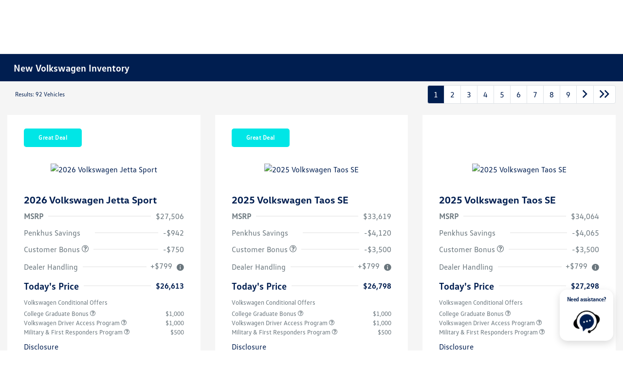

--- FILE ---
content_type: text/html; charset=utf-8
request_url: https://www.bobpenkhusvw.com/new-inventory/index.htm?locale=es_US
body_size: 120878
content:

<!DOCTYPE html>
<html lang="en">
<head>
    


  
  



  <link rel="icon" href="https://www.bobpenkhusvw.com/themes/Volkswagen/images/fav-icon.png" type="image/x-icon" />
  <meta charset="utf-8" />
  <meta name="viewport" content="width=device-width, initial-scale=1, maximum-scale=6,user-scalable=1" />
  <meta http-equiv="X-UA-Compatible" content="IE=edge" />
  <title>New 2026 and 2025 Volkswagen vehicles for Sale in Colorado Springs, CO | Bob Penkhus Volkswagen</title>
        <meta name="description" content="New Volkswagen cars SUVs for sale at Bob Penkhus Volkswagen in Colorado Springs, CO. Near Pueblo, Canon City, and Monument, CO. View our VW specials, and take a test drive or shop online." />
      <meta name="robots" content="Index,Follow,usedIndex,usedFollow,cpoIndex,cpoFollow" />
            <link rel="canonical" href="https://www.bobpenkhusvw.com/inventory/new" />
      <meta property="og:title" content="New 2026 and 2025 Volkswagen vehicles for Sale in Colorado Springs, CO | Bob Penkhus Volkswagen" />
      <meta property="og:site_name" content="Bob Penkhus Volkswagen" />
      <meta property="og:description" content="New Volkswagen cars SUVs for sale at Bob Penkhus Volkswagen in Colorado Springs, CO. Near Pueblo, Canon City, and Monument, CO. View our VW specials, and take a test drive or shop online." />
      <meta property="og:image" content="https://service.secureoffersites.com/images/GetLibraryImage?fileNameOrId=642656&Width=0&Height=0&logo=y" />


  
<script type="text/javascript">


    var isVue3Page = 'True' === 'True';
    var isVue2Page = 'False' === 'True';
    var ApiBaseUrl = 'https://www.bobpenkhusvw.com/api';
    var baseUrl = 'https://www.bobpenkhusvw.com';
    var inventoryApiBaseUrl = 'https://websites.api.teamvelocityportal.com/';
    var dynamicAudioVideoBaseUrl = 'https://advid.api.teamvelocityportal.com/'
    var primaryColor = '#001E50';
    var secondaryColor = '#767676';
    var accountId = '47219';
    var campaignId = '9836';
    var baseAccountId = '47219';
    var baseCampaignId = '9836';
    var make = 'Volkswagen';
    var phonenumber = '(719) 473-7283';
    var fullAddress = '1101 Motor City Dr Colorado Springs, CO 80905';
    var secondaryAddress = '';
    var secondaryAddressType = '';
    var city = 'Colorado Springs';
    var state = 'CO';
    var street = '1101 Motor City Dr';
    var zip = '80905';
    var clientName = "Bob Penkhus Volkswagen";
    var hasredcapid = 'False';
    var campaignid = '9836';
    var salesNumber = '719-767-1821';
    var serviceNumber = '719-695-5790';
    var partsNumber = '719-497-5390';
    var contactEmail = '';
    var isCaliforniaDealer = 'False';
    var isCalifornia = 'False' === 'True' ;
    var isRedCapScheaduleServiceEnabled = 'False';
    var enablePINLoginEntry = 'False';
    var isEventDrivenPopupEnabled = 'False';
    var isServiceOnly = 'False' === 'True';
    var isUsedOnly = 'False' === 'True';
    var isauthenticated = 'False';
    var userpin = '';
    var paymentapi = 'aHR0cHM6Ly90ZWFtdmVsb2NpdHlwb3J0YWwuY29tL09mZmVyTWFuYWdlci9TZXJ2aWNlL09mZmVyTWFuYWdlckFQSS9HZXRQYXltZW50cw==';
    var enableTextus = 'True';
    var isServiceSchedulerEnabled = 'False';
    var enableDigitalRetail = 'True' === 'True';
    var enableSpinCar = 'False' === 'True';
    var buyerCallPostUrl = 'https://mycreditdriveapp.com/form_leads';
    var portalLogin = 'true' === 'true';
    var loginUrl = 'https://www.bobpenkhusvw.com/identitylogin';
    var portalUrl = 'aHR0cHM6Ly90ZWFtdmVsb2NpdHlwb3J0YWwuY29tLw==';
    window.tid = 'f3cadcd6-7627-4ff1-8d82-69dd77ec2cc9';
    window.isBot = 'True';
    var cdnurl = 'https://prod.cdn.secureoffersites.com';
    var cdnUrl = 'https://prod.cdn.secureoffersites.com';
    var textusParameter = '';
    var ismobile = 'False' === 'True';
    var istablet = 'False' === 'True';
    var upgradeMatrixInventoryUrl = 'https://www.bobpenkhusvw.com/inventory';
    var latitude = '38.81970399';
    var longitude = '-104.83630057';
    var isEnableCarStory = 'False';
    var enableCarStoryForNew = 'false' === 'true';
    var enableGoogleTranslate = 'True' === 'True';
    var roadStarUrl= '';
    var userDetails = {
        consumerid: '',
        firstname: '',
        lastname: '',
        middlename: '',
        email: '',
        phonenumber: '',
        userpin: '',
        isPhoneNumberLogin: '',
        isPinLogin: 'false' === 'true',
        zip: '',
        city: '',
        state: '',
        address:'',
        address2: ''
    };
    var pageTypeId = 0;
    var environment = 'Production';
    var pageStateKey = '';
    var masterLayoutName = '_Website_Gemini.cshtml'.replace('.cshtml','');
    var jQuery = '';
    var loginVideoUrl = 'https://player.vimeo.com/video/391013292';
    var redcapDealerId = '';
    var virtualAssistantDomain = 'aHR0cHM6Ly92aXJ0dWFsYXNzaXN0YW50LmFwaS50ZWFtdmVsb2NpdHlwb3J0YWwuY29t';
    var temporaryRedcap = 'false' === 'true';
    var enableSaveOfferTransact = 'false' === 'true';
    var isCustomPage = 'false' === 'true';
    var customPageTitle='';
    var isForceEnableDigitalRetail = 'false' === 'true';
    var rotatingBannerDelayTime = 5;
    var vehicleOfferRotationalDelay = 5;
    var enableLESAVideo = 'false' === 'true';
    var VDPTransactButtonLabel = 'Explore Payment Options';
    var RoadStarDpId = '';
    var roadsterVDPButtonName = '';
    var roadsterImageUrl = '';
    var enableTextusLeadToCRM = 'true' === 'true';
    var themeId =14;
    var enableJoyRide = 'false' === 'true';
    var joyRideDomain = '';
    var joyRideStoreId = 0;
    var joyRideButtonLabel = '';
    var scheduleServiceCall = true;
    var showCookieDisclaimer = 'True' == 'True';
    var nonTaxState = 'false' === 'true';
    var showPerDayAndPerMonthOnVDP = 'false' === 'true';
    var swapSalesAndServiceNumbers = 'False';
    var enableAutoCheck = 'true' === 'true';
    var contactUsLabel = 'CONTACT US';
    var salesPhoneLabel = 'Sales';
    var servicePhoneLabel = 'Service';
    var partsPhoneLabel = 'Parts';
    var priceColor = ' ';
    var enableCoVideo = 'false' === 'true';
    var  enableHndaProgram= 'false' === 'true';
    var oemCode = '420101';
    var enableCarSaverButtonLabel = '';
    var enableTCPAConsent = 'true' === 'true';
    var tcpaConsentMessage = 'You agree to receive texts from us. (No purchase necessary.)';
    var showServiceAppraisalPopup = '' === "True"; //isServiceAppraisal setting when user login
    var showPrecisionBonusOfferPopup = '' === "True"; //Precision_BonusOffer setting when user login
    var showPrecisionTradeValuePopup = '' === "True"; //Precision_TradeValue setting when user login
    var changeSessionId = '' === "True"; //update sessionid with userpin when cc_emulate=true login
    var autoSendEmailTradeOffer = 'false' === 'true';
    var autoSendEmailBonusOffer = 'false' === 'true';
    var validateZipCode = 'false' === 'true';
    var themeName='Volkswagen';
    var enableRecallMaster = 'true' === 'true';
    var enableMsbiProgram = 'False';
    var vendorToken = '';
    var enableTradePending = 'False';
    var snapId = '';
    var enableRecallMaster = 'false' === 'true';
    var isDealerGroup = 'false' === 'true';
    var hideLeasePanel = 'False' === 'True';
    var hideFinancePanel = 'False' === 'True';
    var hideCashPanel = 'False' === 'True';
    var hideUsedFinancePanel = 'False' === 'True';
    var hideUsedCashPanel = 'False' === 'True';
    var enableOEMProgram = 'True' === 'True';
    var enableSmartPathOnboardingModal = 'False' === 'True';
    var enableWebsiteTagging = 'True' === 'True';
    var enableChatAnalyticsTagging = 'False' === 'True';
    var enableLeadIntegration = 'False' === 'True';
    var oemProgramName = 'VolkswagenShift';
    var showLoyaltyIncentives = 'false' === 'true';
    var bodyShopPhoneLabel = '';
    var bodyShopNumber = '';
    var enableFirkinTech = 'false' === 'true';
    var hideVINandStock = 'false' === 'true';
    var hideTradeFromLogin = 'false' === 'true';
    var tCPADisclaimer = '';
    var enablePopupVideo = 'false' === 'true';
    var videoURL = '';
    var videoCTAName = '';
    var videoCTALink = '';
    var hideVehicleDetailsOnStep2 = 'False' === 'True';
    var hideAllCTAs = 'False' === 'True';
    var menuColor = '';
    var menuFontColor = '';
    var subMenuColor = '';
    var subMenuFontColor = '';
    var headerBackGroundColor = '';
    var headerFontColor = '';
    var alwaysUseDealerImages = 'True' === 'True';
    var signInButtonColor = '';
    var chromeImagePath = 'aHR0cHM6Ly9zZXJ2aWNlLnNlY3VyZW9mZmVyc2l0ZXMuY29tL2ltYWdlcy9nZXRldm94aW1hZ2U=';
    var libraryImagePath = 'aHR0cHM6Ly9zZXJ2aWNlLnNlY3VyZW9mZmVyc2l0ZXMuY29tL2ltYWdlcy9nZXRsaWJyYXJ5aW1hZ2U=';
    var enableNewImageRules = 'true'; //Added for OAS-20116
    var refeerUrl = '';
    var crawlerBots = 'Slurp|slurp|ask|Teoma|teoma|bot|Bot|prtg';
    var pinsrcList = 'od,test,est,kiosk,tets,tes';
    var portalIPBots = '38.118.71.*|192.168.24.*|192.168.25.*|192.168.26.*';
    var portalDomainBots = 'dGVhbXZlbG9jaXR5cG9ydGFsLmNvbQ==';
    var consumerEventsToLogStatus = '1';
    var showDealerSelection = 'false' === 'true';
    var sRPSortType = 'priceltoh';
    var enableCountsOnInventoryControl = 'True' === 'True';
    var cookieDisclaimerText = '';
    var enableQuickStart = 'False' === 'True';
    var enableQuickStartMobile = 'False' === 'True';
    var quickStartColor = '';

    var angleValue = '032';

    var enablePopupVideoMobile = 'false' === 'true';
    var videoURLMobile = '';
    var videoCTANameMobile = '';
    var videoCTALinkMobile = '';

    //FinanceSettings
    var IsFinanceAppSettingsEnabled = 'True'
    var financeApplicationHeading = 'Apply For Financing';
    var financeAppDealerCode = '';
    var enableElend = 'False' === 'True';
    var elendId = '';
    var enableBuyerCall = 'False' === 'True';
    var buyerCallId = '';
    var enableCreditR1 = 'True' === 'True';
    var r1DealerId = 'CK8QO';
    var logoImage = 'https://service.secureoffersites.com/images/GetLibraryImage?fileNameOrId=642656&amp;Width=0&amp;Height=0&amp;logo=y';
    var enableCbc = 'False' === 'True';
    var cbcUserId = '';
    var cbcUserPwd = '';
    var cbcCustomerId = '';
    var cbcMasterUserId = '';
    var cbcMasterUserPwd = '';

    var enableMotoCommerce = 'false' === 'true';
    var motoCommerceLabel = '';
    var hideTradeSlider = 'false' === 'true';
    var enableCheckAvailability = false;
    var hidePaymentCustomizing = 'False' === 'True';
    var textWidgetPosition = 'Bottom Right';
    var globalLeadFormThankyouMessage = '';
    var AllowUsedForVOI = 'false' === 'true';
    var serviceSpecialsCTAButtonsColor = '';
    var serviceSpecialsCTAButtonsFontColor = '';

    var CheckAvailabilityButtonColor = '';
    var CheckAvailabilityButtonName = '';
    var CheckAvailabilityFontColor = '';
    var integrateWithText = 'False' === 'True';
    var scheduleServiceSelectButtonsColor = '';
    var scheduleServiceSelectButtonsFontColor = '';
    var enableWindowStickerInPaymentPanel = 'False' === 'True';
    var digiServiceUseOverrides = 'True' === 'True';
    var EventDrivenBonusOfferSalesCount = '6';
    var ContactUsShowDealerSelection = 'False' === 'True';
    var allowNewWithUsed = 'False' === 'True';
    var hideEmployeeIncentives = 'false' === 'true';
    var sellUsYourCarDealerSelection = 'False' === 'True';
    var valueMyTradeDealerSelection = 'False' === 'True';
    var enableReserveYourVehicle = 'True' === 'True';
    var setTextAsLeadForm = 'True' === 'True';

    var useSellingPriceOnInventoryControl = 'false' === 'true';
    var isPhoneMandatoryInLeadForms = 'False' === 'True';
    var autoToggleTCPA = 'True' === 'True';
    var showDisclaimerWithNoToggle = 'True' === 'True';
    var showCallForPriceSRP = 'false' === 'true';
    var chatWidgetApiBaseUrl = 'https://virtualassistant.api.teamvelocityportal.com';
    var chatSignalRUrl = 'https://assistantcommunications.teamvelocityportal.com';
    var routeOneApiBaseUrl = 'https://routeone.teamvelocityportal.com/api';
    var cbcApiBaseUrl = 'https://cbc.teamvelocityportal.com/api';
    var eLendApiBaseUrl = 'https://elend.api.teamvelocityportal.com/api';
    var dRaiverApiBaseUrl  = 'https://draiver.api.teamvelocityportal.com/api';
    var isPhoneOnGetOffer = 'False' === 'True';
    var landingPopUpText ='';
    var landingPopupStartDate ='';
    var landingPopupEndDate ='';
    var certifiedLogoUrl = '';
    var hidePreOwnedSpecialsContactUs='False'==='True';
    var vehicleSpecialsClickUrl='';
    var vehicledefaultcolor='silver';
    var kbbDealIncicatorAPIKey='';
    var enableKbbDealIndicator = 'False' === 'True';
    var signInButtonFontColor = '';
    var signInButtonborderColor = '';
    var checkAvailabilityBorderColor='';
    var googleMapZoom=15;
    var enableTextAQuoteLead = 'false' === "true";
     var footerColor ='';
    var footerFontColor = '';
    var footerLinkBackgroundColor = '';
    var isFdDealer = 'false' === "true";
    var hideDirectionsButton = 'False' === "True";
    var  textUsCTAButtonLabel= 'Text Us';
    var headerBorderColor = '';
    var footerBorderColor = '';
    var serviceScheduleShowDealerSelection = 'false' === 'true';
    var  textUsMobileCTAButtonLabel= 'Text Us';
    var menuEvent = 'click';
    var hideAuotmatedSpecials = 'false' === 'true';
    var disableBonusOfferOnMobile='False'==='True';
    var shopByBrand = 'Volkswagen';
    var shopByType = 'SUV,Sedan,Hatchback,Convertible,Van';
    var priceType = '0';
    var masterTemplateId = '22';
    var searchBarNoResultsText = '';
    var srpNoInventoryResultsText = '';
    var ipaddress = '3.145.158.151';
    var leftArrowColor = '';
    var rightArrowColor = '';
    var getOffer ='Get Offer';
    var RegionName = '';
    var RegionCode = '';
    var OEMDistrict = '';
    var tireStoreUrl = '';
    var enableINVOCA = 'false' === 'true' && 'false' !== 'true';
    var OEM_Code = '420101';
    var enableServicePassVdpLogo = 'false' == "true";
    var enableCoxDR = 'false' === 'true';
    var IncentiveSource ='AIS';
    var enableSonicDataLayer = 'false' === "true"
    var useSonicSourceLabel = 'false' === "true";
    var sonicDataLayerGtmId = "";
    var isGoogleChatEnabled = 'true' == "true";
    var enableV2Assistant = 'false' == "true";
    var isTextUsEnabled = 'true' == "true";
    var quickStartSalesPhoneNumber ='';
    var quickStartServicePhoneNumber ='';
    var textUsButtonColor = '';
    var textUsFontColor = '';
    var enableStrolidWidget = 'false' == "true";
    var cookieDisclaimerBackgroundColor ='';
    var cookieDisclaimerFontColor ='';
    var cookieDisclaimerOKButtonColor = '';
    var cookieDisclaimerOKButtonFontColor = '';
    var disableBuildAndPrice = 'false' === "true";
    var ascGtmId = '';
    var isIFrame = 'false' === "true";
    var isCommentsMandatory = 'false' ===  "true";
    var isBonusOfferExists = 'true' ===  "true";
    var enableHendrickDataLayer = 'false'== "true";
    var hendrickDataLayerGtmId ='';
    var ga4DigitalAnalyticsKey = '';
    var ga4GoogleAnalyticsKey = 'G-4L4SBD1RD7';
    var ga4GoogleAnalyticsKey2 = '';
    var ga4GoogleAnalyticsKey3 = '';
    var specialRotator = 'Drive-In';
    var srpMouseOver = '360-Spin';
    var featuredSpecial = 'Drive-In';
    var isSmartPathEnabled = 'false' == "true";
    var enableEvoxDriveIn ='false' === 'true';
    var isDigitalDealer = 'true' === 'true';
    var DGDataHub = {
		'BRAND': 'toyota',
		'DEPLOY_ENV': 'prod',
		'dealerCd': window.oemCode,
		'components': {
			'dg-inline-saves': true,
			'dg-nav-menu': true,
			'dg-shopping-cart': true,
			'dg-save-heart': true,
		},
		'appVersion': 'latest',
		'invertNavMenuIcons': false,
    'showContinuePurchaseText': false
		};
  var smartPathSubsiteUrl  ='';
  var enableGuaranteedTradeInProgram = 'false' == "true";
  var showZipCodeOnGetOffer = 'false' === "true"
  var showCommentsOnGetOffer = 'false' === "true"
  var openSocialLinksInLightBox  = 'false' === "true";
  var isSDISEnabled =   'false' == "true";
  var isDDOAEnabled = 'false' == "true";
  var secondaryAddressLatitude = '';
  var secondaryAddressLongitude = '';
  var bmwCertifiedCenter = 'false' === 'true';
  var enableUnlockSmartPrice = 'false' === 'true';
  var showTextPermission = 'false' === "true";
  var enabledFordDirectVehicleVideo='false' === 'true';
  var ga4MakeCategory = 'foreign';
  var enableBuildaBrand = 'false' === "true";
  var enableBuildaBrandVdp = 'false' === "true";
  var buildaBrandId = '';
  var buildaBrandToken = '';
  var websiteAnalyticKey = 'G-CQRMGCVV54';
  var enableASCEventsOnly1ForGA4 = 'true' === 'true';
  var enableASCEventsOnly2ForGA4 = 'false' === 'true';
  var enableASCEventsOnly3ForGA4 = 'false' === 'true';
  var enableASCEventsOnly4ForGA4 = 'false' === 'true';
  var enableNewSRPVDPSmartPathCTAs = 'false' === 'true';
  var enableUsedSRPVDPSmartPathCTAs = 'false' === 'true';
  var useNewForShopByBrand = 'false' === 'true';
  var useNewForShopByType = 'false' === 'true';
  var enablematadorChatCta = 'false' === 'true';
  var matadorChatCtaTxt = '';
  var isRotationalCouponsNewDesign  = 'true' === 'true';
  var enableCPOSRPVDPSmartPathCTAs = 'false' === 'true';
  var researchModelDefaultYear = '2025';
  var inTransitDisclaimer = 'This vehicle is currently in transit and has not yet arrived at the dealership. Arrival time is an estimate and subject to change. Please contact dealer for detailed information.';
  var facebookColor = '';
  var instagramColor = '';
  var twitterColor = '';
  var youtubeColor = '';
  var tiktokColor = '';
  var linkedInColor = '';
  var headerColor = '2';
  var dealerManufacturers = 'Volkswagen';
  var IncentiveModelDefaultYear = '2026';
  var ReserveYourVehicleModelDefaultYear = '';
  var enableDisasterMessage = 'false' === 'true';
  var isEmailMandatoryUnlockInLeadForm= 'False' === 'True';
  var showDealerGroupNumber = 'False' === 'True';
  var enableDigitalOEMProgram = 'True' === 'True';
  var enableFloodLightTaagging = 'False' === 'True';
  var enableEpsilonTags = 'false' === 'true';
  var isVdp= 'false' == 'true';
  var menuStyleId = '7';
  var enableAccessRewards = 'true' === 'true';
  var isMaseratiGrecaleHomePagePopUp = 'False' === 'True';
  var defaultSRPPaymentTypeNew = 'cash';
  var defaultSRPPaymentTypeUsed = 'cash';
  var defaultSRPPaymentTypeCPO = 'cash';
  var enableGubagooPreQual = 'False' === 'True';
  var hideDealershipLocationOnMap= 'False' === 'True';
  var mobileMenupencilBannerImageId = '0';
  var showETAForInTransitVehicles = 'False' === 'True';
  var enableDrsTagging = 'False' === 'True';
  var enableFordDirectOneToOne = 'false' === 'true';
  var cookieDisclaimerOKButtonLabel = '';
  var transactLogoImageId = '642656';
  var enableGetOfferCTA = 'false' === 'true';
  var MobileMenuPencilBarURL = '';
  var MobileMenuPencilBarTab = '';
  var enableTealiumCDP = 'false' === 'true';
  var hideExpirationDate = 'false' === 'true';
  var enableDeptSelectionForDirectionsMobile='false'==='true';
  var showChatOnMobileFooter = 'true' === 'true';
  var showTextOnMobileFooter = 'true' === 'true';
  var enableNewAccountDesign = 'false' === 'true';
  var alwaysShowMSRPTransact = 'false' === 'true';
  var alwaysShowMSRPTransactUsed = 'false' === 'true';
  var enableWebsiteSpeed = 'True' === 'True';
  var ga4GoogleAnalyticsKey4 = '';
  var ga4GoogleAnalyticsKey5 = '';
  var enableASCEventsOnly4Id4ForGA4 = 'false' === 'true';
  var enableASCEventsOnly4Id5ForGA4 = 'false' === 'true';
  var enableAccountCreationLead = 'true' === 'true';
  var showCallUsOrTextUsCta = '3' === '3' ? true : false;
  var logsApiUrl ='https://log.api.teamvelocityportal.com';
  var showDisclosureInsteadOfLink = 'false' === 'true';
  var showDisclaimerOnBanners = 'false' === "true";
  var taxesFeesLabelVDP = '';
  var windowStickerButtonColor = '';
  var windowStickerButtonFontColor = '';
  var windowStickerButtonBorderColor = '';
  var enableVehicleTypeInVehicleNames = 'false' === 'true';
  var hideMPG = 'false' === 'true';
  var showOEMPaymentIncentives = 'false' === 'true';
  var assistantSentryDns = 'https://9cdb553051984480bbeca1838bd78433@o422891.ingest.sentry.io/5833431';
  var onlinePartsStoreUrl = '';
  var smartPathUnlockPriceLabel ='';
  var conditionalOfferFontColor = '';
  var enableSignInPrompt = 'True' === 'True';
  var hideHoursOnHeader = 'false' === 'true';
  var isSiteMapExists = 'True'  === 'True';
  var showOnlyLowestAPRWithHighestTerm = 'False' === 'True';
  var enableBlueStarRating = 'false' === 'true';
  var blueStarAPIKey = '';
  var showCallForPriceForNewSpecials = 'false' === 'true';
  var showCallForPriceForPreOwnedSpecials = 'false' === 'true';
  var primaryDomain = 'www.bobpenkhusvw.com';
  var sendLoginsToHomePage = 'false' === 'true';
  var enablePrivacy4CarsBadgeInVDP = 'false' === 'true';
  var enablePrivacy4CarsBadgeInSRP = 'false' === 'true';
  var privacy4CarsId = '';
  var accessoriesUrl = '';
  var defaultPrefferedContactToPhone = 'false' === 'true';
  var callUsButtonColor = '';
  var callUsButtonFontColor = '';
  var textUsMobileButtonColor = '';
  var textUsMobileButtonFontColor = '';
  var franchiseString = 'Volkswagen';
  var disableDNIScripts = 'False';
  var useMSRPInsteadofFinalPriceforStartingAt = 'false' === 'true';
  var enableSignInPromptMobile = 'true' === 'true';
  var enableWindowStickerInVDPSecondaryCTAs = 'false' === 'true';
  var showIconsForSignInandSpanish = 'false' === 'true';
  var isVdvPanelEnabled = 'false' === 'true';
  var disableVdvOnVdp = 'false' === 'true';
  var disableVdvOnSrp = 'false' === 'true';
  var disableVdvOnSpecialOffers = 'false' === 'true';
  var disableVdvOnDynamicBanners = 'false' === 'true';
  var googleColor = '';
  var printerestColor = '';
  var makeZipCodeMandatory = 'false' === 'true';
  var hideServiceHoursOnHeader = 'false' === 'true';
  var enableActivEngage = 'false' === 'true';
  var additionalPhoneNumberLabel = '';
  var additionalPhoneNumber = '';
  var enableViewInventoryOnResearchModels = 'false' === 'true';
  var includeTextingPreferred = 'false' === 'true';
  var fastlyESInventoryAPIBaseUrl = 'https://www.bobpenkhusvw.com/tvm-services';
  var isEmailMandatory = 'false' === 'true';
  var hideDownPaymentOnSpecials = 'false' === 'true';
  var urlPathStyleId = 0;
  var urlPathVin = '';
  var showPhoneNumberLoginOnEntry = 'false' === 'true';
  var textingPreferred = 'false' === 'true';
  var enableScheduleServiceButtons = 'false' === 'true';
  var subMenuTypeMegaMenu = 'true' === 'true';
  var enableMobileMegaMenu = 'true' === 'true';
  var defaultTextingPreferredToYes = 'false' === 'true';
  var cookieRejectButton = 'false' === 'true';
  var cookieRejectionRedirectURL = '';
  var hideArchivesandCategories = 'false' === 'true';
  var enable2FA = 'false' === 'true';
  var enableTstTestDriveIntegration = 'False' ==='True';
  var enable360BoothImageOverlay =  'false' === 'true';
  var enable360Booth =  'false' === 'true';
  var applyPhoneNumberFormat = 'false' === 'true';
  var digitalDomainUrl = 'https://service.secureoffersites.com';
  var tradePendingApiUrl = 'https://tradepending.api.teamvelocityportal.com';
  var globalThemeName='';
</script>

  

  

<script type="text/javascript">
    var salesDNIScript = '&lt;script&gt;&#xD;&#xA;  gtag(&#x27;config&#x27;, &#x27;AW-17723200874/gdUJCKKXz74bEOqqioNC&#x27;, {&#xD;&#xA;    &#x27;phone_conversion_number&#x27;: &#x27;719-767-1821&#x27;&#xD;&#xA;  });&#xD;&#xA;&lt;/script&gt;';
    var serviceDNIScript  = '&lt;script&gt;&#xD;&#xA;  gtag(&#x27;config&#x27;, &#x27;AW-17723200874/ma2dCKjh0r4bEOqqioNC&#x27;, {&#xD;&#xA;    &#x27;phone_conversion_number&#x27;: &#x27;719-695-5790&#x27;&#xD;&#xA;  });&#xD;&#xA;&lt;/script&gt;';
    var remarketingScript  = '&lt;!-- Global site tag (gtag.js) - Google Ads: 17723200874 --&gt;&#xD;&#xA;&lt;script async src=&quot;https://www.googletagmanager.com/gtag/js?id=AW-17723200874&quot;&gt;&lt;/script&gt;&#xD;&#xA;&lt;script&gt;&#xD;&#xA;  window.dataLayer = window.dataLayer || [];&#xD;&#xA;  function gtag(){dataLayer.push(arguments);}&#xD;&#xA;  gtag(&#x27;js&#x27;, new Date());&#xD;&#xA;&#xD;&#xA;  gtag(&#x27;config&#x27;, &#x27;AW-17723200874&#x27;);&#xD;&#xA;&lt;/script&gt;';
    var FbpId = '';
    var conversionAPIKey = '';
</script>

<!-- Global site tag (gtag.js) - Google Ads: 17723200874 -->
<script async src="https://www.googletagmanager.com/gtag/js?id=AW-17723200874"></script>
<script>
  window.dataLayer = window.dataLayer || [];
  function gtag(){dataLayer.push(arguments);}
  gtag('js', new Date());

  gtag('config', 'AW-17723200874');
</script><script>
  gtag('config', 'AW-17723200874/gdUJCKKXz74bEOqqioNC', {
    'phone_conversion_number': '719-767-1821'
  });
</script><script>
  gtag('config', 'AW-17723200874/ma2dCKjh0r4bEOqqioNC', {
    'phone_conversion_number': '719-695-5790'
  });
</script><script>(function(w,d,t,r,u){var f,n,i;w[u]=w[u]||[],f=function(){var o={ti:"331006903", enableAutoSpaTracking: true};o.q=w[u],w[u]=new UET(o),w[u].push("pageLoad")},n=d.createElement(t),n.src=r,n.async=1,n.onload=n.onreadystatechange=function(){var s=this.readyState;s&&s!=="loaded"&&s!=="complete"||(f(),n.onload=n.onreadystatechange=null)},i=d.getElementsByTagName(t)[0],i.parentNode.insertBefore(n,i)})(window,document,"script","//bat.bing.com/bat.js","uetq");</script>
  

  <style>
    .bgcolor-primary {
        background-color: #001E50 !important;
    }

    .bgcolor-secondary {
        background-color: #767676 !important;
    }

    .color-secondary {
        color: #767676 !important;
    }

    .hover-color-primary:hover {
            color: #001E50 !important;
    }
    .color-primary {
        color: #001E50 !important;
    }
    .VueCarousel-pagination {
        z-index: 9 !important;
    }
    #_website_gemini .page-headline-wrapper {
      background-color:  !important;
    }
    #_website_gemini .page-headline-text {
      color:  !important;
    }
    #_website_gemini .text-white.page-headline-text{
      color:  !important;
    }

    #_website_gemini .default_color {
    background-color: #001E50;
    }
    .default_text_color {
    color: #FFFF;
    }
    .default_submenu-custom-bg {
    background-color: #FFF;
    }

    .submenu-custom-bg a,
    .submenu-custom-bg a:hover,
    .submenu-custom-bg .submenu_right_arrow {
        color: #000;
    }


    #_website_gemini .sign_out_link {
        color:  !important;
    }
  </style>


    <style>
    df-messenger {
    --df-messenger-bot-message: #878fac;
    --df-messenger-button-titlebar-color: #001E50 !important;
    --df-messenger-chat-background-color: #fff;
    --df-messenger-font-color: white;
    --df-messenger-send-icon: #878fac;
    --df-messenger-user-message: #479b3d;
    }
    div.chat-wrapper[opened="true"] {
        height: 450px
    }
    </style>


  



    <script src="https://prod.cdn.secureoffersites.com/dist/p548/js/chunk/common.js" type="text/javascript" data-kpa-category="essential" defer></script>
    <script src="https://prod.cdn.secureoffersites.com/dist/p548/js/vendor.js" type="text/javascript" data-kpa-category="essential" defer></script>


    <script src="https://prod.cdn.secureoffersites.com/dist/p548/vue3/js/vendor.js" data-kpa-category="essential" type="text/javascript" defer></script>


  

    <script type="application/ld+json">
            {
            "@context": "http://schema.org",
            "@type": "AutoDealer",
            "name":  "Bob Penkhus Volkswagen",
            "address": {
            "@type": "PostalAddress",
            "addressLocality": "Colorado Springs",
            "addressCountry": "US",
            "addressRegion": "CO",
            "postalCode": "80905",
            "streetAddress": "1101 Motor City Dr",
            "telephone": "(719) 473-7283"
            },
            "image":  "https://service.secureoffersites.com/images/GetLibraryImage?fileNameOrId=642656&amp;Width=0&amp;Height=0",
            "telePhone":  "(719) 473-7283",
            "url":  "https://www.bobpenkhusvw.com",
            "openingHoursSpecification":[{"name":"Sales Dept.","type":"OpeningHoursSpecification","closes":" 7:00 PM","dayOfWeek":"Monday","opens":"9:00 AM "},{"name":"Sales Dept.","type":"OpeningHoursSpecification","closes":" 7:00 PM","dayOfWeek":"Tuesday","opens":"9:00 AM "},{"name":"Sales Dept.","type":"OpeningHoursSpecification","closes":" 7:00 PM","dayOfWeek":"Wednesday","opens":"9:00 AM "},{"name":"Sales Dept.","type":"OpeningHoursSpecification","closes":" 7:00 PM","dayOfWeek":"Thursday","opens":"9:00 AM "},{"name":"Sales Dept.","type":"OpeningHoursSpecification","closes":" 7:00 PM","dayOfWeek":"Friday","opens":"9:00 AM "},{"name":"Sales Dept.","type":"OpeningHoursSpecification","closes":" 7:00 PM","dayOfWeek":"Saturday","opens":"9:00 AM "},{"name":"Parts \u0026 Service","type":"OpeningHoursSpecification","closes":" 6:00 PM","dayOfWeek":"Monday","opens":"7:00 AM "},{"name":"Parts \u0026 Service","type":"OpeningHoursSpecification","closes":" 6:00 PM","dayOfWeek":"Tuesday","opens":"7:00 AM "},{"name":"Parts \u0026 Service","type":"OpeningHoursSpecification","closes":" 6:00 PM","dayOfWeek":"Wednesday","opens":"7:00 AM "},{"name":"Parts \u0026 Service","type":"OpeningHoursSpecification","closes":" 6:00 PM","dayOfWeek":"Thursday","opens":"7:00 AM "},{"name":"Parts \u0026 Service","type":"OpeningHoursSpecification","closes":" 6:00 PM","dayOfWeek":"Friday","opens":"7:00 AM "}] ,
            "geo": {
            "@type": "GeoCoordinates",
            "latitude":"38.81970399",
            "longitude": "-104.83630057"
            },
            "hasMap": "https://www.google.com/maps/place/1101 Motor City Dr Colorado Springs, CO 80905/@38.81970399,-104.83630057?hl=en",
            "sameAs" : ["https://www.facebook.com/BobPenkhusVW/","https://x.com/bobpenkhusvw"],
            "contactPoint" : [
            {
            "@type" : "ContactPoint",
            "telephone" : "+1 719-695-5790",
            "contactType" : "customer service"
            } , {
            "@type" : "ContactPoint",
            "telephone" : "+1 719-767-1821",
            "contactType" : "sales"
            } ],
            "priceRange":"$1200-$15000"
            }
    </script>






  <script>

    window.addEventListener('message', function (event) {
        try {
            if (event.data.func == 'reloadafterlogin' && event.data.message == 'Message text from iframe.') {
                try {
                    if (22 == 8 ||
                        22 == 4 ||
                        22 == 11 ||
                        22 == 10 ||
                        22 == 9 ||
                        22 == 1)
                    {
                        window.location = '/mygarage';
                    }
                    else
                    {
                        window.location.reload();
                    }
                } catch (e)
                {

                }
            }
            else if (event.data.func == "loadiniframe" && event.data.message == 'loadiniframe') {
                var elem = document.createElement('iframe');
                elem.style.cssText = 'display:none;';
                elem.src = 'https://www.bobpenkhusvw.com/identitylogin';
                document.body.appendChild(elem);
                if ($('.loading-gif')) $('.loading-gif').hide();
            } else if (event.data.func === 'navigateTo' && event.data.url) {
                if(event.data.url === '/register'){
                    window.parent.postMessage({ 'func': 'openRegistrationModal'}, "*")
                } else {
                    window.location.href = event.data.url;
                }
                if ($('.loading-gif')) $('.loading-gif').hide();
            } 
            else if (event.data.func === 'open-phone-login-vehicles' ) {
                 window.parent.postMessage({ 'func': 'openPhoneVehiclesModal', vehiclesData: event.data.vehiclesData}, "*")
             }
            else if (event.data.func === 'open-registration-modal-profile-creation' ) {
                 window.parent.postMessage({ 'func': 'openRegistrationModalProfileCreation', loginData: event.data.loginData}, "*")
             }
        }
            catch (ex) { }
        });

</script>
  

  

  
    



<meta name="google-site-verification" content="0QAsvH7RzzJqcZoCy2oRz5P62trmCCxXtYWyc8LLhV0" /><script>
gtag('event', 'view_item', {
    'value': 0,
   'items': [{
      "id": '#VIN'
    },
    {
      'VIN': '#VIN'
    }]
});
</script>
<!-- Google Tag Manager -->
        <script>(function(w,d,s,l,i){w[l]=w[l]||[];w[l].push({'gtm.start':
        new Date().getTime(),event:'gtm.js'});var f=d.getElementsByTagName(s)[0],
        j=d.createElement(s),dl=l!='dataLayer'?'&l='+l:'';j.async=true;j.src=
        'https://www.googletagmanager.com/gtm.js?id='+i+dl;f.parentNode.insertBefore(j,f);
        })(window,document,'script','dataLayer','GTM-5HMP6F6');</script>
        <!-- End Google Tag Manager --><script async src="https://schemamarkup.io/upload/getstructureddata.js"></script> 
<!-- Google Tag Manager -->
<script>(function(w,d,s,l,i){w[l]=w[l]||[];w[l].push({'gtm.start': new Date().getTime(),event:'gtm.js'});var f=d.getElementsByTagName(s)[0], j=d.createElement(s),dl=l!='dataLayer'?'&l='+l:'';j.async=true;j.src= 'https://www.googletagmanager.com/gtm.js?id='+i+dl;f.parentNode.insertBefore(j,f); })(window,document,'script','dataLayer','GTM-WPJCXSPQ');</script> <!-- End Google Tag Manager --><!-- Google Tag Manager -->
<script>(function(w,d,s,l,i){w[l]=w[l]||[];w[l].push({'gtm.start':
new Date().getTime(),event:'gtm.js'});var f=d.getElementsByTagName(s) [0],
j=d.createElement(s),dl=l!='dataLayer'?'&l='+l:'';j.async=true;j.src=
'https://www.googletagmanager.com/gtm.js?id='+i+dl;f.parentNode.insertBefore(j,f);
})(window,document,'script','dataLayer','GTM-W9NXDK6Z');</script>
<!-- End Google Tag Manager --><meta name="google-site-verification" content="xR6-1ULXjqnyTIvNQCRBwkBYHsnqtbJXP5ZLgPYyN08" />
  




  


    <script>
      (function (s, h, i, f, t, d, g, l) {
        s[d] = s[d] || function () {
          (s[d].q = s[d].q || []).push(arguments)
        }, s[d].l = 1 * new Date(); g = h.createElement(i),
          l = h.getElementsByTagName(i)[0]; g.async = 1; g.src = f +
            '?containerId=' + t + '&dl=' + d; l.parentNode.insertBefore(g, l)
      })(window, document, 'script', 'https://tagging.shiftdigitalapps.io/scripts/sd.js',
        'VW', 'sd');
      sd('create', 'VW', '420101', 'TEAMVELOCITY');
    </script>





    


  

<script type="application/javascript">
  var keyLength = localStorage.length;
  if (keyLength) {
    for (var i = 0; i < keyLength; i++) {
      var key = localStorage.key(i);
      if (key && key.indexOf('-rebates') !== -1) {
        localStorage.removeItem(key);
      }
    }
  }
</script>


<script>
    var usePreownedRouteForUsed = 'false' == 'true';
    var vehicleBadgesTopSRP = 'false' === 'true';
    var showInTransitFilter = 'true' === 'true';
    var showInStockFilter = 'true' === 'true';
    var showInProductionFilter = 'true' === 'true';
    var finalConditionalPriceFontWeight = 'normal';
    var HideSubaruOemBadges = 'false' === 'true';
    var enableFinalPriceDetails = 'false' === 'true';
    var enableListPriceDetails = 'false' === 'true';
    var enableDiscountDetails = 'false' === 'true';
    var finalPriceDetails = '';
    var listPriceDetails = '';
    var discountPriceDetails = '';
    var sortModelsFilterByCount = 'false' === 'true';
    var sortTrimFilterByCount = 'false' === 'true';
    var srpDealerDiscountColor = '';

    var sortYearFiltersinDescOrder = 'false' === 'true';
    var enableUdTestDriveIntegration = 'false' === 'true';
    var noResultsLeadFormHeading = '';
    var noResultsLeadFormSubHeading = '';
    var enableBonusOfferVehicleInterest = 'false' === 'true';
    var hideInventoryCount = 'true' === 'true';
    var enableModelGroupingOnSRPFilters = 'false' === 'true';
    var isEnableHyundaiOEMBanner = 'false' === 'true';
    var preQualButtonHoverColor='';
    var preQualFontHoverColor='';
    var preQualButtonBorderHoverColor = '';
    var showLeasePaymentsOnCPO = 'false' === 'true';
</script>







<script type="text/javascript">
    var stickFiltersToTop = 'true' === "true";
    var enableSRPFiltersGetApi = 'false' === "true";
    var seeResultsButtonColor = '';
    var seeResultsButtonFontColor = '';
    var seeResultsButtonBorderColor = '';
    var enableLESAVideosSRP = 'false' === "true";
    var textAQuoteHeadingLabel = '';
    var textAQuoteSubmitButtonLabel = '';
    var enableExtGenericColors = 'false' === "true";
    var enableInteriorColorFilter = 'true' === "true";
    var enableTrasactRedirectionURl = 'false'==="true";
    var isCareByVolvoSubscriptionBadge = 'false' === 'true';
    var hideColorSwatchesOnSRP = 'false' === "true";
    var enableUnityWorksIntegrationSrp = 'false' === "true";
    var enableActivEngageSrp = 'false' === "true";
    var activEngageButtounLabelDesktop = '';
    var activEngageButtounLabelMobile = '';
    var enableSelectFiSrp = 'False';
    var showIncentiveDetailsText = 'false' === "true";
    var showConditionalIncentiveDetailsText = 'false' === "true";
	var collapseHeaderOnMobile = 'false' === 'true';
    var enableActivEngageSrpMobile = 'false' === "true";
    var enableOemAccessoriesIntegration = 'false' === 'true';
    var excludeCPOFromUsed = 'false' === 'true';
    var showStep2Template = 'true' === "true";
</script>










    <!--  -->

  <style>
  .popover,.tooltip,button,select{text-transform:none}.popover,.tooltip,address{font-style:normal}.custom-range,.custom-select,[type=search]{-webkit-appearance:none}dl,h1,h2,h3,h4,h5,h6,ol,p,pre,ul{margin-top:0}address,dl,ol,p,pre,ul{margin-bottom:1rem}img,svg{vertical-align:middle}body,caption{text-align:left}dd,h1,h2,h3,h4,h5,h6,label{margin-bottom:.5rem}pre,textarea{overflow:auto}html,pre{-ms-overflow-style:scrollbar}article,aside,figcaption,figure,footer,header,hgroup,legend,main,nav,section{display:block}address,legend{line-height:inherit}.badge,progress,sub,sup{vertical-align:baseline}label,output{display:inline-block}button,hr,input{overflow:visible}.dropdown-menu,.form-control,.modal-content,.popover{background-clip:padding-box}.dropdown-menu,.nav,.navbar-nav{list-style:none}:root{--blue:#007bff;--indigo:#6610f2;--purple:#6f42c1;--pink:#e83e8c;--red:#dc3545;--orange:#fd7e14;--yellow:#ffc107;--green:#28a745;--teal:#20c997;--cyan:#17a2b8;--white:#fff;--gray:#6c757d;--gray-dark:#343a40;--primary:#007bff;--secondary:#6c757d;--success:#28a745;--info:#17a2b8;--warning:#ffc107;--danger:#dc3545;--light:#f8f9fa;--dark:#343a40;--breakpoint-xs:0;--breakpoint-sm:576px;--breakpoint-md:768px;--breakpoint-lg:992px;--breakpoint-xl:1200px;--font-family-sans-serif:-apple-system,BlinkMacSystemFont,"Segoe UI",Roboto,Arial,sans-serif,"Apple Color Emoji","Segoe UI Emoji","Segoe UI Symbol","Noto Color Emoji";--font-family-monospace:SFMono-Regular,Menlo,Monaco,Consolas,"Liberation Mono","Courier New",monospace}*,:after,:before{box-sizing:border-box}html{-webkit-text-size-adjust:100%;-ms-text-size-adjust:100%;-webkit-tap-highlight-color:transparent;font-family:sans-serif;line-height:1.15}@-ms-viewport{width:device-width}body{background-color:#fff;color:#212529;font-family:-apple-system,BlinkMacSystemFont,Segoe UI,Roboto,Arial,sans-serif,Apple Color Emoji,Segoe UI Emoji,Segoe UI Symbol,Noto Color Emoji!important;font-size:1rem;font-weight:400;line-height:1.5;margin:0}.text-monospace,code,kbd,pre,samp{font-family:SFMono-Regular,Menlo,Monaco,Consolas,Liberation Mono,Courier New,monospace}[tabindex="-1"]:focus{outline:0!important}abbr[data-original-title],abbr[title]{border-bottom:0;cursor:help;-webkit-text-decoration:underline dotted;text-decoration:underline dotted}.btn:not(:disabled):not(.disabled),.close:not(:disabled):not(.disabled),.navbar-toggler:not(:disabled):not(.disabled),.page-link:not(:disabled):not(.disabled),summary{cursor:pointer}ol ol,ol ul,ul ol,ul ul{margin-bottom:0}dt{font-weight:700}dd{margin-left:0}blockquote,figure{margin:0 0 1rem}dfn{font-style:italic}b,strong{font-weight:bolder}small{font-size:80%}sub,sup{font-size:75%;line-height:0;position:relative}sub{bottom:-.25em}sup{top:-.5em}a{-webkit-text-decoration-skip:objects;background-color:transparent;color:#007bff;text-decoration:none}a:hover{color:#0056b3;text-decoration:underline}a:not([href]):not([tabindex]),a:not([href]):not([tabindex]):focus,a:not([href]):not([tabindex]):hover{color:inherit;text-decoration:none}a:not([href]):not([tabindex]):focus{outline:0}code,kbd,pre,samp{font-size:1em}img{border-style:none}svg{overflow:hidden}table{border-collapse:collapse}caption{caption-side:bottom;color:#6c757d;padding-bottom:.75rem;padding-top:.75rem}th{text-align:inherit}button{border-radius:0}button:focus{outline:1px dotted;outline:5px auto -webkit-focus-ring-color}button,input,optgroup,select,textarea{font-family:inherit;font-size:inherit;line-height:inherit;margin:0}[type=reset],[type=submit],button,html [type=button]{-webkit-appearance:button}[type=button]::-moz-focus-inner,[type=reset]::-moz-focus-inner,[type=submit]::-moz-focus-inner,button::-moz-focus-inner{border-style:none;padding:0}input[type=checkbox],input[type=radio]{box-sizing:border-box;padding:0}input[type=date],input[type=datetime-local],input[type=month],input[type=time]{-webkit-appearance:listbox}textarea{resize:vertical}fieldset{border:0;margin:0;min-width:0;padding:0}legend{color:inherit;font-size:1.5rem;margin-bottom:.5rem;max-width:100%;padding:0;white-space:normal;width:100%}.badge,.btn,.dropdown-header,.dropdown-item,.input-group-text,.navbar-brand,.progress-bar{white-space:nowrap}[type=number]::-webkit-inner-spin-button,[type=number]::-webkit-outer-spin-button{height:auto}[type=search]{outline-offset:-2px}[type=search]::-webkit-search-cancel-button,[type=search]::-webkit-search-decoration{-webkit-appearance:none}::-webkit-file-upload-button{-webkit-appearance:button;font:inherit}.display-1,.display-2,.display-3,.display-4{line-height:1.2}summary{display:list-item}template{display:none}[hidden]{display:none!important}.h1,.h2,.h3,.h4,.h5,.h6,h1,h2,h3,h4,h5,h6{color:inherit;font-family:inherit;font-weight:500;line-height:1.2;margin-bottom:.5rem}.blockquote,hr{margin-bottom:1rem}.display-1,.display-2,.display-3,.display-4,.lead{font-weight:300}.h1,h1{font-size:2.5rem}.h2,h2{font-size:2rem}.h3,h3{font-size:1.75rem}.h4,h4{font-size:1.5rem}.h5,h5{font-size:1.25rem}.h6,h6{font-size:1rem}.lead{font-size:1.25rem}.display-1{font-size:6rem}.display-2{font-size:5.5rem}.display-3{font-size:4.5rem}.display-4{font-size:3.5rem}hr{border:0;border-top:1px solid rgba(0,0,0,.1);box-sizing:content-box;height:0;margin-top:1rem}.img-fluid,.img-thumbnail{height:auto;max-width:100%}.small,small{font-size:80%;font-weight:400}.mark,mark{background-color:#fcf8e3;padding:.2em}.list-inline,.list-unstyled{list-style:none;padding-left:0}.list-inline-item{display:inline-block}.list-inline-item:not(:last-child){margin-right:.5rem}.initialism{font-size:90%;text-transform:uppercase}.blockquote{font-size:1.25rem}.blockquote-footer{color:#6c757d;display:block;font-size:80%}.blockquote-footer:before{content:"\2014   \A0"}.img-thumbnail{background-color:#fff;border:1px solid #dee2e6;border-radius:.25rem;padding:.25rem}.figure{display:inline-block}.figure-img{line-height:1;margin-bottom:.5rem}.figure-caption{color:#6c757d;font-size:90%}code,kbd{font-size:87.5%}a>code,pre code{color:inherit}code{color:#e83e8c;word-break:break-word}kbd{background-color:#212529;border-radius:.2rem;color:#fff;padding:.2rem .4rem}kbd kbd{font-size:100%;font-weight:700;padding:0}.container,.container-fluid{margin-left:auto;margin-right:auto;padding-left:15px;padding-right:15px;width:100%}.btn,.btn-link,.dropdown-item{font-weight:400}pre{color:#212529;display:block;font-size:87.5%}pre code{font-size:inherit;word-break:normal}.pre-scrollable{max-height:340px;overflow-y:scroll}@media (min-width:576px){.container{max-width:540px}}@media (min-width:768px){.container{max-width:720px}}@media (min-width:992px){.container{max-width:960px}}@media (min-width:1200px){.container{max-width:1140px}}.row{display:-ms-flexbox;display:flex;-ms-flex-wrap:wrap;flex-wrap:wrap;margin-left:-15px;margin-right:-15px}.no-gutters{margin-left:0;margin-right:0}.no-gutters>.col,.no-gutters>[class*=col-]{padding-left:0;padding-right:0}.col,.col-1,.col-10,.col-11,.col-12,.col-2,.col-3,.col-4,.col-5,.col-6,.col-7,.col-8,.col-9,.col-auto,.col-lg,.col-lg-1,.col-lg-10,.col-lg-11,.col-lg-12,.col-lg-2,.col-lg-3,.col-lg-4,.col-lg-5,.col-lg-6,.col-lg-7,.col-lg-8,.col-lg-9,.col-lg-auto,.col-md,.col-md-1,.col-md-10,.col-md-11,.col-md-12,.col-md-2,.col-md-3,.col-md-4,.col-md-5,.col-md-6,.col-md-7,.col-md-8,.col-md-9,.col-md-auto,.col-sm,.col-sm-1,.col-sm-10,.col-sm-11,.col-sm-12,.col-sm-2,.col-sm-3,.col-sm-4,.col-sm-5,.col-sm-6,.col-sm-7,.col-sm-8,.col-sm-9,.col-sm-auto,.col-xl,.col-xl-1,.col-xl-10,.col-xl-11,.col-xl-12,.col-xl-2,.col-xl-3,.col-xl-4,.col-xl-5,.col-xl-6,.col-xl-7,.col-xl-8,.col-xl-9,.col-xl-auto{min-height:1px;padding-left:15px;padding-right:15px;position:relative;width:100%}.col{-ms-flex-preferred-size:0;-ms-flex-positive:1;flex-basis:0;flex-grow:1;max-width:100%}.col-auto{-ms-flex:0 0 auto;flex:0 0 auto;max-width:none;width:auto}.col-1{-ms-flex:0 0 8.333333%;flex:0 0 8.333333%;max-width:8.333333%}.col-2{-ms-flex:0 0 16.666667%;flex:0 0 16.666667%;max-width:16.666667%}.col-3{-ms-flex:0 0 25%;flex:0 0 25%;max-width:25%}.col-4{-ms-flex:0 0 33.333333%;flex:0 0 33.333333%;max-width:33.333333%}.col-5{-ms-flex:0 0 41.666667%;flex:0 0 41.666667%;max-width:41.666667%}.col-6{-ms-flex:0 0 50%;flex:0 0 50%;max-width:50%}.col-7{-ms-flex:0 0 58.333333%;flex:0 0 58.333333%;max-width:58.333333%}.col-8{-ms-flex:0 0 66.666667%;flex:0 0 66.666667%;max-width:66.666667%}.col-9{-ms-flex:0 0 75%;flex:0 0 75%;max-width:75%}.col-10{-ms-flex:0 0 83.333333%;flex:0 0 83.333333%;max-width:83.333333%}.col-11{-ms-flex:0 0 91.666667%;flex:0 0 91.666667%;max-width:91.666667%}.col-12{-ms-flex:0 0 100%;flex:0 0 100%;max-width:100%}.order-first{-ms-flex-order:-1;order:-1}.order-last{-ms-flex-order:13;order:13}.order-0{-ms-flex-order:0;order:0}.order-1{-ms-flex-order:1;order:1}.order-2{-ms-flex-order:2;order:2}.order-3{-ms-flex-order:3;order:3}.order-4{-ms-flex-order:4;order:4}.order-5{-ms-flex-order:5;order:5}.order-6{-ms-flex-order:6;order:6}.order-7{-ms-flex-order:7;order:7}.order-8{-ms-flex-order:8;order:8}.order-9{-ms-flex-order:9;order:9}.order-10{-ms-flex-order:10;order:10}.order-11{-ms-flex-order:11;order:11}.order-12{-ms-flex-order:12;order:12}.offset-1{margin-left:8.333333%}.offset-2{margin-left:16.666667%}.offset-3{margin-left:25%}.offset-4{margin-left:33.333333%}.offset-5{margin-left:41.666667%}.offset-6{margin-left:50%}.offset-7{margin-left:58.333333%}.offset-8{margin-left:66.666667%}.offset-9{margin-left:75%}.offset-10{margin-left:83.333333%}.offset-11{margin-left:91.666667%}@media (min-width:576px){.col-sm{-ms-flex-preferred-size:0;-ms-flex-positive:1;flex-basis:0;flex-grow:1;max-width:100%}.col-sm-auto{-ms-flex:0 0 auto;flex:0 0 auto;max-width:none;width:auto}.col-sm-1{-ms-flex:0 0 8.333333%;flex:0 0 8.333333%;max-width:8.333333%}.col-sm-2{-ms-flex:0 0 16.666667%;flex:0 0 16.666667%;max-width:16.666667%}.col-sm-3{-ms-flex:0 0 25%;flex:0 0 25%;max-width:25%}.col-sm-4{-ms-flex:0 0 33.333333%;flex:0 0 33.333333%;max-width:33.333333%}.col-sm-5{-ms-flex:0 0 41.666667%;flex:0 0 41.666667%;max-width:41.666667%}.col-sm-6{-ms-flex:0 0 50%;flex:0 0 50%;max-width:50%}.col-sm-7{-ms-flex:0 0 58.333333%;flex:0 0 58.333333%;max-width:58.333333%}.col-sm-8{-ms-flex:0 0 66.666667%;flex:0 0 66.666667%;max-width:66.666667%}.col-sm-9{-ms-flex:0 0 75%;flex:0 0 75%;max-width:75%}.col-sm-10{-ms-flex:0 0 83.333333%;flex:0 0 83.333333%;max-width:83.333333%}.col-sm-11{-ms-flex:0 0 91.666667%;flex:0 0 91.666667%;max-width:91.666667%}.col-sm-12{-ms-flex:0 0 100%;flex:0 0 100%;max-width:100%}.order-sm-first{-ms-flex-order:-1;order:-1}.order-sm-last{-ms-flex-order:13;order:13}.order-sm-0{-ms-flex-order:0;order:0}.order-sm-1{-ms-flex-order:1;order:1}.order-sm-2{-ms-flex-order:2;order:2}.order-sm-3{-ms-flex-order:3;order:3}.order-sm-4{-ms-flex-order:4;order:4}.order-sm-5{-ms-flex-order:5;order:5}.order-sm-6{-ms-flex-order:6;order:6}.order-sm-7{-ms-flex-order:7;order:7}.order-sm-8{-ms-flex-order:8;order:8}.order-sm-9{-ms-flex-order:9;order:9}.order-sm-10{-ms-flex-order:10;order:10}.order-sm-11{-ms-flex-order:11;order:11}.order-sm-12{-ms-flex-order:12;order:12}.offset-sm-0{margin-left:0}.offset-sm-1{margin-left:8.333333%}.offset-sm-2{margin-left:16.666667%}.offset-sm-3{margin-left:25%}.offset-sm-4{margin-left:33.333333%}.offset-sm-5{margin-left:41.666667%}.offset-sm-6{margin-left:50%}.offset-sm-7{margin-left:58.333333%}.offset-sm-8{margin-left:66.666667%}.offset-sm-9{margin-left:75%}.offset-sm-10{margin-left:83.333333%}.offset-sm-11{margin-left:91.666667%}}@media (min-width:768px){.col-md{-ms-flex-preferred-size:0;-ms-flex-positive:1;flex-basis:0;flex-grow:1;max-width:100%}.col-md-auto{-ms-flex:0 0 auto;flex:0 0 auto;max-width:none;width:auto}.col-md-1{-ms-flex:0 0 8.333333%;flex:0 0 8.333333%;max-width:8.333333%}.col-md-2{-ms-flex:0 0 16.666667%;flex:0 0 16.666667%;max-width:16.666667%}.col-md-3{-ms-flex:0 0 25%;flex:0 0 25%;max-width:25%}.col-md-4{-ms-flex:0 0 33.333333%;flex:0 0 33.333333%;max-width:33.333333%}.col-md-5{-ms-flex:0 0 41.666667%;flex:0 0 41.666667%;max-width:41.666667%}.col-md-6{-ms-flex:0 0 50%;flex:0 0 50%;max-width:50%}.col-md-7{-ms-flex:0 0 58.333333%;flex:0 0 58.333333%;max-width:58.333333%}.col-md-8{-ms-flex:0 0 66.666667%;flex:0 0 66.666667%;max-width:66.666667%}.col-md-9{-ms-flex:0 0 75%;flex:0 0 75%;max-width:75%}.col-md-10{-ms-flex:0 0 83.333333%;flex:0 0 83.333333%;max-width:83.333333%}.col-md-11{-ms-flex:0 0 91.666667%;flex:0 0 91.666667%;max-width:91.666667%}.col-md-12{-ms-flex:0 0 100%;flex:0 0 100%;max-width:100%}.order-md-first{-ms-flex-order:-1;order:-1}.order-md-last{-ms-flex-order:13;order:13}.order-md-0{-ms-flex-order:0;order:0}.order-md-1{-ms-flex-order:1;order:1}.order-md-2{-ms-flex-order:2;order:2}.order-md-3{-ms-flex-order:3;order:3}.order-md-4{-ms-flex-order:4;order:4}.order-md-5{-ms-flex-order:5;order:5}.order-md-6{-ms-flex-order:6;order:6}.order-md-7{-ms-flex-order:7;order:7}.order-md-8{-ms-flex-order:8;order:8}.order-md-9{-ms-flex-order:9;order:9}.order-md-10{-ms-flex-order:10;order:10}.order-md-11{-ms-flex-order:11;order:11}.order-md-12{-ms-flex-order:12;order:12}.offset-md-0{margin-left:0}.offset-md-1{margin-left:8.333333%}.offset-md-2{margin-left:16.666667%}.offset-md-3{margin-left:25%}.offset-md-4{margin-left:33.333333%}.offset-md-5{margin-left:41.666667%}.offset-md-6{margin-left:50%}.offset-md-7{margin-left:58.333333%}.offset-md-8{margin-left:66.666667%}.offset-md-9{margin-left:75%}.offset-md-10{margin-left:83.333333%}.offset-md-11{margin-left:91.666667%}}@media (min-width:992px){.col-lg{-ms-flex-preferred-size:0;-ms-flex-positive:1;flex-basis:0;flex-grow:1;max-width:100%}.col-lg-auto{-ms-flex:0 0 auto;flex:0 0 auto;max-width:none;width:auto}.col-lg-1{-ms-flex:0 0 8.333333%;flex:0 0 8.333333%;max-width:8.333333%}.col-lg-2{-ms-flex:0 0 16.666667%;flex:0 0 16.666667%;max-width:16.666667%}.col-lg-3{-ms-flex:0 0 25%;flex:0 0 25%;max-width:25%}.col-lg-4{-ms-flex:0 0 33.333333%;flex:0 0 33.333333%;max-width:33.333333%}.col-lg-5{-ms-flex:0 0 41.666667%;flex:0 0 41.666667%;max-width:41.666667%}.col-lg-6{-ms-flex:0 0 50%;flex:0 0 50%;max-width:50%}.col-lg-7{-ms-flex:0 0 58.333333%;flex:0 0 58.333333%;max-width:58.333333%}.col-lg-8{-ms-flex:0 0 66.666667%;flex:0 0 66.666667%;max-width:66.666667%}.col-lg-9{-ms-flex:0 0 75%;flex:0 0 75%;max-width:75%}.col-lg-10{-ms-flex:0 0 83.333333%;flex:0 0 83.333333%;max-width:83.333333%}.col-lg-11{-ms-flex:0 0 91.666667%;flex:0 0 91.666667%;max-width:91.666667%}.col-lg-12{-ms-flex:0 0 100%;flex:0 0 100%;max-width:100%}.order-lg-first{-ms-flex-order:-1;order:-1}.order-lg-last{-ms-flex-order:13;order:13}.order-lg-0{-ms-flex-order:0;order:0}.order-lg-1{-ms-flex-order:1;order:1}.order-lg-2{-ms-flex-order:2;order:2}.order-lg-3{-ms-flex-order:3;order:3}.order-lg-4{-ms-flex-order:4;order:4}.order-lg-5{-ms-flex-order:5;order:5}.order-lg-6{-ms-flex-order:6;order:6}.order-lg-7{-ms-flex-order:7;order:7}.order-lg-8{-ms-flex-order:8;order:8}.order-lg-9{-ms-flex-order:9;order:9}.order-lg-10{-ms-flex-order:10;order:10}.order-lg-11{-ms-flex-order:11;order:11}.order-lg-12{-ms-flex-order:12;order:12}.offset-lg-0{margin-left:0}.offset-lg-1{margin-left:8.333333%}.offset-lg-2{margin-left:16.666667%}.offset-lg-3{margin-left:25%}.offset-lg-4{margin-left:33.333333%}.offset-lg-5{margin-left:41.666667%}.offset-lg-6{margin-left:50%}.offset-lg-7{margin-left:58.333333%}.offset-lg-8{margin-left:66.666667%}.offset-lg-9{margin-left:75%}.offset-lg-10{margin-left:83.333333%}.offset-lg-11{margin-left:91.666667%}}@media (min-width:1200px){.col-xl{-ms-flex-preferred-size:0;-ms-flex-positive:1;flex-basis:0;flex-grow:1;max-width:100%}.col-xl-auto{-ms-flex:0 0 auto;flex:0 0 auto;max-width:none;width:auto}.col-xl-1{-ms-flex:0 0 8.333333%;flex:0 0 8.333333%;max-width:8.333333%}.col-xl-2{-ms-flex:0 0 16.666667%;flex:0 0 16.666667%;max-width:16.666667%}.col-xl-3{-ms-flex:0 0 25%;flex:0 0 25%;max-width:25%}.col-xl-4{-ms-flex:0 0 33.333333%;flex:0 0 33.333333%;max-width:33.333333%}.col-xl-5{-ms-flex:0 0 41.666667%;flex:0 0 41.666667%;max-width:41.666667%}.col-xl-6{-ms-flex:0 0 50%;flex:0 0 50%;max-width:50%}.col-xl-7{-ms-flex:0 0 58.333333%;flex:0 0 58.333333%;max-width:58.333333%}.col-xl-8{-ms-flex:0 0 66.666667%;flex:0 0 66.666667%;max-width:66.666667%}.col-xl-9{-ms-flex:0 0 75%;flex:0 0 75%;max-width:75%}.col-xl-10{-ms-flex:0 0 83.333333%;flex:0 0 83.333333%;max-width:83.333333%}.col-xl-11{-ms-flex:0 0 91.666667%;flex:0 0 91.666667%;max-width:91.666667%}.col-xl-12{-ms-flex:0 0 100%;flex:0 0 100%;max-width:100%}.order-xl-first{-ms-flex-order:-1;order:-1}.order-xl-last{-ms-flex-order:13;order:13}.order-xl-0{-ms-flex-order:0;order:0}.order-xl-1{-ms-flex-order:1;order:1}.order-xl-2{-ms-flex-order:2;order:2}.order-xl-3{-ms-flex-order:3;order:3}.order-xl-4{-ms-flex-order:4;order:4}.order-xl-5{-ms-flex-order:5;order:5}.order-xl-6{-ms-flex-order:6;order:6}.order-xl-7{-ms-flex-order:7;order:7}.order-xl-8{-ms-flex-order:8;order:8}.order-xl-9{-ms-flex-order:9;order:9}.order-xl-10{-ms-flex-order:10;order:10}.order-xl-11{-ms-flex-order:11;order:11}.order-xl-12{-ms-flex-order:12;order:12}.offset-xl-0{margin-left:0}.offset-xl-1{margin-left:8.333333%}.offset-xl-2{margin-left:16.666667%}.offset-xl-3{margin-left:25%}.offset-xl-4{margin-left:33.333333%}.offset-xl-5{margin-left:41.666667%}.offset-xl-6{margin-left:50%}.offset-xl-7{margin-left:58.333333%}.offset-xl-8{margin-left:66.666667%}.offset-xl-9{margin-left:75%}.offset-xl-10{margin-left:83.333333%}.offset-xl-11{margin-left:91.666667%}}.table{background-color:transparent;margin-bottom:1rem;width:100%}.table td,.table th{border-top:1px solid #dee2e6;padding:.75rem;vertical-align:top}.table thead th{border-bottom:2px solid #dee2e6;vertical-align:bottom}.table tbody+tbody{border-top:2px solid #dee2e6}.table .table{background-color:#fff}.table-sm td,.table-sm th{padding:.3rem}.table-bordered,.table-bordered td,.table-bordered th{border:1px solid #dee2e6}.table-bordered thead td,.table-bordered thead th{border-bottom-width:2px}.table-borderless tbody+tbody,.table-borderless td,.table-borderless th,.table-borderless thead th{border:0}.table-striped tbody tr:nth-of-type(odd){background-color:rgba(0,0,0,.05)}.table-hover tbody tr:hover{background-color:rgba(0,0,0,.075)}.table-primary,.table-primary>td,.table-primary>th{background-color:#b8daff}.table-hover .table-primary:hover,.table-hover .table-primary:hover>td,.table-hover .table-primary:hover>th{background-color:#9fcdff}.table-secondary,.table-secondary>td,.table-secondary>th{background-color:#d6d8db}.table-hover .table-secondary:hover,.table-hover .table-secondary:hover>td,.table-hover .table-secondary:hover>th{background-color:#c8cbcf}.table-success,.table-success>td,.table-success>th{background-color:#c3e6cb}.table-hover .table-success:hover,.table-hover .table-success:hover>td,.table-hover .table-success:hover>th{background-color:#b1dfbb}.table-info,.table-info>td,.table-info>th{background-color:#bee5eb}.table-hover .table-info:hover,.table-hover .table-info:hover>td,.table-hover .table-info:hover>th{background-color:#abdde5}.table-warning,.table-warning>td,.table-warning>th{background-color:#ffeeba}.table-hover .table-warning:hover,.table-hover .table-warning:hover>td,.table-hover .table-warning:hover>th{background-color:#ffe8a1}.table-danger,.table-danger>td,.table-danger>th{background-color:#f5c6cb}.table-hover .table-danger:hover,.table-hover .table-danger:hover>td,.table-hover .table-danger:hover>th{background-color:#f1b0b7}.table-light,.table-light>td,.table-light>th{background-color:#fdfdfe}.table-hover .table-light:hover,.table-hover .table-light:hover>td,.table-hover .table-light:hover>th{background-color:#ececf6}.table-dark,.table-dark>td,.table-dark>th{background-color:#c6c8ca}.table-hover .table-dark:hover,.table-hover .table-dark:hover>td,.table-hover .table-dark:hover>th{background-color:#b9bbbe}.table-active,.table-active>td,.table-active>th,.table-hover .table-active:hover,.table-hover .table-active:hover>td,.table-hover .table-active:hover>th{background-color:rgba(0,0,0,.075)}.table .thead-dark th{background-color:#212529;border-color:#32383e;color:#fff}.table .thead-light th{background-color:#e9ecef;border-color:#dee2e6;color:#495057}.table-dark{background-color:#212529;color:#fff}.table-dark td,.table-dark th,.table-dark thead th{border-color:#32383e}.table-dark.table-bordered,.table-responsive>.table-bordered{border:0}.table-dark.table-striped tbody tr:nth-of-type(odd){background-color:hsla(0,0%,100%,.05)}.table-dark.table-hover tbody tr:hover{background-color:hsla(0,0%,100%,.075)}@media (max-width:575.98px){.table-responsive-sm{-webkit-overflow-scrolling:touch;-ms-overflow-style:-ms-autohiding-scrollbar;display:block;overflow-x:auto;width:100%}.table-responsive-sm>.table-bordered{border:0}}@media (max-width:767.98px){.table-responsive-md{-webkit-overflow-scrolling:touch;-ms-overflow-style:-ms-autohiding-scrollbar;display:block;overflow-x:auto;width:100%}.table-responsive-md>.table-bordered{border:0}}@media (max-width:991.98px){.table-responsive-lg{-webkit-overflow-scrolling:touch;-ms-overflow-style:-ms-autohiding-scrollbar;display:block;overflow-x:auto;width:100%}.table-responsive-lg>.table-bordered{border:0}}@media (max-width:1199.98px){.table-responsive-xl{-webkit-overflow-scrolling:touch;-ms-overflow-style:-ms-autohiding-scrollbar;display:block;overflow-x:auto;width:100%}.table-responsive-xl>.table-bordered{border:0}}.table-responsive{-webkit-overflow-scrolling:touch;-ms-overflow-style:-ms-autohiding-scrollbar;display:block;overflow-x:auto;width:100%}.collapsing,.modal-open,.progress{overflow:hidden}.form-control{background-color:#fff;border:1px solid #ced4da;border-radius:.25rem;color:#495057;display:block;font-size:1rem;height:calc(2.25rem + 2px);line-height:1.5;padding:.375rem .75rem;transition:border-color .15s ease-in-out,box-shadow .15s ease-in-out;width:100%}@media screen and (prefers-reduced-motion:reduce){.form-control{transition:none}}.form-control::-ms-expand{background-color:transparent;border:0}.form-control:focus{background-color:#fff;border-color:#80bdff;box-shadow:0 0 0 .2rem rgba(0,123,255,.25);color:#495057;outline:0}.form-control::-webkit-input-placeholder{color:#6c757d;opacity:1}.form-control::-moz-placeholder{color:#6c757d;opacity:1}.form-control:-ms-input-placeholder{color:#6c757d;opacity:1}.form-control::-ms-input-placeholder{color:#6c757d;opacity:1}.form-control::placeholder{color:#6c757d;opacity:1}.form-control:disabled,.form-control[readonly]{background-color:#e9ecef;opacity:1}select.form-control:focus::-ms-value{background-color:#fff;color:#495057}.form-control-file,.form-control-range{display:block;width:100%}.col-form-label{font-size:inherit;line-height:1.5;margin-bottom:0;padding-bottom:calc(.375rem + 1px);padding-top:calc(.375rem + 1px)}.col-form-label-lg{font-size:1.25rem;line-height:1.5;padding-bottom:calc(.5rem + 1px);padding-top:calc(.5rem + 1px)}.col-form-label-sm{font-size:.875rem;line-height:1.5;padding-bottom:calc(.25rem + 1px);padding-top:calc(.25rem + 1px)}.form-control-plaintext{background-color:transparent;border:solid transparent;border-width:1px 0;color:#212529;display:block;line-height:1.5;margin-bottom:0;padding-bottom:.375rem;padding-top:.375rem;width:100%}.custom-file-input.is-valid~.custom-file-label,.custom-select.is-valid,.form-control.is-valid,.was-validated .custom-file-input:valid~.custom-file-label,.was-validated .custom-select:valid,.was-validated .form-control:valid{border-color:#28a745}.form-control-plaintext.form-control-lg,.form-control-plaintext.form-control-sm{padding-left:0;padding-right:0}.form-control-sm{border-radius:.2rem;font-size:.875rem;height:calc(1.8125rem + 2px);line-height:1.5;padding:.25rem .5rem}.form-control-lg{border-radius:.3rem;font-size:1.25rem;height:calc(2.875rem + 2px);line-height:1.5;padding:.5rem 1rem}select.form-control[multiple],select.form-control[size],textarea.form-control{height:auto}.form-group{margin-bottom:1rem}.form-text{display:block;margin-top:.25rem}.form-row{display:-ms-flexbox;display:flex;-ms-flex-wrap:wrap;flex-wrap:wrap;margin-left:-5px;margin-right:-5px}.form-row>.col,.form-row>[class*=col-]{padding-left:5px;padding-right:5px}.form-check{display:block;padding-left:1.25rem;position:relative}.form-check-input{margin-left:-1.25rem;margin-top:.3rem;position:absolute}.form-check-input:disabled~.form-check-label{color:#6c757d}.form-check-label{margin-bottom:0}.form-check-inline{-ms-flex-align:center;align-items:center;display:-ms-inline-flexbox;display:inline-flex;margin-right:.75rem;padding-left:0}.form-check-inline .form-check-input{margin-left:0;margin-right:.3125rem;margin-top:0;position:static}.invalid-tooltip,.valid-tooltip{border-radius:.25rem;line-height:1.5;max-width:100%;padding:.25rem .5rem;position:absolute;top:100%;z-index:5}.valid-feedback{color:#28a745;display:none;font-size:80%;margin-top:.25rem;width:100%}.valid-tooltip{background-color:rgba(40,167,69,.9);color:#fff;display:none;font-size:.875rem;margin-top:.1rem}.custom-control-input.is-valid~.valid-feedback,.custom-control-input.is-valid~.valid-tooltip,.custom-file-input.is-valid~.valid-feedback,.custom-file-input.is-valid~.valid-tooltip,.custom-select.is-valid~.valid-feedback,.custom-select.is-valid~.valid-tooltip,.form-check-input.is-valid~.valid-feedback,.form-check-input.is-valid~.valid-tooltip,.form-control-file.is-valid~.valid-feedback,.form-control-file.is-valid~.valid-tooltip,.form-control.is-valid~.valid-feedback,.form-control.is-valid~.valid-tooltip,.was-validated .custom-control-input:valid~.valid-feedback,.was-validated .custom-control-input:valid~.valid-tooltip,.was-validated .custom-file-input:valid~.valid-feedback,.was-validated .custom-file-input:valid~.valid-tooltip,.was-validated .custom-select:valid~.valid-feedback,.was-validated .custom-select:valid~.valid-tooltip,.was-validated .form-check-input:valid~.valid-feedback,.was-validated .form-check-input:valid~.valid-tooltip,.was-validated .form-control-file:valid~.valid-feedback,.was-validated .form-control-file:valid~.valid-tooltip,.was-validated .form-control:valid~.valid-feedback,.was-validated .form-control:valid~.valid-tooltip{display:block}.custom-control-input.is-valid~.custom-control-label,.form-check-input.is-valid~.form-check-label,.was-validated .custom-control-input:valid~.custom-control-label,.was-validated .form-check-input:valid~.form-check-label{color:#28a745}.custom-select.is-valid:focus,.form-control.is-valid:focus,.was-validated .custom-select:valid:focus,.was-validated .form-control:valid:focus{border-color:#28a745;box-shadow:0 0 0 .2rem rgba(40,167,69,.25)}.custom-control-input.is-valid~.custom-control-label:before,.was-validated .custom-control-input:valid~.custom-control-label:before{background-color:#71dd8a}.custom-control-input.is-valid:checked~.custom-control-label:before,.was-validated .custom-control-input:valid:checked~.custom-control-label:before{background-color:#34ce57}.custom-control-input.is-valid:focus~.custom-control-label:before,.was-validated .custom-control-input:valid:focus~.custom-control-label:before{box-shadow:0 0 0 1px #fff,0 0 0 .2rem rgba(40,167,69,.25)}.custom-file-input.is-valid~.custom-file-label:after,.was-validated .custom-file-input:valid~.custom-file-label:after{border-color:inherit}.custom-file-input.is-invalid~.custom-file-label,.custom-select.is-invalid,.form-control.is-invalid,.was-validated .custom-file-input:invalid~.custom-file-label,.was-validated .custom-select:invalid,.was-validated .form-control:invalid{border-color:#dc3545}.custom-file-input.is-valid:focus~.custom-file-label,.was-validated .custom-file-input:valid:focus~.custom-file-label{box-shadow:0 0 0 .2rem rgba(40,167,69,.25)}.invalid-feedback{color:#dc3545;display:none;font-size:80%;margin-top:.25rem;width:100%}.invalid-tooltip{background-color:rgba(220,53,69,.9);color:#fff;display:none;font-size:.875rem;margin-top:.1rem}.collapsing,.dropdown,.dropleft,.dropright,.dropup{position:relative}.custom-control-input.is-invalid~.invalid-feedback,.custom-control-input.is-invalid~.invalid-tooltip,.custom-file-input.is-invalid~.invalid-feedback,.custom-file-input.is-invalid~.invalid-tooltip,.custom-select.is-invalid~.invalid-feedback,.custom-select.is-invalid~.invalid-tooltip,.form-check-input.is-invalid~.invalid-feedback,.form-check-input.is-invalid~.invalid-tooltip,.form-control-file.is-invalid~.invalid-feedback,.form-control-file.is-invalid~.invalid-tooltip,.form-control.is-invalid~.invalid-feedback,.form-control.is-invalid~.invalid-tooltip,.was-validated .custom-control-input:invalid~.invalid-feedback,.was-validated .custom-control-input:invalid~.invalid-tooltip,.was-validated .custom-file-input:invalid~.invalid-feedback,.was-validated .custom-file-input:invalid~.invalid-tooltip,.was-validated .custom-select:invalid~.invalid-feedback,.was-validated .custom-select:invalid~.invalid-tooltip,.was-validated .form-check-input:invalid~.invalid-feedback,.was-validated .form-check-input:invalid~.invalid-tooltip,.was-validated .form-control-file:invalid~.invalid-feedback,.was-validated .form-control-file:invalid~.invalid-tooltip,.was-validated .form-control:invalid~.invalid-feedback,.was-validated .form-control:invalid~.invalid-tooltip{display:block}.custom-control-input.is-invalid~.custom-control-label,.form-check-input.is-invalid~.form-check-label,.was-validated .custom-control-input:invalid~.custom-control-label,.was-validated .form-check-input:invalid~.form-check-label{color:#dc3545}.custom-select.is-invalid:focus,.form-control.is-invalid:focus,.was-validated .custom-select:invalid:focus,.was-validated .form-control:invalid:focus{border-color:#dc3545;box-shadow:0 0 0 .2rem rgba(220,53,69,.25)}.custom-control-input.is-invalid~.custom-control-label:before,.was-validated .custom-control-input:invalid~.custom-control-label:before{background-color:#efa2a9}.custom-control-input.is-invalid:checked~.custom-control-label:before,.was-validated .custom-control-input:invalid:checked~.custom-control-label:before{background-color:#e4606d}.custom-control-input.is-invalid:focus~.custom-control-label:before,.was-validated .custom-control-input:invalid:focus~.custom-control-label:before{box-shadow:0 0 0 1px #fff,0 0 0 .2rem rgba(220,53,69,.25)}.custom-file-input.is-invalid~.custom-file-label:after,.was-validated .custom-file-input:invalid~.custom-file-label:after{border-color:inherit}.custom-file-input.is-invalid:focus~.custom-file-label,.was-validated .custom-file-input:invalid:focus~.custom-file-label{box-shadow:0 0 0 .2rem rgba(220,53,69,.25)}.form-inline{-ms-flex-align:center;align-items:center;display:-ms-flexbox;display:flex;-ms-flex-flow:row wrap;flex-flow:row wrap}.form-inline .form-check{width:100%}@media (min-width:576px){.form-inline label{-ms-flex-align:center;-ms-flex-pack:center;justify-content:center}.form-inline .form-group,.form-inline label{align-items:center;display:-ms-flexbox;display:flex;margin-bottom:0}.form-inline .form-group{-ms-flex-align:center;-ms-flex:0 0 auto;flex:0 0 auto;-ms-flex-flow:row wrap;flex-flow:row wrap}.form-inline .form-control{display:inline-block;vertical-align:middle;width:auto}.form-inline .form-control-plaintext{display:inline-block}.form-inline .custom-select,.form-inline .input-group{width:auto}.form-inline .form-check{-ms-flex-align:center;-ms-flex-pack:center;align-items:center;display:-ms-flexbox;display:flex;justify-content:center;padding-left:0;width:auto}.form-inline .form-check-input{margin-left:0;margin-right:.25rem;margin-top:0;position:relative}.form-inline .custom-control{-ms-flex-align:center;-ms-flex-pack:center;align-items:center;justify-content:center}.form-inline .custom-control-label{margin-bottom:0}}.btn-block,input[type=button].btn-block,input[type=reset].btn-block,input[type=submit].btn-block{width:100%}.btn{border:1px solid transparent;border-radius:.25rem;display:inline-block;font-size:1rem;line-height:1.5;padding:.375rem .75rem;text-align:center;transition:color .15s ease-in-out,background-color .15s ease-in-out,border-color .15s ease-in-out,box-shadow .15s ease-in-out;-webkit-user-select:none;-moz-user-select:none;-ms-user-select:none;user-select:none;vertical-align:middle}@media screen and (prefers-reduced-motion:reduce){.btn{transition:none}}.btn:focus,.btn:hover{text-decoration:none}.btn.focus,.btn:focus{box-shadow:0 0 0 .2rem rgba(0,123,255,.25);outline:0}.btn-primary.focus,.btn-primary:focus,.btn-primary:not(:disabled):not(.disabled).active:focus,.btn-primary:not(:disabled):not(.disabled):active:focus,.show>.btn-primary.dropdown-toggle:focus{box-shadow:0 0 0 .2rem rgba(0,123,255,.5)}.btn.disabled,.btn:disabled{opacity:.65}a.btn.disabled,fieldset:disabled a.btn{pointer-events:none}.btn-primary{background-color:#007bff;border-color:#007bff;color:#fff}.btn-primary:hover{background-color:#0069d9;border-color:#0062cc;color:#fff}.btn-primary.disabled,.btn-primary:disabled{background-color:#007bff;border-color:#007bff;color:#fff}.btn-primary:not(:disabled):not(.disabled).active,.btn-primary:not(:disabled):not(.disabled):active,.show>.btn-primary.dropdown-toggle{background-color:#0062cc;border-color:#005cbf;color:#fff}.btn-secondary.focus,.btn-secondary:focus,.btn-secondary:not(:disabled):not(.disabled).active:focus,.btn-secondary:not(:disabled):not(.disabled):active:focus,.show>.btn-secondary.dropdown-toggle:focus{box-shadow:0 0 0 .2rem hsla(208,7%,46%,.5)}.btn-secondary{background-color:#6c757d;border-color:#6c757d;color:#fff}.btn-secondary:hover{background-color:#5a6268;border-color:#545b62;color:#fff}.btn-secondary.disabled,.btn-secondary:disabled{background-color:#6c757d;border-color:#6c757d;color:#fff}.btn-secondary:not(:disabled):not(.disabled).active,.btn-secondary:not(:disabled):not(.disabled):active,.show>.btn-secondary.dropdown-toggle{background-color:#545b62;border-color:#4e555b;color:#fff}.btn-success.focus,.btn-success:focus,.btn-success:not(:disabled):not(.disabled).active:focus,.btn-success:not(:disabled):not(.disabled):active:focus,.show>.btn-success.dropdown-toggle:focus{box-shadow:0 0 0 .2rem rgba(40,167,69,.5)}.btn-success{background-color:#28a745;border-color:#28a745;color:#fff}.btn-success:hover{background-color:#218838;border-color:#1e7e34;color:#fff}.btn-success.disabled,.btn-success:disabled{background-color:#28a745;border-color:#28a745;color:#fff}.btn-success:not(:disabled):not(.disabled).active,.btn-success:not(:disabled):not(.disabled):active,.show>.btn-success.dropdown-toggle{background-color:#1e7e34;border-color:#1c7430;color:#fff}.btn-info.focus,.btn-info:focus,.btn-info:not(:disabled):not(.disabled).active:focus,.btn-info:not(:disabled):not(.disabled):active:focus,.show>.btn-info.dropdown-toggle:focus{box-shadow:0 0 0 .2rem rgba(23,162,184,.5)}.btn-info{background-color:#17a2b8;border-color:#17a2b8;color:#fff}.btn-info:hover{background-color:#138496;border-color:#117a8b;color:#fff}.btn-info.disabled,.btn-info:disabled{background-color:#17a2b8;border-color:#17a2b8;color:#fff}.btn-info:not(:disabled):not(.disabled).active,.btn-info:not(:disabled):not(.disabled):active,.show>.btn-info.dropdown-toggle{background-color:#117a8b;border-color:#10707f;color:#fff}.btn-warning.focus,.btn-warning:focus,.btn-warning:not(:disabled):not(.disabled).active:focus,.btn-warning:not(:disabled):not(.disabled):active:focus,.show>.btn-warning.dropdown-toggle:focus{box-shadow:0 0 0 .2rem rgba(255,193,7,.5)}.btn-warning{background-color:#ffc107;border-color:#ffc107;color:#212529}.btn-warning:hover{background-color:#e0a800;border-color:#d39e00;color:#212529}.btn-warning.disabled,.btn-warning:disabled{background-color:#ffc107;border-color:#ffc107;color:#212529}.btn-warning:not(:disabled):not(.disabled).active,.btn-warning:not(:disabled):not(.disabled):active,.show>.btn-warning.dropdown-toggle{background-color:#d39e00;border-color:#c69500;color:#212529}.btn-danger.focus,.btn-danger:focus,.btn-danger:not(:disabled):not(.disabled).active:focus,.btn-danger:not(:disabled):not(.disabled):active:focus,.show>.btn-danger.dropdown-toggle:focus{box-shadow:0 0 0 .2rem rgba(220,53,69,.5)}.btn-danger{background-color:#dc3545;border-color:#dc3545;color:#fff}.btn-danger:hover{background-color:#c82333;border-color:#bd2130;color:#fff}.btn-danger.disabled,.btn-danger:disabled{background-color:#dc3545;border-color:#dc3545;color:#fff}.btn-danger:not(:disabled):not(.disabled).active,.btn-danger:not(:disabled):not(.disabled):active,.show>.btn-danger.dropdown-toggle{background-color:#bd2130;border-color:#b21f2d;color:#fff}.btn-light.focus,.btn-light:focus,.btn-light:not(:disabled):not(.disabled).active:focus,.btn-light:not(:disabled):not(.disabled):active:focus,.show>.btn-light.dropdown-toggle:focus{box-shadow:0 0 0 .2rem rgba(248,249,250,.5)}.btn-light{background-color:#f8f9fa;border-color:#f8f9fa;color:#212529}.btn-light:hover{background-color:#e2e6ea;border-color:#dae0e5;color:#212529}.btn-light.disabled,.btn-light:disabled{background-color:#f8f9fa;border-color:#f8f9fa;color:#212529}.btn-light:not(:disabled):not(.disabled).active,.btn-light:not(:disabled):not(.disabled):active,.show>.btn-light.dropdown-toggle{background-color:#dae0e5;border-color:#d3d9df;color:#212529}.btn-dark.focus,.btn-dark:focus,.btn-dark:not(:disabled):not(.disabled).active:focus,.btn-dark:not(:disabled):not(.disabled):active:focus,.show>.btn-dark.dropdown-toggle:focus{box-shadow:0 0 0 .2rem rgba(52,58,64,.5)}.btn-dark{background-color:#343a40;border-color:#343a40;color:#fff}.btn-dark:hover{background-color:#23272b;border-color:#1d2124;color:#fff}.btn-dark.disabled,.btn-dark:disabled{background-color:#343a40;border-color:#343a40;color:#fff}.btn-dark:not(:disabled):not(.disabled).active,.btn-dark:not(:disabled):not(.disabled):active,.show>.btn-dark.dropdown-toggle{background-color:#1d2124;border-color:#171a1d;color:#fff}.btn-outline-primary.focus,.btn-outline-primary:focus,.btn-outline-primary:not(:disabled):not(.disabled).active:focus,.btn-outline-primary:not(:disabled):not(.disabled):active:focus,.show>.btn-outline-primary.dropdown-toggle:focus{box-shadow:0 0 0 .2rem rgba(0,123,255,.5)}.btn-outline-primary{background-color:transparent;background-image:none;border-color:#007bff;color:#007bff}.btn-outline-primary:hover{background-color:#007bff;border-color:#007bff;color:#fff}.btn-outline-primary.disabled,.btn-outline-primary:disabled{background-color:transparent;color:#007bff}.btn-outline-primary:not(:disabled):not(.disabled).active,.btn-outline-primary:not(:disabled):not(.disabled):active,.show>.btn-outline-primary.dropdown-toggle{background-color:#007bff;border-color:#007bff;color:#fff}.btn-outline-secondary.focus,.btn-outline-secondary:focus,.btn-outline-secondary:not(:disabled):not(.disabled).active:focus,.btn-outline-secondary:not(:disabled):not(.disabled):active:focus,.show>.btn-outline-secondary.dropdown-toggle:focus{box-shadow:0 0 0 .2rem hsla(208,7%,46%,.5)}.btn-outline-secondary{background-color:transparent;background-image:none;border-color:#6c757d;color:#6c757d}.btn-outline-secondary:hover{background-color:#6c757d;border-color:#6c757d;color:#fff}.btn-outline-secondary.disabled,.btn-outline-secondary:disabled{background-color:transparent;color:#6c757d}.btn-outline-secondary:not(:disabled):not(.disabled).active,.btn-outline-secondary:not(:disabled):not(.disabled):active,.show>.btn-outline-secondary.dropdown-toggle{background-color:#6c757d;border-color:#6c757d;color:#fff}.btn-outline-success.focus,.btn-outline-success:focus,.btn-outline-success:not(:disabled):not(.disabled).active:focus,.btn-outline-success:not(:disabled):not(.disabled):active:focus,.show>.btn-outline-success.dropdown-toggle:focus{box-shadow:0 0 0 .2rem rgba(40,167,69,.5)}.btn-outline-success{background-color:transparent;background-image:none;border-color:#28a745;color:#28a745}.btn-outline-success:hover{background-color:#28a745;border-color:#28a745;color:#fff}.btn-outline-success.disabled,.btn-outline-success:disabled{background-color:transparent;color:#28a745}.btn-outline-success:not(:disabled):not(.disabled).active,.btn-outline-success:not(:disabled):not(.disabled):active,.show>.btn-outline-success.dropdown-toggle{background-color:#28a745;border-color:#28a745;color:#fff}.btn-outline-info.focus,.btn-outline-info:focus,.btn-outline-info:not(:disabled):not(.disabled).active:focus,.btn-outline-info:not(:disabled):not(.disabled):active:focus,.show>.btn-outline-info.dropdown-toggle:focus{box-shadow:0 0 0 .2rem rgba(23,162,184,.5)}.btn-outline-info{background-color:transparent;background-image:none;border-color:#17a2b8;color:#17a2b8}.btn-outline-info:hover{background-color:#17a2b8;border-color:#17a2b8;color:#fff}.btn-outline-info.disabled,.btn-outline-info:disabled{background-color:transparent;color:#17a2b8}.btn-outline-info:not(:disabled):not(.disabled).active,.btn-outline-info:not(:disabled):not(.disabled):active,.show>.btn-outline-info.dropdown-toggle{background-color:#17a2b8;border-color:#17a2b8;color:#fff}.btn-outline-warning.focus,.btn-outline-warning:focus,.btn-outline-warning:not(:disabled):not(.disabled).active:focus,.btn-outline-warning:not(:disabled):not(.disabled):active:focus,.show>.btn-outline-warning.dropdown-toggle:focus{box-shadow:0 0 0 .2rem rgba(255,193,7,.5)}.btn-outline-warning{background-color:transparent;background-image:none;border-color:#ffc107;color:#ffc107}.btn-outline-warning:hover{background-color:#ffc107;border-color:#ffc107;color:#212529}.btn-outline-warning.disabled,.btn-outline-warning:disabled{background-color:transparent;color:#ffc107}.btn-outline-warning:not(:disabled):not(.disabled).active,.btn-outline-warning:not(:disabled):not(.disabled):active,.show>.btn-outline-warning.dropdown-toggle{background-color:#ffc107;border-color:#ffc107;color:#212529}.btn-outline-danger.focus,.btn-outline-danger:focus,.btn-outline-danger:not(:disabled):not(.disabled).active:focus,.btn-outline-danger:not(:disabled):not(.disabled):active:focus,.show>.btn-outline-danger.dropdown-toggle:focus{box-shadow:0 0 0 .2rem rgba(220,53,69,.5)}.btn-outline-danger{background-color:transparent;background-image:none;border-color:#dc3545;color:#dc3545}.btn-outline-danger:hover{background-color:#dc3545;border-color:#dc3545;color:#fff}.btn-outline-danger.disabled,.btn-outline-danger:disabled{background-color:transparent;color:#dc3545}.btn-outline-danger:not(:disabled):not(.disabled).active,.btn-outline-danger:not(:disabled):not(.disabled):active,.show>.btn-outline-danger.dropdown-toggle{background-color:#dc3545;border-color:#dc3545;color:#fff}.btn-outline-light.focus,.btn-outline-light:focus,.btn-outline-light:not(:disabled):not(.disabled).active:focus,.btn-outline-light:not(:disabled):not(.disabled):active:focus,.show>.btn-outline-light.dropdown-toggle:focus{box-shadow:0 0 0 .2rem rgba(248,249,250,.5)}.btn-outline-light{background-color:transparent;background-image:none;border-color:#f8f9fa;color:#f8f9fa}.btn-outline-light:hover{background-color:#f8f9fa;border-color:#f8f9fa;color:#212529}.btn-outline-light.disabled,.btn-outline-light:disabled{background-color:transparent;color:#f8f9fa}.btn-outline-light:not(:disabled):not(.disabled).active,.btn-outline-light:not(:disabled):not(.disabled):active,.show>.btn-outline-light.dropdown-toggle{background-color:#f8f9fa;border-color:#f8f9fa;color:#212529}.btn-outline-dark.focus,.btn-outline-dark:focus,.btn-outline-dark:not(:disabled):not(.disabled).active:focus,.btn-outline-dark:not(:disabled):not(.disabled):active:focus,.show>.btn-outline-dark.dropdown-toggle:focus{box-shadow:0 0 0 .2rem rgba(52,58,64,.5)}.btn-outline-dark{background-color:transparent;background-image:none;border-color:#343a40;color:#343a40}.btn-outline-dark:hover{background-color:#343a40;border-color:#343a40;color:#fff}.btn-outline-dark.disabled,.btn-outline-dark:disabled{background-color:transparent;color:#343a40}.btn-outline-dark:not(:disabled):not(.disabled).active,.btn-outline-dark:not(:disabled):not(.disabled):active,.show>.btn-outline-dark.dropdown-toggle{background-color:#343a40;border-color:#343a40;color:#fff}.btn-link,.btn-link:hover{background-color:transparent}.btn-link.focus,.btn-link:focus,.btn-link:hover{border-color:transparent;text-decoration:underline}.btn-link{color:#007bff}.btn-link:hover{color:#0056b3}.btn-link.focus,.btn-link:focus{box-shadow:none}.btn-link.disabled,.btn-link:disabled{color:#6c757d;pointer-events:none}.btn-group-lg>.btn,.btn-lg{border-radius:.3rem;font-size:1.25rem;line-height:1.5;padding:.5rem 1rem}.btn-group-sm>.btn,.btn-sm{border-radius:.2rem;font-size:.875rem;line-height:1.5;padding:.25rem .5rem}.btn-block{display:block}.btn-block+.btn-block{margin-top:.5rem}.dropdown-toggle:after,.dropup .dropdown-toggle:after{content:"";height:0;vertical-align:.255em;width:0}.fade{transition:opacity .15s linear}@media screen and (prefers-reduced-motion:reduce){.fade{transition:none}}.fade:not(.show){opacity:0}.collapse:not(.show){display:none}.collapsing{height:0;transition:height .35s ease}@media screen and (prefers-reduced-motion:reduce){.collapsing{transition:none}}.dropdown-toggle:after{border-bottom:0;border-left:.3em solid transparent;border-right:.3em solid transparent;border-top:.3em solid;display:inline-block;margin-left:.255em}.dropdown-toggle:empty:after{margin-left:0}.dropdown-menu{background-color:#fff;border:1px solid rgba(0,0,0,.15);border-radius:.25rem;color:#212529;display:none;float:left;font-size:1rem;left:0;margin:.125rem 0 0;min-width:10rem;padding:.5rem 0;position:absolute;text-align:left;top:100%;z-index:1000}.dropdown-menu-right{left:auto;right:0}.dropup .dropdown-menu{bottom:100%;margin-bottom:.125rem;margin-top:0;top:auto}.dropup .dropdown-toggle:after{border-bottom:.3em solid;border-left:.3em solid transparent;border-right:.3em solid transparent;border-top:0;display:inline-block;margin-left:.255em}.dropleft .dropdown-toggle:before,.dropright .dropdown-toggle:after{border-bottom:.3em solid transparent;border-top:.3em solid transparent;content:"";height:0;width:0}.dropup .dropdown-toggle:empty:after{margin-left:0}.dropright .dropdown-menu{left:100%;margin-left:.125rem;margin-top:0;right:auto;top:0}.dropright .dropdown-toggle:after{border-left:.3em solid;border-right:0;display:inline-block;margin-left:.255em;vertical-align:0}.dropright .dropdown-toggle:empty:after{margin-left:0}.dropleft .dropdown-menu{left:auto;margin-right:.125rem;margin-top:0;right:100%;top:0}.dropleft .dropdown-toggle:after{content:"";display:none;height:0;margin-left:.255em;vertical-align:.255em;width:0}.dropleft .dropdown-toggle:before{border-right:.3em solid;display:inline-block;margin-right:.255em;vertical-align:0}.dropleft .dropdown-toggle:empty:after{margin-left:0}.dropdown-menu[x-placement^=bottom],.dropdown-menu[x-placement^=left],.dropdown-menu[x-placement^=right],.dropdown-menu[x-placement^=top]{bottom:auto;right:auto}.dropdown-divider{border-top:1px solid #e9ecef;height:0;margin:.5rem 0;overflow:hidden}.btn-group-toggle>.btn,.btn-group-toggle>.btn-group>.btn,.custom-control-label,.custom-file,.dropdown-header,.input-group-text,.nav{margin-bottom:0}.dropdown-item{background-color:transparent;border:0;clear:both;color:#212529;display:block;padding:.25rem 1.5rem;text-align:inherit;width:100%}.btn-group>.btn-group:not(:last-child)>.btn,.btn-group>.btn:not(:last-child):not(.dropdown-toggle),.input-group>.custom-file:not(:last-child) .custom-file-label,.input-group>.custom-file:not(:last-child) .custom-file-label:after,.input-group>.custom-select:not(:last-child),.input-group>.form-control:not(:last-child){border-bottom-right-radius:0;border-top-right-radius:0}.btn-group>.btn-group:not(:first-child)>.btn,.btn-group>.btn:not(:first-child),.input-group>.custom-file:not(:first-child) .custom-file-label,.input-group>.custom-select:not(:first-child),.input-group>.form-control:not(:first-child){border-bottom-left-radius:0;border-top-left-radius:0}.dropdown-item:focus,.dropdown-item:hover{background-color:#f8f9fa;color:#16181b;text-decoration:none}.dropdown-item.active,.dropdown-item:active{background-color:#007bff;color:#fff;text-decoration:none}.dropdown-item.disabled,.dropdown-item:disabled{background-color:transparent;color:#6c757d}.dropdown-menu.show{display:block}.dropdown-header{color:#6c757d;display:block;font-size:.875rem;padding:.5rem 1.5rem}.dropdown-item-text{color:#212529;display:block;padding:.25rem 1.5rem}.btn-group,.btn-group-vertical{display:-ms-inline-flexbox;display:inline-flex;position:relative;vertical-align:middle}.btn-group-vertical>.btn,.btn-group>.btn{-ms-flex:0 1 auto;flex:0 1 auto;position:relative}.btn-group-vertical>.btn.active,.btn-group-vertical>.btn:active,.btn-group-vertical>.btn:focus,.btn-group-vertical>.btn:hover,.btn-group>.btn.active,.btn-group>.btn:active,.btn-group>.btn:focus,.btn-group>.btn:hover{z-index:1}.btn-group .btn+.btn,.btn-group .btn+.btn-group,.btn-group .btn-group+.btn,.btn-group .btn-group+.btn-group,.btn-group-vertical .btn+.btn,.btn-group-vertical .btn+.btn-group,.btn-group-vertical .btn-group+.btn,.btn-group-vertical .btn-group+.btn-group{margin-left:-1px}.btn-group>.btn:first-child,.dropdown-toggle-split:after,.dropright .dropdown-toggle-split:after,.dropup .dropdown-toggle-split:after{margin-left:0}.btn-toolbar{-ms-flex-pack:start;display:-ms-flexbox;display:flex;-ms-flex-wrap:wrap;flex-wrap:wrap;justify-content:flex-start}.btn-toolbar .input-group{width:auto}.dropdown-toggle-split{padding-left:.5625rem;padding-right:.5625rem}.dropleft .dropdown-toggle-split:before{margin-right:0}.btn-group-sm>.btn+.dropdown-toggle-split,.btn-sm+.dropdown-toggle-split{padding-left:.375rem;padding-right:.375rem}.btn-group-lg>.btn+.dropdown-toggle-split,.btn-lg+.dropdown-toggle-split{padding-left:.75rem;padding-right:.75rem}.btn-group-vertical{-ms-flex-align:start;-ms-flex-pack:center;align-items:flex-start;-ms-flex-direction:column;flex-direction:column;justify-content:center}.btn-group-vertical .btn,.btn-group-vertical .btn-group{width:100%}.btn-group-vertical>.btn+.btn,.btn-group-vertical>.btn+.btn-group,.btn-group-vertical>.btn-group+.btn,.btn-group-vertical>.btn-group+.btn-group{margin-left:0;margin-top:-1px}.input-group-append,.input-group-append .btn+.btn,.input-group-append .btn+.input-group-text,.input-group-append .input-group-text+.btn,.input-group-append .input-group-text+.input-group-text,.input-group-prepend .btn+.btn,.input-group-prepend .btn+.input-group-text,.input-group-prepend .input-group-text+.btn,.input-group-prepend .input-group-text+.input-group-text,.input-group>.custom-file+.custom-file,.input-group>.custom-file+.custom-select,.input-group>.custom-file+.form-control,.input-group>.custom-select+.custom-file,.input-group>.custom-select+.custom-select,.input-group>.custom-select+.form-control,.input-group>.form-control+.custom-file,.input-group>.form-control+.custom-select,.input-group>.form-control+.form-control{margin-left:-1px}.btn-group-vertical>.btn-group:not(:last-child)>.btn,.btn-group-vertical>.btn:not(:last-child):not(.dropdown-toggle){border-bottom-left-radius:0;border-bottom-right-radius:0}.btn-group-vertical>.btn-group:not(:first-child)>.btn,.btn-group-vertical>.btn:not(:first-child){border-top-left-radius:0;border-top-right-radius:0}.btn-group-toggle>.btn input[type=checkbox],.btn-group-toggle>.btn input[type=radio],.btn-group-toggle>.btn-group>.btn input[type=checkbox],.btn-group-toggle>.btn-group>.btn input[type=radio]{clip:rect(0,0,0,0);pointer-events:none;position:absolute}.input-group{-ms-flex-align:stretch;align-items:stretch;display:-ms-flexbox;display:flex;-ms-flex-wrap:wrap;flex-wrap:wrap;position:relative;width:100%}.input-group>.custom-file,.input-group>.custom-select,.input-group>.form-control{-ms-flex:1 1 auto;flex:1 1 auto;margin-bottom:0;position:relative;width:1%}.input-group>.custom-file .custom-file-input:focus~.custom-file-label,.input-group>.custom-select:focus,.input-group>.form-control:focus{z-index:3}.input-group>.custom-file .custom-file-input:focus{z-index:4}.input-group>.custom-file{-ms-flex-align:center;align-items:center}.input-group-append,.input-group-prepend,.input-group>.custom-file{display:-ms-flexbox;display:flex}.input-group-append .btn,.input-group-prepend .btn{position:relative;z-index:2}.input-group-prepend{margin-right:-1px}.input-group-text{-ms-flex-align:center;align-items:center;background-color:#e9ecef;border:1px solid #ced4da;border-radius:.25rem;color:#495057;display:-ms-flexbox;display:flex;font-size:1rem;font-weight:400;line-height:1.5;padding:.375rem .75rem;text-align:center}.alert-link,.badge,.close{font-weight:700}.input-group-text input[type=checkbox],.input-group-text input[type=radio]{margin-top:0}.input-group-lg>.form-control,.input-group-lg>.input-group-append>.btn,.input-group-lg>.input-group-append>.input-group-text,.input-group-lg>.input-group-prepend>.btn,.input-group-lg>.input-group-prepend>.input-group-text{border-radius:.3rem;font-size:1.25rem;height:calc(2.875rem + 2px);line-height:1.5;padding:.5rem 1rem}.input-group-sm>.form-control,.input-group-sm>.input-group-append>.btn,.input-group-sm>.input-group-append>.input-group-text,.input-group-sm>.input-group-prepend>.btn,.input-group-sm>.input-group-prepend>.input-group-text{border-radius:.2rem;font-size:.875rem;height:calc(1.8125rem + 2px);line-height:1.5;padding:.25rem .5rem}.input-group>.input-group-append:last-child>.btn:not(:last-child):not(.dropdown-toggle),.input-group>.input-group-append:last-child>.input-group-text:not(:last-child),.input-group>.input-group-append:not(:last-child)>.btn,.input-group>.input-group-append:not(:last-child)>.input-group-text,.input-group>.input-group-prepend>.btn,.input-group>.input-group-prepend>.input-group-text{border-bottom-right-radius:0;border-top-right-radius:0}.input-group>.input-group-append>.btn,.input-group>.input-group-append>.input-group-text,.input-group>.input-group-prepend:first-child>.btn:not(:first-child),.input-group>.input-group-prepend:first-child>.input-group-text:not(:first-child),.input-group>.input-group-prepend:not(:first-child)>.btn,.input-group>.input-group-prepend:not(:first-child)>.input-group-text{border-bottom-left-radius:0;border-top-left-radius:0}.custom-control{display:block;min-height:1.5rem;padding-left:1.5rem;position:relative}.custom-control-inline{display:-ms-inline-flexbox;display:inline-flex;margin-right:1rem}.custom-control-input{opacity:0;position:absolute;z-index:-1}.custom-control-input:checked~.custom-control-label:before{background-color:#007bff;color:#fff}.custom-control-input:focus~.custom-control-label:before{box-shadow:0 0 0 1px #fff,0 0 0 .2rem rgba(0,123,255,.25)}.custom-control-input:active~.custom-control-label:before{background-color:#b3d7ff;color:#fff}.custom-control-input:disabled~.custom-control-label{color:#6c757d}.custom-control-input:disabled~.custom-control-label:before{background-color:#e9ecef}.custom-control-label{position:relative}.custom-control-label:after,.custom-control-label:before{content:"";display:block;height:1rem;left:-1.5rem;position:absolute;top:.25rem;width:1rem}.custom-control-label:before{background-color:#dee2e6;pointer-events:none;-webkit-user-select:none;-moz-user-select:none;-ms-user-select:none;user-select:none}.custom-checkbox .custom-control-input:checked~.custom-control-label:before,.custom-checkbox .custom-control-input:indeterminate~.custom-control-label:before{background-color:#007bff}.custom-control-label:after{background-position:50%;background-repeat:no-repeat;background-size:50% 50%}.custom-file-input:lang(en)~.custom-file-label:after,.custom-file-label:after{content:"Browse"}.carousel-indicators li:after,.carousel-indicators li:before,.clearfix:after,.embed-responsive:before,.modal-dialog-centered:before,.navbar-toggler-icon,.popover .arrow:after,.popover .arrow:before,.tooltip .arrow:before{content:""}.custom-checkbox .custom-control-label:before{border-radius:.25rem}.custom-checkbox .custom-control-input:checked~.custom-control-label:after{background-image:url("data:image/svg+xml;charset=utf8,%3Csvg xmlns='http://www.w3.org/2000/svg' viewBox='0 0 8 8'%3E%3Cpath fill='%23fff' d='M6.564.75l-3.59 3.612-1.538-1.55L0 4.26 2.974 7.25 8 2.193z'/%3E%3C/svg%3E")}.custom-checkbox .custom-control-input:indeterminate~.custom-control-label:after{background-image:url("data:image/svg+xml;charset=utf8,%3Csvg xmlns='http://www.w3.org/2000/svg' viewBox='0 0 4 4'%3E%3Cpath stroke='%23fff' d='M0 2h4'/%3E%3C/svg%3E")}.custom-checkbox .custom-control-input:disabled:checked~.custom-control-label:before,.custom-checkbox .custom-control-input:disabled:indeterminate~.custom-control-label:before{background-color:rgba(0,123,255,.5)}.custom-radio .custom-control-label:before{border-radius:50%}.custom-radio .custom-control-input:checked~.custom-control-label:before{background-color:#007bff}.custom-radio .custom-control-input:checked~.custom-control-label:after{background-image:url("data:image/svg+xml;charset=utf8,%3Csvg xmlns='http://www.w3.org/2000/svg' viewBox='-4 -4 8 8'%3E%3Ccircle r='3' fill='%23fff'/%3E%3C/svg%3E")}.custom-radio .custom-control-input:disabled:checked~.custom-control-label:before{background-color:rgba(0,123,255,.5)}.custom-select{-moz-appearance:none;appearance:none;background:url("data:image/svg+xml;charset=utf8,%3Csvg xmlns='http://www.w3.org/2000/svg' viewBox='0 0 4 5'%3E%3Cpath fill='%23343a40' d='M2 0L0 2h4zm0 5L0 3h4z'/%3E%3C/svg%3E") right .75rem center no-repeat #fff;background-size:8px 10px;border:1px solid #ced4da;border-radius:.25rem;color:#495057;display:inline-block;height:calc(2.25rem + 2px);line-height:1.5;padding:.375rem 1.75rem .375rem .75rem;vertical-align:middle;width:100%}.custom-select-lg,.custom-select-sm{padding-bottom:.375rem;padding-top:.375rem}.custom-file-input:focus~.custom-file-label:after,.custom-select:focus{border-color:#80bdff}.custom-select:focus{box-shadow:0 0 0 .2rem rgba(128,189,255,.5);outline:0}.custom-select:focus::-ms-value{background-color:#fff;color:#495057}.custom-file-input:disabled~.custom-file-label,.custom-select:disabled{background-color:#e9ecef}.custom-select[multiple],.custom-select[size]:not([size="1"]){background-image:none;height:auto;padding-right:.75rem}.custom-select:disabled{color:#6c757d}.custom-select::-ms-expand{opacity:0}.custom-select-sm{font-size:75%;height:calc(1.8125rem + 2px)}.custom-select-lg{font-size:125%;height:calc(2.875rem + 2px)}.custom-file,.custom-file-input,.custom-file-label{height:calc(2.25rem + 2px)}.custom-file{display:inline-block;position:relative;width:100%}.custom-file-input{margin:0;opacity:0;position:relative;width:100%;z-index:2}.custom-file-label,.custom-file-label:after{color:#495057;line-height:1.5;padding:.375rem .75rem;position:absolute;right:0;top:0}.custom-file-input:focus~.custom-file-label{border-color:#80bdff;box-shadow:0 0 0 .2rem rgba(0,123,255,.25)}.custom-file-label{background-color:#fff;border:1px solid #ced4da;border-radius:.25rem;left:0;z-index:1}.custom-file-label:after{background-color:#e9ecef;border-left:1px solid #ced4da;border-radius:0 .25rem .25rem 0;bottom:0;display:block;height:2.25rem;z-index:3}.nav,.navbar{-ms-flex-wrap:wrap}.custom-range{-moz-appearance:none;appearance:none;background-color:transparent;padding-left:0;width:100%}.custom-range:focus{outline:0}.custom-range:focus::-webkit-slider-thumb{box-shadow:0 0 0 1px #fff,0 0 0 .2rem rgba(0,123,255,.25)}.custom-range:focus::-moz-range-thumb{box-shadow:0 0 0 1px #fff,0 0 0 .2rem rgba(0,123,255,.25)}.custom-range:focus::-ms-thumb{box-shadow:0 0 0 1px #fff,0 0 0 .2rem rgba(0,123,255,.25)}.custom-range::-moz-focus-outer{border:0}.custom-range::-webkit-slider-thumb{-webkit-appearance:none;appearance:none;background-color:#007bff;border:0;border-radius:1rem;height:1rem;margin-top:-.25rem;transition:background-color .15s ease-in-out,border-color .15s ease-in-out,box-shadow .15s ease-in-out;width:1rem}@media screen and (prefers-reduced-motion:reduce){.custom-range::-webkit-slider-thumb{transition:none}}.custom-range::-webkit-slider-thumb:active{background-color:#b3d7ff}.custom-range::-webkit-slider-runnable-track{background-color:#dee2e6;border-color:transparent;border-radius:1rem;color:transparent;cursor:pointer;height:.5rem;width:100%}.custom-range::-moz-range-thumb{-moz-appearance:none;appearance:none;background-color:#007bff;border:0;border-radius:1rem;height:1rem;transition:background-color .15s ease-in-out,border-color .15s ease-in-out,box-shadow .15s ease-in-out;width:1rem}@media screen and (prefers-reduced-motion:reduce){.custom-range::-moz-range-thumb{transition:none}}.custom-range::-moz-range-thumb:active{background-color:#b3d7ff}.custom-range::-moz-range-track{background-color:#dee2e6;border-color:transparent;border-radius:1rem;color:transparent;cursor:pointer;height:.5rem;width:100%}.custom-range::-ms-thumb{appearance:none;background-color:#007bff;border:0;border-radius:1rem;height:1rem;margin-left:.2rem;margin-right:.2rem;margin-top:0;transition:background-color .15s ease-in-out,border-color .15s ease-in-out,box-shadow .15s ease-in-out;width:1rem}@media screen and (prefers-reduced-motion:reduce){.custom-range::-ms-thumb{transition:none}}.custom-range::-ms-thumb:active{background-color:#b3d7ff}.custom-range::-ms-track{background-color:transparent;border-color:transparent;border-width:.5rem;color:transparent;cursor:pointer;height:.5rem;width:100%}.custom-range::-ms-fill-lower,.custom-range::-ms-fill-upper{background-color:#dee2e6;border-radius:1rem}.custom-range::-ms-fill-upper{margin-right:15px}.custom-control-label:before,.custom-file-label,.custom-select{transition:background-color .15s ease-in-out,border-color .15s ease-in-out,box-shadow .15s ease-in-out}@media screen and (prefers-reduced-motion:reduce){.custom-control-label:before,.custom-file-label,.custom-select{transition:none}}.nav{display:flex;flex-wrap:wrap;padding-left:0}.nav-link,.navbar{padding:.5rem 1rem}.nav-link{display:block}.nav-link:focus,.nav-link:hover{text-decoration:none}.nav-link.disabled{color:#6c757d}.nav-tabs{border-bottom:1px solid #dee2e6}.nav-tabs .nav-item{margin-bottom:-1px}.nav-tabs .nav-link{border:1px solid transparent;border-top-left-radius:.25rem;border-top-right-radius:.25rem}.nav-tabs .nav-link:focus,.nav-tabs .nav-link:hover{border-color:#e9ecef #e9ecef #dee2e6}.nav-tabs .nav-link.disabled{background-color:transparent;border-color:transparent;color:#6c757d}.nav-tabs .nav-item.show .nav-link,.nav-tabs .nav-link.active{background-color:#fff;border-color:#dee2e6 #dee2e6 #fff;color:#495057}.nav-tabs .dropdown-menu{border-top-left-radius:0;border-top-right-radius:0;margin-top:-1px}.nav-pills .nav-link{border-radius:.25rem}.nav-pills .nav-link.active,.nav-pills .show>.nav-link{background-color:#007bff;color:#fff}.nav-fill .nav-item{-ms-flex:1 1 auto;flex:1 1 auto;text-align:center}.nav-justified .nav-item{-ms-flex-preferred-size:0;-ms-flex-positive:1;flex-basis:0;flex-grow:1;text-align:center}.tab-content>.tab-pane{display:none}.tab-content>.active{display:block}.navbar{display:flex;flex-wrap:wrap;position:relative}.navbar,.navbar>.container,.navbar>.container-fluid{-ms-flex-align:center;-ms-flex-pack:justify;align-items:center;justify-content:space-between}.navbar>.container,.navbar>.container-fluid{display:-ms-flexbox;display:flex;-ms-flex-wrap:wrap;flex-wrap:wrap}.navbar-brand{display:inline-block;font-size:1.25rem;line-height:inherit;margin-right:1rem;padding-bottom:.3125rem;padding-top:.3125rem}.navbar-brand:focus,.navbar-brand:hover{text-decoration:none}.navbar-nav{display:flex;-ms-flex-direction:column;flex-direction:column;margin-bottom:0;padding-left:0}.navbar-nav .nav-link{padding-left:0;padding-right:0}.navbar-nav .dropdown-menu{float:none;position:static}.navbar-text{display:inline-block;padding-bottom:.5rem;padding-top:.5rem}.navbar-collapse{-ms-flex-preferred-size:100%;-ms-flex-positive:1;-ms-flex-align:center;align-items:center;flex-basis:100%;flex-grow:1}.navbar-toggler{background-color:transparent;border:1px solid transparent;border-radius:.25rem;font-size:1.25rem;line-height:1;padding:.25rem .75rem}.navbar-toggler:focus,.navbar-toggler:hover{text-decoration:none}.navbar-toggler-icon{background:50% no-repeat;background-size:100% 100%;display:inline-block;height:1.5em;vertical-align:middle;width:1.5em}@media (max-width:575.98px){.navbar-expand-sm>.container,.navbar-expand-sm>.container-fluid{padding-left:0;padding-right:0}}@media (min-width:576px){.navbar-expand-sm{-ms-flex-pack:start;-ms-flex-flow:row nowrap;flex-flow:row nowrap;justify-content:flex-start}.navbar-expand-sm .navbar-nav{-ms-flex-direction:row;flex-direction:row}.navbar-expand-sm .navbar-nav .dropdown-menu{position:absolute}.navbar-expand-sm .navbar-nav .nav-link{padding-left:.5rem;padding-right:.5rem}.navbar-expand-sm>.container,.navbar-expand-sm>.container-fluid{-ms-flex-wrap:nowrap;flex-wrap:nowrap}.navbar-expand-sm .navbar-collapse{-ms-flex-preferred-size:auto;display:-ms-flexbox!important;display:flex!important;flex-basis:auto}.navbar-expand-sm .navbar-toggler{display:none}}@media (max-width:767.98px){.navbar-expand-md>.container,.navbar-expand-md>.container-fluid{padding-left:0;padding-right:0}}@media (min-width:768px){.navbar-expand-md{-ms-flex-pack:start;-ms-flex-flow:row nowrap;flex-flow:row nowrap;justify-content:flex-start}.navbar-expand-md .navbar-nav{-ms-flex-direction:row;flex-direction:row}.navbar-expand-md .navbar-nav .dropdown-menu{position:absolute}.navbar-expand-md .navbar-nav .nav-link{padding-left:.5rem;padding-right:.5rem}.navbar-expand-md>.container,.navbar-expand-md>.container-fluid{-ms-flex-wrap:nowrap;flex-wrap:nowrap}.navbar-expand-md .navbar-collapse{-ms-flex-preferred-size:auto;display:-ms-flexbox!important;display:flex!important;flex-basis:auto}.navbar-expand-md .navbar-toggler{display:none}}@media (max-width:991.98px){.navbar-expand-lg>.container,.navbar-expand-lg>.container-fluid{padding-left:0;padding-right:0}}@media (min-width:992px){.navbar-expand-lg{-ms-flex-pack:start;-ms-flex-flow:row nowrap;flex-flow:row nowrap;justify-content:flex-start}.navbar-expand-lg .navbar-nav{-ms-flex-direction:row;flex-direction:row}.navbar-expand-lg .navbar-nav .dropdown-menu{position:absolute}.navbar-expand-lg .navbar-nav .nav-link{padding-left:.5rem;padding-right:.5rem}.navbar-expand-lg>.container,.navbar-expand-lg>.container-fluid{-ms-flex-wrap:nowrap;flex-wrap:nowrap}.navbar-expand-lg .navbar-collapse{-ms-flex-preferred-size:auto;display:-ms-flexbox!important;display:flex!important;flex-basis:auto}.navbar-expand-lg .navbar-toggler{display:none}}@media (max-width:1199.98px){.navbar-expand-xl>.container,.navbar-expand-xl>.container-fluid{padding-left:0;padding-right:0}}@media (min-width:1200px){.navbar-expand-xl{-ms-flex-pack:start;-ms-flex-flow:row nowrap;flex-flow:row nowrap;justify-content:flex-start}.navbar-expand-xl .navbar-nav{-ms-flex-direction:row;flex-direction:row}.navbar-expand-xl .navbar-nav .dropdown-menu{position:absolute}.navbar-expand-xl .navbar-nav .nav-link{padding-left:.5rem;padding-right:.5rem}.navbar-expand-xl>.container,.navbar-expand-xl>.container-fluid{-ms-flex-wrap:nowrap;flex-wrap:nowrap}.navbar-expand-xl .navbar-collapse{-ms-flex-preferred-size:auto;display:-ms-flexbox!important;display:flex!important;flex-basis:auto}.navbar-expand-xl .navbar-toggler{display:none}}.navbar-expand{-ms-flex-pack:start;-ms-flex-flow:row nowrap;flex-flow:row nowrap;justify-content:flex-start}.navbar-expand>.container,.navbar-expand>.container-fluid{padding-left:0;padding-right:0}.navbar-expand .navbar-nav{-ms-flex-direction:row;flex-direction:row}.navbar-expand .navbar-nav .dropdown-menu{position:absolute}.navbar-expand .navbar-nav .nav-link{padding-left:.5rem;padding-right:.5rem}.navbar-expand>.container,.navbar-expand>.container-fluid{-ms-flex-wrap:nowrap;flex-wrap:nowrap}.navbar-expand .navbar-collapse{-ms-flex-preferred-size:auto;display:-ms-flexbox!important;display:flex!important;flex-basis:auto}.navbar-expand .navbar-toggler{display:none}.navbar-light .navbar-brand,.navbar-light .navbar-brand:focus,.navbar-light .navbar-brand:hover{color:rgba(0,0,0,.9)}.navbar-light .navbar-nav .nav-link{color:rgba(0,0,0,.5)}.navbar-light .navbar-nav .nav-link:focus,.navbar-light .navbar-nav .nav-link:hover{color:rgba(0,0,0,.7)}.navbar-light .navbar-nav .nav-link.disabled{color:rgba(0,0,0,.3)}.navbar-light .navbar-nav .active>.nav-link,.navbar-light .navbar-nav .nav-link.active,.navbar-light .navbar-nav .nav-link.show,.navbar-light .navbar-nav .show>.nav-link{color:rgba(0,0,0,.9)}.navbar-light .navbar-toggler{border-color:rgba(0,0,0,.1);color:rgba(0,0,0,.5)}.navbar-light .navbar-toggler-icon{background-image:url("data:image/svg+xml;charset=utf8,%3Csvg viewBox='0 0 30 30' xmlns='http://www.w3.org/2000/svg'%3E%3Cpath stroke='rgba(0, 0, 0, 0.5)' stroke-width='2' stroke-linecap='round' stroke-miterlimit='10' d='M4 7h22M4 15h22M4 23h22'/%3E%3C/svg%3E")}.navbar-light .navbar-text{color:rgba(0,0,0,.5)}.navbar-light .navbar-text a,.navbar-light .navbar-text a:focus,.navbar-light .navbar-text a:hover{color:rgba(0,0,0,.9)}.navbar-dark .navbar-brand,.navbar-dark .navbar-brand:focus,.navbar-dark .navbar-brand:hover{color:#fff}.navbar-dark .navbar-nav .nav-link{color:hsla(0,0%,100%,.5)}.navbar-dark .navbar-nav .nav-link:focus,.navbar-dark .navbar-nav .nav-link:hover{color:hsla(0,0%,100%,.75)}.navbar-dark .navbar-nav .nav-link.disabled{color:hsla(0,0%,100%,.25)}.navbar-dark .navbar-nav .active>.nav-link,.navbar-dark .navbar-nav .nav-link.active,.navbar-dark .navbar-nav .nav-link.show,.navbar-dark .navbar-nav .show>.nav-link{color:#fff}.navbar-dark .navbar-toggler{border-color:hsla(0,0%,100%,.1);color:hsla(0,0%,100%,.5)}.navbar-dark .navbar-toggler-icon{background-image:url("data:image/svg+xml;charset=utf8,%3Csvg viewBox='0 0 30 30' xmlns='http://www.w3.org/2000/svg'%3E%3Cpath stroke='rgba(255, 255, 255, 0.5)' stroke-width='2' stroke-linecap='round' stroke-miterlimit='10' d='M4 7h22M4 15h22M4 23h22'/%3E%3C/svg%3E")}.navbar-dark .navbar-text{color:hsla(0,0%,100%,.5)}.navbar-dark .navbar-text a,.navbar-dark .navbar-text a:focus,.navbar-dark .navbar-text a:hover{color:#fff}.card{word-wrap:break-word;background-clip:border-box;background-color:#fff;border:1px solid rgba(0,0,0,.125);border-radius:.25rem;display:flex;-ms-flex-direction:column;flex-direction:column;min-width:0;position:relative}.card>hr{margin-left:0;margin-right:0}.card>.list-group:first-child .list-group-item:first-child{border-top-left-radius:.25rem;border-top-right-radius:.25rem}.card>.list-group:last-child .list-group-item:last-child{border-bottom-left-radius:.25rem;border-bottom-right-radius:.25rem}.card-body{-ms-flex:1 1 auto;flex:1 1 auto;padding:1.25rem}.card-footer,.card-header{background-color:rgba(0,0,0,.03);padding:.75rem 1.25rem}.card-title{margin-bottom:.75rem}.card-header,.card-subtitle,.card-text:last-child{margin-bottom:0}.card-subtitle{margin-top:-.375rem}.card-link:hover{text-decoration:none}.card-link+.card-link{margin-left:1.25rem}.card-header-pills,.card-header-tabs{margin-left:-.625rem;margin-right:-.625rem}.card-header{border-bottom:1px solid rgba(0,0,0,.125)}.card-header:first-child{border-radius:calc(.25rem - 1px) calc(.25rem - 1px) 0 0}.card-header+.list-group .list-group-item:first-child{border-top:0}.card-footer{border-top:1px solid rgba(0,0,0,.125)}.card-footer:last-child{border-radius:0 0 calc(.25rem - 1px) calc(.25rem - 1px)}.card-header-tabs{border-bottom:0;margin-bottom:-.75rem}.card-img-overlay{bottom:0;left:0;padding:1.25rem;position:absolute;right:0;top:0}.alert,.btn .badge,.page-link{position:relative}.card-img{border-radius:calc(.25rem - 1px);width:100%}.card-img-top{border-top-left-radius:calc(.25rem - 1px);border-top-right-radius:calc(.25rem - 1px);width:100%}.card-img-bottom{border-bottom-left-radius:calc(.25rem - 1px);border-bottom-right-radius:calc(.25rem - 1px);width:100%}.card-deck{display:-ms-flexbox;display:flex;-ms-flex-direction:column;flex-direction:column}.card-deck .card{margin-bottom:15px}@media (min-width:576px){.card-deck{-ms-flex-flow:row wrap;flex-flow:row wrap;margin-left:-15px;margin-right:-15px}.card-deck .card{display:-ms-flexbox;display:flex;-ms-flex:1 0 0%;flex:1 0 0%;-ms-flex-direction:column;flex-direction:column;margin-bottom:0;margin-left:15px;margin-right:15px}}.card-group{display:-ms-flexbox;display:flex;-ms-flex-direction:column;flex-direction:column}.card-group>.card{margin-bottom:15px}@media (min-width:576px){.card-group{-ms-flex-flow:row wrap;flex-flow:row wrap}.card-group>.card{-ms-flex:1 0 0%;flex:1 0 0%;margin-bottom:0}.card-group>.card+.card{border-left:0;margin-left:0}.card-group>.card:first-child{border-bottom-right-radius:0;border-top-right-radius:0}.card-group>.card:first-child .card-header,.card-group>.card:first-child .card-img-top{border-top-right-radius:0}.card-group>.card:first-child .card-footer,.card-group>.card:first-child .card-img-bottom{border-bottom-right-radius:0}.card-group>.card:last-child{border-bottom-left-radius:0;border-top-left-radius:0}.card-group>.card:last-child .card-header,.card-group>.card:last-child .card-img-top{border-top-left-radius:0}.card-group>.card:last-child .card-footer,.card-group>.card:last-child .card-img-bottom{border-bottom-left-radius:0}.card-group>.card:only-child{border-radius:.25rem}.card-group>.card:only-child .card-header,.card-group>.card:only-child .card-img-top{border-top-left-radius:.25rem;border-top-right-radius:.25rem}.card-group>.card:only-child .card-footer,.card-group>.card:only-child .card-img-bottom{border-bottom-left-radius:.25rem;border-bottom-right-radius:.25rem}.card-group>.card:not(:first-child):not(:last-child):not(:only-child),.card-group>.card:not(:first-child):not(:last-child):not(:only-child) .card-footer,.card-group>.card:not(:first-child):not(:last-child):not(:only-child) .card-header,.card-group>.card:not(:first-child):not(:last-child):not(:only-child) .card-img-bottom,.card-group>.card:not(:first-child):not(:last-child):not(:only-child) .card-img-top{border-radius:0}.card-columns{-webkit-column-count:3;-moz-column-count:3;column-count:3;-webkit-column-gap:1.25rem;-moz-column-gap:1.25rem;column-gap:1.25rem;orphans:1;widows:1}.card-columns .card{display:inline-block;width:100%}}.card-columns .card{margin-bottom:.75rem}.accordion .card:not(:first-of-type):not(:last-of-type){border-bottom:0;border-radius:0}.accordion .card:not(:first-of-type) .card-header:first-child{border-radius:0}.accordion .card:first-of-type{border-bottom:0;border-bottom-left-radius:0;border-bottom-right-radius:0}.accordion .card:last-of-type{border-top-left-radius:0;border-top-right-radius:0}.breadcrumb,.pagination{border-radius:.25rem;list-style:none}.breadcrumb{background-color:#e9ecef;display:-ms-flexbox;display:flex;-ms-flex-wrap:wrap;flex-wrap:wrap;margin-bottom:1rem;padding:.75rem 1rem}.breadcrumb-item+.breadcrumb-item{padding-left:.5rem}.breadcrumb-item+.breadcrumb-item:before{color:#6c757d;content:"/";display:inline-block;padding-right:.5rem}.breadcrumb-item+.breadcrumb-item:hover:before{text-decoration:none}.breadcrumb-item.active{color:#6c757d}.pagination{display:-ms-flexbox;display:flex;padding-left:0}.page-link,.popover-body,.popover-header{padding:.5rem .75rem}.page-link{background-color:#fff;border:1px solid #dee2e6;color:#007bff;display:block;line-height:1.25;margin-left:-1px}.page-link:hover{background-color:#e9ecef;border-color:#dee2e6;color:#0056b3;text-decoration:none;z-index:2}.page-link:focus{box-shadow:0 0 0 .2rem rgba(0,123,255,.25);outline:0;z-index:2}.page-item:first-child .page-link{border-bottom-left-radius:.25rem;border-top-left-radius:.25rem;margin-left:0}.page-item:last-child .page-link{border-bottom-right-radius:.25rem;border-top-right-radius:.25rem}.page-item.active .page-link{background-color:#007bff;color:#fff;z-index:1}.page-item.disabled .page-link{background-color:#fff;border-color:#dee2e6;color:#6c757d;cursor:auto;pointer-events:none}.pagination-lg .page-link{font-size:1.25rem;line-height:1.5;padding:.75rem 1.5rem}.pagination-lg .page-item:first-child .page-link{border-bottom-left-radius:.3rem;border-top-left-radius:.3rem}.pagination-lg .page-item:last-child .page-link{border-bottom-right-radius:.3rem;border-top-right-radius:.3rem}.pagination-sm .page-link{font-size:.875rem;line-height:1.5;padding:.25rem .5rem}.badge,.close{line-height:1}.pagination-sm .page-item:first-child .page-link{border-bottom-left-radius:.2rem;border-top-left-radius:.2rem}.pagination-sm .page-item:last-child .page-link{border-bottom-right-radius:.2rem;border-top-right-radius:.2rem}.badge{border-radius:.25rem;display:inline-block;font-size:75%;padding:.25em .4em;text-align:center}.badge:empty{display:none}.btn .badge{top:-1px}.badge-pill{border-radius:10rem;padding-left:.6em;padding-right:.6em}.badge-primary{background-color:#007bff;color:#fff}.badge-primary[href]:focus,.badge-primary[href]:hover{background-color:#0062cc;color:#fff;text-decoration:none}.badge-secondary{background-color:#6c757d;color:#fff}.badge-secondary[href]:focus,.badge-secondary[href]:hover{background-color:#545b62;color:#fff;text-decoration:none}.badge-success{background-color:#28a745;color:#fff}.badge-success[href]:focus,.badge-success[href]:hover{background-color:#1e7e34;color:#fff;text-decoration:none}.badge-info{background-color:#17a2b8;color:#fff}.badge-info[href]:focus,.badge-info[href]:hover{background-color:#117a8b;color:#fff;text-decoration:none}.badge-warning{background-color:#ffc107;color:#212529}.badge-warning[href]:focus,.badge-warning[href]:hover{background-color:#d39e00;color:#212529;text-decoration:none}.badge-danger{background-color:#dc3545;color:#fff}.badge-danger[href]:focus,.badge-danger[href]:hover{background-color:#bd2130;color:#fff;text-decoration:none}.badge-light{background-color:#f8f9fa;color:#212529}.badge-light[href]:focus,.badge-light[href]:hover{background-color:#dae0e5;color:#212529;text-decoration:none}.badge-dark{background-color:#343a40;color:#fff}.badge-dark[href]:focus,.badge-dark[href]:hover{background-color:#1d2124;color:#fff;text-decoration:none}.jumbotron{background-color:#e9ecef;border-radius:.3rem;margin-bottom:2rem;padding:2rem 1rem}@media (min-width:576px){.jumbotron{padding:4rem 2rem}}.jumbotron-fluid{border-radius:0;padding-left:0;padding-right:0}.alert{border:1px solid transparent;border-radius:.25rem;margin-bottom:1rem;padding:.75rem 1.25rem}.alert-heading{color:inherit}.alert-dismissible{padding-right:4rem}.alert-dismissible .close{color:inherit;padding:.75rem 1.25rem;position:absolute;right:0;top:0}.alert-primary{background-color:#cce5ff;border-color:#b8daff;color:#004085}.alert-primary hr{border-top-color:#9fcdff}.alert-primary .alert-link{color:#002752}.alert-secondary{background-color:#e2e3e5;border-color:#d6d8db;color:#383d41}.alert-secondary hr{border-top-color:#c8cbcf}.alert-secondary .alert-link{color:#202326}.alert-success{background-color:#d4edda;border-color:#c3e6cb;color:#155724}.alert-success hr{border-top-color:#b1dfbb}.alert-success .alert-link{color:#0b2e13}.alert-info{background-color:#d1ecf1;border-color:#bee5eb;color:#0c5460}.alert-info hr{border-top-color:#abdde5}.alert-info .alert-link{color:#062c33}.alert-warning{background-color:#fff3cd;border-color:#ffeeba;color:#856404}.alert-warning hr{border-top-color:#ffe8a1}.alert-warning .alert-link{color:#533f03}.alert-danger{background-color:#f8d7da;border-color:#f5c6cb;color:#721c24}.alert-danger hr{border-top-color:#f1b0b7}.alert-danger .alert-link{color:#491217}.alert-light{background-color:#fefefe;border-color:#fdfdfe;color:#818182}.alert-light hr{border-top-color:#ececf6}.alert-light .alert-link{color:#686868}.alert-dark{background-color:#d6d8d9;border-color:#c6c8ca;color:#1b1e21}.alert-dark hr{border-top-color:#b9bbbe}.alert-dark .alert-link{color:#040505}@-webkit-keyframes progress-bar-stripes{0%{background-position:1rem 0}to{background-position:0 0}}@keyframes progress-bar-stripes{0%{background-position:1rem 0}to{background-position:0 0}}.progress{background-color:#e9ecef;border-radius:.25rem;font-size:.75rem;height:1rem}.progress,.progress-bar{display:-ms-flexbox;display:flex}.progress-bar{-ms-flex-pack:center;background-color:#007bff;color:#fff;-ms-flex-direction:column;flex-direction:column;justify-content:center;text-align:center;transition:width .6s ease}@media screen and (prefers-reduced-motion:reduce){.progress-bar{transition:none}}.progress-bar-striped{background-image:linear-gradient(45deg,hsla(0,0%,100%,.15) 25%,transparent 0,transparent 50%,hsla(0,0%,100%,.15) 0,hsla(0,0%,100%,.15) 75%,transparent 0,transparent);background-size:1rem 1rem}.progress-bar-animated{-webkit-animation:progress-bar-stripes 1s linear infinite;animation:progress-bar-stripes 1s linear infinite}.media{-ms-flex-align:start;align-items:flex-start;display:-ms-flexbox;display:flex}.media-body{-ms-flex:1;flex:1}.list-group{display:-ms-flexbox;display:flex;-ms-flex-direction:column;flex-direction:column;margin-bottom:0;padding-left:0}.list-group-item-action{color:#495057;text-align:inherit;width:100%}.list-group-item-action:focus,.list-group-item-action:hover{background-color:#f8f9fa;color:#495057;text-decoration:none}.list-group-item-action:active{background-color:#e9ecef;color:#212529}.list-group-item{background-color:#fff;border:1px solid rgba(0,0,0,.125);display:block;margin-bottom:-1px;padding:.75rem 1.25rem;position:relative}.list-group-item:first-child{border-top-left-radius:.25rem;border-top-right-radius:.25rem}.list-group-item:last-child{border-bottom-left-radius:.25rem;border-bottom-right-radius:.25rem;margin-bottom:0}.list-group-item:focus,.list-group-item:hover{text-decoration:none;z-index:1}.list-group-item.disabled,.list-group-item:disabled{background-color:#fff;color:#6c757d}.list-group-item.active{background-color:#007bff;border-color:#007bff;color:#fff;z-index:2}.list-group-flush .list-group-item{border-left:0;border-radius:0;border-right:0}.list-group-flush:first-child .list-group-item:first-child{border-top:0}.list-group-flush:last-child .list-group-item:last-child{border-bottom:0}.list-group-item-primary{background-color:#b8daff;color:#004085}.list-group-item-primary.list-group-item-action:focus,.list-group-item-primary.list-group-item-action:hover{background-color:#9fcdff;color:#004085}.list-group-item-primary.list-group-item-action.active{background-color:#004085;border-color:#004085;color:#fff}.list-group-item-secondary{background-color:#d6d8db;color:#383d41}.list-group-item-secondary.list-group-item-action:focus,.list-group-item-secondary.list-group-item-action:hover{background-color:#c8cbcf;color:#383d41}.list-group-item-secondary.list-group-item-action.active{background-color:#383d41;border-color:#383d41;color:#fff}.list-group-item-success{background-color:#c3e6cb;color:#155724}.list-group-item-success.list-group-item-action:focus,.list-group-item-success.list-group-item-action:hover{background-color:#b1dfbb;color:#155724}.list-group-item-success.list-group-item-action.active{background-color:#155724;border-color:#155724;color:#fff}.list-group-item-info{background-color:#bee5eb;color:#0c5460}.list-group-item-info.list-group-item-action:focus,.list-group-item-info.list-group-item-action:hover{background-color:#abdde5;color:#0c5460}.list-group-item-info.list-group-item-action.active{background-color:#0c5460;border-color:#0c5460;color:#fff}.list-group-item-warning{background-color:#ffeeba;color:#856404}.list-group-item-warning.list-group-item-action:focus,.list-group-item-warning.list-group-item-action:hover{background-color:#ffe8a1;color:#856404}.list-group-item-warning.list-group-item-action.active{background-color:#856404;border-color:#856404;color:#fff}.list-group-item-danger{background-color:#f5c6cb;color:#721c24}.list-group-item-danger.list-group-item-action:focus,.list-group-item-danger.list-group-item-action:hover{background-color:#f1b0b7;color:#721c24}.list-group-item-danger.list-group-item-action.active{background-color:#721c24;border-color:#721c24;color:#fff}.list-group-item-light{background-color:#fdfdfe;color:#818182}.list-group-item-light.list-group-item-action:focus,.list-group-item-light.list-group-item-action:hover{background-color:#ececf6;color:#818182}.list-group-item-light.list-group-item-action.active{background-color:#818182;border-color:#818182;color:#fff}.list-group-item-dark{background-color:#c6c8ca;color:#1b1e21}.list-group-item-dark.list-group-item-action:focus,.list-group-item-dark.list-group-item-action:hover{background-color:#b9bbbe;color:#1b1e21}.list-group-item-dark.list-group-item-action.active{background-color:#1b1e21;border-color:#1b1e21;color:#fff}.close{color:#000;float:right;font-size:1.5rem;opacity:.5;text-shadow:0 1px 0 #fff}.popover,.tooltip{word-wrap:break-word;font-family:-apple-system,BlinkMacSystemFont,Segoe UI,Roboto,Arial,sans-serif,Apple Color Emoji,Segoe UI Emoji,Segoe UI Symbol,Noto Color Emoji;font-size:.875rem;font-weight:400;letter-spacing:normal;line-break:auto;text-decoration:none;white-space:normal;word-break:normal;word-spacing:normal}.modal-title,.popover,.tooltip{line-height:1.5}.popover,.text-hide,.tooltip{text-shadow:none}.close:not(:disabled):not(.disabled):focus,.close:not(:disabled):not(.disabled):hover{color:#000;opacity:.75;text-decoration:none}button.close{-webkit-appearance:none;background-color:transparent;border:0;padding:0}.modal-open .modal{overflow-x:hidden;overflow-y:auto}.modal{bottom:0;display:none;left:0;outline:0;overflow:hidden;position:fixed;right:0;top:0;z-index:1050}.modal-dialog{margin:.5rem;pointer-events:none;position:relative;width:auto}.modal.fade .modal-dialog{-webkit-transform:translateY(-25%);transform:translateY(-25%);transition:-webkit-transform .3s ease-out;transition:transform .3s ease-out;transition:transform .3s ease-out,-webkit-transform .3s ease-out}@media screen and (prefers-reduced-motion:reduce){.modal.fade .modal-dialog{transition:none}}.modal.show .modal-dialog{-webkit-transform:translate(0);transform:translate(0)}.modal-dialog-centered{-ms-flex-align:center;align-items:center;display:-ms-flexbox;display:flex;min-height:calc(100% - 1rem)}.modal-dialog-centered:before{display:block;height:calc(100vh - 1rem)}.modal-content{background-color:#fff;border:1px solid rgba(0,0,0,.2);border-radius:.3rem;display:-ms-flexbox;display:flex;-ms-flex-direction:column;flex-direction:column;outline:0;pointer-events:auto;position:relative;width:100%}.modal-backdrop{background-color:#000;bottom:0;left:0;position:fixed;right:0;top:0;z-index:1040}.modal-backdrop.fade{opacity:0}.modal-backdrop.show{opacity:.5}.modal-header{-ms-flex-align:start;-ms-flex-pack:justify;align-items:flex-start;border-bottom:1px solid #e9ecef;border-top-left-radius:.3rem;border-top-right-radius:.3rem;display:-ms-flexbox;display:flex;justify-content:space-between;padding:1rem}.modal-header .close{margin:-1rem -1rem -1rem auto;padding:1rem}.modal-title{margin-bottom:0}.modal-body{-ms-flex:1 1 auto;flex:1 1 auto;padding:1rem;position:relative}.modal-footer{-ms-flex-align:center;-ms-flex-pack:end;align-items:center;border-top:1px solid #e9ecef;display:-ms-flexbox;display:flex;justify-content:flex-end;padding:1rem}.popover,.popover .arrow,.popover .arrow:after,.popover .arrow:before,.tooltip,.tooltip .arrow{display:block;position:absolute}.modal-footer>:not(:first-child){margin-left:.25rem}.modal-footer>:not(:last-child){margin-right:.25rem}.modal-scrollbar-measure{height:50px;overflow:scroll;position:absolute;top:-9999px;width:50px}@media (min-width:576px){.modal-dialog{margin:1.75rem auto;max-width:500px}.modal-dialog-centered{min-height:calc(100% - 3.5rem)}.modal-dialog-centered:before{height:calc(100vh - 3.5rem)}.modal-sm{max-width:300px}}@media (min-width:992px){.modal-lg{max-width:800px}}.tooltip{margin:0;opacity:0;text-align:left;text-align:start;z-index:1070}.tooltip.show{opacity:.9}.tooltip .arrow{height:.4rem;width:.8rem}.tooltip .arrow:before{border-color:transparent;border-style:solid;position:absolute}.bs-tooltip-auto[x-placement^=top],.bs-tooltip-top{padding:.4rem 0}.bs-tooltip-auto[x-placement^=top] .arrow,.bs-tooltip-top .arrow{bottom:0}.bs-tooltip-auto[x-placement^=top] .arrow:before,.bs-tooltip-top .arrow:before{border-top-color:#000;border-width:.4rem .4rem 0;top:0}.bs-tooltip-auto[x-placement^=right],.bs-tooltip-right{padding:0 .4rem}.bs-tooltip-auto[x-placement^=right] .arrow,.bs-tooltip-right .arrow{height:.8rem;left:0;width:.4rem}.bs-tooltip-auto[x-placement^=right] .arrow:before,.bs-tooltip-right .arrow:before{border-right-color:#000;border-width:.4rem .4rem .4rem 0;right:0}.bs-tooltip-auto[x-placement^=bottom],.bs-tooltip-bottom{padding:.4rem 0}.bs-tooltip-auto[x-placement^=bottom] .arrow,.bs-tooltip-bottom .arrow{top:0}.bs-tooltip-auto[x-placement^=bottom] .arrow:before,.bs-tooltip-bottom .arrow:before{border-bottom-color:#000;border-width:0 .4rem .4rem;bottom:0}.bs-tooltip-auto[x-placement^=left],.bs-tooltip-left{padding:0 .4rem}.bs-tooltip-auto[x-placement^=left] .arrow,.bs-tooltip-left .arrow{height:.8rem;right:0;width:.4rem}.bs-tooltip-auto[x-placement^=left] .arrow:before,.bs-tooltip-left .arrow:before{border-left-color:#000;border-width:.4rem 0 .4rem .4rem;left:0}.tooltip-inner{background-color:#000;border-radius:.25rem;color:#fff;max-width:200px;padding:.25rem .5rem;text-align:center}.popover{background-color:#fff;border:1px solid rgba(0,0,0,.2);border-radius:.3rem;left:0;max-width:276px;text-align:left;text-align:start;top:0;z-index:1060}.popover .arrow{height:.5rem;margin:0 .3rem;width:1rem}.popover .arrow:after,.popover .arrow:before{border-color:transparent;border-style:solid}.bs-popover-auto[x-placement^=top],.bs-popover-top{margin-bottom:.5rem}.bs-popover-auto[x-placement^=top] .arrow,.bs-popover-top .arrow{bottom:calc(-.5rem + -1px)}.bs-popover-auto[x-placement^=top] .arrow:after,.bs-popover-auto[x-placement^=top] .arrow:before,.bs-popover-top .arrow:after,.bs-popover-top .arrow:before{border-width:.5rem .5rem 0}.bs-popover-auto[x-placement^=top] .arrow:before,.bs-popover-top .arrow:before{border-top-color:rgba(0,0,0,.25);bottom:0}.bs-popover-auto[x-placement^=top] .arrow:after,.bs-popover-top .arrow:after{border-top-color:#fff;bottom:1px}.bs-popover-auto[x-placement^=right],.bs-popover-right{margin-left:.5rem}.bs-popover-auto[x-placement^=right] .arrow,.bs-popover-right .arrow{height:1rem;left:calc(-.5rem + -1px);margin:.3rem 0;width:.5rem}.bs-popover-auto[x-placement^=right] .arrow:after,.bs-popover-auto[x-placement^=right] .arrow:before,.bs-popover-right .arrow:after,.bs-popover-right .arrow:before{border-width:.5rem .5rem .5rem 0}.bs-popover-auto[x-placement^=right] .arrow:before,.bs-popover-right .arrow:before{border-right-color:rgba(0,0,0,.25);left:0}.bs-popover-auto[x-placement^=right] .arrow:after,.bs-popover-right .arrow:after{border-right-color:#fff;left:1px}.bs-popover-auto[x-placement^=bottom],.bs-popover-bottom{margin-top:.5rem}.bs-popover-auto[x-placement^=bottom] .arrow,.bs-popover-bottom .arrow{top:calc(-.5rem + -1px)}.bs-popover-auto[x-placement^=bottom] .arrow:after,.bs-popover-auto[x-placement^=bottom] .arrow:before,.bs-popover-bottom .arrow:after,.bs-popover-bottom .arrow:before{border-width:0 .5rem .5rem}.bs-popover-auto[x-placement^=bottom] .arrow:before,.bs-popover-bottom .arrow:before{border-bottom-color:rgba(0,0,0,.25);top:0}.bs-popover-auto[x-placement^=bottom] .arrow:after,.bs-popover-bottom .arrow:after{border-bottom-color:#fff;top:1px}.bs-popover-auto[x-placement^=bottom] .popover-header:before,.bs-popover-bottom .popover-header:before{border-bottom:1px solid #f7f7f7;content:"";display:block;left:50%;margin-left:-.5rem;position:absolute;top:0;width:1rem}.carousel,.carousel-inner,.carousel-item{position:relative}.bs-popover-auto[x-placement^=left],.bs-popover-left{margin-right:.5rem}.bs-popover-auto[x-placement^=left] .arrow,.bs-popover-left .arrow{height:1rem;margin:.3rem 0;right:calc(-.5rem + -1px);width:.5rem}.bs-popover-auto[x-placement^=left] .arrow:after,.bs-popover-auto[x-placement^=left] .arrow:before,.bs-popover-left .arrow:after,.bs-popover-left .arrow:before{border-width:.5rem 0 .5rem .5rem}.bs-popover-auto[x-placement^=left] .arrow:before,.bs-popover-left .arrow:before{border-left-color:rgba(0,0,0,.25);right:0}.bs-popover-auto[x-placement^=left] .arrow:after,.bs-popover-left .arrow:after{border-left-color:#fff;right:1px}.popover-header{background-color:#f7f7f7;border-bottom:1px solid #ebebeb;border-top-left-radius:calc(.3rem - 1px);border-top-right-radius:calc(.3rem - 1px);color:inherit;font-size:1rem;margin-bottom:0}.popover-header:empty{display:none}.popover-body{color:#212529}.carousel-inner{overflow:hidden;width:100%}.carousel-item{-ms-flex-align:center;align-items:center;-webkit-backface-visibility:hidden;backface-visibility:hidden;display:none;-webkit-perspective:1000px;perspective:1000px;width:100%}.carousel-item-next,.carousel-item-prev,.carousel-item.active{display:block;transition:-webkit-transform .6s ease;transition:transform .6s ease;transition:transform .6s ease,-webkit-transform .6s ease}@media screen and (prefers-reduced-motion:reduce){.carousel-item-next,.carousel-item-prev,.carousel-item.active{transition:none}}.carousel-item-next,.carousel-item-prev{position:absolute;top:0}.carousel-item-next.carousel-item-left,.carousel-item-prev.carousel-item-right{-webkit-transform:translateX(0);transform:translateX(0)}@supports ((-webkit-transform-style:preserve-3d) or (transform-style:preserve-3d)){.carousel-item-next.carousel-item-left,.carousel-item-prev.carousel-item-right{-webkit-transform:translateZ(0);transform:translateZ(0)}}.active.carousel-item-right,.carousel-item-next{-webkit-transform:translateX(100%);transform:translateX(100%)}@supports ((-webkit-transform-style:preserve-3d) or (transform-style:preserve-3d)){.active.carousel-item-right,.carousel-item-next{-webkit-transform:translate3d(100%,0,0);transform:translate3d(100%,0,0)}}.active.carousel-item-left,.carousel-item-prev{-webkit-transform:translateX(-100%);transform:translateX(-100%)}@supports ((-webkit-transform-style:preserve-3d) or (transform-style:preserve-3d)){.active.carousel-item-left,.carousel-item-prev{-webkit-transform:translate3d(-100%,0,0);transform:translate3d(-100%,0,0)}}.carousel-fade .carousel-item{opacity:0;transition-duration:.6s;transition-property:opacity}.carousel-fade .carousel-item-next.carousel-item-left,.carousel-fade .carousel-item-prev.carousel-item-right,.carousel-fade .carousel-item.active{opacity:1}.carousel-fade .active.carousel-item-left,.carousel-fade .active.carousel-item-right{opacity:0}.carousel-fade .active.carousel-item-left,.carousel-fade .active.carousel-item-prev,.carousel-fade .carousel-item-next,.carousel-fade .carousel-item-prev,.carousel-fade .carousel-item.active{-webkit-transform:translateX(0);transform:translateX(0)}@supports ((-webkit-transform-style:preserve-3d) or (transform-style:preserve-3d)){.carousel-fade .active.carousel-item-left,.carousel-fade .active.carousel-item-prev,.carousel-fade .carousel-item-next,.carousel-fade .carousel-item-prev,.carousel-fade .carousel-item.active{-webkit-transform:translateZ(0);transform:translateZ(0)}}.carousel-control-next,.carousel-control-prev{-ms-flex-align:center;-ms-flex-pack:center;align-items:center;bottom:0;color:#fff;display:-ms-flexbox;display:flex;justify-content:center;opacity:.5;position:absolute;text-align:center;top:0;width:15%}.carousel-control-next:focus,.carousel-control-next:hover,.carousel-control-prev:focus,.carousel-control-prev:hover{color:#fff;opacity:.9;outline:0;text-decoration:none}.carousel-control-prev{left:0}.carousel-control-next{right:0}.carousel-control-next-icon,.carousel-control-prev-icon{background:50% no-repeat;background-size:100% 100%;display:inline-block;height:20px;width:20px}.carousel-control-prev-icon{background-image:url("data:image/svg+xml;charset=utf8,%3Csvg xmlns='http://www.w3.org/2000/svg' fill='%23fff' viewBox='0 0 8 8'%3E%3Cpath d='M5.25 0l-4 4 4 4 1.5-1.5-2.5-2.5 2.5-2.5-1.5-1.5z'/%3E%3C/svg%3E")}.carousel-control-next-icon{background-image:url("data:image/svg+xml;charset=utf8,%3Csvg xmlns='http://www.w3.org/2000/svg' fill='%23fff' viewBox='0 0 8 8'%3E%3Cpath d='M2.75 0l-1.5 1.5 2.5 2.5-2.5 2.5 1.5 1.5 4-4-4-4z'/%3E%3C/svg%3E")}.carousel-indicators{-ms-flex-pack:center;bottom:10px;display:-ms-flexbox;display:flex;justify-content:center;left:0;list-style:none;margin-left:15%;margin-right:15%;padding-left:0;position:absolute;right:0;z-index:15}.carousel-indicators li{background-color:hsla(0,0%,100%,.5);cursor:pointer;-ms-flex:0 1 auto;flex:0 1 auto;height:3px;margin-left:3px;margin-right:3px;position:relative;text-indent:-999px;width:30px}.carousel-indicators li:after,.carousel-indicators li:before{display:inline-block;height:10px;left:0;position:absolute;width:100%}.carousel-indicators li:before{top:-10px}.carousel-indicators li:after{bottom:-10px}.carousel-indicators .active{background-color:#fff}.carousel-caption{bottom:20px;color:#fff;left:15%;padding-bottom:20px;padding-top:20px;position:absolute;right:15%;text-align:center;z-index:10}.align-baseline{vertical-align:baseline!important}.align-top{vertical-align:top!important}.align-middle{vertical-align:middle!important}.align-bottom{vertical-align:bottom!important}.align-text-bottom{vertical-align:text-bottom!important}.align-text-top{vertical-align:text-top!important}.bg-primary{background-color:#007bff!important}a.bg-primary:focus,a.bg-primary:hover,button.bg-primary:focus,button.bg-primary:hover{background-color:#0062cc!important}.bg-secondary{background-color:#6c757d!important}a.bg-secondary:focus,a.bg-secondary:hover,button.bg-secondary:focus,button.bg-secondary:hover{background-color:#545b62!important}.bg-success{background-color:#28a745!important}a.bg-success:focus,a.bg-success:hover,button.bg-success:focus,button.bg-success:hover{background-color:#1e7e34!important}.bg-info{background-color:#17a2b8!important}a.bg-info:focus,a.bg-info:hover,button.bg-info:focus,button.bg-info:hover{background-color:#117a8b!important}.bg-warning{background-color:#ffc107!important}a.bg-warning:focus,a.bg-warning:hover,button.bg-warning:focus,button.bg-warning:hover{background-color:#d39e00!important}.bg-danger{background-color:#dc3545!important}a.bg-danger:focus,a.bg-danger:hover,button.bg-danger:focus,button.bg-danger:hover{background-color:#bd2130!important}.bg-light{background-color:#f8f9fa!important}a.bg-light:focus,a.bg-light:hover,button.bg-light:focus,button.bg-light:hover{background-color:#dae0e5!important}.bg-dark{background-color:#343a40!important}a.bg-dark:focus,a.bg-dark:hover,button.bg-dark:focus,button.bg-dark:hover{background-color:#1d2124!important}.bg-white{background-color:#fff!important}.bg-transparent{background-color:transparent!important}.border{border:1px solid #dee2e6!important}.border-top{border-top:1px solid #dee2e6!important}.border-right{border-right:1px solid #dee2e6!important}.border-bottom{border-bottom:1px solid #dee2e6!important}.border-left{border-left:1px solid #dee2e6!important}.border-0{border:0!important}.rounded-right,.rounded-top{border-top-right-radius:.25rem!important}.rounded-bottom,.rounded-right{border-bottom-right-radius:.25rem!important}.rounded-left,.rounded-top{border-top-left-radius:.25rem!important}.rounded-bottom,.rounded-left{border-bottom-left-radius:.25rem!important}.border-top-0{border-top:0!important}.border-right-0{border-right:0!important}.border-bottom-0{border-bottom:0!important}.border-left-0{border-left:0!important}.border-primary{border-color:#007bff!important}.border-secondary{border-color:#6c757d!important}.border-success{border-color:#28a745!important}.border-info{border-color:#17a2b8!important}.border-warning{border-color:#ffc107!important}.border-danger{border-color:#dc3545!important}.border-light{border-color:#f8f9fa!important}.border-dark{border-color:#343a40!important}.border-white{border-color:#fff!important}.rounded{border-radius:.25rem!important}.rounded-circle{border-radius:50%!important}.rounded-0{border-radius:0!important}.clearfix:after{clear:both;display:block}.d-none{display:none!important}.d-inline{display:inline!important}.d-inline-block{display:inline-block!important}.d-block{display:block!important}.d-table{display:table!important}.d-table-row{display:table-row!important}.d-table-cell{display:table-cell!important}.d-flex{display:-ms-flexbox!important;display:flex!important}.d-inline-flex{display:-ms-inline-flexbox!important;display:inline-flex!important}@media (min-width:576px){.d-sm-none{display:none!important}.d-sm-inline{display:inline!important}.d-sm-inline-block{display:inline-block!important}.d-sm-block{display:block!important}.d-sm-table{display:table!important}.d-sm-table-row{display:table-row!important}.d-sm-table-cell{display:table-cell!important}.d-sm-flex{display:-ms-flexbox!important;display:flex!important}.d-sm-inline-flex{display:-ms-inline-flexbox!important;display:inline-flex!important}}@media (min-width:768px){.d-md-none{display:none!important}.d-md-inline{display:inline!important}.d-md-inline-block{display:inline-block!important}.d-md-block{display:block!important}.d-md-table{display:table!important}.d-md-table-row{display:table-row!important}.d-md-table-cell{display:table-cell!important}.d-md-flex{display:-ms-flexbox!important;display:flex!important}.d-md-inline-flex{display:-ms-inline-flexbox!important;display:inline-flex!important}}@media (min-width:992px){.d-lg-none{display:none!important}.d-lg-inline{display:inline!important}.d-lg-inline-block{display:inline-block!important}.d-lg-block{display:block!important}.d-lg-table{display:table!important}.d-lg-table-row{display:table-row!important}.d-lg-table-cell{display:table-cell!important}.d-lg-flex{display:-ms-flexbox!important;display:flex!important}.d-lg-inline-flex{display:-ms-inline-flexbox!important;display:inline-flex!important}}@media (min-width:1200px){.d-xl-none{display:none!important}.d-xl-inline{display:inline!important}.d-xl-inline-block{display:inline-block!important}.d-xl-block{display:block!important}.d-xl-table{display:table!important}.d-xl-table-row{display:table-row!important}.d-xl-table-cell{display:table-cell!important}.d-xl-flex{display:-ms-flexbox!important;display:flex!important}.d-xl-inline-flex{display:-ms-inline-flexbox!important;display:inline-flex!important}}@media print{.d-print-none{display:none!important}.d-print-inline{display:inline!important}.d-print-inline-block{display:inline-block!important}.d-print-block{display:block!important}.d-print-table{display:table!important}.d-print-table-row{display:table-row!important}.d-print-table-cell{display:table-cell!important}.d-print-flex{display:-ms-flexbox!important;display:flex!important}.d-print-inline-flex{display:-ms-inline-flexbox!important;display:inline-flex!important}}.embed-responsive{display:block;overflow:hidden;padding:0;position:relative;width:100%}.embed-responsive:before{display:block}.embed-responsive .embed-responsive-item,.embed-responsive embed,.embed-responsive iframe,.embed-responsive object,.embed-responsive video{border:0;bottom:0;height:100%;left:0;position:absolute;top:0;width:100%}.embed-responsive-21by9:before{padding-top:42.857143%}.embed-responsive-16by9:before{padding-top:56.25%}.embed-responsive-4by3:before{padding-top:75%}.embed-responsive-1by1:before{padding-top:100%}.flex-row{-ms-flex-direction:row!important;flex-direction:row!important}.flex-column{-ms-flex-direction:column!important;flex-direction:column!important}.flex-row-reverse{-ms-flex-direction:row-reverse!important;flex-direction:row-reverse!important}.flex-column-reverse{-ms-flex-direction:column-reverse!important;flex-direction:column-reverse!important}.flex-wrap{-ms-flex-wrap:wrap!important;flex-wrap:wrap!important}.flex-nowrap{-ms-flex-wrap:nowrap!important;flex-wrap:nowrap!important}.flex-wrap-reverse{-ms-flex-wrap:wrap-reverse!important;flex-wrap:wrap-reverse!important}.flex-fill{-ms-flex:1 1 auto!important;flex:1 1 auto!important}.flex-grow-0{-ms-flex-positive:0!important;flex-grow:0!important}.flex-grow-1{-ms-flex-positive:1!important;flex-grow:1!important}.flex-shrink-0{-ms-flex-negative:0!important;flex-shrink:0!important}.flex-shrink-1{-ms-flex-negative:1!important;flex-shrink:1!important}.justify-content-start{-ms-flex-pack:start!important;justify-content:flex-start!important}.justify-content-end{-ms-flex-pack:end!important;justify-content:flex-end!important}.justify-content-center{-ms-flex-pack:center!important;justify-content:center!important}.justify-content-between{-ms-flex-pack:justify!important;justify-content:space-between!important}.justify-content-around{-ms-flex-pack:distribute!important;justify-content:space-around!important}.align-items-start{-ms-flex-align:start!important;align-items:flex-start!important}.align-items-end{-ms-flex-align:end!important;align-items:flex-end!important}.align-items-center{-ms-flex-align:center!important;align-items:center!important}.align-items-baseline{-ms-flex-align:baseline!important;align-items:baseline!important}.align-items-stretch{-ms-flex-align:stretch!important;align-items:stretch!important}.align-content-start{-ms-flex-line-pack:start!important;align-content:flex-start!important}.align-content-end{-ms-flex-line-pack:end!important;align-content:flex-end!important}.align-content-center{-ms-flex-line-pack:center!important;align-content:center!important}.align-content-between{-ms-flex-line-pack:justify!important;align-content:space-between!important}.align-content-around{-ms-flex-line-pack:distribute!important;align-content:space-around!important}.align-content-stretch{-ms-flex-line-pack:stretch!important;align-content:stretch!important}.align-self-auto{-ms-flex-item-align:auto!important;align-self:auto!important}.align-self-start{-ms-flex-item-align:start!important;align-self:flex-start!important}.align-self-end{-ms-flex-item-align:end!important;align-self:flex-end!important}.align-self-center{-ms-flex-item-align:center!important;align-self:center!important}.align-self-baseline{-ms-flex-item-align:baseline!important;align-self:baseline!important}.align-self-stretch{-ms-flex-item-align:stretch!important;align-self:stretch!important}.float-left{float:left!important}.float-right{float:right!important}.float-none{float:none!important}.position-static{position:static!important}.position-relative{position:relative!important}.position-absolute{position:absolute!important}.position-fixed{position:fixed!important}.position-sticky{position:-webkit-sticky!important;position:sticky!important}.fixed-bottom,.fixed-top{left:0;position:fixed;right:0;z-index:1030}.fixed-top{top:0}.fixed-bottom{bottom:0}@supports ((position:-webkit-sticky) or (position:sticky)){.sticky-top{position:-webkit-sticky;position:sticky;top:0;z-index:1020}}.sr-only{border:0;white-space:nowrap}.sr-only-focusable:active,.sr-only-focusable:focus{white-space:normal}.shadow-sm{box-shadow:0 .125rem .25rem rgba(0,0,0,.075)!important}.shadow{box-shadow:0 .5rem 1rem rgba(0,0,0,.15)!important}.shadow-lg{box-shadow:0 1rem 3rem rgba(0,0,0,.175)!important}.shadow-none{box-shadow:none!important}.w-25{width:25%!important}.w-50{width:50%!important}.w-75{width:75%!important}.w-100{width:100%!important}.w-auto{width:auto!important}.h-25{height:25%!important}.h-50{height:50%!important}.h-75{height:75%!important}.h-100{height:100%!important}.h-auto{height:auto!important}.mw-100{max-width:100%!important}.mh-100{max-height:100%!important}.m-0{margin:0!important}.mt-0,.my-0{margin-top:0!important}.mr-0,.mx-0{margin-right:0!important}.mb-0,.my-0{margin-bottom:0!important}.ml-0,.mx-0{margin-left:0!important}.m-1{margin:.25rem!important}.mt-1,.my-1{margin-top:.25rem!important}.mr-1,.mx-1{margin-right:.25rem!important}.mb-1,.my-1{margin-bottom:.25rem!important}.ml-1,.mx-1{margin-left:.25rem!important}.m-2{margin:.5rem!important}.mt-2,.my-2{margin-top:.5rem!important}.mr-2,.mx-2{margin-right:.5rem!important}.mb-2,.my-2{margin-bottom:.5rem!important}.ml-2,.mx-2{margin-left:.5rem!important}.m-3{margin:1rem!important}.mt-3,.my-3{margin-top:1rem!important}.mr-3,.mx-3{margin-right:1rem!important}.mb-3,.my-3{margin-bottom:1rem!important}.ml-3,.mx-3{margin-left:1rem!important}.m-4{margin:1.5rem!important}.mt-4,.my-4{margin-top:1.5rem!important}.mr-4,.mx-4{margin-right:1.5rem!important}.mb-4,.my-4{margin-bottom:1.5rem!important}.ml-4,.mx-4{margin-left:1.5rem!important}.m-5{margin:3rem!important}.mt-5,.my-5{margin-top:3rem!important}.mr-5,.mx-5{margin-right:3rem!important}.mb-5,.my-5{margin-bottom:3rem!important}.ml-5,.mx-5{margin-left:3rem!important}.p-0{padding:0!important}.pt-0,.py-0{padding-top:0!important}.pr-0,.px-0{padding-right:0!important}.pb-0,.py-0{padding-bottom:0!important}.pl-0,.px-0{padding-left:0!important}.p-1{padding:.25rem!important}.pt-1,.py-1{padding-top:.25rem!important}.pr-1,.px-1{padding-right:.25rem!important}.pb-1,.py-1{padding-bottom:.25rem!important}.pl-1,.px-1{padding-left:.25rem!important}.p-2{padding:.5rem!important}.pt-2,.py-2{padding-top:.5rem!important}.pr-2,.px-2{padding-right:.5rem!important}.pb-2,.py-2{padding-bottom:.5rem!important}.pl-2,.px-2{padding-left:.5rem!important}.p-3{padding:1rem!important}.pt-3,.py-3{padding-top:1rem!important}.pr-3,.px-3{padding-right:1rem!important}.pb-3,.py-3{padding-bottom:1rem!important}.pl-3,.px-3{padding-left:1rem!important}.p-4{padding:1.5rem!important}.pt-4,.py-4{padding-top:1.5rem!important}.pr-4,.px-4{padding-right:1.5rem!important}.pb-4,.py-4{padding-bottom:1.5rem!important}.pl-4,.px-4{padding-left:1.5rem!important}.p-5{padding:3rem!important}.pt-5,.py-5{padding-top:3rem!important}.pr-5,.px-5{padding-right:3rem!important}.pb-5,.py-5{padding-bottom:3rem!important}.pl-5,.px-5{padding-left:3rem!important}.m-auto{margin:auto!important}.mt-auto,.my-auto{margin-top:auto!important}.mr-auto,.mx-auto{margin-right:auto!important}.mb-auto,.my-auto{margin-bottom:auto!important}.ml-auto,.mx-auto{margin-left:auto!important}.text-justify{text-align:justify!important}.text-nowrap{white-space:nowrap!important}.text-truncate{overflow:hidden;text-overflow:ellipsis;white-space:nowrap}.text-left{text-align:left!important}.text-right{text-align:right!important}.text-center{text-align:center!important}@media (min-width:576px){.flex-sm-row{-ms-flex-direction:row!important;flex-direction:row!important}.flex-sm-column{-ms-flex-direction:column!important;flex-direction:column!important}.flex-sm-row-reverse{-ms-flex-direction:row-reverse!important;flex-direction:row-reverse!important}.flex-sm-column-reverse{-ms-flex-direction:column-reverse!important;flex-direction:column-reverse!important}.flex-sm-wrap{-ms-flex-wrap:wrap!important;flex-wrap:wrap!important}.flex-sm-nowrap{-ms-flex-wrap:nowrap!important;flex-wrap:nowrap!important}.flex-sm-wrap-reverse{-ms-flex-wrap:wrap-reverse!important;flex-wrap:wrap-reverse!important}.flex-sm-fill{-ms-flex:1 1 auto!important;flex:1 1 auto!important}.flex-sm-grow-0{-ms-flex-positive:0!important;flex-grow:0!important}.flex-sm-grow-1{-ms-flex-positive:1!important;flex-grow:1!important}.flex-sm-shrink-0{-ms-flex-negative:0!important;flex-shrink:0!important}.flex-sm-shrink-1{-ms-flex-negative:1!important;flex-shrink:1!important}.justify-content-sm-start{-ms-flex-pack:start!important;justify-content:flex-start!important}.justify-content-sm-end{-ms-flex-pack:end!important;justify-content:flex-end!important}.justify-content-sm-center{-ms-flex-pack:center!important;justify-content:center!important}.justify-content-sm-between{-ms-flex-pack:justify!important;justify-content:space-between!important}.justify-content-sm-around{-ms-flex-pack:distribute!important;justify-content:space-around!important}.align-items-sm-start{-ms-flex-align:start!important;align-items:flex-start!important}.align-items-sm-end{-ms-flex-align:end!important;align-items:flex-end!important}.align-items-sm-center{-ms-flex-align:center!important;align-items:center!important}.align-items-sm-baseline{-ms-flex-align:baseline!important;align-items:baseline!important}.align-items-sm-stretch{-ms-flex-align:stretch!important;align-items:stretch!important}.align-content-sm-start{-ms-flex-line-pack:start!important;align-content:flex-start!important}.align-content-sm-end{-ms-flex-line-pack:end!important;align-content:flex-end!important}.align-content-sm-center{-ms-flex-line-pack:center!important;align-content:center!important}.align-content-sm-between{-ms-flex-line-pack:justify!important;align-content:space-between!important}.align-content-sm-around{-ms-flex-line-pack:distribute!important;align-content:space-around!important}.align-content-sm-stretch{-ms-flex-line-pack:stretch!important;align-content:stretch!important}.align-self-sm-auto{-ms-flex-item-align:auto!important;align-self:auto!important}.align-self-sm-start{-ms-flex-item-align:start!important;align-self:flex-start!important}.align-self-sm-end{-ms-flex-item-align:end!important;align-self:flex-end!important}.align-self-sm-center{-ms-flex-item-align:center!important;align-self:center!important}.align-self-sm-baseline{-ms-flex-item-align:baseline!important;align-self:baseline!important}.align-self-sm-stretch{-ms-flex-item-align:stretch!important;align-self:stretch!important}.float-sm-left{float:left!important}.float-sm-right{float:right!important}.float-sm-none{float:none!important}.m-sm-0{margin:0!important}.mt-sm-0,.my-sm-0{margin-top:0!important}.mr-sm-0,.mx-sm-0{margin-right:0!important}.mb-sm-0,.my-sm-0{margin-bottom:0!important}.ml-sm-0,.mx-sm-0{margin-left:0!important}.m-sm-1{margin:.25rem!important}.mt-sm-1,.my-sm-1{margin-top:.25rem!important}.mr-sm-1,.mx-sm-1{margin-right:.25rem!important}.mb-sm-1,.my-sm-1{margin-bottom:.25rem!important}.ml-sm-1,.mx-sm-1{margin-left:.25rem!important}.m-sm-2{margin:.5rem!important}.mt-sm-2,.my-sm-2{margin-top:.5rem!important}.mr-sm-2,.mx-sm-2{margin-right:.5rem!important}.mb-sm-2,.my-sm-2{margin-bottom:.5rem!important}.ml-sm-2,.mx-sm-2{margin-left:.5rem!important}.m-sm-3{margin:1rem!important}.mt-sm-3,.my-sm-3{margin-top:1rem!important}.mr-sm-3,.mx-sm-3{margin-right:1rem!important}.mb-sm-3,.my-sm-3{margin-bottom:1rem!important}.ml-sm-3,.mx-sm-3{margin-left:1rem!important}.m-sm-4{margin:1.5rem!important}.mt-sm-4,.my-sm-4{margin-top:1.5rem!important}.mr-sm-4,.mx-sm-4{margin-right:1.5rem!important}.mb-sm-4,.my-sm-4{margin-bottom:1.5rem!important}.ml-sm-4,.mx-sm-4{margin-left:1.5rem!important}.m-sm-5{margin:3rem!important}.mt-sm-5,.my-sm-5{margin-top:3rem!important}.mr-sm-5,.mx-sm-5{margin-right:3rem!important}.mb-sm-5,.my-sm-5{margin-bottom:3rem!important}.ml-sm-5,.mx-sm-5{margin-left:3rem!important}.p-sm-0{padding:0!important}.pt-sm-0,.py-sm-0{padding-top:0!important}.pr-sm-0,.px-sm-0{padding-right:0!important}.pb-sm-0,.py-sm-0{padding-bottom:0!important}.pl-sm-0,.px-sm-0{padding-left:0!important}.p-sm-1{padding:.25rem!important}.pt-sm-1,.py-sm-1{padding-top:.25rem!important}.pr-sm-1,.px-sm-1{padding-right:.25rem!important}.pb-sm-1,.py-sm-1{padding-bottom:.25rem!important}.pl-sm-1,.px-sm-1{padding-left:.25rem!important}.p-sm-2{padding:.5rem!important}.pt-sm-2,.py-sm-2{padding-top:.5rem!important}.pr-sm-2,.px-sm-2{padding-right:.5rem!important}.pb-sm-2,.py-sm-2{padding-bottom:.5rem!important}.pl-sm-2,.px-sm-2{padding-left:.5rem!important}.p-sm-3{padding:1rem!important}.pt-sm-3,.py-sm-3{padding-top:1rem!important}.pr-sm-3,.px-sm-3{padding-right:1rem!important}.pb-sm-3,.py-sm-3{padding-bottom:1rem!important}.pl-sm-3,.px-sm-3{padding-left:1rem!important}.p-sm-4{padding:1.5rem!important}.pt-sm-4,.py-sm-4{padding-top:1.5rem!important}.pr-sm-4,.px-sm-4{padding-right:1.5rem!important}.pb-sm-4,.py-sm-4{padding-bottom:1.5rem!important}.pl-sm-4,.px-sm-4{padding-left:1.5rem!important}.p-sm-5{padding:3rem!important}.pt-sm-5,.py-sm-5{padding-top:3rem!important}.pr-sm-5,.px-sm-5{padding-right:3rem!important}.pb-sm-5,.py-sm-5{padding-bottom:3rem!important}.pl-sm-5,.px-sm-5{padding-left:3rem!important}.m-sm-auto{margin:auto!important}.mt-sm-auto,.my-sm-auto{margin-top:auto!important}.mr-sm-auto,.mx-sm-auto{margin-right:auto!important}.mb-sm-auto,.my-sm-auto{margin-bottom:auto!important}.ml-sm-auto,.mx-sm-auto{margin-left:auto!important}.text-sm-left{text-align:left!important}.text-sm-right{text-align:right!important}.text-sm-center{text-align:center!important}}@media (min-width:768px){.flex-md-row{-ms-flex-direction:row!important;flex-direction:row!important}.flex-md-column{-ms-flex-direction:column!important;flex-direction:column!important}.flex-md-row-reverse{-ms-flex-direction:row-reverse!important;flex-direction:row-reverse!important}.flex-md-column-reverse{-ms-flex-direction:column-reverse!important;flex-direction:column-reverse!important}.flex-md-wrap{-ms-flex-wrap:wrap!important;flex-wrap:wrap!important}.flex-md-nowrap{-ms-flex-wrap:nowrap!important;flex-wrap:nowrap!important}.flex-md-wrap-reverse{-ms-flex-wrap:wrap-reverse!important;flex-wrap:wrap-reverse!important}.flex-md-fill{-ms-flex:1 1 auto!important;flex:1 1 auto!important}.flex-md-grow-0{-ms-flex-positive:0!important;flex-grow:0!important}.flex-md-grow-1{-ms-flex-positive:1!important;flex-grow:1!important}.flex-md-shrink-0{-ms-flex-negative:0!important;flex-shrink:0!important}.flex-md-shrink-1{-ms-flex-negative:1!important;flex-shrink:1!important}.justify-content-md-start{-ms-flex-pack:start!important;justify-content:flex-start!important}.justify-content-md-end{-ms-flex-pack:end!important;justify-content:flex-end!important}.justify-content-md-center{-ms-flex-pack:center!important;justify-content:center!important}.justify-content-md-between{-ms-flex-pack:justify!important;justify-content:space-between!important}.justify-content-md-around{-ms-flex-pack:distribute!important;justify-content:space-around!important}.align-items-md-start{-ms-flex-align:start!important;align-items:flex-start!important}.align-items-md-end{-ms-flex-align:end!important;align-items:flex-end!important}.align-items-md-center{-ms-flex-align:center!important;align-items:center!important}.align-items-md-baseline{-ms-flex-align:baseline!important;align-items:baseline!important}.align-items-md-stretch{-ms-flex-align:stretch!important;align-items:stretch!important}.align-content-md-start{-ms-flex-line-pack:start!important;align-content:flex-start!important}.align-content-md-end{-ms-flex-line-pack:end!important;align-content:flex-end!important}.align-content-md-center{-ms-flex-line-pack:center!important;align-content:center!important}.align-content-md-between{-ms-flex-line-pack:justify!important;align-content:space-between!important}.align-content-md-around{-ms-flex-line-pack:distribute!important;align-content:space-around!important}.align-content-md-stretch{-ms-flex-line-pack:stretch!important;align-content:stretch!important}.align-self-md-auto{-ms-flex-item-align:auto!important;align-self:auto!important}.align-self-md-start{-ms-flex-item-align:start!important;align-self:flex-start!important}.align-self-md-end{-ms-flex-item-align:end!important;align-self:flex-end!important}.align-self-md-center{-ms-flex-item-align:center!important;align-self:center!important}.align-self-md-baseline{-ms-flex-item-align:baseline!important;align-self:baseline!important}.align-self-md-stretch{-ms-flex-item-align:stretch!important;align-self:stretch!important}.float-md-left{float:left!important}.float-md-right{float:right!important}.float-md-none{float:none!important}.m-md-0{margin:0!important}.mt-md-0,.my-md-0{margin-top:0!important}.mr-md-0,.mx-md-0{margin-right:0!important}.mb-md-0,.my-md-0{margin-bottom:0!important}.ml-md-0,.mx-md-0{margin-left:0!important}.m-md-1{margin:.25rem!important}.mt-md-1,.my-md-1{margin-top:.25rem!important}.mr-md-1,.mx-md-1{margin-right:.25rem!important}.mb-md-1,.my-md-1{margin-bottom:.25rem!important}.ml-md-1,.mx-md-1{margin-left:.25rem!important}.m-md-2{margin:.5rem!important}.mt-md-2,.my-md-2{margin-top:.5rem!important}.mr-md-2,.mx-md-2{margin-right:.5rem!important}.mb-md-2,.my-md-2{margin-bottom:.5rem!important}.ml-md-2,.mx-md-2{margin-left:.5rem!important}.m-md-3{margin:1rem!important}.mt-md-3,.my-md-3{margin-top:1rem!important}.mr-md-3,.mx-md-3{margin-right:1rem!important}.mb-md-3,.my-md-3{margin-bottom:1rem!important}.ml-md-3,.mx-md-3{margin-left:1rem!important}.m-md-4{margin:1.5rem!important}.mt-md-4,.my-md-4{margin-top:1.5rem!important}.mr-md-4,.mx-md-4{margin-right:1.5rem!important}.mb-md-4,.my-md-4{margin-bottom:1.5rem!important}.ml-md-4,.mx-md-4{margin-left:1.5rem!important}.m-md-5{margin:3rem!important}.mt-md-5,.my-md-5{margin-top:3rem!important}.mr-md-5,.mx-md-5{margin-right:3rem!important}.mb-md-5,.my-md-5{margin-bottom:3rem!important}.ml-md-5,.mx-md-5{margin-left:3rem!important}.p-md-0{padding:0!important}.pt-md-0,.py-md-0{padding-top:0!important}.pr-md-0,.px-md-0{padding-right:0!important}.pb-md-0,.py-md-0{padding-bottom:0!important}.pl-md-0,.px-md-0{padding-left:0!important}.p-md-1{padding:.25rem!important}.pt-md-1,.py-md-1{padding-top:.25rem!important}.pr-md-1,.px-md-1{padding-right:.25rem!important}.pb-md-1,.py-md-1{padding-bottom:.25rem!important}.pl-md-1,.px-md-1{padding-left:.25rem!important}.p-md-2{padding:.5rem!important}.pt-md-2,.py-md-2{padding-top:.5rem!important}.pr-md-2,.px-md-2{padding-right:.5rem!important}.pb-md-2,.py-md-2{padding-bottom:.5rem!important}.pl-md-2,.px-md-2{padding-left:.5rem!important}.p-md-3{padding:1rem!important}.pt-md-3,.py-md-3{padding-top:1rem!important}.pr-md-3,.px-md-3{padding-right:1rem!important}.pb-md-3,.py-md-3{padding-bottom:1rem!important}.pl-md-3,.px-md-3{padding-left:1rem!important}.p-md-4{padding:1.5rem!important}.pt-md-4,.py-md-4{padding-top:1.5rem!important}.pr-md-4,.px-md-4{padding-right:1.5rem!important}.pb-md-4,.py-md-4{padding-bottom:1.5rem!important}.pl-md-4,.px-md-4{padding-left:1.5rem!important}.p-md-5{padding:3rem!important}.pt-md-5,.py-md-5{padding-top:3rem!important}.pr-md-5,.px-md-5{padding-right:3rem!important}.pb-md-5,.py-md-5{padding-bottom:3rem!important}.pl-md-5,.px-md-5{padding-left:3rem!important}.m-md-auto{margin:auto!important}.mt-md-auto,.my-md-auto{margin-top:auto!important}.mr-md-auto,.mx-md-auto{margin-right:auto!important}.mb-md-auto,.my-md-auto{margin-bottom:auto!important}.ml-md-auto,.mx-md-auto{margin-left:auto!important}.text-md-left{text-align:left!important}.text-md-right{text-align:right!important}.text-md-center{text-align:center!important}}@media (min-width:992px){.flex-lg-row{-ms-flex-direction:row!important;flex-direction:row!important}.flex-lg-column{-ms-flex-direction:column!important;flex-direction:column!important}.flex-lg-row-reverse{-ms-flex-direction:row-reverse!important;flex-direction:row-reverse!important}.flex-lg-column-reverse{-ms-flex-direction:column-reverse!important;flex-direction:column-reverse!important}.flex-lg-wrap{-ms-flex-wrap:wrap!important;flex-wrap:wrap!important}.flex-lg-nowrap{-ms-flex-wrap:nowrap!important;flex-wrap:nowrap!important}.flex-lg-wrap-reverse{-ms-flex-wrap:wrap-reverse!important;flex-wrap:wrap-reverse!important}.flex-lg-fill{-ms-flex:1 1 auto!important;flex:1 1 auto!important}.flex-lg-grow-0{-ms-flex-positive:0!important;flex-grow:0!important}.flex-lg-grow-1{-ms-flex-positive:1!important;flex-grow:1!important}.flex-lg-shrink-0{-ms-flex-negative:0!important;flex-shrink:0!important}.flex-lg-shrink-1{-ms-flex-negative:1!important;flex-shrink:1!important}.justify-content-lg-start{-ms-flex-pack:start!important;justify-content:flex-start!important}.justify-content-lg-end{-ms-flex-pack:end!important;justify-content:flex-end!important}.justify-content-lg-center{-ms-flex-pack:center!important;justify-content:center!important}.justify-content-lg-between{-ms-flex-pack:justify!important;justify-content:space-between!important}.justify-content-lg-around{-ms-flex-pack:distribute!important;justify-content:space-around!important}.align-items-lg-start{-ms-flex-align:start!important;align-items:flex-start!important}.align-items-lg-end{-ms-flex-align:end!important;align-items:flex-end!important}.align-items-lg-center{-ms-flex-align:center!important;align-items:center!important}.align-items-lg-baseline{-ms-flex-align:baseline!important;align-items:baseline!important}.align-items-lg-stretch{-ms-flex-align:stretch!important;align-items:stretch!important}.align-content-lg-start{-ms-flex-line-pack:start!important;align-content:flex-start!important}.align-content-lg-end{-ms-flex-line-pack:end!important;align-content:flex-end!important}.align-content-lg-center{-ms-flex-line-pack:center!important;align-content:center!important}.align-content-lg-between{-ms-flex-line-pack:justify!important;align-content:space-between!important}.align-content-lg-around{-ms-flex-line-pack:distribute!important;align-content:space-around!important}.align-content-lg-stretch{-ms-flex-line-pack:stretch!important;align-content:stretch!important}.align-self-lg-auto{-ms-flex-item-align:auto!important;align-self:auto!important}.align-self-lg-start{-ms-flex-item-align:start!important;align-self:flex-start!important}.align-self-lg-end{-ms-flex-item-align:end!important;align-self:flex-end!important}.align-self-lg-center{-ms-flex-item-align:center!important;align-self:center!important}.align-self-lg-baseline{-ms-flex-item-align:baseline!important;align-self:baseline!important}.align-self-lg-stretch{-ms-flex-item-align:stretch!important;align-self:stretch!important}.float-lg-left{float:left!important}.float-lg-right{float:right!important}.float-lg-none{float:none!important}.m-lg-0{margin:0!important}.mt-lg-0,.my-lg-0{margin-top:0!important}.mr-lg-0,.mx-lg-0{margin-right:0!important}.mb-lg-0,.my-lg-0{margin-bottom:0!important}.ml-lg-0,.mx-lg-0{margin-left:0!important}.m-lg-1{margin:.25rem!important}.mt-lg-1,.my-lg-1{margin-top:.25rem!important}.mr-lg-1,.mx-lg-1{margin-right:.25rem!important}.mb-lg-1,.my-lg-1{margin-bottom:.25rem!important}.ml-lg-1,.mx-lg-1{margin-left:.25rem!important}.m-lg-2{margin:.5rem!important}.mt-lg-2,.my-lg-2{margin-top:.5rem!important}.mr-lg-2,.mx-lg-2{margin-right:.5rem!important}.mb-lg-2,.my-lg-2{margin-bottom:.5rem!important}.ml-lg-2,.mx-lg-2{margin-left:.5rem!important}.m-lg-3{margin:1rem!important}.mt-lg-3,.my-lg-3{margin-top:1rem!important}.mr-lg-3,.mx-lg-3{margin-right:1rem!important}.mb-lg-3,.my-lg-3{margin-bottom:1rem!important}.ml-lg-3,.mx-lg-3{margin-left:1rem!important}.m-lg-4{margin:1.5rem!important}.mt-lg-4,.my-lg-4{margin-top:1.5rem!important}.mr-lg-4,.mx-lg-4{margin-right:1.5rem!important}.mb-lg-4,.my-lg-4{margin-bottom:1.5rem!important}.ml-lg-4,.mx-lg-4{margin-left:1.5rem!important}.m-lg-5{margin:3rem!important}.mt-lg-5,.my-lg-5{margin-top:3rem!important}.mr-lg-5,.mx-lg-5{margin-right:3rem!important}.mb-lg-5,.my-lg-5{margin-bottom:3rem!important}.ml-lg-5,.mx-lg-5{margin-left:3rem!important}.p-lg-0{padding:0!important}.pt-lg-0,.py-lg-0{padding-top:0!important}.pr-lg-0,.px-lg-0{padding-right:0!important}.pb-lg-0,.py-lg-0{padding-bottom:0!important}.pl-lg-0,.px-lg-0{padding-left:0!important}.p-lg-1{padding:.25rem!important}.pt-lg-1,.py-lg-1{padding-top:.25rem!important}.pr-lg-1,.px-lg-1{padding-right:.25rem!important}.pb-lg-1,.py-lg-1{padding-bottom:.25rem!important}.pl-lg-1,.px-lg-1{padding-left:.25rem!important}.p-lg-2{padding:.5rem!important}.pt-lg-2,.py-lg-2{padding-top:.5rem!important}.pr-lg-2,.px-lg-2{padding-right:.5rem!important}.pb-lg-2,.py-lg-2{padding-bottom:.5rem!important}.pl-lg-2,.px-lg-2{padding-left:.5rem!important}.p-lg-3{padding:1rem!important}.pt-lg-3,.py-lg-3{padding-top:1rem!important}.pr-lg-3,.px-lg-3{padding-right:1rem!important}.pb-lg-3,.py-lg-3{padding-bottom:1rem!important}.pl-lg-3,.px-lg-3{padding-left:1rem!important}.p-lg-4{padding:1.5rem!important}.pt-lg-4,.py-lg-4{padding-top:1.5rem!important}.pr-lg-4,.px-lg-4{padding-right:1.5rem!important}.pb-lg-4,.py-lg-4{padding-bottom:1.5rem!important}.pl-lg-4,.px-lg-4{padding-left:1.5rem!important}.p-lg-5{padding:3rem!important}.pt-lg-5,.py-lg-5{padding-top:3rem!important}.pr-lg-5,.px-lg-5{padding-right:3rem!important}.pb-lg-5,.py-lg-5{padding-bottom:3rem!important}.pl-lg-5,.px-lg-5{padding-left:3rem!important}.m-lg-auto{margin:auto!important}.mt-lg-auto,.my-lg-auto{margin-top:auto!important}.mr-lg-auto,.mx-lg-auto{margin-right:auto!important}.mb-lg-auto,.my-lg-auto{margin-bottom:auto!important}.ml-lg-auto,.mx-lg-auto{margin-left:auto!important}.text-lg-left{text-align:left!important}.text-lg-right{text-align:right!important}.text-lg-center{text-align:center!important}}@media (min-width:1200px){.flex-xl-row{-ms-flex-direction:row!important;flex-direction:row!important}.flex-xl-column{-ms-flex-direction:column!important;flex-direction:column!important}.flex-xl-row-reverse{-ms-flex-direction:row-reverse!important;flex-direction:row-reverse!important}.flex-xl-column-reverse{-ms-flex-direction:column-reverse!important;flex-direction:column-reverse!important}.flex-xl-wrap{-ms-flex-wrap:wrap!important;flex-wrap:wrap!important}.flex-xl-nowrap{-ms-flex-wrap:nowrap!important;flex-wrap:nowrap!important}.flex-xl-wrap-reverse{-ms-flex-wrap:wrap-reverse!important;flex-wrap:wrap-reverse!important}.flex-xl-fill{-ms-flex:1 1 auto!important;flex:1 1 auto!important}.flex-xl-grow-0{-ms-flex-positive:0!important;flex-grow:0!important}.flex-xl-grow-1{-ms-flex-positive:1!important;flex-grow:1!important}.flex-xl-shrink-0{-ms-flex-negative:0!important;flex-shrink:0!important}.flex-xl-shrink-1{-ms-flex-negative:1!important;flex-shrink:1!important}.justify-content-xl-start{-ms-flex-pack:start!important;justify-content:flex-start!important}.justify-content-xl-end{-ms-flex-pack:end!important;justify-content:flex-end!important}.justify-content-xl-center{-ms-flex-pack:center!important;justify-content:center!important}.justify-content-xl-between{-ms-flex-pack:justify!important;justify-content:space-between!important}.justify-content-xl-around{-ms-flex-pack:distribute!important;justify-content:space-around!important}.align-items-xl-start{-ms-flex-align:start!important;align-items:flex-start!important}.align-items-xl-end{-ms-flex-align:end!important;align-items:flex-end!important}.align-items-xl-center{-ms-flex-align:center!important;align-items:center!important}.align-items-xl-baseline{-ms-flex-align:baseline!important;align-items:baseline!important}.align-items-xl-stretch{-ms-flex-align:stretch!important;align-items:stretch!important}.align-content-xl-start{-ms-flex-line-pack:start!important;align-content:flex-start!important}.align-content-xl-end{-ms-flex-line-pack:end!important;align-content:flex-end!important}.align-content-xl-center{-ms-flex-line-pack:center!important;align-content:center!important}.align-content-xl-between{-ms-flex-line-pack:justify!important;align-content:space-between!important}.align-content-xl-around{-ms-flex-line-pack:distribute!important;align-content:space-around!important}.align-content-xl-stretch{-ms-flex-line-pack:stretch!important;align-content:stretch!important}.align-self-xl-auto{-ms-flex-item-align:auto!important;align-self:auto!important}.align-self-xl-start{-ms-flex-item-align:start!important;align-self:flex-start!important}.align-self-xl-end{-ms-flex-item-align:end!important;align-self:flex-end!important}.align-self-xl-center{-ms-flex-item-align:center!important;align-self:center!important}.align-self-xl-baseline{-ms-flex-item-align:baseline!important;align-self:baseline!important}.align-self-xl-stretch{-ms-flex-item-align:stretch!important;align-self:stretch!important}.float-xl-left{float:left!important}.float-xl-right{float:right!important}.float-xl-none{float:none!important}.m-xl-0{margin:0!important}.mt-xl-0,.my-xl-0{margin-top:0!important}.mr-xl-0,.mx-xl-0{margin-right:0!important}.mb-xl-0,.my-xl-0{margin-bottom:0!important}.ml-xl-0,.mx-xl-0{margin-left:0!important}.m-xl-1{margin:.25rem!important}.mt-xl-1,.my-xl-1{margin-top:.25rem!important}.mr-xl-1,.mx-xl-1{margin-right:.25rem!important}.mb-xl-1,.my-xl-1{margin-bottom:.25rem!important}.ml-xl-1,.mx-xl-1{margin-left:.25rem!important}.m-xl-2{margin:.5rem!important}.mt-xl-2,.my-xl-2{margin-top:.5rem!important}.mr-xl-2,.mx-xl-2{margin-right:.5rem!important}.mb-xl-2,.my-xl-2{margin-bottom:.5rem!important}.ml-xl-2,.mx-xl-2{margin-left:.5rem!important}.m-xl-3{margin:1rem!important}.mt-xl-3,.my-xl-3{margin-top:1rem!important}.mr-xl-3,.mx-xl-3{margin-right:1rem!important}.mb-xl-3,.my-xl-3{margin-bottom:1rem!important}.ml-xl-3,.mx-xl-3{margin-left:1rem!important}.m-xl-4{margin:1.5rem!important}.mt-xl-4,.my-xl-4{margin-top:1.5rem!important}.mr-xl-4,.mx-xl-4{margin-right:1.5rem!important}.mb-xl-4,.my-xl-4{margin-bottom:1.5rem!important}.ml-xl-4,.mx-xl-4{margin-left:1.5rem!important}.m-xl-5{margin:3rem!important}.mt-xl-5,.my-xl-5{margin-top:3rem!important}.mr-xl-5,.mx-xl-5{margin-right:3rem!important}.mb-xl-5,.my-xl-5{margin-bottom:3rem!important}.ml-xl-5,.mx-xl-5{margin-left:3rem!important}.p-xl-0{padding:0!important}.pt-xl-0,.py-xl-0{padding-top:0!important}.pr-xl-0,.px-xl-0{padding-right:0!important}.pb-xl-0,.py-xl-0{padding-bottom:0!important}.pl-xl-0,.px-xl-0{padding-left:0!important}.p-xl-1{padding:.25rem!important}.pt-xl-1,.py-xl-1{padding-top:.25rem!important}.pr-xl-1,.px-xl-1{padding-right:.25rem!important}.pb-xl-1,.py-xl-1{padding-bottom:.25rem!important}.pl-xl-1,.px-xl-1{padding-left:.25rem!important}.p-xl-2{padding:.5rem!important}.pt-xl-2,.py-xl-2{padding-top:.5rem!important}.pr-xl-2,.px-xl-2{padding-right:.5rem!important}.pb-xl-2,.py-xl-2{padding-bottom:.5rem!important}.pl-xl-2,.px-xl-2{padding-left:.5rem!important}.p-xl-3{padding:1rem!important}.pt-xl-3,.py-xl-3{padding-top:1rem!important}.pr-xl-3,.px-xl-3{padding-right:1rem!important}.pb-xl-3,.py-xl-3{padding-bottom:1rem!important}.pl-xl-3,.px-xl-3{padding-left:1rem!important}.p-xl-4{padding:1.5rem!important}.pt-xl-4,.py-xl-4{padding-top:1.5rem!important}.pr-xl-4,.px-xl-4{padding-right:1.5rem!important}.pb-xl-4,.py-xl-4{padding-bottom:1.5rem!important}.pl-xl-4,.px-xl-4{padding-left:1.5rem!important}.p-xl-5{padding:3rem!important}.pt-xl-5,.py-xl-5{padding-top:3rem!important}.pr-xl-5,.px-xl-5{padding-right:3rem!important}.pb-xl-5,.py-xl-5{padding-bottom:3rem!important}.pl-xl-5,.px-xl-5{padding-left:3rem!important}.m-xl-auto{margin:auto!important}.mt-xl-auto,.my-xl-auto{margin-top:auto!important}.mr-xl-auto,.mx-xl-auto{margin-right:auto!important}.mb-xl-auto,.my-xl-auto{margin-bottom:auto!important}.ml-xl-auto,.mx-xl-auto{margin-left:auto!important}.text-xl-left{text-align:left!important}.text-xl-right{text-align:right!important}.text-xl-center{text-align:center!important}}.fa-fw,.fa-li,.fa-stack-1x,.fa-stack-2x,.footer,.footer-tvm,.header-menu li{text-align:center}.text-lowercase{text-transform:lowercase!important}.text-uppercase{text-transform:uppercase!important}.text-capitalize{text-transform:capitalize!important}.font-weight-light{font-weight:300!important}.font-weight-normal{font-weight:400!important}.font-weight-bold{font-weight:700!important}.font-italic{font-style:italic!important}.text-white{color:#fff!important}.text-primary{color:#007bff!important}a.text-primary:focus,a.text-primary:hover{color:#0062cc!important}.text-secondary{color:#6c757d!important}a.text-secondary:focus,a.text-secondary:hover{color:#545b62!important}.text-success{color:#28a745!important}a.text-success:focus,a.text-success:hover{color:#1e7e34!important}.text-info{color:#17a2b8!important}a.text-info:focus,a.text-info:hover{color:#117a8b!important}.text-warning{color:#ffc107!important}a.text-warning:focus,a.text-warning:hover{color:#d39e00!important}.text-danger{color:#dc3545!important}a.text-danger:focus,a.text-danger:hover{color:#bd2130!important}.text-light{color:#f8f9fa!important}a.text-light:focus,a.text-light:hover{color:#dae0e5!important}.text-dark{color:#343a40!important}a.text-dark:focus,a.text-dark:hover{color:#1d2124!important}.text-body{color:#212529!important}.text-muted{color:#6c757d!important}.text-black-50{color:rgba(0,0,0,.5)!important}.text-white-50{color:hsla(0,0%,100%,.5)!important}.text-hide{background-color:transparent;border:0;color:transparent;font:0/0 a}.visible{visibility:visible!important}.invisible{visibility:hidden!important}@media print{blockquote,img,pre,tr{page-break-inside:avoid}*,:after,:before{box-shadow:none!important;text-shadow:none!important}a:not(.btn){text-decoration:underline}abbr[title]:after{content:" (" attr(title) ")"}pre{white-space:pre-wrap!important}blockquote,pre{border:1px solid #adb5bd}thead{display:table-header-group}h2,h3,p{orphans:3;widows:3}h2,h3{page-break-after:avoid}@page{size:a3}.container,body{min-width:992px!important}.navbar{display:none}.badge{border:1px solid #000}.table{border-collapse:collapse!important}.table td,.table th{background-color:#fff!important}.table-bordered td,.table-bordered th{border:1px solid #dee2e6!important}.table-dark{color:inherit}.table-dark tbody+tbody,.table-dark td,.table-dark th,.table-dark thead th{border-color:#dee2e6}.table .thead-dark th{border-color:#dee2e6;color:inherit}}.footer ul li a,.footer ul li a:hover,.header-menu li a,.header-menu li a:hover{text-decoration:none}
</style>


    <link href="https://prod.cdn.secureoffersites.com/dist/p548/css/websitegemini/vendor/vendor.css" rel="stylesheet" />
  <noscript>
        <link href="https://prod.cdn.secureoffersites.com/dist/p548/css/websitegemini/vendor/vendor.css" rel="stylesheet" />
  </noscript>

  



</head>
<body class="_website_gemini page-speed   " id="_website_gemini">



        <script type="text/html" id="main-template-footer">

          


<div  id="website-primary-footer" class=''>



   <div class="bgcolor-primary _theme_footer_background_color pt-3 gemini-footer">
    <div class="container footer-container ft-14 py-5 footer-container-top-section">
        <div class="row">
            <div class="col-lg-3 dealer-information">
                <div class="footer-col gemini-footer-text-color mr-lg-4 footer-dealer-info">
                    <div class="menu-title-seperator"></div>
                    <h3 class="mb-3 color-primary ft-20 footer-menu-title">Bob Penkhus Volkswagen</h3>


                    <a href="/contactus" class="mb-3 contact-us-btn position-relative text-decoration-none btn rounded-buttons _theme_buttons_css btn-websites button-primary-white btn-websites button-primary text-white bgcolor-primary" style="border: 1px solid;" @click="onFooterMenuClick('Contact Us')">
                    <span class="primaryicon-phone mr-2"></span>
                    Contact Us
                    </a>
                        <div class="cursor-pointer">
                            <a href="/get-directions" @click="onFooterMenuClick('directions')" class="color-secondary">    

                                            <span>
                                                1101 Motor City Dr,
                                            </span>
                                        <span>
                                            Colorado Springs, CO 80905
                                        </span>
                            </a>
                        </div>



                                <div class="mt-2 footer-phn-num color-secondary">
                                    <span>Sales: <a href="tel:719-767-1821" @click="onContactSalesClick('Sales Call Button', 'Footer','719-767-1821')" class="text-underline no-hover Phone_Sales color-secondary pe-none">719-767-1821</a></span>
                                </div>
                                <div class="mt-2 footer-phn-num color-secondary">
                                    <span>Service: <a href="tel:719-695-5790" @click="onContactSalesClick('Service Call Button', 'Footer','719-695-5790')" class="text-underline no-hover Phone_Service color-secondary pe-none">719-695-5790</a></span>
                                </div>
                            <div class="mt-2 footer-phn-num color-secondary">
                                <span>Parts: <a href="tel:719-497-5390" @click="onContactSalesClick('Parts Call Button', 'Footer','719-497-5390')" class="text-underline no-hover Phone_Parts color-secondary pe-none">719-497-5390</a></span>
                            </div>

                    <div class="social-icons mt-2">
                            <a @click="onSocialMediaClick('Facebook', 'https://www.facebook.com/BobPenkhusVW/', $event)" href="https://www.facebook.com/BobPenkhusVW/" rel="noopener" target="_blank" class="text-decoration-none mt-2" title="Facebook"
                            >
                                <span><em class="primaryicon-facebook color-primary" title="Facebook" :style="{'color' : '!important'}"></em></span>
                            </a>
                            <a @click="onSocialMediaClick('Instagram', 'https://www.instagram.com/bobpenkhusvolkswagen/', $event)" href="https://www.instagram.com/bobpenkhusvolkswagen/" rel="noopener" target="_blank" class="text-decoration-none mt-2" title="Instagram"
                            >
                                <span><em class="primaryicon-instagram color-primary" title="Instagram" :style="{'color' : '!important'}"></em></span>
                            </a>
                            <a @click="onSocialMediaClick('Twitter', 'https://x.com/bobpenkhusvw', $event)" href="https://x.com/bobpenkhusvw" rel="noopener" target="_blank" class="text-decoration-none mt-2" title="Twitter"
                            >
                                <span><em class="primaryicon-twitter color-primary" title="Twitter" :style="{'color' : '!important'}"></em></span>
                            </a>
                            <a @click="onSocialMediaClick('Youtube', 'https://www.youtube.com/@bobpenkhus', $event)" href="https://www.youtube.com/@bobpenkhus" rel="noopener" target="_blank" class="text-decoration-none mt-2" title="Youtube"
                            >
                                <span><em class="primaryicon-youtube color-primary" title="Youtube" :style="{'color' : '!important'}"></em></span>
                            </a>
                    </div>





                </div>
            </div>

            <div class="col-lg-9 footer-menu-details">
                <div class="d-flex">
                            <div class="flex-1 footer-col gemini-footer-text-color dynamicfooter">
                                <div class="menu-title-seperator"></div>
                                <h3 class="mb-3 color-primary footer-menu-title ft-20">
                                        <a href="https://www.bobpenkhusvw.com/Inventory" style="color:inherit" class="no-hover"    @click="onFooterNavigationClick(`Inventory`,'',`https://www.bobpenkhusvw.com/Inventory`)">Inventory</a>
                                </h3>
                                <div>
                                    <ul class="list-style-none p-0">
                                                <li class="mt-2"><a href="/inventory/new" class="no-hover ft-14 footer-submenu color-secondary" @click="onFooterNavigationClick(`New Vehicles`,'',`/inventory/new`)" >New Vehicles </a></li>
                                                <li class="mt-2"><a href="/inventory/used" class="no-hover ft-14 footer-submenu color-secondary" @click="onFooterNavigationClick(`Pre-Owned Vehicles`,'',`/inventory/used`)" >Pre-Owned Vehicles </a></li>
                                                <li class="mt-2"><a href="/inventory/cpo" class="no-hover ft-14 footer-submenu color-secondary" @click="onFooterNavigationClick(`Certified Pre-Owned Vehicles`,'',`/inventory/cpo`)" >Certified Pre-Owned Vehicles </a></li>
                                    </ul>
                                </div>
                            </div>
                            <div class="flex-1 footer-col gemini-footer-text-color dynamicfooter">
                                <div class="menu-title-seperator"></div>
                                <h3 class="mb-3 color-primary footer-menu-title ft-20">
                                        <a href="https://www.bobpenkhusvw.com/scheduleservice" style="color:inherit" class="no-hover"    @click="onFooterNavigationClick(`Service`,'',`https://www.bobpenkhusvw.com/scheduleservice`)">Service</a>
                                </h3>
                                <div>
                                    <ul class="list-style-none p-0">
                                               <li class="mt-2">
                                                    <lead-form-link placement="footer"  class="no-hover ft-14 footer-submenu color-secondary" title="Schedule Service" service-link="ScheduleServiceLink"></lead-form-link>
                                               </li>
                                                <li class="mt-2"><a href="https://www.bobpenkhusvw.com/specials/service-specials" class="no-hover ft-14 footer-submenu color-secondary" @click="onFooterNavigationClick(`Service &amp; Parts Specials`,'',`https://www.bobpenkhusvw.com/specials/service-specials`)" >Service &amp; Parts Specials </a></li>
                                    </ul>
                                </div>
                            </div>
                            <div class="flex-1 footer-col gemini-footer-text-color dynamicfooter">
                                <div class="menu-title-seperator"></div>
                                <h3 class="mb-3 color-primary footer-menu-title ft-20">
                                        <a href="/getfinancing" style="color:inherit" class="no-hover"    @click="onFooterNavigationClick(`Financing`,'',`/getfinancing`)">Financing</a>
                                </h3>
                                <div>
                                    <ul class="list-style-none p-0">
                                                <li class="mt-2"><a href="/getfinancing" class="no-hover ft-14 footer-submenu color-secondary" @click="onFooterNavigationClick(`Apply For Financing`,'',`/getfinancing`)" >Apply For Financing </a></li>
                                                <li class="mt-2"><a href="https://www.bobpenkhusvw.com/shopperwizard/mytradevalue" class="no-hover ft-14 footer-submenu color-secondary" @click="onFooterNavigationClick(`Value Your Trade`,'',`https://www.bobpenkhusvw.com/shopperwizard/mytradevalue`)" >Value Your Trade </a></li>
                                    </ul>
                                </div>
                            </div>
                            <div class="flex-1 footer-col gemini-footer-text-color dynamicfooter">
                                <div class="menu-title-seperator"></div>
                                <h3 class="mb-3 color-primary footer-menu-title ft-20">
                                        <a href="https://www.bobpenkhusvw.com/contactus" style="color:inherit" class="no-hover"    @click="onFooterNavigationClick(`Dealership`,'',`https://www.bobpenkhusvw.com/contactus`)">Dealership</a>
                                </h3>
                                <div>
                                    <ul class="list-style-none p-0">
                                                <li class="mt-2"><a href="https://www.bobpenkhusvw.com/contactus" class="no-hover ft-14 footer-submenu color-secondary" @click="onFooterNavigationClick(`Contact Us`,'',`https://www.bobpenkhusvw.com/contactus`)" >Contact Us </a></li>
                                                <li class="mt-2"><a href="https://www.bobpenkhusvw.com/get-directions" class="no-hover ft-14 footer-submenu color-secondary" @click="onFooterNavigationClick(`Directions`,'',`https://www.bobpenkhusvw.com/get-directions`)" >Directions </a></li>
                                    </ul>
                                </div>
                            </div>
                </div>
            </div>
        </div>
    </div>

    <div class="bgcolor-white py-3 footer-container-bottom-section">
        <div class="container footer-container">
            <div class="d-flex justify-content-between ft-12 footer-option-links">
              <div class="d-flex align-items-center">



                <a href="" class="mr-2 text-decoration-none footer-client-name color-secondary" style="cursor:initial">Bob Penkhus Volkswagen </a>


                  <a href="" class="mr-2 text-underline color-secondary" @click.prevent="openPrivacy('','Privacy Policy')">Privacy Policy</a>




                <a @click.prevent="openTerms('Terms Of Use','')" href="" class="mr-2 text-underline color-secondary"> Terms Of Use</a>

                  <a @click.prevent="openSiteMap('/sitemap.xml')" href="/sitemap.xml" target="_blank" class="mr-2 text-underline color-secondary" @click="onFooterNavigationClick('Sitemap', '', '/sitemap.xml')">Sitemap</a>
                  <a @click.prevent="openSiteMap('/sitemap.html')" href="/sitemap.html" target="_blank" class="mr-2 text-underline color-secondary" @click="onFooterNavigationClick('Sitemap Html', '', '/sitemap.html')">Sitemap Html</a>

                <a href="/contactus" @click="onFooterNavigationClick('Contact Us', '','/contactus')"  class="mr-2 text-underline color-secondary">Contact Us</a>
                    <a href="/optout" class="mr-2 text-underline color-secondary" @click="onFooterNavigationClick('Opt-Out', '', '/optout')">Opt-Out</a>
                    <a href="https://www.nhtsa.gov/campaign/safercargov?redirect-safercar-sitewide" target="_blank" class="mr-2 text-underline color-secondary">Recalls</a>


              </div>
                    <div class="pt-1">
                        <span class="ml-2 company-branding-text color-secondary">Website by <a href="https://teamvelocitymarketing.com/" @click="onFooterNavigationClick('Team Velocity®', '', 'https://teamvelocitymarketing.com/')" rel="noopener nofollow" target="_blank">Team Velocity®</a> - Fueled by Apollo® | Copyright ©2026</span>
                    </div>
            </div>
        </div>
    </div>
    <contact-form :opencontact="ContactForm"
                  offerid=""
                  styleid=""
                  vin=""
                  dealerurl=""
                  v-if="ContactForm"
                  @hidemodal="ContactForm = false"></contact-form>
    <schedule-service-modal-form v-if="openScheduleService" @hidemodal="openScheduleService = false"></schedule-service-modal-form>
    <get-financing v-if="openFinance" @hidemodal="openFinance = false"></get-financing>
    <privacy-statement v-if="showPrivacy"
                       :openprivacystatement="showPrivacy"
                       @hidemodal="showPrivacy = false">
    </privacy-statement>
     <iframe-modal v-if="showIframeUrl" @hideiframe="showIframeUrl=false"
                   :url="showIframeUrl"></iframe-modal>
    <additional-disclosure v-if="showDisclosure"
                           :openadditionaldisclosure="showDisclosure"
                           @hidemodal="showDisclosure = false">
    </additional-disclosure>
    <termsof-use v-if="showTerms"
                 :opentermsofuse="showTerms"
                 @hidemodal="showTerms = false">
    </termsof-use>
    </div>
</div>





          </script>



        <script type="text/html" id="main-template-header">
          <div id="website-primary-header" class="gemini_header position-fixed w-100 bgcolor-primary _theme_background_color Website_Gemini_header_Utility_header_selection theme-header" :class="[ menuTransparent ? 'transparent-header' : 'non-transparent-header']">
            




      <div class="header _primary_template_header gemini-utility-menu w-100 _website_header">

        <div class="bg-white color-primary gemini-utility-menu-wrapper">

          <div class="container">

           <div @click='onHeaderMenuClick();' class="align-items-center d-flex justify-content-between utility-bar-top w-100 ft-12">
            <div class="d-flex align-items-center justify-content-end flex-grow-1">
                <div>Bob Penkhus Volkswagen</div>
                <div class="line-seperator mx-2"></div>


                <div class="d-flex align-items-center phone-numbers-label-container">
                       <div class="line-seperator mx-3"></div> <div class="text-center">
                        <em class="primaryicon-phone mr-1"></em>&nbsp;Sales <a href="tel:719-767-1821"
                                                                    @click="onContactSalesClick('Sales Call Button', 'Header','719-767-1821')"
                                                                    class="Phone_Sales color-primary wordBreak pe-none">719-767-1821</a>
                                                                  </div>
                      <div class="line-seperator mx-2"></div> <div class="text-center">
                        Service <a href="tel:719-695-5790" class="Phone_Service color-primary wordBreak pe-none"
                                                                      @click="onContactSalesClick('Service Call Button', 'Header','719-695-5790')">719-695-5790</a>
                                                                    </div>
                    <div class="line-seperator mx-2"></div>
                    <div class="text-center">
                      Parts <a href="tel:719-497-5390" @click="onContactSalesClick('Parts Call Button', 'Header')"
                                                                  class="Phone_Parts color-primary wordBreak pe-none">719-497-5390</a>
                                                                </div>
                </div>

                <div class="ml-3 mr-2">
                  <a href="/get-directions" class="no-hover ml-2 color-primary" title="location" @click='onDirectionsLinkClickForEvent()'>
                    <em class="primaryicon-map-pin "></em>
                  </a>
                </div>
                <div class="cursor-pointer header-dealer-address" @click.prevent='onDirectionsClick("1101 Motor City Dr Colorado Springs, CO 80905")'>
                  1101 Motor City Dr Colorado Springs, CO 80905
                </div>


                <div class="ml-4">
                  <div class="businesshours-hover position-relative cursor-pointer d-flex">
                      <div class="mr-1"><em class="primaryicon-clock mr-1 ft-11"></em>Today  <span>9:00 AM - 7:00 PM</span></div>
                      <div class="ml-1"><em class="primaryicon-clock mr-1 ft-11"></em>Parts &amp; Service <span>7:00 AM - 6:00 PM</span></div>
                    <div class="position-absolute d-none show-businesshours-hover black-text p-3 w-100">
                        <h6 class="text-center"> Open Today !  </h6>
                            <div class="d-flex ft-15 text-left">
                            <span>  Sales: </span> <span class="ml-1"> 9:00 AM - 7:00 PM </span>
                            </div>
                            <div class="d-flex ft-15 text-left">
                            <span>  Parts &amp; Service: </span> <span class="ml-1"> 7:00 AM - 6:00 PM </span>
                            </div>
                      <div class="text-center mt-3">
                        <div class="color-primary ft-24 no-hover theme-text-color" title="directions"
                             @click.prevent="showDirections=true,allhoursGetDirections =true,allHoursClick()">
                            <u>All Hours</u>
                        </div>
                      </div>

    <div class="holiday-hours-section mt-3 ft-13">
        <div class="d-flex dealer-icon">
            <h5 class="color-primary _text_color theme-text-color">Holiday Hours</h5>
        </div>
            <div>
                <div class="d-flex justify-content-between align-items-center">
                    <div>New Year&#x27;s Day </div>
                    <div class="text-capitalize">January 1</div>
                </div>
                <div class="d-flex justify-content-end">
                    <div class="text-muted">
Service, Parts: Closed                     </div>
                </div>
            </div>
            <div>
                <div class="d-flex justify-content-between align-items-center">
                    <div>Christmas Day </div>
                    <div class="text-capitalize">December 25</div>
                </div>
                <div class="d-flex justify-content-end">
                    <div class="text-muted">
Sales, Service, Parts: Closed                     </div>
                </div>
            </div>
            <div>
                <div class="d-flex justify-content-between align-items-center">
                    <div>Thanksgiving Day </div>
                    <div class="text-capitalize">November 27</div>
                </div>
                <div class="d-flex justify-content-end">
                    <div class="text-muted">
Sales, Service, Parts: Closed                     </div>
                </div>
            </div>
    </div>
                    </div>
                  </div>
                </div>
              </div>
            </div>
            </div>

    </div>

    <div  class="header-menu _primary_template_header_menu position-relative _theme_background_color bgcolor-primary"  @mouseleave='onMouseLeave()'>
        <div class="container">
              <div class="d-flex align-items-center justify-content-between position-relative row flex-nowrap header-menu-wrapper" style="z-index: 1000;height: 80px;">
                <div class=" col-auto">
                    <a href="/" title="Bob Penkhus Volkswagen" @click='onLogoClick(`/`)'>
                        <img src="https://service.secureoffersites.com/images/GetLibraryImage?fileNameOrId=642656&amp;Width=0&amp;Height=0&amp;logo=y" alt="Bob Penkhus Volkswagen" title="Bob Penkhus Volkswagen"
                             class="header-make-logo" style="max-height: 80px" />
                    </a>
                       
                </div>

               
                

                <div class="align-items-center col d-flex justify-content-end p-0">





                       <template v-if="!showVehicleSearch">
                         


<div class="d-flex horizontalmenu align-items-center h-100 justify-content-end ">
      <div class="d-flex position-relative align-items-center px-0">
        <a href="/inventory/new" class="px-4 no-hover d-flex align-items-center h-100 h-menu-item text-white skip-cta-interaction"
      @click.prevent='onClickMenuItemHasSubmenu({ event: $event, hasSubMenu: true, menuId: 733626, menuName: "New" })'
      @mouseover='onMouseOver(733626, "New")' :class='isEvVehicleText("New")' >
          <span :class='{"hybrid-menu":isEvVehicleText("New"),"text-underline":733626==tempMenuId && showContactForm}' >New</span>
              <em class="primaryicon-angle-down ml-2 _theme_arrow_color ft-12"
        style="color:#c5c5c5;"></em>
        </a>
        <div class="line-seperator mx-2"></div>


      </div>
      <div class="d-flex position-relative align-items-center px-0">
        <a href="" class="px-4 no-hover d-flex align-items-center h-100 h-menu-item text-white skip-cta-interaction"
      @click.prevent='onClickMenuItemHasSubmenu({ event: $event, hasSubMenu: true, menuId: 733627, menuName: "Pre-Owned" })'
      @mouseover='onMouseOver(733627, "Pre-Owned")' :class='isEvVehicleText("Pre-Owned")' >
          <span :class='{"hybrid-menu":isEvVehicleText("Pre-Owned"),"text-underline":733627==tempMenuId && showContactForm}' >Pre-Owned</span>
              <em class="primaryicon-angle-down ml-2 _theme_arrow_color ft-12"
        style="color:#c5c5c5;"></em>
        </a>
        <div class="line-seperator mx-2"></div>


      </div>
      <div class="d-flex position-relative align-items-center px-0">
        <a href="https://www.bobpenkhusvw.com/specials/vehicle-specials" class="px-4 no-hover d-flex align-items-center h-100 h-menu-item text-white skip-cta-interaction"
      @click.prevent='onClickMenuItemHasSubmenu({ event: $event, hasSubMenu: true, menuId: 733718, menuName: "Specials" })'
      @mouseover='onMouseOver(733718, "Specials")' :class='isEvVehicleText("Specials")' >
          <span :class='{"hybrid-menu":isEvVehicleText("Specials"),"text-underline":733718==tempMenuId && showContactForm}' >Specials</span>
              <em class="primaryicon-angle-down ml-2 _theme_arrow_color ft-12"
        style="color:#c5c5c5;"></em>
        </a>
        <div class="line-seperator mx-2"></div>


      </div>
      <div class="d-flex position-relative align-items-center px-0">
        <a href="https://www.bobpenkhusvw.com/specials/service-specials" class="px-4 no-hover d-flex align-items-center h-100 h-menu-item text-white skip-cta-interaction"
      @click.prevent='onClickMenuItemHasSubmenu({ event: $event, hasSubMenu: true, menuId: 733628, menuName: "Service" })'
      @mouseover='onMouseOver(733628, "Service")' :class='isEvVehicleText("Service")' >
          <span :class='{"hybrid-menu":isEvVehicleText("Service"),"text-underline":733628==tempMenuId && showContactForm}' >Service</span>
              <em class="primaryicon-angle-down ml-2 _theme_arrow_color ft-12"
        style="color:#c5c5c5;"></em>
        </a>
        <div class="line-seperator mx-2"></div>


      </div>
      <div class="d-flex position-relative align-items-center px-0">
        <a href="https://www.bobpenkhusvw.com/parts-department" class="px-4 no-hover d-flex align-items-center h-100 h-menu-item text-white skip-cta-interaction"
      @click.prevent='onClickMenuItemHasSubmenu({ event: $event, hasSubMenu: true, menuId: 733727, menuName: "Parts" })'
      @mouseover='onMouseOver(733727, "Parts")' :class='isEvVehicleText("Parts")' >
          <span :class='{"hybrid-menu":isEvVehicleText("Parts"),"text-underline":733727==tempMenuId && showContactForm}' >Parts</span>
              <em class="primaryicon-angle-down ml-2 _theme_arrow_color ft-12"
        style="color:#c5c5c5;"></em>
        </a>
        <div class="line-seperator mx-2"></div>


      </div>
      <div class="d-flex position-relative align-items-center px-0">
        <a href="/getfinancing" class="px-4 no-hover d-flex align-items-center h-100 h-menu-item text-white skip-cta-interaction"
      @click.prevent='onClickMenuItemHasSubmenu({ event: $event, hasSubMenu: true, menuId: 733625, menuName: "Finance" })'
      @mouseover='onMouseOver(733625, "Finance")' :class='isEvVehicleText("Finance")' >
          <span :class='{"hybrid-menu":isEvVehicleText("Finance"),"text-underline":733625==tempMenuId && showContactForm}' >Finance</span>
              <em class="primaryicon-angle-down ml-2 _theme_arrow_color ft-12"
        style="color:#c5c5c5;"></em>
        </a>
        <div class="line-seperator mx-2"></div>


      </div>
      <div class="d-flex position-relative align-items-center px-0">
        <a href="https://www.bobpenkhusvw.com/landing" class="px-4 no-hover d-flex align-items-center h-100 h-menu-item text-white skip-cta-interaction"
      @click.prevent='onClickMenuItemHasSubmenu({ event: $event, hasSubMenu: true, menuId: 733629, menuName: "About" })'
      @mouseover='onMouseOver(733629, "About")' :class='isEvVehicleText("About")' >
          <span :class='{"hybrid-menu":isEvVehicleText("About"),"text-underline":733629==tempMenuId && showContactForm}' >About</span>
              <em class="primaryicon-angle-down ml-2 _theme_arrow_color ft-12"
        style="color:#c5c5c5;"></em>
        </a>
        <div class="line-seperator mx-2"></div>


      </div>

</div>






                              <div class="col-auto px-0 d-flex align-items-center mx-2 text-white language-bw-styles">
                                <language-change-icon :icon="showGlobeIcon" location="utilityWithNav"></language-change-icon>
                                <div class="line-seperator  ml-3 mr-1"></div>
                              </div>


                              <div class="col-auto px-0  d-flex align-items-center mx-2 signin-container">
                                <a class="signin-box no-hover analytics_popup cursor-pointer" @click.prevent="headerSignInClick()"
                                 style="color: #fff"
                                 >    <span v-if='!showSignInGlobeIcon'>Sign In</span>
                                  <div class="tool-tip-icon" v-else>
                                    <em  style="color: " class="primaryicon-user-circle ft-20"></em>
                                      <div class="header-icon-tool-tip position-absolute align-items-center justify-content-center ft-11">Sign In</div>
                                  </div>

                                </a>
                                <div class="line-seperator ml-3 mr-2"></div>
                              </div>

                              <a href="#header-search" @click.stop.prevent="enableSearch()" class="header-search-icon no-hover ml-2 color-white cursor-pointer" title="search">
                                <span><em class="primaryicon-search no-hover ft-20"></em></span>
                              </a>

                       </template>

                        <div v-if="showVehicleSearch" class="vehicle-search-header col-lg-8 p-0" @click.stop v-click-outside="hideVehicleSearch">
                          <common-vehicle-search></common-vehicle-search>
                        </div>
                </div>
            </div>
        </div>
        <template>
          <hover-sign-in-popup></hover-sign-in-popup>
        </template>
    </div>

    <div id="searchmenu" class="d-none">
    </div>

    <div v-if="allhoursGetDirections">
        <get-directions v-if="showDirections" @hidemodal="showDirections =false;allhoursGetDirections-false" class="hours-getdirection" :ishoursgetdirection="true"></get-directions>
    </div>
    <div v-if="mapiconGetDirections">
         <get-directions v-if="showDirections" @hidemodal="showDirections =false;mapiconGetDirections= false; " class="maps-getDirection" :ismapicongetdirection="true"></get-directions>
    </div>

    <div id="iframeloginid" class="d-none">
        <div class="header-login-details" v-if="showiframelogin">
            <div class="d-flex justify-content-between align-items-center py-3 px-4">
                <h5 class="m-0 color-primary"><em class="primaryicon-user-circle-solid color-primary"></em> Login</h5>
                <div><a href="" style="color: #808080" @click.prevent="onCloseClick()"><em class="primaryicon-times"></em></a></div>
            </div>
            <iframe-login v-if="showiframelogin"></iframe-login>
        </div>
    </div>
    <sign-in-modal v-if="showSignInModal" @hideiframe="showSignInModal=false" :opensignin="showSignInModal"
                   :dealerurl="'https://www.bobpenkhusvw.com/identitylogin'"></sign-in-modal>
<sign-in-back v-if="showSignOutModal" @signback="signInBackClick()" @hidemodal="showSignOutModal = false"></sign-in-back>

    <registration-modal> </registration-modal>
                   <iframe-modal v-if="showIframeUrl" @hideiframe="showIframeUrl=false"
                   :url="showIframeUrl"></iframe-modal>

        <research-models-container v-if="showPrimaryResearchModels"
                :desktopsubmenu="false" @primaryresearchmodels="showPrimaryResearchModels = false"></research-models-container>
    <horizontal-build-price-menu v-if="showBuildPriceMenu" :submenublackcolor="true" :isprimary="true"
    @buildprice="showBuildPriceMenu = false"></horizontal-build-price-menu>

</div>

  <div v-if="showMenuSection" class="mm-background-wrapper" @click="onClickBackgroundWrapper($event)"></div>


<template v-if="true">
  <div v-if="showMenuSection" class="sty2-submenu-container" :class="{ 'no-dynamic-sec-for-menu': !menuHasSettings }">
    <div class="close-in-submenu" @click="closeMegaMenuSection($event)">
      <svg xmlns="http://www.w3.org/2000/svg" viewBox="0 0 24 24" width="25" height="25" fill="none" stroke="currentColor" stroke-width="1" stroke-linecap="round" stroke-linejoin="round">
        <circle cx="12" cy="12" r="10" />
        <line x1="15" y1="9" x2="9" y2="15" />
        <line x1="9" y1="9" x2="15" y2="15" />
      </svg>
    </div>
    <div class="sty2-submenu-body" :class="dynamicDefaultComponent">
      <div class="left-submenu d-flex flex-column justify-content-between">
        <div class="scrollable-menu-section level-two-three-menu-section">
          
<div class="d-flex flex-column v-mm-level-two-items-wrapper">
          <div v-if="selectedLevelOneMenu==733626">
              <a href="/inventory/new" class="no-hover font-weight-bold v-mm-level-two-menu-item"
               @click='onLevelTwoMenuClick({ event: $event, menuLevel: "submenu", menuId: 733626, menuName: "New", menuLink: "/inventory/new", subMenuName: "New VW Inventory", subMenuLink: "/inventory/new" })'>
                <span>New VW Inventory</span>
              </a>
          </div>
          <div v-if="selectedLevelOneMenu==733626">
              <a href="https://www.bobpenkhusvw.com/specials/vehicle-specials" class="no-hover font-weight-bold v-mm-level-two-menu-item"
               @click='onLevelTwoMenuClick({ event: $event, menuLevel: "submenu", menuId: 733626, menuName: "New", menuLink: "/inventory/new", subMenuName: "New Vehicle Specials", subMenuLink: "https://www.bobpenkhusvw.com/specials/vehicle-specials" })'>
                <span>New Vehicle Specials</span>
              </a>
          </div>
          <div v-if="selectedLevelOneMenu==733626">
              <a href="/incentives" class="no-hover font-weight-bold v-mm-level-two-menu-item"
               @click='onLevelTwoMenuClick({ event: $event, menuLevel: "submenu", menuId: 733626, menuName: "New", menuLink: "/inventory/new", subMenuName: "Volkswagen Incentives", subMenuLink: "/incentives" })'>
                <span>Volkswagen Incentives</span>
              </a>
          </div>
          <div v-if="selectedLevelOneMenu==733626">
              <a href="https://www.bobpenkhusvw.com/reserve-your-vehicle" class="no-hover font-weight-bold v-mm-level-two-menu-item"
               @click='onLevelTwoMenuClick({ event: $event, menuLevel: "submenu", menuId: 733626, menuName: "New", menuLink: "/inventory/new", subMenuName: "Reserve Your Volkswagen", subMenuLink: "https://www.bobpenkhusvw.com/reserve-your-vehicle" })'>
                <span>Reserve Your Volkswagen</span>
              </a>
          </div>
          <div v-if="selectedLevelOneMenu==733626">
              <a href="/inventory/new/volkswagen?fueltypes=electric%20fuel%20system" class="no-hover font-weight-bold v-mm-level-two-menu-item"
               @click='onLevelTwoMenuClick({ event: $event, menuLevel: "submenu", menuId: 733626, menuName: "New", menuLink: "/inventory/new", subMenuName: "Electric Vehicles", subMenuLink: "/inventory/new/volkswagen?fueltypes=electric%20fuel%20system" })'>
                <span>Electric Vehicles</span>
              </a>
          </div>
          <div v-if="selectedLevelOneMenu==733626">
              <a href="https://www.bobpenkhusvw.com/id-buzz" class="no-hover font-weight-bold v-mm-level-two-menu-item"
               @click='onLevelTwoMenuClick({ event: $event, menuLevel: "submenu", menuId: 733626, menuName: "New", menuLink: "/inventory/new", subMenuName: "The ID.Buzz", subMenuLink: "https://www.bobpenkhusvw.com/id-buzz" })'>
                <span>The ID.Buzz</span>
              </a>
          </div>
          <div v-if="selectedLevelOneMenu==733626">
              <a href="https://www.bobpenkhusvw.com/penkhus-new-car-warranty" class="no-hover font-weight-bold v-mm-level-two-menu-item"
               @click='onLevelTwoMenuClick({ event: $event, menuLevel: "submenu", menuId: 733626, menuName: "New", menuLink: "/inventory/new", subMenuName: "Penkus New Car Warranty", subMenuLink: "https://www.bobpenkhusvw.com/penkhus-new-car-warranty" })'>
                <span>Penkus New Car Warranty</span>
              </a>
          </div>
          <div v-if="selectedLevelOneMenu==733626">
              <a href="/todays-deals" class="no-hover font-weight-bold v-mm-level-two-menu-item"
               @click='onLevelTwoMenuClick({ event: $event, menuLevel: "submenu", menuId: 733626, menuName: "New", menuLink: "/inventory/new", subMenuName: "Today&#x27;s Deals", subMenuLink: "/todays-deals" })'>
                <span>Today&#x27;s Deals</span>
              </a>
          </div>
          <div v-if="selectedLevelOneMenu==733627">
              <a href="/inventory/used" class="no-hover font-weight-bold v-mm-level-two-menu-item"
               @click='onLevelTwoMenuClick({ event: $event, menuLevel: "submenu", menuId: 733627, menuName: "Pre-Owned", menuLink: "", subMenuName: "Pre-Owned Inventory", subMenuLink: "/inventory/used" })'>
                <span>Pre-Owned Inventory</span>
              </a>
          </div>
          <div v-if="selectedLevelOneMenu==733627">
              <a href="/inventory/cpo" class="no-hover font-weight-bold v-mm-level-two-menu-item"
               @click='onLevelTwoMenuClick({ event: $event, menuLevel: "submenu", menuId: 733627, menuName: "Pre-Owned", menuLink: "", subMenuName: "Certified Pre-Owned Inventory", subMenuLink: "/inventory/cpo" })'>
                <span>Certified Pre-Owned Inventory</span>
              </a>
          </div>
          <div v-if="selectedLevelOneMenu==733627">
              <a href="https://www.bobpenkhusvw.com/specials/preowned-specials" class="no-hover font-weight-bold v-mm-level-two-menu-item"
               @click='onLevelTwoMenuClick({ event: $event, menuLevel: "submenu", menuId: 733627, menuName: "Pre-Owned", menuLink: "", subMenuName: "Pre-Owned Specials", subMenuLink: "https://www.bobpenkhusvw.com/specials/preowned-specials" })'>
                <span>Pre-Owned Specials</span>
              </a>
          </div>
          <div v-if="selectedLevelOneMenu==733627">
              <a href="https://www.bobpenkhusvw.com/vw-certified-pre-owned" class="no-hover font-weight-bold v-mm-level-two-menu-item"
               @click='onLevelTwoMenuClick({ event: $event, menuLevel: "submenu", menuId: 733627, menuName: "Pre-Owned", menuLink: "", subMenuName: "About VW CPO", subMenuLink: "https://www.bobpenkhusvw.com/vw-certified-pre-owned" })'>
                <span>About VW CPO</span>
              </a>
          </div>
          <div v-if="selectedLevelOneMenu==733627">
              <a href="https://www.bobpenkhusvw.com/penkhus-used-car-warranty" class="no-hover font-weight-bold v-mm-level-two-menu-item"
               @click='onLevelTwoMenuClick({ event: $event, menuLevel: "submenu", menuId: 733627, menuName: "Pre-Owned", menuLink: "", subMenuName: "Penkhus Used Car Warranty", subMenuLink: "https://www.bobpenkhusvw.com/penkhus-used-car-warranty" })'>
                <span>Penkhus Used Car Warranty</span>
              </a>
          </div>
          <div v-if="selectedLevelOneMenu==733627">
              <a href="https://www.bobpenkhusvw.com/penkhus-care-plus" class="no-hover font-weight-bold v-mm-level-two-menu-item"
               @click='onLevelTwoMenuClick({ event: $event, menuLevel: "submenu", menuId: 733627, menuName: "Pre-Owned", menuLink: "", subMenuName: "Penkus Care Plus", subMenuLink: "https://www.bobpenkhusvw.com/penkhus-care-plus" })'>
                <span>Penkus Care Plus</span>
              </a>
          </div>
          <div v-if="selectedLevelOneMenu==733627">
              <a href="https://www.bobpenkhusvw.com/volkswagen-safe-and-secure" class="no-hover font-weight-bold v-mm-level-two-menu-item"
               @click='onLevelTwoMenuClick({ event: $event, menuLevel: "submenu", menuId: 733627, menuName: "Pre-Owned", menuLink: "", subMenuName: "Volkswagen Safe and Secure", subMenuLink: "https://www.bobpenkhusvw.com/volkswagen-safe-and-secure" })'>
                <span>Volkswagen Safe and Secure</span>
              </a>
          </div>
          <div v-if="selectedLevelOneMenu==733627">
              <a href="https://www.bobpenkhusvw.com/shopperwizard/mytradevalue" class="no-hover font-weight-bold v-mm-level-two-menu-item"
               @click='onLevelTwoMenuClick({ event: $event, menuLevel: "submenu", menuId: 733627, menuName: "Pre-Owned", menuLink: "", subMenuName: "Value Your Trade", subMenuLink: "https://www.bobpenkhusvw.com/shopperwizard/mytradevalue" })'>
                <span>Value Your Trade</span>
              </a>
          </div>
          <div v-if="selectedLevelOneMenu==733627">
              <a href="/used-suvs-colorado-springs-co" class="no-hover font-weight-bold v-mm-level-two-menu-item"
               @click='onLevelTwoMenuClick({ event: $event, menuLevel: "submenu", menuId: 733627, menuName: "Pre-Owned", menuLink: "", subMenuName: "Pre-Owned SUVs", subMenuLink: "/used-suvs-colorado-springs-co" })'>
                <span>Pre-Owned SUVs</span>
              </a>
          </div>
          <div v-if="selectedLevelOneMenu==733627">
              <a href="/under-25k" class="no-hover font-weight-bold v-mm-level-two-menu-item"
               @click='onLevelTwoMenuClick({ event: $event, menuLevel: "submenu", menuId: 733627, menuName: "Pre-Owned", menuLink: "", subMenuName: "Vehicles Under $25k", subMenuLink: "/under-25k" })'>
                <span>Vehicles Under $25k</span>
              </a>
          </div>
          <div v-if="selectedLevelOneMenu==733718">
              <a href="https://www.bobpenkhusvw.com/specials/vehicle-specials" class="no-hover font-weight-bold v-mm-level-two-menu-item"
               @click='onLevelTwoMenuClick({ event: $event, menuLevel: "submenu", menuId: 733718, menuName: "Specials", menuLink: "https://www.bobpenkhusvw.com/specials/vehicle-specials", subMenuName: "New Vehicle Specials", subMenuLink: "https://www.bobpenkhusvw.com/specials/vehicle-specials" })'>
                <span>New Vehicle Specials</span>
              </a>
          </div>
          <div v-if="selectedLevelOneMenu==733718">
              <a href="https://www.bobpenkhusvw.com/specials/preowned-specials" class="no-hover font-weight-bold v-mm-level-two-menu-item"
               @click='onLevelTwoMenuClick({ event: $event, menuLevel: "submenu", menuId: 733718, menuName: "Specials", menuLink: "https://www.bobpenkhusvw.com/specials/vehicle-specials", subMenuName: "Pre-Owned Vehicle Specials", subMenuLink: "https://www.bobpenkhusvw.com/specials/preowned-specials" })'>
                <span>Pre-Owned Vehicle Specials</span>
              </a>
          </div>
          <div v-if="selectedLevelOneMenu==733718">
              <a href="https://www.bobpenkhusvw.com/specials/service-specials" class="no-hover font-weight-bold v-mm-level-two-menu-item"
               @click='onLevelTwoMenuClick({ event: $event, menuLevel: "submenu", menuId: 733718, menuName: "Specials", menuLink: "https://www.bobpenkhusvw.com/specials/vehicle-specials", subMenuName: "Service &amp; Parts Specials", subMenuLink: "https://www.bobpenkhusvw.com/specials/service-specials" })'>
                <span>Service &amp; Parts Specials</span>
              </a>
          </div>
          <div v-if="selectedLevelOneMenu==733718">
              <a href="https://www.bobpenkhusvw.com/incentives" class="no-hover font-weight-bold v-mm-level-two-menu-item"
               @click='onLevelTwoMenuClick({ event: $event, menuLevel: "submenu", menuId: 733718, menuName: "Specials", menuLink: "https://www.bobpenkhusvw.com/specials/vehicle-specials", subMenuName: "Volkswagen Incentives", subMenuLink: "https://www.bobpenkhusvw.com/incentives" })'>
                <span>Volkswagen Incentives</span>
              </a>
          </div>
          <div v-if="selectedLevelOneMenu==733718">
              <a href="https://www.bobpenkhusvw.com/vwcollegegrad" class="no-hover font-weight-bold v-mm-level-two-menu-item"
               @click='onLevelTwoMenuClick({ event: $event, menuLevel: "submenu", menuId: 733718, menuName: "Specials", menuLink: "https://www.bobpenkhusvw.com/specials/vehicle-specials", subMenuName: "VW College Grad Bonus Program", subMenuLink: "https://www.bobpenkhusvw.com/vwcollegegrad" })'>
                <span>VW College Grad Bonus Program</span>
              </a>
          </div>
          <div v-if="selectedLevelOneMenu==733718">
              <a href="https://www.bobpenkhusvw.com/vw-military-first-responder-bonus" class="no-hover font-weight-bold v-mm-level-two-menu-item"
               @click='onLevelTwoMenuClick({ event: $event, menuLevel: "submenu", menuId: 733718, menuName: "Specials", menuLink: "https://www.bobpenkhusvw.com/specials/vehicle-specials", subMenuName: "VW Military Bonus", subMenuLink: "https://www.bobpenkhusvw.com/vw-military-first-responder-bonus" })'>
                <span>VW Military Bonus</span>
              </a>
          </div>
          <div v-if="selectedLevelOneMenu==733718">
              <a href="/todays-deals" class="no-hover font-weight-bold v-mm-level-two-menu-item"
               @click='onLevelTwoMenuClick({ event: $event, menuLevel: "submenu", menuId: 733718, menuName: "Specials", menuLink: "https://www.bobpenkhusvw.com/specials/vehicle-specials", subMenuName: "Today&#x27;s Deals", subMenuLink: "/todays-deals" })'>
                <span>Today&#x27;s Deals</span>
              </a>
          </div>
          <div v-if="selectedLevelOneMenu==733628">
              <a href="https://www.bobpenkhusvw.com/scheduleservice" class="no-hover font-weight-bold v-mm-level-two-menu-item"
               @click='onLevelTwoMenuClick({ event: $event, menuLevel: "submenu", menuId: 733628, menuName: "Service", menuLink: "https://www.bobpenkhusvw.com/specials/service-specials", subMenuName: "Schedule Service", subMenuLink: "https://www.bobpenkhusvw.com/scheduleservice" })'>
                <span>Schedule Service</span>
              </a>
          </div>
          <div v-if="selectedLevelOneMenu==733628">
              <a href="https://www.bobpenkhusvw.com/specials/service-specials" class="no-hover font-weight-bold v-mm-level-two-menu-item"
               @click='onLevelTwoMenuClick({ event: $event, menuLevel: "submenu", menuId: 733628, menuName: "Service", menuLink: "https://www.bobpenkhusvw.com/specials/service-specials", subMenuName: "Service &amp; Parts Specials", subMenuLink: "https://www.bobpenkhusvw.com/specials/service-specials" })'>
                <span>Service &amp; Parts Specials</span>
              </a>
          </div>
          <div v-if="selectedLevelOneMenu==733628">
              <a href="https://www.bobpenkhusvw.com/service-department" class="no-hover font-weight-bold v-mm-level-two-menu-item"
               @click='onLevelTwoMenuClick({ event: $event, menuLevel: "submenu", menuId: 733628, menuName: "Service", menuLink: "https://www.bobpenkhusvw.com/specials/service-specials", subMenuName: "Service Center", subMenuLink: "https://www.bobpenkhusvw.com/service-department" })'>
                <span>Service Center</span>
              </a>
          </div>
          <div v-if="selectedLevelOneMenu==733628">
              <a href="https://www.bobpenkhusvw.com/maintenancemenu" class="no-hover font-weight-bold v-mm-level-two-menu-item"
               @click='onLevelTwoMenuClick({ event: $event, menuLevel: "submenu", menuId: 733628, menuName: "Service", menuLink: "https://www.bobpenkhusvw.com/specials/service-specials", subMenuName: "Maintenance Menu", subMenuLink: "https://www.bobpenkhusvw.com/maintenancemenu" })'>
                <span>Maintenance Menu</span>
              </a>
          </div>
          <div v-if="selectedLevelOneMenu==733628">
              <a href="https://www.bobpenkhusvw.com/volkswagen-care-maintenance-plans" class="no-hover font-weight-bold v-mm-level-two-menu-item"
               @click='onLevelTwoMenuClick({ event: $event, menuLevel: "submenu", menuId: 733628, menuName: "Service", menuLink: "https://www.bobpenkhusvw.com/specials/service-specials", subMenuName: "VW Care Maintenance", subMenuLink: "https://www.bobpenkhusvw.com/volkswagen-care-maintenance-plans" })'>
                <span>VW Care Maintenance</span>
              </a>
          </div>
          <div v-if="selectedLevelOneMenu==733628">
              <a href="https://www.bobpenkhusvw.com/Volkswagen-Carefree-Maintenance" class="no-hover font-weight-bold v-mm-level-two-menu-item"
               @click='onLevelTwoMenuClick({ event: $event, menuLevel: "submenu", menuId: 733628, menuName: "Service", menuLink: "https://www.bobpenkhusvw.com/specials/service-specials", subMenuName: "VW Carefree Scheduled Maintenance", subMenuLink: "https://www.bobpenkhusvw.com/Volkswagen-Carefree-Maintenance" })'>
                <span>VW Carefree Scheduled Maintenance</span>
              </a>
          </div>
          <div v-if="selectedLevelOneMenu==733628">
              <a href="https://www.bobpenkhusvw.com/ServiceCreditCard" class="no-hover font-weight-bold v-mm-level-two-menu-item"
               @click='onLevelTwoMenuClick({ event: $event, menuLevel: "submenu", menuId: 733628, menuName: "Service", menuLink: "https://www.bobpenkhusvw.com/specials/service-specials", subMenuName: "Service Credit Card", subMenuLink: "https://www.bobpenkhusvw.com/ServiceCreditCard" })'>
                <span>Service Credit Card</span>
              </a>
          </div>
          <div v-if="selectedLevelOneMenu==733628">
              <a href="https://www.bobpenkhusvw.com/VW-Service-Financing" class="no-hover font-weight-bold v-mm-level-two-menu-item"
               @click='onLevelTwoMenuClick({ event: $event, menuLevel: "submenu", menuId: 733628, menuName: "Service", menuLink: "https://www.bobpenkhusvw.com/specials/service-specials", subMenuName: "VW Service Financing", subMenuLink: "https://www.bobpenkhusvw.com/VW-Service-Financing" })'>
                <span>VW Service Financing</span>
              </a>
          </div>
          <div v-if="selectedLevelOneMenu==733727">
              <a href="https://parts.bobpenkhusvw.com/" target="_blank" class="no-hover font-weight-bold v-mm-level-two-menu-item"
               @click='onLevelTwoMenuClick({ event: $event, menuLevel: "submenu", menuId: 733727, menuName: "Parts", menuLink: "https://www.bobpenkhusvw.com/parts-department", subMenuName: "Purchase Parts Online", subMenuLink: "https://parts.bobpenkhusvw.com/" })'>
                <span>Purchase Parts Online</span>
              </a>
          </div>
          <div v-if="selectedLevelOneMenu==733727">
              <a href="/parts-department" class="no-hover font-weight-bold v-mm-level-two-menu-item"
               @click='onLevelTwoMenuClick({ event: $event, menuLevel: "submenu", menuId: 733727, menuName: "Parts", menuLink: "https://www.bobpenkhusvw.com/parts-department", subMenuName: "Parts Center", subMenuLink: "/parts-department" })'>
                <span>Parts Center</span>
              </a>
          </div>
          <div v-if="selectedLevelOneMenu==733727">
              <a href="https://www.bobpenkhusvw.com/accessories" class="no-hover font-weight-bold v-mm-level-two-menu-item"
               @click='onLevelTwoMenuClick({ event: $event, menuLevel: "submenu", menuId: 733727, menuName: "Parts", menuLink: "https://www.bobpenkhusvw.com/parts-department", subMenuName: "Shop Accessories", subMenuLink: "https://www.bobpenkhusvw.com/accessories" })'>
                <span>Shop Accessories</span>
              </a>
          </div>
          <div v-if="selectedLevelOneMenu==733727">
              <a href="https://www.bobpenkhusvw.com/drivergear" class="no-hover font-weight-bold v-mm-level-two-menu-item"
               @click='onLevelTwoMenuClick({ event: $event, menuLevel: "submenu", menuId: 733727, menuName: "Parts", menuLink: "https://www.bobpenkhusvw.com/parts-department", subMenuName: "Shop DriverGear", subMenuLink: "https://www.bobpenkhusvw.com/drivergear" })'>
                <span>Shop DriverGear</span>
              </a>
          </div>
          <div v-if="selectedLevelOneMenu==733727">
              <a href="https://www.bobpenkhusvw.com/tirestore" class="no-hover font-weight-bold v-mm-level-two-menu-item"
               @click='onLevelTwoMenuClick({ event: $event, menuLevel: "submenu", menuId: 733727, menuName: "Parts", menuLink: "https://www.bobpenkhusvw.com/parts-department", subMenuName: "Tire Store", subMenuLink: "https://www.bobpenkhusvw.com/tirestore" })'>
                <span>Tire Store</span>
              </a>
          </div>
          <div v-if="selectedLevelOneMenu==733727">
              <a href="https://www.bobpenkhusvw.com/AccessoryConfigurator" target="_blank" class="no-hover font-weight-bold v-mm-level-two-menu-item"
               @click='onLevelTwoMenuClick({ event: $event, menuLevel: "submenu", menuId: 733727, menuName: "Parts", menuLink: "https://www.bobpenkhusvw.com/parts-department", subMenuName: "Accessorize My VW", subMenuLink: "https://www.bobpenkhusvw.com/AccessoryConfigurator" })'>
                <span>Accessorize My VW</span>
              </a>
          </div>
          <div v-if="selectedLevelOneMenu==733625">
              <a href="https://www.bobpenkhusvw.com/getfinancing" class="no-hover font-weight-bold v-mm-level-two-menu-item"
               @click='onLevelTwoMenuClick({ event: $event, menuLevel: "submenu", menuId: 733625, menuName: "Finance", menuLink: "/getfinancing", subMenuName: "Apply For Financing", subMenuLink: "https://www.bobpenkhusvw.com/getfinancing" })'>
                <span>Apply For Financing</span>
              </a>
          </div>
          <div v-if="selectedLevelOneMenu==733625">
              <a href="https://www.bobpenkhusvw.com/pre-qual" class="no-hover font-weight-bold v-mm-level-two-menu-item"
               @click='onLevelTwoMenuClick({ event: $event, menuLevel: "submenu", menuId: 733625, menuName: "Finance", menuLink: "/getfinancing", subMenuName: "Get Pre-Qualified", subMenuLink: "https://www.bobpenkhusvw.com/pre-qual" })'>
                <span>Get Pre-Qualified</span>
              </a>
          </div>
          <div v-if="selectedLevelOneMenu==733625">
              <a href="https://www.bobpenkhusvw.com/finance-department" class="no-hover font-weight-bold v-mm-level-two-menu-item"
               @click='onLevelTwoMenuClick({ event: $event, menuLevel: "submenu", menuId: 733625, menuName: "Finance", menuLink: "/getfinancing", subMenuName: "Finance Center", subMenuLink: "https://www.bobpenkhusvw.com/finance-department" })'>
                <span>Finance Center</span>
              </a>
          </div>
          <div v-if="selectedLevelOneMenu==733625">
              <a href="https://www.bobpenkhusvw.com/incentives" class="no-hover font-weight-bold v-mm-level-two-menu-item"
               @click='onLevelTwoMenuClick({ event: $event, menuLevel: "submenu", menuId: 733625, menuName: "Finance", menuLink: "/getfinancing", subMenuName: "Volkswagen Offers &amp; Incentives", subMenuLink: "https://www.bobpenkhusvw.com/incentives" })'>
                <span>Volkswagen Offers &amp; Incentives</span>
              </a>
          </div>
          <div v-if="selectedLevelOneMenu==733629">
              <a href="https://www.bobpenkhusvw.com/about-us" class="no-hover font-weight-bold v-mm-level-two-menu-item"
               @click='onLevelTwoMenuClick({ event: $event, menuLevel: "submenu", menuId: 733629, menuName: "About", menuLink: "https://www.bobpenkhusvw.com/landing", subMenuName: "About Us", subMenuLink: "https://www.bobpenkhusvw.com/about-us" })'>
                <span>About Us</span>
              </a>
          </div>
          <div v-if="selectedLevelOneMenu==733629">
              <a href="https://www.bobpenkhusvw.com/contactus" class="no-hover font-weight-bold v-mm-level-two-menu-item"
               @click='onLevelTwoMenuClick({ event: $event, menuLevel: "submenu", menuId: 733629, menuName: "About", menuLink: "https://www.bobpenkhusvw.com/landing", subMenuName: "Contact Us", subMenuLink: "https://www.bobpenkhusvw.com/contactus" })'>
                <span>Contact Us</span>
              </a>
          </div>
          <div v-if="selectedLevelOneMenu==733629">
              <a href="https://www.bobpenkhusvw.com/get-directions" class="no-hover font-weight-bold v-mm-level-two-menu-item"
               @click='onLevelTwoMenuClick({ event: $event, menuLevel: "submenu", menuId: 733629, menuName: "About", menuLink: "https://www.bobpenkhusvw.com/landing", subMenuName: "Directions", subMenuLink: "https://www.bobpenkhusvw.com/get-directions" })'>
                <span>Directions</span>
              </a>
          </div>
          <div v-if="selectedLevelOneMenu==733629">
              <a href="https://www.bobpenkhusvw.com/staff" class="no-hover font-weight-bold v-mm-level-two-menu-item"
               @click='onLevelTwoMenuClick({ event: $event, menuLevel: "submenu", menuId: 733629, menuName: "About", menuLink: "https://www.bobpenkhusvw.com/landing", subMenuName: "Meet the Staff", subMenuLink: "https://www.bobpenkhusvw.com/staff" })'>
                <span>Meet the Staff</span>
              </a>
          </div>
          <div v-if="selectedLevelOneMenu==733629">
              <a href="https://www.penkhusloyaltyrewards.com/" target="_blank" class="no-hover font-weight-bold v-mm-level-two-menu-item"
               @click='onLevelTwoMenuClick({ event: $event, menuLevel: "submenu", menuId: 733629, menuName: "About", menuLink: "https://www.bobpenkhusvw.com/landing", subMenuName: "Loyalty Rewards Portal", subMenuLink: "https://www.penkhusloyaltyrewards.com/" })'>
                <span>Loyalty Rewards Portal</span>
              </a>
          </div>
          <div v-if="selectedLevelOneMenu==733629">
              <a href="https://www2.appone.com/Search/Search.aspx?ServerVar=penkhusmotorcompany.appone.com" target="_blank" class="no-hover font-weight-bold v-mm-level-two-menu-item"
               @click='onLevelTwoMenuClick({ event: $event, menuLevel: "submenu", menuId: 733629, menuName: "About", menuLink: "https://www.bobpenkhusvw.com/landing", subMenuName: "Employment Opportunities", subMenuLink: "https://www2.appone.com/Search/Search.aspx?ServerVar=penkhusmotorcompany.appone.com" })'>
                <span>Employment Opportunities</span>
              </a>
          </div>
          <div v-if="selectedLevelOneMenu==733629">
              <a href="https://www.google.com/search?hl=en-US&amp;gl=us&amp;q=Bob&#x2B;Penkhus&#x2B;Volkswagen,&#x2B;1101&#x2B;Motor&#x2B;City&#x2B;Dr&#x2B;Suite&#x2B;B,&#x2B;Colorado&#x2B;Springs,&#x2B;CO&#x2B;80905&amp;ludocid=15632841037123874019&amp;lsig=AB86z5Xgm7pdVrM5PP6-quiIhsaq#lrd=0x8713450384ee06a9:0xd8f30218cfeaece3,3" target="_blank" class="no-hover font-weight-bold v-mm-level-two-menu-item"
               @click='onLevelTwoMenuClick({ event: $event, menuLevel: "submenu", menuId: 733629, menuName: "About", menuLink: "https://www.bobpenkhusvw.com/landing", subMenuName: "Google Reviews", subMenuLink: "https://www.google.com/search?hl=en-US&amp;gl=us&amp;q=Bob&#x2B;Penkhus&#x2B;Volkswagen,&#x2B;1101&#x2B;Motor&#x2B;City&#x2B;Dr&#x2B;Suite&#x2B;B,&#x2B;Colorado&#x2B;Springs,&#x2B;CO&#x2B;80905&amp;ludocid=15632841037123874019&amp;lsig=AB86z5Xgm7pdVrM5PP6-quiIhsaq#lrd=0x8713450384ee06a9:0xd8f30218cfeaece3,3" })'>
                <span>Google Reviews</span>
              </a>
          </div>
          <div v-if="selectedLevelOneMenu==733629">
              <a href="https://www.yelp.com/biz/bob-penkhus-volkswagen-colorado-springs" target="_blank" class="no-hover font-weight-bold v-mm-level-two-menu-item"
               @click='onLevelTwoMenuClick({ event: $event, menuLevel: "submenu", menuId: 733629, menuName: "About", menuLink: "https://www.bobpenkhusvw.com/landing", subMenuName: "Yelp Reviews", subMenuLink: "https://www.yelp.com/biz/bob-penkhus-volkswagen-colorado-springs" })'>
                <span>Yelp Reviews</span>
              </a>
          </div>
          <div v-if="selectedLevelOneMenu==733629">
              <a href="https://www.bobpenkhusvw.com/volkswagen-safe-and-secure" class="no-hover font-weight-bold v-mm-level-two-menu-item"
               @click='onLevelTwoMenuClick({ event: $event, menuLevel: "submenu", menuId: 733629, menuName: "About", menuLink: "https://www.bobpenkhusvw.com/landing", subMenuName: "Volkswagen Safe and Secure", subMenuLink: "https://www.bobpenkhusvw.com/volkswagen-safe-and-secure" })'>
                <span>Volkswagen Safe and Secure</span>
              </a>
          </div>
          <div v-if="selectedLevelOneMenu==733629">
              <a href="https://www.bobpenkhusvw.com/blog" class="no-hover font-weight-bold v-mm-level-two-menu-item"
               @click='onLevelTwoMenuClick({ event: $event, menuLevel: "submenu", menuId: 733629, menuName: "About", menuLink: "https://www.bobpenkhusvw.com/landing", subMenuName: "Our Blog", subMenuLink: "https://www.bobpenkhusvw.com/blog" })'>
                <span>Our Blog</span>
              </a>
          </div>
  </div>





        </div>
        <div class="">
          <div class="mm-dealer-info">
    <div class="mb-1 mb-xl-2">Bob Penkhus Volkswagen</div>

  <div class="mb-1 mb-xl-2">
        <div class="cursor-pointer" @click.prevent='onDirectionsClick("1101 Motor City Dr Colorado Springs, CO 80905")'>
          1101 Motor City Dr Colorado Springs, CO 80905
        </div>
  </div>

  <div class="">
        <div class="mb-1">
          <span>Sales:</span>
          <a href="tel:719-767-1821" @click="onContactSalesClick('Sales Call Button', 'Header','719-767-1821')" class="Phone_Sales no-hover text-underline">719-767-1821</a>
        </div>
        <div class="mb-1">
          <span>Service:</span>
          <a href="tel:719-695-5790" class="Phone_Service no-hover text-underline" @click="onContactSalesClick('Service Call Button', 'Header','719-695-5790')">719-695-5790</a>
        </div>

      <div class="mb-1">
        <span>Parts:</span>
        <a href="tel:719-497-5390" @click="onContactSalesClick('Parts Call Button', 'Header','719-497-5390')" class="Phone_Parts no-hover text-underline">719-497-5390</a>
      </div>

  </div>
    <div class="mm-header-social-icons mt-1 mt-xl-2">
          <a href="https://www.facebook.com/BobPenkhusVW/" @click="onSocialMediaClick('facebook', 'https://www.facebook.com/BobPenkhusVW/', $event)" rel="noopener" target="_blank" class="text-decoration-none _theme_social_icons" title="Facebook">
              <span><em class="primaryicon-facebook" title="Facebook"></em></span>
          </a>
          <a href="https://www.instagram.com/bobpenkhusvolkswagen/" @click="onSocialMediaClick('instagram', 'https://www.instagram.com/bobpenkhusvolkswagen/', $event)" rel="noopener" target="_blank" class="text-decoration-none _theme_social_icons" title="Instagram">
              <span><em class="primaryicon-instagram" title="Instagram"></em></span>
          </a>
          <a href="https://x.com/bobpenkhusvw" @click="onSocialMediaClick('twitter', 'https://x.com/bobpenkhusvw', $event)" rel="noopener" target="_blank" class="text-decoration-none  _theme_social_icons" title="Twitter">
              <span><em class="primaryicon-twitter" title="Twitter"></em></span>
          </a>
          <a href="https://www.youtube.com/@bobpenkhus" @click="onSocialMediaClick('youtube', 'https://www.youtube.com/@bobpenkhus', $event)" rel="noopener" target="_blank" class="text-decoration-none  _theme_social_icons" title="Youtube">
              <span><em class="primaryicon-youtube" title="Youtube"></em></span>
          </a>
    </div>
</div>

        </div>
      </div>
      <div v-if="menuHasSettings" class="mm-dynamic-sections">
        <div class="dynamic-section-content">
            <menu-dynamic-section
              v-if="selectedLevelOneMenu"
              class="h-100"
              :default-menu-component="menuDefaultComponent"
              :selected-menu-id="selectedLevelOneMenu"
            />
        </div>
      </div>
    </div>
  </div>
</template>




          </div>
        </script>





  <div id="main-container">
<input name="__RequestVerificationToken" type="hidden" value="CfDJ8NDnzl9yKqJNiilj-NudcAoaSlJT48Zyvd9IkaT2H1FqPelKawBCaTsz49ic7vd0ILhox9eUBd9cl1IHhKWe-5l4URov04ivka3NVMZrbSRsWiYSFeeI_48Cw-ZSdNjqvR_2nfwVqzxGqgy4aYY2ZGQ" />        <div id="main-header">
          <main-header></main-header>
            <common-components></common-components>
        </div>

    <div class="h-auto">
      <div class=" Website_Gemini_header_Utility_body ">
          <div id="disasterBanner"></div>



        

    
<script>
  let isIframe = window.location !== window.parent.location;
  if(isIframe){
  const injectCSS = css => {
    let el = document.createElement('style');
    el.type = 'text/css';
    el.innerText = css;
    document.head.appendChild(el);
    return el;
  };
injectCSS(`#inventory-vehicle-header,.inventorynew-iframe,#rotational-banner-component{display:none}`);
  }
</script>


<script type="text/javascript">
    var paymentType = 'cash';
    var inventoryType = 'new';
    var selectedFilters = '{"AccountID":47219,"Type":"new","PaymentType":"cash","Years":null,"Locations":"","Makes":"Volkswagen","Models":"","Trims":"","Colors":null,"InteriorColors":null,"IsCertified":false,"VehicleTypes":null,"Transmissions":null,"FuelTypes":null,"DriveTrains":null,"Beds":null,"DownPayment":0,"DueAtSigning":0,"PaymentMin":0,"PaymentMax":0,"OneOwner":false,"Page":0,"SortType":"priceltoh","SelectedNavText":"New Volkswagen Inventory","MileageMin":0,"MileageMax":0,"NoCache":false,"SpecialFeild3":null,"Engines":null,"ReserveYourVehicleLink":"https://www.bobpenkhusvw.com/reserve-your-vehicle","MasterTemplateId":22,"Comment1":null,"Comment2":null,"Comment3":null,"Comment4":null,"Comment20":null,"InTransit":true,"InProduction":true,"ShowFilters":false,"FeatureSubCategories":"","SelectedUrl":null,"InStock":true,"MPGHighway":0,"CertifiedTypes":"","SubaruEyeSight":false,"CampaignId":9836,"SubaruStarLink":false,"FordDirect_LOBTypeId":0,"Commercial":false,"IsElectric":false,"Fctp":false,"Lctp":false,"BlackLabel":false,"DateInStock":0,"Vin":null,"Stock":null,"Courtesy":false,"HideExcludeVehicles":false,"EVDealer":true,"IsLoaner":false,"IsDemo":false,"ModelEFiltered":false,"PassengerCapacity":null,"ModelEGroupedAccounts":[],"SourceFrom":"inventorycontroller","HideFilters":false,"IsShowRoomPage":false,"InstalledPackageCategories":null,"UnGroup":false,"Cabs":null,"Customurlquerystring":"","Limit":0,"IsFromSeo":false,"GenericMakes":null,"GenericModels":null,"GenericTrims":null,"GenericColors":null,"Comment5":null,"ExcludeBrandFirst":false,"Doors":null}';
    var isLuxTemplate = 'False' == "True";
    var resultCount = '92';
    var enableVideoPopupForSRP = 'false' == "true";
    var videoURLForSRP = '';
    var videoCTANameForSRP = '';
    var videoCTALinkForSRP = '';
    var showFilters = 'False';
    var srpFilterPosition = 'topmultiselect';
    var sonicDataLayerVehicleImpressions = '';
    var filterSortListJson = '[{"Value":"inventoryoton","Text":"Oldest in inventory to newest in inventory","Selected":false,"Count":0,"Url":null},{"Value":"inventoryntoo","Text":"Newest in inventory to oldest in inventory","Selected":false,"Count":0,"Url":null},{"Value":"pricehtol","Text":"Price highest to lowest","Selected":false,"Count":0,"Url":null},{"Value":"priceltoh","Text":"Featured","Selected":true,"Count":0,"Url":null},{"Value":"mileagehtol","Text":"Mileage highest to lowest","Selected":false,"Count":0,"Url":null},{"Value":"mileageltoh","Text":"Mileage lowest to highest","Selected":false,"Count":0,"Url":null},{"Value":"yearltoh","Text":"Year lowest to highest","Selected":false,"Count":0,"Url":null},{"Value":"yearhtol","Text":"Year highest to lowest","Selected":false,"Count":0,"Url":null},{"Value":"alphabetical","Text":"Alphabetical","Selected":false,"Count":0,"Url":null}]';
    var noVehiclesFound = 'false' == "true";
    var bodyType = '';
    var showTopMultiSelectionFilters = 'True';
    var showFilterSectionAtLeft = 'False';
    var expandModelFilters = 'false' === "true";
    var ga4ASCDataLayerVehicle = '[{"item_category":"foreign","item_color":"Platinum Gray Metallic","item_condition":"new","item_fuel_type":"gas","item_id":"3VWBW7BU5TM003992","item_inventory_date":"2025/09/30","item_make":"Volkswagen","item_model":"Jetta","item_number":"26VW3","item_payment":"cash","item_type":"Sedan","item_variant":"Sport","item_year":2026,"item_price":27506},{"item_category":"foreign","item_color":"Deep Black Pearl","item_condition":"new","item_fuel_type":"gas","item_id":"3VVVC7B2XSM009410","item_inventory_date":"2025/01/18","item_make":"Volkswagen","item_model":"Taos","item_number":"25VW50","item_payment":"cash","item_type":"SUV","item_variant":"SE","item_year":2025,"item_price":33619},{"item_category":"foreign","item_color":"Pyrite Silver Metallic","item_condition":"new","item_fuel_type":"gas","item_id":"3VVVC7B22SM011264","item_inventory_date":"2024/12/31","item_make":"Volkswagen","item_model":"Taos","item_number":"25VW38","item_payment":"cash","item_type":"SUV","item_variant":"SE","item_year":2025,"item_price":34064},{"item_category":"foreign","item_color":"Pyrite Silver Metallic","item_condition":"new","item_fuel_type":"gas","item_id":"3VVVC7B21SM008050","item_inventory_date":"2025/01/18","item_make":"Volkswagen","item_model":"Taos","item_number":"25VW47","item_payment":"cash","item_type":"SUV","item_variant":"SE","item_year":2025,"item_price":34064},{"item_category":"foreign","item_color":"Pure White","item_condition":"new","item_fuel_type":"gas","item_id":"3VV4C7B28SM005979","item_inventory_date":"2025/01/23","item_make":"Volkswagen","item_model":"Taos","item_number":"25VW40","item_payment":"cash","item_type":"SUV","item_variant":"SEL","item_year":2025,"item_price":37519},{"item_category":"foreign","item_color":"Cornflower Blue","item_condition":"new","item_fuel_type":"gas","item_id":"3VV4C7B27SM016391","item_inventory_date":"2025/02/10","item_make":"Volkswagen","item_model":"Taos","item_number":"25VW59","item_payment":"cash","item_type":"SUV","item_variant":"SEL","item_year":2025,"item_price":37974},{"item_category":"foreign","item_color":"Bright Moss Green Metallic","item_condition":"new","item_fuel_type":"gas","item_id":"3VV4C7B22SM034927","item_inventory_date":"2025/03/27","item_make":"Volkswagen","item_model":"Taos","item_number":"25VW88","item_payment":"cash","item_type":"SUV","item_variant":"SEL","item_year":2025,"item_price":38196},{"item_category":"foreign","item_color":"Monument Gray","item_condition":"new","item_fuel_type":"gas","item_id":"3VV4C7B29SM051076","item_inventory_date":"2025/05/19","item_make":"Volkswagen","item_model":"Taos","item_number":"25VW160","item_payment":"cash","item_type":"SUV","item_variant":"SEL","item_year":2025,"item_price":38251},{"item_category":"foreign","item_color":"Pyrite Silver Metallic","item_condition":"new","item_fuel_type":"gas","item_id":"3VV4C7B26SM059054","item_inventory_date":"2025/08/05","item_make":"Volkswagen","item_model":"Taos","item_number":"25VW192","item_payment":"cash","item_type":"SUV","item_variant":"SEL","item_year":2025,"item_price":38026},{"item_category":"foreign","item_color":"Pure White","item_condition":"new","item_fuel_type":"gas","item_id":"3VVBR7RM1TM008480","item_inventory_date":"2025/10/29","item_make":"Volkswagen","item_model":"Tiguan","item_number":"26VW9","item_payment":"cash","item_type":"SUV","item_variant":"S","item_year":2026,"item_price":34786},{"item_category":"foreign","item_color":"Pure White","item_condition":"new","item_fuel_type":"gas","item_id":"3VVBR7RM6TM044150","item_inventory_date":"2026/01/09","item_make":"Volkswagen","item_model":"Tiguan","item_number":"26VW54","item_payment":"cash","item_type":"SUV","item_variant":"S","item_year":2026,"item_price":34786}]';
    var countColor = '';
    var countHoverColor = '';
    var showFctpFilter = 'false' == "true";
    var priceTypeId = '10';
    var showConditionalRebates = 'true' == "true";
    var showTotalBeforeDiscounts = 'false' == "true";
    var showRebatesDetails = 'true' == "true";
    var showPackageSavingsDetails = 'false' == "true";
    var showBlackLabelFilter = 'false' == "true";
    var isCommercialPage = 'false' == "true";
    var showCommercialFilter = 'true' == "true";
    var disableVehicleCountForPaymentFilter = 'false' == "true";
    var enableBedLenghtFilter = 'false' == "true";
    var hideConditionalRebatesTotal = 'false' == "true";
    var conditionalRebatesBreakoutIncentives = 'true' == "true";
    var showPlusAndMinus = 'true' == "true";
    var SendLeadWithVehicle = 'false' == "true";
    var SendLeadwithCar = 'true' == "true";
    var expandVehicleTypeFilters = 'false' == "true";
    var enableLESAVideosSRP = 'false' == "true";
    var isSrp= 'true' == 'true';
    var breadcrumbText = '';
    var showCustomUrlBreadCrumb = 'False' === 'True';
    var hideFilters = 'False' === 'True';
    var enableUnityWorksIntegrationSrp = 'false' == "true";
    var isShowRoomPage = 'False' === 'True';
    var vehicleType = 'new';
    var enableCabFilter = 'false' == "true";
    var enableModelEBrochureOnSRP = 'false' == "true";
</script>


<link href="https://prod.cdn.secureoffersites.com/dist/p548/css/newinventorylisting.css" rel="stylesheet" />
<div class="inventory_listing  dealer-id-47219 design-2 topposition" id="newinventory">
  <component :is="ctaComponentName" :lead-type-name="ctaButtonActionName" :srp="true" :vin="ctaVin" :term="term" :ctavin="ctaVin" :page="'srp'" :pricedetails="priceDetails" v-if="ctaComponentName" @hidemodal="ctaComponentName = ''" :ctadealerid="ctaDealerID" :details="priceDetails"></component>
  <div class="border-top bgcolor-primary _msbi_background_color _theme_top_border_color page-headline-wrapper" id="inventory-vehicle-header">
    <h1 class="container mt-0 mb-0 py-4 _theme_font_bold ft-70 text-white page-headline-text" style="font-size: 20px;">
      New Volkswagen Inventory
    </h1>
  </div>

    <div class="inventorynew-iframe">
    </div>






    <div class="bgcolor-white w-100" id="inventory-vehicle-search">

    </div>
    <div class="container-fluid">
      <div class="row">

<script type="application/javascript">
    var hideslider = 'True' === 'True';
    var disableOneOwner = 'False' === 'True';
    var showInTransitFilter = 'true' === 'true';
    var showInStockFilter = 'true' === 'true';
    var hideEngineSize = 'False' === 'True';
    var showInProductionFilter = 'True' === 'True';
    var hideLocationInGroupSRP = 'False' === 'True';
    var locationFilterAtBottom = 'False' === 'True';
    var enableKeyFeaturesOnNewSrp = 'False' === 'True';
    var enableKeyFeaturesOnUsedSrp = 'False' === 'True';
    var enableInstalledPackagesOnSrp = 'False' === 'True';
    var hideDriveTrain = 'false' === 'true';
    var hideTransmission = 'true' === 'true';
    var hidePriceSliderSrp ='false' === 'true';
    var hideMoreFiltersSrp = 'false' === 'true';
    var hideBodyTypeOnFilter = 'false' === 'true';
    var hideFuelTypeOnFilter = 'false' === 'true';
</script>


  <div class="inventory-top-multiselect-filters w-100">
        <inventory-filters-container :selectedfiltersobj="{&quot;AccountID&quot;:47219,&quot;Type&quot;:&quot;new&quot;,&quot;PaymentType&quot;:&quot;cash&quot;,&quot;Years&quot;:null,&quot;Locations&quot;:&quot;&quot;,&quot;Makes&quot;:&quot;Volkswagen&quot;,&quot;Models&quot;:&quot;&quot;,&quot;Trims&quot;:&quot;&quot;,&quot;Colors&quot;:null,&quot;InteriorColors&quot;:null,&quot;IsCertified&quot;:false,&quot;VehicleTypes&quot;:null,&quot;Transmissions&quot;:null,&quot;FuelTypes&quot;:null,&quot;DriveTrains&quot;:null,&quot;Beds&quot;:null,&quot;DownPayment&quot;:0,&quot;DueAtSigning&quot;:0,&quot;PaymentMin&quot;:0,&quot;PaymentMax&quot;:0,&quot;OneOwner&quot;:false,&quot;Page&quot;:0,&quot;SortType&quot;:&quot;priceltoh&quot;,&quot;SelectedNavText&quot;:&quot;New Volkswagen Inventory&quot;,&quot;MileageMin&quot;:0,&quot;MileageMax&quot;:0,&quot;NoCache&quot;:false,&quot;SpecialFeild3&quot;:null,&quot;Engines&quot;:null,&quot;ReserveYourVehicleLink&quot;:&quot;https://www.bobpenkhusvw.com/reserve-your-vehicle&quot;,&quot;MasterTemplateId&quot;:22,&quot;Comment1&quot;:null,&quot;Comment2&quot;:null,&quot;Comment3&quot;:null,&quot;Comment4&quot;:null,&quot;Comment20&quot;:null,&quot;InTransit&quot;:true,&quot;InProduction&quot;:true,&quot;ShowFilters&quot;:false,&quot;FeatureSubCategories&quot;:&quot;&quot;,&quot;SelectedUrl&quot;:null,&quot;InStock&quot;:true,&quot;MPGHighway&quot;:0,&quot;CertifiedTypes&quot;:&quot;&quot;,&quot;SubaruEyeSight&quot;:false,&quot;CampaignId&quot;:9836,&quot;SubaruStarLink&quot;:false,&quot;FordDirect_LOBTypeId&quot;:0,&quot;Commercial&quot;:false,&quot;IsElectric&quot;:false,&quot;Fctp&quot;:false,&quot;Lctp&quot;:false,&quot;BlackLabel&quot;:false,&quot;DateInStock&quot;:0,&quot;Vin&quot;:null,&quot;Stock&quot;:null,&quot;Courtesy&quot;:false,&quot;HideExcludeVehicles&quot;:false,&quot;EVDealer&quot;:true,&quot;IsLoaner&quot;:false,&quot;IsDemo&quot;:false,&quot;ModelEFiltered&quot;:false,&quot;PassengerCapacity&quot;:null,&quot;ModelEGroupedAccounts&quot;:[],&quot;SourceFrom&quot;:&quot;inventorycontroller&quot;,&quot;HideFilters&quot;:false,&quot;IsShowRoomPage&quot;:false,&quot;InstalledPackageCategories&quot;:null,&quot;UnGroup&quot;:false,&quot;Cabs&quot;:null,&quot;Customurlquerystring&quot;:&quot;&quot;,&quot;Limit&quot;:0,&quot;IsFromSeo&quot;:false,&quot;GenericMakes&quot;:null,&quot;GenericModels&quot;:null,&quot;GenericTrims&quot;:null,&quot;GenericColors&quot;:null,&quot;Comment5&quot;:null,&quot;ExcludeBrandFirst&quot;:false,&quot;Doors&quot;:null}" ></inventory-filters-container>


  </div>



        <div id="inventorynew-custom-iframe" class="col-12 vehicles-section col-lg-12">
          <div>
              <custom-url-breadcrumb></custom-url-breadcrumb>
          </div>
          <div class="d-flex justify-content-between">

            <div class='d-md-flex align-items-center justify-content-between vehicle_results_block ml-0 ml-lg-3 ft-12 mt-2'>

                    <div class="vehicle_results_label">Results: 92 Vehicles</div>
            </div>
              <div class="mt-2 d-flex justify-content-end">
                
<div>
    <ul class="inventory-pagination pagination m-0">

                <li class="page-item active">
                    <a  @Click="paginationClick(`page 1`,`https://www.bobpenkhusvw.com/inventory/new/volkswagen?paymenttype=cash&amp;instock=true&amp;intransit=true&amp;inproduction=true&amp;page=1`)" class="page-link bgcolor-primary theme-bg-color" href="https://www.bobpenkhusvw.com/inventory/new/volkswagen?paymenttype=cash&amp;instock=true&amp;intransit=true&amp;inproduction=true&amp;page=1"
                       rel="">1</a>
                </li>
                <li class="page-item ">
                    <a  @Click="paginationClick(`page 2`,`https://www.bobpenkhusvw.com/inventory/new/volkswagen?paymenttype=cash&amp;instock=true&amp;intransit=true&amp;inproduction=true&amp;page=2`)" class="page-link color-primary _text_color theme-text-color" href="https://www.bobpenkhusvw.com/inventory/new/volkswagen?paymenttype=cash&amp;instock=true&amp;intransit=true&amp;inproduction=true&amp;page=2"
                       rel="next">2</a>
                </li>
                <li class="page-item ">
                    <a  @Click="paginationClick(`page 3`,`https://www.bobpenkhusvw.com/inventory/new/volkswagen?paymenttype=cash&amp;instock=true&amp;intransit=true&amp;inproduction=true&amp;page=3`)" class="page-link color-primary _text_color theme-text-color" href="https://www.bobpenkhusvw.com/inventory/new/volkswagen?paymenttype=cash&amp;instock=true&amp;intransit=true&amp;inproduction=true&amp;page=3"
                       rel="">3</a>
                </li>
                <li class="page-item ">
                    <a  @Click="paginationClick(`page 4`,`https://www.bobpenkhusvw.com/inventory/new/volkswagen?paymenttype=cash&amp;instock=true&amp;intransit=true&amp;inproduction=true&amp;page=4`)" class="page-link color-primary _text_color theme-text-color" href="https://www.bobpenkhusvw.com/inventory/new/volkswagen?paymenttype=cash&amp;instock=true&amp;intransit=true&amp;inproduction=true&amp;page=4"
                       rel="">4</a>
                </li>
                <li class="page-item ">
                    <a  @Click="paginationClick(`page 5`,`https://www.bobpenkhusvw.com/inventory/new/volkswagen?paymenttype=cash&amp;instock=true&amp;intransit=true&amp;inproduction=true&amp;page=5`)" class="page-link color-primary _text_color theme-text-color" href="https://www.bobpenkhusvw.com/inventory/new/volkswagen?paymenttype=cash&amp;instock=true&amp;intransit=true&amp;inproduction=true&amp;page=5"
                       rel="">5</a>
                </li>
                <li class="page-item ">
                    <a  @Click="paginationClick(`page 6`,`https://www.bobpenkhusvw.com/inventory/new/volkswagen?paymenttype=cash&amp;instock=true&amp;intransit=true&amp;inproduction=true&amp;page=6`)" class="page-link color-primary _text_color theme-text-color" href="https://www.bobpenkhusvw.com/inventory/new/volkswagen?paymenttype=cash&amp;instock=true&amp;intransit=true&amp;inproduction=true&amp;page=6"
                       rel="">6</a>
                </li>
                <li class="page-item ">
                    <a  @Click="paginationClick(`page 7`,`https://www.bobpenkhusvw.com/inventory/new/volkswagen?paymenttype=cash&amp;instock=true&amp;intransit=true&amp;inproduction=true&amp;page=7`)" class="page-link color-primary _text_color theme-text-color" href="https://www.bobpenkhusvw.com/inventory/new/volkswagen?paymenttype=cash&amp;instock=true&amp;intransit=true&amp;inproduction=true&amp;page=7"
                       rel="">7</a>
                </li>
                <li class="page-item ">
                    <a  @Click="paginationClick(`page 8`,`https://www.bobpenkhusvw.com/inventory/new/volkswagen?paymenttype=cash&amp;instock=true&amp;intransit=true&amp;inproduction=true&amp;page=8`)" class="page-link color-primary _text_color theme-text-color" href="https://www.bobpenkhusvw.com/inventory/new/volkswagen?paymenttype=cash&amp;instock=true&amp;intransit=true&amp;inproduction=true&amp;page=8"
                       rel="">8</a>
                </li>
                <li class="page-item ">
                    <a  @Click="paginationClick(`page 9`,`https://www.bobpenkhusvw.com/inventory/new/volkswagen?paymenttype=cash&amp;instock=true&amp;intransit=true&amp;inproduction=true&amp;page=9`)" class="page-link color-primary _text_color theme-text-color" href="https://www.bobpenkhusvw.com/inventory/new/volkswagen?paymenttype=cash&amp;instock=true&amp;intransit=true&amp;inproduction=true&amp;page=9"
                       rel="">9</a>
                </li>

            <li class="page-item">
                <a  @Click="paginationClick(`page 2`,`https://www.bobpenkhusvw.com/inventory/new/volkswagen?paymenttype=cash&amp;instock=true&amp;intransit=true&amp;inproduction=true&amp;page=2`)" class="page-link color-primary _text_color theme-text-color" href="https://www.bobpenkhusvw.com/inventory/new/volkswagen?paymenttype=cash&amp;instock=true&amp;intransit=true&amp;inproduction=true&amp;page=2" rel=""><em class="primaryicon-right-arrow"></em></a>
            </li>
            <li class="page-item">
                <a  @Click="paginationClick(`page 9`,`https://www.bobpenkhusvw.com/inventory/new/volkswagen?paymenttype=cash&amp;instock=true&amp;intransit=true&amp;inproduction=true&amp;page=9`)"  class="page-link color-primary _text_color theme-text-color double-next-arrow" href="https://www.bobpenkhusvw.com/inventory/new/volkswagen?paymenttype=cash&amp;instock=true&amp;intransit=true&amp;inproduction=true&amp;page=9" rel=""><em class="primaryicon-right-arrow"></em><em class="primaryicon-right-arrow"></em></a>
            </li>

    </ul>
</div>

              </div>
          </div>

          <div class="row mb-5 mt-2" v-match-heights="matchHeightData">


<text-modal :text="disclaimer" @hidemodal="showDisclaimer=false" :title="disclaimerHeading ? disclaimerHeading:'Disclosure'" v-if="showDisclaimer"></text-modal>
<hover-modal :disclaimer-data="hoverDisclaimerData"  v-show="isModalVisible"></hover-modal>


<script>
    var IncentiveSource = 'AIS';
    var isFdDealer = 'false' === "true";
    var vehicleVinsAndDealerIds = '';
    var enableSRPFiltersOnElastic = 'True' === 'True';
    var elasticFallbackToDb = 'False' === 'True';
    var checkSpecialVehicles='3VWBW7BU5TM003992+47219,3VVVC7B2XSM009410+47219,3VVVC7B22SM011264+47219,3VVVC7B21SM008050+47219,3VV4C7B28SM005979+47219,3VV4C7B27SM016391+47219,3VV4C7B22SM034927+47219,3VV4C7B29SM051076+47219,3VV4C7B26SM059054+47219,3VVBR7RM1TM008480+47219,3VVBR7RM6TM044150+47219';
    var inventoryModels = '[]';
</script>


        <script type="application/javascript">

            var rebatesString = "[{&quot;DiscountBonus&quot;:750.0,&quot;DiscountBonusDescription&quot;:&quot;Customer Bonus&quot;,&quot;Disclaimer&quot;:&quot;Volkswagen of America, Inc. will apply a Customer Bonus when you lease or purchase a select new, unused vehicle through participating dealers. Bonus cannot be combined with discounted Volkswagen Financial Services Special Lease or Wells Fargo Special APR Programs, or on Fleet or Dealership Sale Program vehicles. Bonus applied toward lease or purchase and is not redeemable for cash. See your participating Volkswagen dealer for details.&quot;}]";
            var formattedRebatesString = rebatesString.replace(/&quot;/g, '"');
            localStorage.setItem("3VWBW7BU5TM003992-rebates", formattedRebatesString);

        </script>
    <div data-itemid="Volkswagen-Jetta-Sport-3VWBW7BU5TM003992" class="standard-inventory col-md-6 col-xl-4 col-xxl-3 " style="margin-bottom: 15px; margin-top: 15px; position: relative; overflow: hidden;">
        <a href="https://www.bobpenkhusvw.com/viewdetails/new/3vwbw7bu5tm003992/2026-volkswagen-jetta-4dr-car?type=lease" target="_self" @click='vehicleDetails($event, "3VWBW7BU5TM003992", "https://www.bobpenkhusvw.com/viewdetails/new/3vwbw7bu5tm003992/2026-volkswagen-jetta-4dr-car?type=lease", {vehicleCount: "11", vehicleIndex: "0",msrp:"27506.0",yourPrice:"26613",sellingPrice:"26613.0",type:"New",title:`2026 Volkswagen Jetta Sport`},"false"==="true"), setVintoTransact("3VWBW7BU5TM003992", $event,{styleId:"478601"})'
        @mouseleave="clearMouseHoverValue()"
        class="si-vehicle-box bgcolor-white color-primary position-relative w-100 no-hover rounded-box d-block
        used-large-box" style="height: 100%;">

            <div class=" vehicle-content vehicle-content-min-height d-flex flex-column justify-content-between h-100">
                <div>
                    <div>
                        <div class="srp-card-top-indicator-section">


                        <inventory-specials-indicator
                        bg-color="#00e6e6 !important"
                        v-if="showSpecialIndicatorsBadge(`3VWBW7BU5TM003992`)"  text="">
                         </inventory-specials-indicator>
                         <div v-else class="srp-card-top-section" style="min-height: 54px;"></div>
                        </div>


                    </div>



                    <div id="EZ360_CVDP"></div>
                    <div class="vehiclebox-image text-center mb-4 mx-auto p-3 position-relative" style="clear: both;">
                        <div v-show="currentHoveredBlock !== 'dp-srp-evox-media-3VWBW7BU5TM003992'">
                                        <img src="https://content.homenetiol.com/2003378/2284966/0x0/c2d3030a97c94478be85ac514f67f785.jpg" class="img-fluid" style="max-height: 350px"
                                        title="2026 Volkswagen Jetta Sport" alt="2026 Volkswagen Jetta Sport" />

                        </div>

                        <div class="dp-srp-evox-media-3VWBW7BU5TM003992" v-show="currentHoveredBlock === 'dp-srp-evox-media-3VWBW7BU5TM003992'"></div>

                    </div>

                    <div class="vehiclebox-title color-black ft-18 font-bold _theme_font_bold text-capitalize">
                        <h2 :class="{'mitsubishi-h2-font-size' : make == 'Mitsubishi'}">
                            2026 Volkswagen Jetta Sport
                        </h2>
                    </div>


                        <div class="msrppanel-label" style="display: none">
                            <div class="payment-section" :class='[(inventorySetupCallCompleted) && (isSpecialFieldMatchEnabled?checkUnlockMsrp("New", "3VWBW7BU5TM003992", "false"==="true"):showMsrp) ? "display_show" :"display_hide"]' v-show='(isSpecialFieldMatchEnabled?checkUnlockMsrp("New", "3VWBW7BU5TM003992", "false"==="true"):showMsrp)'>

                                                        <total-before-discount show-plus-and-minus="show-plus-and-minus" dealer-discounts="" package-saving='-27506.0' :showtotalbeforediscounts="'False'" high-msrp-value='0'></total-before-discount>
                                                        <div class="d-flex align-items-center align-text-gird srp-msrp ">
                                                            <div class="grey-text vehiclebox-msrp mr-2 msrp_label_custom  ft-16" :style="getMSRPColor('')">MSRP
                                                             </div>
                                                            <div class="grey-text vehiclebox-msrp msrp_value_custom " :style="getMSRPColor('')">$27,506</div>
                                                        </div>
                                                            <div class="grey-text vehiclebox-dealer-discount align-text-gird " :style="srpDealerDiscountColor"><span>Penkhus Savings<span><custom-disclaimer-dialog :icon="'primaryicon-info'" type="srp" :disclaimer-type="'discountPriceDetails'" /></span> </span> <span class="word-break-keep-all"> -$942</span></div>
                                                                <div class="grey-text vehiclebox-rebates align-text-gird ">
                                                                    <span>
                                                                        Customer Bonus
                                                                        <custom-disclaimer-dialog type="srp" vin="3VWBW7BU5TM003992" disclaimerindex="0" />
                                                                    </span>
                                                                    <span> -$750</span>
                                                                </div>
                                                                <div class="grey-text vehiclebox-savings align-text-gird paymentsdata-fees-icon-wrapper d-flex">
                                                                    <span>Dealer Handling</span>
                                                                    <span class="d-flex pl-2">
                                                                        &#x2B;$799
                                                                        <span class="mt-1 ml-2 p-0 no-padding">
                                                                            <paymentsdata-fees-icon-srp :feedata='[{&quot;FeeName&quot;:&quot;Dealer Handling&quot;,&quot;Amount&quot;:799.0,&quot;OfferType&quot;:&quot;Cash&quot;,&quot;FeeCategory&quot;:&quot;Registration&quot;,&quot;Disclaimer&quot;:&quot;&quot;}]'></paymentsdata-fees-icon-srp>
                                                                        </span>
                                                                    </span>
                                                                </div>
                                                 <div id="3vwbw7bu5tm003992-unlock-discount" v-if="unlockCtaDiscountData" class="d-none grey-text vehiclebox-rebates align-text-gird ">
                                                                <span :style="unlockCtaDiscountData && unlockCtaDiscountData.unlockDiscountCTAPriceLabelStyles ? unlockCtaDiscountData.unlockDiscountCTAPriceLabelStyles : ''">
                                                                {{unlockCtaDiscountData && unlockCtaDiscountData.unlockDiscountCTAPriceLabel ? unlockCtaDiscountData.unlockDiscountCTAPriceLabel : 'Unlock Discount'}}
                                                                </span>
                                                                <span :style="unlockCtaDiscountData && unlockCtaDiscountData.unlockDiscountCTAPriceLabelValueStyles ? unlockCtaDiscountData.unlockDiscountCTAPriceLabelValueStyles : ''">-<label id="3vwbw7bu5tm003992-unlock-discount-price"></label></span>
                                                      </div>
                                                        <div class='d-flex align-items-center grey-text align-text-gird  font-weight-bold _theme_font_bold srp-your-price pure12'>
                                                            <div class="mr-2" style="color:#001E50">Today&#x27;s Price
                                                                <span @mouseover="onHoverModal()" class="cursor-pointer p-0" id="3VWBW7BU5TM003992"  @mouseleave="onHoverLeave()"><custom-disclaimer-dialog :icon="'primaryicon-info'" type="srp" :disclaimer-type="'finalPriceDetails'" /></span>
                                                            </div>
                                                            <div id="3vwbw7bu5tm003992-your-price" class=" " style="color:#001E50">$26,613</div>
                                                        </div>




                                    <total-incentive-discount qualified-data='[{&quot;Vin&quot;:&quot;3VWBW7BU5TM003992&quot;,&quot;OfferType&quot;:&quot;Cash&quot;,&quot;Cash&quot;:500,&quot;SpecialProgramIdentificationCode&quot;:&quot;V26UMFR1&quot;,&quot;SpecialProgramName&quot;:&quot;Military &amp; First Responders Program&quot;,&quot;Disclaimer&quot;:&quot;Active Duty US Military and First Responders, US Military veterans (honorable discharge, within 24 months of active duty), and US Military Retirees (20 or more years of service) are eligible. Active duty US military branches include Army, Navy, Air Force, Marines, National Guard, Coast Guard, and Active Reserve. Active first responder occupations include: Police Officer, Sheriff/Sheriff&#x27;s Deputy, Correctional Officer, State Trooper, Federal Law Enforcement Officer, Firefighter (career or volunteer), EMT, Paramedics, 911 Dispatcher/Operator. Ineligible Occupations: Retired First Responders, Registered Nurse, Ski Patrol, Community Emergency Response Team (CERT) members, Volunteers in Police Service (VIPS), Search and Rescue, Emergency Management Volunteers. Offer is transferable to family household members. Proof of residency and proof of service/occupation required. Only one bonus applicable per vehicle. Customers are eligible to purchase or lease up to 2 vehicles per calendar year through this program. See your Volkswagen retailer for complete program details. &quot;,&quot;StopDate&quot;:&quot;1/4/2027&quot;},{&quot;Vin&quot;:&quot;3VWBW7BU5TM003992&quot;,&quot;OfferType&quot;:&quot;Cash&quot;,&quot;Cash&quot;:1000,&quot;SpecialProgramIdentificationCode&quot;:&quot;V26UCOL1&quot;,&quot;SpecialProgramName&quot;:&quot;College Graduate Bonus&quot;,&quot;Disclaimer&quot;:&quot;College Graduate Program available to qualified buyers who are within 6 months of graduation, or have graduated no more than 24 months prior to the date of credit application from one of the following:- a two or four year accredited college- an accredited Associate&#x27;s, Bachelor&#x27;s, Master&#x27;s or Doctorate program- an accredited Registered Nursing or Licensed Practical Nursing School.Offer requires finance or lease through Volkswagen Financial serves. Other restrictions may apply, see your Volkswagen retailer for complete details. &quot;,&quot;StopDate&quot;:&quot;1/4/2027&quot;},{&quot;Vin&quot;:&quot;3VWBW7BU5TM003992&quot;,&quot;OfferType&quot;:&quot;Cash&quot;,&quot;Cash&quot;:1000,&quot;SpecialProgramIdentificationCode&quot;:&quot;V26UDAP1&quot;,&quot;SpecialProgramName&quot;:&quot;Volkswagen Driver Access Program&quot;,&quot;Disclaimer&quot;:&quot;Upon the sale and claim submission according to program rules, Volkswagen US will reimburse buyers up to $1,000 towards the purchase and installation of lift equipment, carriers, hand controls, pedal extensions or other assistance equipment on any eligible new model. Although VW offers the \&quot;Driver Access Program,\&quot; VW does not manufacture, sell, install, or warrant any adaptive driving or vehicle access equipment. Purchaser should contact an adaptive equipment retailer of their choice for information concerning the purchase and installation of such equipment. See VW retailer for complete details. &quot;,&quot;StopDate&quot;:&quot;1/4/2027&quot;}]'
                                                              srpcolor="" :show-minus-on-conditional-offers="'False' === 'True'" type="srp"
                                                              :pricedata="{'msrp':'27506.0','yourPrice':'26613'}"
                                                              :showfinalconditionalpricesrp="'False' === 'True'"
                                                              :custom-header-label="''"> </total-incentive-discount>
                                <div class="color-black ft-16 mt-2">
                                            <div class="color-black mt-1 ft-16 disclosure-text-link" @click.prevent='openDisclaimer(`Advertised price excludes tax, title, license, and $799.00 dealer doc fee. Offer assumes these paid at time of sale. Offer cannot be combined with any other offers. May require financing through dealer approved lender. Residential restrictions may apply. Available on in-stock units only. See dealer for complete details. Offer Expires: 02/28/2026.`,$event)'>
                                                Disclosure
                                            </div>
                                </div>



                            </div>
                            <div :class='[(inventorySetupCallCompleted )&&(isSpecialFieldMatchEnabled?!checkUnlockMsrp("New", "3VWBW7BU5TM003992", "false"==="true"):!showMsrp ) ? "display_show" :"display_hide"]' v-if='(isSpecialFieldMatchEnabled?!checkUnlockMsrp("New", "3VWBW7BU5TM003992", "false"==="true"):!showMsrp )'>
                                                <div v-if="!unlockHideMsrp">
                                                    <total-before-discount show-plus-and-minus="show-plus-and-minus" dealer-discounts="" package-saving='-27506.0' :showtotalbeforediscounts="'False'" high-msrp-value='0'></total-before-discount>
                                                    <div class="d-flex mr-2 align-items-center align-text-gird srp-msrp">
                                                        <div class="mr-2" :class='[(removeMSRPStrikeOut  ? "grey-text vehiclebox-msrp ft-16" : "grey-text vehiclebox-msrp ft-20"), (isLuxTemplate ? "text-center" : "")]' :style="getMSRPColor('')">MSRP</div>
                                                        <div :class='[(removeMSRPStrikeOut  ? "grey-text vehiclebox-msrp" : "grey-text vehiclebox-msrp msrp-strike-through"), (isLuxTemplate ? "text-center" : "")]' :style="getMSRPColor('')">$27,506</div>
                                                    </div>
                                                </div>

                            </div>
                        </div>
                               <div class="show section-separator my-3"></div>

                        <div class="d-flex black-text ft-12 align-items-start si-vehicle-details my-3">

                            <div class="flex-1 si-vehicle-info-left">
                                    <div class="d-flex align-items-center">
                                        <div class="mr-1 color-label-width">Exterior:</div>
                                            <div class="border-grey" style="min-width: 15px; height: 15px; background-color: Gray; border-radius: 50%"></div>
                                          <div class="ml-2">Platinum Gray Metallic</div>
                                    </div>


                            </div>

                            <div class="flex-1 si-vehicle-info-right">
                                    <div class="my-1 d-none">
                                        <div class="d-inline"><span class="vin text-uppercase">vin:</span> </div>
                                        <div class="vin select-text d-inline" @click.prevent="copyText('copy_vin')" style="cursor: copy;"><div id="copy_vin" class="d-inline">3VWBW7BU5TM003992</div></div>
                                    </div>
                                    <div class="modelcode fueltype d-none">Fuel Type: Gasoline Fuel</div>
                            </div>
                        </div>

                    

  <div v-if="keyFeaturesList.length > 0">
    <inventory-key-feature v-if="keyFeaturesList.length > 0" :key-featured-options="getKeyFeatureOptionsByVin('3VWBW7BU5TM003992', '47219')"></inventory-key-feature>

      <div class="text-center mb-3">
        <object >
          <a @click='onViewKeyFeaturesClick($event,{vdpUrl:"https://www.bobpenkhusvw.com/viewdetails/new/3vwbw7bu5tm003992/2026-volkswagen-jetta-4dr-car?type=lease"})' class="grey-text ft-12 view-all-key-features cursor-pointer">View All Features</a>
        </object>
      </div>
  </div>


                    <div>

                        <vehicle-badges model="Jetta"
                                        :current="'srp'"
                                        :vehiclebadges="`{&quot;InTransit&quot;:{&quot;InTransitStatus&quot;:false,&quot;InTransitDisclaimer&quot;:&quot;This vehicle is currently in transit and has not yet arrived at the dealership. Arrival time is an estimate and subject to change. Please contact dealer for detailed information.&quot;,&quot;HideInTransit&quot;:false},&quot;InProduction&quot;:{&quot;InProductionStatus&quot;:false,&quot;InProductionDisclaimer&quot;:&quot;&quot;,&quot;HideInProduction&quot;:false},&quot;InStock&quot;:{&quot;InStockStatus&quot;:true,&quot;InStockDisclaimer&quot;:&quot;&quot;,&quot;HideInStock&quot;:true},&quot;InService&quot;:{&quot;InServiceStatus&quot;:null,&quot;HideInService&quot;:true},&quot;IsReserved&quot;:{&quot;IsReservedStatus&quot;:false,&quot;IsReservedDisclaimer&quot;:null,&quot;HideInReserve&quot;:false},&quot;ViewVideo&quot;:{&quot;VideoUrl&quot;:&quot;&quot;},&quot;ViewFordDirectVideo&quot;:{&quot;VideoId&quot;:null},&quot;ViewOnOrder&quot;:{&quot;ViewOnOrderStatus&quot;:null},&quot;BMW_M&quot;:{&quot;BMW_M_Status&quot;:false},&quot;BMW_BEV&quot;:{&quot;BMW_BEV_Status&quot;:false,&quot;BMW_BEV_Disclaimer&quot;:&quot;&quot;},&quot;BMW_PHEV&quot;:{&quot;BMW_PHEV_Status&quot;:false,&quot;BMW_PHEV_Disclaimer&quot;:&quot;&quot;},&quot;ElectrifyAmerica&quot;:{&quot;ElectrifyAmerica_Status&quot;:false,&quot;ElectrifyAmericaDisclaimer&quot;:&quot;&quot;},&quot;IsDemo&quot;:{&quot;IsDemoStatus&quot;:false,&quot;IsDemoDisclaimer&quot;:null},&quot;IsLoaner&quot;:{&quot;IsLoanerStatus&quot;:false},&quot;oem_ProgramEligibility&quot;:{&quot;oem_ProgramEligibility&quot;:null},&quot;ToyotaSafetySense&quot;:{&quot;ToyotaSafetySense_Status&quot;:false},&quot;SmartPathToyotaDisplayMessage&quot;:{&quot;DisplayMessage&quot;:&quot;&quot;}}`"
                                        :eyesight="''"
                                        :starlink="''"
                                        :von="''"
                                        :onorder="''"
                                        :vin="'3VWBW7BU5TM003992'"
                                        :route="'https://www.bobpenkhusvw.com/viewdetails/new/3vwbw7bu5tm003992/2026-volkswagen-jetta-4dr-car?type=lease'"
                                        :vehicle-badges-top-srp="'False'"
                                        :year="'2026'"
                                        :in-transit-background-color-srp="''"
                                        :in-transit-badge-color-srp="''"
                                        :in-production-background-color-srp="''"
                                        :in-production-badge-color-srp="''"
                                        @opendisclaimer="openDisclaimerPopup($event)">
                        </vehicle-badges>







                    </div>



                    <div class="d-flex flex-wrap srp-certified-img-section">









                    </div>

                    <div>
                    </div>




                    <div v-if="currentTheme == 'subaru'" class="mt-3">
                        <subaru-badge-new model="Jetta"
                                          year="2026"
                                          make="Volkswagen"
                                          type="New"
                                          :current="'srp'"
                                          :transit="'False'"
                                          :eyesight="''"
                                          :starlink="''"
                                          :von="''"
                                          :onorder="''"
                                          :vin="'3VWBW7BU5TM003992'"
                                          :hide-in-transit="'False'"
                                          :vehicle-badges-top-srp="'False'"
                                          :subaru-consumer-report-class="''"
                                          :in-transit-background-color-srp="''"
                                          :in-transit-badge-color-srp="''"
                                         >
                        </subaru-badge-new>
                    </div>
                </div>




                    <div class="mt-2">
                              <div class="primary-button-parent unlock-discount">
                                    <unlock-discount v-if="unlockCtaDiscountData && unlockCtaDiscountData.enableUnlockDiscountCTA" @togglediscountmodel="openUnlockDiscountModel($event)" :unlock-data="unlockCtaDiscountData" type="button"
                                    term="84"
                                    payment-type="cash"
                                    down-payment="2750.0"
                                    miles="10"
                                    lender-number="284"
                                    msrp="27506.0"
                                    rebates="750"
                                    page-type="srp"
                                    vin=3VWBW7BU5TM003992
                                    :your-price=26613
                                    style-id=478601
                                    vdp-account-id=47219
                                    :page-reload="false"
                                    :price-unlocked-vins="priceUnlockedVins"
                                    @loadpayments="loadPaymentsForUnlockDiscount"
                                    inventory-type=new></unlock-discount>
                                </div>

                                  <div class="show section-separator my-3"></div>

                        <div class="inventory-btns" style="width:100%;" v-cloak>


                            <object class="d-flex flex-column primary-inventory-btn-group">
                                <!-- Load pure influencer integration integrations at the top of inventory buttons -->
                                <div class="pi-pullup-container"></div>
                                <!-- Load pure influencer integration integrations at the top of inventory buttons -->


                                <div class="dvs_vin_btn" vin="3VWBW7BU5TM003992"></div>



                                    <div class="d-flex mt-2 primary-button-parent srp-view-details-transact-button-container">

                                            <a href="https://www.bobpenkhusvw.com/viewdetails/new/3vwbw7bu5tm003992/2026-volkswagen-jetta-4dr-car?type=lease#Transact" target="_self"
                                               @click='logBuyNowClickEvents("Explore Payment Options","3VWBW7BU5TM003992");openTransactVdp("https://www.bobpenkhusvw.com/viewdetails/new/3vwbw7bu5tm003992/2026-volkswagen-jetta-4dr-car?type=lease",$event,"_self")'
                                               class="mx-1 justify-content-center d-flex align-items-center no-hover d-inline-block py-2 px-2 rounded-buttons btn-websites button-primary ft-12 flex-1 text-center btn-pd-0 srp-transact-button
                                             bgcolor-primary "
                                               :style="{ 'color' : ' !important', 'background-color' :' !important','border' : '1px solid  !important' }">
                                                Explore Payment Options
                                            </a>



                                    </div>

                                  <div v-if="isSpecialFieldMatchEnabled" class="primary-button-parent">
                                      <div v-if='checkUnlockCookieVin("New", "3VWBW7BU5TM003992","false"==="true")'>
                                          <div class="mt-2 d-flex" v-if="isUnLockFormEnabled">
                                              <a :style="ctaBtnStyles"
                                                @click.prevent='openUnlockForm("https://www.bobpenkhusvw.com/viewdetails/new/3vwbw7bu5tm003992/2026-volkswagen-jetta-4dr-car?type=lease", "3VWBW7BU5TM003992", "New")'
                                                class="w-100 justify-content-center mx-1 bgcolor-primary text-white no-hover d-flex align-items-center py-2 px-2 rounded-buttons ft-12 text-center btn-pd-0 cursor-pointer">
                                                  {{inventorySettings.data.buttonLabel}}
                                              </a>
                                          </div>
                                      </div>
                                  </div>
                                  <div v-else class="primary-button-parent">
                                    <div class="mt-2 d-flex" v-if="isUnLockFormEnabled">
                                        <a :style="ctaBtnStyles" @click.prevent='openUnlockForm("https://www.bobpenkhusvw.com/viewdetails/new/3vwbw7bu5tm003992/2026-volkswagen-jetta-4dr-car?type=lease", "3VWBW7BU5TM003992", "New")'
                                           class="w-100 justify-content-center mx-1 bgcolor-primary text-white no-hover d-flex align-items-center py-2 px-2 rounded-buttons ft-12 text-center btn-pd-0 cursor-pointer">
                                            {{inventorySettings.data.buttonLabel}}
                                        </a>
                                    </div>
                                  </div>
                                    <div class="mt-2 d-flex primary-button-parent" v-if="getSoftPullSettings">
                                        <a @click.prevent='openSoftPullModel("84", "3VWBW7BU5TM003992", "366", "2026", "Volkswagen", "Jetta", "Sport", "47219", "New","", $event)'
                                           class="w-100 justify-content-center mx-1 bgcolor-primary text-white no-hover d-flex align-items-center py-2 px-2 rounded-buttons ft-12 text-center btn-pd-0 btn-websites button-tertiary cursor-pointer"
                                           style=""
                                        @mouseover="updateStyles($event, '','','')"
                                        @mouseleave="onLeave($event, '','','')"
                                        >
                                            <span class="certified-logo mr-1" v-html="softPullSvg"></span>
                                            <span class="softpull-btn-primary-text-animation">{{getSoftPullSettings.softPullSRPButtonLabel ? getSoftPullSettings.softPullSRPButtonLabel : "Get Pre-approved Now"}}</span>
                                            <span class="softpull-btn-secondary-text-animation">No impact on your credit</span>
                                        </a>
                                    </div>
                                                        <div class="mt-2 d-flex primary-button-parent" v-if="showOnInventoryVdpCtas('check-availability')">
                                                            <a v-if="applySecondaryDesign" href=""
                                                               style='background-color: !important; color: !important; border:  !important;'
                                                               class=" btn-websites button-tertiary w-100 justify-content-center mx-1 no-hover d-flex align-items-center py-2 px-2 rounded-buttons ft-12 text-center btn-pd-0 srp-cta-btn"
                                                               @click.prevent="onCTAButtonClicked('{&quot;buttonActionName&quot;:&quot;check-availability&quot;,&quot;routeLink&quot;:&quot;&quot;,&quot;vin&quot;:&quot;3VWBW7BU5TM003992&quot;,&quot;year&quot;:&quot;2026&quot;,&quot;make&quot;:&quot;Volkswagen&quot;,&quot;model&quot;:&quot;Jetta&quot;,&quot;dealerId&quot;:47219,&quot;tab&quot;:&quot;&quot;,&quot;labelName&quot;:&quot;Confirm Availability&quot;,&quot;priceLabel&quot;:&quot;Today===s Price&quot;,&quot;priceValue&quot;:26613.0,&quot;formheading&quot;:&quot;&quot;,&quot;formlabel&quot;:&quot;&quot;,&quot;vehicleType&quot;:&quot;New&quot;,&quot;ctaCustomLeadForms&quot;:&quot;&quot;,&quot;term&quot;:84,&quot;vehicleDetailsSrp&quot;:366.0,&quot;formButtonColor&quot;:&quot;&quot;,&quot;formButtonFontColor&quot;:&quot;&quot;,&quot;vdpUrl&quot;:&quot;https://www.bobpenkhusvw.com/viewdetails/new/3vwbw7bu5tm003992/2026-volkswagen-jetta-4dr-car?type=lease&quot;,&quot;stockNumber&quot;:&quot;26VW3&quot;,&quot;CustomCTAOnClick&quot;:&quot;&quot;,&quot;leaseValue&quot;:&quot;&quot;,&quot;leaseLabel&quot;:&quot;&quot;,&quot;financeValue&quot;:&quot;&quot;,&quot;financeLabel&quot;:&quot;&quot;}', $event)"
                                                               @mouseleave="onCTABtnLeave('', $event)"
                                                               @mouseover="onCTABtnHover('', $event)">Confirm Availability</a>
                                                            <a v-else href=""
                                                               style="background-color: !important; color: !important; border:1px solid ;"
                                                               class=" btn-websites button-tertiary w-100 justify-content-center mx-1 no-hover d-flex align-items-center py-2 px-2 rounded-buttons ft-12 text-center btn-pd-0 srp-cta-btn"
                                                               @click.prevent="
                                                                    onCTAButtonClicked('{&quot;buttonActionName&quot;:&quot;check-availability&quot;,&quot;routeLink&quot;:&quot;&quot;,&quot;vin&quot;:&quot;3VWBW7BU5TM003992&quot;,&quot;year&quot;:&quot;2026&quot;,&quot;make&quot;:&quot;Volkswagen&quot;,&quot;model&quot;:&quot;Jetta&quot;,&quot;dealerId&quot;:47219,&quot;tab&quot;:&quot;&quot;,&quot;labelName&quot;:&quot;Confirm Availability&quot;,&quot;priceLabel&quot;:&quot;Today===s Price&quot;,&quot;priceValue&quot;:26613.0,&quot;formheading&quot;:&quot;&quot;,&quot;formlabel&quot;:&quot;&quot;,&quot;vehicleType&quot;:&quot;New&quot;,&quot;ctaCustomLeadForms&quot;:&quot;&quot;,&quot;term&quot;:84,&quot;vehicleDetailsSrp&quot;:366.0,&quot;formButtonColor&quot;:&quot;&quot;,&quot;formButtonFontColor&quot;:&quot;&quot;,&quot;vdpUrl&quot;:&quot;https://www.bobpenkhusvw.com/viewdetails/new/3vwbw7bu5tm003992/2026-volkswagen-jetta-4dr-car?type=lease&quot;,&quot;stockNumber&quot;:&quot;26VW3&quot;,&quot;CustomCTAOnClick&quot;:&quot;&quot;,&quot;leaseValue&quot;:&quot;&quot;,&quot;leaseLabel&quot;:&quot;&quot;,&quot;financeValue&quot;:&quot;&quot;,&quot;financeLabel&quot;:&quot;&quot;}', $event)"
                                                               @mouseleave="onCTABtnLeave('', $event)"
                                                               @mouseover="onCTABtnHover('', $event)">
                                                                Confirm Availability
                                                            </a>
                                                        </div>
                                                        <div class="mt-2 d-flex primary-button-parent" v-if="showOnInventoryVdpCtas('bonus-offer')">
                                                            <a v-if="applySecondaryDesign" href=""
                                                               style='background-color: !important; color: !important; border:  !important;'
                                                               class=" btn-websites button-tertiary w-100 justify-content-center mx-1 no-hover d-flex align-items-center py-2 px-2 rounded-buttons ft-12 text-center btn-pd-0 srp-cta-btn"
                                                               @click.prevent="onCTAButtonClicked('{&quot;buttonActionName&quot;:&quot;bonus-offer&quot;,&quot;routeLink&quot;:&quot;&quot;,&quot;vin&quot;:&quot;3VWBW7BU5TM003992&quot;,&quot;year&quot;:&quot;2026&quot;,&quot;make&quot;:&quot;Volkswagen&quot;,&quot;model&quot;:&quot;Jetta&quot;,&quot;dealerId&quot;:47219,&quot;tab&quot;:&quot;&quot;,&quot;labelName&quot;:&quot;Claim Your Bonus Offer&quot;,&quot;priceLabel&quot;:&quot;Today===s Price&quot;,&quot;priceValue&quot;:26613.0,&quot;formheading&quot;:&quot;&quot;,&quot;formlabel&quot;:&quot;&quot;,&quot;vehicleType&quot;:&quot;New&quot;,&quot;ctaCustomLeadForms&quot;:&quot;&quot;,&quot;term&quot;:84,&quot;vehicleDetailsSrp&quot;:366.0,&quot;formButtonColor&quot;:&quot;&quot;,&quot;formButtonFontColor&quot;:&quot;&quot;,&quot;vdpUrl&quot;:&quot;https://www.bobpenkhusvw.com/viewdetails/new/3vwbw7bu5tm003992/2026-volkswagen-jetta-4dr-car?type=lease&quot;,&quot;stockNumber&quot;:&quot;26VW3&quot;,&quot;CustomCTAOnClick&quot;:&quot;&quot;,&quot;leaseValue&quot;:&quot;&quot;,&quot;leaseLabel&quot;:&quot;&quot;,&quot;financeValue&quot;:&quot;&quot;,&quot;financeLabel&quot;:&quot;&quot;}', $event)"
                                                               @mouseleave="onCTABtnLeave('', $event)"
                                                               @mouseover="onCTABtnHover('', $event)">Claim Your Bonus Offer</a>
                                                            <a v-else href=""
                                                               style="background-color: !important; color: !important; border:1px solid ;"
                                                               class=" btn-websites button-tertiary w-100 justify-content-center mx-1 no-hover d-flex align-items-center py-2 px-2 rounded-buttons ft-12 text-center btn-pd-0 srp-cta-btn"
                                                               @click.prevent="
                                                                    onCTAButtonClicked('{&quot;buttonActionName&quot;:&quot;bonus-offer&quot;,&quot;routeLink&quot;:&quot;&quot;,&quot;vin&quot;:&quot;3VWBW7BU5TM003992&quot;,&quot;year&quot;:&quot;2026&quot;,&quot;make&quot;:&quot;Volkswagen&quot;,&quot;model&quot;:&quot;Jetta&quot;,&quot;dealerId&quot;:47219,&quot;tab&quot;:&quot;&quot;,&quot;labelName&quot;:&quot;Claim Your Bonus Offer&quot;,&quot;priceLabel&quot;:&quot;Today===s Price&quot;,&quot;priceValue&quot;:26613.0,&quot;formheading&quot;:&quot;&quot;,&quot;formlabel&quot;:&quot;&quot;,&quot;vehicleType&quot;:&quot;New&quot;,&quot;ctaCustomLeadForms&quot;:&quot;&quot;,&quot;term&quot;:84,&quot;vehicleDetailsSrp&quot;:366.0,&quot;formButtonColor&quot;:&quot;&quot;,&quot;formButtonFontColor&quot;:&quot;&quot;,&quot;vdpUrl&quot;:&quot;https://www.bobpenkhusvw.com/viewdetails/new/3vwbw7bu5tm003992/2026-volkswagen-jetta-4dr-car?type=lease&quot;,&quot;stockNumber&quot;:&quot;26VW3&quot;,&quot;CustomCTAOnClick&quot;:&quot;&quot;,&quot;leaseValue&quot;:&quot;&quot;,&quot;leaseLabel&quot;:&quot;&quot;,&quot;financeValue&quot;:&quot;&quot;,&quot;financeLabel&quot;:&quot;&quot;}', $event)"
                                                               @mouseleave="onCTABtnLeave('', $event)"
                                                               @mouseover="onCTABtnHover('', $event)">
                                                                Claim Your Bonus Offer
                                                            </a>
                                                        </div>



                            </object>






                            





                              <div class="mt-2">
                              </div>
                        </div>






                    </div>

                    <active-engage-widget v-if="isEnableActivEngageSrp"
                                          custom-class="py-2 ft-12"></active-engage-widget>




            </div>
        </a>

    </div>




    <script type='application/ld+json'>
        {
        "@context": "http://schema.org/",
        "@type": "Car",

        "vehicleEngine": {
        "@type": "EngineSpecification",
        "description": ""
        },
        "itemCondition": "https://schema.org/NewCondition",
        "vehicleIdentificationNumber": "3VWBW7BU5TM003992",
        "model": "Jetta",
        "sku": "26VW3",
        "brand":"Volkswagen",
        "gtin8":"3VWBW7BU5TM003992",
        "vehicleInteriorColor": "Bv/Titanblack",
        "vehicleModelDate": "2026",
        "vehicleTransmission": "Automatic",
        "color": "Platinum Gray Metallic",
        "image": {
        "@type": "ImageObject",
        "contentUrl": "https://content.homenetiol.com/2003378/2284966/0x0/c2d3030a97c94478be85ac514f67f785.jpg",
        "fileFormat": ".jpg"
        },
        "manufacturer": {
        "@type": "Organization",
        "name": "Volkswagen"
        },
        "offers": {
        "@type": "Offer",
        "itemOffered":{
        "@type": "Thing",
        "name":"2026  Volkswagen Jetta Sport"
        },
        "price": "26613",
        "priceCurrency": "USD",
        "priceValidUntil": "2026-01-28",
        "description": "New 2026 Volkswagen Jetta Sport - cash 366 Month 84 Months ",
        "availability":"InStock",
        "url" : "https://www.bobpenkhusvw.com/viewdetails/new/3vwbw7bu5tm003992/2026-volkswagen-jetta-4dr-car?type=lease"
        },
        "name": "New 2026 Volkswagen Jetta Sport ",
        "description" :  "New 2026 Volkswagen Jetta Sport -  cash 366 Month 84 Months"
        }

    </script>
        <script type="application/javascript">

            var rebatesString = "[{&quot;DiscountBonus&quot;:3500.0,&quot;DiscountBonusDescription&quot;:&quot;Customer Bonus&quot;,&quot;Disclaimer&quot;:&quot;Eligible customers receive customer bonus when purchasing select new VW vehicles. Offer subject to credit approval when financing or leasing, residency and other restrictions may apply. See your VW retailer for complete details. &quot;}]";
            var formattedRebatesString = rebatesString.replace(/&quot;/g, '"');
            localStorage.setItem("3VVVC7B2XSM009410-rebates", formattedRebatesString);

        </script>
    <div data-itemid="Volkswagen-Taos-SE-3VVVC7B2XSM009410" class="standard-inventory col-md-6 col-xl-4 col-xxl-3 " style="margin-bottom: 15px; margin-top: 15px; position: relative; overflow: hidden;">
        <a href="https://www.bobpenkhusvw.com/viewdetails/new/3vvvc7b2xsm009410/2025-volkswagen-taos-sport-utility?type=lease" target="_self" @click='vehicleDetails($event, "3VVVC7B2XSM009410", "https://www.bobpenkhusvw.com/viewdetails/new/3vvvc7b2xsm009410/2025-volkswagen-taos-sport-utility?type=lease", {vehicleCount: "11", vehicleIndex: "1",msrp:"33619.0",yourPrice:"26798",sellingPrice:"26798.0",type:"New",title:`2025 Volkswagen Taos SE`},"false"==="true"), setVintoTransact("3VVVC7B2XSM009410", $event,{styleId:"461430"})'
        @mouseleave="clearMouseHoverValue()"
        class="si-vehicle-box bgcolor-white color-primary position-relative w-100 no-hover rounded-box d-block
        used-large-box" style="height: 100%;">

            <div class=" vehicle-content vehicle-content-min-height d-flex flex-column justify-content-between h-100">
                <div>
                    <div>
                        <div class="srp-card-top-indicator-section">


                        <inventory-specials-indicator
                        bg-color="#00e6e6 !important"
                        v-if="showSpecialIndicatorsBadge(`3VVVC7B2XSM009410`)"  text="">
                         </inventory-specials-indicator>
                         <div v-else class="srp-card-top-section" style="min-height: 54px;"></div>
                        </div>


                    </div>



                    <div id="EZ360_CVDP"></div>
                    <div class="vehiclebox-image text-center mb-4 mx-auto p-3 position-relative" style="clear: both;">
                        <div v-show="currentHoveredBlock !== 'dp-srp-evox-media-3VVVC7B2XSM009410'">
                                        <img src="https://content.homenetiol.com/2003378/2284966/0x0/964a10198a6c482e8916e57f520befb8.jpg" class="img-fluid" style="max-height: 350px"
                                        title="2025 Volkswagen Taos SE" alt="2025 Volkswagen Taos SE" />

                        </div>

                        <div class="dp-srp-evox-media-3VVVC7B2XSM009410" v-show="currentHoveredBlock === 'dp-srp-evox-media-3VVVC7B2XSM009410'"></div>

                    </div>

                    <div class="vehiclebox-title color-black ft-18 font-bold _theme_font_bold text-capitalize">
                        <h2 :class="{'mitsubishi-h2-font-size' : make == 'Mitsubishi'}">
                            2025 Volkswagen Taos SE
                        </h2>
                    </div>


                        <div class="msrppanel-label" style="display: none">
                            <div class="payment-section" :class='[(inventorySetupCallCompleted) && (isSpecialFieldMatchEnabled?checkUnlockMsrp("New", "3VVVC7B2XSM009410", "false"==="true"):showMsrp) ? "display_show" :"display_hide"]' v-show='(isSpecialFieldMatchEnabled?checkUnlockMsrp("New", "3VVVC7B2XSM009410", "false"==="true"):showMsrp)'>

                                                        <total-before-discount show-plus-and-minus="show-plus-and-minus" dealer-discounts="" package-saving='-33619.0' :showtotalbeforediscounts="'False'" high-msrp-value='0'></total-before-discount>
                                                        <div class="d-flex align-items-center align-text-gird srp-msrp ">
                                                            <div class="grey-text vehiclebox-msrp mr-2 msrp_label_custom  ft-16" :style="getMSRPColor('')">MSRP
                                                             </div>
                                                            <div class="grey-text vehiclebox-msrp msrp_value_custom " :style="getMSRPColor('')">$33,619</div>
                                                        </div>
                                                            <div class="grey-text vehiclebox-dealer-discount align-text-gird " :style="srpDealerDiscountColor"><span>Penkhus Savings<span><custom-disclaimer-dialog :icon="'primaryicon-info'" type="srp" :disclaimer-type="'discountPriceDetails'" /></span> </span> <span class="word-break-keep-all"> -$4,120</span></div>
                                                                <div class="grey-text vehiclebox-rebates align-text-gird ">
                                                                    <span>
                                                                        Customer Bonus
                                                                        <custom-disclaimer-dialog type="srp" vin="3VVVC7B2XSM009410" disclaimerindex="0" />
                                                                    </span>
                                                                    <span> -$3,500</span>
                                                                </div>
                                                                <div class="grey-text vehiclebox-savings align-text-gird paymentsdata-fees-icon-wrapper d-flex">
                                                                    <span>Dealer Handling</span>
                                                                    <span class="d-flex pl-2">
                                                                        &#x2B;$799
                                                                        <span class="mt-1 ml-2 p-0 no-padding">
                                                                            <paymentsdata-fees-icon-srp :feedata='[{&quot;FeeName&quot;:&quot;Dealer Handling&quot;,&quot;Amount&quot;:799.0,&quot;OfferType&quot;:&quot;Cash&quot;,&quot;FeeCategory&quot;:&quot;Registration&quot;,&quot;Disclaimer&quot;:&quot;&quot;}]'></paymentsdata-fees-icon-srp>
                                                                        </span>
                                                                    </span>
                                                                </div>
                                                 <div id="3vvvc7b2xsm009410-unlock-discount" v-if="unlockCtaDiscountData" class="d-none grey-text vehiclebox-rebates align-text-gird ">
                                                                <span :style="unlockCtaDiscountData && unlockCtaDiscountData.unlockDiscountCTAPriceLabelStyles ? unlockCtaDiscountData.unlockDiscountCTAPriceLabelStyles : ''">
                                                                {{unlockCtaDiscountData && unlockCtaDiscountData.unlockDiscountCTAPriceLabel ? unlockCtaDiscountData.unlockDiscountCTAPriceLabel : 'Unlock Discount'}}
                                                                </span>
                                                                <span :style="unlockCtaDiscountData && unlockCtaDiscountData.unlockDiscountCTAPriceLabelValueStyles ? unlockCtaDiscountData.unlockDiscountCTAPriceLabelValueStyles : ''">-<label id="3vvvc7b2xsm009410-unlock-discount-price"></label></span>
                                                      </div>
                                                        <div class='d-flex align-items-center grey-text align-text-gird  font-weight-bold _theme_font_bold srp-your-price pure12'>
                                                            <div class="mr-2" style="color:#001E50">Today&#x27;s Price
                                                                <span @mouseover="onHoverModal()" class="cursor-pointer p-0" id="3VVVC7B2XSM009410"  @mouseleave="onHoverLeave()"><custom-disclaimer-dialog :icon="'primaryicon-info'" type="srp" :disclaimer-type="'finalPriceDetails'" /></span>
                                                            </div>
                                                            <div id="3vvvc7b2xsm009410-your-price" class=" " style="color:#001E50">$26,798</div>
                                                        </div>




                                    <total-incentive-discount qualified-data='[{&quot;Vin&quot;:&quot;3VVVC7B2XSM009410&quot;,&quot;OfferType&quot;:&quot;Cash&quot;,&quot;Cash&quot;:500,&quot;SpecialProgramIdentificationCode&quot;:&quot;V26UMFR1&quot;,&quot;SpecialProgramName&quot;:&quot;Military &amp; First Responders Program&quot;,&quot;Disclaimer&quot;:&quot;Active Duty US Military and First Responders, US Military veterans (honorable discharge, within 24 months of active duty), and US Military Retirees (20 or more years of service) are eligible. Active duty US military branches include Army, Navy, Air Force, Marines, National Guard, Coast Guard, and Active Reserve. Active first responder occupations include: Police Officer, Sheriff/Sheriff&#x27;s Deputy, Correctional Officer, State Trooper, Federal Law Enforcement Officer, Firefighter (career or volunteer), EMT, Paramedics, 911 Dispatcher/Operator. Ineligible Occupations: Retired First Responders, Registered Nurse, Ski Patrol, Community Emergency Response Team (CERT) members, Volunteers in Police Service (VIPS), Search and Rescue, Emergency Management Volunteers. Offer is transferable to family household members. Proof of residency and proof of service/occupation required. Only one bonus applicable per vehicle. Customers are eligible to purchase or lease up to 2 vehicles per calendar year through this program. See your Volkswagen retailer for complete program details. &quot;,&quot;StopDate&quot;:&quot;1/4/2027&quot;},{&quot;Vin&quot;:&quot;3VVVC7B2XSM009410&quot;,&quot;OfferType&quot;:&quot;Cash&quot;,&quot;Cash&quot;:1000,&quot;SpecialProgramIdentificationCode&quot;:&quot;V26UCOL1&quot;,&quot;SpecialProgramName&quot;:&quot;College Graduate Bonus&quot;,&quot;Disclaimer&quot;:&quot;College Graduate Program available to qualified buyers who are within 6 months of graduation, or have graduated no more than 24 months prior to the date of credit application from one of the following:- a two or four year accredited college- an accredited Associate&#x27;s, Bachelor&#x27;s, Master&#x27;s or Doctorate program- an accredited Registered Nursing or Licensed Practical Nursing School.Offer requires finance or lease through Volkswagen Financial serves. Other restrictions may apply, see your Volkswagen retailer for complete details. &quot;,&quot;StopDate&quot;:&quot;1/4/2027&quot;},{&quot;Vin&quot;:&quot;3VVVC7B2XSM009410&quot;,&quot;OfferType&quot;:&quot;Cash&quot;,&quot;Cash&quot;:1000,&quot;SpecialProgramIdentificationCode&quot;:&quot;V26UDAP1&quot;,&quot;SpecialProgramName&quot;:&quot;Volkswagen Driver Access Program&quot;,&quot;Disclaimer&quot;:&quot;Upon the sale and claim submission according to program rules, Volkswagen US will reimburse buyers up to $1,000 towards the purchase and installation of lift equipment, carriers, hand controls, pedal extensions or other assistance equipment on any eligible new model. Although VW offers the \&quot;Driver Access Program,\&quot; VW does not manufacture, sell, install, or warrant any adaptive driving or vehicle access equipment. Purchaser should contact an adaptive equipment retailer of their choice for information concerning the purchase and installation of such equipment. See VW retailer for complete details. &quot;,&quot;StopDate&quot;:&quot;1/4/2027&quot;}]'
                                                              srpcolor="" :show-minus-on-conditional-offers="'False' === 'True'" type="srp"
                                                              :pricedata="{'msrp':'33619.0','yourPrice':'26798'}"
                                                              :showfinalconditionalpricesrp="'False' === 'True'"
                                                              :custom-header-label="''"> </total-incentive-discount>
                                <div class="color-black ft-16 mt-2">
                                            <div class="color-black mt-1 ft-16 disclosure-text-link" @click.prevent='openDisclaimer(`Advertised price excludes tax, title, license, and $799.00 dealer doc fee. Offer assumes these paid at time of sale. Offer cannot be combined with any other offers. May require financing through dealer approved lender. Residential restrictions may apply. Available on in-stock units only. See dealer for complete details. Offer Expires: 02/28/2026.`,$event)'>
                                                Disclosure
                                            </div>
                                </div>



                            </div>
                            <div :class='[(inventorySetupCallCompleted )&&(isSpecialFieldMatchEnabled?!checkUnlockMsrp("New", "3VVVC7B2XSM009410", "false"==="true"):!showMsrp ) ? "display_show" :"display_hide"]' v-if='(isSpecialFieldMatchEnabled?!checkUnlockMsrp("New", "3VVVC7B2XSM009410", "false"==="true"):!showMsrp )'>
                                                <div v-if="!unlockHideMsrp">
                                                    <total-before-discount show-plus-and-minus="show-plus-and-minus" dealer-discounts="" package-saving='-33619.0' :showtotalbeforediscounts="'False'" high-msrp-value='0'></total-before-discount>
                                                    <div class="d-flex mr-2 align-items-center align-text-gird srp-msrp">
                                                        <div class="mr-2" :class='[(removeMSRPStrikeOut  ? "grey-text vehiclebox-msrp ft-16" : "grey-text vehiclebox-msrp ft-20"), (isLuxTemplate ? "text-center" : "")]' :style="getMSRPColor('')">MSRP</div>
                                                        <div :class='[(removeMSRPStrikeOut  ? "grey-text vehiclebox-msrp" : "grey-text vehiclebox-msrp msrp-strike-through"), (isLuxTemplate ? "text-center" : "")]' :style="getMSRPColor('')">$33,619</div>
                                                    </div>
                                                </div>

                            </div>
                        </div>
                               <div class="show section-separator my-3"></div>

                        <div class="d-flex black-text ft-12 align-items-start si-vehicle-details my-3">

                            <div class="flex-1 si-vehicle-info-left">
                                    <div class="d-flex align-items-center">
                                        <div class="mr-1 color-label-width">Exterior:</div>
                                            <div class="border-grey" style="min-width: 15px; height: 15px; background-color: Black; border-radius: 50%"></div>
                                          <div class="ml-2">Deep Black Pearl</div>
                                    </div>


                            </div>

                            <div class="flex-1 si-vehicle-info-right">
                                    <div class="my-1 d-none">
                                        <div class="d-inline"><span class="vin text-uppercase">vin:</span> </div>
                                        <div class="vin select-text d-inline" @click.prevent="copyText('copy_vin')" style="cursor: copy;"><div id="copy_vin" class="d-inline">3VVVC7B2XSM009410</div></div>
                                    </div>
                                    <div class="modelcode fueltype d-none">Fuel Type: Gasoline Fuel</div>
                            </div>
                        </div>

                    

  <div v-if="keyFeaturesList.length > 0">
    <inventory-key-feature v-if="keyFeaturesList.length > 0" :key-featured-options="getKeyFeatureOptionsByVin('3VVVC7B2XSM009410', '47219')"></inventory-key-feature>

      <div class="text-center mb-3">
        <object >
          <a @click='onViewKeyFeaturesClick($event,{vdpUrl:"https://www.bobpenkhusvw.com/viewdetails/new/3vvvc7b2xsm009410/2025-volkswagen-taos-sport-utility?type=lease"})' class="grey-text ft-12 view-all-key-features cursor-pointer">View All Features</a>
        </object>
      </div>
  </div>


                    <div>

                        <vehicle-badges model="Taos"
                                        :current="'srp'"
                                        :vehiclebadges="`{&quot;InTransit&quot;:{&quot;InTransitStatus&quot;:false,&quot;InTransitDisclaimer&quot;:&quot;This vehicle is currently in transit and has not yet arrived at the dealership. Arrival time is an estimate and subject to change. Please contact dealer for detailed information.&quot;,&quot;HideInTransit&quot;:false},&quot;InProduction&quot;:{&quot;InProductionStatus&quot;:false,&quot;InProductionDisclaimer&quot;:&quot;&quot;,&quot;HideInProduction&quot;:false},&quot;InStock&quot;:{&quot;InStockStatus&quot;:true,&quot;InStockDisclaimer&quot;:&quot;&quot;,&quot;HideInStock&quot;:true},&quot;InService&quot;:{&quot;InServiceStatus&quot;:null,&quot;HideInService&quot;:true},&quot;IsReserved&quot;:{&quot;IsReservedStatus&quot;:false,&quot;IsReservedDisclaimer&quot;:null,&quot;HideInReserve&quot;:false},&quot;ViewVideo&quot;:{&quot;VideoUrl&quot;:&quot;&quot;},&quot;ViewFordDirectVideo&quot;:{&quot;VideoId&quot;:null},&quot;ViewOnOrder&quot;:{&quot;ViewOnOrderStatus&quot;:null},&quot;BMW_M&quot;:{&quot;BMW_M_Status&quot;:false},&quot;BMW_BEV&quot;:{&quot;BMW_BEV_Status&quot;:false,&quot;BMW_BEV_Disclaimer&quot;:&quot;&quot;},&quot;BMW_PHEV&quot;:{&quot;BMW_PHEV_Status&quot;:false,&quot;BMW_PHEV_Disclaimer&quot;:&quot;&quot;},&quot;ElectrifyAmerica&quot;:{&quot;ElectrifyAmerica_Status&quot;:false,&quot;ElectrifyAmericaDisclaimer&quot;:&quot;&quot;},&quot;IsDemo&quot;:{&quot;IsDemoStatus&quot;:false,&quot;IsDemoDisclaimer&quot;:null},&quot;IsLoaner&quot;:{&quot;IsLoanerStatus&quot;:false},&quot;oem_ProgramEligibility&quot;:{&quot;oem_ProgramEligibility&quot;:null},&quot;ToyotaSafetySense&quot;:{&quot;ToyotaSafetySense_Status&quot;:false},&quot;SmartPathToyotaDisplayMessage&quot;:{&quot;DisplayMessage&quot;:&quot;&quot;}}`"
                                        :eyesight="''"
                                        :starlink="''"
                                        :von="''"
                                        :onorder="''"
                                        :vin="'3VVVC7B2XSM009410'"
                                        :route="'https://www.bobpenkhusvw.com/viewdetails/new/3vvvc7b2xsm009410/2025-volkswagen-taos-sport-utility?type=lease'"
                                        :vehicle-badges-top-srp="'False'"
                                        :year="'2025'"
                                        :in-transit-background-color-srp="''"
                                        :in-transit-badge-color-srp="''"
                                        :in-production-background-color-srp="''"
                                        :in-production-badge-color-srp="''"
                                        @opendisclaimer="openDisclaimerPopup($event)">
                        </vehicle-badges>







                    </div>



                    <div class="d-flex flex-wrap srp-certified-img-section">









                    </div>

                    <div>
                    </div>




                    <div v-if="currentTheme == 'subaru'" class="mt-3">
                        <subaru-badge-new model="Taos"
                                          year="2025"
                                          make="Volkswagen"
                                          type="New"
                                          :current="'srp'"
                                          :transit="'False'"
                                          :eyesight="''"
                                          :starlink="''"
                                          :von="''"
                                          :onorder="''"
                                          :vin="'3VVVC7B2XSM009410'"
                                          :hide-in-transit="'False'"
                                          :vehicle-badges-top-srp="'False'"
                                          :subaru-consumer-report-class="''"
                                          :in-transit-background-color-srp="''"
                                          :in-transit-badge-color-srp="''"
                                         >
                        </subaru-badge-new>
                    </div>
                </div>




                    <div class="mt-2">
                              <div class="primary-button-parent unlock-discount">
                                    <unlock-discount v-if="unlockCtaDiscountData && unlockCtaDiscountData.enableUnlockDiscountCTA" @togglediscountmodel="openUnlockDiscountModel($event)" :unlock-data="unlockCtaDiscountData" type="button"
                                    term="84"
                                    payment-type="cash"
                                    down-payment="3361.0"
                                    miles="16"
                                    lender-number="284"
                                    msrp="33619.0"
                                    rebates="3500"
                                    page-type="srp"
                                    vin=3VVVC7B2XSM009410
                                    :your-price=26798
                                    style-id=461430
                                    vdp-account-id=47219
                                    :page-reload="false"
                                    :price-unlocked-vins="priceUnlockedVins"
                                    @loadpayments="loadPaymentsForUnlockDiscount"
                                    inventory-type=new></unlock-discount>
                                </div>

                                  <div class="show section-separator my-3"></div>

                        <div class="inventory-btns" style="width:100%;" v-cloak>


                            <object class="d-flex flex-column primary-inventory-btn-group">
                                <!-- Load pure influencer integration integrations at the top of inventory buttons -->
                                <div class="pi-pullup-container"></div>
                                <!-- Load pure influencer integration integrations at the top of inventory buttons -->


                                <div class="dvs_vin_btn" vin="3VVVC7B2XSM009410"></div>



                                    <div class="d-flex mt-2 primary-button-parent srp-view-details-transact-button-container">

                                            <a href="https://www.bobpenkhusvw.com/viewdetails/new/3vvvc7b2xsm009410/2025-volkswagen-taos-sport-utility?type=lease#Transact" target="_self"
                                               @click='logBuyNowClickEvents("Explore Payment Options","3VVVC7B2XSM009410");openTransactVdp("https://www.bobpenkhusvw.com/viewdetails/new/3vvvc7b2xsm009410/2025-volkswagen-taos-sport-utility?type=lease",$event,"_self")'
                                               class="mx-1 justify-content-center d-flex align-items-center no-hover d-inline-block py-2 px-2 rounded-buttons btn-websites button-primary ft-12 flex-1 text-center btn-pd-0 srp-transact-button
                                             bgcolor-primary "
                                               :style="{ 'color' : ' !important', 'background-color' :' !important','border' : '1px solid  !important' }">
                                                Explore Payment Options
                                            </a>



                                    </div>

                                  <div v-if="isSpecialFieldMatchEnabled" class="primary-button-parent">
                                      <div v-if='checkUnlockCookieVin("New", "3VVVC7B2XSM009410","false"==="true")'>
                                          <div class="mt-2 d-flex" v-if="isUnLockFormEnabled">
                                              <a :style="ctaBtnStyles"
                                                @click.prevent='openUnlockForm("https://www.bobpenkhusvw.com/viewdetails/new/3vvvc7b2xsm009410/2025-volkswagen-taos-sport-utility?type=lease", "3VVVC7B2XSM009410", "New")'
                                                class="w-100 justify-content-center mx-1 bgcolor-primary text-white no-hover d-flex align-items-center py-2 px-2 rounded-buttons ft-12 text-center btn-pd-0 cursor-pointer">
                                                  {{inventorySettings.data.buttonLabel}}
                                              </a>
                                          </div>
                                      </div>
                                  </div>
                                  <div v-else class="primary-button-parent">
                                    <div class="mt-2 d-flex" v-if="isUnLockFormEnabled">
                                        <a :style="ctaBtnStyles" @click.prevent='openUnlockForm("https://www.bobpenkhusvw.com/viewdetails/new/3vvvc7b2xsm009410/2025-volkswagen-taos-sport-utility?type=lease", "3VVVC7B2XSM009410", "New")'
                                           class="w-100 justify-content-center mx-1 bgcolor-primary text-white no-hover d-flex align-items-center py-2 px-2 rounded-buttons ft-12 text-center btn-pd-0 cursor-pointer">
                                            {{inventorySettings.data.buttonLabel}}
                                        </a>
                                    </div>
                                  </div>
                                    <div class="mt-2 d-flex primary-button-parent" v-if="getSoftPullSettings">
                                        <a @click.prevent='openSoftPullModel("84", "3VVVC7B2XSM009410", "360", "2025", "Volkswagen", "Taos", "SE", "47219", "New","", $event)'
                                           class="w-100 justify-content-center mx-1 bgcolor-primary text-white no-hover d-flex align-items-center py-2 px-2 rounded-buttons ft-12 text-center btn-pd-0 btn-websites button-tertiary cursor-pointer"
                                           style=""
                                        @mouseover="updateStyles($event, '','','')"
                                        @mouseleave="onLeave($event, '','','')"
                                        >
                                            <span class="certified-logo mr-1" v-html="softPullSvg"></span>
                                            <span class="softpull-btn-primary-text-animation">{{getSoftPullSettings.softPullSRPButtonLabel ? getSoftPullSettings.softPullSRPButtonLabel : "Get Pre-approved Now"}}</span>
                                            <span class="softpull-btn-secondary-text-animation">No impact on your credit</span>
                                        </a>
                                    </div>
                                                        <div class="mt-2 d-flex primary-button-parent" v-if="showOnInventoryVdpCtas('check-availability')">
                                                            <a v-if="applySecondaryDesign" href=""
                                                               style='background-color: !important; color: !important; border:  !important;'
                                                               class=" btn-websites button-tertiary w-100 justify-content-center mx-1 no-hover d-flex align-items-center py-2 px-2 rounded-buttons ft-12 text-center btn-pd-0 srp-cta-btn"
                                                               @click.prevent="onCTAButtonClicked('{&quot;buttonActionName&quot;:&quot;check-availability&quot;,&quot;routeLink&quot;:&quot;&quot;,&quot;vin&quot;:&quot;3VVVC7B2XSM009410&quot;,&quot;year&quot;:&quot;2025&quot;,&quot;make&quot;:&quot;Volkswagen&quot;,&quot;model&quot;:&quot;Taos&quot;,&quot;dealerId&quot;:47219,&quot;tab&quot;:&quot;&quot;,&quot;labelName&quot;:&quot;Confirm Availability&quot;,&quot;priceLabel&quot;:&quot;Today===s Price&quot;,&quot;priceValue&quot;:26798.0,&quot;formheading&quot;:&quot;&quot;,&quot;formlabel&quot;:&quot;&quot;,&quot;vehicleType&quot;:&quot;New&quot;,&quot;ctaCustomLeadForms&quot;:&quot;&quot;,&quot;term&quot;:84,&quot;vehicleDetailsSrp&quot;:360.0,&quot;formButtonColor&quot;:&quot;&quot;,&quot;formButtonFontColor&quot;:&quot;&quot;,&quot;vdpUrl&quot;:&quot;https://www.bobpenkhusvw.com/viewdetails/new/3vvvc7b2xsm009410/2025-volkswagen-taos-sport-utility?type=lease&quot;,&quot;stockNumber&quot;:&quot;25VW50&quot;,&quot;CustomCTAOnClick&quot;:&quot;&quot;,&quot;leaseValue&quot;:&quot;&quot;,&quot;leaseLabel&quot;:&quot;&quot;,&quot;financeValue&quot;:&quot;&quot;,&quot;financeLabel&quot;:&quot;&quot;}', $event)"
                                                               @mouseleave="onCTABtnLeave('', $event)"
                                                               @mouseover="onCTABtnHover('', $event)">Confirm Availability</a>
                                                            <a v-else href=""
                                                               style="background-color: !important; color: !important; border:1px solid ;"
                                                               class=" btn-websites button-tertiary w-100 justify-content-center mx-1 no-hover d-flex align-items-center py-2 px-2 rounded-buttons ft-12 text-center btn-pd-0 srp-cta-btn"
                                                               @click.prevent="
                                                                    onCTAButtonClicked('{&quot;buttonActionName&quot;:&quot;check-availability&quot;,&quot;routeLink&quot;:&quot;&quot;,&quot;vin&quot;:&quot;3VVVC7B2XSM009410&quot;,&quot;year&quot;:&quot;2025&quot;,&quot;make&quot;:&quot;Volkswagen&quot;,&quot;model&quot;:&quot;Taos&quot;,&quot;dealerId&quot;:47219,&quot;tab&quot;:&quot;&quot;,&quot;labelName&quot;:&quot;Confirm Availability&quot;,&quot;priceLabel&quot;:&quot;Today===s Price&quot;,&quot;priceValue&quot;:26798.0,&quot;formheading&quot;:&quot;&quot;,&quot;formlabel&quot;:&quot;&quot;,&quot;vehicleType&quot;:&quot;New&quot;,&quot;ctaCustomLeadForms&quot;:&quot;&quot;,&quot;term&quot;:84,&quot;vehicleDetailsSrp&quot;:360.0,&quot;formButtonColor&quot;:&quot;&quot;,&quot;formButtonFontColor&quot;:&quot;&quot;,&quot;vdpUrl&quot;:&quot;https://www.bobpenkhusvw.com/viewdetails/new/3vvvc7b2xsm009410/2025-volkswagen-taos-sport-utility?type=lease&quot;,&quot;stockNumber&quot;:&quot;25VW50&quot;,&quot;CustomCTAOnClick&quot;:&quot;&quot;,&quot;leaseValue&quot;:&quot;&quot;,&quot;leaseLabel&quot;:&quot;&quot;,&quot;financeValue&quot;:&quot;&quot;,&quot;financeLabel&quot;:&quot;&quot;}', $event)"
                                                               @mouseleave="onCTABtnLeave('', $event)"
                                                               @mouseover="onCTABtnHover('', $event)">
                                                                Confirm Availability
                                                            </a>
                                                        </div>
                                                        <div class="mt-2 d-flex primary-button-parent" v-if="showOnInventoryVdpCtas('bonus-offer')">
                                                            <a v-if="applySecondaryDesign" href=""
                                                               style='background-color: !important; color: !important; border:  !important;'
                                                               class=" btn-websites button-tertiary w-100 justify-content-center mx-1 no-hover d-flex align-items-center py-2 px-2 rounded-buttons ft-12 text-center btn-pd-0 srp-cta-btn"
                                                               @click.prevent="onCTAButtonClicked('{&quot;buttonActionName&quot;:&quot;bonus-offer&quot;,&quot;routeLink&quot;:&quot;&quot;,&quot;vin&quot;:&quot;3VVVC7B2XSM009410&quot;,&quot;year&quot;:&quot;2025&quot;,&quot;make&quot;:&quot;Volkswagen&quot;,&quot;model&quot;:&quot;Taos&quot;,&quot;dealerId&quot;:47219,&quot;tab&quot;:&quot;&quot;,&quot;labelName&quot;:&quot;Claim Your Bonus Offer&quot;,&quot;priceLabel&quot;:&quot;Today===s Price&quot;,&quot;priceValue&quot;:26798.0,&quot;formheading&quot;:&quot;&quot;,&quot;formlabel&quot;:&quot;&quot;,&quot;vehicleType&quot;:&quot;New&quot;,&quot;ctaCustomLeadForms&quot;:&quot;&quot;,&quot;term&quot;:84,&quot;vehicleDetailsSrp&quot;:360.0,&quot;formButtonColor&quot;:&quot;&quot;,&quot;formButtonFontColor&quot;:&quot;&quot;,&quot;vdpUrl&quot;:&quot;https://www.bobpenkhusvw.com/viewdetails/new/3vvvc7b2xsm009410/2025-volkswagen-taos-sport-utility?type=lease&quot;,&quot;stockNumber&quot;:&quot;25VW50&quot;,&quot;CustomCTAOnClick&quot;:&quot;&quot;,&quot;leaseValue&quot;:&quot;&quot;,&quot;leaseLabel&quot;:&quot;&quot;,&quot;financeValue&quot;:&quot;&quot;,&quot;financeLabel&quot;:&quot;&quot;}', $event)"
                                                               @mouseleave="onCTABtnLeave('', $event)"
                                                               @mouseover="onCTABtnHover('', $event)">Claim Your Bonus Offer</a>
                                                            <a v-else href=""
                                                               style="background-color: !important; color: !important; border:1px solid ;"
                                                               class=" btn-websites button-tertiary w-100 justify-content-center mx-1 no-hover d-flex align-items-center py-2 px-2 rounded-buttons ft-12 text-center btn-pd-0 srp-cta-btn"
                                                               @click.prevent="
                                                                    onCTAButtonClicked('{&quot;buttonActionName&quot;:&quot;bonus-offer&quot;,&quot;routeLink&quot;:&quot;&quot;,&quot;vin&quot;:&quot;3VVVC7B2XSM009410&quot;,&quot;year&quot;:&quot;2025&quot;,&quot;make&quot;:&quot;Volkswagen&quot;,&quot;model&quot;:&quot;Taos&quot;,&quot;dealerId&quot;:47219,&quot;tab&quot;:&quot;&quot;,&quot;labelName&quot;:&quot;Claim Your Bonus Offer&quot;,&quot;priceLabel&quot;:&quot;Today===s Price&quot;,&quot;priceValue&quot;:26798.0,&quot;formheading&quot;:&quot;&quot;,&quot;formlabel&quot;:&quot;&quot;,&quot;vehicleType&quot;:&quot;New&quot;,&quot;ctaCustomLeadForms&quot;:&quot;&quot;,&quot;term&quot;:84,&quot;vehicleDetailsSrp&quot;:360.0,&quot;formButtonColor&quot;:&quot;&quot;,&quot;formButtonFontColor&quot;:&quot;&quot;,&quot;vdpUrl&quot;:&quot;https://www.bobpenkhusvw.com/viewdetails/new/3vvvc7b2xsm009410/2025-volkswagen-taos-sport-utility?type=lease&quot;,&quot;stockNumber&quot;:&quot;25VW50&quot;,&quot;CustomCTAOnClick&quot;:&quot;&quot;,&quot;leaseValue&quot;:&quot;&quot;,&quot;leaseLabel&quot;:&quot;&quot;,&quot;financeValue&quot;:&quot;&quot;,&quot;financeLabel&quot;:&quot;&quot;}', $event)"
                                                               @mouseleave="onCTABtnLeave('', $event)"
                                                               @mouseover="onCTABtnHover('', $event)">
                                                                Claim Your Bonus Offer
                                                            </a>
                                                        </div>



                            </object>






                            





                              <div class="mt-2">
                              </div>
                        </div>






                    </div>

                    <active-engage-widget v-if="isEnableActivEngageSrp"
                                          custom-class="py-2 ft-12"></active-engage-widget>




            </div>
        </a>

    </div>




    <script type='application/ld+json'>
        {
        "@context": "http://schema.org/",
        "@type": "Car",

        "vehicleEngine": {
        "@type": "EngineSpecification",
        "description": ""
        },
        "itemCondition": "https://schema.org/NewCondition",
        "vehicleIdentificationNumber": "3VVVC7B2XSM009410",
        "model": "Taos",
        "sku": "25VW50",
        "brand":"Volkswagen",
        "gtin8":"3VVVC7B2XSM009410",
        "vehicleInteriorColor": "Ki/Blackcloud",
        "vehicleModelDate": "2025",
        "vehicleTransmission": "Automatic",
        "color": "Deep Black Pearl",
        "image": {
        "@type": "ImageObject",
        "contentUrl": "https://content.homenetiol.com/2003378/2284966/0x0/964a10198a6c482e8916e57f520befb8.jpg",
        "fileFormat": ".jpg"
        },
        "manufacturer": {
        "@type": "Organization",
        "name": "Volkswagen"
        },
        "offers": {
        "@type": "Offer",
        "itemOffered":{
        "@type": "Thing",
        "name":"2025  Volkswagen Taos SE"
        },
        "price": "26798",
        "priceCurrency": "USD",
        "priceValidUntil": "2026-01-28",
        "description": "New 2025 Volkswagen Taos SE - cash 360 Month 84 Months ",
        "availability":"InStock",
        "url" : "https://www.bobpenkhusvw.com/viewdetails/new/3vvvc7b2xsm009410/2025-volkswagen-taos-sport-utility?type=lease"
        },
        "name": "New 2025 Volkswagen Taos SE ",
        "description" :  "New 2025 Volkswagen Taos SE -  cash 360 Month 84 Months"
        }

    </script>
        <script type="application/javascript">

            var rebatesString = "[{&quot;DiscountBonus&quot;:3500.0,&quot;DiscountBonusDescription&quot;:&quot;Customer Bonus&quot;,&quot;Disclaimer&quot;:&quot;Eligible customers receive customer bonus when purchasing select new VW vehicles. Offer subject to credit approval when financing or leasing, residency and other restrictions may apply. See your VW retailer for complete details. &quot;}]";
            var formattedRebatesString = rebatesString.replace(/&quot;/g, '"');
            localStorage.setItem("3VVVC7B22SM011264-rebates", formattedRebatesString);

        </script>
    <div data-itemid="Volkswagen-Taos-SE-3VVVC7B22SM011264" class="standard-inventory col-md-6 col-xl-4 col-xxl-3 " style="margin-bottom: 15px; margin-top: 15px; position: relative; overflow: hidden;">
        <a href="https://www.bobpenkhusvw.com/viewdetails/new/3vvvc7b22sm011264/2025-volkswagen-taos-sport-utility?type=lease" target="_self" @click='vehicleDetails($event, "3VVVC7B22SM011264", "https://www.bobpenkhusvw.com/viewdetails/new/3vvvc7b22sm011264/2025-volkswagen-taos-sport-utility?type=lease", {vehicleCount: "11", vehicleIndex: "2",msrp:"34064.0",yourPrice:"27298",sellingPrice:"27298.0",type:"New",title:`2025 Volkswagen Taos SE`},"false"==="true"), setVintoTransact("3VVVC7B22SM011264", $event,{styleId:"461430"})'
        @mouseleave="clearMouseHoverValue()"
        class="si-vehicle-box bgcolor-white color-primary position-relative w-100 no-hover rounded-box d-block
        used-large-box" style="height: 100%;">

            <div class=" vehicle-content vehicle-content-min-height d-flex flex-column justify-content-between h-100">
                <div>
                    <div>
                        <div class="srp-card-top-indicator-section">


                        <inventory-specials-indicator
                        bg-color="#00e6e6 !important"
                        v-if="showSpecialIndicatorsBadge(`3VVVC7B22SM011264`)"  text="">
                         </inventory-specials-indicator>
                         <div v-else class="srp-card-top-section" style="min-height: 54px;"></div>
                        </div>


                    </div>



                    <div id="EZ360_CVDP"></div>
                    <div class="vehiclebox-image text-center mb-4 mx-auto p-3 position-relative" style="clear: both;">
                        <div v-show="currentHoveredBlock !== 'dp-srp-evox-media-3VVVC7B22SM011264'">
                                        <img src="https://content.homenetiol.com/2003378/2284966/0x0/18eeba7c8401418a86ab412db1013431.jpg" class="img-fluid" style="max-height: 350px"
                                        title="2025 Volkswagen Taos SE" alt="2025 Volkswagen Taos SE" />

                        </div>

                        <div class="dp-srp-evox-media-3VVVC7B22SM011264" v-show="currentHoveredBlock === 'dp-srp-evox-media-3VVVC7B22SM011264'"></div>

                    </div>

                    <div class="vehiclebox-title color-black ft-18 font-bold _theme_font_bold text-capitalize">
                        <h2 :class="{'mitsubishi-h2-font-size' : make == 'Mitsubishi'}">
                            2025 Volkswagen Taos SE
                        </h2>
                    </div>


                        <div class="msrppanel-label" style="display: none">
                            <div class="payment-section" :class='[(inventorySetupCallCompleted) && (isSpecialFieldMatchEnabled?checkUnlockMsrp("New", "3VVVC7B22SM011264", "false"==="true"):showMsrp) ? "display_show" :"display_hide"]' v-show='(isSpecialFieldMatchEnabled?checkUnlockMsrp("New", "3VVVC7B22SM011264", "false"==="true"):showMsrp)'>

                                                        <total-before-discount show-plus-and-minus="show-plus-and-minus" dealer-discounts="" package-saving='-34064.0' :showtotalbeforediscounts="'False'" high-msrp-value='0'></total-before-discount>
                                                        <div class="d-flex align-items-center align-text-gird srp-msrp ">
                                                            <div class="grey-text vehiclebox-msrp mr-2 msrp_label_custom  ft-16" :style="getMSRPColor('')">MSRP
                                                             </div>
                                                            <div class="grey-text vehiclebox-msrp msrp_value_custom " :style="getMSRPColor('')">$34,064</div>
                                                        </div>
                                                            <div class="grey-text vehiclebox-dealer-discount align-text-gird " :style="srpDealerDiscountColor"><span>Penkhus Savings<span><custom-disclaimer-dialog :icon="'primaryicon-info'" type="srp" :disclaimer-type="'discountPriceDetails'" /></span> </span> <span class="word-break-keep-all"> -$4,065</span></div>
                                                                <div class="grey-text vehiclebox-rebates align-text-gird ">
                                                                    <span>
                                                                        Customer Bonus
                                                                        <custom-disclaimer-dialog type="srp" vin="3VVVC7B22SM011264" disclaimerindex="0" />
                                                                    </span>
                                                                    <span> -$3,500</span>
                                                                </div>
                                                                <div class="grey-text vehiclebox-savings align-text-gird paymentsdata-fees-icon-wrapper d-flex">
                                                                    <span>Dealer Handling</span>
                                                                    <span class="d-flex pl-2">
                                                                        &#x2B;$799
                                                                        <span class="mt-1 ml-2 p-0 no-padding">
                                                                            <paymentsdata-fees-icon-srp :feedata='[{&quot;FeeName&quot;:&quot;Dealer Handling&quot;,&quot;Amount&quot;:799.0,&quot;OfferType&quot;:&quot;Cash&quot;,&quot;FeeCategory&quot;:&quot;Registration&quot;,&quot;Disclaimer&quot;:&quot;&quot;}]'></paymentsdata-fees-icon-srp>
                                                                        </span>
                                                                    </span>
                                                                </div>
                                                 <div id="3vvvc7b22sm011264-unlock-discount" v-if="unlockCtaDiscountData" class="d-none grey-text vehiclebox-rebates align-text-gird ">
                                                                <span :style="unlockCtaDiscountData && unlockCtaDiscountData.unlockDiscountCTAPriceLabelStyles ? unlockCtaDiscountData.unlockDiscountCTAPriceLabelStyles : ''">
                                                                {{unlockCtaDiscountData && unlockCtaDiscountData.unlockDiscountCTAPriceLabel ? unlockCtaDiscountData.unlockDiscountCTAPriceLabel : 'Unlock Discount'}}
                                                                </span>
                                                                <span :style="unlockCtaDiscountData && unlockCtaDiscountData.unlockDiscountCTAPriceLabelValueStyles ? unlockCtaDiscountData.unlockDiscountCTAPriceLabelValueStyles : ''">-<label id="3vvvc7b22sm011264-unlock-discount-price"></label></span>
                                                      </div>
                                                        <div class='d-flex align-items-center grey-text align-text-gird  font-weight-bold _theme_font_bold srp-your-price pure12'>
                                                            <div class="mr-2" style="color:#001E50">Today&#x27;s Price
                                                                <span @mouseover="onHoverModal()" class="cursor-pointer p-0" id="3VVVC7B22SM011264"  @mouseleave="onHoverLeave()"><custom-disclaimer-dialog :icon="'primaryicon-info'" type="srp" :disclaimer-type="'finalPriceDetails'" /></span>
                                                            </div>
                                                            <div id="3vvvc7b22sm011264-your-price" class=" " style="color:#001E50">$27,298</div>
                                                        </div>




                                    <total-incentive-discount qualified-data='[{&quot;Vin&quot;:&quot;3VVVC7B22SM011264&quot;,&quot;OfferType&quot;:&quot;Cash&quot;,&quot;Cash&quot;:500,&quot;SpecialProgramIdentificationCode&quot;:&quot;V26UMFR1&quot;,&quot;SpecialProgramName&quot;:&quot;Military &amp; First Responders Program&quot;,&quot;Disclaimer&quot;:&quot;Active Duty US Military and First Responders, US Military veterans (honorable discharge, within 24 months of active duty), and US Military Retirees (20 or more years of service) are eligible. Active duty US military branches include Army, Navy, Air Force, Marines, National Guard, Coast Guard, and Active Reserve. Active first responder occupations include: Police Officer, Sheriff/Sheriff&#x27;s Deputy, Correctional Officer, State Trooper, Federal Law Enforcement Officer, Firefighter (career or volunteer), EMT, Paramedics, 911 Dispatcher/Operator. Ineligible Occupations: Retired First Responders, Registered Nurse, Ski Patrol, Community Emergency Response Team (CERT) members, Volunteers in Police Service (VIPS), Search and Rescue, Emergency Management Volunteers. Offer is transferable to family household members. Proof of residency and proof of service/occupation required. Only one bonus applicable per vehicle. Customers are eligible to purchase or lease up to 2 vehicles per calendar year through this program. See your Volkswagen retailer for complete program details. &quot;,&quot;StopDate&quot;:&quot;1/4/2027&quot;},{&quot;Vin&quot;:&quot;3VVVC7B22SM011264&quot;,&quot;OfferType&quot;:&quot;Cash&quot;,&quot;Cash&quot;:1000,&quot;SpecialProgramIdentificationCode&quot;:&quot;V26UCOL1&quot;,&quot;SpecialProgramName&quot;:&quot;College Graduate Bonus&quot;,&quot;Disclaimer&quot;:&quot;College Graduate Program available to qualified buyers who are within 6 months of graduation, or have graduated no more than 24 months prior to the date of credit application from one of the following:- a two or four year accredited college- an accredited Associate&#x27;s, Bachelor&#x27;s, Master&#x27;s or Doctorate program- an accredited Registered Nursing or Licensed Practical Nursing School.Offer requires finance or lease through Volkswagen Financial serves. Other restrictions may apply, see your Volkswagen retailer for complete details. &quot;,&quot;StopDate&quot;:&quot;1/4/2027&quot;},{&quot;Vin&quot;:&quot;3VVVC7B22SM011264&quot;,&quot;OfferType&quot;:&quot;Cash&quot;,&quot;Cash&quot;:1000,&quot;SpecialProgramIdentificationCode&quot;:&quot;V26UDAP1&quot;,&quot;SpecialProgramName&quot;:&quot;Volkswagen Driver Access Program&quot;,&quot;Disclaimer&quot;:&quot;Upon the sale and claim submission according to program rules, Volkswagen US will reimburse buyers up to $1,000 towards the purchase and installation of lift equipment, carriers, hand controls, pedal extensions or other assistance equipment on any eligible new model. Although VW offers the \&quot;Driver Access Program,\&quot; VW does not manufacture, sell, install, or warrant any adaptive driving or vehicle access equipment. Purchaser should contact an adaptive equipment retailer of their choice for information concerning the purchase and installation of such equipment. See VW retailer for complete details. &quot;,&quot;StopDate&quot;:&quot;1/4/2027&quot;}]'
                                                              srpcolor="" :show-minus-on-conditional-offers="'False' === 'True'" type="srp"
                                                              :pricedata="{'msrp':'34064.0','yourPrice':'27298'}"
                                                              :showfinalconditionalpricesrp="'False' === 'True'"
                                                              :custom-header-label="''"> </total-incentive-discount>
                                <div class="color-black ft-16 mt-2">
                                            <div class="color-black mt-1 ft-16 disclosure-text-link" @click.prevent='openDisclaimer(`Advertised price excludes tax, title, license, and $799.00 dealer doc fee. Offer assumes these paid at time of sale. Offer cannot be combined with any other offers. May require financing through dealer approved lender. Residential restrictions may apply. Available on in-stock units only. See dealer for complete details. Offer Expires: 02/28/2026.`,$event)'>
                                                Disclosure
                                            </div>
                                </div>



                            </div>
                            <div :class='[(inventorySetupCallCompleted )&&(isSpecialFieldMatchEnabled?!checkUnlockMsrp("New", "3VVVC7B22SM011264", "false"==="true"):!showMsrp ) ? "display_show" :"display_hide"]' v-if='(isSpecialFieldMatchEnabled?!checkUnlockMsrp("New", "3VVVC7B22SM011264", "false"==="true"):!showMsrp )'>
                                                <div v-if="!unlockHideMsrp">
                                                    <total-before-discount show-plus-and-minus="show-plus-and-minus" dealer-discounts="" package-saving='-34064.0' :showtotalbeforediscounts="'False'" high-msrp-value='0'></total-before-discount>
                                                    <div class="d-flex mr-2 align-items-center align-text-gird srp-msrp">
                                                        <div class="mr-2" :class='[(removeMSRPStrikeOut  ? "grey-text vehiclebox-msrp ft-16" : "grey-text vehiclebox-msrp ft-20"), (isLuxTemplate ? "text-center" : "")]' :style="getMSRPColor('')">MSRP</div>
                                                        <div :class='[(removeMSRPStrikeOut  ? "grey-text vehiclebox-msrp" : "grey-text vehiclebox-msrp msrp-strike-through"), (isLuxTemplate ? "text-center" : "")]' :style="getMSRPColor('')">$34,064</div>
                                                    </div>
                                                </div>

                            </div>
                        </div>
                               <div class="show section-separator my-3"></div>

                        <div class="d-flex black-text ft-12 align-items-start si-vehicle-details my-3">

                            <div class="flex-1 si-vehicle-info-left">
                                    <div class="d-flex align-items-center">
                                        <div class="mr-1 color-label-width">Exterior:</div>
                                            <div class="border-grey" style="min-width: 15px; height: 15px; background-color: Silver; border-radius: 50%"></div>
                                          <div class="ml-2">Pyrite Silver Metallic</div>
                                    </div>


                            </div>

                            <div class="flex-1 si-vehicle-info-right">
                                    <div class="my-1 d-none">
                                        <div class="d-inline"><span class="vin text-uppercase">vin:</span> </div>
                                        <div class="vin select-text d-inline" @click.prevent="copyText('copy_vin')" style="cursor: copy;"><div id="copy_vin" class="d-inline">3VVVC7B22SM011264</div></div>
                                    </div>
                                    <div class="modelcode fueltype d-none">Fuel Type: Gasoline Fuel</div>
                            </div>
                        </div>

                    

  <div v-if="keyFeaturesList.length > 0">
    <inventory-key-feature v-if="keyFeaturesList.length > 0" :key-featured-options="getKeyFeatureOptionsByVin('3VVVC7B22SM011264', '47219')"></inventory-key-feature>

      <div class="text-center mb-3">
        <object >
          <a @click='onViewKeyFeaturesClick($event,{vdpUrl:"https://www.bobpenkhusvw.com/viewdetails/new/3vvvc7b22sm011264/2025-volkswagen-taos-sport-utility?type=lease"})' class="grey-text ft-12 view-all-key-features cursor-pointer">View All Features</a>
        </object>
      </div>
  </div>


                    <div>

                        <vehicle-badges model="Taos"
                                        :current="'srp'"
                                        :vehiclebadges="`{&quot;InTransit&quot;:{&quot;InTransitStatus&quot;:false,&quot;InTransitDisclaimer&quot;:&quot;This vehicle is currently in transit and has not yet arrived at the dealership. Arrival time is an estimate and subject to change. Please contact dealer for detailed information.&quot;,&quot;HideInTransit&quot;:false},&quot;InProduction&quot;:{&quot;InProductionStatus&quot;:false,&quot;InProductionDisclaimer&quot;:&quot;&quot;,&quot;HideInProduction&quot;:false},&quot;InStock&quot;:{&quot;InStockStatus&quot;:true,&quot;InStockDisclaimer&quot;:&quot;&quot;,&quot;HideInStock&quot;:true},&quot;InService&quot;:{&quot;InServiceStatus&quot;:null,&quot;HideInService&quot;:true},&quot;IsReserved&quot;:{&quot;IsReservedStatus&quot;:false,&quot;IsReservedDisclaimer&quot;:null,&quot;HideInReserve&quot;:false},&quot;ViewVideo&quot;:{&quot;VideoUrl&quot;:&quot;&quot;},&quot;ViewFordDirectVideo&quot;:{&quot;VideoId&quot;:null},&quot;ViewOnOrder&quot;:{&quot;ViewOnOrderStatus&quot;:null},&quot;BMW_M&quot;:{&quot;BMW_M_Status&quot;:false},&quot;BMW_BEV&quot;:{&quot;BMW_BEV_Status&quot;:false,&quot;BMW_BEV_Disclaimer&quot;:&quot;&quot;},&quot;BMW_PHEV&quot;:{&quot;BMW_PHEV_Status&quot;:false,&quot;BMW_PHEV_Disclaimer&quot;:&quot;&quot;},&quot;ElectrifyAmerica&quot;:{&quot;ElectrifyAmerica_Status&quot;:false,&quot;ElectrifyAmericaDisclaimer&quot;:&quot;&quot;},&quot;IsDemo&quot;:{&quot;IsDemoStatus&quot;:false,&quot;IsDemoDisclaimer&quot;:null},&quot;IsLoaner&quot;:{&quot;IsLoanerStatus&quot;:false},&quot;oem_ProgramEligibility&quot;:{&quot;oem_ProgramEligibility&quot;:null},&quot;ToyotaSafetySense&quot;:{&quot;ToyotaSafetySense_Status&quot;:false},&quot;SmartPathToyotaDisplayMessage&quot;:{&quot;DisplayMessage&quot;:&quot;&quot;}}`"
                                        :eyesight="''"
                                        :starlink="''"
                                        :von="''"
                                        :onorder="''"
                                        :vin="'3VVVC7B22SM011264'"
                                        :route="'https://www.bobpenkhusvw.com/viewdetails/new/3vvvc7b22sm011264/2025-volkswagen-taos-sport-utility?type=lease'"
                                        :vehicle-badges-top-srp="'False'"
                                        :year="'2025'"
                                        :in-transit-background-color-srp="''"
                                        :in-transit-badge-color-srp="''"
                                        :in-production-background-color-srp="''"
                                        :in-production-badge-color-srp="''"
                                        @opendisclaimer="openDisclaimerPopup($event)">
                        </vehicle-badges>







                    </div>



                    <div class="d-flex flex-wrap srp-certified-img-section">









                    </div>

                    <div>
                    </div>




                    <div v-if="currentTheme == 'subaru'" class="mt-3">
                        <subaru-badge-new model="Taos"
                                          year="2025"
                                          make="Volkswagen"
                                          type="New"
                                          :current="'srp'"
                                          :transit="'False'"
                                          :eyesight="''"
                                          :starlink="''"
                                          :von="''"
                                          :onorder="''"
                                          :vin="'3VVVC7B22SM011264'"
                                          :hide-in-transit="'False'"
                                          :vehicle-badges-top-srp="'False'"
                                          :subaru-consumer-report-class="''"
                                          :in-transit-background-color-srp="''"
                                          :in-transit-badge-color-srp="''"
                                         >
                        </subaru-badge-new>
                    </div>
                </div>




                    <div class="mt-2">
                              <div class="primary-button-parent unlock-discount">
                                    <unlock-discount v-if="unlockCtaDiscountData && unlockCtaDiscountData.enableUnlockDiscountCTA" @togglediscountmodel="openUnlockDiscountModel($event)" :unlock-data="unlockCtaDiscountData" type="button"
                                    term="84"
                                    payment-type="cash"
                                    down-payment="3406.0"
                                    miles="32"
                                    lender-number="284"
                                    msrp="34064.0"
                                    rebates="3500"
                                    page-type="srp"
                                    vin=3VVVC7B22SM011264
                                    :your-price=27298
                                    style-id=461430
                                    vdp-account-id=47219
                                    :page-reload="false"
                                    :price-unlocked-vins="priceUnlockedVins"
                                    @loadpayments="loadPaymentsForUnlockDiscount"
                                    inventory-type=new></unlock-discount>
                                </div>

                                  <div class="show section-separator my-3"></div>

                        <div class="inventory-btns" style="width:100%;" v-cloak>


                            <object class="d-flex flex-column primary-inventory-btn-group">
                                <!-- Load pure influencer integration integrations at the top of inventory buttons -->
                                <div class="pi-pullup-container"></div>
                                <!-- Load pure influencer integration integrations at the top of inventory buttons -->


                                <div class="dvs_vin_btn" vin="3VVVC7B22SM011264"></div>



                                    <div class="d-flex mt-2 primary-button-parent srp-view-details-transact-button-container">

                                            <a href="https://www.bobpenkhusvw.com/viewdetails/new/3vvvc7b22sm011264/2025-volkswagen-taos-sport-utility?type=lease#Transact" target="_self"
                                               @click='logBuyNowClickEvents("Explore Payment Options","3VVVC7B22SM011264");openTransactVdp("https://www.bobpenkhusvw.com/viewdetails/new/3vvvc7b22sm011264/2025-volkswagen-taos-sport-utility?type=lease",$event,"_self")'
                                               class="mx-1 justify-content-center d-flex align-items-center no-hover d-inline-block py-2 px-2 rounded-buttons btn-websites button-primary ft-12 flex-1 text-center btn-pd-0 srp-transact-button
                                             bgcolor-primary "
                                               :style="{ 'color' : ' !important', 'background-color' :' !important','border' : '1px solid  !important' }">
                                                Explore Payment Options
                                            </a>



                                    </div>

                                  <div v-if="isSpecialFieldMatchEnabled" class="primary-button-parent">
                                      <div v-if='checkUnlockCookieVin("New", "3VVVC7B22SM011264","false"==="true")'>
                                          <div class="mt-2 d-flex" v-if="isUnLockFormEnabled">
                                              <a :style="ctaBtnStyles"
                                                @click.prevent='openUnlockForm("https://www.bobpenkhusvw.com/viewdetails/new/3vvvc7b22sm011264/2025-volkswagen-taos-sport-utility?type=lease", "3VVVC7B22SM011264", "New")'
                                                class="w-100 justify-content-center mx-1 bgcolor-primary text-white no-hover d-flex align-items-center py-2 px-2 rounded-buttons ft-12 text-center btn-pd-0 cursor-pointer">
                                                  {{inventorySettings.data.buttonLabel}}
                                              </a>
                                          </div>
                                      </div>
                                  </div>
                                  <div v-else class="primary-button-parent">
                                    <div class="mt-2 d-flex" v-if="isUnLockFormEnabled">
                                        <a :style="ctaBtnStyles" @click.prevent='openUnlockForm("https://www.bobpenkhusvw.com/viewdetails/new/3vvvc7b22sm011264/2025-volkswagen-taos-sport-utility?type=lease", "3VVVC7B22SM011264", "New")'
                                           class="w-100 justify-content-center mx-1 bgcolor-primary text-white no-hover d-flex align-items-center py-2 px-2 rounded-buttons ft-12 text-center btn-pd-0 cursor-pointer">
                                            {{inventorySettings.data.buttonLabel}}
                                        </a>
                                    </div>
                                  </div>
                                    <div class="mt-2 d-flex primary-button-parent" v-if="getSoftPullSettings">
                                        <a @click.prevent='openSoftPullModel("84", "3VVVC7B22SM011264", "367", "2025", "Volkswagen", "Taos", "SE", "47219", "New","", $event)'
                                           class="w-100 justify-content-center mx-1 bgcolor-primary text-white no-hover d-flex align-items-center py-2 px-2 rounded-buttons ft-12 text-center btn-pd-0 btn-websites button-tertiary cursor-pointer"
                                           style=""
                                        @mouseover="updateStyles($event, '','','')"
                                        @mouseleave="onLeave($event, '','','')"
                                        >
                                            <span class="certified-logo mr-1" v-html="softPullSvg"></span>
                                            <span class="softpull-btn-primary-text-animation">{{getSoftPullSettings.softPullSRPButtonLabel ? getSoftPullSettings.softPullSRPButtonLabel : "Get Pre-approved Now"}}</span>
                                            <span class="softpull-btn-secondary-text-animation">No impact on your credit</span>
                                        </a>
                                    </div>
                                                        <div class="mt-2 d-flex primary-button-parent" v-if="showOnInventoryVdpCtas('check-availability')">
                                                            <a v-if="applySecondaryDesign" href=""
                                                               style='background-color: !important; color: !important; border:  !important;'
                                                               class=" btn-websites button-tertiary w-100 justify-content-center mx-1 no-hover d-flex align-items-center py-2 px-2 rounded-buttons ft-12 text-center btn-pd-0 srp-cta-btn"
                                                               @click.prevent="onCTAButtonClicked('{&quot;buttonActionName&quot;:&quot;check-availability&quot;,&quot;routeLink&quot;:&quot;&quot;,&quot;vin&quot;:&quot;3VVVC7B22SM011264&quot;,&quot;year&quot;:&quot;2025&quot;,&quot;make&quot;:&quot;Volkswagen&quot;,&quot;model&quot;:&quot;Taos&quot;,&quot;dealerId&quot;:47219,&quot;tab&quot;:&quot;&quot;,&quot;labelName&quot;:&quot;Confirm Availability&quot;,&quot;priceLabel&quot;:&quot;Today===s Price&quot;,&quot;priceValue&quot;:27298.0,&quot;formheading&quot;:&quot;&quot;,&quot;formlabel&quot;:&quot;&quot;,&quot;vehicleType&quot;:&quot;New&quot;,&quot;ctaCustomLeadForms&quot;:&quot;&quot;,&quot;term&quot;:84,&quot;vehicleDetailsSrp&quot;:367.0,&quot;formButtonColor&quot;:&quot;&quot;,&quot;formButtonFontColor&quot;:&quot;&quot;,&quot;vdpUrl&quot;:&quot;https://www.bobpenkhusvw.com/viewdetails/new/3vvvc7b22sm011264/2025-volkswagen-taos-sport-utility?type=lease&quot;,&quot;stockNumber&quot;:&quot;25VW38&quot;,&quot;CustomCTAOnClick&quot;:&quot;&quot;,&quot;leaseValue&quot;:&quot;&quot;,&quot;leaseLabel&quot;:&quot;&quot;,&quot;financeValue&quot;:&quot;&quot;,&quot;financeLabel&quot;:&quot;&quot;}', $event)"
                                                               @mouseleave="onCTABtnLeave('', $event)"
                                                               @mouseover="onCTABtnHover('', $event)">Confirm Availability</a>
                                                            <a v-else href=""
                                                               style="background-color: !important; color: !important; border:1px solid ;"
                                                               class=" btn-websites button-tertiary w-100 justify-content-center mx-1 no-hover d-flex align-items-center py-2 px-2 rounded-buttons ft-12 text-center btn-pd-0 srp-cta-btn"
                                                               @click.prevent="
                                                                    onCTAButtonClicked('{&quot;buttonActionName&quot;:&quot;check-availability&quot;,&quot;routeLink&quot;:&quot;&quot;,&quot;vin&quot;:&quot;3VVVC7B22SM011264&quot;,&quot;year&quot;:&quot;2025&quot;,&quot;make&quot;:&quot;Volkswagen&quot;,&quot;model&quot;:&quot;Taos&quot;,&quot;dealerId&quot;:47219,&quot;tab&quot;:&quot;&quot;,&quot;labelName&quot;:&quot;Confirm Availability&quot;,&quot;priceLabel&quot;:&quot;Today===s Price&quot;,&quot;priceValue&quot;:27298.0,&quot;formheading&quot;:&quot;&quot;,&quot;formlabel&quot;:&quot;&quot;,&quot;vehicleType&quot;:&quot;New&quot;,&quot;ctaCustomLeadForms&quot;:&quot;&quot;,&quot;term&quot;:84,&quot;vehicleDetailsSrp&quot;:367.0,&quot;formButtonColor&quot;:&quot;&quot;,&quot;formButtonFontColor&quot;:&quot;&quot;,&quot;vdpUrl&quot;:&quot;https://www.bobpenkhusvw.com/viewdetails/new/3vvvc7b22sm011264/2025-volkswagen-taos-sport-utility?type=lease&quot;,&quot;stockNumber&quot;:&quot;25VW38&quot;,&quot;CustomCTAOnClick&quot;:&quot;&quot;,&quot;leaseValue&quot;:&quot;&quot;,&quot;leaseLabel&quot;:&quot;&quot;,&quot;financeValue&quot;:&quot;&quot;,&quot;financeLabel&quot;:&quot;&quot;}', $event)"
                                                               @mouseleave="onCTABtnLeave('', $event)"
                                                               @mouseover="onCTABtnHover('', $event)">
                                                                Confirm Availability
                                                            </a>
                                                        </div>
                                                        <div class="mt-2 d-flex primary-button-parent" v-if="showOnInventoryVdpCtas('bonus-offer')">
                                                            <a v-if="applySecondaryDesign" href=""
                                                               style='background-color: !important; color: !important; border:  !important;'
                                                               class=" btn-websites button-tertiary w-100 justify-content-center mx-1 no-hover d-flex align-items-center py-2 px-2 rounded-buttons ft-12 text-center btn-pd-0 srp-cta-btn"
                                                               @click.prevent="onCTAButtonClicked('{&quot;buttonActionName&quot;:&quot;bonus-offer&quot;,&quot;routeLink&quot;:&quot;&quot;,&quot;vin&quot;:&quot;3VVVC7B22SM011264&quot;,&quot;year&quot;:&quot;2025&quot;,&quot;make&quot;:&quot;Volkswagen&quot;,&quot;model&quot;:&quot;Taos&quot;,&quot;dealerId&quot;:47219,&quot;tab&quot;:&quot;&quot;,&quot;labelName&quot;:&quot;Claim Your Bonus Offer&quot;,&quot;priceLabel&quot;:&quot;Today===s Price&quot;,&quot;priceValue&quot;:27298.0,&quot;formheading&quot;:&quot;&quot;,&quot;formlabel&quot;:&quot;&quot;,&quot;vehicleType&quot;:&quot;New&quot;,&quot;ctaCustomLeadForms&quot;:&quot;&quot;,&quot;term&quot;:84,&quot;vehicleDetailsSrp&quot;:367.0,&quot;formButtonColor&quot;:&quot;&quot;,&quot;formButtonFontColor&quot;:&quot;&quot;,&quot;vdpUrl&quot;:&quot;https://www.bobpenkhusvw.com/viewdetails/new/3vvvc7b22sm011264/2025-volkswagen-taos-sport-utility?type=lease&quot;,&quot;stockNumber&quot;:&quot;25VW38&quot;,&quot;CustomCTAOnClick&quot;:&quot;&quot;,&quot;leaseValue&quot;:&quot;&quot;,&quot;leaseLabel&quot;:&quot;&quot;,&quot;financeValue&quot;:&quot;&quot;,&quot;financeLabel&quot;:&quot;&quot;}', $event)"
                                                               @mouseleave="onCTABtnLeave('', $event)"
                                                               @mouseover="onCTABtnHover('', $event)">Claim Your Bonus Offer</a>
                                                            <a v-else href=""
                                                               style="background-color: !important; color: !important; border:1px solid ;"
                                                               class=" btn-websites button-tertiary w-100 justify-content-center mx-1 no-hover d-flex align-items-center py-2 px-2 rounded-buttons ft-12 text-center btn-pd-0 srp-cta-btn"
                                                               @click.prevent="
                                                                    onCTAButtonClicked('{&quot;buttonActionName&quot;:&quot;bonus-offer&quot;,&quot;routeLink&quot;:&quot;&quot;,&quot;vin&quot;:&quot;3VVVC7B22SM011264&quot;,&quot;year&quot;:&quot;2025&quot;,&quot;make&quot;:&quot;Volkswagen&quot;,&quot;model&quot;:&quot;Taos&quot;,&quot;dealerId&quot;:47219,&quot;tab&quot;:&quot;&quot;,&quot;labelName&quot;:&quot;Claim Your Bonus Offer&quot;,&quot;priceLabel&quot;:&quot;Today===s Price&quot;,&quot;priceValue&quot;:27298.0,&quot;formheading&quot;:&quot;&quot;,&quot;formlabel&quot;:&quot;&quot;,&quot;vehicleType&quot;:&quot;New&quot;,&quot;ctaCustomLeadForms&quot;:&quot;&quot;,&quot;term&quot;:84,&quot;vehicleDetailsSrp&quot;:367.0,&quot;formButtonColor&quot;:&quot;&quot;,&quot;formButtonFontColor&quot;:&quot;&quot;,&quot;vdpUrl&quot;:&quot;https://www.bobpenkhusvw.com/viewdetails/new/3vvvc7b22sm011264/2025-volkswagen-taos-sport-utility?type=lease&quot;,&quot;stockNumber&quot;:&quot;25VW38&quot;,&quot;CustomCTAOnClick&quot;:&quot;&quot;,&quot;leaseValue&quot;:&quot;&quot;,&quot;leaseLabel&quot;:&quot;&quot;,&quot;financeValue&quot;:&quot;&quot;,&quot;financeLabel&quot;:&quot;&quot;}', $event)"
                                                               @mouseleave="onCTABtnLeave('', $event)"
                                                               @mouseover="onCTABtnHover('', $event)">
                                                                Claim Your Bonus Offer
                                                            </a>
                                                        </div>



                            </object>






                            





                              <div class="mt-2">
                              </div>
                        </div>






                    </div>

                    <active-engage-widget v-if="isEnableActivEngageSrp"
                                          custom-class="py-2 ft-12"></active-engage-widget>




            </div>
        </a>

    </div>




    <script type='application/ld+json'>
        {
        "@context": "http://schema.org/",
        "@type": "Car",

        "vehicleEngine": {
        "@type": "EngineSpecification",
        "description": ""
        },
        "itemCondition": "https://schema.org/NewCondition",
        "vehicleIdentificationNumber": "3VVVC7B22SM011264",
        "model": "Taos",
        "sku": "25VW38",
        "brand":"Volkswagen",
        "gtin8":"3VVVC7B22SM011264",
        "vehicleInteriorColor": "Ki/Blackcloud",
        "vehicleModelDate": "2025",
        "vehicleTransmission": "Automatic",
        "color": "Pyrite Silver Metallic",
        "image": {
        "@type": "ImageObject",
        "contentUrl": "https://content.homenetiol.com/2003378/2284966/0x0/18eeba7c8401418a86ab412db1013431.jpg",
        "fileFormat": ".jpg"
        },
        "manufacturer": {
        "@type": "Organization",
        "name": "Volkswagen"
        },
        "offers": {
        "@type": "Offer",
        "itemOffered":{
        "@type": "Thing",
        "name":"2025  Volkswagen Taos SE"
        },
        "price": "27298",
        "priceCurrency": "USD",
        "priceValidUntil": "2026-01-28",
        "description": "New 2025 Volkswagen Taos SE - cash 367 Month 84 Months ",
        "availability":"InStock",
        "url" : "https://www.bobpenkhusvw.com/viewdetails/new/3vvvc7b22sm011264/2025-volkswagen-taos-sport-utility?type=lease"
        },
        "name": "New 2025 Volkswagen Taos SE ",
        "description" :  "New 2025 Volkswagen Taos SE -  cash 367 Month 84 Months"
        }

    </script>
        <script type="application/javascript">

            var rebatesString = "[{&quot;DiscountBonus&quot;:3500.0,&quot;DiscountBonusDescription&quot;:&quot;Customer Bonus&quot;,&quot;Disclaimer&quot;:&quot;Eligible customers receive customer bonus when purchasing select new VW vehicles. Offer subject to credit approval when financing or leasing, residency and other restrictions may apply. See your VW retailer for complete details. &quot;}]";
            var formattedRebatesString = rebatesString.replace(/&quot;/g, '"');
            localStorage.setItem("3VVVC7B21SM008050-rebates", formattedRebatesString);

        </script>
    <div data-itemid="Volkswagen-Taos-SE-3VVVC7B21SM008050" class="standard-inventory col-md-6 col-xl-4 col-xxl-3 " style="margin-bottom: 15px; margin-top: 15px; position: relative; overflow: hidden;">
        <a href="https://www.bobpenkhusvw.com/viewdetails/new/3vvvc7b21sm008050/2025-volkswagen-taos-sport-utility?type=lease" target="_self" @click='vehicleDetails($event, "3VVVC7B21SM008050", "https://www.bobpenkhusvw.com/viewdetails/new/3vvvc7b21sm008050/2025-volkswagen-taos-sport-utility?type=lease", {vehicleCount: "11", vehicleIndex: "3",msrp:"34064.0",yourPrice:"27298",sellingPrice:"27298.0",type:"New",title:`2025 Volkswagen Taos SE`},"false"==="true"), setVintoTransact("3VVVC7B21SM008050", $event,{styleId:"461430"})'
        @mouseleave="clearMouseHoverValue()"
        class="si-vehicle-box bgcolor-white color-primary position-relative w-100 no-hover rounded-box d-block
        used-large-box" style="height: 100%;">

            <div class=" vehicle-content vehicle-content-min-height d-flex flex-column justify-content-between h-100">
                <div>
                    <div>
                        <div class="srp-card-top-indicator-section">


                        <inventory-specials-indicator
                        bg-color="#00e6e6 !important"
                        v-if="showSpecialIndicatorsBadge(`3VVVC7B21SM008050`)"  text="">
                         </inventory-specials-indicator>
                         <div v-else class="srp-card-top-section" style="min-height: 54px;"></div>
                        </div>


                    </div>



                    <div id="EZ360_CVDP"></div>
                    <div class="vehiclebox-image text-center mb-4 mx-auto p-3 position-relative" style="clear: both;">
                        <div v-show="currentHoveredBlock !== 'dp-srp-evox-media-3VVVC7B21SM008050'">
                                        <img src="https://content.homenetiol.com/2003378/2284966/0x0/890cbb59ff3e4ca5be4d759a1971dc35.jpg" class="img-fluid" style="max-height: 350px"
                                        title="2025 Volkswagen Taos SE" alt="2025 Volkswagen Taos SE" />

                        </div>

                        <div class="dp-srp-evox-media-3VVVC7B21SM008050" v-show="currentHoveredBlock === 'dp-srp-evox-media-3VVVC7B21SM008050'"></div>

                    </div>

                    <div class="vehiclebox-title color-black ft-18 font-bold _theme_font_bold text-capitalize">
                        <h2 :class="{'mitsubishi-h2-font-size' : make == 'Mitsubishi'}">
                            2025 Volkswagen Taos SE
                        </h2>
                    </div>


                        <div class="msrppanel-label" style="display: none">
                            <div class="payment-section" :class='[(inventorySetupCallCompleted) && (isSpecialFieldMatchEnabled?checkUnlockMsrp("New", "3VVVC7B21SM008050", "false"==="true"):showMsrp) ? "display_show" :"display_hide"]' v-show='(isSpecialFieldMatchEnabled?checkUnlockMsrp("New", "3VVVC7B21SM008050", "false"==="true"):showMsrp)'>

                                                        <total-before-discount show-plus-and-minus="show-plus-and-minus" dealer-discounts="" package-saving='-34064.0' :showtotalbeforediscounts="'False'" high-msrp-value='0'></total-before-discount>
                                                        <div class="d-flex align-items-center align-text-gird srp-msrp ">
                                                            <div class="grey-text vehiclebox-msrp mr-2 msrp_label_custom  ft-16" :style="getMSRPColor('')">MSRP
                                                             </div>
                                                            <div class="grey-text vehiclebox-msrp msrp_value_custom " :style="getMSRPColor('')">$34,064</div>
                                                        </div>
                                                            <div class="grey-text vehiclebox-dealer-discount align-text-gird " :style="srpDealerDiscountColor"><span>Penkhus Savings<span><custom-disclaimer-dialog :icon="'primaryicon-info'" type="srp" :disclaimer-type="'discountPriceDetails'" /></span> </span> <span class="word-break-keep-all"> -$4,065</span></div>
                                                                <div class="grey-text vehiclebox-rebates align-text-gird ">
                                                                    <span>
                                                                        Customer Bonus
                                                                        <custom-disclaimer-dialog type="srp" vin="3VVVC7B21SM008050" disclaimerindex="0" />
                                                                    </span>
                                                                    <span> -$3,500</span>
                                                                </div>
                                                                <div class="grey-text vehiclebox-savings align-text-gird paymentsdata-fees-icon-wrapper d-flex">
                                                                    <span>Dealer Handling</span>
                                                                    <span class="d-flex pl-2">
                                                                        &#x2B;$799
                                                                        <span class="mt-1 ml-2 p-0 no-padding">
                                                                            <paymentsdata-fees-icon-srp :feedata='[{&quot;FeeName&quot;:&quot;Dealer Handling&quot;,&quot;Amount&quot;:799.0,&quot;OfferType&quot;:&quot;Cash&quot;,&quot;FeeCategory&quot;:&quot;Registration&quot;,&quot;Disclaimer&quot;:&quot;&quot;}]'></paymentsdata-fees-icon-srp>
                                                                        </span>
                                                                    </span>
                                                                </div>
                                                 <div id="3vvvc7b21sm008050-unlock-discount" v-if="unlockCtaDiscountData" class="d-none grey-text vehiclebox-rebates align-text-gird ">
                                                                <span :style="unlockCtaDiscountData && unlockCtaDiscountData.unlockDiscountCTAPriceLabelStyles ? unlockCtaDiscountData.unlockDiscountCTAPriceLabelStyles : ''">
                                                                {{unlockCtaDiscountData && unlockCtaDiscountData.unlockDiscountCTAPriceLabel ? unlockCtaDiscountData.unlockDiscountCTAPriceLabel : 'Unlock Discount'}}
                                                                </span>
                                                                <span :style="unlockCtaDiscountData && unlockCtaDiscountData.unlockDiscountCTAPriceLabelValueStyles ? unlockCtaDiscountData.unlockDiscountCTAPriceLabelValueStyles : ''">-<label id="3vvvc7b21sm008050-unlock-discount-price"></label></span>
                                                      </div>
                                                        <div class='d-flex align-items-center grey-text align-text-gird  font-weight-bold _theme_font_bold srp-your-price pure12'>
                                                            <div class="mr-2" style="color:#001E50">Today&#x27;s Price
                                                                <span @mouseover="onHoverModal()" class="cursor-pointer p-0" id="3VVVC7B21SM008050"  @mouseleave="onHoverLeave()"><custom-disclaimer-dialog :icon="'primaryicon-info'" type="srp" :disclaimer-type="'finalPriceDetails'" /></span>
                                                            </div>
                                                            <div id="3vvvc7b21sm008050-your-price" class=" " style="color:#001E50">$27,298</div>
                                                        </div>




                                    <total-incentive-discount qualified-data='[{&quot;Vin&quot;:&quot;3VVVC7B21SM008050&quot;,&quot;OfferType&quot;:&quot;Cash&quot;,&quot;Cash&quot;:500,&quot;SpecialProgramIdentificationCode&quot;:&quot;V26UMFR1&quot;,&quot;SpecialProgramName&quot;:&quot;Military &amp; First Responders Program&quot;,&quot;Disclaimer&quot;:&quot;Active Duty US Military and First Responders, US Military veterans (honorable discharge, within 24 months of active duty), and US Military Retirees (20 or more years of service) are eligible. Active duty US military branches include Army, Navy, Air Force, Marines, National Guard, Coast Guard, and Active Reserve. Active first responder occupations include: Police Officer, Sheriff/Sheriff&#x27;s Deputy, Correctional Officer, State Trooper, Federal Law Enforcement Officer, Firefighter (career or volunteer), EMT, Paramedics, 911 Dispatcher/Operator. Ineligible Occupations: Retired First Responders, Registered Nurse, Ski Patrol, Community Emergency Response Team (CERT) members, Volunteers in Police Service (VIPS), Search and Rescue, Emergency Management Volunteers. Offer is transferable to family household members. Proof of residency and proof of service/occupation required. Only one bonus applicable per vehicle. Customers are eligible to purchase or lease up to 2 vehicles per calendar year through this program. See your Volkswagen retailer for complete program details. &quot;,&quot;StopDate&quot;:&quot;1/4/2027&quot;},{&quot;Vin&quot;:&quot;3VVVC7B21SM008050&quot;,&quot;OfferType&quot;:&quot;Cash&quot;,&quot;Cash&quot;:1000,&quot;SpecialProgramIdentificationCode&quot;:&quot;V26UCOL1&quot;,&quot;SpecialProgramName&quot;:&quot;College Graduate Bonus&quot;,&quot;Disclaimer&quot;:&quot;College Graduate Program available to qualified buyers who are within 6 months of graduation, or have graduated no more than 24 months prior to the date of credit application from one of the following:- a two or four year accredited college- an accredited Associate&#x27;s, Bachelor&#x27;s, Master&#x27;s or Doctorate program- an accredited Registered Nursing or Licensed Practical Nursing School.Offer requires finance or lease through Volkswagen Financial serves. Other restrictions may apply, see your Volkswagen retailer for complete details. &quot;,&quot;StopDate&quot;:&quot;1/4/2027&quot;},{&quot;Vin&quot;:&quot;3VVVC7B21SM008050&quot;,&quot;OfferType&quot;:&quot;Cash&quot;,&quot;Cash&quot;:1000,&quot;SpecialProgramIdentificationCode&quot;:&quot;V26UDAP1&quot;,&quot;SpecialProgramName&quot;:&quot;Volkswagen Driver Access Program&quot;,&quot;Disclaimer&quot;:&quot;Upon the sale and claim submission according to program rules, Volkswagen US will reimburse buyers up to $1,000 towards the purchase and installation of lift equipment, carriers, hand controls, pedal extensions or other assistance equipment on any eligible new model. Although VW offers the \&quot;Driver Access Program,\&quot; VW does not manufacture, sell, install, or warrant any adaptive driving or vehicle access equipment. Purchaser should contact an adaptive equipment retailer of their choice for information concerning the purchase and installation of such equipment. See VW retailer for complete details. &quot;,&quot;StopDate&quot;:&quot;1/4/2027&quot;}]'
                                                              srpcolor="" :show-minus-on-conditional-offers="'False' === 'True'" type="srp"
                                                              :pricedata="{'msrp':'34064.0','yourPrice':'27298'}"
                                                              :showfinalconditionalpricesrp="'False' === 'True'"
                                                              :custom-header-label="''"> </total-incentive-discount>
                                <div class="color-black ft-16 mt-2">
                                            <div class="color-black mt-1 ft-16 disclosure-text-link" @click.prevent='openDisclaimer(`Advertised price excludes tax, title, license, and $799.00 dealer doc fee. Offer assumes these paid at time of sale. Offer cannot be combined with any other offers. May require financing through dealer approved lender. Residential restrictions may apply. Available on in-stock units only. See dealer for complete details. Offer Expires: 02/28/2026.`,$event)'>
                                                Disclosure
                                            </div>
                                </div>



                            </div>
                            <div :class='[(inventorySetupCallCompleted )&&(isSpecialFieldMatchEnabled?!checkUnlockMsrp("New", "3VVVC7B21SM008050", "false"==="true"):!showMsrp ) ? "display_show" :"display_hide"]' v-if='(isSpecialFieldMatchEnabled?!checkUnlockMsrp("New", "3VVVC7B21SM008050", "false"==="true"):!showMsrp )'>
                                                <div v-if="!unlockHideMsrp">
                                                    <total-before-discount show-plus-and-minus="show-plus-and-minus" dealer-discounts="" package-saving='-34064.0' :showtotalbeforediscounts="'False'" high-msrp-value='0'></total-before-discount>
                                                    <div class="d-flex mr-2 align-items-center align-text-gird srp-msrp">
                                                        <div class="mr-2" :class='[(removeMSRPStrikeOut  ? "grey-text vehiclebox-msrp ft-16" : "grey-text vehiclebox-msrp ft-20"), (isLuxTemplate ? "text-center" : "")]' :style="getMSRPColor('')">MSRP</div>
                                                        <div :class='[(removeMSRPStrikeOut  ? "grey-text vehiclebox-msrp" : "grey-text vehiclebox-msrp msrp-strike-through"), (isLuxTemplate ? "text-center" : "")]' :style="getMSRPColor('')">$34,064</div>
                                                    </div>
                                                </div>

                            </div>
                        </div>
                               <div class="show section-separator my-3"></div>

                        <div class="d-flex black-text ft-12 align-items-start si-vehicle-details my-3">

                            <div class="flex-1 si-vehicle-info-left">
                                    <div class="d-flex align-items-center">
                                        <div class="mr-1 color-label-width">Exterior:</div>
                                            <div class="border-grey" style="min-width: 15px; height: 15px; background-color: Silver; border-radius: 50%"></div>
                                          <div class="ml-2">Pyrite Silver Metallic</div>
                                    </div>


                            </div>

                            <div class="flex-1 si-vehicle-info-right">
                                    <div class="my-1 d-none">
                                        <div class="d-inline"><span class="vin text-uppercase">vin:</span> </div>
                                        <div class="vin select-text d-inline" @click.prevent="copyText('copy_vin')" style="cursor: copy;"><div id="copy_vin" class="d-inline">3VVVC7B21SM008050</div></div>
                                    </div>
                                    <div class="modelcode fueltype d-none">Fuel Type: Gasoline Fuel</div>
                            </div>
                        </div>

                    

  <div v-if="keyFeaturesList.length > 0">
    <inventory-key-feature v-if="keyFeaturesList.length > 0" :key-featured-options="getKeyFeatureOptionsByVin('3VVVC7B21SM008050', '47219')"></inventory-key-feature>

      <div class="text-center mb-3">
        <object >
          <a @click='onViewKeyFeaturesClick($event,{vdpUrl:"https://www.bobpenkhusvw.com/viewdetails/new/3vvvc7b21sm008050/2025-volkswagen-taos-sport-utility?type=lease"})' class="grey-text ft-12 view-all-key-features cursor-pointer">View All Features</a>
        </object>
      </div>
  </div>


                    <div>

                        <vehicle-badges model="Taos"
                                        :current="'srp'"
                                        :vehiclebadges="`{&quot;InTransit&quot;:{&quot;InTransitStatus&quot;:false,&quot;InTransitDisclaimer&quot;:&quot;This vehicle is currently in transit and has not yet arrived at the dealership. Arrival time is an estimate and subject to change. Please contact dealer for detailed information.&quot;,&quot;HideInTransit&quot;:false},&quot;InProduction&quot;:{&quot;InProductionStatus&quot;:false,&quot;InProductionDisclaimer&quot;:&quot;&quot;,&quot;HideInProduction&quot;:false},&quot;InStock&quot;:{&quot;InStockStatus&quot;:true,&quot;InStockDisclaimer&quot;:&quot;&quot;,&quot;HideInStock&quot;:true},&quot;InService&quot;:{&quot;InServiceStatus&quot;:null,&quot;HideInService&quot;:true},&quot;IsReserved&quot;:{&quot;IsReservedStatus&quot;:false,&quot;IsReservedDisclaimer&quot;:null,&quot;HideInReserve&quot;:false},&quot;ViewVideo&quot;:{&quot;VideoUrl&quot;:&quot;&quot;},&quot;ViewFordDirectVideo&quot;:{&quot;VideoId&quot;:null},&quot;ViewOnOrder&quot;:{&quot;ViewOnOrderStatus&quot;:null},&quot;BMW_M&quot;:{&quot;BMW_M_Status&quot;:false},&quot;BMW_BEV&quot;:{&quot;BMW_BEV_Status&quot;:false,&quot;BMW_BEV_Disclaimer&quot;:&quot;&quot;},&quot;BMW_PHEV&quot;:{&quot;BMW_PHEV_Status&quot;:false,&quot;BMW_PHEV_Disclaimer&quot;:&quot;&quot;},&quot;ElectrifyAmerica&quot;:{&quot;ElectrifyAmerica_Status&quot;:false,&quot;ElectrifyAmericaDisclaimer&quot;:&quot;&quot;},&quot;IsDemo&quot;:{&quot;IsDemoStatus&quot;:false,&quot;IsDemoDisclaimer&quot;:null},&quot;IsLoaner&quot;:{&quot;IsLoanerStatus&quot;:false},&quot;oem_ProgramEligibility&quot;:{&quot;oem_ProgramEligibility&quot;:null},&quot;ToyotaSafetySense&quot;:{&quot;ToyotaSafetySense_Status&quot;:false},&quot;SmartPathToyotaDisplayMessage&quot;:{&quot;DisplayMessage&quot;:&quot;&quot;}}`"
                                        :eyesight="''"
                                        :starlink="''"
                                        :von="''"
                                        :onorder="''"
                                        :vin="'3VVVC7B21SM008050'"
                                        :route="'https://www.bobpenkhusvw.com/viewdetails/new/3vvvc7b21sm008050/2025-volkswagen-taos-sport-utility?type=lease'"
                                        :vehicle-badges-top-srp="'False'"
                                        :year="'2025'"
                                        :in-transit-background-color-srp="''"
                                        :in-transit-badge-color-srp="''"
                                        :in-production-background-color-srp="''"
                                        :in-production-badge-color-srp="''"
                                        @opendisclaimer="openDisclaimerPopup($event)">
                        </vehicle-badges>







                    </div>



                    <div class="d-flex flex-wrap srp-certified-img-section">









                    </div>

                    <div>
                    </div>




                    <div v-if="currentTheme == 'subaru'" class="mt-3">
                        <subaru-badge-new model="Taos"
                                          year="2025"
                                          make="Volkswagen"
                                          type="New"
                                          :current="'srp'"
                                          :transit="'False'"
                                          :eyesight="''"
                                          :starlink="''"
                                          :von="''"
                                          :onorder="''"
                                          :vin="'3VVVC7B21SM008050'"
                                          :hide-in-transit="'False'"
                                          :vehicle-badges-top-srp="'False'"
                                          :subaru-consumer-report-class="''"
                                          :in-transit-background-color-srp="''"
                                          :in-transit-badge-color-srp="''"
                                         >
                        </subaru-badge-new>
                    </div>
                </div>




                    <div class="mt-2">
                              <div class="primary-button-parent unlock-discount">
                                    <unlock-discount v-if="unlockCtaDiscountData && unlockCtaDiscountData.enableUnlockDiscountCTA" @togglediscountmodel="openUnlockDiscountModel($event)" :unlock-data="unlockCtaDiscountData" type="button"
                                    term="84"
                                    payment-type="cash"
                                    down-payment="3406.0"
                                    miles="14"
                                    lender-number="284"
                                    msrp="34064.0"
                                    rebates="3500"
                                    page-type="srp"
                                    vin=3VVVC7B21SM008050
                                    :your-price=27298
                                    style-id=461430
                                    vdp-account-id=47219
                                    :page-reload="false"
                                    :price-unlocked-vins="priceUnlockedVins"
                                    @loadpayments="loadPaymentsForUnlockDiscount"
                                    inventory-type=new></unlock-discount>
                                </div>

                                  <div class="show section-separator my-3"></div>

                        <div class="inventory-btns" style="width:100%;" v-cloak>


                            <object class="d-flex flex-column primary-inventory-btn-group">
                                <!-- Load pure influencer integration integrations at the top of inventory buttons -->
                                <div class="pi-pullup-container"></div>
                                <!-- Load pure influencer integration integrations at the top of inventory buttons -->


                                <div class="dvs_vin_btn" vin="3VVVC7B21SM008050"></div>



                                    <div class="d-flex mt-2 primary-button-parent srp-view-details-transact-button-container">

                                            <a href="https://www.bobpenkhusvw.com/viewdetails/new/3vvvc7b21sm008050/2025-volkswagen-taos-sport-utility?type=lease#Transact" target="_self"
                                               @click='logBuyNowClickEvents("Explore Payment Options","3VVVC7B21SM008050");openTransactVdp("https://www.bobpenkhusvw.com/viewdetails/new/3vvvc7b21sm008050/2025-volkswagen-taos-sport-utility?type=lease",$event,"_self")'
                                               class="mx-1 justify-content-center d-flex align-items-center no-hover d-inline-block py-2 px-2 rounded-buttons btn-websites button-primary ft-12 flex-1 text-center btn-pd-0 srp-transact-button
                                             bgcolor-primary "
                                               :style="{ 'color' : ' !important', 'background-color' :' !important','border' : '1px solid  !important' }">
                                                Explore Payment Options
                                            </a>



                                    </div>

                                  <div v-if="isSpecialFieldMatchEnabled" class="primary-button-parent">
                                      <div v-if='checkUnlockCookieVin("New", "3VVVC7B21SM008050","false"==="true")'>
                                          <div class="mt-2 d-flex" v-if="isUnLockFormEnabled">
                                              <a :style="ctaBtnStyles"
                                                @click.prevent='openUnlockForm("https://www.bobpenkhusvw.com/viewdetails/new/3vvvc7b21sm008050/2025-volkswagen-taos-sport-utility?type=lease", "3VVVC7B21SM008050", "New")'
                                                class="w-100 justify-content-center mx-1 bgcolor-primary text-white no-hover d-flex align-items-center py-2 px-2 rounded-buttons ft-12 text-center btn-pd-0 cursor-pointer">
                                                  {{inventorySettings.data.buttonLabel}}
                                              </a>
                                          </div>
                                      </div>
                                  </div>
                                  <div v-else class="primary-button-parent">
                                    <div class="mt-2 d-flex" v-if="isUnLockFormEnabled">
                                        <a :style="ctaBtnStyles" @click.prevent='openUnlockForm("https://www.bobpenkhusvw.com/viewdetails/new/3vvvc7b21sm008050/2025-volkswagen-taos-sport-utility?type=lease", "3VVVC7B21SM008050", "New")'
                                           class="w-100 justify-content-center mx-1 bgcolor-primary text-white no-hover d-flex align-items-center py-2 px-2 rounded-buttons ft-12 text-center btn-pd-0 cursor-pointer">
                                            {{inventorySettings.data.buttonLabel}}
                                        </a>
                                    </div>
                                  </div>
                                    <div class="mt-2 d-flex primary-button-parent" v-if="getSoftPullSettings">
                                        <a @click.prevent='openSoftPullModel("84", "3VVVC7B21SM008050", "367", "2025", "Volkswagen", "Taos", "SE", "47219", "New","", $event)'
                                           class="w-100 justify-content-center mx-1 bgcolor-primary text-white no-hover d-flex align-items-center py-2 px-2 rounded-buttons ft-12 text-center btn-pd-0 btn-websites button-tertiary cursor-pointer"
                                           style=""
                                        @mouseover="updateStyles($event, '','','')"
                                        @mouseleave="onLeave($event, '','','')"
                                        >
                                            <span class="certified-logo mr-1" v-html="softPullSvg"></span>
                                            <span class="softpull-btn-primary-text-animation">{{getSoftPullSettings.softPullSRPButtonLabel ? getSoftPullSettings.softPullSRPButtonLabel : "Get Pre-approved Now"}}</span>
                                            <span class="softpull-btn-secondary-text-animation">No impact on your credit</span>
                                        </a>
                                    </div>
                                                        <div class="mt-2 d-flex primary-button-parent" v-if="showOnInventoryVdpCtas('check-availability')">
                                                            <a v-if="applySecondaryDesign" href=""
                                                               style='background-color: !important; color: !important; border:  !important;'
                                                               class=" btn-websites button-tertiary w-100 justify-content-center mx-1 no-hover d-flex align-items-center py-2 px-2 rounded-buttons ft-12 text-center btn-pd-0 srp-cta-btn"
                                                               @click.prevent="onCTAButtonClicked('{&quot;buttonActionName&quot;:&quot;check-availability&quot;,&quot;routeLink&quot;:&quot;&quot;,&quot;vin&quot;:&quot;3VVVC7B21SM008050&quot;,&quot;year&quot;:&quot;2025&quot;,&quot;make&quot;:&quot;Volkswagen&quot;,&quot;model&quot;:&quot;Taos&quot;,&quot;dealerId&quot;:47219,&quot;tab&quot;:&quot;&quot;,&quot;labelName&quot;:&quot;Confirm Availability&quot;,&quot;priceLabel&quot;:&quot;Today===s Price&quot;,&quot;priceValue&quot;:27298.0,&quot;formheading&quot;:&quot;&quot;,&quot;formlabel&quot;:&quot;&quot;,&quot;vehicleType&quot;:&quot;New&quot;,&quot;ctaCustomLeadForms&quot;:&quot;&quot;,&quot;term&quot;:84,&quot;vehicleDetailsSrp&quot;:367.0,&quot;formButtonColor&quot;:&quot;&quot;,&quot;formButtonFontColor&quot;:&quot;&quot;,&quot;vdpUrl&quot;:&quot;https://www.bobpenkhusvw.com/viewdetails/new/3vvvc7b21sm008050/2025-volkswagen-taos-sport-utility?type=lease&quot;,&quot;stockNumber&quot;:&quot;25VW47&quot;,&quot;CustomCTAOnClick&quot;:&quot;&quot;,&quot;leaseValue&quot;:&quot;&quot;,&quot;leaseLabel&quot;:&quot;&quot;,&quot;financeValue&quot;:&quot;&quot;,&quot;financeLabel&quot;:&quot;&quot;}', $event)"
                                                               @mouseleave="onCTABtnLeave('', $event)"
                                                               @mouseover="onCTABtnHover('', $event)">Confirm Availability</a>
                                                            <a v-else href=""
                                                               style="background-color: !important; color: !important; border:1px solid ;"
                                                               class=" btn-websites button-tertiary w-100 justify-content-center mx-1 no-hover d-flex align-items-center py-2 px-2 rounded-buttons ft-12 text-center btn-pd-0 srp-cta-btn"
                                                               @click.prevent="
                                                                    onCTAButtonClicked('{&quot;buttonActionName&quot;:&quot;check-availability&quot;,&quot;routeLink&quot;:&quot;&quot;,&quot;vin&quot;:&quot;3VVVC7B21SM008050&quot;,&quot;year&quot;:&quot;2025&quot;,&quot;make&quot;:&quot;Volkswagen&quot;,&quot;model&quot;:&quot;Taos&quot;,&quot;dealerId&quot;:47219,&quot;tab&quot;:&quot;&quot;,&quot;labelName&quot;:&quot;Confirm Availability&quot;,&quot;priceLabel&quot;:&quot;Today===s Price&quot;,&quot;priceValue&quot;:27298.0,&quot;formheading&quot;:&quot;&quot;,&quot;formlabel&quot;:&quot;&quot;,&quot;vehicleType&quot;:&quot;New&quot;,&quot;ctaCustomLeadForms&quot;:&quot;&quot;,&quot;term&quot;:84,&quot;vehicleDetailsSrp&quot;:367.0,&quot;formButtonColor&quot;:&quot;&quot;,&quot;formButtonFontColor&quot;:&quot;&quot;,&quot;vdpUrl&quot;:&quot;https://www.bobpenkhusvw.com/viewdetails/new/3vvvc7b21sm008050/2025-volkswagen-taos-sport-utility?type=lease&quot;,&quot;stockNumber&quot;:&quot;25VW47&quot;,&quot;CustomCTAOnClick&quot;:&quot;&quot;,&quot;leaseValue&quot;:&quot;&quot;,&quot;leaseLabel&quot;:&quot;&quot;,&quot;financeValue&quot;:&quot;&quot;,&quot;financeLabel&quot;:&quot;&quot;}', $event)"
                                                               @mouseleave="onCTABtnLeave('', $event)"
                                                               @mouseover="onCTABtnHover('', $event)">
                                                                Confirm Availability
                                                            </a>
                                                        </div>
                                                        <div class="mt-2 d-flex primary-button-parent" v-if="showOnInventoryVdpCtas('bonus-offer')">
                                                            <a v-if="applySecondaryDesign" href=""
                                                               style='background-color: !important; color: !important; border:  !important;'
                                                               class=" btn-websites button-tertiary w-100 justify-content-center mx-1 no-hover d-flex align-items-center py-2 px-2 rounded-buttons ft-12 text-center btn-pd-0 srp-cta-btn"
                                                               @click.prevent="onCTAButtonClicked('{&quot;buttonActionName&quot;:&quot;bonus-offer&quot;,&quot;routeLink&quot;:&quot;&quot;,&quot;vin&quot;:&quot;3VVVC7B21SM008050&quot;,&quot;year&quot;:&quot;2025&quot;,&quot;make&quot;:&quot;Volkswagen&quot;,&quot;model&quot;:&quot;Taos&quot;,&quot;dealerId&quot;:47219,&quot;tab&quot;:&quot;&quot;,&quot;labelName&quot;:&quot;Claim Your Bonus Offer&quot;,&quot;priceLabel&quot;:&quot;Today===s Price&quot;,&quot;priceValue&quot;:27298.0,&quot;formheading&quot;:&quot;&quot;,&quot;formlabel&quot;:&quot;&quot;,&quot;vehicleType&quot;:&quot;New&quot;,&quot;ctaCustomLeadForms&quot;:&quot;&quot;,&quot;term&quot;:84,&quot;vehicleDetailsSrp&quot;:367.0,&quot;formButtonColor&quot;:&quot;&quot;,&quot;formButtonFontColor&quot;:&quot;&quot;,&quot;vdpUrl&quot;:&quot;https://www.bobpenkhusvw.com/viewdetails/new/3vvvc7b21sm008050/2025-volkswagen-taos-sport-utility?type=lease&quot;,&quot;stockNumber&quot;:&quot;25VW47&quot;,&quot;CustomCTAOnClick&quot;:&quot;&quot;,&quot;leaseValue&quot;:&quot;&quot;,&quot;leaseLabel&quot;:&quot;&quot;,&quot;financeValue&quot;:&quot;&quot;,&quot;financeLabel&quot;:&quot;&quot;}', $event)"
                                                               @mouseleave="onCTABtnLeave('', $event)"
                                                               @mouseover="onCTABtnHover('', $event)">Claim Your Bonus Offer</a>
                                                            <a v-else href=""
                                                               style="background-color: !important; color: !important; border:1px solid ;"
                                                               class=" btn-websites button-tertiary w-100 justify-content-center mx-1 no-hover d-flex align-items-center py-2 px-2 rounded-buttons ft-12 text-center btn-pd-0 srp-cta-btn"
                                                               @click.prevent="
                                                                    onCTAButtonClicked('{&quot;buttonActionName&quot;:&quot;bonus-offer&quot;,&quot;routeLink&quot;:&quot;&quot;,&quot;vin&quot;:&quot;3VVVC7B21SM008050&quot;,&quot;year&quot;:&quot;2025&quot;,&quot;make&quot;:&quot;Volkswagen&quot;,&quot;model&quot;:&quot;Taos&quot;,&quot;dealerId&quot;:47219,&quot;tab&quot;:&quot;&quot;,&quot;labelName&quot;:&quot;Claim Your Bonus Offer&quot;,&quot;priceLabel&quot;:&quot;Today===s Price&quot;,&quot;priceValue&quot;:27298.0,&quot;formheading&quot;:&quot;&quot;,&quot;formlabel&quot;:&quot;&quot;,&quot;vehicleType&quot;:&quot;New&quot;,&quot;ctaCustomLeadForms&quot;:&quot;&quot;,&quot;term&quot;:84,&quot;vehicleDetailsSrp&quot;:367.0,&quot;formButtonColor&quot;:&quot;&quot;,&quot;formButtonFontColor&quot;:&quot;&quot;,&quot;vdpUrl&quot;:&quot;https://www.bobpenkhusvw.com/viewdetails/new/3vvvc7b21sm008050/2025-volkswagen-taos-sport-utility?type=lease&quot;,&quot;stockNumber&quot;:&quot;25VW47&quot;,&quot;CustomCTAOnClick&quot;:&quot;&quot;,&quot;leaseValue&quot;:&quot;&quot;,&quot;leaseLabel&quot;:&quot;&quot;,&quot;financeValue&quot;:&quot;&quot;,&quot;financeLabel&quot;:&quot;&quot;}', $event)"
                                                               @mouseleave="onCTABtnLeave('', $event)"
                                                               @mouseover="onCTABtnHover('', $event)">
                                                                Claim Your Bonus Offer
                                                            </a>
                                                        </div>



                            </object>






                            





                              <div class="mt-2">
                              </div>
                        </div>






                    </div>

                    <active-engage-widget v-if="isEnableActivEngageSrp"
                                          custom-class="py-2 ft-12"></active-engage-widget>




            </div>
        </a>

    </div>
        <div class="vehicledetails-box col-md-6 col-xl-4 col-xxl-3" style="margin-bottom: 15px; margin-top: 15px; position: relative; overflow: hidden; min-height: 500px">
            <div class="inventory-car-parent-box-2 h-100 bg-white rounded-box d-flex justify-content-center align-items-center color-primary" style="border:3px solid">
				

      <div id="reserve-your-car" class="d-flex justify-content-center align-items-center h-100 reserve-your-car-con bg-white rounded-box">
          <div class="py-4 px-2 text-center small-box position-relative">
                  <a href="/shopperwizard/mytradevalue" target="_self">
                      <img src="https://service.secureoffersites.com/images/GetLibraryImage?fileNameOrId=639708" alt="" title="Bob Penkhus Volkswagen"
                           class="header-logo img-fluid" />
                  </a>
            
          </div>
      </div>

            </div>
        </div>




    <script type='application/ld+json'>
        {
        "@context": "http://schema.org/",
        "@type": "Car",

        "vehicleEngine": {
        "@type": "EngineSpecification",
        "description": ""
        },
        "itemCondition": "https://schema.org/NewCondition",
        "vehicleIdentificationNumber": "3VVVC7B21SM008050",
        "model": "Taos",
        "sku": "25VW47",
        "brand":"Volkswagen",
        "gtin8":"3VVVC7B21SM008050",
        "vehicleInteriorColor": "Ki/Blackcloud",
        "vehicleModelDate": "2025",
        "vehicleTransmission": "Automatic",
        "color": "Pyrite Silver Metallic",
        "image": {
        "@type": "ImageObject",
        "contentUrl": "https://content.homenetiol.com/2003378/2284966/0x0/890cbb59ff3e4ca5be4d759a1971dc35.jpg",
        "fileFormat": ".jpg"
        },
        "manufacturer": {
        "@type": "Organization",
        "name": "Volkswagen"
        },
        "offers": {
        "@type": "Offer",
        "itemOffered":{
        "@type": "Thing",
        "name":"2025  Volkswagen Taos SE"
        },
        "price": "27298",
        "priceCurrency": "USD",
        "priceValidUntil": "2026-01-28",
        "description": "New 2025 Volkswagen Taos SE - cash 367 Month 84 Months ",
        "availability":"InStock",
        "url" : "https://www.bobpenkhusvw.com/viewdetails/new/3vvvc7b21sm008050/2025-volkswagen-taos-sport-utility?type=lease"
        },
        "name": "New 2025 Volkswagen Taos SE ",
        "description" :  "New 2025 Volkswagen Taos SE -  cash 367 Month 84 Months"
        }

    </script>
        <script type="application/javascript">

            var rebatesString = "[{&quot;DiscountBonus&quot;:4500.0,&quot;DiscountBonusDescription&quot;:&quot;Customer Bonus&quot;,&quot;Disclaimer&quot;:&quot;Eligible customers receive customer bonus when purchasing select new VW vehicles. Offer subject to credit approval when financing or leasing, residency and other restrictions may apply. See your VW retailer for complete details. &quot;}]";
            var formattedRebatesString = rebatesString.replace(/&quot;/g, '"');
            localStorage.setItem("3VV4C7B28SM005979-rebates", formattedRebatesString);

        </script>
    <div data-itemid="Volkswagen-Taos-SEL-3VV4C7B28SM005979" class="standard-inventory col-md-6 col-xl-4 col-xxl-3 " style="margin-bottom: 15px; margin-top: 15px; position: relative; overflow: hidden;">
        <a href="https://www.bobpenkhusvw.com/viewdetails/new/3vv4c7b28sm005979/2025-volkswagen-taos-sport-utility?type=lease" target="_self" @click='vehicleDetails($event, "3VV4C7B28SM005979", "https://www.bobpenkhusvw.com/viewdetails/new/3vv4c7b28sm005979/2025-volkswagen-taos-sport-utility?type=lease", {vehicleCount: "11", vehicleIndex: "4",msrp:"37519.0",yourPrice:"29798",sellingPrice:"29798.0",type:"New",title:`2025 Volkswagen Taos SEL`},"false"==="true"), setVintoTransact("3VV4C7B28SM005979", $event,{styleId:"461431"})'
        @mouseleave="clearMouseHoverValue()"
        class="si-vehicle-box bgcolor-white color-primary position-relative w-100 no-hover rounded-box d-block
        used-large-box" style="height: 100%;">

            <div class=" vehicle-content vehicle-content-min-height d-flex flex-column justify-content-between h-100">
                <div>
                    <div>
                        <div class="srp-card-top-indicator-section">


                        <inventory-specials-indicator
                        bg-color="#00e6e6 !important"
                        v-if="showSpecialIndicatorsBadge(`3VV4C7B28SM005979`)"  text="">
                         </inventory-specials-indicator>
                         <div v-else class="srp-card-top-section" style="min-height: 54px;"></div>
                        </div>


                    </div>



                    <div id="EZ360_CVDP"></div>
                    <div class="vehiclebox-image text-center mb-4 mx-auto p-3 position-relative" style="clear: both;">
                        <div v-show="currentHoveredBlock !== 'dp-srp-evox-media-3VV4C7B28SM005979'">
                                        <img src="https://content.homenetiol.com/2003378/2284966/0x0/df620600ee984637ad4173425d8788bf.jpg" class="img-fluid" style="max-height: 350px"
                                        title="2025 Volkswagen Taos SEL" alt="2025 Volkswagen Taos SEL" />

                        </div>

                        <div class="dp-srp-evox-media-3VV4C7B28SM005979" v-show="currentHoveredBlock === 'dp-srp-evox-media-3VV4C7B28SM005979'"></div>

                    </div>

                    <div class="vehiclebox-title color-black ft-18 font-bold _theme_font_bold text-capitalize">
                        <h2 :class="{'mitsubishi-h2-font-size' : make == 'Mitsubishi'}">
                            2025 Volkswagen Taos SEL
                        </h2>
                    </div>


                        <div class="msrppanel-label" style="display: none">
                            <div class="payment-section" :class='[(inventorySetupCallCompleted) && (isSpecialFieldMatchEnabled?checkUnlockMsrp("New", "3VV4C7B28SM005979", "false"==="true"):showMsrp) ? "display_show" :"display_hide"]' v-show='(isSpecialFieldMatchEnabled?checkUnlockMsrp("New", "3VV4C7B28SM005979", "false"==="true"):showMsrp)'>

                                                        <total-before-discount show-plus-and-minus="show-plus-and-minus" dealer-discounts="" package-saving='-37519.0' :showtotalbeforediscounts="'False'" high-msrp-value='0'></total-before-discount>
                                                        <div class="d-flex align-items-center align-text-gird srp-msrp ">
                                                            <div class="grey-text vehiclebox-msrp mr-2 msrp_label_custom  ft-16" :style="getMSRPColor('')">MSRP
                                                             </div>
                                                            <div class="grey-text vehiclebox-msrp msrp_value_custom " :style="getMSRPColor('')">$37,519</div>
                                                        </div>
                                                            <div class="grey-text vehiclebox-dealer-discount align-text-gird " :style="srpDealerDiscountColor"><span>Penkhus Savings<span><custom-disclaimer-dialog :icon="'primaryicon-info'" type="srp" :disclaimer-type="'discountPriceDetails'" /></span> </span> <span class="word-break-keep-all"> -$4,020</span></div>
                                                                <div class="grey-text vehiclebox-rebates align-text-gird ">
                                                                    <span>
                                                                        Customer Bonus
                                                                        <custom-disclaimer-dialog type="srp" vin="3VV4C7B28SM005979" disclaimerindex="0" />
                                                                    </span>
                                                                    <span> -$4,500</span>
                                                                </div>
                                                                <div class="grey-text vehiclebox-savings align-text-gird paymentsdata-fees-icon-wrapper d-flex">
                                                                    <span>Dealer Handling</span>
                                                                    <span class="d-flex pl-2">
                                                                        &#x2B;$799
                                                                        <span class="mt-1 ml-2 p-0 no-padding">
                                                                            <paymentsdata-fees-icon-srp :feedata='[{&quot;FeeName&quot;:&quot;Dealer Handling&quot;,&quot;Amount&quot;:799.0,&quot;OfferType&quot;:&quot;Cash&quot;,&quot;FeeCategory&quot;:&quot;Registration&quot;,&quot;Disclaimer&quot;:&quot;&quot;}]'></paymentsdata-fees-icon-srp>
                                                                        </span>
                                                                    </span>
                                                                </div>
                                                 <div id="3vv4c7b28sm005979-unlock-discount" v-if="unlockCtaDiscountData" class="d-none grey-text vehiclebox-rebates align-text-gird ">
                                                                <span :style="unlockCtaDiscountData && unlockCtaDiscountData.unlockDiscountCTAPriceLabelStyles ? unlockCtaDiscountData.unlockDiscountCTAPriceLabelStyles : ''">
                                                                {{unlockCtaDiscountData && unlockCtaDiscountData.unlockDiscountCTAPriceLabel ? unlockCtaDiscountData.unlockDiscountCTAPriceLabel : 'Unlock Discount'}}
                                                                </span>
                                                                <span :style="unlockCtaDiscountData && unlockCtaDiscountData.unlockDiscountCTAPriceLabelValueStyles ? unlockCtaDiscountData.unlockDiscountCTAPriceLabelValueStyles : ''">-<label id="3vv4c7b28sm005979-unlock-discount-price"></label></span>
                                                      </div>
                                                        <div class='d-flex align-items-center grey-text align-text-gird  font-weight-bold _theme_font_bold srp-your-price pure12'>
                                                            <div class="mr-2" style="color:#001E50">Today&#x27;s Price
                                                                <span @mouseover="onHoverModal()" class="cursor-pointer p-0" id="3VV4C7B28SM005979"  @mouseleave="onHoverLeave()"><custom-disclaimer-dialog :icon="'primaryicon-info'" type="srp" :disclaimer-type="'finalPriceDetails'" /></span>
                                                            </div>
                                                            <div id="3vv4c7b28sm005979-your-price" class=" " style="color:#001E50">$29,798</div>
                                                        </div>




                                    <total-incentive-discount qualified-data='[{&quot;Vin&quot;:&quot;3VV4C7B28SM005979&quot;,&quot;OfferType&quot;:&quot;Cash&quot;,&quot;Cash&quot;:500,&quot;SpecialProgramIdentificationCode&quot;:&quot;V26UMFR1&quot;,&quot;SpecialProgramName&quot;:&quot;Military &amp; First Responders Program&quot;,&quot;Disclaimer&quot;:&quot;Active Duty US Military and First Responders, US Military veterans (honorable discharge, within 24 months of active duty), and US Military Retirees (20 or more years of service) are eligible. Active duty US military branches include Army, Navy, Air Force, Marines, National Guard, Coast Guard, and Active Reserve. Active first responder occupations include: Police Officer, Sheriff/Sheriff&#x27;s Deputy, Correctional Officer, State Trooper, Federal Law Enforcement Officer, Firefighter (career or volunteer), EMT, Paramedics, 911 Dispatcher/Operator. Ineligible Occupations: Retired First Responders, Registered Nurse, Ski Patrol, Community Emergency Response Team (CERT) members, Volunteers in Police Service (VIPS), Search and Rescue, Emergency Management Volunteers. Offer is transferable to family household members. Proof of residency and proof of service/occupation required. Only one bonus applicable per vehicle. Customers are eligible to purchase or lease up to 2 vehicles per calendar year through this program. See your Volkswagen retailer for complete program details. &quot;,&quot;StopDate&quot;:&quot;1/4/2027&quot;},{&quot;Vin&quot;:&quot;3VV4C7B28SM005979&quot;,&quot;OfferType&quot;:&quot;Cash&quot;,&quot;Cash&quot;:1000,&quot;SpecialProgramIdentificationCode&quot;:&quot;V26UCOL1&quot;,&quot;SpecialProgramName&quot;:&quot;College Graduate Bonus&quot;,&quot;Disclaimer&quot;:&quot;College Graduate Program available to qualified buyers who are within 6 months of graduation, or have graduated no more than 24 months prior to the date of credit application from one of the following:- a two or four year accredited college- an accredited Associate&#x27;s, Bachelor&#x27;s, Master&#x27;s or Doctorate program- an accredited Registered Nursing or Licensed Practical Nursing School.Offer requires finance or lease through Volkswagen Financial serves. Other restrictions may apply, see your Volkswagen retailer for complete details. &quot;,&quot;StopDate&quot;:&quot;1/4/2027&quot;},{&quot;Vin&quot;:&quot;3VV4C7B28SM005979&quot;,&quot;OfferType&quot;:&quot;Cash&quot;,&quot;Cash&quot;:1000,&quot;SpecialProgramIdentificationCode&quot;:&quot;V26UDAP1&quot;,&quot;SpecialProgramName&quot;:&quot;Volkswagen Driver Access Program&quot;,&quot;Disclaimer&quot;:&quot;Upon the sale and claim submission according to program rules, Volkswagen US will reimburse buyers up to $1,000 towards the purchase and installation of lift equipment, carriers, hand controls, pedal extensions or other assistance equipment on any eligible new model. Although VW offers the \&quot;Driver Access Program,\&quot; VW does not manufacture, sell, install, or warrant any adaptive driving or vehicle access equipment. Purchaser should contact an adaptive equipment retailer of their choice for information concerning the purchase and installation of such equipment. See VW retailer for complete details. &quot;,&quot;StopDate&quot;:&quot;1/4/2027&quot;}]'
                                                              srpcolor="" :show-minus-on-conditional-offers="'False' === 'True'" type="srp"
                                                              :pricedata="{'msrp':'37519.0','yourPrice':'29798'}"
                                                              :showfinalconditionalpricesrp="'False' === 'True'"
                                                              :custom-header-label="''"> </total-incentive-discount>
                                <div class="color-black ft-16 mt-2">
                                            <div class="color-black mt-1 ft-16 disclosure-text-link" @click.prevent='openDisclaimer(`Advertised price excludes tax, title, license, and $799.00 dealer doc fee. Offer assumes these paid at time of sale. Offer cannot be combined with any other offers. May require financing through dealer approved lender. Residential restrictions may apply. Available on in-stock units only. See dealer for complete details. Offer Expires: 02/28/2026.`,$event)'>
                                                Disclosure
                                            </div>
                                </div>



                            </div>
                            <div :class='[(inventorySetupCallCompleted )&&(isSpecialFieldMatchEnabled?!checkUnlockMsrp("New", "3VV4C7B28SM005979", "false"==="true"):!showMsrp ) ? "display_show" :"display_hide"]' v-if='(isSpecialFieldMatchEnabled?!checkUnlockMsrp("New", "3VV4C7B28SM005979", "false"==="true"):!showMsrp )'>
                                                <div v-if="!unlockHideMsrp">
                                                    <total-before-discount show-plus-and-minus="show-plus-and-minus" dealer-discounts="" package-saving='-37519.0' :showtotalbeforediscounts="'False'" high-msrp-value='0'></total-before-discount>
                                                    <div class="d-flex mr-2 align-items-center align-text-gird srp-msrp">
                                                        <div class="mr-2" :class='[(removeMSRPStrikeOut  ? "grey-text vehiclebox-msrp ft-16" : "grey-text vehiclebox-msrp ft-20"), (isLuxTemplate ? "text-center" : "")]' :style="getMSRPColor('')">MSRP</div>
                                                        <div :class='[(removeMSRPStrikeOut  ? "grey-text vehiclebox-msrp" : "grey-text vehiclebox-msrp msrp-strike-through"), (isLuxTemplate ? "text-center" : "")]' :style="getMSRPColor('')">$37,519</div>
                                                    </div>
                                                </div>

                            </div>
                        </div>
                               <div class="show section-separator my-3"></div>

                        <div class="d-flex black-text ft-12 align-items-start si-vehicle-details my-3">

                            <div class="flex-1 si-vehicle-info-left">
                                    <div class="d-flex align-items-center">
                                        <div class="mr-1 color-label-width">Exterior:</div>
                                            <div class="border-grey" style="min-width: 15px; height: 15px; background-color: White; border-radius: 50%"></div>
                                          <div class="ml-2">Pure White</div>
                                    </div>


                            </div>

                            <div class="flex-1 si-vehicle-info-right">
                                    <div class="my-1 d-none">
                                        <div class="d-inline"><span class="vin text-uppercase">vin:</span> </div>
                                        <div class="vin select-text d-inline" @click.prevent="copyText('copy_vin')" style="cursor: copy;"><div id="copy_vin" class="d-inline">3VV4C7B28SM005979</div></div>
                                    </div>
                                    <div class="modelcode fueltype d-none">Fuel Type: Gasoline Fuel</div>
                            </div>
                        </div>

                    

  <div v-if="keyFeaturesList.length > 0">
    <inventory-key-feature v-if="keyFeaturesList.length > 0" :key-featured-options="getKeyFeatureOptionsByVin('3VV4C7B28SM005979', '47219')"></inventory-key-feature>

      <div class="text-center mb-3">
        <object >
          <a @click='onViewKeyFeaturesClick($event,{vdpUrl:"https://www.bobpenkhusvw.com/viewdetails/new/3vv4c7b28sm005979/2025-volkswagen-taos-sport-utility?type=lease"})' class="grey-text ft-12 view-all-key-features cursor-pointer">View All Features</a>
        </object>
      </div>
  </div>


                    <div>

                        <vehicle-badges model="Taos"
                                        :current="'srp'"
                                        :vehiclebadges="`{&quot;InTransit&quot;:{&quot;InTransitStatus&quot;:false,&quot;InTransitDisclaimer&quot;:&quot;This vehicle is currently in transit and has not yet arrived at the dealership. Arrival time is an estimate and subject to change. Please contact dealer for detailed information.&quot;,&quot;HideInTransit&quot;:false},&quot;InProduction&quot;:{&quot;InProductionStatus&quot;:false,&quot;InProductionDisclaimer&quot;:&quot;&quot;,&quot;HideInProduction&quot;:false},&quot;InStock&quot;:{&quot;InStockStatus&quot;:true,&quot;InStockDisclaimer&quot;:&quot;&quot;,&quot;HideInStock&quot;:true},&quot;InService&quot;:{&quot;InServiceStatus&quot;:null,&quot;HideInService&quot;:true},&quot;IsReserved&quot;:{&quot;IsReservedStatus&quot;:false,&quot;IsReservedDisclaimer&quot;:null,&quot;HideInReserve&quot;:false},&quot;ViewVideo&quot;:{&quot;VideoUrl&quot;:&quot;&quot;},&quot;ViewFordDirectVideo&quot;:{&quot;VideoId&quot;:null},&quot;ViewOnOrder&quot;:{&quot;ViewOnOrderStatus&quot;:null},&quot;BMW_M&quot;:{&quot;BMW_M_Status&quot;:false},&quot;BMW_BEV&quot;:{&quot;BMW_BEV_Status&quot;:false,&quot;BMW_BEV_Disclaimer&quot;:&quot;&quot;},&quot;BMW_PHEV&quot;:{&quot;BMW_PHEV_Status&quot;:false,&quot;BMW_PHEV_Disclaimer&quot;:&quot;&quot;},&quot;ElectrifyAmerica&quot;:{&quot;ElectrifyAmerica_Status&quot;:false,&quot;ElectrifyAmericaDisclaimer&quot;:&quot;&quot;},&quot;IsDemo&quot;:{&quot;IsDemoStatus&quot;:false,&quot;IsDemoDisclaimer&quot;:null},&quot;IsLoaner&quot;:{&quot;IsLoanerStatus&quot;:false},&quot;oem_ProgramEligibility&quot;:{&quot;oem_ProgramEligibility&quot;:null},&quot;ToyotaSafetySense&quot;:{&quot;ToyotaSafetySense_Status&quot;:false},&quot;SmartPathToyotaDisplayMessage&quot;:{&quot;DisplayMessage&quot;:&quot;&quot;}}`"
                                        :eyesight="''"
                                        :starlink="''"
                                        :von="''"
                                        :onorder="''"
                                        :vin="'3VV4C7B28SM005979'"
                                        :route="'https://www.bobpenkhusvw.com/viewdetails/new/3vv4c7b28sm005979/2025-volkswagen-taos-sport-utility?type=lease'"
                                        :vehicle-badges-top-srp="'False'"
                                        :year="'2025'"
                                        :in-transit-background-color-srp="''"
                                        :in-transit-badge-color-srp="''"
                                        :in-production-background-color-srp="''"
                                        :in-production-badge-color-srp="''"
                                        @opendisclaimer="openDisclaimerPopup($event)">
                        </vehicle-badges>







                    </div>



                    <div class="d-flex flex-wrap srp-certified-img-section">









                    </div>

                    <div>
                    </div>




                    <div v-if="currentTheme == 'subaru'" class="mt-3">
                        <subaru-badge-new model="Taos"
                                          year="2025"
                                          make="Volkswagen"
                                          type="New"
                                          :current="'srp'"
                                          :transit="'False'"
                                          :eyesight="''"
                                          :starlink="''"
                                          :von="''"
                                          :onorder="''"
                                          :vin="'3VV4C7B28SM005979'"
                                          :hide-in-transit="'False'"
                                          :vehicle-badges-top-srp="'False'"
                                          :subaru-consumer-report-class="''"
                                          :in-transit-background-color-srp="''"
                                          :in-transit-badge-color-srp="''"
                                         >
                        </subaru-badge-new>
                    </div>
                </div>




                    <div class="mt-2">
                              <div class="primary-button-parent unlock-discount">
                                    <unlock-discount v-if="unlockCtaDiscountData && unlockCtaDiscountData.enableUnlockDiscountCTA" @togglediscountmodel="openUnlockDiscountModel($event)" :unlock-data="unlockCtaDiscountData" type="button"
                                    term="84"
                                    payment-type="cash"
                                    down-payment="3751.0"
                                    miles="10"
                                    lender-number="284"
                                    msrp="37519.0"
                                    rebates="4500"
                                    page-type="srp"
                                    vin=3VV4C7B28SM005979
                                    :your-price=29798
                                    style-id=461431
                                    vdp-account-id=47219
                                    :page-reload="false"
                                    :price-unlocked-vins="priceUnlockedVins"
                                    @loadpayments="loadPaymentsForUnlockDiscount"
                                    inventory-type=new></unlock-discount>
                                </div>

                                  <div class="show section-separator my-3"></div>

                        <div class="inventory-btns" style="width:100%;" v-cloak>


                            <object class="d-flex flex-column primary-inventory-btn-group">
                                <!-- Load pure influencer integration integrations at the top of inventory buttons -->
                                <div class="pi-pullup-container"></div>
                                <!-- Load pure influencer integration integrations at the top of inventory buttons -->


                                <div class="dvs_vin_btn" vin="3VV4C7B28SM005979"></div>



                                    <div class="d-flex mt-2 primary-button-parent srp-view-details-transact-button-container">

                                            <a href="https://www.bobpenkhusvw.com/viewdetails/new/3vv4c7b28sm005979/2025-volkswagen-taos-sport-utility?type=lease#Transact" target="_self"
                                               @click='logBuyNowClickEvents("Explore Payment Options","3VV4C7B28SM005979");openTransactVdp("https://www.bobpenkhusvw.com/viewdetails/new/3vv4c7b28sm005979/2025-volkswagen-taos-sport-utility?type=lease",$event,"_self")'
                                               class="mx-1 justify-content-center d-flex align-items-center no-hover d-inline-block py-2 px-2 rounded-buttons btn-websites button-primary ft-12 flex-1 text-center btn-pd-0 srp-transact-button
                                             bgcolor-primary "
                                               :style="{ 'color' : ' !important', 'background-color' :' !important','border' : '1px solid  !important' }">
                                                Explore Payment Options
                                            </a>



                                    </div>

                                  <div v-if="isSpecialFieldMatchEnabled" class="primary-button-parent">
                                      <div v-if='checkUnlockCookieVin("New", "3VV4C7B28SM005979","false"==="true")'>
                                          <div class="mt-2 d-flex" v-if="isUnLockFormEnabled">
                                              <a :style="ctaBtnStyles"
                                                @click.prevent='openUnlockForm("https://www.bobpenkhusvw.com/viewdetails/new/3vv4c7b28sm005979/2025-volkswagen-taos-sport-utility?type=lease", "3VV4C7B28SM005979", "New")'
                                                class="w-100 justify-content-center mx-1 bgcolor-primary text-white no-hover d-flex align-items-center py-2 px-2 rounded-buttons ft-12 text-center btn-pd-0 cursor-pointer">
                                                  {{inventorySettings.data.buttonLabel}}
                                              </a>
                                          </div>
                                      </div>
                                  </div>
                                  <div v-else class="primary-button-parent">
                                    <div class="mt-2 d-flex" v-if="isUnLockFormEnabled">
                                        <a :style="ctaBtnStyles" @click.prevent='openUnlockForm("https://www.bobpenkhusvw.com/viewdetails/new/3vv4c7b28sm005979/2025-volkswagen-taos-sport-utility?type=lease", "3VV4C7B28SM005979", "New")'
                                           class="w-100 justify-content-center mx-1 bgcolor-primary text-white no-hover d-flex align-items-center py-2 px-2 rounded-buttons ft-12 text-center btn-pd-0 cursor-pointer">
                                            {{inventorySettings.data.buttonLabel}}
                                        </a>
                                    </div>
                                  </div>
                                    <div class="mt-2 d-flex primary-button-parent" v-if="getSoftPullSettings">
                                        <a @click.prevent='openSoftPullModel("84", "3VV4C7B28SM005979", "400", "2025", "Volkswagen", "Taos", "SEL", "47219", "New","", $event)'
                                           class="w-100 justify-content-center mx-1 bgcolor-primary text-white no-hover d-flex align-items-center py-2 px-2 rounded-buttons ft-12 text-center btn-pd-0 btn-websites button-tertiary cursor-pointer"
                                           style=""
                                        @mouseover="updateStyles($event, '','','')"
                                        @mouseleave="onLeave($event, '','','')"
                                        >
                                            <span class="certified-logo mr-1" v-html="softPullSvg"></span>
                                            <span class="softpull-btn-primary-text-animation">{{getSoftPullSettings.softPullSRPButtonLabel ? getSoftPullSettings.softPullSRPButtonLabel : "Get Pre-approved Now"}}</span>
                                            <span class="softpull-btn-secondary-text-animation">No impact on your credit</span>
                                        </a>
                                    </div>
                                                        <div class="mt-2 d-flex primary-button-parent" v-if="showOnInventoryVdpCtas('check-availability')">
                                                            <a v-if="applySecondaryDesign" href=""
                                                               style='background-color: !important; color: !important; border:  !important;'
                                                               class=" btn-websites button-tertiary w-100 justify-content-center mx-1 no-hover d-flex align-items-center py-2 px-2 rounded-buttons ft-12 text-center btn-pd-0 srp-cta-btn"
                                                               @click.prevent="onCTAButtonClicked('{&quot;buttonActionName&quot;:&quot;check-availability&quot;,&quot;routeLink&quot;:&quot;&quot;,&quot;vin&quot;:&quot;3VV4C7B28SM005979&quot;,&quot;year&quot;:&quot;2025&quot;,&quot;make&quot;:&quot;Volkswagen&quot;,&quot;model&quot;:&quot;Taos&quot;,&quot;dealerId&quot;:47219,&quot;tab&quot;:&quot;&quot;,&quot;labelName&quot;:&quot;Confirm Availability&quot;,&quot;priceLabel&quot;:&quot;Today===s Price&quot;,&quot;priceValue&quot;:29798.0,&quot;formheading&quot;:&quot;&quot;,&quot;formlabel&quot;:&quot;&quot;,&quot;vehicleType&quot;:&quot;New&quot;,&quot;ctaCustomLeadForms&quot;:&quot;&quot;,&quot;term&quot;:84,&quot;vehicleDetailsSrp&quot;:400.0,&quot;formButtonColor&quot;:&quot;&quot;,&quot;formButtonFontColor&quot;:&quot;&quot;,&quot;vdpUrl&quot;:&quot;https://www.bobpenkhusvw.com/viewdetails/new/3vv4c7b28sm005979/2025-volkswagen-taos-sport-utility?type=lease&quot;,&quot;stockNumber&quot;:&quot;25VW40&quot;,&quot;CustomCTAOnClick&quot;:&quot;&quot;,&quot;leaseValue&quot;:&quot;&quot;,&quot;leaseLabel&quot;:&quot;&quot;,&quot;financeValue&quot;:&quot;&quot;,&quot;financeLabel&quot;:&quot;&quot;}', $event)"
                                                               @mouseleave="onCTABtnLeave('', $event)"
                                                               @mouseover="onCTABtnHover('', $event)">Confirm Availability</a>
                                                            <a v-else href=""
                                                               style="background-color: !important; color: !important; border:1px solid ;"
                                                               class=" btn-websites button-tertiary w-100 justify-content-center mx-1 no-hover d-flex align-items-center py-2 px-2 rounded-buttons ft-12 text-center btn-pd-0 srp-cta-btn"
                                                               @click.prevent="
                                                                    onCTAButtonClicked('{&quot;buttonActionName&quot;:&quot;check-availability&quot;,&quot;routeLink&quot;:&quot;&quot;,&quot;vin&quot;:&quot;3VV4C7B28SM005979&quot;,&quot;year&quot;:&quot;2025&quot;,&quot;make&quot;:&quot;Volkswagen&quot;,&quot;model&quot;:&quot;Taos&quot;,&quot;dealerId&quot;:47219,&quot;tab&quot;:&quot;&quot;,&quot;labelName&quot;:&quot;Confirm Availability&quot;,&quot;priceLabel&quot;:&quot;Today===s Price&quot;,&quot;priceValue&quot;:29798.0,&quot;formheading&quot;:&quot;&quot;,&quot;formlabel&quot;:&quot;&quot;,&quot;vehicleType&quot;:&quot;New&quot;,&quot;ctaCustomLeadForms&quot;:&quot;&quot;,&quot;term&quot;:84,&quot;vehicleDetailsSrp&quot;:400.0,&quot;formButtonColor&quot;:&quot;&quot;,&quot;formButtonFontColor&quot;:&quot;&quot;,&quot;vdpUrl&quot;:&quot;https://www.bobpenkhusvw.com/viewdetails/new/3vv4c7b28sm005979/2025-volkswagen-taos-sport-utility?type=lease&quot;,&quot;stockNumber&quot;:&quot;25VW40&quot;,&quot;CustomCTAOnClick&quot;:&quot;&quot;,&quot;leaseValue&quot;:&quot;&quot;,&quot;leaseLabel&quot;:&quot;&quot;,&quot;financeValue&quot;:&quot;&quot;,&quot;financeLabel&quot;:&quot;&quot;}', $event)"
                                                               @mouseleave="onCTABtnLeave('', $event)"
                                                               @mouseover="onCTABtnHover('', $event)">
                                                                Confirm Availability
                                                            </a>
                                                        </div>
                                                        <div class="mt-2 d-flex primary-button-parent" v-if="showOnInventoryVdpCtas('bonus-offer')">
                                                            <a v-if="applySecondaryDesign" href=""
                                                               style='background-color: !important; color: !important; border:  !important;'
                                                               class=" btn-websites button-tertiary w-100 justify-content-center mx-1 no-hover d-flex align-items-center py-2 px-2 rounded-buttons ft-12 text-center btn-pd-0 srp-cta-btn"
                                                               @click.prevent="onCTAButtonClicked('{&quot;buttonActionName&quot;:&quot;bonus-offer&quot;,&quot;routeLink&quot;:&quot;&quot;,&quot;vin&quot;:&quot;3VV4C7B28SM005979&quot;,&quot;year&quot;:&quot;2025&quot;,&quot;make&quot;:&quot;Volkswagen&quot;,&quot;model&quot;:&quot;Taos&quot;,&quot;dealerId&quot;:47219,&quot;tab&quot;:&quot;&quot;,&quot;labelName&quot;:&quot;Claim Your Bonus Offer&quot;,&quot;priceLabel&quot;:&quot;Today===s Price&quot;,&quot;priceValue&quot;:29798.0,&quot;formheading&quot;:&quot;&quot;,&quot;formlabel&quot;:&quot;&quot;,&quot;vehicleType&quot;:&quot;New&quot;,&quot;ctaCustomLeadForms&quot;:&quot;&quot;,&quot;term&quot;:84,&quot;vehicleDetailsSrp&quot;:400.0,&quot;formButtonColor&quot;:&quot;&quot;,&quot;formButtonFontColor&quot;:&quot;&quot;,&quot;vdpUrl&quot;:&quot;https://www.bobpenkhusvw.com/viewdetails/new/3vv4c7b28sm005979/2025-volkswagen-taos-sport-utility?type=lease&quot;,&quot;stockNumber&quot;:&quot;25VW40&quot;,&quot;CustomCTAOnClick&quot;:&quot;&quot;,&quot;leaseValue&quot;:&quot;&quot;,&quot;leaseLabel&quot;:&quot;&quot;,&quot;financeValue&quot;:&quot;&quot;,&quot;financeLabel&quot;:&quot;&quot;}', $event)"
                                                               @mouseleave="onCTABtnLeave('', $event)"
                                                               @mouseover="onCTABtnHover('', $event)">Claim Your Bonus Offer</a>
                                                            <a v-else href=""
                                                               style="background-color: !important; color: !important; border:1px solid ;"
                                                               class=" btn-websites button-tertiary w-100 justify-content-center mx-1 no-hover d-flex align-items-center py-2 px-2 rounded-buttons ft-12 text-center btn-pd-0 srp-cta-btn"
                                                               @click.prevent="
                                                                    onCTAButtonClicked('{&quot;buttonActionName&quot;:&quot;bonus-offer&quot;,&quot;routeLink&quot;:&quot;&quot;,&quot;vin&quot;:&quot;3VV4C7B28SM005979&quot;,&quot;year&quot;:&quot;2025&quot;,&quot;make&quot;:&quot;Volkswagen&quot;,&quot;model&quot;:&quot;Taos&quot;,&quot;dealerId&quot;:47219,&quot;tab&quot;:&quot;&quot;,&quot;labelName&quot;:&quot;Claim Your Bonus Offer&quot;,&quot;priceLabel&quot;:&quot;Today===s Price&quot;,&quot;priceValue&quot;:29798.0,&quot;formheading&quot;:&quot;&quot;,&quot;formlabel&quot;:&quot;&quot;,&quot;vehicleType&quot;:&quot;New&quot;,&quot;ctaCustomLeadForms&quot;:&quot;&quot;,&quot;term&quot;:84,&quot;vehicleDetailsSrp&quot;:400.0,&quot;formButtonColor&quot;:&quot;&quot;,&quot;formButtonFontColor&quot;:&quot;&quot;,&quot;vdpUrl&quot;:&quot;https://www.bobpenkhusvw.com/viewdetails/new/3vv4c7b28sm005979/2025-volkswagen-taos-sport-utility?type=lease&quot;,&quot;stockNumber&quot;:&quot;25VW40&quot;,&quot;CustomCTAOnClick&quot;:&quot;&quot;,&quot;leaseValue&quot;:&quot;&quot;,&quot;leaseLabel&quot;:&quot;&quot;,&quot;financeValue&quot;:&quot;&quot;,&quot;financeLabel&quot;:&quot;&quot;}', $event)"
                                                               @mouseleave="onCTABtnLeave('', $event)"
                                                               @mouseover="onCTABtnHover('', $event)">
                                                                Claim Your Bonus Offer
                                                            </a>
                                                        </div>



                            </object>






                            





                              <div class="mt-2">
                              </div>
                        </div>






                    </div>

                    <active-engage-widget v-if="isEnableActivEngageSrp"
                                          custom-class="py-2 ft-12"></active-engage-widget>




            </div>
        </a>

    </div>




    <script type='application/ld+json'>
        {
        "@context": "http://schema.org/",
        "@type": "Car",

        "vehicleEngine": {
        "@type": "EngineSpecification",
        "description": ""
        },
        "itemCondition": "https://schema.org/NewCondition",
        "vehicleIdentificationNumber": "3VV4C7B28SM005979",
        "model": "Taos",
        "sku": "25VW40",
        "brand":"Volkswagen",
        "gtin8":"3VV4C7B28SM005979",
        "vehicleInteriorColor": "Bk/Greyblack",
        "vehicleModelDate": "2025",
        "vehicleTransmission": "Automatic",
        "color": "Pure White",
        "image": {
        "@type": "ImageObject",
        "contentUrl": "https://content.homenetiol.com/2003378/2284966/0x0/df620600ee984637ad4173425d8788bf.jpg",
        "fileFormat": ".jpg"
        },
        "manufacturer": {
        "@type": "Organization",
        "name": "Volkswagen"
        },
        "offers": {
        "@type": "Offer",
        "itemOffered":{
        "@type": "Thing",
        "name":"2025  Volkswagen Taos SEL"
        },
        "price": "29798",
        "priceCurrency": "USD",
        "priceValidUntil": "2026-01-28",
        "description": "New 2025 Volkswagen Taos SEL - cash 400 Month 84 Months ",
        "availability":"InStock",
        "url" : "https://www.bobpenkhusvw.com/viewdetails/new/3vv4c7b28sm005979/2025-volkswagen-taos-sport-utility?type=lease"
        },
        "name": "New 2025 Volkswagen Taos SEL ",
        "description" :  "New 2025 Volkswagen Taos SEL -  cash 400 Month 84 Months"
        }

    </script>
        <script type="application/javascript">

            var rebatesString = "[{&quot;DiscountBonus&quot;:4500.0,&quot;DiscountBonusDescription&quot;:&quot;Customer Bonus&quot;,&quot;Disclaimer&quot;:&quot;Eligible customers receive customer bonus when purchasing select new VW vehicles. Offer subject to credit approval when financing or leasing, residency and other restrictions may apply. See your VW retailer for complete details. &quot;}]";
            var formattedRebatesString = rebatesString.replace(/&quot;/g, '"');
            localStorage.setItem("3VV4C7B27SM016391-rebates", formattedRebatesString);

        </script>
    <div data-itemid="Volkswagen-Taos-SEL-3VV4C7B27SM016391" class="standard-inventory col-md-6 col-xl-4 col-xxl-3 " style="margin-bottom: 15px; margin-top: 15px; position: relative; overflow: hidden;">
        <a href="https://www.bobpenkhusvw.com/viewdetails/new/3vv4c7b27sm016391/2025-volkswagen-taos-sport-utility?type=lease" target="_self" @click='vehicleDetails($event, "3VV4C7B27SM016391", "https://www.bobpenkhusvw.com/viewdetails/new/3vv4c7b27sm016391/2025-volkswagen-taos-sport-utility?type=lease", {vehicleCount: "11", vehicleIndex: "5",msrp:"37974.0",yourPrice:"30098",sellingPrice:"30098.0",type:"New",title:`2025 Volkswagen Taos SEL`},"false"==="true"), setVintoTransact("3VV4C7B27SM016391", $event,{styleId:"461431"})'
        @mouseleave="clearMouseHoverValue()"
        class="si-vehicle-box bgcolor-white color-primary position-relative w-100 no-hover rounded-box d-block
        used-large-box" style="height: 100%;">

            <div class=" vehicle-content vehicle-content-min-height d-flex flex-column justify-content-between h-100">
                <div>
                    <div>
                        <div class="srp-card-top-indicator-section">


                        <inventory-specials-indicator
                        bg-color="#00e6e6 !important"
                        v-if="showSpecialIndicatorsBadge(`3VV4C7B27SM016391`)"  text="">
                         </inventory-specials-indicator>
                         <div v-else class="srp-card-top-section" style="min-height: 54px;"></div>
                        </div>


                    </div>



                    <div id="EZ360_CVDP"></div>
                    <div class="vehiclebox-image text-center mb-4 mx-auto p-3 position-relative" style="clear: both;">
                        <div v-show="currentHoveredBlock !== 'dp-srp-evox-media-3VV4C7B27SM016391'">
                                        <img src="https://content.homenetiol.com/2003378/2284966/0x0/023bfdc5ecc4442cb6aa9aa8cb96bcf2.jpg" class="img-fluid" style="max-height: 350px"
                                        title="2025 Volkswagen Taos SEL" alt="2025 Volkswagen Taos SEL" />

                        </div>

                        <div class="dp-srp-evox-media-3VV4C7B27SM016391" v-show="currentHoveredBlock === 'dp-srp-evox-media-3VV4C7B27SM016391'"></div>

                    </div>

                    <div class="vehiclebox-title color-black ft-18 font-bold _theme_font_bold text-capitalize">
                        <h2 :class="{'mitsubishi-h2-font-size' : make == 'Mitsubishi'}">
                            2025 Volkswagen Taos SEL
                        </h2>
                    </div>


                        <div class="msrppanel-label" style="display: none">
                            <div class="payment-section" :class='[(inventorySetupCallCompleted) && (isSpecialFieldMatchEnabled?checkUnlockMsrp("New", "3VV4C7B27SM016391", "false"==="true"):showMsrp) ? "display_show" :"display_hide"]' v-show='(isSpecialFieldMatchEnabled?checkUnlockMsrp("New", "3VV4C7B27SM016391", "false"==="true"):showMsrp)'>

                                                        <total-before-discount show-plus-and-minus="show-plus-and-minus" dealer-discounts="" package-saving='-37974.0' :showtotalbeforediscounts="'False'" high-msrp-value='0'></total-before-discount>
                                                        <div class="d-flex align-items-center align-text-gird srp-msrp ">
                                                            <div class="grey-text vehiclebox-msrp mr-2 msrp_label_custom  ft-16" :style="getMSRPColor('')">MSRP
                                                             </div>
                                                            <div class="grey-text vehiclebox-msrp msrp_value_custom " :style="getMSRPColor('')">$37,974</div>
                                                        </div>
                                                            <div class="grey-text vehiclebox-dealer-discount align-text-gird " :style="srpDealerDiscountColor"><span>Penkhus Savings<span><custom-disclaimer-dialog :icon="'primaryicon-info'" type="srp" :disclaimer-type="'discountPriceDetails'" /></span> </span> <span class="word-break-keep-all"> -$4,175</span></div>
                                                                <div class="grey-text vehiclebox-rebates align-text-gird ">
                                                                    <span>
                                                                        Customer Bonus
                                                                        <custom-disclaimer-dialog type="srp" vin="3VV4C7B27SM016391" disclaimerindex="0" />
                                                                    </span>
                                                                    <span> -$4,500</span>
                                                                </div>
                                                                <div class="grey-text vehiclebox-savings align-text-gird paymentsdata-fees-icon-wrapper d-flex">
                                                                    <span>Dealer Handling</span>
                                                                    <span class="d-flex pl-2">
                                                                        &#x2B;$799
                                                                        <span class="mt-1 ml-2 p-0 no-padding">
                                                                            <paymentsdata-fees-icon-srp :feedata='[{&quot;FeeName&quot;:&quot;Dealer Handling&quot;,&quot;Amount&quot;:799.0,&quot;OfferType&quot;:&quot;Cash&quot;,&quot;FeeCategory&quot;:&quot;Registration&quot;,&quot;Disclaimer&quot;:&quot;&quot;}]'></paymentsdata-fees-icon-srp>
                                                                        </span>
                                                                    </span>
                                                                </div>
                                                 <div id="3vv4c7b27sm016391-unlock-discount" v-if="unlockCtaDiscountData" class="d-none grey-text vehiclebox-rebates align-text-gird ">
                                                                <span :style="unlockCtaDiscountData && unlockCtaDiscountData.unlockDiscountCTAPriceLabelStyles ? unlockCtaDiscountData.unlockDiscountCTAPriceLabelStyles : ''">
                                                                {{unlockCtaDiscountData && unlockCtaDiscountData.unlockDiscountCTAPriceLabel ? unlockCtaDiscountData.unlockDiscountCTAPriceLabel : 'Unlock Discount'}}
                                                                </span>
                                                                <span :style="unlockCtaDiscountData && unlockCtaDiscountData.unlockDiscountCTAPriceLabelValueStyles ? unlockCtaDiscountData.unlockDiscountCTAPriceLabelValueStyles : ''">-<label id="3vv4c7b27sm016391-unlock-discount-price"></label></span>
                                                      </div>
                                                        <div class='d-flex align-items-center grey-text align-text-gird  font-weight-bold _theme_font_bold srp-your-price pure12'>
                                                            <div class="mr-2" style="color:#001E50">Today&#x27;s Price
                                                                <span @mouseover="onHoverModal()" class="cursor-pointer p-0" id="3VV4C7B27SM016391"  @mouseleave="onHoverLeave()"><custom-disclaimer-dialog :icon="'primaryicon-info'" type="srp" :disclaimer-type="'finalPriceDetails'" /></span>
                                                            </div>
                                                            <div id="3vv4c7b27sm016391-your-price" class=" " style="color:#001E50">$30,098</div>
                                                        </div>




                                    <total-incentive-discount qualified-data='[{&quot;Vin&quot;:&quot;3VV4C7B27SM016391&quot;,&quot;OfferType&quot;:&quot;Cash&quot;,&quot;Cash&quot;:500,&quot;SpecialProgramIdentificationCode&quot;:&quot;V26UMFR1&quot;,&quot;SpecialProgramName&quot;:&quot;Military &amp; First Responders Program&quot;,&quot;Disclaimer&quot;:&quot;Active Duty US Military and First Responders, US Military veterans (honorable discharge, within 24 months of active duty), and US Military Retirees (20 or more years of service) are eligible. Active duty US military branches include Army, Navy, Air Force, Marines, National Guard, Coast Guard, and Active Reserve. Active first responder occupations include: Police Officer, Sheriff/Sheriff&#x27;s Deputy, Correctional Officer, State Trooper, Federal Law Enforcement Officer, Firefighter (career or volunteer), EMT, Paramedics, 911 Dispatcher/Operator. Ineligible Occupations: Retired First Responders, Registered Nurse, Ski Patrol, Community Emergency Response Team (CERT) members, Volunteers in Police Service (VIPS), Search and Rescue, Emergency Management Volunteers. Offer is transferable to family household members. Proof of residency and proof of service/occupation required. Only one bonus applicable per vehicle. Customers are eligible to purchase or lease up to 2 vehicles per calendar year through this program. See your Volkswagen retailer for complete program details. &quot;,&quot;StopDate&quot;:&quot;1/4/2027&quot;},{&quot;Vin&quot;:&quot;3VV4C7B27SM016391&quot;,&quot;OfferType&quot;:&quot;Cash&quot;,&quot;Cash&quot;:1000,&quot;SpecialProgramIdentificationCode&quot;:&quot;V26UCOL1&quot;,&quot;SpecialProgramName&quot;:&quot;College Graduate Bonus&quot;,&quot;Disclaimer&quot;:&quot;College Graduate Program available to qualified buyers who are within 6 months of graduation, or have graduated no more than 24 months prior to the date of credit application from one of the following:- a two or four year accredited college- an accredited Associate&#x27;s, Bachelor&#x27;s, Master&#x27;s or Doctorate program- an accredited Registered Nursing or Licensed Practical Nursing School.Offer requires finance or lease through Volkswagen Financial serves. Other restrictions may apply, see your Volkswagen retailer for complete details. &quot;,&quot;StopDate&quot;:&quot;1/4/2027&quot;},{&quot;Vin&quot;:&quot;3VV4C7B27SM016391&quot;,&quot;OfferType&quot;:&quot;Cash&quot;,&quot;Cash&quot;:1000,&quot;SpecialProgramIdentificationCode&quot;:&quot;V26UDAP1&quot;,&quot;SpecialProgramName&quot;:&quot;Volkswagen Driver Access Program&quot;,&quot;Disclaimer&quot;:&quot;Upon the sale and claim submission according to program rules, Volkswagen US will reimburse buyers up to $1,000 towards the purchase and installation of lift equipment, carriers, hand controls, pedal extensions or other assistance equipment on any eligible new model. Although VW offers the \&quot;Driver Access Program,\&quot; VW does not manufacture, sell, install, or warrant any adaptive driving or vehicle access equipment. Purchaser should contact an adaptive equipment retailer of their choice for information concerning the purchase and installation of such equipment. See VW retailer for complete details. &quot;,&quot;StopDate&quot;:&quot;1/4/2027&quot;}]'
                                                              srpcolor="" :show-minus-on-conditional-offers="'False' === 'True'" type="srp"
                                                              :pricedata="{'msrp':'37974.0','yourPrice':'30098'}"
                                                              :showfinalconditionalpricesrp="'False' === 'True'"
                                                              :custom-header-label="''"> </total-incentive-discount>
                                <div class="color-black ft-16 mt-2">
                                            <div class="color-black mt-1 ft-16 disclosure-text-link" @click.prevent='openDisclaimer(`Advertised price excludes tax, title, license, and $799.00 dealer doc fee. Offer assumes these paid at time of sale. Offer cannot be combined with any other offers. May require financing through dealer approved lender. Residential restrictions may apply. Available on in-stock units only. See dealer for complete details. Offer Expires: 02/28/2026.`,$event)'>
                                                Disclosure
                                            </div>
                                </div>



                            </div>
                            <div :class='[(inventorySetupCallCompleted )&&(isSpecialFieldMatchEnabled?!checkUnlockMsrp("New", "3VV4C7B27SM016391", "false"==="true"):!showMsrp ) ? "display_show" :"display_hide"]' v-if='(isSpecialFieldMatchEnabled?!checkUnlockMsrp("New", "3VV4C7B27SM016391", "false"==="true"):!showMsrp )'>
                                                <div v-if="!unlockHideMsrp">
                                                    <total-before-discount show-plus-and-minus="show-plus-and-minus" dealer-discounts="" package-saving='-37974.0' :showtotalbeforediscounts="'False'" high-msrp-value='0'></total-before-discount>
                                                    <div class="d-flex mr-2 align-items-center align-text-gird srp-msrp">
                                                        <div class="mr-2" :class='[(removeMSRPStrikeOut  ? "grey-text vehiclebox-msrp ft-16" : "grey-text vehiclebox-msrp ft-20"), (isLuxTemplate ? "text-center" : "")]' :style="getMSRPColor('')">MSRP</div>
                                                        <div :class='[(removeMSRPStrikeOut  ? "grey-text vehiclebox-msrp" : "grey-text vehiclebox-msrp msrp-strike-through"), (isLuxTemplate ? "text-center" : "")]' :style="getMSRPColor('')">$37,974</div>
                                                    </div>
                                                </div>

                            </div>
                        </div>
                               <div class="show section-separator my-3"></div>

                        <div class="d-flex black-text ft-12 align-items-start si-vehicle-details my-3">

                            <div class="flex-1 si-vehicle-info-left">
                                    <div class="d-flex align-items-center">
                                        <div class="mr-1 color-label-width">Exterior:</div>
                                            <div class="border-grey" style="min-width: 15px; height: 15px; background-color: Blue; border-radius: 50%"></div>
                                          <div class="ml-2">Cornflower Blue</div>
                                    </div>


                            </div>

                            <div class="flex-1 si-vehicle-info-right">
                                    <div class="my-1 d-none">
                                        <div class="d-inline"><span class="vin text-uppercase">vin:</span> </div>
                                        <div class="vin select-text d-inline" @click.prevent="copyText('copy_vin')" style="cursor: copy;"><div id="copy_vin" class="d-inline">3VV4C7B27SM016391</div></div>
                                    </div>
                                    <div class="modelcode fueltype d-none">Fuel Type: Gasoline Fuel</div>
                            </div>
                        </div>

                    

  <div v-if="keyFeaturesList.length > 0">
    <inventory-key-feature v-if="keyFeaturesList.length > 0" :key-featured-options="getKeyFeatureOptionsByVin('3VV4C7B27SM016391', '47219')"></inventory-key-feature>

      <div class="text-center mb-3">
        <object >
          <a @click='onViewKeyFeaturesClick($event,{vdpUrl:"https://www.bobpenkhusvw.com/viewdetails/new/3vv4c7b27sm016391/2025-volkswagen-taos-sport-utility?type=lease"})' class="grey-text ft-12 view-all-key-features cursor-pointer">View All Features</a>
        </object>
      </div>
  </div>


                    <div>

                        <vehicle-badges model="Taos"
                                        :current="'srp'"
                                        :vehiclebadges="`{&quot;InTransit&quot;:{&quot;InTransitStatus&quot;:false,&quot;InTransitDisclaimer&quot;:&quot;This vehicle is currently in transit and has not yet arrived at the dealership. Arrival time is an estimate and subject to change. Please contact dealer for detailed information.&quot;,&quot;HideInTransit&quot;:false},&quot;InProduction&quot;:{&quot;InProductionStatus&quot;:false,&quot;InProductionDisclaimer&quot;:&quot;&quot;,&quot;HideInProduction&quot;:false},&quot;InStock&quot;:{&quot;InStockStatus&quot;:true,&quot;InStockDisclaimer&quot;:&quot;&quot;,&quot;HideInStock&quot;:true},&quot;InService&quot;:{&quot;InServiceStatus&quot;:null,&quot;HideInService&quot;:true},&quot;IsReserved&quot;:{&quot;IsReservedStatus&quot;:false,&quot;IsReservedDisclaimer&quot;:null,&quot;HideInReserve&quot;:false},&quot;ViewVideo&quot;:{&quot;VideoUrl&quot;:&quot;&quot;},&quot;ViewFordDirectVideo&quot;:{&quot;VideoId&quot;:null},&quot;ViewOnOrder&quot;:{&quot;ViewOnOrderStatus&quot;:null},&quot;BMW_M&quot;:{&quot;BMW_M_Status&quot;:false},&quot;BMW_BEV&quot;:{&quot;BMW_BEV_Status&quot;:false,&quot;BMW_BEV_Disclaimer&quot;:&quot;&quot;},&quot;BMW_PHEV&quot;:{&quot;BMW_PHEV_Status&quot;:false,&quot;BMW_PHEV_Disclaimer&quot;:&quot;&quot;},&quot;ElectrifyAmerica&quot;:{&quot;ElectrifyAmerica_Status&quot;:false,&quot;ElectrifyAmericaDisclaimer&quot;:&quot;&quot;},&quot;IsDemo&quot;:{&quot;IsDemoStatus&quot;:false,&quot;IsDemoDisclaimer&quot;:null},&quot;IsLoaner&quot;:{&quot;IsLoanerStatus&quot;:false},&quot;oem_ProgramEligibility&quot;:{&quot;oem_ProgramEligibility&quot;:null},&quot;ToyotaSafetySense&quot;:{&quot;ToyotaSafetySense_Status&quot;:false},&quot;SmartPathToyotaDisplayMessage&quot;:{&quot;DisplayMessage&quot;:&quot;&quot;}}`"
                                        :eyesight="''"
                                        :starlink="''"
                                        :von="''"
                                        :onorder="''"
                                        :vin="'3VV4C7B27SM016391'"
                                        :route="'https://www.bobpenkhusvw.com/viewdetails/new/3vv4c7b27sm016391/2025-volkswagen-taos-sport-utility?type=lease'"
                                        :vehicle-badges-top-srp="'False'"
                                        :year="'2025'"
                                        :in-transit-background-color-srp="''"
                                        :in-transit-badge-color-srp="''"
                                        :in-production-background-color-srp="''"
                                        :in-production-badge-color-srp="''"
                                        @opendisclaimer="openDisclaimerPopup($event)">
                        </vehicle-badges>







                    </div>



                    <div class="d-flex flex-wrap srp-certified-img-section">









                    </div>

                    <div>
                    </div>




                    <div v-if="currentTheme == 'subaru'" class="mt-3">
                        <subaru-badge-new model="Taos"
                                          year="2025"
                                          make="Volkswagen"
                                          type="New"
                                          :current="'srp'"
                                          :transit="'False'"
                                          :eyesight="''"
                                          :starlink="''"
                                          :von="''"
                                          :onorder="''"
                                          :vin="'3VV4C7B27SM016391'"
                                          :hide-in-transit="'False'"
                                          :vehicle-badges-top-srp="'False'"
                                          :subaru-consumer-report-class="''"
                                          :in-transit-background-color-srp="''"
                                          :in-transit-badge-color-srp="''"
                                         >
                        </subaru-badge-new>
                    </div>
                </div>




                    <div class="mt-2">
                              <div class="primary-button-parent unlock-discount">
                                    <unlock-discount v-if="unlockCtaDiscountData && unlockCtaDiscountData.enableUnlockDiscountCTA" @togglediscountmodel="openUnlockDiscountModel($event)" :unlock-data="unlockCtaDiscountData" type="button"
                                    term="84"
                                    payment-type="cash"
                                    down-payment="3797.0"
                                    miles="19"
                                    lender-number="284"
                                    msrp="37974.0"
                                    rebates="4500"
                                    page-type="srp"
                                    vin=3VV4C7B27SM016391
                                    :your-price=30098
                                    style-id=461431
                                    vdp-account-id=47219
                                    :page-reload="false"
                                    :price-unlocked-vins="priceUnlockedVins"
                                    @loadpayments="loadPaymentsForUnlockDiscount"
                                    inventory-type=new></unlock-discount>
                                </div>

                                  <div class="show section-separator my-3"></div>

                        <div class="inventory-btns" style="width:100%;" v-cloak>


                            <object class="d-flex flex-column primary-inventory-btn-group">
                                <!-- Load pure influencer integration integrations at the top of inventory buttons -->
                                <div class="pi-pullup-container"></div>
                                <!-- Load pure influencer integration integrations at the top of inventory buttons -->


                                <div class="dvs_vin_btn" vin="3VV4C7B27SM016391"></div>



                                    <div class="d-flex mt-2 primary-button-parent srp-view-details-transact-button-container">

                                            <a href="https://www.bobpenkhusvw.com/viewdetails/new/3vv4c7b27sm016391/2025-volkswagen-taos-sport-utility?type=lease#Transact" target="_self"
                                               @click='logBuyNowClickEvents("Explore Payment Options","3VV4C7B27SM016391");openTransactVdp("https://www.bobpenkhusvw.com/viewdetails/new/3vv4c7b27sm016391/2025-volkswagen-taos-sport-utility?type=lease",$event,"_self")'
                                               class="mx-1 justify-content-center d-flex align-items-center no-hover d-inline-block py-2 px-2 rounded-buttons btn-websites button-primary ft-12 flex-1 text-center btn-pd-0 srp-transact-button
                                             bgcolor-primary "
                                               :style="{ 'color' : ' !important', 'background-color' :' !important','border' : '1px solid  !important' }">
                                                Explore Payment Options
                                            </a>



                                    </div>

                                  <div v-if="isSpecialFieldMatchEnabled" class="primary-button-parent">
                                      <div v-if='checkUnlockCookieVin("New", "3VV4C7B27SM016391","false"==="true")'>
                                          <div class="mt-2 d-flex" v-if="isUnLockFormEnabled">
                                              <a :style="ctaBtnStyles"
                                                @click.prevent='openUnlockForm("https://www.bobpenkhusvw.com/viewdetails/new/3vv4c7b27sm016391/2025-volkswagen-taos-sport-utility?type=lease", "3VV4C7B27SM016391", "New")'
                                                class="w-100 justify-content-center mx-1 bgcolor-primary text-white no-hover d-flex align-items-center py-2 px-2 rounded-buttons ft-12 text-center btn-pd-0 cursor-pointer">
                                                  {{inventorySettings.data.buttonLabel}}
                                              </a>
                                          </div>
                                      </div>
                                  </div>
                                  <div v-else class="primary-button-parent">
                                    <div class="mt-2 d-flex" v-if="isUnLockFormEnabled">
                                        <a :style="ctaBtnStyles" @click.prevent='openUnlockForm("https://www.bobpenkhusvw.com/viewdetails/new/3vv4c7b27sm016391/2025-volkswagen-taos-sport-utility?type=lease", "3VV4C7B27SM016391", "New")'
                                           class="w-100 justify-content-center mx-1 bgcolor-primary text-white no-hover d-flex align-items-center py-2 px-2 rounded-buttons ft-12 text-center btn-pd-0 cursor-pointer">
                                            {{inventorySettings.data.buttonLabel}}
                                        </a>
                                    </div>
                                  </div>
                                    <div class="mt-2 d-flex primary-button-parent" v-if="getSoftPullSettings">
                                        <a @click.prevent='openSoftPullModel("84", "3VV4C7B27SM016391", "404", "2025", "Volkswagen", "Taos", "SEL", "47219", "New","", $event)'
                                           class="w-100 justify-content-center mx-1 bgcolor-primary text-white no-hover d-flex align-items-center py-2 px-2 rounded-buttons ft-12 text-center btn-pd-0 btn-websites button-tertiary cursor-pointer"
                                           style=""
                                        @mouseover="updateStyles($event, '','','')"
                                        @mouseleave="onLeave($event, '','','')"
                                        >
                                            <span class="certified-logo mr-1" v-html="softPullSvg"></span>
                                            <span class="softpull-btn-primary-text-animation">{{getSoftPullSettings.softPullSRPButtonLabel ? getSoftPullSettings.softPullSRPButtonLabel : "Get Pre-approved Now"}}</span>
                                            <span class="softpull-btn-secondary-text-animation">No impact on your credit</span>
                                        </a>
                                    </div>
                                                        <div class="mt-2 d-flex primary-button-parent" v-if="showOnInventoryVdpCtas('check-availability')">
                                                            <a v-if="applySecondaryDesign" href=""
                                                               style='background-color: !important; color: !important; border:  !important;'
                                                               class=" btn-websites button-tertiary w-100 justify-content-center mx-1 no-hover d-flex align-items-center py-2 px-2 rounded-buttons ft-12 text-center btn-pd-0 srp-cta-btn"
                                                               @click.prevent="onCTAButtonClicked('{&quot;buttonActionName&quot;:&quot;check-availability&quot;,&quot;routeLink&quot;:&quot;&quot;,&quot;vin&quot;:&quot;3VV4C7B27SM016391&quot;,&quot;year&quot;:&quot;2025&quot;,&quot;make&quot;:&quot;Volkswagen&quot;,&quot;model&quot;:&quot;Taos&quot;,&quot;dealerId&quot;:47219,&quot;tab&quot;:&quot;&quot;,&quot;labelName&quot;:&quot;Confirm Availability&quot;,&quot;priceLabel&quot;:&quot;Today===s Price&quot;,&quot;priceValue&quot;:30098.0,&quot;formheading&quot;:&quot;&quot;,&quot;formlabel&quot;:&quot;&quot;,&quot;vehicleType&quot;:&quot;New&quot;,&quot;ctaCustomLeadForms&quot;:&quot;&quot;,&quot;term&quot;:84,&quot;vehicleDetailsSrp&quot;:404.0,&quot;formButtonColor&quot;:&quot;&quot;,&quot;formButtonFontColor&quot;:&quot;&quot;,&quot;vdpUrl&quot;:&quot;https://www.bobpenkhusvw.com/viewdetails/new/3vv4c7b27sm016391/2025-volkswagen-taos-sport-utility?type=lease&quot;,&quot;stockNumber&quot;:&quot;25VW59&quot;,&quot;CustomCTAOnClick&quot;:&quot;&quot;,&quot;leaseValue&quot;:&quot;&quot;,&quot;leaseLabel&quot;:&quot;&quot;,&quot;financeValue&quot;:&quot;&quot;,&quot;financeLabel&quot;:&quot;&quot;}', $event)"
                                                               @mouseleave="onCTABtnLeave('', $event)"
                                                               @mouseover="onCTABtnHover('', $event)">Confirm Availability</a>
                                                            <a v-else href=""
                                                               style="background-color: !important; color: !important; border:1px solid ;"
                                                               class=" btn-websites button-tertiary w-100 justify-content-center mx-1 no-hover d-flex align-items-center py-2 px-2 rounded-buttons ft-12 text-center btn-pd-0 srp-cta-btn"
                                                               @click.prevent="
                                                                    onCTAButtonClicked('{&quot;buttonActionName&quot;:&quot;check-availability&quot;,&quot;routeLink&quot;:&quot;&quot;,&quot;vin&quot;:&quot;3VV4C7B27SM016391&quot;,&quot;year&quot;:&quot;2025&quot;,&quot;make&quot;:&quot;Volkswagen&quot;,&quot;model&quot;:&quot;Taos&quot;,&quot;dealerId&quot;:47219,&quot;tab&quot;:&quot;&quot;,&quot;labelName&quot;:&quot;Confirm Availability&quot;,&quot;priceLabel&quot;:&quot;Today===s Price&quot;,&quot;priceValue&quot;:30098.0,&quot;formheading&quot;:&quot;&quot;,&quot;formlabel&quot;:&quot;&quot;,&quot;vehicleType&quot;:&quot;New&quot;,&quot;ctaCustomLeadForms&quot;:&quot;&quot;,&quot;term&quot;:84,&quot;vehicleDetailsSrp&quot;:404.0,&quot;formButtonColor&quot;:&quot;&quot;,&quot;formButtonFontColor&quot;:&quot;&quot;,&quot;vdpUrl&quot;:&quot;https://www.bobpenkhusvw.com/viewdetails/new/3vv4c7b27sm016391/2025-volkswagen-taos-sport-utility?type=lease&quot;,&quot;stockNumber&quot;:&quot;25VW59&quot;,&quot;CustomCTAOnClick&quot;:&quot;&quot;,&quot;leaseValue&quot;:&quot;&quot;,&quot;leaseLabel&quot;:&quot;&quot;,&quot;financeValue&quot;:&quot;&quot;,&quot;financeLabel&quot;:&quot;&quot;}', $event)"
                                                               @mouseleave="onCTABtnLeave('', $event)"
                                                               @mouseover="onCTABtnHover('', $event)">
                                                                Confirm Availability
                                                            </a>
                                                        </div>
                                                        <div class="mt-2 d-flex primary-button-parent" v-if="showOnInventoryVdpCtas('bonus-offer')">
                                                            <a v-if="applySecondaryDesign" href=""
                                                               style='background-color: !important; color: !important; border:  !important;'
                                                               class=" btn-websites button-tertiary w-100 justify-content-center mx-1 no-hover d-flex align-items-center py-2 px-2 rounded-buttons ft-12 text-center btn-pd-0 srp-cta-btn"
                                                               @click.prevent="onCTAButtonClicked('{&quot;buttonActionName&quot;:&quot;bonus-offer&quot;,&quot;routeLink&quot;:&quot;&quot;,&quot;vin&quot;:&quot;3VV4C7B27SM016391&quot;,&quot;year&quot;:&quot;2025&quot;,&quot;make&quot;:&quot;Volkswagen&quot;,&quot;model&quot;:&quot;Taos&quot;,&quot;dealerId&quot;:47219,&quot;tab&quot;:&quot;&quot;,&quot;labelName&quot;:&quot;Claim Your Bonus Offer&quot;,&quot;priceLabel&quot;:&quot;Today===s Price&quot;,&quot;priceValue&quot;:30098.0,&quot;formheading&quot;:&quot;&quot;,&quot;formlabel&quot;:&quot;&quot;,&quot;vehicleType&quot;:&quot;New&quot;,&quot;ctaCustomLeadForms&quot;:&quot;&quot;,&quot;term&quot;:84,&quot;vehicleDetailsSrp&quot;:404.0,&quot;formButtonColor&quot;:&quot;&quot;,&quot;formButtonFontColor&quot;:&quot;&quot;,&quot;vdpUrl&quot;:&quot;https://www.bobpenkhusvw.com/viewdetails/new/3vv4c7b27sm016391/2025-volkswagen-taos-sport-utility?type=lease&quot;,&quot;stockNumber&quot;:&quot;25VW59&quot;,&quot;CustomCTAOnClick&quot;:&quot;&quot;,&quot;leaseValue&quot;:&quot;&quot;,&quot;leaseLabel&quot;:&quot;&quot;,&quot;financeValue&quot;:&quot;&quot;,&quot;financeLabel&quot;:&quot;&quot;}', $event)"
                                                               @mouseleave="onCTABtnLeave('', $event)"
                                                               @mouseover="onCTABtnHover('', $event)">Claim Your Bonus Offer</a>
                                                            <a v-else href=""
                                                               style="background-color: !important; color: !important; border:1px solid ;"
                                                               class=" btn-websites button-tertiary w-100 justify-content-center mx-1 no-hover d-flex align-items-center py-2 px-2 rounded-buttons ft-12 text-center btn-pd-0 srp-cta-btn"
                                                               @click.prevent="
                                                                    onCTAButtonClicked('{&quot;buttonActionName&quot;:&quot;bonus-offer&quot;,&quot;routeLink&quot;:&quot;&quot;,&quot;vin&quot;:&quot;3VV4C7B27SM016391&quot;,&quot;year&quot;:&quot;2025&quot;,&quot;make&quot;:&quot;Volkswagen&quot;,&quot;model&quot;:&quot;Taos&quot;,&quot;dealerId&quot;:47219,&quot;tab&quot;:&quot;&quot;,&quot;labelName&quot;:&quot;Claim Your Bonus Offer&quot;,&quot;priceLabel&quot;:&quot;Today===s Price&quot;,&quot;priceValue&quot;:30098.0,&quot;formheading&quot;:&quot;&quot;,&quot;formlabel&quot;:&quot;&quot;,&quot;vehicleType&quot;:&quot;New&quot;,&quot;ctaCustomLeadForms&quot;:&quot;&quot;,&quot;term&quot;:84,&quot;vehicleDetailsSrp&quot;:404.0,&quot;formButtonColor&quot;:&quot;&quot;,&quot;formButtonFontColor&quot;:&quot;&quot;,&quot;vdpUrl&quot;:&quot;https://www.bobpenkhusvw.com/viewdetails/new/3vv4c7b27sm016391/2025-volkswagen-taos-sport-utility?type=lease&quot;,&quot;stockNumber&quot;:&quot;25VW59&quot;,&quot;CustomCTAOnClick&quot;:&quot;&quot;,&quot;leaseValue&quot;:&quot;&quot;,&quot;leaseLabel&quot;:&quot;&quot;,&quot;financeValue&quot;:&quot;&quot;,&quot;financeLabel&quot;:&quot;&quot;}', $event)"
                                                               @mouseleave="onCTABtnLeave('', $event)"
                                                               @mouseover="onCTABtnHover('', $event)">
                                                                Claim Your Bonus Offer
                                                            </a>
                                                        </div>



                            </object>






                            





                              <div class="mt-2">
                              </div>
                        </div>






                    </div>

                    <active-engage-widget v-if="isEnableActivEngageSrp"
                                          custom-class="py-2 ft-12"></active-engage-widget>




            </div>
        </a>

    </div>




    <script type='application/ld+json'>
        {
        "@context": "http://schema.org/",
        "@type": "Car",

        "vehicleEngine": {
        "@type": "EngineSpecification",
        "description": ""
        },
        "itemCondition": "https://schema.org/NewCondition",
        "vehicleIdentificationNumber": "3VV4C7B27SM016391",
        "model": "Taos",
        "sku": "25VW59",
        "brand":"Volkswagen",
        "gtin8":"3VV4C7B27SM016391",
        "vehicleInteriorColor": "Bk/Greyblack",
        "vehicleModelDate": "2025",
        "vehicleTransmission": "Automatic",
        "color": "Cornflower Blue",
        "image": {
        "@type": "ImageObject",
        "contentUrl": "https://content.homenetiol.com/2003378/2284966/0x0/023bfdc5ecc4442cb6aa9aa8cb96bcf2.jpg",
        "fileFormat": ".jpg"
        },
        "manufacturer": {
        "@type": "Organization",
        "name": "Volkswagen"
        },
        "offers": {
        "@type": "Offer",
        "itemOffered":{
        "@type": "Thing",
        "name":"2025  Volkswagen Taos SEL"
        },
        "price": "30098",
        "priceCurrency": "USD",
        "priceValidUntil": "2026-01-28",
        "description": "New 2025 Volkswagen Taos SEL - cash 404 Month 84 Months ",
        "availability":"InStock",
        "url" : "https://www.bobpenkhusvw.com/viewdetails/new/3vv4c7b27sm016391/2025-volkswagen-taos-sport-utility?type=lease"
        },
        "name": "New 2025 Volkswagen Taos SEL ",
        "description" :  "New 2025 Volkswagen Taos SEL -  cash 404 Month 84 Months"
        }

    </script>
        <script type="application/javascript">

            var rebatesString = "[{&quot;DiscountBonus&quot;:4500.0,&quot;DiscountBonusDescription&quot;:&quot;Customer Bonus&quot;,&quot;Disclaimer&quot;:&quot;Eligible customers receive customer bonus when purchasing select new VW vehicles. Offer subject to credit approval when financing or leasing, residency and other restrictions may apply. See your VW retailer for complete details. &quot;}]";
            var formattedRebatesString = rebatesString.replace(/&quot;/g, '"');
            localStorage.setItem("3VV4C7B22SM034927-rebates", formattedRebatesString);

        </script>
    <div data-itemid="Volkswagen-Taos-SEL-3VV4C7B22SM034927" class="standard-inventory col-md-6 col-xl-4 col-xxl-3 " style="margin-bottom: 15px; margin-top: 15px; position: relative; overflow: hidden;">
        <a href="https://www.bobpenkhusvw.com/viewdetails/new/3vv4c7b22sm034927/2025-volkswagen-taos-sport-utility?type=lease" target="_self" @click='vehicleDetails($event, "3VV4C7B22SM034927", "https://www.bobpenkhusvw.com/viewdetails/new/3vv4c7b22sm034927/2025-volkswagen-taos-sport-utility?type=lease", {vehicleCount: "11", vehicleIndex: "6",msrp:"38196.0",yourPrice:"30298",sellingPrice:"30298.0",type:"New",title:`2025 Volkswagen Taos SEL`},"false"==="true"), setVintoTransact("3VV4C7B22SM034927", $event,{styleId:"461431"})'
        @mouseleave="clearMouseHoverValue()"
        class="si-vehicle-box bgcolor-white color-primary position-relative w-100 no-hover rounded-box d-block
        used-large-box" style="height: 100%;">

            <div class=" vehicle-content vehicle-content-min-height d-flex flex-column justify-content-between h-100">
                <div>
                    <div>
                        <div class="srp-card-top-indicator-section">


                        <inventory-specials-indicator
                        bg-color="#00e6e6 !important"
                        v-if="showSpecialIndicatorsBadge(`3VV4C7B22SM034927`)"  text="">
                         </inventory-specials-indicator>
                         <div v-else class="srp-card-top-section" style="min-height: 54px;"></div>
                        </div>


                    </div>



                    <div id="EZ360_CVDP"></div>
                    <div class="vehiclebox-image text-center mb-4 mx-auto p-3 position-relative" style="clear: both;">
                        <div v-show="currentHoveredBlock !== 'dp-srp-evox-media-3VV4C7B22SM034927'">
                                        <img src="https://content.homenetiol.com/2003378/2284966/0x0/8e7f3ef11a9d4399b686a048d7f7c7ad.jpg" class="img-fluid" style="max-height: 350px"
                                        title="2025 Volkswagen Taos SEL" alt="2025 Volkswagen Taos SEL" />

                        </div>

                        <div class="dp-srp-evox-media-3VV4C7B22SM034927" v-show="currentHoveredBlock === 'dp-srp-evox-media-3VV4C7B22SM034927'"></div>

                    </div>

                    <div class="vehiclebox-title color-black ft-18 font-bold _theme_font_bold text-capitalize">
                        <h2 :class="{'mitsubishi-h2-font-size' : make == 'Mitsubishi'}">
                            2025 Volkswagen Taos SEL
                        </h2>
                    </div>


                        <div class="msrppanel-label" style="display: none">
                            <div class="payment-section" :class='[(inventorySetupCallCompleted) && (isSpecialFieldMatchEnabled?checkUnlockMsrp("New", "3VV4C7B22SM034927", "false"==="true"):showMsrp) ? "display_show" :"display_hide"]' v-show='(isSpecialFieldMatchEnabled?checkUnlockMsrp("New", "3VV4C7B22SM034927", "false"==="true"):showMsrp)'>

                                                        <total-before-discount show-plus-and-minus="show-plus-and-minus" dealer-discounts="" package-saving='-38196.0' :showtotalbeforediscounts="'False'" high-msrp-value='0'></total-before-discount>
                                                        <div class="d-flex align-items-center align-text-gird srp-msrp ">
                                                            <div class="grey-text vehiclebox-msrp mr-2 msrp_label_custom  ft-16" :style="getMSRPColor('')">MSRP
                                                             </div>
                                                            <div class="grey-text vehiclebox-msrp msrp_value_custom " :style="getMSRPColor('')">$38,196</div>
                                                        </div>
                                                            <div class="grey-text vehiclebox-dealer-discount align-text-gird " :style="srpDealerDiscountColor"><span>Penkhus Savings<span><custom-disclaimer-dialog :icon="'primaryicon-info'" type="srp" :disclaimer-type="'discountPriceDetails'" /></span> </span> <span class="word-break-keep-all"> -$4,197</span></div>
                                                                <div class="grey-text vehiclebox-rebates align-text-gird ">
                                                                    <span>
                                                                        Customer Bonus
                                                                        <custom-disclaimer-dialog type="srp" vin="3VV4C7B22SM034927" disclaimerindex="0" />
                                                                    </span>
                                                                    <span> -$4,500</span>
                                                                </div>
                                                                <div class="grey-text vehiclebox-savings align-text-gird paymentsdata-fees-icon-wrapper d-flex">
                                                                    <span>Dealer Handling</span>
                                                                    <span class="d-flex pl-2">
                                                                        &#x2B;$799
                                                                        <span class="mt-1 ml-2 p-0 no-padding">
                                                                            <paymentsdata-fees-icon-srp :feedata='[{&quot;FeeName&quot;:&quot;Dealer Handling&quot;,&quot;Amount&quot;:799.0,&quot;OfferType&quot;:&quot;Cash&quot;,&quot;FeeCategory&quot;:&quot;Registration&quot;,&quot;Disclaimer&quot;:&quot;&quot;}]'></paymentsdata-fees-icon-srp>
                                                                        </span>
                                                                    </span>
                                                                </div>
                                                 <div id="3vv4c7b22sm034927-unlock-discount" v-if="unlockCtaDiscountData" class="d-none grey-text vehiclebox-rebates align-text-gird ">
                                                                <span :style="unlockCtaDiscountData && unlockCtaDiscountData.unlockDiscountCTAPriceLabelStyles ? unlockCtaDiscountData.unlockDiscountCTAPriceLabelStyles : ''">
                                                                {{unlockCtaDiscountData && unlockCtaDiscountData.unlockDiscountCTAPriceLabel ? unlockCtaDiscountData.unlockDiscountCTAPriceLabel : 'Unlock Discount'}}
                                                                </span>
                                                                <span :style="unlockCtaDiscountData && unlockCtaDiscountData.unlockDiscountCTAPriceLabelValueStyles ? unlockCtaDiscountData.unlockDiscountCTAPriceLabelValueStyles : ''">-<label id="3vv4c7b22sm034927-unlock-discount-price"></label></span>
                                                      </div>
                                                        <div class='d-flex align-items-center grey-text align-text-gird  font-weight-bold _theme_font_bold srp-your-price pure12'>
                                                            <div class="mr-2" style="color:#001E50">Today&#x27;s Price
                                                                <span @mouseover="onHoverModal()" class="cursor-pointer p-0" id="3VV4C7B22SM034927"  @mouseleave="onHoverLeave()"><custom-disclaimer-dialog :icon="'primaryicon-info'" type="srp" :disclaimer-type="'finalPriceDetails'" /></span>
                                                            </div>
                                                            <div id="3vv4c7b22sm034927-your-price" class=" " style="color:#001E50">$30,298</div>
                                                        </div>




                                    <total-incentive-discount qualified-data='[{&quot;Vin&quot;:&quot;3VV4C7B22SM034927&quot;,&quot;OfferType&quot;:&quot;Cash&quot;,&quot;Cash&quot;:500,&quot;SpecialProgramIdentificationCode&quot;:&quot;V26UMFR1&quot;,&quot;SpecialProgramName&quot;:&quot;Military &amp; First Responders Program&quot;,&quot;Disclaimer&quot;:&quot;Active Duty US Military and First Responders, US Military veterans (honorable discharge, within 24 months of active duty), and US Military Retirees (20 or more years of service) are eligible. Active duty US military branches include Army, Navy, Air Force, Marines, National Guard, Coast Guard, and Active Reserve. Active first responder occupations include: Police Officer, Sheriff/Sheriff&#x27;s Deputy, Correctional Officer, State Trooper, Federal Law Enforcement Officer, Firefighter (career or volunteer), EMT, Paramedics, 911 Dispatcher/Operator. Ineligible Occupations: Retired First Responders, Registered Nurse, Ski Patrol, Community Emergency Response Team (CERT) members, Volunteers in Police Service (VIPS), Search and Rescue, Emergency Management Volunteers. Offer is transferable to family household members. Proof of residency and proof of service/occupation required. Only one bonus applicable per vehicle. Customers are eligible to purchase or lease up to 2 vehicles per calendar year through this program. See your Volkswagen retailer for complete program details. &quot;,&quot;StopDate&quot;:&quot;1/4/2027&quot;},{&quot;Vin&quot;:&quot;3VV4C7B22SM034927&quot;,&quot;OfferType&quot;:&quot;Cash&quot;,&quot;Cash&quot;:1000,&quot;SpecialProgramIdentificationCode&quot;:&quot;V26UCOL1&quot;,&quot;SpecialProgramName&quot;:&quot;College Graduate Bonus&quot;,&quot;Disclaimer&quot;:&quot;College Graduate Program available to qualified buyers who are within 6 months of graduation, or have graduated no more than 24 months prior to the date of credit application from one of the following:- a two or four year accredited college- an accredited Associate&#x27;s, Bachelor&#x27;s, Master&#x27;s or Doctorate program- an accredited Registered Nursing or Licensed Practical Nursing School.Offer requires finance or lease through Volkswagen Financial serves. Other restrictions may apply, see your Volkswagen retailer for complete details. &quot;,&quot;StopDate&quot;:&quot;1/4/2027&quot;},{&quot;Vin&quot;:&quot;3VV4C7B22SM034927&quot;,&quot;OfferType&quot;:&quot;Cash&quot;,&quot;Cash&quot;:1000,&quot;SpecialProgramIdentificationCode&quot;:&quot;V26UDAP1&quot;,&quot;SpecialProgramName&quot;:&quot;Volkswagen Driver Access Program&quot;,&quot;Disclaimer&quot;:&quot;Upon the sale and claim submission according to program rules, Volkswagen US will reimburse buyers up to $1,000 towards the purchase and installation of lift equipment, carriers, hand controls, pedal extensions or other assistance equipment on any eligible new model. Although VW offers the \&quot;Driver Access Program,\&quot; VW does not manufacture, sell, install, or warrant any adaptive driving or vehicle access equipment. Purchaser should contact an adaptive equipment retailer of their choice for information concerning the purchase and installation of such equipment. See VW retailer for complete details. &quot;,&quot;StopDate&quot;:&quot;1/4/2027&quot;}]'
                                                              srpcolor="" :show-minus-on-conditional-offers="'False' === 'True'" type="srp"
                                                              :pricedata="{'msrp':'38196.0','yourPrice':'30298'}"
                                                              :showfinalconditionalpricesrp="'False' === 'True'"
                                                              :custom-header-label="''"> </total-incentive-discount>
                                <div class="color-black ft-16 mt-2">
                                            <div class="color-black mt-1 ft-16 disclosure-text-link" @click.prevent='openDisclaimer(`Advertised price excludes tax, title, license, and $799.00 dealer doc fee. Offer assumes these paid at time of sale. Offer cannot be combined with any other offers. May require financing through dealer approved lender. Residential restrictions may apply. Available on in-stock units only. See dealer for complete details. Offer Expires: 02/28/2026.`,$event)'>
                                                Disclosure
                                            </div>
                                </div>



                            </div>
                            <div :class='[(inventorySetupCallCompleted )&&(isSpecialFieldMatchEnabled?!checkUnlockMsrp("New", "3VV4C7B22SM034927", "false"==="true"):!showMsrp ) ? "display_show" :"display_hide"]' v-if='(isSpecialFieldMatchEnabled?!checkUnlockMsrp("New", "3VV4C7B22SM034927", "false"==="true"):!showMsrp )'>
                                                <div v-if="!unlockHideMsrp">
                                                    <total-before-discount show-plus-and-minus="show-plus-and-minus" dealer-discounts="" package-saving='-38196.0' :showtotalbeforediscounts="'False'" high-msrp-value='0'></total-before-discount>
                                                    <div class="d-flex mr-2 align-items-center align-text-gird srp-msrp">
                                                        <div class="mr-2" :class='[(removeMSRPStrikeOut  ? "grey-text vehiclebox-msrp ft-16" : "grey-text vehiclebox-msrp ft-20"), (isLuxTemplate ? "text-center" : "")]' :style="getMSRPColor('')">MSRP</div>
                                                        <div :class='[(removeMSRPStrikeOut  ? "grey-text vehiclebox-msrp" : "grey-text vehiclebox-msrp msrp-strike-through"), (isLuxTemplate ? "text-center" : "")]' :style="getMSRPColor('')">$38,196</div>
                                                    </div>
                                                </div>

                            </div>
                        </div>
                               <div class="show section-separator my-3"></div>

                        <div class="d-flex black-text ft-12 align-items-start si-vehicle-details my-3">

                            <div class="flex-1 si-vehicle-info-left">
                                    <div class="d-flex align-items-center">
                                        <div class="mr-1 color-label-width">Exterior:</div>
                                            <div class="border-grey" style="min-width: 15px; height: 15px; background-color: Green; border-radius: 50%"></div>
                                          <div class="ml-2">Bright Moss Green Metallic</div>
                                    </div>


                            </div>

                            <div class="flex-1 si-vehicle-info-right">
                                    <div class="my-1 d-none">
                                        <div class="d-inline"><span class="vin text-uppercase">vin:</span> </div>
                                        <div class="vin select-text d-inline" @click.prevent="copyText('copy_vin')" style="cursor: copy;"><div id="copy_vin" class="d-inline">3VV4C7B22SM034927</div></div>
                                    </div>
                                    <div class="modelcode fueltype d-none">Fuel Type: Gasoline Fuel</div>
                            </div>
                        </div>

                    

  <div v-if="keyFeaturesList.length > 0">
    <inventory-key-feature v-if="keyFeaturesList.length > 0" :key-featured-options="getKeyFeatureOptionsByVin('3VV4C7B22SM034927', '47219')"></inventory-key-feature>

      <div class="text-center mb-3">
        <object >
          <a @click='onViewKeyFeaturesClick($event,{vdpUrl:"https://www.bobpenkhusvw.com/viewdetails/new/3vv4c7b22sm034927/2025-volkswagen-taos-sport-utility?type=lease"})' class="grey-text ft-12 view-all-key-features cursor-pointer">View All Features</a>
        </object>
      </div>
  </div>


                    <div>

                        <vehicle-badges model="Taos"
                                        :current="'srp'"
                                        :vehiclebadges="`{&quot;InTransit&quot;:{&quot;InTransitStatus&quot;:false,&quot;InTransitDisclaimer&quot;:&quot;This vehicle is currently in transit and has not yet arrived at the dealership. Arrival time is an estimate and subject to change. Please contact dealer for detailed information.&quot;,&quot;HideInTransit&quot;:false},&quot;InProduction&quot;:{&quot;InProductionStatus&quot;:false,&quot;InProductionDisclaimer&quot;:&quot;&quot;,&quot;HideInProduction&quot;:false},&quot;InStock&quot;:{&quot;InStockStatus&quot;:true,&quot;InStockDisclaimer&quot;:&quot;&quot;,&quot;HideInStock&quot;:true},&quot;InService&quot;:{&quot;InServiceStatus&quot;:null,&quot;HideInService&quot;:true},&quot;IsReserved&quot;:{&quot;IsReservedStatus&quot;:false,&quot;IsReservedDisclaimer&quot;:null,&quot;HideInReserve&quot;:false},&quot;ViewVideo&quot;:{&quot;VideoUrl&quot;:&quot;&quot;},&quot;ViewFordDirectVideo&quot;:{&quot;VideoId&quot;:null},&quot;ViewOnOrder&quot;:{&quot;ViewOnOrderStatus&quot;:null},&quot;BMW_M&quot;:{&quot;BMW_M_Status&quot;:false},&quot;BMW_BEV&quot;:{&quot;BMW_BEV_Status&quot;:false,&quot;BMW_BEV_Disclaimer&quot;:&quot;&quot;},&quot;BMW_PHEV&quot;:{&quot;BMW_PHEV_Status&quot;:false,&quot;BMW_PHEV_Disclaimer&quot;:&quot;&quot;},&quot;ElectrifyAmerica&quot;:{&quot;ElectrifyAmerica_Status&quot;:false,&quot;ElectrifyAmericaDisclaimer&quot;:&quot;&quot;},&quot;IsDemo&quot;:{&quot;IsDemoStatus&quot;:false,&quot;IsDemoDisclaimer&quot;:null},&quot;IsLoaner&quot;:{&quot;IsLoanerStatus&quot;:false},&quot;oem_ProgramEligibility&quot;:{&quot;oem_ProgramEligibility&quot;:null},&quot;ToyotaSafetySense&quot;:{&quot;ToyotaSafetySense_Status&quot;:false},&quot;SmartPathToyotaDisplayMessage&quot;:{&quot;DisplayMessage&quot;:&quot;&quot;}}`"
                                        :eyesight="''"
                                        :starlink="''"
                                        :von="''"
                                        :onorder="''"
                                        :vin="'3VV4C7B22SM034927'"
                                        :route="'https://www.bobpenkhusvw.com/viewdetails/new/3vv4c7b22sm034927/2025-volkswagen-taos-sport-utility?type=lease'"
                                        :vehicle-badges-top-srp="'False'"
                                        :year="'2025'"
                                        :in-transit-background-color-srp="''"
                                        :in-transit-badge-color-srp="''"
                                        :in-production-background-color-srp="''"
                                        :in-production-badge-color-srp="''"
                                        @opendisclaimer="openDisclaimerPopup($event)">
                        </vehicle-badges>







                    </div>



                    <div class="d-flex flex-wrap srp-certified-img-section">









                    </div>

                    <div>
                    </div>




                    <div v-if="currentTheme == 'subaru'" class="mt-3">
                        <subaru-badge-new model="Taos"
                                          year="2025"
                                          make="Volkswagen"
                                          type="New"
                                          :current="'srp'"
                                          :transit="'False'"
                                          :eyesight="''"
                                          :starlink="''"
                                          :von="''"
                                          :onorder="''"
                                          :vin="'3VV4C7B22SM034927'"
                                          :hide-in-transit="'False'"
                                          :vehicle-badges-top-srp="'False'"
                                          :subaru-consumer-report-class="''"
                                          :in-transit-background-color-srp="''"
                                          :in-transit-badge-color-srp="''"
                                         >
                        </subaru-badge-new>
                    </div>
                </div>




                    <div class="mt-2">
                              <div class="primary-button-parent unlock-discount">
                                    <unlock-discount v-if="unlockCtaDiscountData && unlockCtaDiscountData.enableUnlockDiscountCTA" @togglediscountmodel="openUnlockDiscountModel($event)" :unlock-data="unlockCtaDiscountData" type="button"
                                    term="84"
                                    payment-type="cash"
                                    down-payment="3819.0"
                                    miles="9"
                                    lender-number="284"
                                    msrp="38196.0"
                                    rebates="4500"
                                    page-type="srp"
                                    vin=3VV4C7B22SM034927
                                    :your-price=30298
                                    style-id=461431
                                    vdp-account-id=47219
                                    :page-reload="false"
                                    :price-unlocked-vins="priceUnlockedVins"
                                    @loadpayments="loadPaymentsForUnlockDiscount"
                                    inventory-type=new></unlock-discount>
                                </div>

                                  <div class="show section-separator my-3"></div>

                        <div class="inventory-btns" style="width:100%;" v-cloak>


                            <object class="d-flex flex-column primary-inventory-btn-group">
                                <!-- Load pure influencer integration integrations at the top of inventory buttons -->
                                <div class="pi-pullup-container"></div>
                                <!-- Load pure influencer integration integrations at the top of inventory buttons -->


                                <div class="dvs_vin_btn" vin="3VV4C7B22SM034927"></div>



                                    <div class="d-flex mt-2 primary-button-parent srp-view-details-transact-button-container">

                                            <a href="https://www.bobpenkhusvw.com/viewdetails/new/3vv4c7b22sm034927/2025-volkswagen-taos-sport-utility?type=lease#Transact" target="_self"
                                               @click='logBuyNowClickEvents("Explore Payment Options","3VV4C7B22SM034927");openTransactVdp("https://www.bobpenkhusvw.com/viewdetails/new/3vv4c7b22sm034927/2025-volkswagen-taos-sport-utility?type=lease",$event,"_self")'
                                               class="mx-1 justify-content-center d-flex align-items-center no-hover d-inline-block py-2 px-2 rounded-buttons btn-websites button-primary ft-12 flex-1 text-center btn-pd-0 srp-transact-button
                                             bgcolor-primary "
                                               :style="{ 'color' : ' !important', 'background-color' :' !important','border' : '1px solid  !important' }">
                                                Explore Payment Options
                                            </a>



                                    </div>

                                  <div v-if="isSpecialFieldMatchEnabled" class="primary-button-parent">
                                      <div v-if='checkUnlockCookieVin("New", "3VV4C7B22SM034927","false"==="true")'>
                                          <div class="mt-2 d-flex" v-if="isUnLockFormEnabled">
                                              <a :style="ctaBtnStyles"
                                                @click.prevent='openUnlockForm("https://www.bobpenkhusvw.com/viewdetails/new/3vv4c7b22sm034927/2025-volkswagen-taos-sport-utility?type=lease", "3VV4C7B22SM034927", "New")'
                                                class="w-100 justify-content-center mx-1 bgcolor-primary text-white no-hover d-flex align-items-center py-2 px-2 rounded-buttons ft-12 text-center btn-pd-0 cursor-pointer">
                                                  {{inventorySettings.data.buttonLabel}}
                                              </a>
                                          </div>
                                      </div>
                                  </div>
                                  <div v-else class="primary-button-parent">
                                    <div class="mt-2 d-flex" v-if="isUnLockFormEnabled">
                                        <a :style="ctaBtnStyles" @click.prevent='openUnlockForm("https://www.bobpenkhusvw.com/viewdetails/new/3vv4c7b22sm034927/2025-volkswagen-taos-sport-utility?type=lease", "3VV4C7B22SM034927", "New")'
                                           class="w-100 justify-content-center mx-1 bgcolor-primary text-white no-hover d-flex align-items-center py-2 px-2 rounded-buttons ft-12 text-center btn-pd-0 cursor-pointer">
                                            {{inventorySettings.data.buttonLabel}}
                                        </a>
                                    </div>
                                  </div>
                                    <div class="mt-2 d-flex primary-button-parent" v-if="getSoftPullSettings">
                                        <a @click.prevent='openSoftPullModel("84", "3VV4C7B22SM034927", "407", "2025", "Volkswagen", "Taos", "SEL", "47219", "New","", $event)'
                                           class="w-100 justify-content-center mx-1 bgcolor-primary text-white no-hover d-flex align-items-center py-2 px-2 rounded-buttons ft-12 text-center btn-pd-0 btn-websites button-tertiary cursor-pointer"
                                           style=""
                                        @mouseover="updateStyles($event, '','','')"
                                        @mouseleave="onLeave($event, '','','')"
                                        >
                                            <span class="certified-logo mr-1" v-html="softPullSvg"></span>
                                            <span class="softpull-btn-primary-text-animation">{{getSoftPullSettings.softPullSRPButtonLabel ? getSoftPullSettings.softPullSRPButtonLabel : "Get Pre-approved Now"}}</span>
                                            <span class="softpull-btn-secondary-text-animation">No impact on your credit</span>
                                        </a>
                                    </div>
                                                        <div class="mt-2 d-flex primary-button-parent" v-if="showOnInventoryVdpCtas('check-availability')">
                                                            <a v-if="applySecondaryDesign" href=""
                                                               style='background-color: !important; color: !important; border:  !important;'
                                                               class=" btn-websites button-tertiary w-100 justify-content-center mx-1 no-hover d-flex align-items-center py-2 px-2 rounded-buttons ft-12 text-center btn-pd-0 srp-cta-btn"
                                                               @click.prevent="onCTAButtonClicked('{&quot;buttonActionName&quot;:&quot;check-availability&quot;,&quot;routeLink&quot;:&quot;&quot;,&quot;vin&quot;:&quot;3VV4C7B22SM034927&quot;,&quot;year&quot;:&quot;2025&quot;,&quot;make&quot;:&quot;Volkswagen&quot;,&quot;model&quot;:&quot;Taos&quot;,&quot;dealerId&quot;:47219,&quot;tab&quot;:&quot;&quot;,&quot;labelName&quot;:&quot;Confirm Availability&quot;,&quot;priceLabel&quot;:&quot;Today===s Price&quot;,&quot;priceValue&quot;:30298.0,&quot;formheading&quot;:&quot;&quot;,&quot;formlabel&quot;:&quot;&quot;,&quot;vehicleType&quot;:&quot;New&quot;,&quot;ctaCustomLeadForms&quot;:&quot;&quot;,&quot;term&quot;:84,&quot;vehicleDetailsSrp&quot;:407.0,&quot;formButtonColor&quot;:&quot;&quot;,&quot;formButtonFontColor&quot;:&quot;&quot;,&quot;vdpUrl&quot;:&quot;https://www.bobpenkhusvw.com/viewdetails/new/3vv4c7b22sm034927/2025-volkswagen-taos-sport-utility?type=lease&quot;,&quot;stockNumber&quot;:&quot;25VW88&quot;,&quot;CustomCTAOnClick&quot;:&quot;&quot;,&quot;leaseValue&quot;:&quot;&quot;,&quot;leaseLabel&quot;:&quot;&quot;,&quot;financeValue&quot;:&quot;&quot;,&quot;financeLabel&quot;:&quot;&quot;}', $event)"
                                                               @mouseleave="onCTABtnLeave('', $event)"
                                                               @mouseover="onCTABtnHover('', $event)">Confirm Availability</a>
                                                            <a v-else href=""
                                                               style="background-color: !important; color: !important; border:1px solid ;"
                                                               class=" btn-websites button-tertiary w-100 justify-content-center mx-1 no-hover d-flex align-items-center py-2 px-2 rounded-buttons ft-12 text-center btn-pd-0 srp-cta-btn"
                                                               @click.prevent="
                                                                    onCTAButtonClicked('{&quot;buttonActionName&quot;:&quot;check-availability&quot;,&quot;routeLink&quot;:&quot;&quot;,&quot;vin&quot;:&quot;3VV4C7B22SM034927&quot;,&quot;year&quot;:&quot;2025&quot;,&quot;make&quot;:&quot;Volkswagen&quot;,&quot;model&quot;:&quot;Taos&quot;,&quot;dealerId&quot;:47219,&quot;tab&quot;:&quot;&quot;,&quot;labelName&quot;:&quot;Confirm Availability&quot;,&quot;priceLabel&quot;:&quot;Today===s Price&quot;,&quot;priceValue&quot;:30298.0,&quot;formheading&quot;:&quot;&quot;,&quot;formlabel&quot;:&quot;&quot;,&quot;vehicleType&quot;:&quot;New&quot;,&quot;ctaCustomLeadForms&quot;:&quot;&quot;,&quot;term&quot;:84,&quot;vehicleDetailsSrp&quot;:407.0,&quot;formButtonColor&quot;:&quot;&quot;,&quot;formButtonFontColor&quot;:&quot;&quot;,&quot;vdpUrl&quot;:&quot;https://www.bobpenkhusvw.com/viewdetails/new/3vv4c7b22sm034927/2025-volkswagen-taos-sport-utility?type=lease&quot;,&quot;stockNumber&quot;:&quot;25VW88&quot;,&quot;CustomCTAOnClick&quot;:&quot;&quot;,&quot;leaseValue&quot;:&quot;&quot;,&quot;leaseLabel&quot;:&quot;&quot;,&quot;financeValue&quot;:&quot;&quot;,&quot;financeLabel&quot;:&quot;&quot;}', $event)"
                                                               @mouseleave="onCTABtnLeave('', $event)"
                                                               @mouseover="onCTABtnHover('', $event)">
                                                                Confirm Availability
                                                            </a>
                                                        </div>
                                                        <div class="mt-2 d-flex primary-button-parent" v-if="showOnInventoryVdpCtas('bonus-offer')">
                                                            <a v-if="applySecondaryDesign" href=""
                                                               style='background-color: !important; color: !important; border:  !important;'
                                                               class=" btn-websites button-tertiary w-100 justify-content-center mx-1 no-hover d-flex align-items-center py-2 px-2 rounded-buttons ft-12 text-center btn-pd-0 srp-cta-btn"
                                                               @click.prevent="onCTAButtonClicked('{&quot;buttonActionName&quot;:&quot;bonus-offer&quot;,&quot;routeLink&quot;:&quot;&quot;,&quot;vin&quot;:&quot;3VV4C7B22SM034927&quot;,&quot;year&quot;:&quot;2025&quot;,&quot;make&quot;:&quot;Volkswagen&quot;,&quot;model&quot;:&quot;Taos&quot;,&quot;dealerId&quot;:47219,&quot;tab&quot;:&quot;&quot;,&quot;labelName&quot;:&quot;Claim Your Bonus Offer&quot;,&quot;priceLabel&quot;:&quot;Today===s Price&quot;,&quot;priceValue&quot;:30298.0,&quot;formheading&quot;:&quot;&quot;,&quot;formlabel&quot;:&quot;&quot;,&quot;vehicleType&quot;:&quot;New&quot;,&quot;ctaCustomLeadForms&quot;:&quot;&quot;,&quot;term&quot;:84,&quot;vehicleDetailsSrp&quot;:407.0,&quot;formButtonColor&quot;:&quot;&quot;,&quot;formButtonFontColor&quot;:&quot;&quot;,&quot;vdpUrl&quot;:&quot;https://www.bobpenkhusvw.com/viewdetails/new/3vv4c7b22sm034927/2025-volkswagen-taos-sport-utility?type=lease&quot;,&quot;stockNumber&quot;:&quot;25VW88&quot;,&quot;CustomCTAOnClick&quot;:&quot;&quot;,&quot;leaseValue&quot;:&quot;&quot;,&quot;leaseLabel&quot;:&quot;&quot;,&quot;financeValue&quot;:&quot;&quot;,&quot;financeLabel&quot;:&quot;&quot;}', $event)"
                                                               @mouseleave="onCTABtnLeave('', $event)"
                                                               @mouseover="onCTABtnHover('', $event)">Claim Your Bonus Offer</a>
                                                            <a v-else href=""
                                                               style="background-color: !important; color: !important; border:1px solid ;"
                                                               class=" btn-websites button-tertiary w-100 justify-content-center mx-1 no-hover d-flex align-items-center py-2 px-2 rounded-buttons ft-12 text-center btn-pd-0 srp-cta-btn"
                                                               @click.prevent="
                                                                    onCTAButtonClicked('{&quot;buttonActionName&quot;:&quot;bonus-offer&quot;,&quot;routeLink&quot;:&quot;&quot;,&quot;vin&quot;:&quot;3VV4C7B22SM034927&quot;,&quot;year&quot;:&quot;2025&quot;,&quot;make&quot;:&quot;Volkswagen&quot;,&quot;model&quot;:&quot;Taos&quot;,&quot;dealerId&quot;:47219,&quot;tab&quot;:&quot;&quot;,&quot;labelName&quot;:&quot;Claim Your Bonus Offer&quot;,&quot;priceLabel&quot;:&quot;Today===s Price&quot;,&quot;priceValue&quot;:30298.0,&quot;formheading&quot;:&quot;&quot;,&quot;formlabel&quot;:&quot;&quot;,&quot;vehicleType&quot;:&quot;New&quot;,&quot;ctaCustomLeadForms&quot;:&quot;&quot;,&quot;term&quot;:84,&quot;vehicleDetailsSrp&quot;:407.0,&quot;formButtonColor&quot;:&quot;&quot;,&quot;formButtonFontColor&quot;:&quot;&quot;,&quot;vdpUrl&quot;:&quot;https://www.bobpenkhusvw.com/viewdetails/new/3vv4c7b22sm034927/2025-volkswagen-taos-sport-utility?type=lease&quot;,&quot;stockNumber&quot;:&quot;25VW88&quot;,&quot;CustomCTAOnClick&quot;:&quot;&quot;,&quot;leaseValue&quot;:&quot;&quot;,&quot;leaseLabel&quot;:&quot;&quot;,&quot;financeValue&quot;:&quot;&quot;,&quot;financeLabel&quot;:&quot;&quot;}', $event)"
                                                               @mouseleave="onCTABtnLeave('', $event)"
                                                               @mouseover="onCTABtnHover('', $event)">
                                                                Claim Your Bonus Offer
                                                            </a>
                                                        </div>



                            </object>






                            





                              <div class="mt-2">
                              </div>
                        </div>






                    </div>

                    <active-engage-widget v-if="isEnableActivEngageSrp"
                                          custom-class="py-2 ft-12"></active-engage-widget>




            </div>
        </a>

    </div>




    <script type='application/ld+json'>
        {
        "@context": "http://schema.org/",
        "@type": "Car",

        "vehicleEngine": {
        "@type": "EngineSpecification",
        "description": ""
        },
        "itemCondition": "https://schema.org/NewCondition",
        "vehicleIdentificationNumber": "3VV4C7B22SM034927",
        "model": "Taos",
        "sku": "25VW88",
        "brand":"Volkswagen",
        "gtin8":"3VV4C7B22SM034927",
        "vehicleInteriorColor": "Bk/Greyblack",
        "vehicleModelDate": "2025",
        "vehicleTransmission": "Automatic",
        "color": "Bright Moss Green Metallic",
        "image": {
        "@type": "ImageObject",
        "contentUrl": "https://content.homenetiol.com/2003378/2284966/0x0/8e7f3ef11a9d4399b686a048d7f7c7ad.jpg",
        "fileFormat": ".jpg"
        },
        "manufacturer": {
        "@type": "Organization",
        "name": "Volkswagen"
        },
        "offers": {
        "@type": "Offer",
        "itemOffered":{
        "@type": "Thing",
        "name":"2025  Volkswagen Taos SEL"
        },
        "price": "30298",
        "priceCurrency": "USD",
        "priceValidUntil": "2026-01-28",
        "description": "New 2025 Volkswagen Taos SEL - cash 407 Month 84 Months ",
        "availability":"InStock",
        "url" : "https://www.bobpenkhusvw.com/viewdetails/new/3vv4c7b22sm034927/2025-volkswagen-taos-sport-utility?type=lease"
        },
        "name": "New 2025 Volkswagen Taos SEL ",
        "description" :  "New 2025 Volkswagen Taos SEL -  cash 407 Month 84 Months"
        }

    </script>
        <script type="application/javascript">

            var rebatesString = "[{&quot;DiscountBonus&quot;:4500.0,&quot;DiscountBonusDescription&quot;:&quot;Customer Bonus&quot;,&quot;Disclaimer&quot;:&quot;Eligible customers receive customer bonus when purchasing select new VW vehicles. Offer subject to credit approval when financing or leasing, residency and other restrictions may apply. See your VW retailer for complete details. &quot;}]";
            var formattedRebatesString = rebatesString.replace(/&quot;/g, '"');
            localStorage.setItem("3VV4C7B29SM051076-rebates", formattedRebatesString);

        </script>
    <div data-itemid="Volkswagen-Taos-SEL-3VV4C7B29SM051076" class="standard-inventory col-md-6 col-xl-4 col-xxl-3 " style="margin-bottom: 15px; margin-top: 15px; position: relative; overflow: hidden;">
        <a href="https://www.bobpenkhusvw.com/viewdetails/new/3vv4c7b29sm051076/2025-volkswagen-taos-sport-utility?type=lease" target="_self" @click='vehicleDetails($event, "3VV4C7B29SM051076", "https://www.bobpenkhusvw.com/viewdetails/new/3vv4c7b29sm051076/2025-volkswagen-taos-sport-utility?type=lease", {vehicleCount: "11", vehicleIndex: "7",msrp:"38251.0",yourPrice:"30450",sellingPrice:"30450.0",type:"New",title:`2025 Volkswagen Taos SEL`},"false"==="true"), setVintoTransact("3VV4C7B29SM051076", $event,{styleId:"461431"})'
        @mouseleave="clearMouseHoverValue()"
        class="si-vehicle-box bgcolor-white color-primary position-relative w-100 no-hover rounded-box d-block
        used-large-box" style="height: 100%;">

            <div class=" vehicle-content vehicle-content-min-height d-flex flex-column justify-content-between h-100">
                <div>
                    <div>
                        <div class="srp-card-top-indicator-section">


                        <inventory-specials-indicator
                        bg-color="#00e6e6 !important"
                        v-if="showSpecialIndicatorsBadge(`3VV4C7B29SM051076`)"  text="">
                         </inventory-specials-indicator>
                         <div v-else class="srp-card-top-section" style="min-height: 54px;"></div>
                        </div>


                    </div>



                    <div id="EZ360_CVDP"></div>
                    <div class="vehiclebox-image text-center mb-4 mx-auto p-3 position-relative" style="clear: both;">
                        <div v-show="currentHoveredBlock !== 'dp-srp-evox-media-3VV4C7B29SM051076'">
                                        <img src="https://content.homenetiol.com/2003378/2284966/0x0/2daeb8a8ec5f46fd92cf11d546aea21d.jpg" class="img-fluid" style="max-height: 350px"
                                        title="2025 Volkswagen Taos SEL" alt="2025 Volkswagen Taos SEL" />

                        </div>

                        <div class="dp-srp-evox-media-3VV4C7B29SM051076" v-show="currentHoveredBlock === 'dp-srp-evox-media-3VV4C7B29SM051076'"></div>

                    </div>

                    <div class="vehiclebox-title color-black ft-18 font-bold _theme_font_bold text-capitalize">
                        <h2 :class="{'mitsubishi-h2-font-size' : make == 'Mitsubishi'}">
                            2025 Volkswagen Taos SEL
                        </h2>
                    </div>


                        <div class="msrppanel-label" style="display: none">
                            <div class="payment-section" :class='[(inventorySetupCallCompleted) && (isSpecialFieldMatchEnabled?checkUnlockMsrp("New", "3VV4C7B29SM051076", "false"==="true"):showMsrp) ? "display_show" :"display_hide"]' v-show='(isSpecialFieldMatchEnabled?checkUnlockMsrp("New", "3VV4C7B29SM051076", "false"==="true"):showMsrp)'>

                                                        <total-before-discount show-plus-and-minus="show-plus-and-minus" dealer-discounts="" package-saving='-38251.0' :showtotalbeforediscounts="'False'" high-msrp-value='0'></total-before-discount>
                                                        <div class="d-flex align-items-center align-text-gird srp-msrp ">
                                                            <div class="grey-text vehiclebox-msrp mr-2 msrp_label_custom  ft-16" :style="getMSRPColor('')">MSRP
                                                             </div>
                                                            <div class="grey-text vehiclebox-msrp msrp_value_custom " :style="getMSRPColor('')">$38,251</div>
                                                        </div>
                                                            <div class="grey-text vehiclebox-dealer-discount align-text-gird " :style="srpDealerDiscountColor"><span>Penkhus Savings<span><custom-disclaimer-dialog :icon="'primaryicon-info'" type="srp" :disclaimer-type="'discountPriceDetails'" /></span> </span> <span class="word-break-keep-all"> -$4,100</span></div>
                                                                <div class="grey-text vehiclebox-rebates align-text-gird ">
                                                                    <span>
                                                                        Customer Bonus
                                                                        <custom-disclaimer-dialog type="srp" vin="3VV4C7B29SM051076" disclaimerindex="0" />
                                                                    </span>
                                                                    <span> -$4,500</span>
                                                                </div>
                                                                <div class="grey-text vehiclebox-savings align-text-gird paymentsdata-fees-icon-wrapper d-flex">
                                                                    <span>Dealer Handling</span>
                                                                    <span class="d-flex pl-2">
                                                                        &#x2B;$799
                                                                        <span class="mt-1 ml-2 p-0 no-padding">
                                                                            <paymentsdata-fees-icon-srp :feedata='[{&quot;FeeName&quot;:&quot;Dealer Handling&quot;,&quot;Amount&quot;:799.0,&quot;OfferType&quot;:&quot;Cash&quot;,&quot;FeeCategory&quot;:&quot;Registration&quot;,&quot;Disclaimer&quot;:&quot;&quot;}]'></paymentsdata-fees-icon-srp>
                                                                        </span>
                                                                    </span>
                                                                </div>
                                                 <div id="3vv4c7b29sm051076-unlock-discount" v-if="unlockCtaDiscountData" class="d-none grey-text vehiclebox-rebates align-text-gird ">
                                                                <span :style="unlockCtaDiscountData && unlockCtaDiscountData.unlockDiscountCTAPriceLabelStyles ? unlockCtaDiscountData.unlockDiscountCTAPriceLabelStyles : ''">
                                                                {{unlockCtaDiscountData && unlockCtaDiscountData.unlockDiscountCTAPriceLabel ? unlockCtaDiscountData.unlockDiscountCTAPriceLabel : 'Unlock Discount'}}
                                                                </span>
                                                                <span :style="unlockCtaDiscountData && unlockCtaDiscountData.unlockDiscountCTAPriceLabelValueStyles ? unlockCtaDiscountData.unlockDiscountCTAPriceLabelValueStyles : ''">-<label id="3vv4c7b29sm051076-unlock-discount-price"></label></span>
                                                      </div>
                                                        <div class='d-flex align-items-center grey-text align-text-gird  font-weight-bold _theme_font_bold srp-your-price pure12'>
                                                            <div class="mr-2" style="color:#001E50">Today&#x27;s Price
                                                                <span @mouseover="onHoverModal()" class="cursor-pointer p-0" id="3VV4C7B29SM051076"  @mouseleave="onHoverLeave()"><custom-disclaimer-dialog :icon="'primaryicon-info'" type="srp" :disclaimer-type="'finalPriceDetails'" /></span>
                                                            </div>
                                                            <div id="3vv4c7b29sm051076-your-price" class=" " style="color:#001E50">$30,450</div>
                                                        </div>




                                    <total-incentive-discount qualified-data='[{&quot;Vin&quot;:&quot;3VV4C7B29SM051076&quot;,&quot;OfferType&quot;:&quot;Cash&quot;,&quot;Cash&quot;:500,&quot;SpecialProgramIdentificationCode&quot;:&quot;V26UMFR1&quot;,&quot;SpecialProgramName&quot;:&quot;Military &amp; First Responders Program&quot;,&quot;Disclaimer&quot;:&quot;Active Duty US Military and First Responders, US Military veterans (honorable discharge, within 24 months of active duty), and US Military Retirees (20 or more years of service) are eligible. Active duty US military branches include Army, Navy, Air Force, Marines, National Guard, Coast Guard, and Active Reserve. Active first responder occupations include: Police Officer, Sheriff/Sheriff&#x27;s Deputy, Correctional Officer, State Trooper, Federal Law Enforcement Officer, Firefighter (career or volunteer), EMT, Paramedics, 911 Dispatcher/Operator. Ineligible Occupations: Retired First Responders, Registered Nurse, Ski Patrol, Community Emergency Response Team (CERT) members, Volunteers in Police Service (VIPS), Search and Rescue, Emergency Management Volunteers. Offer is transferable to family household members. Proof of residency and proof of service/occupation required. Only one bonus applicable per vehicle. Customers are eligible to purchase or lease up to 2 vehicles per calendar year through this program. See your Volkswagen retailer for complete program details. &quot;,&quot;StopDate&quot;:&quot;1/4/2027&quot;},{&quot;Vin&quot;:&quot;3VV4C7B29SM051076&quot;,&quot;OfferType&quot;:&quot;Cash&quot;,&quot;Cash&quot;:1000,&quot;SpecialProgramIdentificationCode&quot;:&quot;V26UCOL1&quot;,&quot;SpecialProgramName&quot;:&quot;College Graduate Bonus&quot;,&quot;Disclaimer&quot;:&quot;College Graduate Program available to qualified buyers who are within 6 months of graduation, or have graduated no more than 24 months prior to the date of credit application from one of the following:- a two or four year accredited college- an accredited Associate&#x27;s, Bachelor&#x27;s, Master&#x27;s or Doctorate program- an accredited Registered Nursing or Licensed Practical Nursing School.Offer requires finance or lease through Volkswagen Financial serves. Other restrictions may apply, see your Volkswagen retailer for complete details. &quot;,&quot;StopDate&quot;:&quot;1/4/2027&quot;},{&quot;Vin&quot;:&quot;3VV4C7B29SM051076&quot;,&quot;OfferType&quot;:&quot;Cash&quot;,&quot;Cash&quot;:1000,&quot;SpecialProgramIdentificationCode&quot;:&quot;V26UDAP1&quot;,&quot;SpecialProgramName&quot;:&quot;Volkswagen Driver Access Program&quot;,&quot;Disclaimer&quot;:&quot;Upon the sale and claim submission according to program rules, Volkswagen US will reimburse buyers up to $1,000 towards the purchase and installation of lift equipment, carriers, hand controls, pedal extensions or other assistance equipment on any eligible new model. Although VW offers the \&quot;Driver Access Program,\&quot; VW does not manufacture, sell, install, or warrant any adaptive driving or vehicle access equipment. Purchaser should contact an adaptive equipment retailer of their choice for information concerning the purchase and installation of such equipment. See VW retailer for complete details. &quot;,&quot;StopDate&quot;:&quot;1/4/2027&quot;}]'
                                                              srpcolor="" :show-minus-on-conditional-offers="'False' === 'True'" type="srp"
                                                              :pricedata="{'msrp':'38251.0','yourPrice':'30450'}"
                                                              :showfinalconditionalpricesrp="'False' === 'True'"
                                                              :custom-header-label="''"> </total-incentive-discount>
                                <div class="color-black ft-16 mt-2">
                                            <div class="color-black mt-1 ft-16 disclosure-text-link" @click.prevent='openDisclaimer(`Advertised price excludes tax, title, license, and $799.00 dealer doc fee. Offer assumes these paid at time of sale. Offer cannot be combined with any other offers. May require financing through dealer approved lender. Residential restrictions may apply. Available on in-stock units only. See dealer for complete details. Offer Expires: 02/28/2026.`,$event)'>
                                                Disclosure
                                            </div>
                                </div>



                            </div>
                            <div :class='[(inventorySetupCallCompleted )&&(isSpecialFieldMatchEnabled?!checkUnlockMsrp("New", "3VV4C7B29SM051076", "false"==="true"):!showMsrp ) ? "display_show" :"display_hide"]' v-if='(isSpecialFieldMatchEnabled?!checkUnlockMsrp("New", "3VV4C7B29SM051076", "false"==="true"):!showMsrp )'>
                                                <div v-if="!unlockHideMsrp">
                                                    <total-before-discount show-plus-and-minus="show-plus-and-minus" dealer-discounts="" package-saving='-38251.0' :showtotalbeforediscounts="'False'" high-msrp-value='0'></total-before-discount>
                                                    <div class="d-flex mr-2 align-items-center align-text-gird srp-msrp">
                                                        <div class="mr-2" :class='[(removeMSRPStrikeOut  ? "grey-text vehiclebox-msrp ft-16" : "grey-text vehiclebox-msrp ft-20"), (isLuxTemplate ? "text-center" : "")]' :style="getMSRPColor('')">MSRP</div>
                                                        <div :class='[(removeMSRPStrikeOut  ? "grey-text vehiclebox-msrp" : "grey-text vehiclebox-msrp msrp-strike-through"), (isLuxTemplate ? "text-center" : "")]' :style="getMSRPColor('')">$38,251</div>
                                                    </div>
                                                </div>

                            </div>
                        </div>
                               <div class="show section-separator my-3"></div>

                        <div class="d-flex black-text ft-12 align-items-start si-vehicle-details my-3">

                            <div class="flex-1 si-vehicle-info-left">
                                    <div class="d-flex align-items-center">
                                        <div class="mr-1 color-label-width">Exterior:</div>
                                            <div class="border-grey" style="min-width: 15px; height: 15px; background-color: Gray; border-radius: 50%"></div>
                                          <div class="ml-2">Monument Gray</div>
                                    </div>


                            </div>

                            <div class="flex-1 si-vehicle-info-right">
                                    <div class="my-1 d-none">
                                        <div class="d-inline"><span class="vin text-uppercase">vin:</span> </div>
                                        <div class="vin select-text d-inline" @click.prevent="copyText('copy_vin')" style="cursor: copy;"><div id="copy_vin" class="d-inline">3VV4C7B29SM051076</div></div>
                                    </div>
                                    <div class="modelcode fueltype d-none">Fuel Type: Gasoline Fuel</div>
                            </div>
                        </div>

                    

  <div v-if="keyFeaturesList.length > 0">
    <inventory-key-feature v-if="keyFeaturesList.length > 0" :key-featured-options="getKeyFeatureOptionsByVin('3VV4C7B29SM051076', '47219')"></inventory-key-feature>

      <div class="text-center mb-3">
        <object >
          <a @click='onViewKeyFeaturesClick($event,{vdpUrl:"https://www.bobpenkhusvw.com/viewdetails/new/3vv4c7b29sm051076/2025-volkswagen-taos-sport-utility?type=lease"})' class="grey-text ft-12 view-all-key-features cursor-pointer">View All Features</a>
        </object>
      </div>
  </div>


                    <div>

                        <vehicle-badges model="Taos"
                                        :current="'srp'"
                                        :vehiclebadges="`{&quot;InTransit&quot;:{&quot;InTransitStatus&quot;:false,&quot;InTransitDisclaimer&quot;:&quot;This vehicle is currently in transit and has not yet arrived at the dealership. Arrival time is an estimate and subject to change. Please contact dealer for detailed information.&quot;,&quot;HideInTransit&quot;:false},&quot;InProduction&quot;:{&quot;InProductionStatus&quot;:false,&quot;InProductionDisclaimer&quot;:&quot;&quot;,&quot;HideInProduction&quot;:false},&quot;InStock&quot;:{&quot;InStockStatus&quot;:true,&quot;InStockDisclaimer&quot;:&quot;&quot;,&quot;HideInStock&quot;:true},&quot;InService&quot;:{&quot;InServiceStatus&quot;:null,&quot;HideInService&quot;:true},&quot;IsReserved&quot;:{&quot;IsReservedStatus&quot;:false,&quot;IsReservedDisclaimer&quot;:null,&quot;HideInReserve&quot;:false},&quot;ViewVideo&quot;:{&quot;VideoUrl&quot;:&quot;&quot;},&quot;ViewFordDirectVideo&quot;:{&quot;VideoId&quot;:null},&quot;ViewOnOrder&quot;:{&quot;ViewOnOrderStatus&quot;:null},&quot;BMW_M&quot;:{&quot;BMW_M_Status&quot;:false},&quot;BMW_BEV&quot;:{&quot;BMW_BEV_Status&quot;:false,&quot;BMW_BEV_Disclaimer&quot;:&quot;&quot;},&quot;BMW_PHEV&quot;:{&quot;BMW_PHEV_Status&quot;:false,&quot;BMW_PHEV_Disclaimer&quot;:&quot;&quot;},&quot;ElectrifyAmerica&quot;:{&quot;ElectrifyAmerica_Status&quot;:false,&quot;ElectrifyAmericaDisclaimer&quot;:&quot;&quot;},&quot;IsDemo&quot;:{&quot;IsDemoStatus&quot;:false,&quot;IsDemoDisclaimer&quot;:null},&quot;IsLoaner&quot;:{&quot;IsLoanerStatus&quot;:false},&quot;oem_ProgramEligibility&quot;:{&quot;oem_ProgramEligibility&quot;:null},&quot;ToyotaSafetySense&quot;:{&quot;ToyotaSafetySense_Status&quot;:false},&quot;SmartPathToyotaDisplayMessage&quot;:{&quot;DisplayMessage&quot;:&quot;&quot;}}`"
                                        :eyesight="''"
                                        :starlink="''"
                                        :von="''"
                                        :onorder="''"
                                        :vin="'3VV4C7B29SM051076'"
                                        :route="'https://www.bobpenkhusvw.com/viewdetails/new/3vv4c7b29sm051076/2025-volkswagen-taos-sport-utility?type=lease'"
                                        :vehicle-badges-top-srp="'False'"
                                        :year="'2025'"
                                        :in-transit-background-color-srp="''"
                                        :in-transit-badge-color-srp="''"
                                        :in-production-background-color-srp="''"
                                        :in-production-badge-color-srp="''"
                                        @opendisclaimer="openDisclaimerPopup($event)">
                        </vehicle-badges>







                    </div>



                    <div class="d-flex flex-wrap srp-certified-img-section">









                    </div>

                    <div>
                    </div>




                    <div v-if="currentTheme == 'subaru'" class="mt-3">
                        <subaru-badge-new model="Taos"
                                          year="2025"
                                          make="Volkswagen"
                                          type="New"
                                          :current="'srp'"
                                          :transit="'False'"
                                          :eyesight="''"
                                          :starlink="''"
                                          :von="''"
                                          :onorder="''"
                                          :vin="'3VV4C7B29SM051076'"
                                          :hide-in-transit="'False'"
                                          :vehicle-badges-top-srp="'False'"
                                          :subaru-consumer-report-class="''"
                                          :in-transit-background-color-srp="''"
                                          :in-transit-badge-color-srp="''"
                                         >
                        </subaru-badge-new>
                    </div>
                </div>




                    <div class="mt-2">
                              <div class="primary-button-parent unlock-discount">
                                    <unlock-discount v-if="unlockCtaDiscountData && unlockCtaDiscountData.enableUnlockDiscountCTA" @togglediscountmodel="openUnlockDiscountModel($event)" :unlock-data="unlockCtaDiscountData" type="button"
                                    term="84"
                                    payment-type="cash"
                                    down-payment="3825.0"
                                    miles="9"
                                    lender-number="284"
                                    msrp="38251.0"
                                    rebates="4500"
                                    page-type="srp"
                                    vin=3VV4C7B29SM051076
                                    :your-price=30450
                                    style-id=461431
                                    vdp-account-id=47219
                                    :page-reload="false"
                                    :price-unlocked-vins="priceUnlockedVins"
                                    @loadpayments="loadPaymentsForUnlockDiscount"
                                    inventory-type=new></unlock-discount>
                                </div>

                                  <div class="show section-separator my-3"></div>

                        <div class="inventory-btns" style="width:100%;" v-cloak>


                            <object class="d-flex flex-column primary-inventory-btn-group">
                                <!-- Load pure influencer integration integrations at the top of inventory buttons -->
                                <div class="pi-pullup-container"></div>
                                <!-- Load pure influencer integration integrations at the top of inventory buttons -->


                                <div class="dvs_vin_btn" vin="3VV4C7B29SM051076"></div>



                                    <div class="d-flex mt-2 primary-button-parent srp-view-details-transact-button-container">

                                            <a href="https://www.bobpenkhusvw.com/viewdetails/new/3vv4c7b29sm051076/2025-volkswagen-taos-sport-utility?type=lease#Transact" target="_self"
                                               @click='logBuyNowClickEvents("Explore Payment Options","3VV4C7B29SM051076");openTransactVdp("https://www.bobpenkhusvw.com/viewdetails/new/3vv4c7b29sm051076/2025-volkswagen-taos-sport-utility?type=lease",$event,"_self")'
                                               class="mx-1 justify-content-center d-flex align-items-center no-hover d-inline-block py-2 px-2 rounded-buttons btn-websites button-primary ft-12 flex-1 text-center btn-pd-0 srp-transact-button
                                             bgcolor-primary "
                                               :style="{ 'color' : ' !important', 'background-color' :' !important','border' : '1px solid  !important' }">
                                                Explore Payment Options
                                            </a>



                                    </div>

                                  <div v-if="isSpecialFieldMatchEnabled" class="primary-button-parent">
                                      <div v-if='checkUnlockCookieVin("New", "3VV4C7B29SM051076","false"==="true")'>
                                          <div class="mt-2 d-flex" v-if="isUnLockFormEnabled">
                                              <a :style="ctaBtnStyles"
                                                @click.prevent='openUnlockForm("https://www.bobpenkhusvw.com/viewdetails/new/3vv4c7b29sm051076/2025-volkswagen-taos-sport-utility?type=lease", "3VV4C7B29SM051076", "New")'
                                                class="w-100 justify-content-center mx-1 bgcolor-primary text-white no-hover d-flex align-items-center py-2 px-2 rounded-buttons ft-12 text-center btn-pd-0 cursor-pointer">
                                                  {{inventorySettings.data.buttonLabel}}
                                              </a>
                                          </div>
                                      </div>
                                  </div>
                                  <div v-else class="primary-button-parent">
                                    <div class="mt-2 d-flex" v-if="isUnLockFormEnabled">
                                        <a :style="ctaBtnStyles" @click.prevent='openUnlockForm("https://www.bobpenkhusvw.com/viewdetails/new/3vv4c7b29sm051076/2025-volkswagen-taos-sport-utility?type=lease", "3VV4C7B29SM051076", "New")'
                                           class="w-100 justify-content-center mx-1 bgcolor-primary text-white no-hover d-flex align-items-center py-2 px-2 rounded-buttons ft-12 text-center btn-pd-0 cursor-pointer">
                                            {{inventorySettings.data.buttonLabel}}
                                        </a>
                                    </div>
                                  </div>
                                    <div class="mt-2 d-flex primary-button-parent" v-if="getSoftPullSettings">
                                        <a @click.prevent='openSoftPullModel("84", "3VV4C7B29SM051076", "409", "2025", "Volkswagen", "Taos", "SEL", "47219", "New","", $event)'
                                           class="w-100 justify-content-center mx-1 bgcolor-primary text-white no-hover d-flex align-items-center py-2 px-2 rounded-buttons ft-12 text-center btn-pd-0 btn-websites button-tertiary cursor-pointer"
                                           style=""
                                        @mouseover="updateStyles($event, '','','')"
                                        @mouseleave="onLeave($event, '','','')"
                                        >
                                            <span class="certified-logo mr-1" v-html="softPullSvg"></span>
                                            <span class="softpull-btn-primary-text-animation">{{getSoftPullSettings.softPullSRPButtonLabel ? getSoftPullSettings.softPullSRPButtonLabel : "Get Pre-approved Now"}}</span>
                                            <span class="softpull-btn-secondary-text-animation">No impact on your credit</span>
                                        </a>
                                    </div>
                                                        <div class="mt-2 d-flex primary-button-parent" v-if="showOnInventoryVdpCtas('check-availability')">
                                                            <a v-if="applySecondaryDesign" href=""
                                                               style='background-color: !important; color: !important; border:  !important;'
                                                               class=" btn-websites button-tertiary w-100 justify-content-center mx-1 no-hover d-flex align-items-center py-2 px-2 rounded-buttons ft-12 text-center btn-pd-0 srp-cta-btn"
                                                               @click.prevent="onCTAButtonClicked('{&quot;buttonActionName&quot;:&quot;check-availability&quot;,&quot;routeLink&quot;:&quot;&quot;,&quot;vin&quot;:&quot;3VV4C7B29SM051076&quot;,&quot;year&quot;:&quot;2025&quot;,&quot;make&quot;:&quot;Volkswagen&quot;,&quot;model&quot;:&quot;Taos&quot;,&quot;dealerId&quot;:47219,&quot;tab&quot;:&quot;&quot;,&quot;labelName&quot;:&quot;Confirm Availability&quot;,&quot;priceLabel&quot;:&quot;Today===s Price&quot;,&quot;priceValue&quot;:30450.0,&quot;formheading&quot;:&quot;&quot;,&quot;formlabel&quot;:&quot;&quot;,&quot;vehicleType&quot;:&quot;New&quot;,&quot;ctaCustomLeadForms&quot;:&quot;&quot;,&quot;term&quot;:84,&quot;vehicleDetailsSrp&quot;:409.0,&quot;formButtonColor&quot;:&quot;&quot;,&quot;formButtonFontColor&quot;:&quot;&quot;,&quot;vdpUrl&quot;:&quot;https://www.bobpenkhusvw.com/viewdetails/new/3vv4c7b29sm051076/2025-volkswagen-taos-sport-utility?type=lease&quot;,&quot;stockNumber&quot;:&quot;25VW160&quot;,&quot;CustomCTAOnClick&quot;:&quot;&quot;,&quot;leaseValue&quot;:&quot;&quot;,&quot;leaseLabel&quot;:&quot;&quot;,&quot;financeValue&quot;:&quot;&quot;,&quot;financeLabel&quot;:&quot;&quot;}', $event)"
                                                               @mouseleave="onCTABtnLeave('', $event)"
                                                               @mouseover="onCTABtnHover('', $event)">Confirm Availability</a>
                                                            <a v-else href=""
                                                               style="background-color: !important; color: !important; border:1px solid ;"
                                                               class=" btn-websites button-tertiary w-100 justify-content-center mx-1 no-hover d-flex align-items-center py-2 px-2 rounded-buttons ft-12 text-center btn-pd-0 srp-cta-btn"
                                                               @click.prevent="
                                                                    onCTAButtonClicked('{&quot;buttonActionName&quot;:&quot;check-availability&quot;,&quot;routeLink&quot;:&quot;&quot;,&quot;vin&quot;:&quot;3VV4C7B29SM051076&quot;,&quot;year&quot;:&quot;2025&quot;,&quot;make&quot;:&quot;Volkswagen&quot;,&quot;model&quot;:&quot;Taos&quot;,&quot;dealerId&quot;:47219,&quot;tab&quot;:&quot;&quot;,&quot;labelName&quot;:&quot;Confirm Availability&quot;,&quot;priceLabel&quot;:&quot;Today===s Price&quot;,&quot;priceValue&quot;:30450.0,&quot;formheading&quot;:&quot;&quot;,&quot;formlabel&quot;:&quot;&quot;,&quot;vehicleType&quot;:&quot;New&quot;,&quot;ctaCustomLeadForms&quot;:&quot;&quot;,&quot;term&quot;:84,&quot;vehicleDetailsSrp&quot;:409.0,&quot;formButtonColor&quot;:&quot;&quot;,&quot;formButtonFontColor&quot;:&quot;&quot;,&quot;vdpUrl&quot;:&quot;https://www.bobpenkhusvw.com/viewdetails/new/3vv4c7b29sm051076/2025-volkswagen-taos-sport-utility?type=lease&quot;,&quot;stockNumber&quot;:&quot;25VW160&quot;,&quot;CustomCTAOnClick&quot;:&quot;&quot;,&quot;leaseValue&quot;:&quot;&quot;,&quot;leaseLabel&quot;:&quot;&quot;,&quot;financeValue&quot;:&quot;&quot;,&quot;financeLabel&quot;:&quot;&quot;}', $event)"
                                                               @mouseleave="onCTABtnLeave('', $event)"
                                                               @mouseover="onCTABtnHover('', $event)">
                                                                Confirm Availability
                                                            </a>
                                                        </div>
                                                        <div class="mt-2 d-flex primary-button-parent" v-if="showOnInventoryVdpCtas('bonus-offer')">
                                                            <a v-if="applySecondaryDesign" href=""
                                                               style='background-color: !important; color: !important; border:  !important;'
                                                               class=" btn-websites button-tertiary w-100 justify-content-center mx-1 no-hover d-flex align-items-center py-2 px-2 rounded-buttons ft-12 text-center btn-pd-0 srp-cta-btn"
                                                               @click.prevent="onCTAButtonClicked('{&quot;buttonActionName&quot;:&quot;bonus-offer&quot;,&quot;routeLink&quot;:&quot;&quot;,&quot;vin&quot;:&quot;3VV4C7B29SM051076&quot;,&quot;year&quot;:&quot;2025&quot;,&quot;make&quot;:&quot;Volkswagen&quot;,&quot;model&quot;:&quot;Taos&quot;,&quot;dealerId&quot;:47219,&quot;tab&quot;:&quot;&quot;,&quot;labelName&quot;:&quot;Claim Your Bonus Offer&quot;,&quot;priceLabel&quot;:&quot;Today===s Price&quot;,&quot;priceValue&quot;:30450.0,&quot;formheading&quot;:&quot;&quot;,&quot;formlabel&quot;:&quot;&quot;,&quot;vehicleType&quot;:&quot;New&quot;,&quot;ctaCustomLeadForms&quot;:&quot;&quot;,&quot;term&quot;:84,&quot;vehicleDetailsSrp&quot;:409.0,&quot;formButtonColor&quot;:&quot;&quot;,&quot;formButtonFontColor&quot;:&quot;&quot;,&quot;vdpUrl&quot;:&quot;https://www.bobpenkhusvw.com/viewdetails/new/3vv4c7b29sm051076/2025-volkswagen-taos-sport-utility?type=lease&quot;,&quot;stockNumber&quot;:&quot;25VW160&quot;,&quot;CustomCTAOnClick&quot;:&quot;&quot;,&quot;leaseValue&quot;:&quot;&quot;,&quot;leaseLabel&quot;:&quot;&quot;,&quot;financeValue&quot;:&quot;&quot;,&quot;financeLabel&quot;:&quot;&quot;}', $event)"
                                                               @mouseleave="onCTABtnLeave('', $event)"
                                                               @mouseover="onCTABtnHover('', $event)">Claim Your Bonus Offer</a>
                                                            <a v-else href=""
                                                               style="background-color: !important; color: !important; border:1px solid ;"
                                                               class=" btn-websites button-tertiary w-100 justify-content-center mx-1 no-hover d-flex align-items-center py-2 px-2 rounded-buttons ft-12 text-center btn-pd-0 srp-cta-btn"
                                                               @click.prevent="
                                                                    onCTAButtonClicked('{&quot;buttonActionName&quot;:&quot;bonus-offer&quot;,&quot;routeLink&quot;:&quot;&quot;,&quot;vin&quot;:&quot;3VV4C7B29SM051076&quot;,&quot;year&quot;:&quot;2025&quot;,&quot;make&quot;:&quot;Volkswagen&quot;,&quot;model&quot;:&quot;Taos&quot;,&quot;dealerId&quot;:47219,&quot;tab&quot;:&quot;&quot;,&quot;labelName&quot;:&quot;Claim Your Bonus Offer&quot;,&quot;priceLabel&quot;:&quot;Today===s Price&quot;,&quot;priceValue&quot;:30450.0,&quot;formheading&quot;:&quot;&quot;,&quot;formlabel&quot;:&quot;&quot;,&quot;vehicleType&quot;:&quot;New&quot;,&quot;ctaCustomLeadForms&quot;:&quot;&quot;,&quot;term&quot;:84,&quot;vehicleDetailsSrp&quot;:409.0,&quot;formButtonColor&quot;:&quot;&quot;,&quot;formButtonFontColor&quot;:&quot;&quot;,&quot;vdpUrl&quot;:&quot;https://www.bobpenkhusvw.com/viewdetails/new/3vv4c7b29sm051076/2025-volkswagen-taos-sport-utility?type=lease&quot;,&quot;stockNumber&quot;:&quot;25VW160&quot;,&quot;CustomCTAOnClick&quot;:&quot;&quot;,&quot;leaseValue&quot;:&quot;&quot;,&quot;leaseLabel&quot;:&quot;&quot;,&quot;financeValue&quot;:&quot;&quot;,&quot;financeLabel&quot;:&quot;&quot;}', $event)"
                                                               @mouseleave="onCTABtnLeave('', $event)"
                                                               @mouseover="onCTABtnHover('', $event)">
                                                                Claim Your Bonus Offer
                                                            </a>
                                                        </div>



                            </object>






                            





                              <div class="mt-2">
                              </div>
                        </div>






                    </div>

                    <active-engage-widget v-if="isEnableActivEngageSrp"
                                          custom-class="py-2 ft-12"></active-engage-widget>




            </div>
        </a>

    </div>




    <script type='application/ld+json'>
        {
        "@context": "http://schema.org/",
        "@type": "Car",

        "vehicleEngine": {
        "@type": "EngineSpecification",
        "description": ""
        },
        "itemCondition": "https://schema.org/NewCondition",
        "vehicleIdentificationNumber": "3VV4C7B29SM051076",
        "model": "Taos",
        "sku": "25VW160",
        "brand":"Volkswagen",
        "gtin8":"3VV4C7B29SM051076",
        "vehicleInteriorColor": "Cq/Nightblue",
        "vehicleModelDate": "2025",
        "vehicleTransmission": "Automatic",
        "color": "Monument Gray",
        "image": {
        "@type": "ImageObject",
        "contentUrl": "https://content.homenetiol.com/2003378/2284966/0x0/2daeb8a8ec5f46fd92cf11d546aea21d.jpg",
        "fileFormat": ".jpg"
        },
        "manufacturer": {
        "@type": "Organization",
        "name": "Volkswagen"
        },
        "offers": {
        "@type": "Offer",
        "itemOffered":{
        "@type": "Thing",
        "name":"2025  Volkswagen Taos SEL"
        },
        "price": "30450",
        "priceCurrency": "USD",
        "priceValidUntil": "2026-01-28",
        "description": "New 2025 Volkswagen Taos SEL - cash 409 Month 84 Months ",
        "availability":"InStock",
        "url" : "https://www.bobpenkhusvw.com/viewdetails/new/3vv4c7b29sm051076/2025-volkswagen-taos-sport-utility?type=lease"
        },
        "name": "New 2025 Volkswagen Taos SEL ",
        "description" :  "New 2025 Volkswagen Taos SEL -  cash 409 Month 84 Months"
        }

    </script>
        <script type="application/javascript">

            var rebatesString = "[{&quot;DiscountBonus&quot;:4500.0,&quot;DiscountBonusDescription&quot;:&quot;Customer Bonus&quot;,&quot;Disclaimer&quot;:&quot;Eligible customers receive customer bonus when purchasing select new VW vehicles. Offer subject to credit approval when financing or leasing, residency and other restrictions may apply. See your VW retailer for complete details. &quot;}]";
            var formattedRebatesString = rebatesString.replace(/&quot;/g, '"');
            localStorage.setItem("3VV4C7B26SM059054-rebates", formattedRebatesString);

        </script>
    <div data-itemid="Volkswagen-Taos-SEL-3VV4C7B26SM059054" class="standard-inventory col-md-6 col-xl-4 col-xxl-3 " style="margin-bottom: 15px; margin-top: 15px; position: relative; overflow: hidden;">
        <a href="https://www.bobpenkhusvw.com/viewdetails/new/3vv4c7b26sm059054/2025-volkswagen-taos-sport-utility?type=lease" target="_self" @click='vehicleDetails($event, "3VV4C7B26SM059054", "https://www.bobpenkhusvw.com/viewdetails/new/3vv4c7b26sm059054/2025-volkswagen-taos-sport-utility?type=lease", {vehicleCount: "11", vehicleIndex: "8",msrp:"38026.0",yourPrice:"30910",sellingPrice:"30910.0",type:"New",title:`2025 Volkswagen Taos SEL`},"false"==="true"), setVintoTransact("3VV4C7B26SM059054", $event,{styleId:"461431"})'
        @mouseleave="clearMouseHoverValue()"
        class="si-vehicle-box bgcolor-white color-primary position-relative w-100 no-hover rounded-box d-block
        used-large-box" style="height: 100%;">

            <div class=" vehicle-content vehicle-content-min-height d-flex flex-column justify-content-between h-100">
                <div>
                    <div>
                        <div class="srp-card-top-indicator-section">


                        <inventory-specials-indicator
                        bg-color="#00e6e6 !important"
                        v-if="showSpecialIndicatorsBadge(`3VV4C7B26SM059054`)"  text="">
                         </inventory-specials-indicator>
                         <div v-else class="srp-card-top-section" style="min-height: 54px;"></div>
                        </div>


                    </div>



                    <div id="EZ360_CVDP"></div>
                    <div class="vehiclebox-image text-center mb-4 mx-auto p-3 position-relative" style="clear: both;">
                        <div v-show="currentHoveredBlock !== 'dp-srp-evox-media-3VV4C7B26SM059054'">
                                        <img src="https://content.homenetiol.com/2003378/2284966/0x0/ed0c8ab9042841f8ab60041ae54d9457.jpg" class="img-fluid" style="max-height: 350px"
                                        title="2025 Volkswagen Taos SEL" alt="2025 Volkswagen Taos SEL" />

                        </div>

                        <div class="dp-srp-evox-media-3VV4C7B26SM059054" v-show="currentHoveredBlock === 'dp-srp-evox-media-3VV4C7B26SM059054'"></div>

                    </div>

                    <div class="vehiclebox-title color-black ft-18 font-bold _theme_font_bold text-capitalize">
                        <h2 :class="{'mitsubishi-h2-font-size' : make == 'Mitsubishi'}">
                            2025 Volkswagen Taos SEL
                        </h2>
                    </div>


                        <div class="msrppanel-label" style="display: none">
                            <div class="payment-section" :class='[(inventorySetupCallCompleted) && (isSpecialFieldMatchEnabled?checkUnlockMsrp("New", "3VV4C7B26SM059054", "false"==="true"):showMsrp) ? "display_show" :"display_hide"]' v-show='(isSpecialFieldMatchEnabled?checkUnlockMsrp("New", "3VV4C7B26SM059054", "false"==="true"):showMsrp)'>

                                                        <total-before-discount show-plus-and-minus="show-plus-and-minus" dealer-discounts="" package-saving='-38026.0' :showtotalbeforediscounts="'False'" high-msrp-value='0'></total-before-discount>
                                                        <div class="d-flex align-items-center align-text-gird srp-msrp ">
                                                            <div class="grey-text vehiclebox-msrp mr-2 msrp_label_custom  ft-16" :style="getMSRPColor('')">MSRP
                                                             </div>
                                                            <div class="grey-text vehiclebox-msrp msrp_value_custom " :style="getMSRPColor('')">$38,026</div>
                                                        </div>
                                                            <div class="grey-text vehiclebox-dealer-discount align-text-gird " :style="srpDealerDiscountColor"><span>Penkhus Savings<span><custom-disclaimer-dialog :icon="'primaryicon-info'" type="srp" :disclaimer-type="'discountPriceDetails'" /></span> </span> <span class="word-break-keep-all"> -$3,415</span></div>
                                                                <div class="grey-text vehiclebox-rebates align-text-gird ">
                                                                    <span>
                                                                        Customer Bonus
                                                                        <custom-disclaimer-dialog type="srp" vin="3VV4C7B26SM059054" disclaimerindex="0" />
                                                                    </span>
                                                                    <span> -$4,500</span>
                                                                </div>
                                                                <div class="grey-text vehiclebox-savings align-text-gird paymentsdata-fees-icon-wrapper d-flex">
                                                                    <span>Dealer Handling</span>
                                                                    <span class="d-flex pl-2">
                                                                        &#x2B;$799
                                                                        <span class="mt-1 ml-2 p-0 no-padding">
                                                                            <paymentsdata-fees-icon-srp :feedata='[{&quot;FeeName&quot;:&quot;Dealer Handling&quot;,&quot;Amount&quot;:799.0,&quot;OfferType&quot;:&quot;Cash&quot;,&quot;FeeCategory&quot;:&quot;Registration&quot;,&quot;Disclaimer&quot;:&quot;&quot;}]'></paymentsdata-fees-icon-srp>
                                                                        </span>
                                                                    </span>
                                                                </div>
                                                 <div id="3vv4c7b26sm059054-unlock-discount" v-if="unlockCtaDiscountData" class="d-none grey-text vehiclebox-rebates align-text-gird ">
                                                                <span :style="unlockCtaDiscountData && unlockCtaDiscountData.unlockDiscountCTAPriceLabelStyles ? unlockCtaDiscountData.unlockDiscountCTAPriceLabelStyles : ''">
                                                                {{unlockCtaDiscountData && unlockCtaDiscountData.unlockDiscountCTAPriceLabel ? unlockCtaDiscountData.unlockDiscountCTAPriceLabel : 'Unlock Discount'}}
                                                                </span>
                                                                <span :style="unlockCtaDiscountData && unlockCtaDiscountData.unlockDiscountCTAPriceLabelValueStyles ? unlockCtaDiscountData.unlockDiscountCTAPriceLabelValueStyles : ''">-<label id="3vv4c7b26sm059054-unlock-discount-price"></label></span>
                                                      </div>
                                                        <div class='d-flex align-items-center grey-text align-text-gird  font-weight-bold _theme_font_bold srp-your-price pure12'>
                                                            <div class="mr-2" style="color:#001E50">Today&#x27;s Price
                                                                <span @mouseover="onHoverModal()" class="cursor-pointer p-0" id="3VV4C7B26SM059054"  @mouseleave="onHoverLeave()"><custom-disclaimer-dialog :icon="'primaryicon-info'" type="srp" :disclaimer-type="'finalPriceDetails'" /></span>
                                                            </div>
                                                            <div id="3vv4c7b26sm059054-your-price" class=" " style="color:#001E50">$30,910</div>
                                                        </div>




                                    <total-incentive-discount qualified-data='[{&quot;Vin&quot;:&quot;3VV4C7B26SM059054&quot;,&quot;OfferType&quot;:&quot;Cash&quot;,&quot;Cash&quot;:500,&quot;SpecialProgramIdentificationCode&quot;:&quot;V26UMFR1&quot;,&quot;SpecialProgramName&quot;:&quot;Military &amp; First Responders Program&quot;,&quot;Disclaimer&quot;:&quot;Active Duty US Military and First Responders, US Military veterans (honorable discharge, within 24 months of active duty), and US Military Retirees (20 or more years of service) are eligible. Active duty US military branches include Army, Navy, Air Force, Marines, National Guard, Coast Guard, and Active Reserve. Active first responder occupations include: Police Officer, Sheriff/Sheriff&#x27;s Deputy, Correctional Officer, State Trooper, Federal Law Enforcement Officer, Firefighter (career or volunteer), EMT, Paramedics, 911 Dispatcher/Operator. Ineligible Occupations: Retired First Responders, Registered Nurse, Ski Patrol, Community Emergency Response Team (CERT) members, Volunteers in Police Service (VIPS), Search and Rescue, Emergency Management Volunteers. Offer is transferable to family household members. Proof of residency and proof of service/occupation required. Only one bonus applicable per vehicle. Customers are eligible to purchase or lease up to 2 vehicles per calendar year through this program. See your Volkswagen retailer for complete program details. &quot;,&quot;StopDate&quot;:&quot;1/4/2027&quot;},{&quot;Vin&quot;:&quot;3VV4C7B26SM059054&quot;,&quot;OfferType&quot;:&quot;Cash&quot;,&quot;Cash&quot;:1000,&quot;SpecialProgramIdentificationCode&quot;:&quot;V26UCOL1&quot;,&quot;SpecialProgramName&quot;:&quot;College Graduate Bonus&quot;,&quot;Disclaimer&quot;:&quot;College Graduate Program available to qualified buyers who are within 6 months of graduation, or have graduated no more than 24 months prior to the date of credit application from one of the following:- a two or four year accredited college- an accredited Associate&#x27;s, Bachelor&#x27;s, Master&#x27;s or Doctorate program- an accredited Registered Nursing or Licensed Practical Nursing School.Offer requires finance or lease through Volkswagen Financial serves. Other restrictions may apply, see your Volkswagen retailer for complete details. &quot;,&quot;StopDate&quot;:&quot;1/4/2027&quot;},{&quot;Vin&quot;:&quot;3VV4C7B26SM059054&quot;,&quot;OfferType&quot;:&quot;Cash&quot;,&quot;Cash&quot;:1000,&quot;SpecialProgramIdentificationCode&quot;:&quot;V26UDAP1&quot;,&quot;SpecialProgramName&quot;:&quot;Volkswagen Driver Access Program&quot;,&quot;Disclaimer&quot;:&quot;Upon the sale and claim submission according to program rules, Volkswagen US will reimburse buyers up to $1,000 towards the purchase and installation of lift equipment, carriers, hand controls, pedal extensions or other assistance equipment on any eligible new model. Although VW offers the \&quot;Driver Access Program,\&quot; VW does not manufacture, sell, install, or warrant any adaptive driving or vehicle access equipment. Purchaser should contact an adaptive equipment retailer of their choice for information concerning the purchase and installation of such equipment. See VW retailer for complete details. &quot;,&quot;StopDate&quot;:&quot;1/4/2027&quot;}]'
                                                              srpcolor="" :show-minus-on-conditional-offers="'False' === 'True'" type="srp"
                                                              :pricedata="{'msrp':'38026.0','yourPrice':'30910'}"
                                                              :showfinalconditionalpricesrp="'False' === 'True'"
                                                              :custom-header-label="''"> </total-incentive-discount>
                                <div class="color-black ft-16 mt-2">
                                            <div class="color-black mt-1 ft-16 disclosure-text-link" @click.prevent='openDisclaimer(`Advertised price excludes tax, title, license, and $799.00 dealer doc fee. Offer assumes these paid at time of sale. Offer cannot be combined with any other offers. May require financing through dealer approved lender. Residential restrictions may apply. Available on in-stock units only. See dealer for complete details. Offer Expires: 02/28/2026.`,$event)'>
                                                Disclosure
                                            </div>
                                </div>



                            </div>
                            <div :class='[(inventorySetupCallCompleted )&&(isSpecialFieldMatchEnabled?!checkUnlockMsrp("New", "3VV4C7B26SM059054", "false"==="true"):!showMsrp ) ? "display_show" :"display_hide"]' v-if='(isSpecialFieldMatchEnabled?!checkUnlockMsrp("New", "3VV4C7B26SM059054", "false"==="true"):!showMsrp )'>
                                                <div v-if="!unlockHideMsrp">
                                                    <total-before-discount show-plus-and-minus="show-plus-and-minus" dealer-discounts="" package-saving='-38026.0' :showtotalbeforediscounts="'False'" high-msrp-value='0'></total-before-discount>
                                                    <div class="d-flex mr-2 align-items-center align-text-gird srp-msrp">
                                                        <div class="mr-2" :class='[(removeMSRPStrikeOut  ? "grey-text vehiclebox-msrp ft-16" : "grey-text vehiclebox-msrp ft-20"), (isLuxTemplate ? "text-center" : "")]' :style="getMSRPColor('')">MSRP</div>
                                                        <div :class='[(removeMSRPStrikeOut  ? "grey-text vehiclebox-msrp" : "grey-text vehiclebox-msrp msrp-strike-through"), (isLuxTemplate ? "text-center" : "")]' :style="getMSRPColor('')">$38,026</div>
                                                    </div>
                                                </div>

                            </div>
                        </div>
                               <div class="show section-separator my-3"></div>

                        <div class="d-flex black-text ft-12 align-items-start si-vehicle-details my-3">

                            <div class="flex-1 si-vehicle-info-left">
                                    <div class="d-flex align-items-center">
                                        <div class="mr-1 color-label-width">Exterior:</div>
                                            <div class="border-grey" style="min-width: 15px; height: 15px; background-color: Silver; border-radius: 50%"></div>
                                          <div class="ml-2">Pyrite Silver Metallic</div>
                                    </div>


                            </div>

                            <div class="flex-1 si-vehicle-info-right">
                                    <div class="my-1 d-none">
                                        <div class="d-inline"><span class="vin text-uppercase">vin:</span> </div>
                                        <div class="vin select-text d-inline" @click.prevent="copyText('copy_vin')" style="cursor: copy;"><div id="copy_vin" class="d-inline">3VV4C7B26SM059054</div></div>
                                    </div>
                                    <div class="modelcode fueltype d-none">Fuel Type: Gasoline Fuel</div>
                            </div>
                        </div>

                    

  <div v-if="keyFeaturesList.length > 0">
    <inventory-key-feature v-if="keyFeaturesList.length > 0" :key-featured-options="getKeyFeatureOptionsByVin('3VV4C7B26SM059054', '47219')"></inventory-key-feature>

      <div class="text-center mb-3">
        <object >
          <a @click='onViewKeyFeaturesClick($event,{vdpUrl:"https://www.bobpenkhusvw.com/viewdetails/new/3vv4c7b26sm059054/2025-volkswagen-taos-sport-utility?type=lease"})' class="grey-text ft-12 view-all-key-features cursor-pointer">View All Features</a>
        </object>
      </div>
  </div>


                    <div>

                        <vehicle-badges model="Taos"
                                        :current="'srp'"
                                        :vehiclebadges="`{&quot;InTransit&quot;:{&quot;InTransitStatus&quot;:false,&quot;InTransitDisclaimer&quot;:&quot;This vehicle is currently in transit and has not yet arrived at the dealership. Arrival time is an estimate and subject to change. Please contact dealer for detailed information.&quot;,&quot;HideInTransit&quot;:false},&quot;InProduction&quot;:{&quot;InProductionStatus&quot;:false,&quot;InProductionDisclaimer&quot;:&quot;&quot;,&quot;HideInProduction&quot;:false},&quot;InStock&quot;:{&quot;InStockStatus&quot;:true,&quot;InStockDisclaimer&quot;:&quot;&quot;,&quot;HideInStock&quot;:true},&quot;InService&quot;:{&quot;InServiceStatus&quot;:null,&quot;HideInService&quot;:true},&quot;IsReserved&quot;:{&quot;IsReservedStatus&quot;:false,&quot;IsReservedDisclaimer&quot;:null,&quot;HideInReserve&quot;:false},&quot;ViewVideo&quot;:{&quot;VideoUrl&quot;:&quot;&quot;},&quot;ViewFordDirectVideo&quot;:{&quot;VideoId&quot;:null},&quot;ViewOnOrder&quot;:{&quot;ViewOnOrderStatus&quot;:null},&quot;BMW_M&quot;:{&quot;BMW_M_Status&quot;:false},&quot;BMW_BEV&quot;:{&quot;BMW_BEV_Status&quot;:false,&quot;BMW_BEV_Disclaimer&quot;:&quot;&quot;},&quot;BMW_PHEV&quot;:{&quot;BMW_PHEV_Status&quot;:false,&quot;BMW_PHEV_Disclaimer&quot;:&quot;&quot;},&quot;ElectrifyAmerica&quot;:{&quot;ElectrifyAmerica_Status&quot;:false,&quot;ElectrifyAmericaDisclaimer&quot;:&quot;&quot;},&quot;IsDemo&quot;:{&quot;IsDemoStatus&quot;:false,&quot;IsDemoDisclaimer&quot;:null},&quot;IsLoaner&quot;:{&quot;IsLoanerStatus&quot;:false},&quot;oem_ProgramEligibility&quot;:{&quot;oem_ProgramEligibility&quot;:null},&quot;ToyotaSafetySense&quot;:{&quot;ToyotaSafetySense_Status&quot;:false},&quot;SmartPathToyotaDisplayMessage&quot;:{&quot;DisplayMessage&quot;:&quot;&quot;}}`"
                                        :eyesight="''"
                                        :starlink="''"
                                        :von="''"
                                        :onorder="''"
                                        :vin="'3VV4C7B26SM059054'"
                                        :route="'https://www.bobpenkhusvw.com/viewdetails/new/3vv4c7b26sm059054/2025-volkswagen-taos-sport-utility?type=lease'"
                                        :vehicle-badges-top-srp="'False'"
                                        :year="'2025'"
                                        :in-transit-background-color-srp="''"
                                        :in-transit-badge-color-srp="''"
                                        :in-production-background-color-srp="''"
                                        :in-production-badge-color-srp="''"
                                        @opendisclaimer="openDisclaimerPopup($event)">
                        </vehicle-badges>







                    </div>



                    <div class="d-flex flex-wrap srp-certified-img-section">









                    </div>

                    <div>
                    </div>




                    <div v-if="currentTheme == 'subaru'" class="mt-3">
                        <subaru-badge-new model="Taos"
                                          year="2025"
                                          make="Volkswagen"
                                          type="New"
                                          :current="'srp'"
                                          :transit="'False'"
                                          :eyesight="''"
                                          :starlink="''"
                                          :von="''"
                                          :onorder="''"
                                          :vin="'3VV4C7B26SM059054'"
                                          :hide-in-transit="'False'"
                                          :vehicle-badges-top-srp="'False'"
                                          :subaru-consumer-report-class="''"
                                          :in-transit-background-color-srp="''"
                                          :in-transit-badge-color-srp="''"
                                         >
                        </subaru-badge-new>
                    </div>
                </div>




                    <div class="mt-2">
                              <div class="primary-button-parent unlock-discount">
                                    <unlock-discount v-if="unlockCtaDiscountData && unlockCtaDiscountData.enableUnlockDiscountCTA" @togglediscountmodel="openUnlockDiscountModel($event)" :unlock-data="unlockCtaDiscountData" type="button"
                                    term="84"
                                    payment-type="cash"
                                    down-payment="3802.0"
                                    miles="3"
                                    lender-number="284"
                                    msrp="38026.0"
                                    rebates="4500"
                                    page-type="srp"
                                    vin=3VV4C7B26SM059054
                                    :your-price=30910
                                    style-id=461431
                                    vdp-account-id=47219
                                    :page-reload="false"
                                    :price-unlocked-vins="priceUnlockedVins"
                                    @loadpayments="loadPaymentsForUnlockDiscount"
                                    inventory-type=new></unlock-discount>
                                </div>

                                  <div class="show section-separator my-3"></div>

                        <div class="inventory-btns" style="width:100%;" v-cloak>


                            <object class="d-flex flex-column primary-inventory-btn-group">
                                <!-- Load pure influencer integration integrations at the top of inventory buttons -->
                                <div class="pi-pullup-container"></div>
                                <!-- Load pure influencer integration integrations at the top of inventory buttons -->


                                <div class="dvs_vin_btn" vin="3VV4C7B26SM059054"></div>



                                    <div class="d-flex mt-2 primary-button-parent srp-view-details-transact-button-container">

                                            <a href="https://www.bobpenkhusvw.com/viewdetails/new/3vv4c7b26sm059054/2025-volkswagen-taos-sport-utility?type=lease#Transact" target="_self"
                                               @click='logBuyNowClickEvents("Explore Payment Options","3VV4C7B26SM059054");openTransactVdp("https://www.bobpenkhusvw.com/viewdetails/new/3vv4c7b26sm059054/2025-volkswagen-taos-sport-utility?type=lease",$event,"_self")'
                                               class="mx-1 justify-content-center d-flex align-items-center no-hover d-inline-block py-2 px-2 rounded-buttons btn-websites button-primary ft-12 flex-1 text-center btn-pd-0 srp-transact-button
                                             bgcolor-primary "
                                               :style="{ 'color' : ' !important', 'background-color' :' !important','border' : '1px solid  !important' }">
                                                Explore Payment Options
                                            </a>



                                    </div>

                                  <div v-if="isSpecialFieldMatchEnabled" class="primary-button-parent">
                                      <div v-if='checkUnlockCookieVin("New", "3VV4C7B26SM059054","false"==="true")'>
                                          <div class="mt-2 d-flex" v-if="isUnLockFormEnabled">
                                              <a :style="ctaBtnStyles"
                                                @click.prevent='openUnlockForm("https://www.bobpenkhusvw.com/viewdetails/new/3vv4c7b26sm059054/2025-volkswagen-taos-sport-utility?type=lease", "3VV4C7B26SM059054", "New")'
                                                class="w-100 justify-content-center mx-1 bgcolor-primary text-white no-hover d-flex align-items-center py-2 px-2 rounded-buttons ft-12 text-center btn-pd-0 cursor-pointer">
                                                  {{inventorySettings.data.buttonLabel}}
                                              </a>
                                          </div>
                                      </div>
                                  </div>
                                  <div v-else class="primary-button-parent">
                                    <div class="mt-2 d-flex" v-if="isUnLockFormEnabled">
                                        <a :style="ctaBtnStyles" @click.prevent='openUnlockForm("https://www.bobpenkhusvw.com/viewdetails/new/3vv4c7b26sm059054/2025-volkswagen-taos-sport-utility?type=lease", "3VV4C7B26SM059054", "New")'
                                           class="w-100 justify-content-center mx-1 bgcolor-primary text-white no-hover d-flex align-items-center py-2 px-2 rounded-buttons ft-12 text-center btn-pd-0 cursor-pointer">
                                            {{inventorySettings.data.buttonLabel}}
                                        </a>
                                    </div>
                                  </div>
                                    <div class="mt-2 d-flex primary-button-parent" v-if="getSoftPullSettings">
                                        <a @click.prevent='openSoftPullModel("84", "3VV4C7B26SM059054", "416", "2025", "Volkswagen", "Taos", "SEL", "47219", "New","", $event)'
                                           class="w-100 justify-content-center mx-1 bgcolor-primary text-white no-hover d-flex align-items-center py-2 px-2 rounded-buttons ft-12 text-center btn-pd-0 btn-websites button-tertiary cursor-pointer"
                                           style=""
                                        @mouseover="updateStyles($event, '','','')"
                                        @mouseleave="onLeave($event, '','','')"
                                        >
                                            <span class="certified-logo mr-1" v-html="softPullSvg"></span>
                                            <span class="softpull-btn-primary-text-animation">{{getSoftPullSettings.softPullSRPButtonLabel ? getSoftPullSettings.softPullSRPButtonLabel : "Get Pre-approved Now"}}</span>
                                            <span class="softpull-btn-secondary-text-animation">No impact on your credit</span>
                                        </a>
                                    </div>
                                                        <div class="mt-2 d-flex primary-button-parent" v-if="showOnInventoryVdpCtas('check-availability')">
                                                            <a v-if="applySecondaryDesign" href=""
                                                               style='background-color: !important; color: !important; border:  !important;'
                                                               class=" btn-websites button-tertiary w-100 justify-content-center mx-1 no-hover d-flex align-items-center py-2 px-2 rounded-buttons ft-12 text-center btn-pd-0 srp-cta-btn"
                                                               @click.prevent="onCTAButtonClicked('{&quot;buttonActionName&quot;:&quot;check-availability&quot;,&quot;routeLink&quot;:&quot;&quot;,&quot;vin&quot;:&quot;3VV4C7B26SM059054&quot;,&quot;year&quot;:&quot;2025&quot;,&quot;make&quot;:&quot;Volkswagen&quot;,&quot;model&quot;:&quot;Taos&quot;,&quot;dealerId&quot;:47219,&quot;tab&quot;:&quot;&quot;,&quot;labelName&quot;:&quot;Confirm Availability&quot;,&quot;priceLabel&quot;:&quot;Today===s Price&quot;,&quot;priceValue&quot;:30910.0,&quot;formheading&quot;:&quot;&quot;,&quot;formlabel&quot;:&quot;&quot;,&quot;vehicleType&quot;:&quot;New&quot;,&quot;ctaCustomLeadForms&quot;:&quot;&quot;,&quot;term&quot;:84,&quot;vehicleDetailsSrp&quot;:416.0,&quot;formButtonColor&quot;:&quot;&quot;,&quot;formButtonFontColor&quot;:&quot;&quot;,&quot;vdpUrl&quot;:&quot;https://www.bobpenkhusvw.com/viewdetails/new/3vv4c7b26sm059054/2025-volkswagen-taos-sport-utility?type=lease&quot;,&quot;stockNumber&quot;:&quot;25VW192&quot;,&quot;CustomCTAOnClick&quot;:&quot;&quot;,&quot;leaseValue&quot;:&quot;&quot;,&quot;leaseLabel&quot;:&quot;&quot;,&quot;financeValue&quot;:&quot;&quot;,&quot;financeLabel&quot;:&quot;&quot;}', $event)"
                                                               @mouseleave="onCTABtnLeave('', $event)"
                                                               @mouseover="onCTABtnHover('', $event)">Confirm Availability</a>
                                                            <a v-else href=""
                                                               style="background-color: !important; color: !important; border:1px solid ;"
                                                               class=" btn-websites button-tertiary w-100 justify-content-center mx-1 no-hover d-flex align-items-center py-2 px-2 rounded-buttons ft-12 text-center btn-pd-0 srp-cta-btn"
                                                               @click.prevent="
                                                                    onCTAButtonClicked('{&quot;buttonActionName&quot;:&quot;check-availability&quot;,&quot;routeLink&quot;:&quot;&quot;,&quot;vin&quot;:&quot;3VV4C7B26SM059054&quot;,&quot;year&quot;:&quot;2025&quot;,&quot;make&quot;:&quot;Volkswagen&quot;,&quot;model&quot;:&quot;Taos&quot;,&quot;dealerId&quot;:47219,&quot;tab&quot;:&quot;&quot;,&quot;labelName&quot;:&quot;Confirm Availability&quot;,&quot;priceLabel&quot;:&quot;Today===s Price&quot;,&quot;priceValue&quot;:30910.0,&quot;formheading&quot;:&quot;&quot;,&quot;formlabel&quot;:&quot;&quot;,&quot;vehicleType&quot;:&quot;New&quot;,&quot;ctaCustomLeadForms&quot;:&quot;&quot;,&quot;term&quot;:84,&quot;vehicleDetailsSrp&quot;:416.0,&quot;formButtonColor&quot;:&quot;&quot;,&quot;formButtonFontColor&quot;:&quot;&quot;,&quot;vdpUrl&quot;:&quot;https://www.bobpenkhusvw.com/viewdetails/new/3vv4c7b26sm059054/2025-volkswagen-taos-sport-utility?type=lease&quot;,&quot;stockNumber&quot;:&quot;25VW192&quot;,&quot;CustomCTAOnClick&quot;:&quot;&quot;,&quot;leaseValue&quot;:&quot;&quot;,&quot;leaseLabel&quot;:&quot;&quot;,&quot;financeValue&quot;:&quot;&quot;,&quot;financeLabel&quot;:&quot;&quot;}', $event)"
                                                               @mouseleave="onCTABtnLeave('', $event)"
                                                               @mouseover="onCTABtnHover('', $event)">
                                                                Confirm Availability
                                                            </a>
                                                        </div>
                                                        <div class="mt-2 d-flex primary-button-parent" v-if="showOnInventoryVdpCtas('bonus-offer')">
                                                            <a v-if="applySecondaryDesign" href=""
                                                               style='background-color: !important; color: !important; border:  !important;'
                                                               class=" btn-websites button-tertiary w-100 justify-content-center mx-1 no-hover d-flex align-items-center py-2 px-2 rounded-buttons ft-12 text-center btn-pd-0 srp-cta-btn"
                                                               @click.prevent="onCTAButtonClicked('{&quot;buttonActionName&quot;:&quot;bonus-offer&quot;,&quot;routeLink&quot;:&quot;&quot;,&quot;vin&quot;:&quot;3VV4C7B26SM059054&quot;,&quot;year&quot;:&quot;2025&quot;,&quot;make&quot;:&quot;Volkswagen&quot;,&quot;model&quot;:&quot;Taos&quot;,&quot;dealerId&quot;:47219,&quot;tab&quot;:&quot;&quot;,&quot;labelName&quot;:&quot;Claim Your Bonus Offer&quot;,&quot;priceLabel&quot;:&quot;Today===s Price&quot;,&quot;priceValue&quot;:30910.0,&quot;formheading&quot;:&quot;&quot;,&quot;formlabel&quot;:&quot;&quot;,&quot;vehicleType&quot;:&quot;New&quot;,&quot;ctaCustomLeadForms&quot;:&quot;&quot;,&quot;term&quot;:84,&quot;vehicleDetailsSrp&quot;:416.0,&quot;formButtonColor&quot;:&quot;&quot;,&quot;formButtonFontColor&quot;:&quot;&quot;,&quot;vdpUrl&quot;:&quot;https://www.bobpenkhusvw.com/viewdetails/new/3vv4c7b26sm059054/2025-volkswagen-taos-sport-utility?type=lease&quot;,&quot;stockNumber&quot;:&quot;25VW192&quot;,&quot;CustomCTAOnClick&quot;:&quot;&quot;,&quot;leaseValue&quot;:&quot;&quot;,&quot;leaseLabel&quot;:&quot;&quot;,&quot;financeValue&quot;:&quot;&quot;,&quot;financeLabel&quot;:&quot;&quot;}', $event)"
                                                               @mouseleave="onCTABtnLeave('', $event)"
                                                               @mouseover="onCTABtnHover('', $event)">Claim Your Bonus Offer</a>
                                                            <a v-else href=""
                                                               style="background-color: !important; color: !important; border:1px solid ;"
                                                               class=" btn-websites button-tertiary w-100 justify-content-center mx-1 no-hover d-flex align-items-center py-2 px-2 rounded-buttons ft-12 text-center btn-pd-0 srp-cta-btn"
                                                               @click.prevent="
                                                                    onCTAButtonClicked('{&quot;buttonActionName&quot;:&quot;bonus-offer&quot;,&quot;routeLink&quot;:&quot;&quot;,&quot;vin&quot;:&quot;3VV4C7B26SM059054&quot;,&quot;year&quot;:&quot;2025&quot;,&quot;make&quot;:&quot;Volkswagen&quot;,&quot;model&quot;:&quot;Taos&quot;,&quot;dealerId&quot;:47219,&quot;tab&quot;:&quot;&quot;,&quot;labelName&quot;:&quot;Claim Your Bonus Offer&quot;,&quot;priceLabel&quot;:&quot;Today===s Price&quot;,&quot;priceValue&quot;:30910.0,&quot;formheading&quot;:&quot;&quot;,&quot;formlabel&quot;:&quot;&quot;,&quot;vehicleType&quot;:&quot;New&quot;,&quot;ctaCustomLeadForms&quot;:&quot;&quot;,&quot;term&quot;:84,&quot;vehicleDetailsSrp&quot;:416.0,&quot;formButtonColor&quot;:&quot;&quot;,&quot;formButtonFontColor&quot;:&quot;&quot;,&quot;vdpUrl&quot;:&quot;https://www.bobpenkhusvw.com/viewdetails/new/3vv4c7b26sm059054/2025-volkswagen-taos-sport-utility?type=lease&quot;,&quot;stockNumber&quot;:&quot;25VW192&quot;,&quot;CustomCTAOnClick&quot;:&quot;&quot;,&quot;leaseValue&quot;:&quot;&quot;,&quot;leaseLabel&quot;:&quot;&quot;,&quot;financeValue&quot;:&quot;&quot;,&quot;financeLabel&quot;:&quot;&quot;}', $event)"
                                                               @mouseleave="onCTABtnLeave('', $event)"
                                                               @mouseover="onCTABtnHover('', $event)">
                                                                Claim Your Bonus Offer
                                                            </a>
                                                        </div>



                            </object>






                            





                              <div class="mt-2">
                              </div>
                        </div>






                    </div>

                    <active-engage-widget v-if="isEnableActivEngageSrp"
                                          custom-class="py-2 ft-12"></active-engage-widget>




            </div>
        </a>

    </div>




    <script type='application/ld+json'>
        {
        "@context": "http://schema.org/",
        "@type": "Car",

        "vehicleEngine": {
        "@type": "EngineSpecification",
        "description": ""
        },
        "itemCondition": "https://schema.org/NewCondition",
        "vehicleIdentificationNumber": "3VV4C7B26SM059054",
        "model": "Taos",
        "sku": "25VW192",
        "brand":"Volkswagen",
        "gtin8":"3VV4C7B26SM059054",
        "vehicleInteriorColor": "Bk/Greyblack",
        "vehicleModelDate": "2025",
        "vehicleTransmission": "Automatic",
        "color": "Pyrite Silver Metallic",
        "image": {
        "@type": "ImageObject",
        "contentUrl": "https://content.homenetiol.com/2003378/2284966/0x0/ed0c8ab9042841f8ab60041ae54d9457.jpg",
        "fileFormat": ".jpg"
        },
        "manufacturer": {
        "@type": "Organization",
        "name": "Volkswagen"
        },
        "offers": {
        "@type": "Offer",
        "itemOffered":{
        "@type": "Thing",
        "name":"2025  Volkswagen Taos SEL"
        },
        "price": "30910",
        "priceCurrency": "USD",
        "priceValidUntil": "2026-01-28",
        "description": "New 2025 Volkswagen Taos SEL - cash 416 Month 84 Months ",
        "availability":"InStock",
        "url" : "https://www.bobpenkhusvw.com/viewdetails/new/3vv4c7b26sm059054/2025-volkswagen-taos-sport-utility?type=lease"
        },
        "name": "New 2025 Volkswagen Taos SEL ",
        "description" :  "New 2025 Volkswagen Taos SEL -  cash 416 Month 84 Months"
        }

    </script>
        <script type="application/javascript">

            var rebatesString = "[{&quot;DiscountBonus&quot;:1000.0,&quot;DiscountBonusDescription&quot;:&quot;Customer Bonus&quot;,&quot;Disclaimer&quot;:&quot;Volkswagen of America, Inc. will apply a Customer Bonus when you lease or purchase a select new, unused vehicle through participating dealers. Bonus cannot be combined with discounted Volkswagen Financial Services Special Lease or Wells Fargo Special APR Programs, or on Fleet or Dealership Sale Program vehicles. Bonus applied toward lease or purchase and is not redeemable for cash. See your participating Volkswagen dealer for details.&quot;}]";
            var formattedRebatesString = rebatesString.replace(/&quot;/g, '"');
            localStorage.setItem("3VVBR7RM1TM008480-rebates", formattedRebatesString);

        </script>
    <div data-itemid="Volkswagen-Tiguan-S-3VVBR7RM1TM008480" class="standard-inventory col-md-6 col-xl-4 col-xxl-3 " style="margin-bottom: 15px; margin-top: 15px; position: relative; overflow: hidden;">
        <a href="https://www.bobpenkhusvw.com/viewdetails/new/3vvbr7rm1tm008480/2026-volkswagen-tiguan-sport-utility?type=lease" target="_self" @click='vehicleDetails($event, "3VVBR7RM1TM008480", "https://www.bobpenkhusvw.com/viewdetails/new/3vvbr7rm1tm008480/2026-volkswagen-tiguan-sport-utility?type=lease", {vehicleCount: "11", vehicleIndex: "9",msrp:"34786.0",yourPrice:"33419",sellingPrice:"33419.0",type:"New",title:`2026 Volkswagen Tiguan S`},"false"==="true"), setVintoTransact("3VVBR7RM1TM008480", $event,{styleId:"479040"})'
        @mouseleave="clearMouseHoverValue()"
        class="si-vehicle-box bgcolor-white color-primary position-relative w-100 no-hover rounded-box d-block
        used-large-box" style="height: 100%;">

            <div class=" vehicle-content vehicle-content-min-height d-flex flex-column justify-content-between h-100">
                <div>
                    <div>
                        <div class="srp-card-top-indicator-section">


                        <inventory-specials-indicator
                        bg-color="#00e6e6 !important"
                        v-if="showSpecialIndicatorsBadge(`3VVBR7RM1TM008480`)"  text="">
                         </inventory-specials-indicator>
                         <div v-else class="srp-card-top-section" style="min-height: 54px;"></div>
                        </div>


                    </div>



                    <div id="EZ360_CVDP"></div>
                    <div class="vehiclebox-image text-center mb-4 mx-auto p-3 position-relative" style="clear: both;">
                        <div v-show="currentHoveredBlock !== 'dp-srp-evox-media-3VVBR7RM1TM008480'">
                                        <img src="https://content.homenetiol.com/2003378/2284966/0x0/4acb33b974c24ab1a749c826bc4ab27f.jpg" class="img-fluid" style="max-height: 350px"
                                        title="2026 Volkswagen Tiguan S" alt="2026 Volkswagen Tiguan S" />

                        </div>

                        <div class="dp-srp-evox-media-3VVBR7RM1TM008480" v-show="currentHoveredBlock === 'dp-srp-evox-media-3VVBR7RM1TM008480'"></div>

                    </div>

                    <div class="vehiclebox-title color-black ft-18 font-bold _theme_font_bold text-capitalize">
                        <h2 :class="{'mitsubishi-h2-font-size' : make == 'Mitsubishi'}">
                            2026 Volkswagen Tiguan S
                        </h2>
                    </div>


                        <div class="msrppanel-label" style="display: none">
                            <div class="payment-section" :class='[(inventorySetupCallCompleted) && (isSpecialFieldMatchEnabled?checkUnlockMsrp("New", "3VVBR7RM1TM008480", "false"==="true"):showMsrp) ? "display_show" :"display_hide"]' v-show='(isSpecialFieldMatchEnabled?checkUnlockMsrp("New", "3VVBR7RM1TM008480", "false"==="true"):showMsrp)'>

                                                        <total-before-discount show-plus-and-minus="show-plus-and-minus" dealer-discounts="" package-saving='-34786.0' :showtotalbeforediscounts="'False'" high-msrp-value='0'></total-before-discount>
                                                        <div class="d-flex align-items-center align-text-gird srp-msrp ">
                                                            <div class="grey-text vehiclebox-msrp mr-2 msrp_label_custom  ft-16" :style="getMSRPColor('')">MSRP
                                                             </div>
                                                            <div class="grey-text vehiclebox-msrp msrp_value_custom " :style="getMSRPColor('')">$34,786</div>
                                                        </div>
                                                            <div class="grey-text vehiclebox-dealer-discount align-text-gird " :style="srpDealerDiscountColor"><span>Penkhus Savings<span><custom-disclaimer-dialog :icon="'primaryicon-info'" type="srp" :disclaimer-type="'discountPriceDetails'" /></span> </span> <span class="word-break-keep-all"> -$1,166</span></div>
                                                                <div class="grey-text vehiclebox-rebates align-text-gird ">
                                                                    <span>
                                                                        Customer Bonus
                                                                        <custom-disclaimer-dialog type="srp" vin="3VVBR7RM1TM008480" disclaimerindex="0" />
                                                                    </span>
                                                                    <span> -$1,000</span>
                                                                </div>
                                                                <div class="grey-text vehiclebox-savings align-text-gird paymentsdata-fees-icon-wrapper d-flex">
                                                                    <span>Dealer Handling</span>
                                                                    <span class="d-flex pl-2">
                                                                        &#x2B;$799
                                                                        <span class="mt-1 ml-2 p-0 no-padding">
                                                                            <paymentsdata-fees-icon-srp :feedata='[{&quot;FeeName&quot;:&quot;Dealer Handling&quot;,&quot;Amount&quot;:799.0,&quot;OfferType&quot;:&quot;Cash&quot;,&quot;FeeCategory&quot;:&quot;Registration&quot;,&quot;Disclaimer&quot;:&quot;&quot;}]'></paymentsdata-fees-icon-srp>
                                                                        </span>
                                                                    </span>
                                                                </div>
                                                 <div id="3vvbr7rm1tm008480-unlock-discount" v-if="unlockCtaDiscountData" class="d-none grey-text vehiclebox-rebates align-text-gird ">
                                                                <span :style="unlockCtaDiscountData && unlockCtaDiscountData.unlockDiscountCTAPriceLabelStyles ? unlockCtaDiscountData.unlockDiscountCTAPriceLabelStyles : ''">
                                                                {{unlockCtaDiscountData && unlockCtaDiscountData.unlockDiscountCTAPriceLabel ? unlockCtaDiscountData.unlockDiscountCTAPriceLabel : 'Unlock Discount'}}
                                                                </span>
                                                                <span :style="unlockCtaDiscountData && unlockCtaDiscountData.unlockDiscountCTAPriceLabelValueStyles ? unlockCtaDiscountData.unlockDiscountCTAPriceLabelValueStyles : ''">-<label id="3vvbr7rm1tm008480-unlock-discount-price"></label></span>
                                                      </div>
                                                        <div class='d-flex align-items-center grey-text align-text-gird  font-weight-bold _theme_font_bold srp-your-price pure12'>
                                                            <div class="mr-2" style="color:#001E50">Today&#x27;s Price
                                                                <span @mouseover="onHoverModal()" class="cursor-pointer p-0" id="3VVBR7RM1TM008480"  @mouseleave="onHoverLeave()"><custom-disclaimer-dialog :icon="'primaryicon-info'" type="srp" :disclaimer-type="'finalPriceDetails'" /></span>
                                                            </div>
                                                            <div id="3vvbr7rm1tm008480-your-price" class=" " style="color:#001E50">$33,419</div>
                                                        </div>




                                    <total-incentive-discount qualified-data='[{&quot;Vin&quot;:&quot;3VVBR7RM1TM008480&quot;,&quot;OfferType&quot;:&quot;Cash&quot;,&quot;Cash&quot;:500,&quot;SpecialProgramIdentificationCode&quot;:&quot;V26UCOL1&quot;,&quot;SpecialProgramName&quot;:&quot;College Graduate Bonus&quot;,&quot;Disclaimer&quot;:&quot;College Graduate Program available to qualified buyers who are within 6 months of graduation, or have graduated no more than 24 months prior to the date of credit application from one of the following:- a two or four year accredited college- an accredited Associate&#x27;s, Bachelor&#x27;s, Master&#x27;s or Doctorate program- an accredited Registered Nursing or Licensed Practical Nursing School.Offer requires finance or lease through Volkswagen Financial serves. Other restrictions may apply, see your Volkswagen retailer for complete details. &quot;,&quot;StopDate&quot;:&quot;1/4/2027&quot;},{&quot;Vin&quot;:&quot;3VVBR7RM1TM008480&quot;,&quot;OfferType&quot;:&quot;Cash&quot;,&quot;Cash&quot;:500,&quot;SpecialProgramIdentificationCode&quot;:&quot;V26UMFR1&quot;,&quot;SpecialProgramName&quot;:&quot;Military &amp; First Responders Program&quot;,&quot;Disclaimer&quot;:&quot;Active Duty US Military and First Responders, US Military veterans (honorable discharge, within 24 months of active duty), and US Military Retirees (20 or more years of service) are eligible. Active duty US military branches include Army, Navy, Air Force, Marines, National Guard, Coast Guard, and Active Reserve. Active first responder occupations include: Police Officer, Sheriff/Sheriff&#x27;s Deputy, Correctional Officer, State Trooper, Federal Law Enforcement Officer, Firefighter (career or volunteer), EMT, Paramedics, 911 Dispatcher/Operator. Ineligible Occupations: Retired First Responders, Registered Nurse, Ski Patrol, Community Emergency Response Team (CERT) members, Volunteers in Police Service (VIPS), Search and Rescue, Emergency Management Volunteers. Offer is transferable to family household members. Proof of residency and proof of service/occupation required. Only one bonus applicable per vehicle. Customers are eligible to purchase or lease up to 2 vehicles per calendar year through this program. See your Volkswagen retailer for complete program details. &quot;,&quot;StopDate&quot;:&quot;1/4/2027&quot;},{&quot;Vin&quot;:&quot;3VVBR7RM1TM008480&quot;,&quot;OfferType&quot;:&quot;Cash&quot;,&quot;Cash&quot;:1000,&quot;SpecialProgramIdentificationCode&quot;:&quot;V26UDAP1&quot;,&quot;SpecialProgramName&quot;:&quot;Volkswagen Driver Access Program&quot;,&quot;Disclaimer&quot;:&quot;Upon the sale and claim submission according to program rules, Volkswagen US will reimburse buyers up to $1,000 towards the purchase and installation of lift equipment, carriers, hand controls, pedal extensions or other assistance equipment on any eligible new model. Although VW offers the \&quot;Driver Access Program,\&quot; VW does not manufacture, sell, install, or warrant any adaptive driving or vehicle access equipment. Purchaser should contact an adaptive equipment retailer of their choice for information concerning the purchase and installation of such equipment. See VW retailer for complete details. &quot;,&quot;StopDate&quot;:&quot;1/4/2027&quot;}]'
                                                              srpcolor="" :show-minus-on-conditional-offers="'False' === 'True'" type="srp"
                                                              :pricedata="{'msrp':'34786.0','yourPrice':'33419'}"
                                                              :showfinalconditionalpricesrp="'False' === 'True'"
                                                              :custom-header-label="''"> </total-incentive-discount>
                                <div class="color-black ft-16 mt-2">
                                            <div class="color-black mt-1 ft-16 disclosure-text-link" @click.prevent='openDisclaimer(`Advertised price excludes tax, title, license, and $799.00 dealer doc fee. Offer assumes these paid at time of sale. Offer cannot be combined with any other offers. May require financing through dealer approved lender. Residential restrictions may apply. Available on in-stock units only. See dealer for complete details. Offer Expires: 02/28/2026.`,$event)'>
                                                Disclosure
                                            </div>
                                </div>



                            </div>
                            <div :class='[(inventorySetupCallCompleted )&&(isSpecialFieldMatchEnabled?!checkUnlockMsrp("New", "3VVBR7RM1TM008480", "false"==="true"):!showMsrp ) ? "display_show" :"display_hide"]' v-if='(isSpecialFieldMatchEnabled?!checkUnlockMsrp("New", "3VVBR7RM1TM008480", "false"==="true"):!showMsrp )'>
                                                <div v-if="!unlockHideMsrp">
                                                    <total-before-discount show-plus-and-minus="show-plus-and-minus" dealer-discounts="" package-saving='-34786.0' :showtotalbeforediscounts="'False'" high-msrp-value='0'></total-before-discount>
                                                    <div class="d-flex mr-2 align-items-center align-text-gird srp-msrp">
                                                        <div class="mr-2" :class='[(removeMSRPStrikeOut  ? "grey-text vehiclebox-msrp ft-16" : "grey-text vehiclebox-msrp ft-20"), (isLuxTemplate ? "text-center" : "")]' :style="getMSRPColor('')">MSRP</div>
                                                        <div :class='[(removeMSRPStrikeOut  ? "grey-text vehiclebox-msrp" : "grey-text vehiclebox-msrp msrp-strike-through"), (isLuxTemplate ? "text-center" : "")]' :style="getMSRPColor('')">$34,786</div>
                                                    </div>
                                                </div>

                            </div>
                        </div>
                               <div class="show section-separator my-3"></div>

                        <div class="d-flex black-text ft-12 align-items-start si-vehicle-details my-3">

                            <div class="flex-1 si-vehicle-info-left">
                                    <div class="d-flex align-items-center">
                                        <div class="mr-1 color-label-width">Exterior:</div>
                                            <div class="border-grey" style="min-width: 15px; height: 15px; background-color: White; border-radius: 50%"></div>
                                          <div class="ml-2">Pure White</div>
                                    </div>


                            </div>

                            <div class="flex-1 si-vehicle-info-right">
                                    <div class="my-1 d-none">
                                        <div class="d-inline"><span class="vin text-uppercase">vin:</span> </div>
                                        <div class="vin select-text d-inline" @click.prevent="copyText('copy_vin')" style="cursor: copy;"><div id="copy_vin" class="d-inline">3VVBR7RM1TM008480</div></div>
                                    </div>
                                    <div class="modelcode fueltype d-none">Fuel Type: Gasoline Fuel</div>
                            </div>
                        </div>

                    

  <div v-if="keyFeaturesList.length > 0">
    <inventory-key-feature v-if="keyFeaturesList.length > 0" :key-featured-options="getKeyFeatureOptionsByVin('3VVBR7RM1TM008480', '47219')"></inventory-key-feature>

      <div class="text-center mb-3">
        <object >
          <a @click='onViewKeyFeaturesClick($event,{vdpUrl:"https://www.bobpenkhusvw.com/viewdetails/new/3vvbr7rm1tm008480/2026-volkswagen-tiguan-sport-utility?type=lease"})' class="grey-text ft-12 view-all-key-features cursor-pointer">View All Features</a>
        </object>
      </div>
  </div>


                    <div>

                        <vehicle-badges model="Tiguan"
                                        :current="'srp'"
                                        :vehiclebadges="`{&quot;InTransit&quot;:{&quot;InTransitStatus&quot;:false,&quot;InTransitDisclaimer&quot;:&quot;This vehicle is currently in transit and has not yet arrived at the dealership. Arrival time is an estimate and subject to change. Please contact dealer for detailed information.&quot;,&quot;HideInTransit&quot;:false},&quot;InProduction&quot;:{&quot;InProductionStatus&quot;:false,&quot;InProductionDisclaimer&quot;:&quot;&quot;,&quot;HideInProduction&quot;:false},&quot;InStock&quot;:{&quot;InStockStatus&quot;:true,&quot;InStockDisclaimer&quot;:&quot;&quot;,&quot;HideInStock&quot;:true},&quot;InService&quot;:{&quot;InServiceStatus&quot;:null,&quot;HideInService&quot;:true},&quot;IsReserved&quot;:{&quot;IsReservedStatus&quot;:false,&quot;IsReservedDisclaimer&quot;:null,&quot;HideInReserve&quot;:false},&quot;ViewVideo&quot;:{&quot;VideoUrl&quot;:&quot;&quot;},&quot;ViewFordDirectVideo&quot;:{&quot;VideoId&quot;:null},&quot;ViewOnOrder&quot;:{&quot;ViewOnOrderStatus&quot;:null},&quot;BMW_M&quot;:{&quot;BMW_M_Status&quot;:false},&quot;BMW_BEV&quot;:{&quot;BMW_BEV_Status&quot;:false,&quot;BMW_BEV_Disclaimer&quot;:&quot;&quot;},&quot;BMW_PHEV&quot;:{&quot;BMW_PHEV_Status&quot;:false,&quot;BMW_PHEV_Disclaimer&quot;:&quot;&quot;},&quot;ElectrifyAmerica&quot;:{&quot;ElectrifyAmerica_Status&quot;:false,&quot;ElectrifyAmericaDisclaimer&quot;:&quot;&quot;},&quot;IsDemo&quot;:{&quot;IsDemoStatus&quot;:false,&quot;IsDemoDisclaimer&quot;:null},&quot;IsLoaner&quot;:{&quot;IsLoanerStatus&quot;:false},&quot;oem_ProgramEligibility&quot;:{&quot;oem_ProgramEligibility&quot;:null},&quot;ToyotaSafetySense&quot;:{&quot;ToyotaSafetySense_Status&quot;:false},&quot;SmartPathToyotaDisplayMessage&quot;:{&quot;DisplayMessage&quot;:&quot;&quot;}}`"
                                        :eyesight="''"
                                        :starlink="''"
                                        :von="''"
                                        :onorder="''"
                                        :vin="'3VVBR7RM1TM008480'"
                                        :route="'https://www.bobpenkhusvw.com/viewdetails/new/3vvbr7rm1tm008480/2026-volkswagen-tiguan-sport-utility?type=lease'"
                                        :vehicle-badges-top-srp="'False'"
                                        :year="'2026'"
                                        :in-transit-background-color-srp="''"
                                        :in-transit-badge-color-srp="''"
                                        :in-production-background-color-srp="''"
                                        :in-production-badge-color-srp="''"
                                        @opendisclaimer="openDisclaimerPopup($event)">
                        </vehicle-badges>







                    </div>



                    <div class="d-flex flex-wrap srp-certified-img-section">









                    </div>

                    <div>
                    </div>




                    <div v-if="currentTheme == 'subaru'" class="mt-3">
                        <subaru-badge-new model="Tiguan"
                                          year="2026"
                                          make="Volkswagen"
                                          type="New"
                                          :current="'srp'"
                                          :transit="'False'"
                                          :eyesight="''"
                                          :starlink="''"
                                          :von="''"
                                          :onorder="''"
                                          :vin="'3VVBR7RM1TM008480'"
                                          :hide-in-transit="'False'"
                                          :vehicle-badges-top-srp="'False'"
                                          :subaru-consumer-report-class="''"
                                          :in-transit-background-color-srp="''"
                                          :in-transit-badge-color-srp="''"
                                         >
                        </subaru-badge-new>
                    </div>
                </div>




                    <div class="mt-2">
                              <div class="primary-button-parent unlock-discount">
                                    <unlock-discount v-if="unlockCtaDiscountData && unlockCtaDiscountData.enableUnlockDiscountCTA" @togglediscountmodel="openUnlockDiscountModel($event)" :unlock-data="unlockCtaDiscountData" type="button"
                                    term="84"
                                    payment-type="cash"
                                    down-payment="3478.0"
                                    miles="2"
                                    lender-number="284"
                                    msrp="34786.0"
                                    rebates="1000"
                                    page-type="srp"
                                    vin=3VVBR7RM1TM008480
                                    :your-price=33419
                                    style-id=479040
                                    vdp-account-id=47219
                                    :page-reload="false"
                                    :price-unlocked-vins="priceUnlockedVins"
                                    @loadpayments="loadPaymentsForUnlockDiscount"
                                    inventory-type=new></unlock-discount>
                                </div>

                                  <div class="show section-separator my-3"></div>

                        <div class="inventory-btns" style="width:100%;" v-cloak>


                            <object class="d-flex flex-column primary-inventory-btn-group">
                                <!-- Load pure influencer integration integrations at the top of inventory buttons -->
                                <div class="pi-pullup-container"></div>
                                <!-- Load pure influencer integration integrations at the top of inventory buttons -->


                                <div class="dvs_vin_btn" vin="3VVBR7RM1TM008480"></div>



                                    <div class="d-flex mt-2 primary-button-parent srp-view-details-transact-button-container">

                                            <a href="https://www.bobpenkhusvw.com/viewdetails/new/3vvbr7rm1tm008480/2026-volkswagen-tiguan-sport-utility?type=lease#Transact" target="_self"
                                               @click='logBuyNowClickEvents("Explore Payment Options","3VVBR7RM1TM008480");openTransactVdp("https://www.bobpenkhusvw.com/viewdetails/new/3vvbr7rm1tm008480/2026-volkswagen-tiguan-sport-utility?type=lease",$event,"_self")'
                                               class="mx-1 justify-content-center d-flex align-items-center no-hover d-inline-block py-2 px-2 rounded-buttons btn-websites button-primary ft-12 flex-1 text-center btn-pd-0 srp-transact-button
                                             bgcolor-primary "
                                               :style="{ 'color' : ' !important', 'background-color' :' !important','border' : '1px solid  !important' }">
                                                Explore Payment Options
                                            </a>



                                    </div>

                                  <div v-if="isSpecialFieldMatchEnabled" class="primary-button-parent">
                                      <div v-if='checkUnlockCookieVin("New", "3VVBR7RM1TM008480","false"==="true")'>
                                          <div class="mt-2 d-flex" v-if="isUnLockFormEnabled">
                                              <a :style="ctaBtnStyles"
                                                @click.prevent='openUnlockForm("https://www.bobpenkhusvw.com/viewdetails/new/3vvbr7rm1tm008480/2026-volkswagen-tiguan-sport-utility?type=lease", "3VVBR7RM1TM008480", "New")'
                                                class="w-100 justify-content-center mx-1 bgcolor-primary text-white no-hover d-flex align-items-center py-2 px-2 rounded-buttons ft-12 text-center btn-pd-0 cursor-pointer">
                                                  {{inventorySettings.data.buttonLabel}}
                                              </a>
                                          </div>
                                      </div>
                                  </div>
                                  <div v-else class="primary-button-parent">
                                    <div class="mt-2 d-flex" v-if="isUnLockFormEnabled">
                                        <a :style="ctaBtnStyles" @click.prevent='openUnlockForm("https://www.bobpenkhusvw.com/viewdetails/new/3vvbr7rm1tm008480/2026-volkswagen-tiguan-sport-utility?type=lease", "3VVBR7RM1TM008480", "New")'
                                           class="w-100 justify-content-center mx-1 bgcolor-primary text-white no-hover d-flex align-items-center py-2 px-2 rounded-buttons ft-12 text-center btn-pd-0 cursor-pointer">
                                            {{inventorySettings.data.buttonLabel}}
                                        </a>
                                    </div>
                                  </div>
                                    <div class="mt-2 d-flex primary-button-parent" v-if="getSoftPullSettings">
                                        <a @click.prevent='openSoftPullModel("84", "3VVBR7RM1TM008480", "460", "2026", "Volkswagen", "Tiguan", "S", "47219", "New","", $event)'
                                           class="w-100 justify-content-center mx-1 bgcolor-primary text-white no-hover d-flex align-items-center py-2 px-2 rounded-buttons ft-12 text-center btn-pd-0 btn-websites button-tertiary cursor-pointer"
                                           style=""
                                        @mouseover="updateStyles($event, '','','')"
                                        @mouseleave="onLeave($event, '','','')"
                                        >
                                            <span class="certified-logo mr-1" v-html="softPullSvg"></span>
                                            <span class="softpull-btn-primary-text-animation">{{getSoftPullSettings.softPullSRPButtonLabel ? getSoftPullSettings.softPullSRPButtonLabel : "Get Pre-approved Now"}}</span>
                                            <span class="softpull-btn-secondary-text-animation">No impact on your credit</span>
                                        </a>
                                    </div>
                                                        <div class="mt-2 d-flex primary-button-parent" v-if="showOnInventoryVdpCtas('check-availability')">
                                                            <a v-if="applySecondaryDesign" href=""
                                                               style='background-color: !important; color: !important; border:  !important;'
                                                               class=" btn-websites button-tertiary w-100 justify-content-center mx-1 no-hover d-flex align-items-center py-2 px-2 rounded-buttons ft-12 text-center btn-pd-0 srp-cta-btn"
                                                               @click.prevent="onCTAButtonClicked('{&quot;buttonActionName&quot;:&quot;check-availability&quot;,&quot;routeLink&quot;:&quot;&quot;,&quot;vin&quot;:&quot;3VVBR7RM1TM008480&quot;,&quot;year&quot;:&quot;2026&quot;,&quot;make&quot;:&quot;Volkswagen&quot;,&quot;model&quot;:&quot;Tiguan&quot;,&quot;dealerId&quot;:47219,&quot;tab&quot;:&quot;&quot;,&quot;labelName&quot;:&quot;Confirm Availability&quot;,&quot;priceLabel&quot;:&quot;Today===s Price&quot;,&quot;priceValue&quot;:33419.0,&quot;formheading&quot;:&quot;&quot;,&quot;formlabel&quot;:&quot;&quot;,&quot;vehicleType&quot;:&quot;New&quot;,&quot;ctaCustomLeadForms&quot;:&quot;&quot;,&quot;term&quot;:84,&quot;vehicleDetailsSrp&quot;:460.0,&quot;formButtonColor&quot;:&quot;&quot;,&quot;formButtonFontColor&quot;:&quot;&quot;,&quot;vdpUrl&quot;:&quot;https://www.bobpenkhusvw.com/viewdetails/new/3vvbr7rm1tm008480/2026-volkswagen-tiguan-sport-utility?type=lease&quot;,&quot;stockNumber&quot;:&quot;26VW9&quot;,&quot;CustomCTAOnClick&quot;:&quot;&quot;,&quot;leaseValue&quot;:&quot;&quot;,&quot;leaseLabel&quot;:&quot;&quot;,&quot;financeValue&quot;:&quot;&quot;,&quot;financeLabel&quot;:&quot;&quot;}', $event)"
                                                               @mouseleave="onCTABtnLeave('', $event)"
                                                               @mouseover="onCTABtnHover('', $event)">Confirm Availability</a>
                                                            <a v-else href=""
                                                               style="background-color: !important; color: !important; border:1px solid ;"
                                                               class=" btn-websites button-tertiary w-100 justify-content-center mx-1 no-hover d-flex align-items-center py-2 px-2 rounded-buttons ft-12 text-center btn-pd-0 srp-cta-btn"
                                                               @click.prevent="
                                                                    onCTAButtonClicked('{&quot;buttonActionName&quot;:&quot;check-availability&quot;,&quot;routeLink&quot;:&quot;&quot;,&quot;vin&quot;:&quot;3VVBR7RM1TM008480&quot;,&quot;year&quot;:&quot;2026&quot;,&quot;make&quot;:&quot;Volkswagen&quot;,&quot;model&quot;:&quot;Tiguan&quot;,&quot;dealerId&quot;:47219,&quot;tab&quot;:&quot;&quot;,&quot;labelName&quot;:&quot;Confirm Availability&quot;,&quot;priceLabel&quot;:&quot;Today===s Price&quot;,&quot;priceValue&quot;:33419.0,&quot;formheading&quot;:&quot;&quot;,&quot;formlabel&quot;:&quot;&quot;,&quot;vehicleType&quot;:&quot;New&quot;,&quot;ctaCustomLeadForms&quot;:&quot;&quot;,&quot;term&quot;:84,&quot;vehicleDetailsSrp&quot;:460.0,&quot;formButtonColor&quot;:&quot;&quot;,&quot;formButtonFontColor&quot;:&quot;&quot;,&quot;vdpUrl&quot;:&quot;https://www.bobpenkhusvw.com/viewdetails/new/3vvbr7rm1tm008480/2026-volkswagen-tiguan-sport-utility?type=lease&quot;,&quot;stockNumber&quot;:&quot;26VW9&quot;,&quot;CustomCTAOnClick&quot;:&quot;&quot;,&quot;leaseValue&quot;:&quot;&quot;,&quot;leaseLabel&quot;:&quot;&quot;,&quot;financeValue&quot;:&quot;&quot;,&quot;financeLabel&quot;:&quot;&quot;}', $event)"
                                                               @mouseleave="onCTABtnLeave('', $event)"
                                                               @mouseover="onCTABtnHover('', $event)">
                                                                Confirm Availability
                                                            </a>
                                                        </div>
                                                        <div class="mt-2 d-flex primary-button-parent" v-if="showOnInventoryVdpCtas('bonus-offer')">
                                                            <a v-if="applySecondaryDesign" href=""
                                                               style='background-color: !important; color: !important; border:  !important;'
                                                               class=" btn-websites button-tertiary w-100 justify-content-center mx-1 no-hover d-flex align-items-center py-2 px-2 rounded-buttons ft-12 text-center btn-pd-0 srp-cta-btn"
                                                               @click.prevent="onCTAButtonClicked('{&quot;buttonActionName&quot;:&quot;bonus-offer&quot;,&quot;routeLink&quot;:&quot;&quot;,&quot;vin&quot;:&quot;3VVBR7RM1TM008480&quot;,&quot;year&quot;:&quot;2026&quot;,&quot;make&quot;:&quot;Volkswagen&quot;,&quot;model&quot;:&quot;Tiguan&quot;,&quot;dealerId&quot;:47219,&quot;tab&quot;:&quot;&quot;,&quot;labelName&quot;:&quot;Claim Your Bonus Offer&quot;,&quot;priceLabel&quot;:&quot;Today===s Price&quot;,&quot;priceValue&quot;:33419.0,&quot;formheading&quot;:&quot;&quot;,&quot;formlabel&quot;:&quot;&quot;,&quot;vehicleType&quot;:&quot;New&quot;,&quot;ctaCustomLeadForms&quot;:&quot;&quot;,&quot;term&quot;:84,&quot;vehicleDetailsSrp&quot;:460.0,&quot;formButtonColor&quot;:&quot;&quot;,&quot;formButtonFontColor&quot;:&quot;&quot;,&quot;vdpUrl&quot;:&quot;https://www.bobpenkhusvw.com/viewdetails/new/3vvbr7rm1tm008480/2026-volkswagen-tiguan-sport-utility?type=lease&quot;,&quot;stockNumber&quot;:&quot;26VW9&quot;,&quot;CustomCTAOnClick&quot;:&quot;&quot;,&quot;leaseValue&quot;:&quot;&quot;,&quot;leaseLabel&quot;:&quot;&quot;,&quot;financeValue&quot;:&quot;&quot;,&quot;financeLabel&quot;:&quot;&quot;}', $event)"
                                                               @mouseleave="onCTABtnLeave('', $event)"
                                                               @mouseover="onCTABtnHover('', $event)">Claim Your Bonus Offer</a>
                                                            <a v-else href=""
                                                               style="background-color: !important; color: !important; border:1px solid ;"
                                                               class=" btn-websites button-tertiary w-100 justify-content-center mx-1 no-hover d-flex align-items-center py-2 px-2 rounded-buttons ft-12 text-center btn-pd-0 srp-cta-btn"
                                                               @click.prevent="
                                                                    onCTAButtonClicked('{&quot;buttonActionName&quot;:&quot;bonus-offer&quot;,&quot;routeLink&quot;:&quot;&quot;,&quot;vin&quot;:&quot;3VVBR7RM1TM008480&quot;,&quot;year&quot;:&quot;2026&quot;,&quot;make&quot;:&quot;Volkswagen&quot;,&quot;model&quot;:&quot;Tiguan&quot;,&quot;dealerId&quot;:47219,&quot;tab&quot;:&quot;&quot;,&quot;labelName&quot;:&quot;Claim Your Bonus Offer&quot;,&quot;priceLabel&quot;:&quot;Today===s Price&quot;,&quot;priceValue&quot;:33419.0,&quot;formheading&quot;:&quot;&quot;,&quot;formlabel&quot;:&quot;&quot;,&quot;vehicleType&quot;:&quot;New&quot;,&quot;ctaCustomLeadForms&quot;:&quot;&quot;,&quot;term&quot;:84,&quot;vehicleDetailsSrp&quot;:460.0,&quot;formButtonColor&quot;:&quot;&quot;,&quot;formButtonFontColor&quot;:&quot;&quot;,&quot;vdpUrl&quot;:&quot;https://www.bobpenkhusvw.com/viewdetails/new/3vvbr7rm1tm008480/2026-volkswagen-tiguan-sport-utility?type=lease&quot;,&quot;stockNumber&quot;:&quot;26VW9&quot;,&quot;CustomCTAOnClick&quot;:&quot;&quot;,&quot;leaseValue&quot;:&quot;&quot;,&quot;leaseLabel&quot;:&quot;&quot;,&quot;financeValue&quot;:&quot;&quot;,&quot;financeLabel&quot;:&quot;&quot;}', $event)"
                                                               @mouseleave="onCTABtnLeave('', $event)"
                                                               @mouseover="onCTABtnHover('', $event)">
                                                                Claim Your Bonus Offer
                                                            </a>
                                                        </div>



                            </object>






                            





                              <div class="mt-2">
                              </div>
                        </div>






                    </div>

                    <active-engage-widget v-if="isEnableActivEngageSrp"
                                          custom-class="py-2 ft-12"></active-engage-widget>




            </div>
        </a>

    </div>




    <script type='application/ld+json'>
        {
        "@context": "http://schema.org/",
        "@type": "Car",

        "vehicleEngine": {
        "@type": "EngineSpecification",
        "description": ""
        },
        "itemCondition": "https://schema.org/NewCondition",
        "vehicleIdentificationNumber": "3VVBR7RM1TM008480",
        "model": "Tiguan",
        "sku": "26VW9",
        "brand":"Volkswagen",
        "gtin8":"3VVBR7RM1TM008480",
        "vehicleInteriorColor": "At/Grigioblack",
        "vehicleModelDate": "2026",
        "vehicleTransmission": "Automatic",
        "color": "Pure White",
        "image": {
        "@type": "ImageObject",
        "contentUrl": "https://content.homenetiol.com/2003378/2284966/0x0/4acb33b974c24ab1a749c826bc4ab27f.jpg",
        "fileFormat": ".jpg"
        },
        "manufacturer": {
        "@type": "Organization",
        "name": "Volkswagen"
        },
        "offers": {
        "@type": "Offer",
        "itemOffered":{
        "@type": "Thing",
        "name":"2026  Volkswagen Tiguan S"
        },
        "price": "33419",
        "priceCurrency": "USD",
        "priceValidUntil": "2026-01-28",
        "description": "New 2026 Volkswagen Tiguan S - cash 460 Month 84 Months ",
        "availability":"InStock",
        "url" : "https://www.bobpenkhusvw.com/viewdetails/new/3vvbr7rm1tm008480/2026-volkswagen-tiguan-sport-utility?type=lease"
        },
        "name": "New 2026 Volkswagen Tiguan S ",
        "description" :  "New 2026 Volkswagen Tiguan S -  cash 460 Month 84 Months"
        }

    </script>
        <script type="application/javascript">

            var rebatesString = "[{&quot;DiscountBonus&quot;:1000.0,&quot;DiscountBonusDescription&quot;:&quot;Customer Bonus&quot;,&quot;Disclaimer&quot;:&quot;Volkswagen of America, Inc. will apply a Customer Bonus when you lease or purchase a select new, unused vehicle through participating dealers. Bonus cannot be combined with discounted Volkswagen Financial Services Special Lease or Wells Fargo Special APR Programs, or on Fleet or Dealership Sale Program vehicles. Bonus applied toward lease or purchase and is not redeemable for cash. See your participating Volkswagen dealer for details.&quot;}]";
            var formattedRebatesString = rebatesString.replace(/&quot;/g, '"');
            localStorage.setItem("3VVBR7RM6TM044150-rebates", formattedRebatesString);

        </script>
    <div data-itemid="Volkswagen-Tiguan-S-3VVBR7RM6TM044150" class="standard-inventory col-md-6 col-xl-4 col-xxl-3 " style="margin-bottom: 15px; margin-top: 15px; position: relative; overflow: hidden;">
        <a href="https://www.bobpenkhusvw.com/viewdetails/new/3vvbr7rm6tm044150/2026-volkswagen-tiguan-sport-utility?type=lease" target="_self" @click='vehicleDetails($event, "3VVBR7RM6TM044150", "https://www.bobpenkhusvw.com/viewdetails/new/3vvbr7rm6tm044150/2026-volkswagen-tiguan-sport-utility?type=lease", {vehicleCount: "11", vehicleIndex: "10",msrp:"34786.0",yourPrice:"34585",sellingPrice:"34585.0",type:"New",title:`2026 Volkswagen Tiguan S`},"false"==="true"), setVintoTransact("3VVBR7RM6TM044150", $event,{styleId:"479040"})'
        @mouseleave="clearMouseHoverValue()"
        class="si-vehicle-box bgcolor-white color-primary position-relative w-100 no-hover rounded-box d-block
        used-large-box" style="height: 100%;">

            <div class=" vehicle-content vehicle-content-min-height d-flex flex-column justify-content-between h-100">
                <div>
                    <div>
                        <div class="srp-card-top-indicator-section">


                        <inventory-specials-indicator
                        bg-color="#00e6e6 !important"
                        v-if="showSpecialIndicatorsBadge(`3VVBR7RM6TM044150`)"  text="">
                         </inventory-specials-indicator>
                         <div v-else class="srp-card-top-section" style="min-height: 54px;"></div>
                        </div>


                    </div>



                    <div id="EZ360_CVDP"></div>
                    <div class="vehiclebox-image text-center mb-4 mx-auto p-3 position-relative" style="clear: both;">
                        <div v-show="currentHoveredBlock !== 'dp-srp-evox-media-3VVBR7RM6TM044150'">
                                        <img src="https://content.homenetiol.com/2003378/2284966/0x0/f7b75bb5f48a4bb5a8f81fd02a565d01.jpg" class="img-fluid" style="max-height: 350px"
                                        title="2026 Volkswagen Tiguan S" alt="2026 Volkswagen Tiguan S" />

                        </div>

                        <div class="dp-srp-evox-media-3VVBR7RM6TM044150" v-show="currentHoveredBlock === 'dp-srp-evox-media-3VVBR7RM6TM044150'"></div>

                    </div>

                    <div class="vehiclebox-title color-black ft-18 font-bold _theme_font_bold text-capitalize">
                        <h2 :class="{'mitsubishi-h2-font-size' : make == 'Mitsubishi'}">
                            2026 Volkswagen Tiguan S
                        </h2>
                    </div>


                        <div class="msrppanel-label" style="display: none">
                            <div class="payment-section" :class='[(inventorySetupCallCompleted) && (isSpecialFieldMatchEnabled?checkUnlockMsrp("New", "3VVBR7RM6TM044150", "false"==="true"):showMsrp) ? "display_show" :"display_hide"]' v-show='(isSpecialFieldMatchEnabled?checkUnlockMsrp("New", "3VVBR7RM6TM044150", "false"==="true"):showMsrp)'>

                                                        <total-before-discount show-plus-and-minus="show-plus-and-minus" dealer-discounts="" package-saving='-34786.0' :showtotalbeforediscounts="'False'" high-msrp-value='0'></total-before-discount>
                                                        <div class="d-flex align-items-center align-text-gird srp-msrp ">
                                                            <div class="grey-text vehiclebox-msrp mr-2 msrp_label_custom  ft-16" :style="getMSRPColor('')">MSRP
                                                             </div>
                                                            <div class="grey-text vehiclebox-msrp msrp_value_custom " :style="getMSRPColor('')">$34,786</div>
                                                        </div>
                                                                <div class="grey-text vehiclebox-rebates align-text-gird ">
                                                                    <span>
                                                                        Customer Bonus
                                                                        <custom-disclaimer-dialog type="srp" vin="3VVBR7RM6TM044150" disclaimerindex="0" />
                                                                    </span>
                                                                    <span> -$1,000</span>
                                                                </div>
                                                                <div class="grey-text vehiclebox-savings align-text-gird paymentsdata-fees-icon-wrapper d-flex">
                                                                    <span>Dealer Handling</span>
                                                                    <span class="d-flex pl-2">
                                                                        &#x2B;$799
                                                                        <span class="mt-1 ml-2 p-0 no-padding">
                                                                            <paymentsdata-fees-icon-srp :feedata='[{&quot;FeeName&quot;:&quot;Dealer Handling&quot;,&quot;Amount&quot;:799.0,&quot;OfferType&quot;:&quot;Cash&quot;,&quot;FeeCategory&quot;:&quot;Registration&quot;,&quot;Disclaimer&quot;:&quot;&quot;}]'></paymentsdata-fees-icon-srp>
                                                                        </span>
                                                                    </span>
                                                                </div>
                                                 <div id="3vvbr7rm6tm044150-unlock-discount" v-if="unlockCtaDiscountData" class="d-none grey-text vehiclebox-rebates align-text-gird ">
                                                                <span :style="unlockCtaDiscountData && unlockCtaDiscountData.unlockDiscountCTAPriceLabelStyles ? unlockCtaDiscountData.unlockDiscountCTAPriceLabelStyles : ''">
                                                                {{unlockCtaDiscountData && unlockCtaDiscountData.unlockDiscountCTAPriceLabel ? unlockCtaDiscountData.unlockDiscountCTAPriceLabel : 'Unlock Discount'}}
                                                                </span>
                                                                <span :style="unlockCtaDiscountData && unlockCtaDiscountData.unlockDiscountCTAPriceLabelValueStyles ? unlockCtaDiscountData.unlockDiscountCTAPriceLabelValueStyles : ''">-<label id="3vvbr7rm6tm044150-unlock-discount-price"></label></span>
                                                      </div>
                                                        <div class='d-flex align-items-center grey-text align-text-gird  font-weight-bold _theme_font_bold srp-your-price pure12'>
                                                            <div class="mr-2" style="color:#001E50">Today&#x27;s Price
                                                                <span @mouseover="onHoverModal()" class="cursor-pointer p-0" id="3VVBR7RM6TM044150"  @mouseleave="onHoverLeave()"><custom-disclaimer-dialog :icon="'primaryicon-info'" type="srp" :disclaimer-type="'finalPriceDetails'" /></span>
                                                            </div>
                                                            <div id="3vvbr7rm6tm044150-your-price" class=" " style="color:#001E50">$34,585</div>
                                                        </div>




                                    <total-incentive-discount qualified-data='[{&quot;Vin&quot;:&quot;3VVBR7RM6TM044150&quot;,&quot;OfferType&quot;:&quot;Cash&quot;,&quot;Cash&quot;:500,&quot;SpecialProgramIdentificationCode&quot;:&quot;V26UCOL1&quot;,&quot;SpecialProgramName&quot;:&quot;College Graduate Bonus&quot;,&quot;Disclaimer&quot;:&quot;College Graduate Program available to qualified buyers who are within 6 months of graduation, or have graduated no more than 24 months prior to the date of credit application from one of the following:- a two or four year accredited college- an accredited Associate&#x27;s, Bachelor&#x27;s, Master&#x27;s or Doctorate program- an accredited Registered Nursing or Licensed Practical Nursing School.Offer requires finance or lease through Volkswagen Financial serves. Other restrictions may apply, see your Volkswagen retailer for complete details. &quot;,&quot;StopDate&quot;:&quot;1/4/2027&quot;},{&quot;Vin&quot;:&quot;3VVBR7RM6TM044150&quot;,&quot;OfferType&quot;:&quot;Cash&quot;,&quot;Cash&quot;:500,&quot;SpecialProgramIdentificationCode&quot;:&quot;V26UMFR1&quot;,&quot;SpecialProgramName&quot;:&quot;Military &amp; First Responders Program&quot;,&quot;Disclaimer&quot;:&quot;Active Duty US Military and First Responders, US Military veterans (honorable discharge, within 24 months of active duty), and US Military Retirees (20 or more years of service) are eligible. Active duty US military branches include Army, Navy, Air Force, Marines, National Guard, Coast Guard, and Active Reserve. Active first responder occupations include: Police Officer, Sheriff/Sheriff&#x27;s Deputy, Correctional Officer, State Trooper, Federal Law Enforcement Officer, Firefighter (career or volunteer), EMT, Paramedics, 911 Dispatcher/Operator. Ineligible Occupations: Retired First Responders, Registered Nurse, Ski Patrol, Community Emergency Response Team (CERT) members, Volunteers in Police Service (VIPS), Search and Rescue, Emergency Management Volunteers. Offer is transferable to family household members. Proof of residency and proof of service/occupation required. Only one bonus applicable per vehicle. Customers are eligible to purchase or lease up to 2 vehicles per calendar year through this program. See your Volkswagen retailer for complete program details. &quot;,&quot;StopDate&quot;:&quot;1/4/2027&quot;},{&quot;Vin&quot;:&quot;3VVBR7RM6TM044150&quot;,&quot;OfferType&quot;:&quot;Cash&quot;,&quot;Cash&quot;:1000,&quot;SpecialProgramIdentificationCode&quot;:&quot;V26UDAP1&quot;,&quot;SpecialProgramName&quot;:&quot;Volkswagen Driver Access Program&quot;,&quot;Disclaimer&quot;:&quot;Upon the sale and claim submission according to program rules, Volkswagen US will reimburse buyers up to $1,000 towards the purchase and installation of lift equipment, carriers, hand controls, pedal extensions or other assistance equipment on any eligible new model. Although VW offers the \&quot;Driver Access Program,\&quot; VW does not manufacture, sell, install, or warrant any adaptive driving or vehicle access equipment. Purchaser should contact an adaptive equipment retailer of their choice for information concerning the purchase and installation of such equipment. See VW retailer for complete details. &quot;,&quot;StopDate&quot;:&quot;1/4/2027&quot;}]'
                                                              srpcolor="" :show-minus-on-conditional-offers="'False' === 'True'" type="srp"
                                                              :pricedata="{'msrp':'34786.0','yourPrice':'34585'}"
                                                              :showfinalconditionalpricesrp="'False' === 'True'"
                                                              :custom-header-label="''"> </total-incentive-discount>
                                <div class="color-black ft-16 mt-2">
                                            <div class="color-black mt-1 ft-16 disclosure-text-link" @click.prevent='openDisclaimer(`Advertised price excludes tax, title, license, and $799.00 dealer doc fee. Offer assumes these paid at time of sale. Offer cannot be combined with any other offers. May require financing through dealer approved lender. Residential restrictions may apply. Available on in-stock units only. See dealer for complete details. Offer Expires: 02/28/2026.`,$event)'>
                                                Disclosure
                                            </div>
                                </div>



                            </div>
                            <div :class='[(inventorySetupCallCompleted )&&(isSpecialFieldMatchEnabled?!checkUnlockMsrp("New", "3VVBR7RM6TM044150", "false"==="true"):!showMsrp ) ? "display_show" :"display_hide"]' v-if='(isSpecialFieldMatchEnabled?!checkUnlockMsrp("New", "3VVBR7RM6TM044150", "false"==="true"):!showMsrp )'>
                                                <div v-if="!unlockHideMsrp">
                                                    <total-before-discount show-plus-and-minus="show-plus-and-minus" dealer-discounts="" package-saving='-34786.0' :showtotalbeforediscounts="'False'" high-msrp-value='0'></total-before-discount>
                                                    <div class="d-flex mr-2 align-items-center align-text-gird srp-msrp">
                                                        <div class="mr-2" :class='[(removeMSRPStrikeOut  ? "grey-text vehiclebox-msrp ft-16" : "grey-text vehiclebox-msrp ft-20"), (isLuxTemplate ? "text-center" : "")]' :style="getMSRPColor('')">MSRP</div>
                                                        <div :class='[(removeMSRPStrikeOut  ? "grey-text vehiclebox-msrp" : "grey-text vehiclebox-msrp msrp-strike-through"), (isLuxTemplate ? "text-center" : "")]' :style="getMSRPColor('')">$34,786</div>
                                                    </div>
                                                </div>

                            </div>
                        </div>
                               <div class="show section-separator my-3"></div>

                        <div class="d-flex black-text ft-12 align-items-start si-vehicle-details my-3">

                            <div class="flex-1 si-vehicle-info-left">
                                    <div class="d-flex align-items-center">
                                        <div class="mr-1 color-label-width">Exterior:</div>
                                            <div class="border-grey" style="min-width: 15px; height: 15px; background-color: White; border-radius: 50%"></div>
                                          <div class="ml-2">Pure White</div>
                                    </div>


                            </div>

                            <div class="flex-1 si-vehicle-info-right">
                                    <div class="my-1 d-none">
                                        <div class="d-inline"><span class="vin text-uppercase">vin:</span> </div>
                                        <div class="vin select-text d-inline" @click.prevent="copyText('copy_vin')" style="cursor: copy;"><div id="copy_vin" class="d-inline">3VVBR7RM6TM044150</div></div>
                                    </div>
                                    <div class="modelcode fueltype d-none">Fuel Type: Gasoline Fuel</div>
                            </div>
                        </div>

                    

  <div v-if="keyFeaturesList.length > 0">
    <inventory-key-feature v-if="keyFeaturesList.length > 0" :key-featured-options="getKeyFeatureOptionsByVin('3VVBR7RM6TM044150', '47219')"></inventory-key-feature>

      <div class="text-center mb-3">
        <object >
          <a @click='onViewKeyFeaturesClick($event,{vdpUrl:"https://www.bobpenkhusvw.com/viewdetails/new/3vvbr7rm6tm044150/2026-volkswagen-tiguan-sport-utility?type=lease"})' class="grey-text ft-12 view-all-key-features cursor-pointer">View All Features</a>
        </object>
      </div>
  </div>


                    <div>

                        <vehicle-badges model="Tiguan"
                                        :current="'srp'"
                                        :vehiclebadges="`{&quot;InTransit&quot;:{&quot;InTransitStatus&quot;:false,&quot;InTransitDisclaimer&quot;:&quot;This vehicle is currently in transit and has not yet arrived at the dealership. Arrival time is an estimate and subject to change. Please contact dealer for detailed information.&quot;,&quot;HideInTransit&quot;:false},&quot;InProduction&quot;:{&quot;InProductionStatus&quot;:false,&quot;InProductionDisclaimer&quot;:&quot;&quot;,&quot;HideInProduction&quot;:false},&quot;InStock&quot;:{&quot;InStockStatus&quot;:true,&quot;InStockDisclaimer&quot;:&quot;&quot;,&quot;HideInStock&quot;:true},&quot;InService&quot;:{&quot;InServiceStatus&quot;:null,&quot;HideInService&quot;:true},&quot;IsReserved&quot;:{&quot;IsReservedStatus&quot;:false,&quot;IsReservedDisclaimer&quot;:null,&quot;HideInReserve&quot;:false},&quot;ViewVideo&quot;:{&quot;VideoUrl&quot;:&quot;&quot;},&quot;ViewFordDirectVideo&quot;:{&quot;VideoId&quot;:null},&quot;ViewOnOrder&quot;:{&quot;ViewOnOrderStatus&quot;:null},&quot;BMW_M&quot;:{&quot;BMW_M_Status&quot;:false},&quot;BMW_BEV&quot;:{&quot;BMW_BEV_Status&quot;:false,&quot;BMW_BEV_Disclaimer&quot;:&quot;&quot;},&quot;BMW_PHEV&quot;:{&quot;BMW_PHEV_Status&quot;:false,&quot;BMW_PHEV_Disclaimer&quot;:&quot;&quot;},&quot;ElectrifyAmerica&quot;:{&quot;ElectrifyAmerica_Status&quot;:false,&quot;ElectrifyAmericaDisclaimer&quot;:&quot;&quot;},&quot;IsDemo&quot;:{&quot;IsDemoStatus&quot;:false,&quot;IsDemoDisclaimer&quot;:null},&quot;IsLoaner&quot;:{&quot;IsLoanerStatus&quot;:false},&quot;oem_ProgramEligibility&quot;:{&quot;oem_ProgramEligibility&quot;:null},&quot;ToyotaSafetySense&quot;:{&quot;ToyotaSafetySense_Status&quot;:false},&quot;SmartPathToyotaDisplayMessage&quot;:{&quot;DisplayMessage&quot;:&quot;&quot;}}`"
                                        :eyesight="''"
                                        :starlink="''"
                                        :von="''"
                                        :onorder="''"
                                        :vin="'3VVBR7RM6TM044150'"
                                        :route="'https://www.bobpenkhusvw.com/viewdetails/new/3vvbr7rm6tm044150/2026-volkswagen-tiguan-sport-utility?type=lease'"
                                        :vehicle-badges-top-srp="'False'"
                                        :year="'2026'"
                                        :in-transit-background-color-srp="''"
                                        :in-transit-badge-color-srp="''"
                                        :in-production-background-color-srp="''"
                                        :in-production-badge-color-srp="''"
                                        @opendisclaimer="openDisclaimerPopup($event)">
                        </vehicle-badges>







                    </div>



                    <div class="d-flex flex-wrap srp-certified-img-section">









                    </div>

                    <div>
                    </div>




                    <div v-if="currentTheme == 'subaru'" class="mt-3">
                        <subaru-badge-new model="Tiguan"
                                          year="2026"
                                          make="Volkswagen"
                                          type="New"
                                          :current="'srp'"
                                          :transit="'False'"
                                          :eyesight="''"
                                          :starlink="''"
                                          :von="''"
                                          :onorder="''"
                                          :vin="'3VVBR7RM6TM044150'"
                                          :hide-in-transit="'False'"
                                          :vehicle-badges-top-srp="'False'"
                                          :subaru-consumer-report-class="''"
                                          :in-transit-background-color-srp="''"
                                          :in-transit-badge-color-srp="''"
                                         >
                        </subaru-badge-new>
                    </div>
                </div>




                    <div class="mt-2">
                              <div class="primary-button-parent unlock-discount">
                                    <unlock-discount v-if="unlockCtaDiscountData && unlockCtaDiscountData.enableUnlockDiscountCTA" @togglediscountmodel="openUnlockDiscountModel($event)" :unlock-data="unlockCtaDiscountData" type="button"
                                    term="84"
                                    payment-type="cash"
                                    down-payment="3478.0"
                                    miles="8"
                                    lender-number="284"
                                    msrp="34786.0"
                                    rebates="1000"
                                    page-type="srp"
                                    vin=3VVBR7RM6TM044150
                                    :your-price=34585
                                    style-id=479040
                                    vdp-account-id=47219
                                    :page-reload="false"
                                    :price-unlocked-vins="priceUnlockedVins"
                                    @loadpayments="loadPaymentsForUnlockDiscount"
                                    inventory-type=new></unlock-discount>
                                </div>

                                  <div class="show section-separator my-3"></div>

                        <div class="inventory-btns" style="width:100%;" v-cloak>


                            <object class="d-flex flex-column primary-inventory-btn-group">
                                <!-- Load pure influencer integration integrations at the top of inventory buttons -->
                                <div class="pi-pullup-container"></div>
                                <!-- Load pure influencer integration integrations at the top of inventory buttons -->


                                <div class="dvs_vin_btn" vin="3VVBR7RM6TM044150"></div>



                                    <div class="d-flex mt-2 primary-button-parent srp-view-details-transact-button-container">

                                            <a href="https://www.bobpenkhusvw.com/viewdetails/new/3vvbr7rm6tm044150/2026-volkswagen-tiguan-sport-utility?type=lease#Transact" target="_self"
                                               @click='logBuyNowClickEvents("Explore Payment Options","3VVBR7RM6TM044150");openTransactVdp("https://www.bobpenkhusvw.com/viewdetails/new/3vvbr7rm6tm044150/2026-volkswagen-tiguan-sport-utility?type=lease",$event,"_self")'
                                               class="mx-1 justify-content-center d-flex align-items-center no-hover d-inline-block py-2 px-2 rounded-buttons btn-websites button-primary ft-12 flex-1 text-center btn-pd-0 srp-transact-button
                                             bgcolor-primary "
                                               :style="{ 'color' : ' !important', 'background-color' :' !important','border' : '1px solid  !important' }">
                                                Explore Payment Options
                                            </a>



                                    </div>

                                  <div v-if="isSpecialFieldMatchEnabled" class="primary-button-parent">
                                      <div v-if='checkUnlockCookieVin("New", "3VVBR7RM6TM044150","false"==="true")'>
                                          <div class="mt-2 d-flex" v-if="isUnLockFormEnabled">
                                              <a :style="ctaBtnStyles"
                                                @click.prevent='openUnlockForm("https://www.bobpenkhusvw.com/viewdetails/new/3vvbr7rm6tm044150/2026-volkswagen-tiguan-sport-utility?type=lease", "3VVBR7RM6TM044150", "New")'
                                                class="w-100 justify-content-center mx-1 bgcolor-primary text-white no-hover d-flex align-items-center py-2 px-2 rounded-buttons ft-12 text-center btn-pd-0 cursor-pointer">
                                                  {{inventorySettings.data.buttonLabel}}
                                              </a>
                                          </div>
                                      </div>
                                  </div>
                                  <div v-else class="primary-button-parent">
                                    <div class="mt-2 d-flex" v-if="isUnLockFormEnabled">
                                        <a :style="ctaBtnStyles" @click.prevent='openUnlockForm("https://www.bobpenkhusvw.com/viewdetails/new/3vvbr7rm6tm044150/2026-volkswagen-tiguan-sport-utility?type=lease", "3VVBR7RM6TM044150", "New")'
                                           class="w-100 justify-content-center mx-1 bgcolor-primary text-white no-hover d-flex align-items-center py-2 px-2 rounded-buttons ft-12 text-center btn-pd-0 cursor-pointer">
                                            {{inventorySettings.data.buttonLabel}}
                                        </a>
                                    </div>
                                  </div>
                                    <div class="mt-2 d-flex primary-button-parent" v-if="getSoftPullSettings">
                                        <a @click.prevent='openSoftPullModel("84", "3VVBR7RM6TM044150", "478", "2026", "Volkswagen", "Tiguan", "S", "47219", "New","", $event)'
                                           class="w-100 justify-content-center mx-1 bgcolor-primary text-white no-hover d-flex align-items-center py-2 px-2 rounded-buttons ft-12 text-center btn-pd-0 btn-websites button-tertiary cursor-pointer"
                                           style=""
                                        @mouseover="updateStyles($event, '','','')"
                                        @mouseleave="onLeave($event, '','','')"
                                        >
                                            <span class="certified-logo mr-1" v-html="softPullSvg"></span>
                                            <span class="softpull-btn-primary-text-animation">{{getSoftPullSettings.softPullSRPButtonLabel ? getSoftPullSettings.softPullSRPButtonLabel : "Get Pre-approved Now"}}</span>
                                            <span class="softpull-btn-secondary-text-animation">No impact on your credit</span>
                                        </a>
                                    </div>
                                                        <div class="mt-2 d-flex primary-button-parent" v-if="showOnInventoryVdpCtas('check-availability')">
                                                            <a v-if="applySecondaryDesign" href=""
                                                               style='background-color: !important; color: !important; border:  !important;'
                                                               class=" btn-websites button-tertiary w-100 justify-content-center mx-1 no-hover d-flex align-items-center py-2 px-2 rounded-buttons ft-12 text-center btn-pd-0 srp-cta-btn"
                                                               @click.prevent="onCTAButtonClicked('{&quot;buttonActionName&quot;:&quot;check-availability&quot;,&quot;routeLink&quot;:&quot;&quot;,&quot;vin&quot;:&quot;3VVBR7RM6TM044150&quot;,&quot;year&quot;:&quot;2026&quot;,&quot;make&quot;:&quot;Volkswagen&quot;,&quot;model&quot;:&quot;Tiguan&quot;,&quot;dealerId&quot;:47219,&quot;tab&quot;:&quot;&quot;,&quot;labelName&quot;:&quot;Confirm Availability&quot;,&quot;priceLabel&quot;:&quot;Today===s Price&quot;,&quot;priceValue&quot;:34585.0,&quot;formheading&quot;:&quot;&quot;,&quot;formlabel&quot;:&quot;&quot;,&quot;vehicleType&quot;:&quot;New&quot;,&quot;ctaCustomLeadForms&quot;:&quot;&quot;,&quot;term&quot;:84,&quot;vehicleDetailsSrp&quot;:478.0,&quot;formButtonColor&quot;:&quot;&quot;,&quot;formButtonFontColor&quot;:&quot;&quot;,&quot;vdpUrl&quot;:&quot;https://www.bobpenkhusvw.com/viewdetails/new/3vvbr7rm6tm044150/2026-volkswagen-tiguan-sport-utility?type=lease&quot;,&quot;stockNumber&quot;:&quot;26VW54&quot;,&quot;CustomCTAOnClick&quot;:&quot;&quot;,&quot;leaseValue&quot;:&quot;&quot;,&quot;leaseLabel&quot;:&quot;&quot;,&quot;financeValue&quot;:&quot;&quot;,&quot;financeLabel&quot;:&quot;&quot;}', $event)"
                                                               @mouseleave="onCTABtnLeave('', $event)"
                                                               @mouseover="onCTABtnHover('', $event)">Confirm Availability</a>
                                                            <a v-else href=""
                                                               style="background-color: !important; color: !important; border:1px solid ;"
                                                               class=" btn-websites button-tertiary w-100 justify-content-center mx-1 no-hover d-flex align-items-center py-2 px-2 rounded-buttons ft-12 text-center btn-pd-0 srp-cta-btn"
                                                               @click.prevent="
                                                                    onCTAButtonClicked('{&quot;buttonActionName&quot;:&quot;check-availability&quot;,&quot;routeLink&quot;:&quot;&quot;,&quot;vin&quot;:&quot;3VVBR7RM6TM044150&quot;,&quot;year&quot;:&quot;2026&quot;,&quot;make&quot;:&quot;Volkswagen&quot;,&quot;model&quot;:&quot;Tiguan&quot;,&quot;dealerId&quot;:47219,&quot;tab&quot;:&quot;&quot;,&quot;labelName&quot;:&quot;Confirm Availability&quot;,&quot;priceLabel&quot;:&quot;Today===s Price&quot;,&quot;priceValue&quot;:34585.0,&quot;formheading&quot;:&quot;&quot;,&quot;formlabel&quot;:&quot;&quot;,&quot;vehicleType&quot;:&quot;New&quot;,&quot;ctaCustomLeadForms&quot;:&quot;&quot;,&quot;term&quot;:84,&quot;vehicleDetailsSrp&quot;:478.0,&quot;formButtonColor&quot;:&quot;&quot;,&quot;formButtonFontColor&quot;:&quot;&quot;,&quot;vdpUrl&quot;:&quot;https://www.bobpenkhusvw.com/viewdetails/new/3vvbr7rm6tm044150/2026-volkswagen-tiguan-sport-utility?type=lease&quot;,&quot;stockNumber&quot;:&quot;26VW54&quot;,&quot;CustomCTAOnClick&quot;:&quot;&quot;,&quot;leaseValue&quot;:&quot;&quot;,&quot;leaseLabel&quot;:&quot;&quot;,&quot;financeValue&quot;:&quot;&quot;,&quot;financeLabel&quot;:&quot;&quot;}', $event)"
                                                               @mouseleave="onCTABtnLeave('', $event)"
                                                               @mouseover="onCTABtnHover('', $event)">
                                                                Confirm Availability
                                                            </a>
                                                        </div>
                                                        <div class="mt-2 d-flex primary-button-parent" v-if="showOnInventoryVdpCtas('bonus-offer')">
                                                            <a v-if="applySecondaryDesign" href=""
                                                               style='background-color: !important; color: !important; border:  !important;'
                                                               class=" btn-websites button-tertiary w-100 justify-content-center mx-1 no-hover d-flex align-items-center py-2 px-2 rounded-buttons ft-12 text-center btn-pd-0 srp-cta-btn"
                                                               @click.prevent="onCTAButtonClicked('{&quot;buttonActionName&quot;:&quot;bonus-offer&quot;,&quot;routeLink&quot;:&quot;&quot;,&quot;vin&quot;:&quot;3VVBR7RM6TM044150&quot;,&quot;year&quot;:&quot;2026&quot;,&quot;make&quot;:&quot;Volkswagen&quot;,&quot;model&quot;:&quot;Tiguan&quot;,&quot;dealerId&quot;:47219,&quot;tab&quot;:&quot;&quot;,&quot;labelName&quot;:&quot;Claim Your Bonus Offer&quot;,&quot;priceLabel&quot;:&quot;Today===s Price&quot;,&quot;priceValue&quot;:34585.0,&quot;formheading&quot;:&quot;&quot;,&quot;formlabel&quot;:&quot;&quot;,&quot;vehicleType&quot;:&quot;New&quot;,&quot;ctaCustomLeadForms&quot;:&quot;&quot;,&quot;term&quot;:84,&quot;vehicleDetailsSrp&quot;:478.0,&quot;formButtonColor&quot;:&quot;&quot;,&quot;formButtonFontColor&quot;:&quot;&quot;,&quot;vdpUrl&quot;:&quot;https://www.bobpenkhusvw.com/viewdetails/new/3vvbr7rm6tm044150/2026-volkswagen-tiguan-sport-utility?type=lease&quot;,&quot;stockNumber&quot;:&quot;26VW54&quot;,&quot;CustomCTAOnClick&quot;:&quot;&quot;,&quot;leaseValue&quot;:&quot;&quot;,&quot;leaseLabel&quot;:&quot;&quot;,&quot;financeValue&quot;:&quot;&quot;,&quot;financeLabel&quot;:&quot;&quot;}', $event)"
                                                               @mouseleave="onCTABtnLeave('', $event)"
                                                               @mouseover="onCTABtnHover('', $event)">Claim Your Bonus Offer</a>
                                                            <a v-else href=""
                                                               style="background-color: !important; color: !important; border:1px solid ;"
                                                               class=" btn-websites button-tertiary w-100 justify-content-center mx-1 no-hover d-flex align-items-center py-2 px-2 rounded-buttons ft-12 text-center btn-pd-0 srp-cta-btn"
                                                               @click.prevent="
                                                                    onCTAButtonClicked('{&quot;buttonActionName&quot;:&quot;bonus-offer&quot;,&quot;routeLink&quot;:&quot;&quot;,&quot;vin&quot;:&quot;3VVBR7RM6TM044150&quot;,&quot;year&quot;:&quot;2026&quot;,&quot;make&quot;:&quot;Volkswagen&quot;,&quot;model&quot;:&quot;Tiguan&quot;,&quot;dealerId&quot;:47219,&quot;tab&quot;:&quot;&quot;,&quot;labelName&quot;:&quot;Claim Your Bonus Offer&quot;,&quot;priceLabel&quot;:&quot;Today===s Price&quot;,&quot;priceValue&quot;:34585.0,&quot;formheading&quot;:&quot;&quot;,&quot;formlabel&quot;:&quot;&quot;,&quot;vehicleType&quot;:&quot;New&quot;,&quot;ctaCustomLeadForms&quot;:&quot;&quot;,&quot;term&quot;:84,&quot;vehicleDetailsSrp&quot;:478.0,&quot;formButtonColor&quot;:&quot;&quot;,&quot;formButtonFontColor&quot;:&quot;&quot;,&quot;vdpUrl&quot;:&quot;https://www.bobpenkhusvw.com/viewdetails/new/3vvbr7rm6tm044150/2026-volkswagen-tiguan-sport-utility?type=lease&quot;,&quot;stockNumber&quot;:&quot;26VW54&quot;,&quot;CustomCTAOnClick&quot;:&quot;&quot;,&quot;leaseValue&quot;:&quot;&quot;,&quot;leaseLabel&quot;:&quot;&quot;,&quot;financeValue&quot;:&quot;&quot;,&quot;financeLabel&quot;:&quot;&quot;}', $event)"
                                                               @mouseleave="onCTABtnLeave('', $event)"
                                                               @mouseover="onCTABtnHover('', $event)">
                                                                Claim Your Bonus Offer
                                                            </a>
                                                        </div>



                            </object>






                            





                              <div class="mt-2">
                              </div>
                        </div>






                    </div>

                    <active-engage-widget v-if="isEnableActivEngageSrp"
                                          custom-class="py-2 ft-12"></active-engage-widget>




            </div>
        </a>

    </div>




    <script type='application/ld+json'>
        {
        "@context": "http://schema.org/",
        "@type": "Car",

        "vehicleEngine": {
        "@type": "EngineSpecification",
        "description": ""
        },
        "itemCondition": "https://schema.org/NewCondition",
        "vehicleIdentificationNumber": "3VVBR7RM6TM044150",
        "model": "Tiguan",
        "sku": "26VW54",
        "brand":"Volkswagen",
        "gtin8":"3VVBR7RM6TM044150",
        "vehicleInteriorColor": "At/Grigioblack",
        "vehicleModelDate": "2026",
        "vehicleTransmission": "Automatic",
        "color": "Pure White",
        "image": {
        "@type": "ImageObject",
        "contentUrl": "https://content.homenetiol.com/2003378/2284966/0x0/f7b75bb5f48a4bb5a8f81fd02a565d01.jpg",
        "fileFormat": ".jpg"
        },
        "manufacturer": {
        "@type": "Organization",
        "name": "Volkswagen"
        },
        "offers": {
        "@type": "Offer",
        "itemOffered":{
        "@type": "Thing",
        "name":"2026  Volkswagen Tiguan S"
        },
        "price": "34585",
        "priceCurrency": "USD",
        "priceValidUntil": "2026-01-28",
        "description": "New 2026 Volkswagen Tiguan S - cash 478 Month 84 Months ",
        "availability":"InStock",
        "url" : "https://www.bobpenkhusvw.com/viewdetails/new/3vvbr7rm6tm044150/2026-volkswagen-tiguan-sport-utility?type=lease"
        },
        "name": "New 2026 Volkswagen Tiguan S ",
        "description" :  "New 2026 Volkswagen Tiguan S -  cash 478 Month 84 Months"
        }

    </script>

<transact-button v-if="showTransactWidget" :vin="transactVin" call-from="srp" @closeexternaltransact="closeTransactWidget()"> </transact-button>
<evn-video-player-model v-if="showEvnModelPopup" :video-id="vinRealVideoId" @hidemodal="hideEvnVideoModel()"> </evn-video-player-model>


<sign-in-modal v-if="showSignInModal" @hideiframe="showSignInModal=false" :opensignin="showSignInModal"
                   :dealerurl="'https://www.bobpenkhusvw.com/identitylogin'"></sign-in-modal>
<registration-modal> </registration-modal>

    <unlock-price-discount-modal
      v-if="showUnlockDiscountModel"
      :vin="discountModelEventData.vin"
      :style-id="discountModelEventData.styleId"
      :vdp-account-id="discountModelEventData.vdpAccountId"
      :inventory-type="discountModelEventData.inventoryType"
      :unlock-data="unlockCtaDiscountData"
      :discount-model-data="discountModelEventData"
      :final-adjustment-price="discountModelEventData.adjustmentPrice"
      @hidemodal="showUnlockDiscountModel = false"
      @loadpayments="loadPaymentsForUnlockDiscount"
    > </unlock-price-discount-modal>

<b-modal v-model="showCustomLeadForm" id="showCustomLeadForm" hide-footer hide-header v-if="ctaCustomLeadFormId" modal-class="custom-lead-form-modal styled-mobile-custom-lead-form">
    <div class="custom_lead_forms">
        <div class="close_modal_icon text-right"><a @click.prevent="showCustomLeadForm = false" class="primaryicon-times text-dark cursor-pointer" style="text-decoration:none;opacity:0.5;"><span class="d-none">&nbsp;</span></a></div>
        <custom-lead-form :lead-type-id="Number(ctaCustomLeadFormId)" title=""
                          subheading="" heading="" :is-loading="true" :vin="ctaVin"></custom-lead-form>
    </div>
</b-modal>
<call-buttons v-if="showCTAModal" :display-close-btn="true" @hidemodal="showCTAModal = false" ></call-buttons>
<iframe-modal-auto v-if="showAutoCheckoutPopup" @hidemodal="showAutoCheckoutPopup = false" :url="autoCheckUrlValue"></iframe-modal-auto>
<cta-buttons-lead-form @onclose="openCTAButtonName=''"
                       :buttontype="openCTAButtonName" v-if="openCTAButtonName"></cta-buttons-lead-form>

<inventory-listing-unlock-savings @hidemodal="opentheunlock=false"
                                  v-if="opentheunlock" :redirect="redirectUrl" :vin="unLockVin"></inventory-listing-unlock-savings>

<pre-qualified-form-model :show-call-for-price-srp-used="'False' === 'True'" :show-call-for-price-srp-label-new="''"
                          :show-call-for-price-srp-label-used="''" :show-call-for-price-srp-new="'False' === 'True'"
                          msrplabel="MSRP" :srp-dealer-id="dealerId" :price-unlock-enabled="isUnLockFormEnabled" :srp="true" :vin="ctaVin" :term="term" v-if="showSoftPullModel" @hidemodal="showSoftPullModel = false"></pre-qualified-form-model>

<schedule-test-drive-form v-if="showMaseratiTestDrivePopup"
                          @hidemodal="showMaseratiTestDrivePopup = false" details='{"FirstName":" ","LastName":" ",
                              "EmailAddress":" ","PhoneNumber":" "}'></schedule-test-drive-form>
<loading-bar v-if="showLoading" />



<script type="application/javascript">
    window.smartPathIntegrationInventory = '';
    window.isMaseratiGrecaleSRPPopUp = 'False'.toLowerCase() === "true";
    window.isMaseratiGranTurismoSRPPopUp='False'.toLowerCase() === "true";
    window.finalConditionalPriceLabel = '';
    window.genesisCPOBadgefromSRP = 'False'.toLowerCase() === "true";
</script>



          </div>
          <div>
              <div class="mb-3 py-3 d-flex justify-content-end">
                
<div>
    <ul class="inventory-pagination pagination m-0">

                <li class="page-item active">
                    <a  @Click="paginationClick(`page 1`,`https://www.bobpenkhusvw.com/inventory/new/volkswagen?paymenttype=cash&amp;instock=true&amp;intransit=true&amp;inproduction=true&amp;page=1`)" class="page-link bgcolor-primary theme-bg-color" href="https://www.bobpenkhusvw.com/inventory/new/volkswagen?paymenttype=cash&amp;instock=true&amp;intransit=true&amp;inproduction=true&amp;page=1"
                       rel="">1</a>
                </li>
                <li class="page-item ">
                    <a  @Click="paginationClick(`page 2`,`https://www.bobpenkhusvw.com/inventory/new/volkswagen?paymenttype=cash&amp;instock=true&amp;intransit=true&amp;inproduction=true&amp;page=2`)" class="page-link color-primary _text_color theme-text-color" href="https://www.bobpenkhusvw.com/inventory/new/volkswagen?paymenttype=cash&amp;instock=true&amp;intransit=true&amp;inproduction=true&amp;page=2"
                       rel="next">2</a>
                </li>
                <li class="page-item ">
                    <a  @Click="paginationClick(`page 3`,`https://www.bobpenkhusvw.com/inventory/new/volkswagen?paymenttype=cash&amp;instock=true&amp;intransit=true&amp;inproduction=true&amp;page=3`)" class="page-link color-primary _text_color theme-text-color" href="https://www.bobpenkhusvw.com/inventory/new/volkswagen?paymenttype=cash&amp;instock=true&amp;intransit=true&amp;inproduction=true&amp;page=3"
                       rel="">3</a>
                </li>
                <li class="page-item ">
                    <a  @Click="paginationClick(`page 4`,`https://www.bobpenkhusvw.com/inventory/new/volkswagen?paymenttype=cash&amp;instock=true&amp;intransit=true&amp;inproduction=true&amp;page=4`)" class="page-link color-primary _text_color theme-text-color" href="https://www.bobpenkhusvw.com/inventory/new/volkswagen?paymenttype=cash&amp;instock=true&amp;intransit=true&amp;inproduction=true&amp;page=4"
                       rel="">4</a>
                </li>
                <li class="page-item ">
                    <a  @Click="paginationClick(`page 5`,`https://www.bobpenkhusvw.com/inventory/new/volkswagen?paymenttype=cash&amp;instock=true&amp;intransit=true&amp;inproduction=true&amp;page=5`)" class="page-link color-primary _text_color theme-text-color" href="https://www.bobpenkhusvw.com/inventory/new/volkswagen?paymenttype=cash&amp;instock=true&amp;intransit=true&amp;inproduction=true&amp;page=5"
                       rel="">5</a>
                </li>
                <li class="page-item ">
                    <a  @Click="paginationClick(`page 6`,`https://www.bobpenkhusvw.com/inventory/new/volkswagen?paymenttype=cash&amp;instock=true&amp;intransit=true&amp;inproduction=true&amp;page=6`)" class="page-link color-primary _text_color theme-text-color" href="https://www.bobpenkhusvw.com/inventory/new/volkswagen?paymenttype=cash&amp;instock=true&amp;intransit=true&amp;inproduction=true&amp;page=6"
                       rel="">6</a>
                </li>
                <li class="page-item ">
                    <a  @Click="paginationClick(`page 7`,`https://www.bobpenkhusvw.com/inventory/new/volkswagen?paymenttype=cash&amp;instock=true&amp;intransit=true&amp;inproduction=true&amp;page=7`)" class="page-link color-primary _text_color theme-text-color" href="https://www.bobpenkhusvw.com/inventory/new/volkswagen?paymenttype=cash&amp;instock=true&amp;intransit=true&amp;inproduction=true&amp;page=7"
                       rel="">7</a>
                </li>
                <li class="page-item ">
                    <a  @Click="paginationClick(`page 8`,`https://www.bobpenkhusvw.com/inventory/new/volkswagen?paymenttype=cash&amp;instock=true&amp;intransit=true&amp;inproduction=true&amp;page=8`)" class="page-link color-primary _text_color theme-text-color" href="https://www.bobpenkhusvw.com/inventory/new/volkswagen?paymenttype=cash&amp;instock=true&amp;intransit=true&amp;inproduction=true&amp;page=8"
                       rel="">8</a>
                </li>
                <li class="page-item ">
                    <a  @Click="paginationClick(`page 9`,`https://www.bobpenkhusvw.com/inventory/new/volkswagen?paymenttype=cash&amp;instock=true&amp;intransit=true&amp;inproduction=true&amp;page=9`)" class="page-link color-primary _text_color theme-text-color" href="https://www.bobpenkhusvw.com/inventory/new/volkswagen?paymenttype=cash&amp;instock=true&amp;intransit=true&amp;inproduction=true&amp;page=9"
                       rel="">9</a>
                </li>

            <li class="page-item">
                <a  @Click="paginationClick(`page 2`,`https://www.bobpenkhusvw.com/inventory/new/volkswagen?paymenttype=cash&amp;instock=true&amp;intransit=true&amp;inproduction=true&amp;page=2`)" class="page-link color-primary _text_color theme-text-color" href="https://www.bobpenkhusvw.com/inventory/new/volkswagen?paymenttype=cash&amp;instock=true&amp;intransit=true&amp;inproduction=true&amp;page=2" rel=""><em class="primaryicon-right-arrow"></em></a>
            </li>
            <li class="page-item">
                <a  @Click="paginationClick(`page 9`,`https://www.bobpenkhusvw.com/inventory/new/volkswagen?paymenttype=cash&amp;instock=true&amp;intransit=true&amp;inproduction=true&amp;page=9`)"  class="page-link color-primary _text_color theme-text-color double-next-arrow" href="https://www.bobpenkhusvw.com/inventory/new/volkswagen?paymenttype=cash&amp;instock=true&amp;intransit=true&amp;inproduction=true&amp;page=9" rel=""><em class="primaryicon-right-arrow"></em><em class="primaryicon-right-arrow"></em></a>
            </li>

    </ul>
</div>

              </div>
          </div>
               <div id="seo-text" class="my-4 ft-12 text-justify container"><div class="container p-3" style="text-align: left;">
<h2 class="font-weight-bold">New Volkswagen Vehicles at Bob Penkhus</h2>
<p>Our inventory of new Volkswagen models provides local drivers with a wide variety of body styles, powertrains, and seating configurations. Whether you're in the market for a new family vehicle, commuter, or adventure vehicle, our selection of new Volkswagen models is more than ready to help. The Volkswagen vehicle lineup provides a variety of SUVs, sedans, and compact cars for Colorado Springs drivers to consider. Finding a vehicle that fits your unique driving needs can be a breeze when you choose Bob Penkhus Volkswagen. We have great financing incentives and <a href="/specials/vehicle-specials">VW lease deals</a> to offer you.</p>

<h4>New Volkswagen SUVs</h4>
<p>When it comes to SUVs, you'll most likely be able to find a new Volkswagen model that fits your unique needs. From electric SUVs to gas-powered ones, we have plenty of options. The full Volkswagen SUV lineup includes the ID.4, Atlas, Atlas Cross Sport, Tiguan, and Taos.</p>

<p>The <a href="/inventory/new/volkswagen/taos">Volkswagen Taos</a> slots in as the smallest model in the Volkswagen lineup, providing drivers with spritely power, seating for five, modern styling, and a long list of interior features. If you're in the market for a great compact SUV, then the Volkswagen Toas is an excellent model to consider.</p>

<p>If you're interested in a classic midsize SUV, then you can look to the new Tiguan as an option. The <a href="/inventory/new/volkswagen/tiguan">new Volkswagen Tiguan</a> is a bold, deceptively spacious five-seater SUV that's prepared to handle much more than just highways and city streets. The Tiguan is a light-hearted adventure option. The Tiguan is available in a variety of trims, which includes S, SE, SE R-Line Black, and SEL R-Line.</p>

<p>If you're interested in a roomier SUV with increased performance and sporty capability, then the Atlas Cross Sport is a must consider. The Atlas Cross Sport boasts impressive power. The entry-level SE trim of the Atlas Cross Sport comes with an 8-inch digital instrument display, a suite of driver assistance features, heated front seats, and V-Tex leatherette seating surfaces. The <a href="/inventory/new/volkswagen/atlas-cross-sport">Volkswagen Atlas Cross Sport</a> trim lineup consists of the SE, SE with Technology, SEL, SEL R-Line Black, and SEL Premium R-Line.</p>

<p>If you're after a distinctly roomy SUV, then there's the Atlas to consider. The <a href="/inventory/new/volkswagen/atlas">VW Atlas</a> provides Fort Carson drivers with three rows of seating, standard heated seats, leatherette seating surfaces, and a bundle of driver assistance features. </p>

<p>If you're a Monument, CO driver interested in an electric SUV, then there's the ID.4. The Volkswagen ID.4 is a sleek, futuristic model that ensures up to 275 miles of driving range on a full charge along with an impressive slew of interior, tech, and driver assistance features.</p>

<h4>New Volkswagen Sedans & Compact Cars</h4>
<p>If a sedan or compact car is more what you're interested in, then there's plenty of options to consider. The Volkswagen sedan and compact car lineup includes the <a href="/inventory/new/volkswagen/jetta">Jetta</a>, Jetta GLI, Arteon, <a href="/inventory/new/volkswagen/golf-r">Golf R</a>, and Golf GTI.</p>

<p>The Volkswagen Jetta is a roomy sedan that's only outdone in terms of interior space by the Arteon. The Volkswagen Jetta is also available in a more powerful version, known as the Jetta GLI. Compact car options include the Golf R and the Golf GTI. The Golf R and Golf GTI are hatchback versions of the Volkswagen, which make for excellent personal vehicles or dynamic adventure vehicles.</p>

<h4>Schedule a new Volkswagen test drive</h4>
<p>Want to check out a new Volkswagen SUV, sedan, or compact car? <a href="/contactus">Feel free to contact our team!</a> We're more than ready to help drivers from all over the Falcon or Castle Rock, CO area with buying or leasing a new vehicle at our <a href="/finance-department">VW finance center</a>. If you need help with service, be sure to visit our <a href="/service-department">VW service center</a> or schedule online.</p>
</div></div>
          
            <div id="srp-disclaimer" class="disclaimer-text my-4 ft-12 text-justify container"
                 v-html="`&lt;p&gt;Prices are subject to change without notice and at any time. Photos and Videos are for illustration purposes only. Vehicles are subject to prior sale.&lt;/p&gt;&#xA;&#xA;&lt;p&gt;Price/Lease/Payment Calculations are not inclusive of any taxes, title, license, registration charges and fees. Dealer retains all incentives. Price/Lease/Payment Calculations include Dealer Handling Fee of $799. Prices/Leases/Payments include available manufacturer incentives and dealer discounts. Must meet eligibility requirements for additional owner loyalty, conquest, military, and college grad incentives. See Bob Penkhus Automotive for details.&lt;/p&gt;&#xA;&#xA;&lt;p&gt;Lease Offers - An extra charge may be imposed at the end of the least term where the lessee&#x27;s liability, if any, is based on the difference between the residual value of the leased property and its realized value at the end of the lease term.&lt;/p&gt;&#xA;&#xA;&lt;p&gt;Due to differences in factory incentives Lease Value Price and a Purchase Value Price will vary.&lt;/p&gt;&#xA;&#xA;&lt;p&gt;Not Valid with any other offer. APR, Lease, Savings, Holiday Cash, Complimentary Gas or any other Offers may not be combined. Does not apply to prior purchases. Financing is available with approved credit. Residency restriction and other restrictions may apply see dealer for details.&lt;/p&gt;&#xA;&#xA;&lt;p&gt;While every reasonable effort is made to ensure the accuracy of this information. We are not responsible for any errors or omissions contained on these pages. Errors and technical issues can and do occur, and will not be honored. Please verify information listed with Bob Penkhus Automotive.&lt;/p&gt;     `">
			</div>


        </div>
      </div>
    </div>
  <videopopup-modal v-if="showVideoPopupModal" @hidemodal="showVideoPopupModal=false" :videourl="''" :videoctaname="''" :videoctalink="''"></videopopup-modal>

  <text-modal v-if="showdisclaimermodal" @hidemodal="showdisclaimermodal=false" :text="disclaimertext" :title="'Disclosure'"></text-modal>
</div>
  <script src="https://prod.cdn.secureoffersites.com/dist/p548/js/websiteprimary/newinventory.js" defer></script>

<style>
  .display_hide {
    display: none !important;
  }

  .display_show {
    display: block;
  }
</style>

<style>
	.cta__mycreditdrive_imgContainer img {
	  width: 75px !important;
	}
	.cta__mycreditdrive__modalLaunch_buttonLaunch {
	  display: flex !important;
	  justify-content: center !important;
	  min-height: auto !important;
	  border-radius: 0px !important;
	}
	.cta__mycreditdrive_titlecontainer {
	  display: flex !important;
	  flex-direction: column !important;
	  width: 100% !important;
	}
	.cta__mycreditdrive_titlecontainer h4,
	.cta__mycreditdrive_titlecontainer h6 {
	  text-align: left !important;
	  margin: 0 !important;
	  padding: 0 !important;
	}
</style>


      </div>
    </div>

    <div class="website-gemini-footer w-100 Website_Gemini_header_Utility_Footer">
          <div id="main-footer">
          <main-footer></main-footer>
            <common-components></common-components>
          </div>
    </div>

  </div>

  

<style>
    .social-icons a {
    border: 2px solid #d1d0d0;
    background: transparent !important;
    line-height: 30px !important;
    }
    .dnsmpi a {
        background-color: #fff;
        display: block;
        text-align: center;
        color: #000 !important;
        border-radius: 10px;
    }
</style>














    

  <script type="text/javascript">
(function(i,s,o,g,r,a,m){i['GoogleAnalyticsObject']=r;i[r]=i[r]||function(){ (i[r].q=i[r].q||[]).push(arguments)},i[r].l=1*new Date();a=s.createElement(o),m=s.getElementsByTagName(o)[0];a.async=1;a.src=g;m.parentNode.insertBefore(a,m)})(window,document,'script','//www.google-analytics.com/analytics.js','ga');ga('send', 'pageview');</script>
  



<script type="text/javascript" class="" async src="https://www.googletagmanager.com/gtag/js?id=G-R86HMFVNVP"></script>
<script>
  window.dataLayer = window.dataLayer || [];
  function gtag(){dataLayer.push(arguments);}
  gtag('js', new Date());

  gtag('config', 'G-R86HMFVNVP', {groups: 'ascgroup'});
</script>
        <script type="text/javascript" class="" async src="https://www.googletagmanager.com/gtag/js?id=G-CQRMGCVV54"></script>
        <script type="text/javascript" class="">
        window.dataLayer = window.dataLayer || [];
        function gtag() { dataLayer.push(arguments); }
        gtag('js', new Date());

        gtag('config', 'G-CQRMGCVV54', { groups: 'ascgroup' });
    </script>

<script> (function(){ var s = document.createElement('script'); var h = document.querySelector('head') || document.body; s.src = 'https://acsbapp.com/apps/app/dist/js/app.js'; s.async = true; s.onload = function(){ acsbJS.init({ statementLink : '', footerHtml : '', hideMobile : false, hideTrigger : false, disableBgProcess : false, language : 'en', position : 'left', leadColor : '#146FF8', triggerColor : '#146FF8', triggerRadius : '0', triggerPositionX : 'left', triggerPositionY : 'bottom', triggerIcon : 'people', triggerSize : 'medium', triggerOffsetX : 0, triggerOffsetY : 175, mobile : { triggerSize : 'small', triggerPositionX : 'left', triggerPositionY : 'bottom', triggerOffsetX : 0, triggerOffsetY : 125, triggerRadius : '0' } }); }; h.appendChild(s); })(); </script><!-- Google Tag Manager (noscript) -->
        <noscript><iframe src="https://www.googletagmanager.com/ns.html?id=GTM-5HMP6F6"
        height="0" width="0" style="display:none;visibility:hidden"></iframe></noscript>
        <!-- End Google Tag Manager (noscript) --><!-- Google Tag Manager (noscript) --> <noscript><iframe src="https://www.googletagmanager.com/ns.html?id=GTM-WPJCXSPQ" height="0" width="0" style="display:none;visibility:hidden"></iframe></noscript> <!-- End Google Tag Manager (noscript) --><!-- Google Tag Manager (noscript) -->
<noscript>
<iframe src="https://www.googletagmanager.com/ns.html?id=GTM-W9NXDK6Z"
height="0" width="0" style="display:none;visibility:hidden"></iframe></noscript>
<!-- End Google Tag Manager (noscript) -->

  <script>
        function googleBingCustomEvent(e, t, o, n, a) { googleCustomEvent(e, t, o, n, a), bingCustomEvent(e, t, o, n, a) } function googleCustomEvent(e, t, o, n, a) { var i = "Google Custom Event logged successfully.."; a && (i = i + "--------" + a + "-----------"), console.info(i); var g = n ? n : 0; return "undefined" == typeof ga ? (console.error("No google analytics keys"), !1) : (ga("send", { hitType: "event", eventCategory: e, eventAction: t, eventLabel: o, eventValue: g }), "undefined" != typeof ga.getByName && ga.getByName("dealer") && ga("dealer.send", { hitType: "event", eventCategory: e, eventAction: t, eventLabel: o, eventValue: g }), void ("undefined" != typeof ga.getByName && ga.getByName("digitalAnalyticsTracker") && ga("digitalAnalyticsTracker.send", { hitType: "event", eventCategory: e, eventAction: t, eventLabel: o, eventValue: g }))) } function bingCustomEvent(e, t, o, n, a) { var i = "Bing Custom Event logged successfully.."; a && (i = i + "--------" + a + "-----------"), console.info(i); var g = n ? n : 0; uetq.push({ ec: e, ea: t, el: o, ev: g }) } var uetq = uetq || [], doc = document.documentElement; doc.setAttribute("data-useragent", navigator.userAgent), window.location.origin || (window.location.origin = window.location.protocol + "//" + window.location.hostname + (window.location.port ? ":" + window.location.port : "")), window.googleEventToLink = function (e, t, o, n, a, i) { googleBingCustomEvent(t, o, n, a, i), setTimeout(function () { location.href = $(e).data("href") ? $(e).data("href") : $(e).attr("href") }, 500) };
  </script>

  <script>
     var isPageLanding = 'false' === 'true';
     var isTransparentMenu = 'false' === 'true';
     var pageControlName = 'inventory';
 </script>


  <script>
        function googleTranslateElementInit() {
            new google.translate.TranslateElement({
                pageLanguage: 'en', includedLanguages: 'es', layout: google.translate.TranslateElement.InlineLayout.SIMPLE
            },
                'google_translate_element');
        }
  </script>
  <script>
        function removeiFrames() {
            googleBingCustomEvent("form", "close", "vep_lightbox", 1, "event");
            window.parent.postMessage({ 'func': 'closePopup', 'message': 'Message text from iframe.' }, "*");
        }
  </script>


    <link href="https://prod.cdn.secureoffersites.com/dist/p548/css/themes/Volkswagen/styles.css" rel="stylesheet" media="none" onload="if(media!='all')media='all'" />
    <noscript><link rel="stylesheet" href="https://prod.cdn.secureoffersites.com/dist/p548/css/themes/Volkswagen/styles.css"></noscript>

        <script src="https://prod.cdn.secureoffersites.com/dist/p548/vue3/js/header.js" type="text/javascript" defer></script>
            <script src="https://prod.cdn.secureoffersites.com/dist/p548/vue3/js/footer.js" defer></script>


      <div id="chat-widget-container">
          <chat-widget></chat-widget>
      </div>
            <script src="https://prod.cdn.secureoffersites.com/dist/p548/js/assistantchatwidget.js" type="text/javascript" defer></script>
  <!--remove white space for show room page -->
    
  









































<style>

  #_website_gemini .header-social-icons a{
      font-size: 12px !important;
      display: inline-block;
      text-align: center;
      padding: 4px;
      border-radius: 50%;
      margin-right: 2px;
      width: 30px !important;
      height: 30px !important;
      line-height: 20px !important;
      color: #001E50 !important;
      background: #fff !important;
      border: 2px solid #EDEDED !important;
    }

    .mobile-sidemenu .mobile-submenu {
      background-color: #fff !important;
      
    }

    .mobile-sidemenu .mobile-submenu .submenu-list-item .submenu-item {
      color: #484545 !important;
    }
    
  </style>







  <style>

    :root {
        --primary-theme-color: #001E50;
        --main-menu-font-color: #fff;
    }
  </style>


  <style>
        :host(cs-buy-widget) .buy-button {
            width: 100%;
        }
         #_website_gemini  .gemini_header ._custom_menu_color  a > span {
                            color:  !important;
                        }

        .translated-ltr body {
              top: 0 !important;
          }
  </style>

  <!-- Hiding header & footer tag if checkbox is enabled-->


  <style>
  @media (max-width: 900px) {
    .vehicle-specials-banner {
      background-color: #fff;
    }
  }
  </style>

  

    








            <link href="https://prod.cdn.secureoffersites.com/dist/p548/css/fontawesome.css" rel="stylesheet" />
      <noscript>
                <link href="https://prod.cdn.secureoffersites.com/dist/p548/css/fontawesome.css" rel="stylesheet" />
      </noscript>
    



    







<style>
  :root{
    --website-primary-theme-color: #001E50;
  }
</style>





</body>
</html>


--- FILE ---
content_type: application/javascript
request_url: https://prod.cdn.secureoffersites.com/dist/p548/js/chunk/188.js?v=bbc02c38d58d4ea1de5e
body_size: 316
content:
(window.webpackJsonp=window.webpackJsonp||[]).push([[188],{1898:function(t,r,n){"use strict";n.r(r);var e=function(){var t=this,r=t._self._c;return t.disclaimerData?r("div",{staticClass:"hover-modal"},[r("div",{staticClass:"hover-modal-overlay"},[r("div",{staticClass:"hover-modal-content"},[r("div",{staticClass:"hover-modal-title"},[t._v("Disclosure")]),t._v(" "),r("br"),t._v(" "),r("div",{staticClass:"hover-disclaimer-text",domProps:{innerHTML:t._s(t.disclaimerData)}})])])]):t._e()};e._withStripped=!0;var a={props:{disclaimerData:{require:!0,default:"",type:String}}},i=(n(4356),n(9)),o=Object(i.a)(a,e,[],!1,null,"77862e65",null);r.default=o.exports},4082:function(t,r,n){var e=n(4357);e.__esModule&&(e=e.default),"string"==typeof e&&(e=[[t.i,e,""]]),e.locals&&(t.exports=e.locals);(0,n(28).default)("47ecdfe9",e,!1,{})},4356:function(t,r,n){"use strict";n(4082)},4357:function(t,r,n){(t.exports=n(27)(!1)).push([t.i,"\n.hover-modal[data-v-77862e65] {\r\n  pointer-events: none;\n}\n.hover-modal-overlay[data-v-77862e65] {\r\n  position: fixed;\r\n  top: 0;\r\n  left: 0;\r\n  right: 0;\r\n  bottom: 0;\r\n  background: rgba(0, 0, 0, 0.5) !important;\r\n  display: flex;\r\n  justify-content: center;\r\n  align-items: flex-start;\r\n  z-index: 1040 !important;\r\n  transition: opacity 0.3s ease;\n}\n.hover-modal-content[data-v-77862e65] {\r\n  background: white;\r\n  padding: 20px;\r\n  border-radius: 8px;\r\n  position: fixed;\r\n  width: 60vw;\r\n  text-align: center;\r\n  box-shadow: 0px 4px 10px rgba(0, 0, 0, 0.1);\r\n  margin-top: 50px;\r\n  z-index: 1050 !important;\n}\n.hover-disclaimer-text[data-v-77862e65] {\r\n  color: inherit;\r\n  text-align: justify;\r\n  font-size: 16px;\r\n  word-break: break-word;\n}\n.hover-modal-title[data-v-77862e65] {\r\n  color: inherit;\r\n  font-size: 18px;\r\n  font-weight: 600;\r\n  text-align: left;\r\n  text-transform: uppercase;\n}\r\n",""])}}]);

--- FILE ---
content_type: application/javascript
request_url: https://prod.cdn.secureoffersites.com/dist/p548/js/chunk/216.js?v=187543d2ae786714996c
body_size: 18607
content:
/*! For license information please see 216.js.LICENSE.txt?v=187543d2ae786714996c */
(window.webpackJsonp=window.webpackJsonp||[]).push([[216,945,946],{1045:function(e,t,n){var r=n(1369);r.__esModule&&(r=r.default),"string"==typeof r&&(r=[[e.i,r,""]]),r.locals&&(e.exports=r.locals);(0,n(28).default)("90201384",r,!1,{})},105:function(e,t,n){"use strict";var r=function(){var e=this,t=e._self._c;return t("div",{staticClass:"my-2"},[e.isGenesis||e.isHyundai?e._e():t("div",{staticClass:"bgcolor-primary-custom-checkbox"},[t("div",{staticClass:"d-flex p-1",class:[{error:e.errorobj&&e.errorobj.ccpaConsentError}]},[t("input",{staticClass:"primarybg-input-hide",attrs:{id:e.dynamicElement+"ccpa-disclaimer",type:"checkbox",name:"ccpa disclaimer"},domProps:{checked:e.ccpaConsentValue},on:{change:function(t){return e.updateCheckBox("ccpa",t)}}}),e._v(" "),e._m(0),e._v(" "),t("label",{staticClass:"mb-0 ft-12 grey-text",attrs:{for:e.dynamicElement+"ccpa-disclaimer"}},[e._v("\n        "+e._s(e.ccpaDisclaimerText)+"\n      ")])])]),e._v(" "),e.showTcpaCheckBox?t("div",{staticClass:"bgcolor-primary-custom-checkbox mt-3"},[t("div",{staticClass:"d-flex p-1",class:[{error:e.errorobj&&e.errorobj.tcpaConsentError}]},[t("input",{staticClass:"primarybg-input-hide",attrs:{id:e.dynamicElement+"tcpa-disclaimer",type:"checkbox",name:"tcpa disclaimer"},domProps:{checked:e.tcpaConsentValue},on:{change:function(t){return e.updateCheckBox("tcpa",t)}}}),e._v(" "),e._m(1),e._v(" "),t("label",{staticClass:"mb-0 ft-12 grey-text",attrs:{for:e.dynamicElement+"tcpa-disclaimer"},domProps:{innerHTML:e._s(e.tcpaDisclaimerText)}})])]):e._e()])};r._withStripped=!0;var o=n(14),a=n(328),i=n(21),c={props:["formdata","errorobj","phoneinputvalue"],data:function(){return{ccpaConsentValue:!1,tcpaConsentValue:!1,ccpaDisclaimerText:"By submitting this form I understand that ".concat(window.clientName," may contact me with offers or\n      information about their products and service.*"),tcpaDisclaimerText:"",dynamicElement:Math.floor(90*Math.random()+10),showTcpaCheckBox:Object(i.b)(!0)||Object(i.d)(),isGenesis:Object(i.b)(!0),isHyundai:Object(i.d)()}},watch:{"formdata.preferredContact":function(){this.reSetObject()},phoneinputvalue:function(){this.setTcpaCheckBox()}},mounted:function(){var e=this;this.tcpaDisclaimerText=Object(a.a)(),setTimeout(function(){e.formdata&&0!==Object.keys(e.formdata).length&&(o.default.set(e.formdata,"ShiftCCPAConsent",!1),o.default.set(e.formdata,"ShiftCCPADisclaimer",e.ccpaDisclaimerText),o.default.set(e.formdata,"ShiftTCPADisclaimer",e.tcpaDisclaimerText))},200)},methods:{updateCheckBox:function(e,t){"ccpa"===e?t.target.checked?(this.ccpaConsentValue=!0,o.default.set(this.formdata,"ShiftCCPAConsent",!0)):(this.ccpaConsentValue=!1,o.default.set(this.formdata,"ShiftCCPAConsent",!1)):t.target.checked?(this.tcpaConsentValue=!0,o.default.set(this.formdata,"ShiftTCPAConsent",!0)):(this.tcpaConsentValue=!1,o.default.set(this.formdata,"ShiftTCPAConsent",!1))},reSetObject:function(){this.formdata&&"Email"===this.formdata.preferredContact||(this.tcpaConsentValue=!1),o.default.set(this.formdata,"ShiftTCPAConsent",!1)},setTcpaCheckBox:function(){this.phoneinputvalue||this.isGenesis?this.showTcpaCheckBox=!0:this.showTcpaCheckBox=!1}}},s=(n(405),n(9)),l=Object(s.a)(c,r,[function(){var e=this._self._c;return e("span",{staticClass:"mr-2 d-flex"},[e("em",{staticClass:"primarybg-checked bgcolor-primary"}),this._v(" "),e("em",{staticClass:"primarybg-unchecked"})])},function(){var e=this._self._c;return e("span",{staticClass:"mr-2 d-flex"},[e("em",{staticClass:"primarybg-checked bgcolor-primary"}),this._v(" "),e("em",{staticClass:"primarybg-unchecked"})])}],!1,null,"523ac010",null);t.a=l.exports},1282:function(e,t,n){"use strict";n.r(t);var r=function(){var e=this,t=e._self._c;e._self._setupProxy;return t("div",{staticClass:"unlock-eprice-section",on:{click:function(t){return t.preventDefault(),e.stopLoading(t)}}},[t("b-modal",{ref:"contactRef",staticClass:"contactform",attrs:{id:"contactform","hide-footer":"","hide-header":"","no-close-on-backdrop":!0},model:{value:e.modalShow,callback:function(t){e.modalShow=t},expression:"modalShow"}},[t("div",{staticClass:"text-right",attrs:{id:"unlock-savings-close"}},[t("a",{staticClass:"no-hover no-hover-color color-black cursor-pointer",on:{click:function(t){t.preventDefault(),e.modalShow=!1}}},[t("em",{staticClass:"primaryicon-times"})])]),e._v(" "),e.showSuccesMessage()?t("small",{staticClass:"d-block text-center"},[e._v(e._s(e.unlockCloseMessage))]):e._e(),e._v(" "),t("div",{staticClass:"d-flex align-items-center justify-content-center ft-24 mb-4 e-price-lead-form-title-wrapper"},[t("div",{staticClass:"_theme_font_bold e-price-lead-form-title text-center w-100"},[t("em",{staticClass:"primaryicon-lock color-primary mr-3 ft-24 font-weight-bolder"}),e._v("\n        "+e._s(e.unlockData.unlockDiscountPanelHeading)+"\n      ")])]),e._v(" "),e.showOtp||e.isOtpValid?e._e():t("form",{staticClass:"contactForm",attrs:{method:"post",novalidate:""},on:{submit:function(t){return t.preventDefault(),e.submitContact()},"!focus":function(t){return e.onFormFocus.apply(null,arguments)}}},[e.success?e._e():t("div",[t("div",[t("div",{staticClass:"d-sm-flex"},[t("div",{staticClass:"form-group flex-fill mr-sm-3"},[t("label",{staticClass:"w-100",attrs:{for:"firstName",title:"firstname"}},[t("input",{directives:[{name:"model",rawName:"v-model",value:e.contactdetails.FirstName,expression:"contactdetails.FirstName"}],staticClass:"form-control",class:[{error:e.errordetails.firstnameerror}],attrs:{id:"firstName",placeholder:"First Name*",type:"text"},domProps:{value:e.contactdetails.FirstName},on:{keypress:e.removeSpecialCharacter,input:function(t){t.target.composing||e.$set(e.contactdetails,"FirstName",t.target.value)}}})])]),e._v(" "),t("div",{staticClass:"form-group flex-fill"},[t("label",{staticClass:"w-100",attrs:{for:"lastName",title:"lastName"}},[t("input",{directives:[{name:"model",rawName:"v-model",value:e.contactdetails.LastName,expression:"contactdetails.LastName"}],staticClass:"form-control",class:[{error:e.errordetails.lastnameerror}],attrs:{id:"lastName",type:"text",placeholder:"Last Name*"},domProps:{value:e.contactdetails.LastName},on:{keypress:e.removeSpecialCharacter,input:function(t){t.target.composing||e.$set(e.contactdetails,"LastName",t.target.value)}}})])])]),e._v(" "),t("preferred-contact-by",{staticClass:"mb-4",attrs:{formdata:e.contactdetails,unlockpage:!0}}),e._v(" "),t("div",{staticClass:"d-sm-flex"},[t("div",{staticClass:"form-group flex-fill mr-sm-3"},[t("label",{staticClass:"w-100",attrs:{for:"emailAddress",title:"emailAddress"}},[t("input",{directives:[{name:"model",rawName:"v-model",value:e.contactdetails.EmailAddress,expression:"contactdetails.EmailAddress"}],staticClass:"form-control",class:[{error:e.errordetails.emailerror}],attrs:{id:"emailAddress",type:"email",placeholder:"Email"===e.contactdetails.preferredContact||e.isEmailMandatoryForUnlock?"Email Address*":"Email Address"},domProps:{value:e.contactdetails.EmailAddress},on:{input:function(t){t.target.composing||e.$set(e.contactdetails,"EmailAddress",t.target.value)}}})])]),e._v(" "),t("div",{staticClass:"form-group flex-fill"},[t("label",{staticClass:"w-100",attrs:{for:"phoneNumber",title:"phoneNumber"}},[t("input",{directives:[{name:"model",rawName:"v-model",value:e.contactdetails.PhoneNumber,expression:"contactdetails.PhoneNumber"}],staticClass:"form-control",class:[{error:e.errordetails.phoneerror}],attrs:{id:"phoneNumber",type:"text",placeholder:"Phone Number*"},domProps:{value:e.contactdetails.PhoneNumber},on:{keypress:e.isNumberKey,input:function(t){t.target.composing||e.$set(e.contactdetails,"PhoneNumber",t.target.value)}}})])])]),e._v(" "),t("div",{staticClass:"form-group"},[t("input",{directives:[{name:"model",rawName:"v-model",value:e.contactdetails.Zip,expression:"contactdetails.Zip"}],staticClass:"form-control",class:[{error:e.errordetails.ziperror}],attrs:{id:"zipCode",type:"text",placeholder:[[e.zipDetails.placeHolderText]]},domProps:{value:e.contactdetails.Zip},on:{input:function(t){t.target.composing||e.$set(e.contactdetails,"Zip",t.target.value)}}})])],1),e._v(" "),t("div",{attrs:{slot:"modal-footer"},slot:"modal-footer"},[t("div",{staticClass:"d-flex justify-content-between align-items-center"},[t("div",[t("show-disclaimer")],1),e._v(" "),e.showGifForDiscount?t("div",{staticClass:"w-100"},[t("button",{staticClass:"w-100 d-flex align-items-center justify-content-center cursor-pointer",staticStyle:{all:"unset",cursor:"pointer"},attrs:{type:"submit"}},[e.checkUnlockCashPriceDiscountCookie?t("img",{staticClass:"w-100",attrs:{src:n(1758),alt:"Unlock Discount Open Animation"}}):t("img",{staticClass:"w-100",attrs:{src:n(1759),alt:"Unlock Discount Idle Animation"}})])]):t("div",{staticClass:"text-right w-100"},[t("button",{staticClass:"btn position-relative bgcolor-primary payment-panel-rounded-buttons color-white d-flex align-items-center justify-content-center _theme_buttons_css theme-bg-color w-100 unlock-submit-button rounded-buttons btn-websites button-primary",style:e.getUnlockBtnStyles(),attrs:{type:"submit"}},[t("span",[e._v(e._s(e.getSubmitText()))]),e._v(" "),t("span",{staticClass:"lightbackground2-primary right-circle-button position-absolute"},[t("em",{staticClass:"primaryicon-longarrow-right"})])])])])]),e._v(" "),t("div",{staticClass:"mt-2"},[t("tcpa-disclaimer",{on:{checked:function(t){return e.ontcpChecked(t)}}})],1)])]),e._v(" "),e.isOtpValid?t("div",{staticClass:"text-center pa-5 mb-3"},[t("p",{staticClass:"alert alert-success text-center"},[e._v("OTP validation successful. Page will reload in 5 seconds...")])]):e._e(),e._v(" "),e.showOtp&&!e.isOtpValid?t("div",{staticClass:"pb-4"},[t("payment-otp-details",{attrs:{"user-details":e.contactdetails,"page-reload":!1},on:{validated:function(t){return e.onValidate()},onotpbackclicked:function(t){return e.onOtpBackClicked()}}})],1):e._e()])],1)};r._withStripped=!0;var o=n(1329).a,a=(n(2084),n(9)),i=Object(a.a)(o,r,[],!1,null,"71dc249b",null);t.default=i.exports},1329:function(e,t,n){"use strict";(function(e){var r=n(11),o=n(0),a=n(1),i=n(43),c=n(75),s=n(29),l=n(62),u=n(60),d=n(58),f=n(40),m=n(48),p=n(82),h=n(68),b=n(4),v=n(93),y=n(105),g=n(41),w=n(3),k=n(46),C=n(901),x=n(8),P=n(52);function O(e){return O="function"==typeof Symbol&&"symbol"==typeof Symbol.iterator?function(e){return typeof e}:function(e){return e&&"function"==typeof Symbol&&e.constructor===Symbol&&e!==Symbol.prototype?"symbol":typeof e},O(e)}function S(){var e,t,n="function"==typeof Symbol?Symbol:{},r=n.iterator||"@@iterator",o=n.toStringTag||"@@toStringTag";function a(n,r,o,a){var s=r&&r.prototype instanceof c?r:c,l=Object.create(s.prototype);return _(l,"_invoke",function(n,r,o){var a,c,s,l=0,u=o||[],d=!1,f={p:0,n:0,v:e,a:m,f:m.bind(e,4),d:function(t,n){return a=t,c=0,s=e,f.n=n,i}};function m(n,r){for(c=n,s=r,t=0;!d&&l&&!o&&t<u.length;t++){var o,a=u[t],m=f.p,p=a[2];n>3?(o=p===r)&&(s=a[(c=a[4])?5:(c=3,3)],a[4]=a[5]=e):a[0]<=m&&((o=n<2&&m<a[1])?(c=0,f.v=r,f.n=a[1]):m<p&&(o=n<3||a[0]>r||r>p)&&(a[4]=n,a[5]=r,f.n=p,c=0))}if(o||n>1)return i;throw d=!0,r}return function(o,u,p){if(l>1)throw TypeError("Generator is already running");for(d&&1===u&&m(u,p),c=u,s=p;(t=c<2?e:s)||!d;){a||(c?c<3?(c>1&&(f.n=-1),m(c,s)):f.n=s:f.v=s);try{if(l=2,a){if(c||(o="next"),t=a[o]){if(!(t=t.call(a,s)))throw TypeError("iterator result is not an object");if(!t.done)return t;s=t.value,c<2&&(c=0)}else 1===c&&(t=a.return)&&t.call(a),c<2&&(s=TypeError("The iterator does not provide a '"+o+"' method"),c=1);a=e}else if((t=(d=f.n<0)?s:n.call(r,f))!==i)break}catch(t){a=e,c=1,s=t}finally{l=1}}return{value:t,done:d}}}(n,o,a),!0),l}var i={};function c(){}function s(){}function l(){}t=Object.getPrototypeOf;var u=[][r]?t(t([][r]())):(_(t={},r,function(){return this}),t),d=l.prototype=c.prototype=Object.create(u);function f(e){return Object.setPrototypeOf?Object.setPrototypeOf(e,l):(e.__proto__=l,_(e,o,"GeneratorFunction")),e.prototype=Object.create(d),e}return s.prototype=l,_(d,"constructor",l),_(l,"constructor",s),s.displayName="GeneratorFunction",_(l,o,"GeneratorFunction"),_(d),_(d,o,"Generator"),_(d,r,function(){return this}),_(d,"toString",function(){return"[object Generator]"}),(S=function(){return{w:a,m:f}})()}function _(e,t,n,r){var o=Object.defineProperty;try{o({},"",{})}catch(e){o=0}_=function(e,t,n,r){function a(t,n){_(e,t,function(e){return this._invoke(t,n,e)})}t?o?o(e,t,{value:n,enumerable:!r,configurable:!r,writable:!r}):e[t]=n:(a("next",0),a("throw",1),a("return",2))},_(e,t,n,r)}function D(t,n,r,o,a,i,c){try{var s=t[i](c),l=s.value}catch(t){return void r(t)}s.done?n(l):e.resolve(l).then(o,a)}function j(t){return function(){var n=this,r=arguments;return new e(function(e,o){var a=t.apply(n,r);function i(t){D(a,e,o,i,c,"next",t)}function c(t){D(a,e,o,i,c,"throw",t)}i(void 0)})}}function T(e,t){var n=Object.keys(e);if(Object.getOwnPropertySymbols){var r=Object.getOwnPropertySymbols(e);t&&(r=r.filter(function(t){return Object.getOwnPropertyDescriptor(e,t).enumerable})),n.push.apply(n,r)}return n}function E(e){for(var t=1;t<arguments.length;t++){var n=null!=arguments[t]?arguments[t]:{};t%2?T(Object(n),!0).forEach(function(t){N(e,t,n[t])}):Object.getOwnPropertyDescriptors?Object.defineProperties(e,Object.getOwnPropertyDescriptors(n)):T(Object(n)).forEach(function(t){Object.defineProperty(e,t,Object.getOwnPropertyDescriptor(n,t))})}return e}function N(e,t,n){return(t=function(e){var t=function(e,t){if("object"!=O(e)||!e)return e;var n=e[Symbol.toPrimitive];if(void 0!==n){var r=n.call(e,t||"default");if("object"!=O(r))return r;throw new TypeError("@@toPrimitive must return a primitive value.")}return("string"===t?String:Number)(e)}(e,"string");return"symbol"==O(t)?t:t+""}(t))in e?Object.defineProperty(e,t,{value:n,enumerable:!0,configurable:!0,writable:!0}):e[t]=n,e}t.a={data:function(){return{modalShow:!1,zipDetails:{},unlockCloseMessage:"Automatically closes after 3 secs",Message:"",tcpChecked:!window.enableTCPAConsent&&null,success:!1,settingsData:"",isPhoneMandatory:window.isPhoneMandatoryInLeadForms,userPin:"",checkUnlockCashPriceDiscountCookie:!1,contactdetails:{FirstName:"",LastName:"",EmailAddress:"",PhoneNumber:"",Message:"",Zip:"",Tvmvalue:"",TCPConsent:!1},errordetails:{firstnameerror:!1,lastnameerror:!1,emailerror:!1,phoneerror:!1,ziperror:!1},showCustomDropdown:!1,disableSubmit:!1,vehicleDetails:{},isEmailMandatoryForUnlock:window.isEmailMandatoryUnlockInLeadForm,showOtp:!1,sendOtp:!1,isOtpValid:!1,showGifForDiscount:"54836"===window.accountId||"75485"===window.accountId}},components:{ShowDisclaimer:c.a,"form-submit-message":p.a,"tcpa-disclaimer":h.a,preferredContactBy:v.a,disclaimerCheckboxes:y.a,"b-modal":k.default,"payment-otp-details":C.a},computed:E(E({},Object(s.c)({paymentsOverlayData:function(e){return e.paymentsettings.showOverLayPaymentsData},selectedPaymentOption:function(e){return e.paymentsettings.selectedPaymentOption},tradeVehicleDetails:function(e){return e.mytradevaluedetails.vehicledetails},blackBookFilterData:function(e){return e.mytradevaluedetails.blackbookfilterdata},performSoftPull:function(e){return e.expressPaymentSettings.performSoftPull},paymentsFinanceData:function(e){return e.paymentsettings.financedata},paymentsLeaseData:function(e){return e.paymentsettings.leasedata}})),Object(s.b)({summaryData:o.F,monthlyPayment:o.y,selectedIncentives:o.C})),props:{settings:{default:"",required:!1},offerid:{required:!1},vin:{required:!1,default:window.vin?window.vin:""},details:{default:"",required:!1},submittext:{default:"Submit",required:!1},redirect:{default:"",required:!1},type:{default:"",required:!1},styleId:{default:window.styleId?window.styleId:0,required:!1},vdpAccountId:{default:window.vdpAccountId?window.vdpAccountId:0,required:!1},inventoryType:{default:window.inventoryType?window.inventoryType:window.vehicleType,required:!1},unlockData:{default:null,required:!0},discountModelData:{default:{},required:!1},finalAdjustmentPrice:{default:0,required:!0}},mounted:function(){var e=this;return j(S().m(function t(){var n,i,c,s;return S().w(function(t){for(;;)switch(t.p=t.n){case 0:return e.checkUnlockCashPriceDiscountCookie=Object(P.d)(window.vin),e.$refs.contactRef.show(),t.p=1,t.n=2,b.a.getVehicleDetailsByVin(e.vin);case 2:e.vehicleDetails=t.v,t.n=4;break;case 3:t.p=3,s=t.v,console.log(s);case 4:e.settingsData=e.settings,e.zipDetails=E({},f.a.zipDetails()),e.settings||(n=e.inventoryType,e.enableUnlockOnSpecials&&(n="new"),e.enableUnlockOnPreOwnedOffers&&(n="used"),r.a.get("".concat(window.ApiBaseUrl,"/Inventory/inventorysetup?accountId=").concat(window.accountId,"&type=").concat(n)).then(function(t){if(e.enableUnlockOnSpecials||e.enableUnlockOnPreOwnedOffers){var n=t.data.data;e.settingsData={buttonLabel:n.buttonLabel,description:n.description,heading:n.heading,borderColor:n.borderColor,buttonColor:n.buttonColor,fontColor:n.fontColor}}else e.settingsData=t.data.data,a.a.commit(o.Pd,e.settingsData)}).catch(function(){console.log("error")})),window.userpin?"true"===window.isauthenticated.toLowerCase()?(e.contactdetails.FirstName=window.userDetails.firstname,e.contactdetails.LastName=window.userDetails.lastname,e.contactdetails.EmailAddress=window.userDetails.email,e.contactdetails.PhoneNumber=window.userDetails.phonenumber,e.contactdetails.Zip=window.userDetails.zip):((c=new URLSearchParams(location.search)).get("fname")||c.get("ephone"))&&(e.contactdetails.FirstName=c.get("fname"),e.contactdetails.LastName=c.get("lname"),e.contactdetails.Zip=c.get("zipcode"),e.contactdetails.PhoneNumber=c.get("ephone"),e.contactdetails.EmailAddress=c.get("email")):(i=f.a.getContactdetailsFromLocalStorage(),e.contactdetails=E({},i)),""!==e.details&&"{}"!==e.details&&(e.contactdetails=JSON.parse(e.details)),e.contactdetails.TCPConsent=!window.enableTCPAConsent&&null;case 5:return t.a(2)}},t,null,[[1,3]])}))()},watch:{modalShow:function(){this.modalShow||this.$emit("hidemodal",this.modalShow)}},methods:{showSuccesMessage:function(){return this.success&&!this.redirect},getSubmitText:function(){var e;return(this.enableUnlockOnSpecials||this.enableUnlockOnPreOwnedOffers)&&null!==(e=this.settingsData)&&void 0!==e&&e.buttonLabel?this.settingsData.buttonLabel:this.submittext},getLeadTypeId:function(){return 30},ontcpChecked:function(e){this.tcpChecked=e},onFormFocus:function(e){g.a.focusEvent(e,E(E({},this.contactdetails),{},{LeadTypeID:this.getLeadTypeId(),LeadTypeName:"Transact-Unlock-Discount"}),this.vin)},submitContact:function(){var e=this;return j(S().m(function t(){var n,r;return S().w(function(t){for(;;)switch(t.n){case 0:n=new i.a,e.errordetails.firstnameerror=n.checkNameHasSpecialCharacters(e.contactdetails.FirstName),e.errordetails.lastnameerror=n.checkNameHasSpecialCharacters(e.contactdetails.LastName),e.errordetails.ziperror=n.checkZip(e.contactdetails.Zip),e.errordetails.firstnameerror||(e.errordetails.firstnameerror=n.checkNameLimit(e.contactdetails.FirstName,2,"First Name")),e.errordetails.lastnameerror||(e.errordetails.lastnameerror=n.checkNameLimit(e.contactdetails.LastName,2,"Last Name")),e.errordetails.emailerror=n.checkEmail(e.contactdetails.EmailAddress),"Email"===e.contactdetails.preferredContact&&(e.contactdetails.PhoneNumber.trim()||(e.errordetails.phoneerror=!1)),("Phone"===e.contactdetails.preferredContact||e.isPhoneMandatory)&&("Email"===e.contactdetails.preferredContact&&e.contactdetails.EmailAddress.trim()||(e.errordetails.emailerror=!1),e.errordetails.phoneerror=n.checkPhone(e.contactdetails.PhoneNumber)),e.errordetails.phoneerror=n.checkPhone(e.contactdetails.PhoneNumber),e.isEmailMandatoryForUnlock&&(e.errordetails.emailerror=n.checkEmail(e.contactdetails.EmailAddress)),n.checkError(e.errordetails)&&(e.disableSubmit=!0,null!==(r=e.unlockData)&&void 0!==r&&r.enable2FA&&"False"===window.isauthenticated?e.generateOtp():e.sendLogLead());case 1:return t.a(2)}},t)}))()},generateOtp:function(){var e=this,t={phoneNumber:this.contactdetails.PhoneNumber,phoneOtp:"",campaignId:window.campaignId,sessionId:window.tid||""};a.a.commit(o.Jd,!0),r.a.post("".concat(window.ApiBaseUrl,"/Consumer/guest/generate-phone-otp"),t).then(function(){var t=j(S().m(function t(n){return S().w(function(t){for(;;)switch(t.n){case 0:if(a.a.commit(o.Jd,!1),e.sendOtp=!n.data.isSuccess,!n.data.isSuccess){t.n=2;break}if("False"!==window.isauthenticated){t.n=2;break}if(""===e.contactdetails.Tvmvalue){t.n=1;break}return t.a(2);case 1:e.showOtp=!0,e.isOtpValid=!1;case 2:return t.a(2)}},t)}));return function(e){return t.apply(this,arguments)}}()).catch(function(t){a.a.commit(o.Jd,!1),console.log(t),e.disableSubmit=!1})},onValidate:function(){this.sendLogLead(),this.isOtpValid=!0},onOtpBackClicked:function(e){this.showOtp=!1,this.isOtpValid=!1},sendLogLead:function(){var e=this;return j(S().m(function t(){var n,r,i,c,s,p,h,b,v,y,g,w,k,C;return S().w(function(t){for(;;)switch(t.p=t.n){case 0:if(e.contactdetails.websiteUrlLeadSubmitted=window.location.href,e.contactdetails.TCPConsent=e.tcpChecked,e.contactdetails.OfferID=e.offerid,e.contactdetails.LeadTypeID=e.getLeadTypeId(),e.contactdetails.LeadTypeName="Transact-Unlock-Discount",e.contactdetails.StyleID=e.styleId?e.styleId:0,e.contactdetails.Vin=e.vin?e.vin:0,e.contactdetails.DealerID=window.accountId?window.accountId:"",e.contactdetails.VDPAccountId=e.vdpAccountId?+e.vdpAccountId:0,e.contactdetails.campaignID=window.campaignId?window.campaignId:"",e.contactdetails.dealergroupid=u.a.getDgId(),44===e.contactdetails.LeadTypeID&&(e.contactdetails.ExteriorColor=null!==(r=e.vehicleDetails)&&void 0!==r&&r.exteriorColor?null===(i=e.vehicleDetails)||void 0===i?void 0:i.exteriorColor:null===(c=e.vehicleDetails)||void 0===c?void 0:c.ext_Color_Generic,e.contactdetails.InteriorColor=null!==(s=e.vehicleDetails)&&void 0!==s&&s.interiorColor?null===(p=e.vehicleDetails)||void 0===p?void 0:p.interiorColor:null===(h=e.vehicleDetails)||void 0===h?void 0:h.int_Color_Generic),e.userPin&&(e.contactdetails.userPin=e.userPin),"True"===window.isauthenticated&&(e.contactdetails.userPin=window.userDetails.userpin),b=(null===(n=e.contactdetails.Message)||void 0===n?void 0:n.trim())||"",v=e.getDiscountPriceMessage(),y=[],b&&y.push(b),v?y.push(v):console.warn("⚠️ discountPriceText is empty or falsy:",v),!0===e.tcpChecked&&y.push("IP Address: $ip"),e.Message=y.join("; "),g={Message:e.Message},f.a.setContactdetailsInLocalStorage(e.contactdetails),e.contactdetails=E(E(E(E({},e.contactdetails),g),l.a.getUrl()),{sessionId:window.tid}),d.a.checkLeadIsValid(e.contactdetails.EmailAddress,e.contactdetails.LeadTypeID,e.contactdetails)){t.n=1;break}return null!==(w=e.unlockData)&&void 0!==w&&w.enableUnlockDiscountCTA&&a.a.commit(o.xe,e.vin),e.success=!0,setTimeout(function(){e.modalShow=!1,window.location.href=e.redirect},3e3),t.a(2,!1);case 1:return t.p=1,t.n=2,Object(m.a)(e.contactdetails,"","",function(t){if(t){var n=E(E({},x.a.consumerEventModel),{},{consumerEventId:x.a.eventsConstants.TransactUnlockDiscount,logLeadItemId:t.data});x.a.logConsumerEvent(n),e.saveDeal()}});case 2:e.disableSubmit=!1,null!==(k=e.unlockData)&&void 0!==k&&k.enableUnlockDiscountCTA&&a.a.commit(o.xe,e.vin),e.success=!0,setTimeout(function(){e.modalShow=!1,e.redirect&&(window.location.href=e.redirect),e.$emit("loadpayments",e.discountModelData)},3e3),t.n=4;break;case 3:t.p=3,C=t.v,console.log(C),e.disableSubmit=!1;case 4:return t.a(2)}},t,null,[[1,3]])}))()},isNumberKey:function(e){var t=e.which?e.which:e.keyCode;if(!(t>31&&(t<48||t>57)))return!0;e.preventDefault()},removeSpecialCharacter:function(e){return(new i.a).isSpecialCharacter(e)},getUnlockBtnStyles:function(){var e={};return e.color=this.settings?this.settings.fontColor+"!important":this.settingsData&&this.settingsData.fontColor+"!important",e["background-color"]=this.settings?this.settings.buttonColor+"!important":this.settingsData&&this.settingsData.buttonColor+"!important",this.settings.borderColor&&(e.border="1px solid "+this.settings.borderColor+"!important"),e},saveDeal:function(){try{var e;e=(this.selectedPaymentOption||"").toLowerCase()===w.A?this.paymentsFinanceData:(this.selectedPaymentOption||"").toLowerCase()===w.F?this.paymentsLeaseData:{};var t={dealsDto:{sessionId:window.tid,dealerId:window.accountId,campaignId:window.campaignId,vin:this.vin,paymentType:this.selectedPaymentOption,downPayment:this.selecteddownpayment,incentivesApplied:e.IncentiveCash,tradeYear:this.tradeVehicleDetails.year,tradeMake:this.tradeVehicleDetails.make,tradeModel:this.tradeVehicleDetails.model,tradeTrim:this.tradeVehicleDetails.trim,tradeStyle:this.blackBookFilterData.style,tradeMileage:this.blackBookFilterData.miles,tradeValue:"",equity:this.selectedtrade,appliedTrade:e.TradeEquity,cashBack:e.Cashback,performedSoftPull:this.performSoftPull,scheduleDateTime:"",paymentDetails:JSON.stringify(e),isSavedOffer:!0,monthlyPayment:this.getMonthlyPayment(e.Payment),PaymentExpireDate:e.ExpireDate,vdpAccountId:this.vdpAccountId?this.vdpAccountId:0}};r.a.post("".concat(window.ApiBaseUrl,"/TransactDeals/SaveDeal"),t).then(function(){}).catch(function(e){console.log(e)})}catch(e){console.error(e)}},getMonthlyPayment:function(e){return parseFloat((e||"").replace(/[$,]/g,"")).toFixed(2)},stopLoading:function(e){e.preventDefault(),e.stopPropagation()},getDiscountPriceMessage:function(){if(this.finalAdjustmentPrice&&this.finalAdjustmentPrice>0)try{return"Discount Price: ".concat(this.finalAdjustmentPrice)}catch(e){return console.error("❌ Error formatting discount price:",e),"Discount Price: $".concat(this.finalAdjustmentPrice)}return""}}}}).call(this,n(13))},1368:function(e,t,n){"use strict";n(1045)},1369:function(e,t,n){(e.exports=n(27)(!1)).push([e.i,"\n.otp-container[data-v-68001a40]{\r\n    display: flex;\r\n    justify-content: center;\r\n    align-items: center;\r\n    flex-direction: column;\n}\n.otp-input[data-v-68001a40], .otp-input[data-v-68001a40]:hover, .otp-input[data-v-68001a40]:focus{\r\n    color: #000;\r\n    border-radius: 0;\r\n    padding: 10px;\r\n    border: 1px solid;\r\n    font-size: 15px;\r\n    box-shadow: none;\n}\r\n",""])},1758:function(e,t,n){e.exports=n.p+"43f504ca2be151a403b30cf285541691.gif"},1759:function(e,t,n){e.exports=n.p+"8da2167a8e2ec50ab5ddd28853934101.gif"},1760:function(e,t,n){var r=n(2085);r.__esModule&&(r=r.default),"string"==typeof r&&(r=[[e.i,r,""]]),r.locals&&(e.exports=r.locals);(0,n(28).default)("656d838a",r,!1,{})},2084:function(e,t,n){"use strict";n(1760)},2085:function(e,t,n){(e.exports=n(27)(!1)).push([e.i,'\n#unlock-eprice-section .modal-backdrop.show[data-v-71dc249b] {\r\n  opacity: 1;\r\n  backdrop-filter: blur(10px);\r\n  background-color: rgb(23 22 22 / 53%);\n}\n.right-circle-button[data-v-71dc249b] {\r\n  width: 42px;\r\n  height: 42px;\r\n  border-radius: 50%;\r\n  right: 1px;\r\n  top: 50%;\r\n  transform: translateY(-50%);\r\n  display: flex;\r\n  justify-content: center;\r\n  align-items: center;\n}\n.color-white[data-v-71dc249b] {\r\n  color: #fff;\n}\n.error[data-v-71dc249b] {\r\n  border: 1px solid red;\n}\n.form-group[data-v-71dc249b] {\r\n  margin-bottom: 1.5rem;\n}\nlabel[data-v-71dc249b] {\r\n  margin-bottom: 0;\r\n  display: inherit;\n}\n.custom-checkbox[data-v-71dc249b] {\r\n  display: block;\r\n  position: relative;\r\n  padding-left: 35px;\r\n  margin-bottom: 12px;\r\n  cursor: pointer;\r\n  font-size: 22px;\r\n  -webkit-user-select: none;\r\n  -moz-user-select: none;\r\n  -ms-user-select: none;\r\n  user-select: none;\n}\r\n\r\n/* Hide the browser\'s default checkbox */\n.custom-checkbox input[data-v-71dc249b] {\r\n  position: absolute;\r\n  opacity: 0;\r\n  cursor: pointer;\r\n  height: 0;\r\n  width: 0;\n}\r\n\r\n/* Create a custom checkbox */\n.checkmark[data-v-71dc249b] {\r\n  position: absolute;\r\n  top: 0;\r\n  left: 0;\r\n  height: 20px;\r\n  width: 20px;\r\n  border-radius: 4px;\r\n  background-color: #fff;\r\n  border: 1px solid #ccc;\n}\n.custom-checkbox:hover input ~ .checkmark[data-v-71dc249b] {\r\n  background-color: #fff;\n}\n.checkmark[data-v-71dc249b]:after {\r\n  content: "";\r\n  position: absolute;\r\n  display: none;\n}\n.custom-checkbox input:checked ~ .checkmark[data-v-71dc249b]:after {\r\n  display: block;\n}\n.custom-checkbox .checkmark[data-v-71dc249b]:after {\r\n  left: 8px;\r\n  top: 3px;\r\n  width: 5px;\r\n  height: 10px;\r\n  border: solid white;\r\n  border-width: 0 2px 2px 0;\r\n  -webkit-transform: rotate(45deg);\r\n  -ms-transform: rotate(45deg);\r\n  transform: rotate(45deg);\n}\n.tcp-label h1[data-v-71dc249b] {\r\n  font-weight: 400 !important;\n}\r\n',""])},294:function(e,t,n){"use strict";(function(e){var r=n(48);function o(){var e,t,n="function"==typeof Symbol?Symbol:{},r=n.iterator||"@@iterator",i=n.toStringTag||"@@toStringTag";function c(n,r,o,i){var c=r&&r.prototype instanceof l?r:l,u=Object.create(c.prototype);return a(u,"_invoke",function(n,r,o){var a,i,c,l=0,u=o||[],d=!1,f={p:0,n:0,v:e,a:m,f:m.bind(e,4),d:function(t,n){return a=t,i=0,c=e,f.n=n,s}};function m(n,r){for(i=n,c=r,t=0;!d&&l&&!o&&t<u.length;t++){var o,a=u[t],m=f.p,p=a[2];n>3?(o=p===r)&&(c=a[(i=a[4])?5:(i=3,3)],a[4]=a[5]=e):a[0]<=m&&((o=n<2&&m<a[1])?(i=0,f.v=r,f.n=a[1]):m<p&&(o=n<3||a[0]>r||r>p)&&(a[4]=n,a[5]=r,f.n=p,i=0))}if(o||n>1)return s;throw d=!0,r}return function(o,u,p){if(l>1)throw TypeError("Generator is already running");for(d&&1===u&&m(u,p),i=u,c=p;(t=i<2?e:c)||!d;){a||(i?i<3?(i>1&&(f.n=-1),m(i,c)):f.n=c:f.v=c);try{if(l=2,a){if(i||(o="next"),t=a[o]){if(!(t=t.call(a,c)))throw TypeError("iterator result is not an object");if(!t.done)return t;c=t.value,i<2&&(i=0)}else 1===i&&(t=a.return)&&t.call(a),i<2&&(c=TypeError("The iterator does not provide a '"+o+"' method"),i=1);a=e}else if((t=(d=f.n<0)?c:n.call(r,f))!==s)break}catch(t){a=e,i=1,c=t}finally{l=1}}return{value:t,done:d}}}(n,o,i),!0),u}var s={};function l(){}function u(){}function d(){}t=Object.getPrototypeOf;var f=[][r]?t(t([][r]())):(a(t={},r,function(){return this}),t),m=d.prototype=l.prototype=Object.create(f);function p(e){return Object.setPrototypeOf?Object.setPrototypeOf(e,d):(e.__proto__=d,a(e,i,"GeneratorFunction")),e.prototype=Object.create(m),e}return u.prototype=d,a(m,"constructor",d),a(d,"constructor",u),u.displayName="GeneratorFunction",a(d,i,"GeneratorFunction"),a(m),a(m,i,"Generator"),a(m,r,function(){return this}),a(m,"toString",function(){return"[object Generator]"}),(o=function(){return{w:c,m:p}})()}function a(e,t,n,r){var o=Object.defineProperty;try{o({},"",{})}catch(e){o=0}a=function(e,t,n,r){function i(t,n){a(e,t,function(e){return this._invoke(t,n,e)})}t?o?o(e,t,{value:n,enumerable:!r,configurable:!r,writable:!r}):e[t]=n:(i("next",0),i("throw",1),i("return",2))},a(e,t,n,r)}function i(t,n,r,o,a,i,c){try{var s=t[i](c),l=s.value}catch(t){return void r(t)}s.done?n(l):e.resolve(l).then(o,a)}t.a={components:{},props:{showMessageText:{required:!0},leadTypeId:{required:!0},defaultMessage:{required:!1}},data:function(){return{message:"",isAPiMessageLoaded:!1}},computed:{compoutedMessage:function(){return this.message?this.message:this.defaultMessage?this.defaultMessage:window.globalLeadFormThankyouMessage?window.globalLeadFormThankyouMessage:"Thank you, your information has been received and a\n                    dealer representative will contact you soon!"}},mounted:function(){this.getSuccessMessageFromApi()},methods:{getSuccessMessageFromApi:function(){var t,n=this;return(t=o().m(function e(){var t;return o().w(function(e){for(;;)switch(e.n){case 0:return e.n=1,Object(r.d)(n.leadTypeId);case 1:(t=e.v)&&t.data?n.message=t.data:n.message="",n.isAPiMessageLoaded=!0;case 2:return e.a(2)}},e)}),function(){var n=this,r=arguments;return new e(function(e,o){var a=t.apply(n,r);function c(t){i(a,e,o,c,s,"next",t)}function s(t){i(a,e,o,c,s,"throw",t)}c(void 0)})})()},decodeHtml:function(e){var t=document.createElement("textarea");return t.innerHTML=e,t.value}}}}).call(this,n(13))},328:function(e,t,n){"use strict";n.d(t,"a",function(){return a});var r=n(21),o=n(3);function a(){var e=o.W.DEFAULT_DISCLAIMER;return Object(r.b)(!0)?e=o.W.GENESIS_JDPA_DISCLAIMER:Object(r.d)()&&(e=o.W.HYUNDAI_JDPA_DISCLAIMER),e}},331:function(e,t,n){var r=n(370);r.__esModule&&(r=r.default),"string"==typeof r&&(r=[[e.i,r,""]]),r.locals&&(e.exports=r.locals);(0,n(28).default)("62a22b96",r,!1,{})},342:function(e,t,n){var r=n(382);r.__esModule&&(r=r.default),"string"==typeof r&&(r=[[e.i,r,""]]),r.locals&&(e.exports=r.locals);(0,n(28).default)("30bfe6f8",r,!1,{})},351:function(e,t,n){var r=n(406);r.__esModule&&(r=r.default),"string"==typeof r&&(r=[[e.i,r,""]]),r.locals&&(e.exports=r.locals);(0,n(28).default)("7337af74",r,!1,{})},369:function(e,t,n){"use strict";n(331)},370:function(e,t,n){(e.exports=n(27)(!1)).push([e.i,'\n.tcpa-disclaimer-label {\r\n  padding: 4px 0px !important;\n}\n.color-white {\r\n  color: #fff;\n}\n.error {\r\n  border: 1px solid red;\n}\n.modal-content {\r\n  border: 0;\n}\n.custom-checkbox {\r\n  display: block;\r\n  position: relative;\r\n  padding-left: 35px;\r\n  margin-bottom: 12px;\r\n  cursor: pointer;\r\n  font-size: 22px;\r\n  -webkit-user-select: none;\r\n  -moz-user-select: none;\r\n  -ms-user-select: none;\r\n  user-select: none;\n}\r\n\r\n/* Hide the browser\'s default checkbox */\n.custom-checkbox input {\r\n  position: absolute;\r\n  opacity: 0;\r\n  cursor: pointer;\r\n  height: 0;\r\n  width: 0;\n}\r\n\r\n/* Create a custom checkbox */\n.tcpa-checkmark {\r\n  position: absolute;\r\n  top: 0;\r\n  left: 0;\r\n  height: 20px;\r\n  width: 20px;\r\n  border-radius: 4px;\r\n  background-color: #fff;\r\n  border: 1px solid #ccc;\n}\n.custom-checkbox:hover input ~ .tcpa-checkmark {\r\n  background-color: #fff;\n}\n.tcpa-checkmark:after {\r\n  content: "";\r\n  position: absolute;\r\n  display: none;\n}\n.custom-checkbox input:checked ~ .tcpa-checkmark:after {\r\n  display: block;\r\n  left: 7px;\n}\n.custom-checkbox .tcpa-checkmark:after {\r\n  left: 8px;\r\n  top: 3px;\r\n  width: 5px;\r\n  height: 10px;\r\n  border: solid white;\r\n  border-width: 0 2px 2px 0;\r\n  -webkit-transform: rotate(45deg);\r\n  -ms-transform: rotate(45deg);\r\n  transform: rotate(45deg);\n}\n.custom-tcpa-disclaimer {\r\n  margin-bottom: 0 !important;\r\n  font-weight: 100 !important;\r\n  font-size: 10px !important;\r\n  color: #555 !important;\n}\r\n',""])},381:function(e,t,n){"use strict";n(342)},382:function(e,t,n){(e.exports=n(27)(!1)).push([e.i,"\n.preferred-contact label[data-v-944736f2] {\r\n  color: #939292;\r\n  margin-bottom: 0px;\r\n  display: flex;\r\n  align-items: center;\n}\n.custom-select-dropdown[data-v-944736f2] {\r\n  padding-top: 0.625rem;\r\n  padding-bottom: 0.625rem;\r\n  border: 0;\r\n  border-bottom: 1px solid #ccc;\r\n  width: 100%;\r\n  color: #495057;\n}\n.dropdown-options-list[data-v-944736f2] {\r\n  padding: 0px !important;\r\n  list-style-type: none !important;\r\n  border: 1px solid #ccc;\r\n  position: absolute;\r\n  z-index: 1;\r\n  width: 100%;\r\n  background-color: #fff;\n}\n.dropdown-options-list li[data-v-944736f2] {\r\n  padding: 10px;\n}\n.unlock-field[data-v-944736f2] {\r\n  display: block;\r\n  width: 100%;\r\n  height: calc(2.25rem + 2px);\r\n  padding: 0.375rem 0.75rem;\r\n  font-size: 1rem;\r\n  line-height: 1.5;\r\n  color: #495057;\r\n  background-color: #fff;\r\n  border: 1px solid #ced4da;\r\n  border-radius: 0.25rem;\r\n  transition: border-color 0.15s ease-in-out, box-shadow 0.15s ease-in-out;\n}\n.transact-field[data-v-944736f2] {\r\n  border: 1px solid #ddd;\r\n  font-weight: normal;\r\n  padding: 5px 10px;\n}\n.full-border[data-v-944736f2] {\r\n  border: 1px solid #ddd;\r\n  font-weight: normal;\r\n  padding: 10px 10px;\n}\n.finance-app label[data-v-944736f2] {\r\n  color: #000 !important;\n}\n.finance-app .custom-select-dropdown[data-v-944736f2] {\r\n  border: 1px solid #d1d1d1;\r\n  padding: 10px;\n}\n.finance-app .dropdown-options-list[data-v-944736f2] {\r\n  background-color: #f2f2f2 !important;\n}\r\n",""])},405:function(e,t,n){"use strict";n(351)},406:function(e,t,n){(e.exports=n(27)(!1)).push([e.i,"\n.error[data-v-523ac010] {\r\n  border: 1px solid red;\r\n  background-color: #fcefef;\n}\r\n",""])},43:function(e,t,n){"use strict";n.d(t,"a",function(){return C});var r=n(14),o=n(3),a=n(16);function i(e){return i="function"==typeof Symbol&&"symbol"==typeof Symbol.iterator?function(e){return typeof e}:function(e){return e&&"function"==typeof Symbol&&e.constructor===Symbol&&e!==Symbol.prototype?"symbol":typeof e},i(e)}function c(e,t){return function(e){if(Array.isArray(e))return e}(e)||function(e,t){var n=null==e?null:"undefined"!=typeof Symbol&&e[Symbol.iterator]||e["@@iterator"];if(null!=n){var r,o,a,i,c=[],s=!0,l=!1;try{if(a=(n=n.call(e)).next,0===t){if(Object(n)!==n)return;s=!1}else for(;!(s=(r=a.call(n)).done)&&(c.push(r.value),c.length!==t);s=!0);}catch(e){l=!0,o=e}finally{try{if(!s&&null!=n.return&&(i=n.return(),Object(i)!==i))return}finally{if(l)throw o}}return c}}(e,t)||s(e,t)||function(){throw new TypeError("Invalid attempt to destructure non-iterable instance.\nIn order to be iterable, non-array objects must have a [Symbol.iterator]() method.")}()}function s(e,t){if(e){if("string"==typeof e)return l(e,t);var n={}.toString.call(e).slice(8,-1);return"Object"===n&&e.constructor&&(n=e.constructor.name),"Map"===n||"Set"===n?Array.from(e):"Arguments"===n||/^(?:Ui|I)nt(?:8|16|32)(?:Clamped)?Array$/.test(n)?l(e,t):void 0}}function l(e,t){(null==t||t>e.length)&&(t=e.length);for(var n=0,r=Array(t);n<t;n++)r[n]=e[n];return r}function u(e,t){for(var n=0;n<t.length;n++){var r=t[n];r.enumerable=r.enumerable||!1,r.configurable=!0,"value"in r&&(r.writable=!0),Object.defineProperty(e,d(r.key),r)}}function d(e){var t=function(e,t){if("object"!=i(e)||!e)return e;var n=e[Symbol.toPrimitive];if(void 0!==n){var r=n.call(e,t||"default");if("object"!=i(r))return r;throw new TypeError("@@toPrimitive must return a primitive value.")}return("string"===t?String:Number)(e)}(e,"string");return"symbol"==i(t)?t:t+""}var f=function(){return e=function e(){!function(e,t){if(!(e instanceof t))throw new TypeError("Cannot call a class as a function")}(this,e)},t=[{key:"checkEmpty",value:function(e){return""===e||!e||-1===e||!(!e||""!==(e+"").trim())}},{key:"checkEmptyWithField",value:function(e,t){return""!==e&&e?e&&""===e.trim()?"".concat(t," field is required"):"":"".concat(t," field is required")}},{key:"checkLength",value:function(e,t){return(null==e?void 0:e.length)<t}},{key:"checkNameLimit",value:function(e,t,n){return e.length<t?"".concat(n," should have more than ").concat(t," characters"):""}},{key:"checkMaxLengthLimit",value:function(e,t,n){return e.length>t?"".concat(n," should not have more than ").concat(t," characters"):""}},{key:"checkVin",value:function(e){if(""!==e)return 0===e.indexOf("VIN:")||0===e.toLowerCase().indexOf("vin:")||17!==e.length||!/^(?=.*[a-zA-Z])(?=.*\d)[a-zA-Z\d]{17}$/g.test(e)}},{key:"checkisAlha",value:function(e){return!/^([a-zA-Z ]){2,30}$/.test(e)}},{key:"checkEmail",value:function(e){var t=o.Z;if(""===e)return!0;if(/^(([^<>()[\].,;:\s@"]+(\.[^<>()[\].,;:\s@"]+)*)|(".+"))@(([^<>()[\].,;:\s@"]+\.)+[^<>()[\],;:\s@"]{2,4})$/i.test(e)){var n=c(e.split("@"),2)[1],r=n,a="";n.includes(".")&&(r=n.split(".")[0],a=n.split(".")[1]);var i,l=function(e,t){var n="undefined"!=typeof Symbol&&e[Symbol.iterator]||e["@@iterator"];if(!n){if(Array.isArray(e)||(n=s(e))||t&&e&&"number"==typeof e.length){n&&(e=n);var r=0,o=function(){};return{s:o,n:function(){return r>=e.length?{done:!0}:{done:!1,value:e[r++]}},e:function(e){throw e},f:o}}throw new TypeError("Invalid attempt to iterate non-iterable instance.\nIn order to be iterable, non-array objects must have a [Symbol.iterator]() method.")}var a,i=!0,c=!1;return{s:function(){n=n.call(e)},n:function(){var e=n.next();return i=e.done,e},e:function(e){c=!0,a=e},f:function(){try{i||null==n.return||n.return()}finally{if(c)throw a}}}}(t);try{for(l.s();!(i=l.n()).done;){var u=i.value;if(a&&r){if(r.toLowerCase()===u.toLowerCase()||a.toLowerCase()===u.toLowerCase())return!0}else if(n.includes(u))return!0}}catch(e){l.e(e)}finally{l.f()}return!1}return!0}},{key:"checkNumber",value:function(e){return!/^\d[\.\d]*(,\d+)?$/.test(e)}},{key:"checkPhone",value:function(e){return!!this.checkEmpty(e)||!!e.length&&(!/^\(?\(?(\d{3})\)?[-. ]?(\d{3})[-. ]?(\d{4})$/.test(e)||this.checkForNotValidPattern(e))}},{key:"isContainParentheses",value:function(e){var t=/[()]/.test(e);return console.log("Contains any parentheses: ".concat(t)),t}},{key:"checkForNotValidPattern",value:function(e){var t=this.getStreakCount(e.split(""));return this.getConsecutiveCount(e.split("").map(Number)),t>=9}},{key:"getConsecutiveCount",value:function(e){for(var t=1,n=1;n<5;n++)if(e[n]===e[n-1]+1?t++:t=1,5===t)return t;return t}},{key:"getStreakCount",value:function(e){var t,n,r,o=e.length,a=0;for(t=0;t<o;t++)""!==n&&n===e[t]?r++:r=1,n=e[t],r>a&&(a=r);return a}},{key:"checkPhonemandatory",value:function(e){return!!window.isPhoneMandatoryInLeadForms&&this.checkEmpty(e)}},{key:"checkCommentsMandatory",value:function(e){return!!window.isCommentsMandatory&&this.checkEmpty(e)}},{key:"generateFormError",value:function(e){try{if(!e||"object"!==i(e)||Array.isArray(e))return"";var t=[];return Object.keys(e).forEach(function(n){var r=e[n];if(!0===r||null===r){var o=n.replace(/error/i,"").trim();if(o){var a=o.charAt(0).toUpperCase()+o.slice(1).toLowerCase();t.push("".concat(a," is required"))}}}),t.length>1?"Please enter required fields":t[0]||""}catch(e){return console.error("Error in generateFormError:",e),"Something went wrong while validating the form."}}},{key:"checkError",value:function(e){if(a.H&&!Object.keys(e).every(function(t){return!e[t]})){var t=this.generateFormError(e);this.fireFormErrorEvent(t)}return""!==e&&Object.keys(e).every(function(t){return!e[t]})}},{key:"checkEqual",value:function(e,t){return e===t}},{key:"checkZipValidation",value:function(e){var t=window.zip;if(t.length>0&&-1!==t.indexOf(" ")&&3===t.split(" ")[0].length&&void 0!==t.split(" ")[1]&&t.split(" ")[1].length>=3){if(e.length>0&&-1!==e.indexOf(" ")&&3===e.split(" ")[0].length&&void 0!==e.split(" ")[1]&&e.split(" ")[1].length>=3)return!1;if(e.length&&/^\d{5}$/.test(e))return!1}else if(null!=e&&e.length&&/^\d{5}$/.test(e))return!1;return!0}},{key:"checkZip",value:function(e){var t;return"mitsubishi"===window.make.toLowerCase()||window.enableOEMProgram&&"hondaautodata"===window.oemProgramName.toLowerCase()||window.validateZipCode||window.makeZipCodeMandatory?this.checkZipValidation(e):"genesis"===(null===(t=window.themeName)||void 0===t?void 0:t.toLowerCase())?!!this.checkEmpty(e)||this.checkZipValidation(e):null!=e&&e.length?this.checkZipValidation(e):void 0}},{key:"isSpecialCharacter",value:function(e){return/[!@#$%^&*()+=.<>{}[\]:;"|~`_\-,\/?\\0-9]/g.test(e.key)&&e.preventDefault(),!0}},{key:"isZipCodeKey",value:function(e){return/[!@#$%^&*()+=.<>{}[\]:;"|~`_,\/?\\a-zA-Z]/g.test(e.key)&&e.preventDefault(),!0}},{key:"checkNameHasSpecialCharacters",value:function(e){return!!this.checkEmpty(e)||this.checkSpecialCharacters(e)}},{key:"checkSpecialCharacters",value:function(e){return/[!@#$%^&*()+=.<>{}[\]:;"|~`_\-,\/?\\0-9]/g.test(e)}},{key:"checkzero",value:function(e){return/^0/gi.test(e)}},{key:"hasSpecialCharacterInMonthlyIncome",value:function(e){return(null==e?void 0:e.includes("$"))||(null==e?void 0:e.includes(","))||(null==e?void 0:e.includes("."))}},{key:"checkPreferredContactMeBy",value:function(e){var t,n={};return"Email"===e.preferredContact?e.PhoneNumber.trim()||window.isPhoneMandatoryInLeadForms||(n.phoneerror=!1):(e.EmailAddress.trim()||"infiniti"===(null===(t=window.themeName)||void 0===t?void 0:t.toLowerCase())||window.isEmailMandatory||(n.emailerror=!1),n.phoneerror=this.checkPhone(e.PhoneNumber)),n}},{key:"checkDefaultSelectValues",value:function(e){return""===e||!e||-1===e||"-1"===e||!(!e||e+"".trim()!=="")}},{key:"validateName",value:function(e){return"string"!=typeof e||(!e.length||!e.match(/^[A-Za-z]+$/))}}],n=[{key:"isNumberKey",value:function(e){var t=(e=e||window.event).which?e.which:e.keyCode;if(!(t>31&&(t<48||t>57)))return!0;e.preventDefault()}}],t&&u(e.prototype,t),n&&u(e,n),Object.defineProperty(e,"prototype",{writable:!1}),e;var e,t,n}(),m=n(20),p=n(21);function h(e){return h="function"==typeof Symbol&&"symbol"==typeof Symbol.iterator?function(e){return typeof e}:function(e){return e&&"function"==typeof Symbol&&e.constructor===Symbol&&e!==Symbol.prototype?"symbol":typeof e},h(e)}function b(e,t){for(var n=0;n<t.length;n++){var r=t[n];r.enumerable=r.enumerable||!1,r.configurable=!0,"value"in r&&(r.writable=!0),Object.defineProperty(e,v(r.key),r)}}function v(e){var t=function(e,t){if("object"!=h(e)||!e)return e;var n=e[Symbol.toPrimitive];if(void 0!==n){var r=n.call(e,t||"default");if("object"!=h(r))return r;throw new TypeError("@@toPrimitive must return a primitive value.")}return("string"===t?String:Number)(e)}(e,"string");return"symbol"==h(t)?t:t+""}function y(e,t,n){return t=w(t),function(e,t){if(t&&("object"==h(t)||"function"==typeof t))return t;if(void 0!==t)throw new TypeError("Derived constructors may only return object or undefined");return function(e){if(void 0===e)throw new ReferenceError("this hasn't been initialised - super() hasn't been called");return e}(e)}(e,g()?Reflect.construct(t,n||[],w(e).constructor):t.apply(e,n))}function g(){try{var e=!Boolean.prototype.valueOf.call(Reflect.construct(Boolean,[],function(){}))}catch(e){}return(g=function(){return!!e})()}function w(e){return w=Object.setPrototypeOf?Object.getPrototypeOf.bind():function(e){return e.__proto__||Object.getPrototypeOf(e)},w(e)}function k(e,t){return k=Object.setPrototypeOf?Object.setPrototypeOf.bind():function(e,t){return e.__proto__=t,e},k(e,t)}var C=function(e){function t(){return function(e,t){if(!(e instanceof t))throw new TypeError("Cannot call a class as a function")}(this,t),y(this,t)}return function(e,t){if("function"!=typeof t&&null!==t)throw new TypeError("Super expression must either be null or a function");e.prototype=Object.create(t&&t.prototype,{constructor:{value:e,writable:!0,configurable:!0}}),Object.defineProperty(e,"prototype",{writable:!1}),t&&k(e,t)}(t,e),n=t,o=[{key:"checkShiftCCpaDisclaimers",value:function(e,t){var n,o=arguments.length>2&&void 0!==arguments[2]?arguments[2]:"";r.default.set(t,"ccpaConsentError",!1),r.default.set(t,"tcpaConsentError",!1),"genesis"===(null===(n=window.themeName)||void 0===n?void 0:n.toLowerCase())&&window.enableOEMProgram&&("GenesisJDPAShift"===window.oemProgramName||"GenesisShift"===window.oemProgramName)||Object(p.d)()||e.ShiftCCPAConsent||r.default.set(t,"ccpaConsentError",!0),o&&!e.ShiftTCPAConsent&&r.default.set(t,"tcpaConsentError",!0)}},{key:"checkShiftTcpaDisclaimer",value:function(e,t){r.default.set(t,"tcpaConsentError",!1),e.ShiftTCPAConsent||r.default.set(t,"tcpaConsentError",!0)}},{key:"checkShiftOnlyCcpaDisclaimer",value:function(e,t){r.default.set(t,"ccpaConsentError",!1),e.ShiftCCPAConsent||r.default.set(t,"ccpaConsentError",!0)}},{key:"fireFormErrorEvent",value:function(e){var t=m.a.getShiftDigitalObject(!0);a.H&&t&&"function"==typeof t.submitFormErrorEvent&&t.submitFormErrorEvent(e)}}],o&&b(n.prototype,o),i&&b(n,i),Object.defineProperty(n,"prototype",{writable:!1}),n;var n,o,i}(f)},60:function(e,t,n){"use strict";function r(e){return r="function"==typeof Symbol&&"symbol"==typeof Symbol.iterator?function(e){return typeof e}:function(e){return e&&"function"==typeof Symbol&&e.constructor===Symbol&&e!==Symbol.prototype?"symbol":typeof e},r(e)}function o(e,t){var n="undefined"!=typeof Symbol&&e[Symbol.iterator]||e["@@iterator"];if(!n){if(Array.isArray(e)||(n=function(e,t){if(e){if("string"==typeof e)return a(e,t);var n={}.toString.call(e).slice(8,-1);return"Object"===n&&e.constructor&&(n=e.constructor.name),"Map"===n||"Set"===n?Array.from(e):"Arguments"===n||/^(?:Ui|I)nt(?:8|16|32)(?:Clamped)?Array$/.test(n)?a(e,t):void 0}}(e))||t&&e&&"number"==typeof e.length){n&&(e=n);var r=0,o=function(){};return{s:o,n:function(){return r>=e.length?{done:!0}:{done:!1,value:e[r++]}},e:function(e){throw e},f:o}}throw new TypeError("Invalid attempt to iterate non-iterable instance.\nIn order to be iterable, non-array objects must have a [Symbol.iterator]() method.")}var i,c=!0,s=!1;return{s:function(){n=n.call(e)},n:function(){var e=n.next();return c=e.done,e},e:function(e){s=!0,i=e},f:function(){try{c||null==n.return||n.return()}finally{if(s)throw i}}}}function a(e,t){(null==t||t>e.length)&&(t=e.length);for(var n=0,r=Array(t);n<t;n++)r[n]=e[n];return r}function i(e,t){for(var n=0;n<t.length;n++){var r=t[n];r.enumerable=r.enumerable||!1,r.configurable=!0,"value"in r&&(r.writable=!0),Object.defineProperty(e,c(r.key),r)}}function c(e){var t=function(e,t){if("object"!=r(e)||!e)return e;var n=e[Symbol.toPrimitive];if(void 0!==n){var o=n.call(e,t||"default");if("object"!=r(o))return o;throw new TypeError("@@toPrimitive must return a primitive value.")}return("string"===t?String:Number)(e)}(e,"string");return"symbol"==r(t)?t:t+""}n.d(t,"a",function(){return s});var s=function(){return e=function e(){!function(e,t){if(!(e instanceof t))throw new TypeError("Cannot call a class as a function")}(this,e)},n=[{key:"getDgIdFromQuery",value:function(){var e=window.location.search;if(!e)return"";var t=e.slice(1);if(!t)return"";var n=t.split("&");if(n.length){var r,a=o(n);try{for(a.s();!(r=a.n()).done;){var i=r.value.split("=");if(i.length&&"dgId"===i[0])return i[1]}}catch(e){a.e(e)}finally{a.f()}}return""}},{key:"getDgId",value:function(){var e=this.getDgIdFromQuery();return e||(void 0!==window.dealerGroupId?parseInt(window.dealerGroupId):0)}},{key:"getStatesNameAndAbbreviations",value:function(){return[{name:"Alabama",abbreviation:"AL"},{name:"Alaska",abbreviation:"AK"},{name:"Arizona",abbreviation:"AZ"},{name:"Arkansas",abbreviation:"AR"},{name:"California",abbreviation:"CA"},{name:"Colorado",abbreviation:"CO"},{name:"Connecticut",abbreviation:"CT"},{name:"Delaware",abbreviation:"DE"},{name:"Florida",abbreviation:"FL"},{name:"Georgia",abbreviation:"GA"},{name:"Hawaii",abbreviation:"HI"},{name:"Idaho",abbreviation:"ID"},{name:"Illinois",abbreviation:"IL"},{name:"Indiana",abbreviation:"IN"},{name:"Iowa",abbreviation:"IA"},{name:"Kansas",abbreviation:"KS"},{name:"Kentucky",abbreviation:"KY"},{name:"Louisiana",abbreviation:"LA"},{name:"Maine",abbreviation:"ME"},{name:"Maryland",abbreviation:"MD"},{name:"Massachusetts",abbreviation:"MA"},{name:"Michigan",abbreviation:"MI"},{name:"Minnesota",abbreviation:"MN"},{name:"Mississippi",abbreviation:"MS"},{name:"Missouri",abbreviation:"MO"},{name:"Montana",abbreviation:"MT"},{name:"Nebraska",abbreviation:"NE"},{name:"Nevada",abbreviation:"NV"},{name:"New Hampshire",abbreviation:"NH"},{name:"New Jersey",abbreviation:"NJ"},{name:"New Mexico",abbreviation:"NM"},{name:"New York",abbreviation:"NY"},{name:"North Carolina",abbreviation:"NC"},{name:"North Dakota",abbreviation:"ND"},{name:"Ohio",abbreviation:"OH"},{name:"Oklahoma",abbreviation:"OK"},{name:"Oregon",abbreviation:"OR"},{name:"Pennsylvania",abbreviation:"PA"},{name:"Rhode Island",abbreviation:"RI"},{name:"South Carolina",abbreviation:"SC"},{name:"South Dakota",abbreviation:"SD"},{name:"Tennessee",abbreviation:"TN"},{name:"Texas",abbreviation:"TX"},{name:"Utah",abbreviation:"UT"},{name:"Vermont",abbreviation:"VT"},{name:"Virginia",abbreviation:"VA"},{name:"Washington",abbreviation:"WA"},{name:"West Virginia",abbreviation:"WV"},{name:"Wisconsin",abbreviation:"WI"},{name:"Wyoming",abbreviation:"WY"}]}}],(t=null)&&i(e.prototype,t),n&&i(e,n),Object.defineProperty(e,"prototype",{writable:!1}),e;var e,t,n}()},62:function(e,t,n){"use strict";function r(e){return r="function"==typeof Symbol&&"symbol"==typeof Symbol.iterator?function(e){return typeof e}:function(e){return e&&"function"==typeof Symbol&&e.constructor===Symbol&&e!==Symbol.prototype?"symbol":typeof e},r(e)}function o(e,t){for(var n=0;n<t.length;n++){var r=t[n];r.enumerable=r.enumerable||!1,r.configurable=!0,"value"in r&&(r.writable=!0),Object.defineProperty(e,a(r.key),r)}}function a(e){var t=function(e,t){if("object"!=r(e)||!e)return e;var n=e[Symbol.toPrimitive];if(void 0!==n){var o=n.call(e,t||"default");if("object"!=r(o))return o;throw new TypeError("@@toPrimitive must return a primitive value.")}return("string"===t?String:Number)(e)}(e,"string");return"symbol"==r(t)?t:t+""}n.d(t,"a",function(){return i});var i=function(){return e=function e(){!function(e,t){if(!(e instanceof t))throw new TypeError("Cannot call a class as a function")}(this,e)},n=[{key:"saveUtmUrl",value:function(){var e=window.location.href;-1===e.indexOf("utm_")&&-1===e.indexOf("ads_")||localStorage.setItem(this.utmKey,this.setObject())}},{key:"setObject",value:function(){var e={tid:window.tid,url:window.location.href};return JSON.stringify(e)}},{key:"getUrl",value:function(){var e=localStorage.getItem(this.utmKey);if(e){var t=JSON.parse(e);if(t.tid===window.tid)return{websiteUrlLeadSubmitted:t.url}}return{}}}],(t=null)&&o(e.prototype,t),n&&o(e,n),Object.defineProperty(e,"prototype",{writable:!1}),e;var e,t,n}();i.utmKey="utmUrl"},668:function(e,t,n){"use strict";(function(e){var r=n(0),o=n(1),a=n(43),i=n(11),c=(n(58),n(48)),s=n(700),l=n(8),u=n(40);function d(){var e,t,n="function"==typeof Symbol?Symbol:{},r=n.iterator||"@@iterator",o=n.toStringTag||"@@toStringTag";function a(n,r,o,a){var s=r&&r.prototype instanceof c?r:c,l=Object.create(s.prototype);return f(l,"_invoke",function(n,r,o){var a,c,s,l=0,u=o||[],d=!1,f={p:0,n:0,v:e,a:m,f:m.bind(e,4),d:function(t,n){return a=t,c=0,s=e,f.n=n,i}};function m(n,r){for(c=n,s=r,t=0;!d&&l&&!o&&t<u.length;t++){var o,a=u[t],m=f.p,p=a[2];n>3?(o=p===r)&&(s=a[(c=a[4])?5:(c=3,3)],a[4]=a[5]=e):a[0]<=m&&((o=n<2&&m<a[1])?(c=0,f.v=r,f.n=a[1]):m<p&&(o=n<3||a[0]>r||r>p)&&(a[4]=n,a[5]=r,f.n=p,c=0))}if(o||n>1)return i;throw d=!0,r}return function(o,u,p){if(l>1)throw TypeError("Generator is already running");for(d&&1===u&&m(u,p),c=u,s=p;(t=c<2?e:s)||!d;){a||(c?c<3?(c>1&&(f.n=-1),m(c,s)):f.n=s:f.v=s);try{if(l=2,a){if(c||(o="next"),t=a[o]){if(!(t=t.call(a,s)))throw TypeError("iterator result is not an object");if(!t.done)return t;s=t.value,c<2&&(c=0)}else 1===c&&(t=a.return)&&t.call(a),c<2&&(s=TypeError("The iterator does not provide a '"+o+"' method"),c=1);a=e}else if((t=(d=f.n<0)?s:n.call(r,f))!==i)break}catch(t){a=e,c=1,s=t}finally{l=1}}return{value:t,done:d}}}(n,o,a),!0),l}var i={};function c(){}function s(){}function l(){}t=Object.getPrototypeOf;var u=[][r]?t(t([][r]())):(f(t={},r,function(){return this}),t),m=l.prototype=c.prototype=Object.create(u);function p(e){return Object.setPrototypeOf?Object.setPrototypeOf(e,l):(e.__proto__=l,f(e,o,"GeneratorFunction")),e.prototype=Object.create(m),e}return s.prototype=l,f(m,"constructor",l),f(l,"constructor",s),s.displayName="GeneratorFunction",f(l,o,"GeneratorFunction"),f(m),f(m,o,"Generator"),f(m,r,function(){return this}),f(m,"toString",function(){return"[object Generator]"}),(d=function(){return{w:a,m:p}})()}function f(e,t,n,r){var o=Object.defineProperty;try{o({},"",{})}catch(e){o=0}f=function(e,t,n,r){function a(t,n){f(e,t,function(e){return this._invoke(t,n,e)})}t?o?o(e,t,{value:n,enumerable:!r,configurable:!r,writable:!r}):e[t]=n:(a("next",0),a("throw",1),a("return",2))},f(e,t,n,r)}function m(t,n,r,o,a,i,c){try{var s=t[i](c),l=s.value}catch(t){return void r(t)}s.done?n(l):e.resolve(l).then(o,a)}function p(t){return function(){var n=this,r=arguments;return new e(function(e,o){var a=t.apply(n,r);function i(t){m(a,e,o,i,c,"next",t)}function c(t){m(a,e,o,i,c,"throw",t)}i(void 0)})}}t.a={data:function(){return{validateCode:"",successMessage:"",errorMessage:""}},props:{userDetails:{required:!0},userContactDetails:{required:!1,default:null},sendOtp:{default:!0,required:!1},pageReload:{default:!1,required:!1}},mounted:function(){},methods:{onResendClick:function(){o.a.commit(r.Jd,!0),this.successMessage="",this.errorMessage="",this.generateOTP()},generateOTP:function(){var e=this,t={phoneNumber:this.userDetails.phoneNumber||this.userDetails.PhoneNumber,phoneOtp:this.validateCode,campaignId:window.campaignId,sessionId:window.tid||""};i.a.post("".concat(window.ApiBaseUrl,"/Consumer/guest/generate-phone-otp"),t).then(function(t){e.successMessage="Code Successfully Sent",o.a.commit(r.Jd,!1)}).catch(function(t){o.a.commit(r.Jd,!1),e.errorMessage="Unable to resend the Code"})},onValidateClick:function(){var e=this;this.successMessage="",this.errorMessage="";var t=new a.a,n={phoneNumber:this.userDetails.phoneNumber||this.userDetails.PhoneNumber,phoneOtp:this.validateCode,campaignId:window.campaignId,sessionId:window.tid||""};t.checkEmpty(this.validateCode)?this.errorMessage="Invalid Code":(o.a.commit(r.Jd,!0),i.a.post("".concat(window.ApiBaseUrl,"/Consumer/guest/validate-phone-otp"),n).then(function(){var t=p(d().m(function t(n){return d().w(function(t){for(;;)switch(t.n){case 0:if(o.a.commit(r.Jd,!1),!n.data.isSuccess){t.n=2;break}return e.successMessage="Code Validated Successfully",t.n=1,e.sendLogLead();case 1:e.pageReload&&window.location.reload(),e.$emit("validated",!0),t.n=3;break;case 2:e.errorMessage=n.data.errorMessage;case 3:return t.a(2)}},t)}));return function(e){return t.apply(this,arguments)}}()).catch(function(t){console.log(t),o.a.commit(r.Jd,!1),e.errorMessage="Unable to Validate the Code"}))},sendLogLead:function(){var e=this;return p(d().m(function t(){var n;return d().w(function(t){for(;;)switch(t.p=t.n){case 0:return t.p=0,l.b.$emit("openTransact"),u.a.setContactdetailsInLocalStorage(e.userContactDetails),t.n=1,Object(c.a)(e.userContactDetails,"","",function(){var t=p(d().m(function t(n){return d().w(function(t){for(;;)switch(t.n){case 0:return t.n=1,Object(s.a)(e.userContactDetails,n.data);case 1:return t.a(2)}},t)}));return function(e){return t.apply(this,arguments)}}());case 1:t.n=3;break;case 2:t.p=2,n=t.v,console.log("unable to send the log lead in the otp details"),console.log(n);case 3:return t.a(2)}},t,null,[[0,2]])}))()},onBackClick:function(){this.$emit("onotpbackclicked",this.userDetails)}}}}).call(this,n(13))},68:function(e,t,n){"use strict";var r=function(){var e=this,t=e._self._c;return t("div",[e.enableTCPAConsent?t("div",{staticClass:"form-group-2"},[e.showDisclaimer?e._e():t("div",{staticClass:"d-flex"},[t("label",{staticClass:"custom-checkbox"},[t("input",{directives:[{name:"model",rawName:"v-model",value:e.tcpChecked,expression:"tcpChecked"}],attrs:{type:"checkbox"},domProps:{checked:Array.isArray(e.tcpChecked)?e._i(e.tcpChecked,null)>-1:e.tcpChecked},on:{change:[function(t){var n=e.tcpChecked,r=t.target,o=!!r.checked;if(Array.isArray(n)){var a=e._i(n,null);r.checked?a<0&&(e.tcpChecked=n.concat([null])):a>-1&&(e.tcpChecked=n.slice(0,a).concat(n.slice(a+1)))}else e.tcpChecked=o},function(t){return e.onTcpCheckbox(t)}]}}),e._v(" "),t("span",{staticClass:"tcpa-checkmark",class:{"bgcolor-primary theme-bg-color":e.tcpChecked}})]),e._v(" "),t("h6",{staticClass:"ft-12 tcpa-disclaimer-label",class:e.customClass,domProps:{innerHTML:e._s(e.tcpaLabel)}})]),e._v(" "),e.showDisclaimer?e._e():t("div",{staticClass:"ft-12",class:e.customClass,staticStyle:{color:"#555"}},[t("span",{domProps:{innerHTML:e._s(e.tcpaDisclaimer)}})])]):e._e(),e._v(" "),e.showDisclaimer?t("div",{staticClass:"form-group tcpa-disclaimer",class:e.customClass},[t("div",{staticClass:"ft-12 grey-text",class:e.customClass},[t("span",{domProps:{innerHTML:e._s(e.tcpaDisclaimer)}})])]):e._e()])};r._withStripped=!0;var o=n(23),a=n(21),i={props:{customClass:{type:String,default:""}},data:function(){return{enableTCPAConsent:!!window.enableTCPAConsent,tcpaLabel:"",tcpChecked:!window.enableTCPAConsent&&null,tcpaDisclaimer:"",showDisclaimer:!!window.showDisclaimerWithNoToggle}},mounted:function(){this.tcpaLabel=o.a.decodeHtml(window.tcpaConsentMessage),this.tcpaDisclaimer=o.a.decodeHtml(window.tCPADisclaimer),Object(a.b)(!0)&&(this.tcpaDisclaimer="By submitting your information, you agree to the sharing of your information between Genesis Motor America and its authorized retailers."),window.autoToggleTCPA&&(this.tcpChecked=!0),window.showDisclaimerWithNoToggle&&(this.tcpChecked=!0,this.$emit("checked",this.tcpChecked))},methods:{onTcpCheckbox:function(e){this.tcpChecked=e.currentTarget.checked,this.$emit("checked",this.tcpChecked)}}},c=(n(369),n(9)),s=Object(c.a)(i,r,[],!1,null,null,null);t.a=s.exports},700:function(e,t,n){"use strict";(function(e){n.d(t,"a",function(){return f});var r=n(8),o=n(80);function a(e){return a="function"==typeof Symbol&&"symbol"==typeof Symbol.iterator?function(e){return typeof e}:function(e){return e&&"function"==typeof Symbol&&e.constructor===Symbol&&e!==Symbol.prototype?"symbol":typeof e},a(e)}function i(){var e,t,n="function"==typeof Symbol?Symbol:{},r=n.iterator||"@@iterator",o=n.toStringTag||"@@toStringTag";function a(n,r,o,a){var i=r&&r.prototype instanceof l?r:l,u=Object.create(i.prototype);return c(u,"_invoke",function(n,r,o){var a,i,c,l=0,u=o||[],d=!1,f={p:0,n:0,v:e,a:m,f:m.bind(e,4),d:function(t,n){return a=t,i=0,c=e,f.n=n,s}};function m(n,r){for(i=n,c=r,t=0;!d&&l&&!o&&t<u.length;t++){var o,a=u[t],m=f.p,p=a[2];n>3?(o=p===r)&&(c=a[(i=a[4])?5:(i=3,3)],a[4]=a[5]=e):a[0]<=m&&((o=n<2&&m<a[1])?(i=0,f.v=r,f.n=a[1]):m<p&&(o=n<3||a[0]>r||r>p)&&(a[4]=n,a[5]=r,f.n=p,i=0))}if(o||n>1)return s;throw d=!0,r}return function(o,u,p){if(l>1)throw TypeError("Generator is already running");for(d&&1===u&&m(u,p),i=u,c=p;(t=i<2?e:c)||!d;){a||(i?i<3?(i>1&&(f.n=-1),m(i,c)):f.n=c:f.v=c);try{if(l=2,a){if(i||(o="next"),t=a[o]){if(!(t=t.call(a,c)))throw TypeError("iterator result is not an object");if(!t.done)return t;c=t.value,i<2&&(i=0)}else 1===i&&(t=a.return)&&t.call(a),i<2&&(c=TypeError("The iterator does not provide a '"+o+"' method"),i=1);a=e}else if((t=(d=f.n<0)?c:n.call(r,f))!==s)break}catch(t){a=e,i=1,c=t}finally{l=1}}return{value:t,done:d}}}(n,o,a),!0),u}var s={};function l(){}function u(){}function d(){}t=Object.getPrototypeOf;var f=[][r]?t(t([][r]())):(c(t={},r,function(){return this}),t),m=d.prototype=l.prototype=Object.create(f);function p(e){return Object.setPrototypeOf?Object.setPrototypeOf(e,d):(e.__proto__=d,c(e,o,"GeneratorFunction")),e.prototype=Object.create(m),e}return u.prototype=d,c(m,"constructor",d),c(d,"constructor",u),u.displayName="GeneratorFunction",c(d,o,"GeneratorFunction"),c(m),c(m,o,"Generator"),c(m,r,function(){return this}),c(m,"toString",function(){return"[object Generator]"}),(i=function(){return{w:a,m:p}})()}function c(e,t,n,r){var o=Object.defineProperty;try{o({},"",{})}catch(e){o=0}c=function(e,t,n,r){function a(t,n){c(e,t,function(e){return this._invoke(t,n,e)})}t?o?o(e,t,{value:n,enumerable:!r,configurable:!r,writable:!r}):e[t]=n:(a("next",0),a("throw",1),a("return",2))},c(e,t,n,r)}function s(e,t){var n=Object.keys(e);if(Object.getOwnPropertySymbols){var r=Object.getOwnPropertySymbols(e);t&&(r=r.filter(function(t){return Object.getOwnPropertyDescriptor(e,t).enumerable})),n.push.apply(n,r)}return n}function l(e){for(var t=1;t<arguments.length;t++){var n=null!=arguments[t]?arguments[t]:{};t%2?s(Object(n),!0).forEach(function(t){u(e,t,n[t])}):Object.getOwnPropertyDescriptors?Object.defineProperties(e,Object.getOwnPropertyDescriptors(n)):s(Object(n)).forEach(function(t){Object.defineProperty(e,t,Object.getOwnPropertyDescriptor(n,t))})}return e}function u(e,t,n){return(t=function(e){var t=function(e,t){if("object"!=a(e)||!e)return e;var n=e[Symbol.toPrimitive];if(void 0!==n){var r=n.call(e,t||"default");if("object"!=a(r))return r;throw new TypeError("@@toPrimitive must return a primitive value.")}return("string"===t?String:Number)(e)}(e,"string");return"symbol"==a(t)?t:t+""}(t))in e?Object.defineProperty(e,t,{value:n,enumerable:!0,configurable:!0,writable:!0}):e[t]=n,e}function d(t,n,r,o,a,i,c){try{var s=t[i](c),l=s.value}catch(t){return void r(t)}s.done?n(l):e.resolve(l).then(o,a)}function f(e,t){return m.apply(this,arguments)}function m(){var t;return t=i().m(function e(t,n){var a,c,s,u=arguments;return i().w(function(e){for(;;)switch(e.n){case 0:if(c=u.length>3&&void 0!==u[3]?u[3]:0,(a=u.length>2&&void 0!==u[2]?u[2]:0)||(a=r.a.eventsConstants.unlockEprice,(window.enableDigitalRetail||window.enableDigitalRetailVdp)&&(a=r.a.eventsConstants.UnlockTransact)),s=l(l({},r.a.consumerEventModel),{},{consumerEventId:a,offerId:c,logLeadItemId:n,vin:window.vin?window.vin:0,styleId:window.styleId?window.styleId:0,firstName:t.FirstName,lastName:t.LastName,emailAddress:t.EmailAddress,pin:t.userPin,phoneNumber:t.PhoneNumber,MSRP:"",payment:"",incentives:"",sellingPrice:"",paymentDueAtSigning:"",discount:0}),""!==t.Tvmvalue){e.n=2;break}return e.n=1,r.a.logConsumerEvent(s);case 1:logGoogleBingEvent("form","Submit","leadform_sales",1,"Lead form sales submitted for contact us",Object(o.frameFaceBookUserDetailsWithEventModel)(s));case 2:return e.a(2)}},e)}),m=function(){var n=this,r=arguments;return new e(function(e,o){var a=t.apply(n,r);function i(t){d(a,e,o,i,c,"next",t)}function c(t){d(a,e,o,i,c,"throw",t)}i(void 0)})},m.apply(this,arguments)}}).call(this,n(13))},75:function(e,t,n){"use strict";var r=function(){var e=this,t=e._self._c;return t("div",[e.showDisclaimer?t("div",{staticClass:"ft-13"},[e._v("\n    By clicking submit, I agree that Dealer may contact me by texts/calls, which may include\n    marketing and be by autodialer or pre-recorded message. Consent is not required to purchase\n    products or services. Message/data rates may apply.\n  ")]):e._e()])};r._withStripped=!0;var o={data:function(){return{showDisclaimer:!1}},methods:{}},a=n(9),i=Object(a.a)(o,r,[],!1,null,null,null);t.a=i.exports},80:function(e,t,n){"use strict";n.r(t),n.d(t,"callFacebookConversionApi",function(){return l}),n.d(t,"getFacebookCommonObject",function(){return u}),n.d(t,"fireFacebookConversionApi",function(){return d}),n.d(t,"frameFaceBookUserDetails",function(){return f}),n.d(t,"frameFaceBookUserDetailsWithEventModel",function(){return m});var r=n(11),o=n(59);function a(e){return a="function"==typeof Symbol&&"symbol"==typeof Symbol.iterator?function(e){return typeof e}:function(e){return e&&"function"==typeof Symbol&&e.constructor===Symbol&&e!==Symbol.prototype?"symbol":typeof e},a(e)}function i(e,t){var n=Object.keys(e);if(Object.getOwnPropertySymbols){var r=Object.getOwnPropertySymbols(e);t&&(r=r.filter(function(t){return Object.getOwnPropertyDescriptor(e,t).enumerable})),n.push.apply(n,r)}return n}function c(e){for(var t=1;t<arguments.length;t++){var n=null!=arguments[t]?arguments[t]:{};t%2?i(Object(n),!0).forEach(function(t){s(e,t,n[t])}):Object.getOwnPropertyDescriptors?Object.defineProperties(e,Object.getOwnPropertyDescriptors(n)):i(Object(n)).forEach(function(t){Object.defineProperty(e,t,Object.getOwnPropertyDescriptor(n,t))})}return e}function s(e,t,n){return(t=function(e){var t=function(e,t){if("object"!=a(e)||!e)return e;var n=e[Symbol.toPrimitive];if(void 0!==n){var r=n.call(e,t||"default");if("object"!=a(r))return r;throw new TypeError("@@toPrimitive must return a primitive value.")}return("string"===t?String:Number)(e)}(e,"string");return"symbol"==a(t)?t:t+""}(t))in e?Object.defineProperty(e,t,{value:n,enumerable:!0,configurable:!0,writable:!0}):e[t]=n,e}function l(e){var t=arguments.length>1&&void 0!==arguments[1]?arguments[1]:"";if(window.conversionAPIKey){var n=c({},u(e));t||(t={});try{d({data:[n=c(c({},n),{},{user_data:c(c({},t),{},{client_user_agent:navigator.userAgent?navigator.userAgent:"",client_ip_address:window.ipaddress?window.ipaddress:""})})]})}catch(e){console.log(e)}}}function u(e){return{event_name:e,event_time:Math.round((new Date).getTime()/1e3),event_source_url:window.location.href,action_source:"website"}}function d(e){var t=window.conversionAPIKey,n=window.FbpId,o="https://graph.facebook.com/".concat("v14.0","/").concat(n,"/events?access_token=").concat(t);r.a.post(o,e).then(function(e){}).catch(function(e){console.log(e)})}function f(e,t,n,r){var a=new Object;return e&&(a.fn=Object(o.sha256)(e)),t&&(a.ln=Object(o.sha256)(t)),r&&(a.em=Object(o.sha256)(r)),n&&(a.ph=Object(o.sha256)(n)),a}function m(e){return f(e.firstName,e.lastName,e.phoneNumber,e.emailAddress)}},82:function(e,t,n){"use strict";var r=function(){var e=this,t=e._self._c;return t("div",{attrs:{id:"lead-form-id"+e.leadTypeId}},[e.showMessageText&&e.isAPiMessageLoaded?t("p",[e.message?t("span",{domProps:{innerHTML:e._s(e.decodeHtml(e.message))}}):t("span",{domProps:{innerHTML:e._s(e.decodeHtml(e.compoutedMessage))}})]):e._e()])};r._withStripped=!0;var o=n(294).a,a=n(9),i=Object(a.a)(o,r,[],!1,null,null,null);t.a=i.exports},901:function(e,t,n){"use strict";var r=function(){var e=this,t=e._self._c;e._self._setupProxy;return t("div",{staticClass:"text-center otp-container"},[e.successMessage?t("div",[t("div",{staticClass:"alert alert-success"},[e._v(e._s(e.successMessage))])]):e._e(),e._v(" "),e.errorMessage?t("div",[t("div",{staticClass:"alert alert-danger"},[e._v(e._s(e.errorMessage))])]):e._e(),e._v(" "),t("div",[e._v("We have sent a one time pin to your Phone Number: "+e._s(e.userDetails.primaryPhoneNumber))]),e._v(" "),t("div",[e._v("Please enter the PIN below and hit the validate to continue.")]),e._v(" "),t("div",{staticClass:"mt-3"},[t("div",[t("input",{directives:[{name:"model",rawName:"v-model",value:e.validateCode,expression:"validateCode"}],staticClass:"otp-input",attrs:{type:"text",placeholder:"Code"},domProps:{value:e.validateCode},on:{input:function(t){t.target.composing||(e.validateCode=t.target.value)}}})]),e._v(" "),t("div",{staticClass:"mt-3"},[t("a",{staticClass:"bgcolor-primary text-white px-4 py-2 no-hover rounded-buttons d-inline-block",attrs:{href:""},on:{click:function(t){return t.preventDefault(),e.onValidateClick()}}},[e._v("\n        Validate\n      ")])])]),e._v(" "),t("div",{staticClass:"mt-3"},[t("div",[e._v("If you did not receive a code to the phone number above, please click the Resend button below to get a new code or try again later.")]),e._v(" "),t("div",{staticClass:"mt-3"},[t("div",{staticClass:"d-flex justify-content-center"},[t("div",{staticClass:"mx-2"},[t("a",{staticClass:"color-black px-4 py-2 no-hover rounded-buttons d-inline-block no-hover-color analytics_exit",staticStyle:{border:"1px solid"},attrs:{href:""},on:{click:function(t){return t.preventDefault(),e.onBackClick()}}},[e._v("\n            Back\n          ")])]),e._v(" "),t("div",{staticClass:"mx-2"},[t("a",{staticClass:"bgcolor-primary text-white px-4 py-2 no-hover rounded-buttons d-inline-block analytics_start",staticStyle:{border:"1px solid"},attrs:{href:""},on:{click:function(t){return t.preventDefault(),e.onResendClick()}}},[e._v("\n            Resend\n          ")])])])])])])};r._withStripped=!0;var o=n(668).a,a=(n(1368),n(9)),i=Object(a.a)(o,r,[],!1,null,"68001a40",null);t.a=i.exports},93:function(e,t,n){"use strict";function r(e){return r="function"==typeof Symbol&&"symbol"==typeof Symbol.iterator?function(e){return typeof e}:function(e){return e&&"function"==typeof Symbol&&e.constructor===Symbol&&e!==Symbol.prototype?"symbol":typeof e},r(e)}function o(e,t,n){return(t=function(e){var t=function(e,t){if("object"!=r(e)||!e)return e;var n=e[Symbol.toPrimitive];if(void 0!==n){var o=n.call(e,t||"default");if("object"!=r(o))return o;throw new TypeError("@@toPrimitive must return a primitive value.")}return("string"===t?String:Number)(e)}(e,"string");return"symbol"==r(t)?t:t+""}(t))in e?Object.defineProperty(e,t,{value:n,enumerable:!0,configurable:!0,writable:!0}):e[t]=n,e}var a=function(){var e=this,t=e._self._c;return t("div",{staticClass:"preferred-contact",class:[{"finance-app":e.financeapp}]},[t("div",{staticClass:"position-relative my-2"},[t("label",{attrs:{for:"Contact-Method"}},[e._v("Preferred Contact Method*")]),e._v(" "),t("div",{staticClass:"custom-select-section"},[t("div",{staticClass:"custom-select-dropdown d-flex align-items-center justify-content-between",class:[{"unlock-field":e.unlockpage,"transact-field rounded-inputs":e.transact,"full-border":e.fullborder}],attrs:{tabindex:"0"},on:{click:function(t){e.showCustomDropdown=!e.showCustomDropdown},keyup:[function(t){if(!t.type.indexOf("key")&&e._k(t.keyCode,"enter",13,t.key,"Enter"))return null;e.showCustomDropdown=!e.showCustomDropdown},function(t){if(!t.type.indexOf("key")&&e._k(t.keyCode,"down",40,t.key,["Down","ArrowDown"]))return null;e.showCustomDropdown=!e.showCustomDropdown}]}},[t("span",[e._v(e._s(e.contactByMethod)+" ")]),t("em",{staticClass:"primaryicon-angle-down ft-10"})]),e._v(" "),e.showCustomDropdown?t("ul",{staticClass:"dropdown-options-list"},[t("li",{staticStyle:{"border-bottom":"1px solid #ccc"},attrs:{tabindex:"0"},on:{click:function(t){return e.contactByMethodChange("Email")},keyup:function(t){return!t.type.indexOf("key")&&e._k(t.keyCode,"enter",13,t.key,"Enter")?null:e.contactByMethodChange("Email")}}},[e._v("\n          Email\n        ")]),e._v(" "),t("li",{attrs:{tabindex:"0"},on:{click:function(t){return e.contactByMethodChange("Phone")},keyup:function(t){return!t.type.indexOf("key")&&e._k(t.keyCode,"enter",13,t.key,"Enter")?null:e.contactByMethodChange("Phone")}}},[e._v("\n          Phone\n        ")])]):e._e()])]),e._v(" "),e.enableTextPreferOption?["Phone"===e.contactByMethod?t("div",{staticClass:"position-relative my-3"},[t("label",[e._v("Texting Preferred *")]),e._v(" "),t("div",{staticClass:"d-flex mt-2"},[t("div",{staticClass:"flex-1 d-flex align-items-center custom-radio-btn"},[t("input",{directives:[{name:"model",rawName:"v-model",value:e.textingPreferred,expression:"textingPreferred"}],staticClass:"custom-radio-btn-input",attrs:{id:e.dynamicElement+"texting-preferred-yes",type:"radio",name:"texting preferred"},domProps:o({value:!0,checked:!0===e.textingPreferred},"checked",e._q(e.textingPreferred,!0)),on:{change:[function(t){e.textingPreferred=!0},function(t){return e.textPreferredChange(t.target.value)}]}}),e._v(" "),t("label",{staticClass:"custom-radio-btn-label",attrs:{for:e.dynamicElement+"texting-preferred-yes"}},[e._v(" Yes")])]),e._v(" "),t("div",{staticClass:"flex-1 d-flex align-items-center custom-radio-btn"},[t("input",{directives:[{name:"model",rawName:"v-model",value:e.textingPreferred,expression:"textingPreferred"}],staticClass:"custom-radio-btn-input",attrs:{id:e.dynamicElement+"texting-preferred-no",type:"radio",name:"texting preferred"},domProps:o({value:!1,checked:!1===e.textingPreferred},"checked",e._q(e.textingPreferred,!1)),on:{change:[function(t){e.textingPreferred=!1},function(t){return e.textPreferredChange(t.target.value)}]}}),e._v(" "),t("label",{staticClass:"custom-radio-btn-label",attrs:{for:e.dynamicElement+"texting-preferred-no"}},[e._v(" No")])])])]):e._e()]:e._e()],2)};a._withStripped=!0;var i=n(14),c={name:"PreferredContactBy",mixins:[n(293).a],props:["formdata","unlockpage","transact","fullborder","financeapp"],data:function(){return{showCustomDropdown:!1,contactByMethod:"Email",textingPreferred:window.defaultTextingPreferredToYes,dynamicElement:Math.floor(90*Math.random()+10),loadShiftSpecialFields:window.showShiftSpecialFields,isPhoneMandatoryInLeadForms:window.isPhoneMandatoryInLeadForms,isBmw:window.themeName&&"bmw"===window.themeName.toLowerCase(),isInfiniti:window.themeName&&"infiniti"===window.themeName.toLowerCase(),includeTextingPreferred:window.includeTextingPreferred,isEmailMandatory:window.isEmailMandatory,showTextingPreferred:window.textingPreferred}},computed:{enableTextPreferOption:function(){return this.isBmw||this.isInfiniti||this.includeTextingPreferred||this.showTextingPreferred}},mounted:function(){var e=this;setTimeout(function(){i.default.set(e.formdata,"preferredContact","Email")},200),window.defaultPrefferedContactToPhone&&(this.contactByMethod="Phone",setTimeout(function(){i.default.set(e.formdata,"preferredContact","Phone"),e.enableTextPreferOption&&i.default.set(e.formdata,"textingPreferred",window.defaultTextingPreferredToYes)},200),document.getElementById("mail-address")&&!this.isEmailMandatory&&(document.getElementById("mail-address").innerHTML="Email Address"),document.getElementById("tel-number")&&(document.getElementById("tel-number").innerHTML="Phone Number*"))},methods:{contactByMethodChange:function(e){var t;(this.enableTextPreferOption&&(i.default.set(this.formdata,"textingPreferred",window.defaultTextingPreferredToYes),this.textingPreferred=window.defaultTextingPreferredToYes),this.showCustomDropdown=!1,i.default.set(this.formdata,"preferredContact",e),this.contactByMethod=e,"Email"===this.contactByMethod)?(document.getElementById("mail-address")&&(document.getElementById("mail-address").innerHTML="Email Address*"),document.getElementById("tel-number")&&!this.isPhoneMandatoryInLeadForms&&(document.getElementById("tel-number").innerHTML="Phone Number")):(document.getElementById("mail-address")&&"infiniti"!==(null===(t=window.themeName)||void 0===t?void 0:t.toLowerCase())&&!this.isEmailMandatory&&(document.getElementById("mail-address").innerHTML="Email Address"),document.getElementById("tel-number")&&(document.getElementById("tel-number").innerHTML="Phone Number*"));try{this.logDropDownEvents({label:"Preferred Contact Method",value:e})}catch(e){console.log(e)}},textPreferredChange:function(e){i.default.set(this.formdata,"textingPreferred","true"===e)}}},s=(n(381),n(9)),l=Object(s.a)(c,a,[],!1,null,"944736f2",null);t.a=l.exports}}]);

--- FILE ---
content_type: text/javascript
request_url: https://schemamarkup.io/upload/bobpenkhusvwcom/dealer.js
body_size: 1051
content:
{
    "@context": "https://www.schema.org",
    "@type": "AutomotiveBusiness",
    "@id": "https://www.bobpenkhusvw.com/#bobpenkhusvw",
    "priceRange": "$-$$$",
    "name": "Bob Penkhus Volkswagen",
    "url": "https://www.bobpenkhusvw.com",
    "telephone": "719-767-1821",
    "image": "https://service.secureoffersites.com/images/GetLibraryImage?fileNameOrId=642656&Width=0&Height=0&logo=y",
    "logo": "https://service.secureoffersites.com/images/GetLibraryImage?fileNameOrId=642656&Width=0&Height=0&logo=y",
    "description":"New Volkswagen and used cars, SUVs at Bob Penkhus Volkswagen in Colorado Springs, CO. Car dealership near Pueblo, Fountain, Castle Rock, CO. Auto repair, parts, finance, deals.",
    "additionalType":"https://en.wikipedia.org/wiki/Car_dealership",
    "address": {
        "@type":"PostalAddress",
        "streetAddress":"1101 Motor City Dr",
        "addressLocality":"Colorado Springs",
        "addressRegion":"CO",
        "postalCode":"80905",
        "addressCountry":"US"},
        "openingHoursSpecification": [
        {
            "@type":"OpeningHoursSpecification",
            "dayOfWeek":["Monday","Tuesday","Wednesday","Thursday","Friday"],
            "opens":"09:00","closes":"19:00"
        },
        {
            "@type":"OpeningHoursSpecification",
            "dayOfWeek":["Saturday"],
            "opens":"09:00","closes":"17:00"
        }],
        "areaServed": {
            "@type": "GeoCircle",
            "geoMidpoint": {
                "@type": "GeoCoordinates",
                "latitude": 38.8196332,
                "longitude": -104.836031
            },
            "geoRadius": 161000
        },
        "geoCovers":[
        {
            "@type": "City",
            "name": "Colorado Springs",
            "@id": "https://en.wikipedia.org/wiki/Colorado_Springs,_Colorado"
        },
        {
            "@type": "City",
            "name": "Pueblo",
            "@id": "https://en.wikipedia.org/wiki/Pueblo,_Colorado"
        },
        {
            "@type": "City",
            "name": "Fountain",
            "@id": "https://en.wikipedia.org/wiki/Fountain,_Colorado"
        },
        {
            "@type": "City",
            "name": "Castle Rock",
            "@id": "https://en.wikipedia.org/wiki/Castle_Rock,_Colorado"
        },
        {
            "@type": "City",
            "name": "Monument",
            "@id": "https://en.wikipedia.org/wiki/Monument,_Colorado"
        },
        {
            "@type": "City",
            "name": "Falcon",
            "@id": "https://en.wikipedia.org/wiki/Falcon,_Colorado"
        },
        {
            "@type": "City",
            "name": "Fort Carson",
            "@id": "https://en.wikipedia.org/wiki/Fort_Carson,_Colorado"
        },
        {
            "@type": "City",
            "name": "Canon City",
            "@id": "https://en.wikipedia.org/wiki/Ca%C3%B1on_City,_Colorado"
        },
        {
            "@type": "City",
            "name": "Salida",
            "@id": "https://en.wikipedia.org/wiki/Salida,_Colorado"
        },
        {
            "@type": "City",
            "name": "Buena Vista",
            "@id": "https://en.wikipedia.org/wiki/Buena_Vista,_Colorado"
        },
        {
            "@type": "City",
            "name": "Woodland Park",
            "@id": "https://en.wikipedia.org/wiki/Woodland_Park,_Colorado"
        },
        {
            "@type": "City",
            "name": "Cripple Creek",
            "@id": "https://en.wikipedia.org/wiki/Cripple_Creek,_Colorado"
        }
    ],
    "aggregateRating":{
         "@type":"AggregateRating",
         "worstRating":1,
         "url":"https://maps.google.com/?cid=15632841037123874019",
         "reviewCount":368,
         "ratingValue":4.3,
         "bestRating":5
      },
    "brand":["https://en.wikipedia.org/wiki/Volkswagen"],
    "department": [
        [{
            "@type":"AutoDealer",
            "priceRange":"$-$$$",
            "name":"Bob Penkhus Volkswagen Sales",
            "address": {
                "@type":"PostalAddress",
                "streetAddress":"1101 Motor City Dr",
                "addressLocality":"Colorado Springs",
                "addressRegion":"CO",
                "postalCode":"80905",
                "addressCountry":"US"
            },
            "telephone":"719-767-1821",
            "openingHoursSpecification": [
            {
                "@type":"OpeningHoursSpecification",
                "dayOfWeek":["Monday","Tuesday","Wednesday","Thursday","Friday"],
                "opens":"09:00","closes":"19:00"
            },
            {
                "@type":"OpeningHoursSpecification",
                "dayOfWeek":["Saturday"],
                "opens":"09:00","closes":"17:00"
            }],
            "image":"https://service.secureoffersites.com/images/GetLibraryImage?fileNameOrId=642656&Width=0&Height=0&logo=y"
        },
        {
                "@type":"AutoRepair",
                "priceRange":"$-$$$",
                "name":"Bob Penkhus Volkswagen Service",
                "address": {
                    "@type":"PostalAddress",
                    "streetAddress":"1101 Motor City Dr",
                    "addressLocality":"Colorado Springs",
                    "addressRegion":"CO",
                    "postalCode":"80905",
                    "addressCountry":"US"
                },
                "telephone":"719-695-5790",
                "openingHoursSpecification":[
                {
                    "@type":"OpeningHoursSpecification",
                    "dayOfWeek":["Monday","Tuesday","Wednesday","Thursday","Friday"],
                    "opens":"07:00","closes":"18:00"
                }],
                "image":"https://service.secureoffersites.com/images/GetLibraryImage?fileNameOrId=642656&Width=0&Height=0&logo=y"},
            {
            "@type":"AutoPartsStore",
            "priceRange":"$-$$$",
            "name":"Bob Penkhus Volkswagen Parts",
            "address": {
                "@type":"PostalAddress",
                "streetAddress":"1101 Motor City Dr",
                "addressLocality":"Colorado Springs",
                "addressRegion":"CO",
                "postalCode":"80905",
                "addressCountry":"US"
            },
            "telephone":"719-497-5390",
            "openingHoursSpecification":[
            {
                "@type":"OpeningHoursSpecification",
                "dayOfWeek":["Monday","Tuesday","Wednesday","Thursday","Friday"],
                "opens":"07:00","closes":"18:00"
            }],
            "image":"https://service.secureoffersites.com/images/GetLibraryImage?fileNameOrId=642656&Width=0&Height=0&logo=y"}
        ]
    ]
}

--- FILE ---
content_type: application/javascript
request_url: https://prod.cdn.secureoffersites.com/dist/p548/js/chunk/853.js?v=48cd5bacc064cd32b189
body_size: 4120
content:
(window.webpackJsonp=window.webpackJsonp||[]).push([[853,137,312,944],{1718:function(e,t,n){"use strict";n.r(t);var i=function(){var e=this,t=e._self._c;return e.incentives&&e.incentives.length>0?t("div",{class:e.component+" "+e.themeName},[t("div",{staticClass:"incentiveBlock ft-13"},[t("div",{staticClass:"incentiveText grey-text",style:{color:e.conditionalOfferFontColor}},[e.showConditionalRebatesBreakoutIncentives?t("div",[e.customHeaderLabel?t("p",{staticClass:"mb-1 conditional_offers_header_label",class:{"font-weight-bold":e.isMazda}},[t("span",{staticClass:"text-capitalize"},[e._v(e._s(e.customHeaderLabel))])]):t("p",{staticClass:"mb-1 conditional_offers_header_label",class:{"font-weight-bold":e.isMazda}},[t("span",{staticClass:"text-capitalize conditional-offers"},[e._v(e._s(e.themeName))]),e._v(" Conditional\n          Offers\n        ")]),e._v(" "),t("ul",{staticClass:"list-unstyled mb-0"},e._l(e.incentives,function(n,i){return t("li",{key:i,staticClass:"d-flex justify-content-between",class:{"ford-incentives":e.isFord},on:{click:function(e){e.preventDefault()}}},[t("div",{staticClass:"position-relative mr-5 conditional_offers_items_label"},[e._v("\n              "+e._s(n.programname)+"\n\n              "),e.showIncentiveDisclaimer(n.programname)&&"toyota"===e.themeName?[t("span",{staticClass:"incentive-popover-parent position-relative"},[t("i",{staticClass:"primaryicon-question-circle-o cursor-pointer"}),e._v(" "),e._m(0,!0),e._v(" "),t("div",{staticClass:"ft-12 incentive-popover-class color-black"},[t("a",{staticClass:"text-underline text-primary",attrs:{href:e.getIncentiveLink(n.programname)},on:{click:function(t){return e.navigateTo(n.programname)}}},[e._v("Click here")]),e._v("\n                    for more information.\n                  ")])])]:e.showDetailsText?t("span",{staticClass:"cursor-pointer ft-11",on:{click:function(t){return e.showFodIncentiveDisclaimerModel(n)}}},[e._v("\n                - "),t("span",{staticClass:"text-underline"},[e._v("Details")])]):n&&n.disclaimer?t("i",{staticClass:"primaryicon-question-circle-o cursor-pointer",on:{click:function(t){return e.showFodIncentiveDisclaimerModel(n)}}}):e._e()],2),e._v(" "),t("div",{staticClass:"conditional_offers_items_value"},[e._v("\n              "+e._s(e.showMinusSymbol?"-":"")+"$"+e._s(e._f("Thousandseperator")(n.cash))+"\n            ")])])}),0)]):[t("span",[e.customHeaderLabel?t("span",{staticClass:"text-capitalize"},[e._v(e._s(e.customHeaderLabel))]):t("span",{staticClass:"text-capitalize"},[t("span",{staticClass:"conditional-offers"},[e._v(e._s(e.themeName))]),e._v(" Conditional Offers")]),e._v(" "),t("i",{staticClass:"incentiveBlockTooltipCond",on:{click:function(t){return t.preventDefault(),e.onClickConditionalOffers.apply(null,arguments)}}},[t("i",{staticClass:"primaryicon-question-circle-o"}),e._v(" "),e.showConditionalOffers?t("div",{staticClass:"tooltip"},[t("ul",e._l(e.incentives,function(n,i){return t("li",{key:"".concat(n.incentiveid,"-").concat(i)},[t("span",[e._v(e._s(n.programname)+"\n                    "),n&&n.disclaimer&&"toyota"===e.themeName?t("i",{staticClass:"primaryicon-question-circle-o cursor-pointer",on:{click:function(t){return e.showFodIncentiveDisclaimerModel(n)}}}):e._e()]),e._v(" "),t("span",[e._v(e._s(e.showMinusSymbol?"-":"")+"$"+e._s(e._f("Thousandseperator")(n.cash)))])])}),0)]):e._e()])]),e._v(" "),e.hideConditionalRebatesTotal?e._e():t("span",{staticClass:"price-value",class:{"mr-2":"payment"===e.component,"ml-2":e.isFord}},[e._v(e._s(e.showMinusSymbol?"-":"")+"$"+e._s(e._f("Thousandseperator")(e.totalIncentive)))])],e._v(" "),e.showFinalPrice&&e.totalIncentive&&"srp"===e.type&&e.finalPriceValue?t("div",{staticClass:"ft-20 d-flex justify-content-between",style:{"font-weight":e.finalConditionFontWeight}},[t("span",{staticClass:"grey-text vehiclebox-msrp mr-2 final_conditional_price_label_custom",style:{color:e.getFontColorForLabel()},domProps:{innerHTML:e._s(e.finalConditionalPriceLabel)}}),e._v(" "),t("span",{staticClass:"grey-text vehiclebox-msrp final_conditional_price_value_custom",class:{"mr-2":"payment"===e.component,"ml-2":e.isFord,_theme_font_bold:"bold"===e.finalConditionFontWeight},style:{color:e.getFontColorForLabel()}},[e._v("$"+e._s(e._f("Thousandseperator")(e.getPriceData)))])]):e._e(),e._v(" "),e.showFinalPrice&&e.totalIncentive&&"vdp"===e.type&&e.finalPriceValue?t("div",{staticClass:"_mitsubishi_font_black d-flex justify-content-between msrp-price-details py-2 w-100 ft-16",style:{"font-weight":e.finalConditionFontWeight}},[t("span",{staticClass:"final_conditional_price_label_custom",style:e.getConditionalLabelStyles(),domProps:{innerHTML:e._s(e.finalConditionalPriceLabel)}}),e._v(" "),t("span",{staticClass:"final_conditional_price_value_custom",class:{"mr-2":"payment"===e.component,"ml-2":e.isFord,_theme_font_bold:"bold"===e.finalConditionFontWeight},style:e.getConditionalLabelStyles()},[e._v("$"+e._s(e._f("Thousandseperator")(e.getPriceData)))])]):e._e()],2)]),e._v(" "),e.showDisclaimer?t("text-modal",{attrs:{text:e.disclaimer,title:"Disclosure"},on:{hidemodal:e.hideDisclaimer}}):e._e()],1):e._e()};i._withStripped=!0;var o=n(1),a=n(89),r=n(112),s=n(29),l=n(12),c=n(3);function d(e){return d="function"==typeof Symbol&&"symbol"==typeof Symbol.iterator?function(e){return typeof e}:function(e){return e&&"function"==typeof Symbol&&e.constructor===Symbol&&e!==Symbol.prototype?"symbol":typeof e},d(e)}function p(e,t){var n=Object.keys(e);if(Object.getOwnPropertySymbols){var i=Object.getOwnPropertySymbols(e);t&&(i=i.filter(function(t){return Object.getOwnPropertyDescriptor(e,t).enumerable})),n.push.apply(n,i)}return n}function u(e){for(var t=1;t<arguments.length;t++){var n=null!=arguments[t]?arguments[t]:{};t%2?p(Object(n),!0).forEach(function(t){f(e,t,n[t])}):Object.getOwnPropertyDescriptors?Object.defineProperties(e,Object.getOwnPropertyDescriptors(n)):p(Object(n)).forEach(function(t){Object.defineProperty(e,t,Object.getOwnPropertyDescriptor(n,t))})}return e}function f(e,t,n){return(t=function(e){var t=function(e,t){if("object"!=d(e)||!e)return e;var n=e[Symbol.toPrimitive];if(void 0!==n){var i=n.call(e,t||"default");if("object"!=d(i))return i;throw new TypeError("@@toPrimitive must return a primitive value.")}return("string"===t?String:Number)(e)}(e,"string");return"symbol"==d(t)?t:t+""}(t))in e?Object.defineProperty(e,t,{value:n,enumerable:!0,configurable:!0,writable:!0}):e[t]=n,e}var v={components:{"text-modal":r.default},filters:{Thousandseperator:a.a},props:{qualifiedData:{required:!1},component:{required:!1,default:"",type:String},vin:{required:!1,default:"",type:String},type:{required:!1,default:"vdp",type:String},showMinusOnConditionalOffers:{required:!1,default:!1,type:Boolean},pricedata:{required:!1,default:"",type:Object},showfinalconditionalpricesrp:{required:!1,default:!1,type:Boolean},srpcolor:{required:!1,default:"",type:String},customHeaderLabel:{required:!1,default:"",type:String},isFlexbuyPayment:{required:!1,default:""}},data:function(){return{incentives:[],themeName:this.getThemeName(),isSDISEnabled:window.isSDISEnabled,hideConditionalRebatesTotal:window.hideConditionalRebatesTotal||!1,showConditionalRebatesBreakoutIncentives:!1,disclaimer:"",showDisclaimer:!1,paymentType:"",isFord:Object(l.g)(window.themeName),conditionalOfferFontColor:window.conditionalOfferFontColor,isMazda:window.themeName.toLowerCase().includes("mazda"),showConditionalOffers:!(window.ismobile||window.istablet),finalConditionalPriceLabel:window.finalConditionalPriceLabel?window.finalConditionalPriceLabel:"Final Conditional Price",finalConditionFontWeight:window.finalConditionalPriceFontWeight,finalPriceValue:"",showDetailsText:window.showConditionalIncentiveDetailsText,isFdDealer:window.isFdDealer}},computed:u({totalIncentive:function(){return this.incentives&&this.incentives.length?this.incentives.reduce(function(e,t){return e+t.cash},0):0},getPriceData:function(){var e,t;if(!this.pricedata||this.pricedata.yourPrice)return+(null===(e=this.pricedata)||void 0===e?void 0:e.yourPrice)?+(null===(t=this.pricedata)||void 0===t?void 0:t.yourPrice)-this.totalIncentive:0},showFinalPrice:function(){return"srp"===this.type&&this.showfinalconditionalpricesrp||"vdp"===this.type&&window.showFinalConditionalPriceVDP},showMinusSymbol:function(){return this.showMinusOnConditionalOffers||this.paymentsettings.showMinusOnConditionalOffers}},Object(s.c)({selectedPaymentOption:function(e){return e.paymentsettings.selectedPaymentOption},paymentsettings:function(e){return e.paymentsettings.settings}})),watch:{pricedata:function(e){var t,n;e?this.finalPriceValue=+(null===(t=this.pricedata)||void 0===t?void 0:t.yourPrice)?+(null===(n=this.pricedata)||void 0===n?void 0:n.yourPrice)-this.totalIncentive:0:this.finalPriceValue=0}},mounted:function(){var e,t;this.paymentType=window.paymentType?window.paymentType:this.selectedPaymentOption,this.showConditionalRebatesBreakoutIncentives="vdp"===this.type?window.conditionalRebatesBreakoutIncentivesForVDP:window.conditionalRebatesBreakoutIncentives;var n=this.qualifiedData&&"string"==typeof this.qualifiedData?JSON.parse(this.qualifiedData):this.qualifiedData;if(n&&n.length){n=n.map(function(e){return u({},(t=e,Object.keys(t).reduce(function(e,n){return e[n.toLowerCase()]=t[n],e},{})));var t}),this.formatIncentiveData(n)}this.finalPriceValue=+(null===(e=this.pricedata)||void 0===e?void 0:e.yourPrice)?+(null===(t=this.pricedata)||void 0===t?void 0:t.yourPrice)-this.totalIncentive:0},methods:{getThemeName:function(){return window.themeName?Object(l.g)(window.themeName)?"ford":window.themeName.toLowerCase().includes("mazda")?"mazda":window.themeName.toLowerCase().includes("bmw")?"BMW":"dealergroup_black"===window.themeName.toLowerCase()||"dealergroup_quickcars"===window.themeName.toLowerCase()?"":"chrysler_dodge_jeep_ram"===window.themeName.toLowerCase()?"Chrysler Jeep Dodge RAM":window.themeName.toLowerCase():""},formatIncentiveData:function(e){var t=this,n=e.map(function(e){var t=Object(l.g)(window.IncentiveSource)?+e.amount:+e.cash;return u(u({},e),{},{programname:Object(l.g)(window.IncentiveSource)?e.namedetailed:e.specialprogramname,cash:t,incentiveid:Object(l.g)(window.IncentiveSource)?e.incentiveid:e.specialprogramname+e.offertype})});Object(l.f)(window.IncentiveSource)?(this.incentives=n.filter(function(e){return"all"===e.offertype.toLowerCase()||e.offertype.toLowerCase()===t.paymentType.toLowerCase()}),this.incentives=this.paymentType.toLowerCase()===c.A.toLowerCase()&&this.isFlexbuyPayment?this.incentives.filter(function(e){return e.isflexbuy}):this.incentives):this.incentives=n,this.incentives=this.incentives.sort(function(e,t){return t.cash-e.cash})},showIncentiveDisclaimer:function(e){return"Military"===e||"College Graduate"===e},navigateTo:function(e){var t=this.getIncentiveLink(e);t&&(window.location.href=t)},getIncentiveLink:function(e){var t="";return"Military"===e&&(t="/military-rebate-program"),"College Graduate"===e&&(t="/college-grad-rebate"),t},showFodIncentiveDisclaimerModel:function(e){"srp"!==this.type?(this.disclaimer=e.disclaimer+(e.stopdate?" Expires: ".concat(e.stopdate):""),this.showDisclaimer=!0):o.a.commit("showRebatesDisclaimerModel",{disclaimer:e.disclaimer,showModal:!0})},hideDisclaimer:function(){"srp"!==this.type?this.showDisclaimer=!1:o.a.commit("showRebatesDisclaimerModel",{disclaimer:"",showModal:!1})},getFontColorForLabel:function(){return this.srpcolor},getConditionalLabelStyles:function(){var e="",t="16px",n=document.getElementsByClassName("last-msrp-block"),i=document.getElementsByClassName("lease-price-details");if(null!=n&&n.length&&n[0]){var o=n[0].querySelector(".msrp-text");if(o&&window.getComputedStyle){var a=window.getComputedStyle(o);e=null!=a&&a.color?null==a?void 0:a.color:"",t=null!=a&&a.fontSize?null==a?void 0:a.fontSize:"16px"}}else if(null!=i&&i.length&&window.getComputedStyle){var r=window.getComputedStyle(i[0]);e=null!=r&&r.color?null==r?void 0:r.color:"",t=null!=r&&r.fontSize?null==r?void 0:r.fontSize:"16px"}return{color:e,"font-size":t}},onClickConditionalOffers:function(){(window.ismobile||window.istablet)&&(this.showConditionalOffers=!this.showConditionalOffers)}}},m=(n(3938),n(9)),h=Object(m.a)(v,i,[function(){var e=this._self._c;return e("div",{staticClass:"b-popover bs-popover-bottom popover incentive-popover-class-down-icon",attrs:{id:"__bv_popover_656__",role:"tooltip",tabindex:"-1","x-placement":"bottom"}},[e("div",{staticClass:"arrow",staticStyle:{top:"12px",left:"-7px"}})])}],!1,null,"4dd51ed6",null);t.default=h.exports},3883:function(e,t,n){var i=n(3939);i.__esModule&&(i=i.default),"string"==typeof i&&(i=[[e.i,i,""]]),i.locals&&(e.exports=i.locals);(0,n(28).default)("450f1a60",i,!1,{})},3938:function(e,t,n){"use strict";n(3883)},3939:function(e,t,n){(e.exports=n(27)(!1)).push([e.i,'\n.incentiveBlockTooltipCond[data-v-4dd51ed6] {\r\n  cursor: pointer;\r\n  position: relative;\n}\n.incentiveBlockTooltipCond .tooltip[data-v-4dd51ed6] {\r\n  display: block;\r\n  position: absolute;\r\n  left: 6px;\r\n  bottom: 2.75em;\r\n  transform: translateX(-50%);\r\n  width: max-content;\r\n  border-radius: 0.25em;\r\n  padding: 0.5em;\r\n  background-color: rgba(0, 0, 0, 1.55);\r\n  backdrop-filter: blur(2px) invert(80%);\r\n  color: #eee;\r\n  font-size: 0.8em;\r\n  opacity: 0;\r\n  scale: 0;\r\n  transition: opacity, scale 0.3s;\r\n  transform-origin: left bottom;\r\n  max-width: 260px;\r\n  z-index: 99;\r\n  min-width: 260px;\n}\n.ft-22[data-v-4dd51ed6] {\r\n  font-size: 22px;\n}\n.incentiveBlockTooltipCond .tooltip[data-v-4dd51ed6]::before {\r\n  content: "";\r\n  position: absolute;\r\n  left: 130px;\r\n  bottom: -0.35em;\r\n  transform: translateX(-50%);\r\n  border: 0.35em solid rgba(0, 0, 0, 0);\r\n  border-top-color: #000;\r\n  border-bottom-width: 0;\n}\n.incentiveBlockTooltipCond:hover .tooltip[data-v-4dd51ed6] {\r\n  opacity: 1;\r\n  scale: 1;\n}\n.incentiveBlockTooltipCond .tooltip ul[data-v-4dd51ed6] {\r\n  padding: 10px;\r\n  margin: 0;\r\n  list-style: none;\n}\n.incentiveBlockTooltipCond .tooltip ul li[data-v-4dd51ed6] {\r\n  display: flex;\r\n  justify-content: space-between;\r\n  width: 100% !important;\r\n  align-items: end;\r\n  word-break: break-all;\r\n  border-bottom: 1px solid #4f4f4f;\n}\n.incentiveBlockTooltipCond .tooltip ul li span[data-v-4dd51ed6] {\r\n  padding: 2px 5px;\n}\n.incentiveBlockTooltipCond .tooltip ul li span[data-v-4dd51ed6]:nth-child(1) {\r\n  overflow: hidden;\r\n  text-overflow: ellipsis;\r\n  -webkit-line-clamp: 2;\r\n  word-break: break-word;\r\n  display: -webkit-box;\r\n  -webkit-box-orient: vertical;\n}\n.incentiveBlockTooltipCond .tooltip ul li span[data-v-4dd51ed6]:nth-child(2) {\r\n  min-width: 50px;\r\n  padding: 2px;\r\n  text-align: right;\n}\n.fright[data-v-4dd51ed6] {\r\n  float: right;\n}\n.fright[data-v-4dd51ed6]:after {\r\n  content: "";\r\n  clear: both;\r\n  display: table;\n}\n.payment .price-value[data-v-4dd51ed6] {\r\n  float: right;\n}\n.payment.ford .price-value[data-v-4dd51ed6] {\r\n  float: none;\n}\n.incentive-popover-parent[data-v-4dd51ed6] {\r\n  position: relative;\n}\n.incentive-popover-class[data-v-4dd51ed6] {\r\n  display: none;\r\n  position: absolute;\r\n  width: 215px;\r\n  z-index: 1;\r\n  background: white;\r\n  padding: 12px;\r\n  border: 1px solid #dee2e6 !important;\r\n  border-radius: 5px;\r\n  left: 50%;\r\n  transform: translateX(-50%);\r\n  top: 29px;\n}\n.incentive-popover-class-down-icon[data-v-4dd51ed6] {\r\n  display: none;\r\n  border-color: rgba(0, 0, 0, 0);\n}\n.incentive-popover-parent:hover .incentive-popover-class[data-v-4dd51ed6],\r\n.incentive-popover-parent:focus .incentive-popover-class[data-v-4dd51ed6],\r\n.incentive-popover-parent:hover .incentive-popover-class-down-icon[data-v-4dd51ed6],\r\n.incentive-popover-parent:focus .incentive-popover-class-down-icon[data-v-4dd51ed6] {\r\n  display: block;\n}\n.ford-incentives[data-v-4dd51ed6] {\r\n  font-size: 12px;\r\n  margin: 8px 0;\r\n  line-height: 18px;\r\n  align-items: center;\n}\n.payments-overlay[data-v-4dd51ed6] {\r\n  width: 100%;\n}\r\n',""])},89:function(e,t,n){"use strict";t.a=function(e){try{if(e.indexOf(",")>-1)return e;e=parseFloat(e)}catch(e){console.log("thousand separator error")}return"number"!=typeof e?e:e.toLocaleString()}}}]);

--- FILE ---
content_type: text/javascript
request_url: https://tagging.shiftdigitalapps.io/scripts/sdanalytics/sda.js?clientId=VW&instanceName=sda&scenario=T3
body_size: 99992
content:

/* Webpack Runtime */(()=>{"use strict";var e,r={},o={};function t(e){var n=o[e];if(void 0!==n)return n.exports;var l=o[e]={exports:{}};return r[e].call(l.exports,l,l.exports,t),l.exports}t.m=r,e=[],t.O=(r,o,n,l)=>{if(!o){var a=1/0;for(u=0;u<e.length;u++){for(var[o,n,l]=e[u],i=!0,f=0;f<o.length;f++)(!1&l||a>=l)&&Object.keys(t.O).every((e=>t.O[e](o[f])))?o.splice(f--,1):(i=!1,l<a&&(a=l));if(i){e.splice(u--,1);var p=n();void 0!==p&&(r=p)}}return r}l=l||0;for(var u=e.length;u>0&&e[u-1][2]>l;u--)e[u]=e[u-1];e[u]=[o,n,l]},t.d=(e,r)=>{for(var o in r)t.o(r,o)&&!t.o(e,o)&&Object.defineProperty(e,o,{enumerable:!0,get:r[o]})},t.o=(e,r)=>Object.prototype.hasOwnProperty.call(e,r),t.r=e=>{"undefined"!=typeof Symbol&&Symbol.toStringTag&&Object.defineProperty(e,Symbol.toStringTag,{value:"Module"}),Object.defineProperty(e,"__esModule",{value:!0})},(()=>{var e={666:0};t.O.j=r=>0===e[r];var r=(r,o)=>{var n,l,[a,i,f]=o,p=0;if(a.some((r=>0!==e[r]))){for(n in i)t.o(i,n)&&(t.m[n]=i[n]);if(f)var u=f(t)}for(r&&r(o);p<a.length;p++)l=a[p],t.o(e,l)&&e[l]&&e[l][0](),e[l]=0;return t.O(u)},o=self.webpackChunk_SDA=self.webpackChunk_SDA||[];o.forEach(r.bind(null,0)),o.push=r.bind(null,o.push.bind(o))})()})();
/* Core */"use strict";(self.webpackChunk_SDA=self.webpackChunk_SDA||[]).push([[321],{191:(e,t,n)=>{n.r(t),n.d(t,{__assign:()=>o,__asyncDelegator:()=>T,__asyncGenerator:()=>C,__asyncValues:()=>S,__await:()=>P,__awaiter:()=>f,__classPrivateFieldGet:()=>x,__classPrivateFieldIn:()=>L,__classPrivateFieldSet:()=>M,__createBinding:()=>h,__decorate:()=>s,__esDecorate:()=>c,__exportStar:()=>v,__extends:()=>i,__generator:()=>m,__importDefault:()=>N,__importStar:()=>E,__makeTemplateObject:()=>A,__metadata:()=>g,__param:()=>d,__propKey:()=>l,__read:()=>b,__rest:()=>a,__runInitializers:()=>u,__setFunctionName:()=>p,__spread:()=>_,__spreadArray:()=>w,__spreadArrays:()=>I,__values:()=>y});var r=function(e,t){return r=Object.setPrototypeOf||{__proto__:[]}instanceof Array&&function(e,t){e.__proto__=t}||function(e,t){for(var n in t)Object.prototype.hasOwnProperty.call(t,n)&&(e[n]=t[n])},r(e,t)};function i(e,t){if("function"!=typeof t&&null!==t)throw new TypeError("Class extends value "+String(t)+" is not a constructor or null");function n(){this.constructor=e}r(e,t),e.prototype=null===t?Object.create(t):(n.prototype=t.prototype,new n)}var o=function(){return o=Object.assign||function(e){for(var t,n=1,r=arguments.length;n<r;n++)for(var i in t=arguments[n])Object.prototype.hasOwnProperty.call(t,i)&&(e[i]=t[i]);return e},o.apply(this,arguments)};function a(e,t){var n={};for(var r in e)Object.prototype.hasOwnProperty.call(e,r)&&t.indexOf(r)<0&&(n[r]=e[r]);if(null!=e&&"function"==typeof Object.getOwnPropertySymbols){var i=0;for(r=Object.getOwnPropertySymbols(e);i<r.length;i++)t.indexOf(r[i])<0&&Object.prototype.propertyIsEnumerable.call(e,r[i])&&(n[r[i]]=e[r[i]])}return n}function s(e,t,n,r){var i,o=arguments.length,a=o<3?t:null===r?r=Object.getOwnPropertyDescriptor(t,n):r;if("object"==typeof Reflect&&"function"==typeof Reflect.decorate)a=Reflect.decorate(e,t,n,r);else for(var s=e.length-1;s>=0;s--)(i=e[s])&&(a=(o<3?i(a):o>3?i(t,n,a):i(t,n))||a);return o>3&&a&&Object.defineProperty(t,n,a),a}function d(e,t){return function(n,r){t(n,r,e)}}function c(e,t,n,r,i,o){function a(e){if(void 0!==e&&"function"!=typeof e)throw new TypeError("Function expected");return e}for(var s,d=r.kind,c="getter"===d?"get":"setter"===d?"set":"value",u=!t&&e?r.static?e:e.prototype:null,l=t||(u?Object.getOwnPropertyDescriptor(u,r.name):{}),p=!1,g=n.length-1;g>=0;g--){var f={};for(var m in r)f[m]="access"===m?{}:r[m];for(var m in r.access)f.access[m]=r.access[m];f.addInitializer=function(e){if(p)throw new TypeError("Cannot add initializers after decoration has completed");o.push(a(e||null))};var h=(0,n[g])("accessor"===d?{get:l.get,set:l.set}:l[c],f);if("accessor"===d){if(void 0===h)continue;if(null===h||"object"!=typeof h)throw new TypeError("Object expected");(s=a(h.get))&&(l.get=s),(s=a(h.set))&&(l.set=s),(s=a(h.init))&&i.push(s)}else(s=a(h))&&("field"===d?i.push(s):l[c]=s)}u&&Object.defineProperty(u,r.name,l),p=!0}function u(e,t,n){for(var r=arguments.length>2,i=0;i<t.length;i++)n=r?t[i].call(e,n):t[i].call(e);return r?n:void 0}function l(e){return"symbol"==typeof e?e:"".concat(e)}function p(e,t,n){return"symbol"==typeof t&&(t=t.description?"[".concat(t.description,"]"):""),Object.defineProperty(e,"name",{configurable:!0,value:n?"".concat(n," ",t):t})}function g(e,t){if("object"==typeof Reflect&&"function"==typeof Reflect.metadata)return Reflect.metadata(e,t)}function f(e,t,n,r){return new(n||(n=Promise))((function(i,o){function a(e){try{d(r.next(e))}catch(e){o(e)}}function s(e){try{d(r.throw(e))}catch(e){o(e)}}function d(e){var t;e.done?i(e.value):(t=e.value,t instanceof n?t:new n((function(e){e(t)}))).then(a,s)}d((r=r.apply(e,t||[])).next())}))}function m(e,t){var n,r,i,o,a={label:0,sent:function(){if(1&i[0])throw i[1];return i[1]},trys:[],ops:[]};return o={next:s(0),throw:s(1),return:s(2)},"function"==typeof Symbol&&(o[Symbol.iterator]=function(){return this}),o;function s(s){return function(d){return function(s){if(n)throw new TypeError("Generator is already executing.");for(;o&&(o=0,s[0]&&(a=0)),a;)try{if(n=1,r&&(i=2&s[0]?r.return:s[0]?r.throw||((i=r.return)&&i.call(r),0):r.next)&&!(i=i.call(r,s[1])).done)return i;switch(r=0,i&&(s=[2&s[0],i.value]),s[0]){case 0:case 1:i=s;break;case 4:return a.label++,{value:s[1],done:!1};case 5:a.label++,r=s[1],s=[0];continue;case 7:s=a.ops.pop(),a.trys.pop();continue;default:if(!(i=a.trys,(i=i.length>0&&i[i.length-1])||6!==s[0]&&2!==s[0])){a=0;continue}if(3===s[0]&&(!i||s[1]>i[0]&&s[1]<i[3])){a.label=s[1];break}if(6===s[0]&&a.label<i[1]){a.label=i[1],i=s;break}if(i&&a.label<i[2]){a.label=i[2],a.ops.push(s);break}i[2]&&a.ops.pop(),a.trys.pop();continue}s=t.call(e,a)}catch(e){s=[6,e],r=0}finally{n=i=0}if(5&s[0])throw s[1];return{value:s[0]?s[1]:void 0,done:!0}}([s,d])}}}var h=Object.create?function(e,t,n,r){void 0===r&&(r=n);var i=Object.getOwnPropertyDescriptor(t,n);i&&!("get"in i?!t.__esModule:i.writable||i.configurable)||(i={enumerable:!0,get:function(){return t[n]}}),Object.defineProperty(e,r,i)}:function(e,t,n,r){void 0===r&&(r=n),e[r]=t[n]};function v(e,t){for(var n in e)"default"===n||Object.prototype.hasOwnProperty.call(t,n)||h(t,e,n)}function y(e){var t="function"==typeof Symbol&&Symbol.iterator,n=t&&e[t],r=0;if(n)return n.call(e);if(e&&"number"==typeof e.length)return{next:function(){return e&&r>=e.length&&(e=void 0),{value:e&&e[r++],done:!e}}};throw new TypeError(t?"Object is not iterable.":"Symbol.iterator is not defined.")}function b(e,t){var n="function"==typeof Symbol&&e[Symbol.iterator];if(!n)return e;var r,i,o=n.call(e),a=[];try{for(;(void 0===t||t-- >0)&&!(r=o.next()).done;)a.push(r.value)}catch(e){i={error:e}}finally{try{r&&!r.done&&(n=o.return)&&n.call(o)}finally{if(i)throw i.error}}return a}function _(){for(var e=[],t=0;t<arguments.length;t++)e=e.concat(b(arguments[t]));return e}function I(){for(var e=0,t=0,n=arguments.length;t<n;t++)e+=arguments[t].length;var r=Array(e),i=0;for(t=0;t<n;t++)for(var o=arguments[t],a=0,s=o.length;a<s;a++,i++)r[i]=o[a];return r}function w(e,t,n){if(n||2===arguments.length)for(var r,i=0,o=t.length;i<o;i++)!r&&i in t||(r||(r=Array.prototype.slice.call(t,0,i)),r[i]=t[i]);return e.concat(r||Array.prototype.slice.call(t))}function P(e){return this instanceof P?(this.v=e,this):new P(e)}function C(e,t,n){if(!Symbol.asyncIterator)throw new TypeError("Symbol.asyncIterator is not defined.");var r,i=n.apply(e,t||[]),o=[];return r={},a("next"),a("throw"),a("return"),r[Symbol.asyncIterator]=function(){return this},r;function a(e){i[e]&&(r[e]=function(t){return new Promise((function(n,r){o.push([e,t,n,r])>1||s(e,t)}))})}function s(e,t){try{(n=i[e](t)).value instanceof P?Promise.resolve(n.value.v).then(d,c):u(o[0][2],n)}catch(e){u(o[0][3],e)}var n}function d(e){s("next",e)}function c(e){s("throw",e)}function u(e,t){e(t),o.shift(),o.length&&s(o[0][0],o[0][1])}}function T(e){var t,n;return t={},r("next"),r("throw",(function(e){throw e})),r("return"),t[Symbol.iterator]=function(){return this},t;function r(r,i){t[r]=e[r]?function(t){return(n=!n)?{value:P(e[r](t)),done:!1}:i?i(t):t}:i}}function S(e){if(!Symbol.asyncIterator)throw new TypeError("Symbol.asyncIterator is not defined.");var t,n=e[Symbol.asyncIterator];return n?n.call(e):(e=y(e),t={},r("next"),r("throw"),r("return"),t[Symbol.asyncIterator]=function(){return this},t);function r(n){t[n]=e[n]&&function(t){return new Promise((function(r,i){(function(e,t,n,r){Promise.resolve(r).then((function(t){e({value:t,done:n})}),t)})(r,i,(t=e[n](t)).done,t.value)}))}}}function A(e,t){return Object.defineProperty?Object.defineProperty(e,"raw",{value:t}):e.raw=t,e}var k=Object.create?function(e,t){Object.defineProperty(e,"default",{enumerable:!0,value:t})}:function(e,t){e.default=t};function E(e){if(e&&e.__esModule)return e;var t={};if(null!=e)for(var n in e)"default"!==n&&Object.prototype.hasOwnProperty.call(e,n)&&h(t,e,n);return k(t,e),t}function N(e){return e&&e.__esModule?e:{default:e}}function x(e,t,n,r){if("a"===n&&!r)throw new TypeError("Private accessor was defined without a getter");if("function"==typeof t?e!==t||!r:!t.has(e))throw new TypeError("Cannot read private member from an object whose class did not declare it");return"m"===n?r:"a"===n?r.call(e):r?r.value:t.get(e)}function M(e,t,n,r,i){if("m"===r)throw new TypeError("Private method is not writable");if("a"===r&&!i)throw new TypeError("Private accessor was defined without a setter");if("function"==typeof t?e!==t||!i:!t.has(e))throw new TypeError("Cannot write private member to an object whose class did not declare it");return"a"===r?i.call(e,n):i?i.value=n:t.set(e,n),n}function L(e,t){if(null===t||"object"!=typeof t&&"function"!=typeof t)throw new TypeError("Cannot use 'in' operator on non-object");return"function"==typeof e?t===e:e.has(t)}},250:(e,t,n)=>{Object.defineProperty(t,"__esModule",{value:!0}),t.CommandProcessor=void 0;var r=n(364),i=n(68),o=n(373),a=n(831),s=n(309),d=n(34),c=n(39),u=n(40),l=n(142),p=n(481),g=n(149),f=n(587),m=n(574),h=n(51),v=n(720),y=n(518),b=n(310),_=n(52),I=n(526),w=n(69),P=n(222),C=n(588),T=n(458),S=n(475),A=n(603),k=function(){function e(e){this.loop=e,this._mapCmdToPipeline={},this._state={clientId:"",retailerId:"",providerId:"",userId:"",pageViewId:"",props:{},propNames:{},eVars:{},eVarNames:{},adId:"",campaign:"",campaignType:"",campaignName:"",channel:"",digAdAdId:"",digAdCid:"",digAdKeyword:"",digAdLocation:"",digAdPlacement:"",digAdPosition:"",digAdProvider:"",dataLayer:"",keyword:"",loadTime:r.getPerfTime(),eVarsAll:{},propsAll:{},perfCustom:{},pageLoadStatus:"",semMatchType:"",targetId:"",scrolledBelowFold:!1,pageViewCount:0,pluginVersions:{}},this._coreCommands=[new s.PluginsCommand,new d.InitCommand,new c.CreateCommand,new u.SendCommand,new l.PublishCommand,new p.ConfigCommand,new g.DebugCommand,new f.EVarsCommands,new m.PropsCommands,new h.TrackLinksCommand,new y.TrackIFramesCommand,new v.TrackFormFieldsCommand,new b.CrossDomainCommands,new _.SessionStartedCommand,new I.DataLayerCommand,new w.HeatMapInfoCommand,new P.IdCommands,new C.MessagingCommands,new T.TransformCommand,new S.GetActionValuesCommand,new A.GetSessionIdCommand],this.setPlugins([],!1)}return e.prototype.getLoop=function(){return this.loop},e.prototype.getState=function(){return this._state},e.prototype.process=function(e,t){if(i.default.debug)if("trackLinks"===e||"trackFormFields"==e);else{var n=r.extend({},t||{}),a={},s="Exec";"string"==typeof e&&(s+=":".concat(e)),a[s]={cmd:e,args:n},r.debugObj(a)}if("function"!=typeof e){var d=this._mapCmdToPipeline[e.toLowerCase()];if(!d||0===d.length)throw new Error(o.errorPrefix+"Unknown command: "+e);for(var c=0;c<d.length;c++)try{var u=d[c].action.apply(d[c].plugin,t);if("object"==typeof u&&(void 0!==u.args&&(t=u.args),u=u.result),u)break}catch(t){r.error("Pipeline::".concat(e.toLowerCase(),", seq:").concat(c,"/").concat(d.length),t)}}else e()},e.prototype.setPlugins=function(e,t){var n=this;e&&!r.isArray(e)&&(e=[e]),this._loadPlugins(e,(function(e){var i;i=t&&n._plugins&&0!==n._plugins.length?n._plugins.concat(e):n._coreCommands.concat(e),(i=r.uniqueArray(i)).sort((function(e,t){return((t||{}).priority||0)-((e||{}).priority||0)})),n._plugins=i;var o={commandProcessor:n};n._mapCmdToPipeline={};for(var a=0;a<n._plugins.length;a++)if(n._plugins[a]&&"object"==typeof n._plugins[a]){try{n._plugins[a].initialized||("function"==typeof n._plugins[a].init&&n._plugins[a].init(o),n._plugins[a].initialized=!0)}catch(e){r.error("Plugin failed to initialize",e)}for(var s in n._plugins[a])if(s&&"_"===s.substring(0,1)&&"function"==typeof n._plugins[a][s]){var d=s.substring(1).toLowerCase();n._mapCmdToPipeline[d]=n._mapCmdToPipeline[d]||[],n._mapCmdToPipeline[d].push({plugin:n._plugins[a],action:n._plugins[a][s]})}}}))},e.prototype._loadPlugins=function(e,t){var n=this,i=(e=r.uniqueArray(e)).length;if(0!==i)for(var s=function(){0===--i&&t(e)},d=0;d<e.length;d++){var c=e[d];if("string"==typeof c){var u,l,p=c.indexOf("|");-1!==p?(u=c.substr(0,p),-1===(l=c.substr(p+1)).indexOf("//")&&(l="//"+l)):(u=c,l="//"+o.scriptUrl+"/sda_"+c+".js?clientId="+o.clientId+"&instanceName=sda");var g=a.getPlugin(u);g?(e[d]=g,s()):(n.loop.suspend(),function(t,i,d){a.waitForLoad(i,(function(o){o?e[t]=o:r.error("Plugin load failed: "+i),n.loop.resume(),s()}),o.pluginLoadTimeoutMs),r.loadScript(d)}(d,u,l))}else s()}else t(e)},e}();t.CommandProcessor=k},481:(e,t,n)=>{Object.defineProperty(t,"__esModule",{value:!0}),t.ConfigCommand=void 0;var r=n(191),i=n(275),o=n(68),a=function(e){function t(){var t=null!==e&&e.apply(this,arguments)||this;return t.priority=0,t}return r.__extends(t,e),t.prototype._config=function(e,t){return e in o.default&&(o.default[e]=t),!0},t.prototype._getConfig=function(e,t){return t(o.default[e]),!0},t}(i.Plugin);t.ConfigCommand=a},39:(e,t,n)=>{Object.defineProperty(t,"__esModule",{value:!0}),t.CreateCommand=void 0;var r=n(191),i=n(275),o=n(364),a=n(488),s=n(373),d=n(68),c=function(e){function t(){var t=null!==e&&e.apply(this,arguments)||this;return t.priority=0,t}return r.__extends(t,e),t.prototype._create=function(){var e=o.getArgs(arguments,"clientId","retailerId","providerId","attachToSession"),t=o.trim(e.clientId||"").toUpperCase(),n=o.trim(e.retailerId||"").toUpperCase(),r=o.trim(e.providerId||"").toUpperCase(),i=a.readSessionCookie();i.id&&((o.stringToBool(void 0!==e.attachToSession?e.attachToSession:d.default.attachToSessionEnabled)||i.isXdImport)&&(t=i.clientId,r=i.providerId,n=i.retailerId));if(!(t&&n&&r||this.state.crossDomainInfo))throw new Error(s.errorPrefix+"Must specify clientId, retailerId and providerId when calling create.");return this.state.createTime=o.getPerfTime(),this.state.clientId=t,this.state.retailerId=n,this.state.providerId=r,this.state.created||(this.state.created=!0,this.commandProcessor.getLoop().insertBefore("send",["initMessaging"]),this.state.crossDomainInfo?this.commandProcessor.getLoop().insertBefore("send",["xdImport",this.state.crossDomainInfo]):o.isIFrame()?this.commandProcessor.getLoop().insertBefore("send",["getXDInfoFromParent"]):this.commandProcessor.getLoop().insertBefore("send",["loadIds"]),o.isIFrame()&&this.commandProcessor.getLoop().insertBefore("send",["getTopUrlFromParent"]),this.commandProcessor.getLoop().push(["trackLinks"]),this.commandProcessor.getLoop().push(["trackFormFields"]),this.commandProcessor.getLoop().push(["processUnhandledMessages"])),!0},t}(i.Plugin);t.CreateCommand=c},310:(e,t,n)=>{Object.defineProperty(t,"__esModule",{value:!0}),t.CrossDomainCommands=void 0;var r=n(191),i=n(275),o=n(364),a=n(10),s=n(488),d=n(373),c=n(68),u=function(e){function t(){var t=null!==e&&e.apply(this,arguments)||this;return t.priority=0,t._xdExportWaitForSessionRetry=100,t}return r.__extends(t,e),t.prototype._link=function(){var e=o.getArgs(arguments,"targetUrl","useHash");return this.commandProcessor.getLoop().insert(["getLinkerUrl",{targetUrl:e.targetUrl,useHash:e.useHash,callback:function(e){document.location.href=e}}]),!0},t.prototype._linkByPost=function(){var e=o.getArgs(arguments,"formObject","useHash"),t=e.formObject;if(t&&t.action){this.commandProcessor.getLoop().insert(["getLinkerUrl",{targetUrl:e.formObject.action,useHash:e.useHash,callback:function(t){e.formObject.action=t}}])}return!0},t.prototype._getLinkerUrl=function(){var e=o.getArgs(arguments,"targetUrl","useHash","callback");if(!e.callback)return!0;return this.commandProcessor.getLoop().insert(["xdExport",function(t){var n=a.incomingCrossDomainInfo+"="+t,r=e.useHash?null:n,i=e.useHash?n:null;e.callback(o.addParamsToUrl(e.targetUrl,r,i))}]),!0},t.prototype._xdExport=function(){var e=o.getArgs(arguments,"callback");return e.callback&&this.doXdExport(e.callback),!0},t.prototype.doXdExport=function(e){var t=this,n=s.readSessionCookie();if(n.id&&n.expire>o.getTimeInTicks()){var r=[this.state.clientId,this.state.providerId,this.state.retailerId,this.state.userId,n.id,n.expire,this.state.pageViewId,d.clientId,d.scenario,n.debug].join("|");r=encodeURIComponent(r),e(r)}else setTimeout((function(){return t.doXdExport(e)}),this._xdExportWaitForSessionRetry)},t.prototype._xdImport=function(){var e=o.getArgs(arguments,"data");if(e.data){var t=e.data.split("|");if(t&&10===t.length){var n=t[7],r=t[8],i="true"===t[9];if(n===d.clientId){var a=t[0];this.state.clientId=a;var u=t[3];this.state.userId=u;var l=s.readUserCookie();if(l.id=u,l.timestamp=o.getTimeInTicks(),s.writeUserCookie(l),r===d.scenario){var p=t[1],g=t[2],f=t[4],m=parseInt(t[5],10),h=t[6];this.state.retailerId=g,this.state.providerId=p;var v=s.readSessionCookie();v.clientId=a,v.providerId=p,v.retailerId=g,v.debug=v.debug||i,v.isXdImport=!0,c.default.debug=c.default.debug||i,m>o.getTimeInTicks()&&(v.id=f,v.expire=o.getTimeInTicks()+d.sessionTimeoutMs,this.state.pageViewId=h),s.writeSessionCookie(v),this.state.isXdImport=!0}}}}return this.commandProcessor.getLoop().insert(["clearIds"]),!0},t}(i.Plugin);t.CrossDomainCommands=u},526:(e,t,n)=>{Object.defineProperty(t,"__esModule",{value:!0}),t.DataLayerCommand=void 0;var r=n(191),i=n(275),o=n(364),a=n(68),s=function(e){function t(){var t=null!==e&&e.apply(this,arguments)||this;return t.priority=0,t}return r.__extends(t,e),t.prototype._dataLayer=function(e,t){var n;if(void 0===t&&(t=!1),e=e||{},!0===t)n=e;else{var r=window[a.default.dataLayer]||{};n=o.extend({},r,e)}return window[a.default.dataLayer]=n,!0},t}(i.Plugin);t.DataLayerCommand=s},149:(e,t,n)=>{Object.defineProperty(t,"__esModule",{value:!0}),t.DebugCommand=void 0;var r=n(191),i=n(275),o=n(364),a=function(e){function t(){var t=null!==e&&e.apply(this,arguments)||this;return t.priority=0,t}return r.__extends(t,e),t.prototype._debug=function(e){return o.debug(e),!0},t}(i.Plugin);t.DebugCommand=a},587:(e,t,n)=>{Object.defineProperty(t,"__esModule",{value:!0}),t.EVarsCommands=void 0;var r=n(191),i=n(275),o=n(753),a=function(e){function t(){var t=null!==e&&e.apply(this,arguments)||this;return t.priority=0,t}return r.__extends(t,e),t.prototype._setEVar=function(e,t){return o.setEVar(this.state,e,t),!0},t.prototype._getEVar=function(e,t){return t(o.getEVar(this.state,e)),!0},t}(i.Plugin);t.EVarsCommands=a},475:(e,t,n)=>{Object.defineProperty(t,"__esModule",{value:!0}),t.GetActionValuesCommand=void 0;var r=n(191),i=n(275),o=n(364),a=n(10),s=n(488),d=function(e){function t(){var t=e.call(this)||this;for(var n in t.priority=1,t._includedFieldNames=["adId","build","campaign","campaignType","campaignName","channel","clientId","digAdAdId","digAdCid","digAdKeyword","digAdLocation","digAdPlacement","digAdPosition","digAdProvider","eVars","externalId","globalId","keyword","pageViewId","props","providerId","referrer","retailerId","scenario","sdId","semMatchType","targetId","timestamp","title","url","topUrl","userId","version"],t._includedFieldsMap={},a){var r=a[n];-1!==t._includedFieldNames.indexOf(n)&&(t._includedFieldsMap[r]=n)}return t}return r.__extends(t,e),t.prototype._getActionValues=function(){var e=this,t=o.getArgs(arguments,"callback").callback;if(t){var n={};this.commandProcessor.getLoop().sd(["send","clientevent","getActionValues",{hitCallback:function(){if(e.lastParams){for(var r in e.lastParams)e.lastParams[r]&&e._includedFieldsMap[r]&&(n[e._includedFieldsMap[r]]=e.lastParams[r]);var i=!1,a=s.readSessionCookie();(!a.id||a.expire<o.getTimeInTicks())&&(i=!0),n.isNewSession=i,n.sessionId=i?a.nextId:a.id}return t(n)}}])}},t.prototype._publish=function(){var e=o.getArgs(arguments,"params","hitCallback").params;return"clientevent"===e[a.hitType]&&"getActionValues"===e[a.eventCategory]&&(this.lastParams=e),!1},t}(i.Plugin);t.GetActionValuesCommand=d},603:(e,t,n)=>{Object.defineProperty(t,"__esModule",{value:!0}),t.GetSessionIdCommand=void 0;var r=n(191),i=n(275),o=n(364),a=n(488),s=function(e){function t(){var t=null!==e&&e.apply(this,arguments)||this;return t.priority=0,t}return r.__extends(t,e),t.prototype._getSessionId=function(){var e=o.getArgs(arguments,"callback").callback;if(e){var t="";this.commandProcessor.getLoop().sd(["send","clientevent","getSessionId",{hitCallback:function(){var n=!1,r=a.readSessionCookie();return(!r.id||r.expire<o.getTimeInTicks())&&(n=!0),t=n?r.nextId:r.id,e(t)}}])}},t}(i.Plugin);t.GetSessionIdCommand=s},69:(e,t,n)=>{Object.defineProperty(t,"__esModule",{value:!0}),t.HeatMapInfoCommand=void 0;var r=n(191),i=n(275),o=n(364),a=n(373),s=function(e){function t(){var t=null!==e&&e.apply(this,arguments)||this;return t.priority=0,t}return r.__extends(t,e),t.prototype._getHeatMapInfo=function(e){return e&&e({clientId:this.state.clientId,providerId:this.state.providerId,retailerId:this.state.retailerId,props:o.extend({},this.state.propsAll),tagServerUrl:a.tagServerUrl+"/"+a.clientId,pageViewCount:this.state.pageViewCount}),!0},t}(i.Plugin);t.HeatMapInfoCommand=s},222:(e,t,n)=>{Object.defineProperty(t,"__esModule",{value:!0}),t.IdCommands=void 0;var r=n(191),i=n(275),o=n(364),a=n(488),s=n(373),d=function(e){function t(){var t=null!==e&&e.apply(this,arguments)||this;return t.priority=0,t.hostName="tagging.shiftdigitalapps.io/id",t.baseDate=14832288e5,t.z=!1,t}return r.__extends(t,e),t.prototype.isDNT=function(){var e=navigator.doNotTrack||window.doNotTrack||navigator.msDoNotTrack;return"1"===e||"yes"===e},t.prototype.isPerfTest=function(){return-1!==navigator.userAgent.indexOf("Chrome-Lighthouse")},t.prototype._loadIds=function(){var e=this;if(this.isPerfTest())return!0;for(var t=this.getCookies(),n=t.userCookie,r=t.sessionCookie,i=this.getTypeConfig(),d=i.length,c=this.getTimestamp(),u=!1,l=0;l<d;l++){var p=r.ids[l];if(!p){var g=n.ids[l];if(g){var f=i[l].maxAge,m=parseInt(n.idts[l],10)||0;(f>=0?c-m:-1)<f&&(u=!0,r.ids[l]=g,p=g)}}this.state["id"+l]=p}if(u&&a.writeSessionCookie(r),r.idLoadStart+s.sessionIdLoadTimeoutMs<o.getTimeInTicks()){var h=[],v=0;if(!this.state.id0&&i[0].enabled){v++;var y=o.createCallback((function(t){e.commandProcessor.getLoop().push(["setId","0",t])})),b=function(){return y.func("X")},_=parseInt("0",10);window.setTimeout((function(){return o.loadScript("https://"+e.hostName+"/3pc?cb="+y.name,b)}),_)}this.state.id2||!i[2].enabled||o.isSafari()||(v++,h.push("id|"+this.hostName+"/sda_id.js?ns=SDA")),!this.state.id1&&i[1].enabled&&(v++,h.push("fp")),v>0&&(r.idLoadStart=o.getTimeInTicks(),a.writeSessionCookie(r),this.state.idsToLoad=v,0!==h.length&&this.commandProcessor.getLoop().push(["plugins",h,!0]))}return!0},t.prototype._setId=function(){var e=o.getArgs(arguments,"idx","value"),t=e.idx,n=e.value,r=this.getCookies(),i=r.userCookie,s=r.sessionCookie;this.state["id"+t]=n,i.ids[t]=n,i.idts[t]=this.getTimestamp()+"",a.writeUserCookie(i),s.ids[t]=n,a.writeSessionCookie(s);var d=this.state.idsToLoad||0;return--d<0&&(d=0),this.state.idsToLoad=d,0===d&&s.id&&s.expire>o.getTimeInTicks()&&this.commandProcessor.getLoop().push(["send","ping"]),!0},t.prototype._clearIds=function(){for(var e=this.getTypeConfig().length,t=this.getCookies(),n=t.userCookie,r=t.sessionCookie,i=0;i<e;i++)this.state["id"+i]="X",n.ids[i]="X",n.idts[i]=this.getTimestamp()+"",r.ids[i]="X";a.writeUserCookie(n),a.writeSessionCookie(r)},t.prototype.getTimestamp=function(){var e=o.getTimeInTicks();return Math.floor((e-this.baseDate)/36e5)},t.prototype.getTypeConfig=function(){for(var e=["0","1","2","3"],t=["30","1440","30","43200"],n=["true","true","true","false"],r=["0","1000","0","1500"],i=[],o=0;o<e.length;o++){var a=parseInt(e[o],10),s=parseInt(t[o],10),d="true"===n[o],c=parseInt(r[o],10);i.push({idx:a,maxAge:s,enabled:d,delay:c})}return i.sort((function(e,t){return e.idx-t.idx})),i},t.prototype.getCookies=function(){for(var e=a.readUserCookie(),t=a.readSessionCookie(),n=parseInt("4",10);e.ids.length<n;)e.ids.push("");for(;e.idts.length<n;)e.idts.push("");for(;t.ids.length<n;)t.ids.push("");return{userCookie:e,sessionCookie:t}},t}(i.Plugin);t.IdCommands=d},34:(e,t,n)=>{Object.defineProperty(t,"__esModule",{value:!0}),t.InitCommand=void 0;var r=n(191),i=n(275),o=n(364),a=n(488),s=n(68),d=n(10),c=n(469),u=n(673),l=function(e){function t(){var t=null!==e&&e.apply(this,arguments)||this;return t.priority=0,t}return r.__extends(t,e),t.prototype._init=function(){if(!this.state.init){this.state.init=!0,this.resendPublishPacketList(),u.clear();var e=this.getQueryStringVariables();this.state.initTime=o.getPerfTime(),this.state.sdId||(this.state.sdId=o.generateRandomId());var t=a.readUserCookie();t.id||(t.id=o.generateGuid(),t.timestamp=o.getTimeInTicks()),this.state.userId=t.id,a.writeUserCookie(t);var n=a.readSessionCookie(),r=!1;for(var i in e)if(e.hasOwnProperty(i)){var d=e[i];"trace"===i?d&&(n.trace=o.stringToBool(d),r=!0):"plugins"===i?d&&(n.plugins=d.split(","),r=!0):"debug"===i?d&&(n.debug=o.stringToBool(d),r=!0):this.state[i]=d}if(r&&a.writeSessionCookie(n),s.default.debug=s.default.debug||n.debug,s.default.debug){var c=o.getSDAQueue();o.getSDA().Debug={commandProcessor:this.commandProcessor,loop:this.commandProcessor.getLoop(),state:this.commandProcessor.getState(),queue:c},o.debug("Debug mode activated.");var l={InitialQueue:{queue:(c||[]).slice(0)}};o.debugObj(l)}var p=[];n.trace&&p.push("trace"),0!==n.plugins.length&&(p=p.concat(n.plugins));for(var g="".split(","),f=0;f<g.length;f++)g[f]&&p.push(g[f]);0!==p.length&&this.commandProcessor.getLoop().insertBefore("create",["plugins",p,!0])}return!0},t.prototype.getQueryStringVariables=function(){var e={},t=o.getQueryParams((function(e){return e.toLowerCase()}));e.adId=t[d.incomingAdId],e.campaign=t[d.incomingCampaign],e.campaignType=t[d.incomingCampaignType],e.campaignName=t[d.incomingCampaignName],e.channel=t[d.incomingChannel],e.digAdAdId=t[d.incomingDigAdAdId],e.digAdCid=t[d.incomingDigAdCid],e.digAdKeyword=t[d.incomingDigAdKeyword],e.digAdLocation=t[d.incomingDigAdLocation],e.digAdPlacement=t[d.incomingDigAdPlacement],e.digAdPosition=t[d.incomingDigAdPosition],e.digAdProvider=t[d.incomingDigAdProvider],e.keyword=t[d.incomingKeyword],e.semMatchType=t[d.incomingSemMatchType],e.targetId=t[d.incomingTargetId],e.referrer=t[d.incomingReferrer],e.crossDomainInfo=t[d.incomingCrossDomainInfo],e.plugins=t[d.incomingPlugins],e.trace=t[d.incomingTrace],e.debug=t[d.incomingDebug];var n=function(e,t){return e=e.replace("sda_","".concat(t,"_"))},r=["sd"].concat(s.default.customQueryStringVarPrefixes);return o.forEach(r,(function(r){o.compareTemplateValue("sda",r)||(e.adId=e.adId||t[n(d.incomingAdId,r)],e.campaign=e.campaign||t[n(d.incomingCampaign,r)],e.campaignType=e.campaignType||t[n(d.incomingCampaignType,r)],e.campaignName=e.campaignName||t[n(d.incomingCampaignName,r)],e.channel=e.channel||t[n(d.incomingChannel,r)],e.digAdAdId=e.digAdAdId||t[n(d.incomingDigAdAdId,r)],e.digAdCid=e.digAdCid||t[n(d.incomingDigAdCid,r)],e.digAdKeyword=e.digAdKeyword||t[n(d.incomingDigAdKeyword,r)],e.digAdLocation=e.digAdLocation||t[n(d.incomingDigAdLocation,r)],e.digAdPlacement=e.digAdPlacement||t[n(d.incomingDigAdPlacement,r)],e.digAdPosition=e.digAdPosition||t[n(d.incomingDigAdPosition,r)],e.digAdProvider=e.digAdProvider||t[n(d.incomingDigAdProvider,r)],e.keyword=e.keyword||t[n(d.incomingKeyword,r)],e.semMatchType=e.semMatchType||t[n(d.incomingSemMatchType,r)],e.targetId=e.targetId||t[n(d.incomingTargetId,r)],e.referrer=e.referrer||t[n(d.incomingReferrer,r)])})),e},t.prototype.resendPublishPacketList=function(){if(c.isEnabled()){var e=c.removeAll();if(e&&0!==e.length)for(var t=0;t<e.length;t++){var n=e[t];n[d.resent]="1",this.commandProcessor.getLoop().insert(["publish",{params:n}])}}},t}(i.Plugin);t.InitCommand=l},588:(e,t,n)=>{Object.defineProperty(t,"__esModule",{value:!0}),t.MessagingCommands=void 0;var r=n(191),i=n(275),o=n(364),a=n(370),s=n(373),d=n(673),c=n(68),u=function(e){function t(){var t=null!==e&&e.apply(this,arguments)||this;return t.priority=0,t._initialized=!1,t._msgTypeGetXDInfo="SDA_GetXDInfo",t._msgTypeGetXDInfoResponse="SDA_GetXDInfoResponse",t._msgTypeGetTopUrl="SDA_GetTopUrl",t._msgTypeGetTopUrlResponse="SDA_GetTopUrlResponse",t._msgTypePagePublishHistoryUpdated="SDA_PagePublishHistoryUpdated",t._msgTypeGetPagePublishHistory="SDA_GetPagePublishHistory",t._msgTypeGetPagePublishHistoryResponse="SDA_GetPagePublishHistoryResponse",t._getXDInfoTimeout=1e3,t._getXDInfoMaxAttempts=5,t}return r.__extends(t,e),t.prototype._initMessaging=function(){var e=this;return this._initialized||(this._initialized=!0,a.addListener(this._msgTypeGetXDInfo,(function(t){return e.onGetXDInfo(t.data,t.source)})),a.addListener(this._msgTypeGetXDInfoResponse,(function(t){return e.onGetXDInfoResponse(t.data,t.source)})),a.addListener(this._msgTypeGetTopUrl,(function(t){return e.onGetTopUrl(t.data,t.source)})),a.addListener(this._msgTypeGetTopUrlResponse,(function(t){return e.onGetTopUrlResponse(t.data,t.source)})),a.addListener(this._msgTypeGetPagePublishHistory,(function(t){return e.onGetPagePublishHistory(t.data,t.source)})),a.setCaptureUnhandledMessages(!1)),!0},t.prototype._processUnhandledMessages=function(){return a.reprocessUnhandledMessages(),!0},t.prototype._getXDInfoFromParent=function(){var e=this,t=0;this.commandProcessor.getLoop().suspend();var n=function(){if(++t<=e._getXDInfoMaxAttempts){c.default.debug&&t>1&&o.debugObj({GetXDInfoFromParent:{attempts:t}});var r=window.setTimeout(n,e._getXDInfoTimeout);e.state.getXDInfoTimer=r;var i=o.generateRandomId();e.state.getXDInfoKey=i;var a={type:e._msgTypeGetXDInfo,clientId:e.state.clientId,providerId:e.state.providerId,retailerId:e.state.retailerId,scenario:s.scenario,tagServerUrl:s.tagServerUrl,key:i};c.default.debug&&o.debugObj({GetXDInfoFromParent:{msg:a}}),o.sendMessage(a,window.top)}else c.default.debug&&o.debugObj({GetXDInfoFromParent:{error:"Timeout"}}),e.state.getXDInfoTimer&&delete e.state.getXDInfoTimer,e.commandProcessor.getLoop().resume()};return n(),!0},t.prototype._getTopUrlFromParent=function(){if(this.state.topUrlFromParent||this.state.getTopUrlRequested)return!0;this.state.getTopUrlRequested=!0;var e=o.generateRandomId();this.state.getTopUrlKey=e;var t={type:this._msgTypeGetTopUrl,clientId:this.state.clientId,providerId:this.state.providerId,retailerId:this.state.retailerId,scenario:s.scenario,tagServerUrl:s.tagServerUrl,key:e};return c.default.debug&&o.debugObj({GetTopUrlFromParent:{msg:t}}),o.sendMessage(t,window.top),!0},t.prototype.onGetXDInfo=function(e,t){var n=this,r=!1;if(e.clientId==this.state.clientId&&e.scenario==s.scenario&&e.tagServerUrl==s.tagServerUrl){r=!0;this.commandProcessor.getLoop().insert(["xdExport",function(r){var i=decodeURIComponent(r),a={type:n._msgTypeGetXDInfoResponse,key:e.key,xdInfo:i};c.default.debug&&o.debugObj({OnGetXDInfo:{response:a}}),o.sendMessage(a,t)}])}c.default.debug&&o.debugObj({OnGetXDInfo:{msg:e,isValid:r}})},t.prototype.onGetXDInfoResponse=function(e,t){e.key===this.state.getXDInfoKey&&(delete this.state.getXDInfoKey,c.default.debug&&o.debugObj({onGetXDInfoResponse:{msg:e}}),this.commandProcessor.getLoop().insert(["xdImport",e.xdInfo]),this.state.getXDInfoTimer&&(window.clearTimeout(this.state.getXDInfoTimer),delete this.state.getXDInfoTimer,this.commandProcessor.getLoop().resume()))},t.prototype.onGetTopUrl=function(e,t){var n=!1;if(e.clientId==this.state.clientId&&e.scenario==s.scenario&&e.tagServerUrl==s.tagServerUrl){n=!0;var r={type:this._msgTypeGetTopUrlResponse,key:e.key,topUrl:window.location.href};c.default.debug&&o.debugObj({OnGetTopUrl:{response:r}}),o.sendMessage(r,t)}c.default.debug&&o.debugObj({OnGetTopUrl:{msg:e,isValid:n}})},t.prototype.onGetTopUrlResponse=function(e,t){e.key===this.state.getTopUrlKey&&(delete this.state.getTopUrlKey,delete this.state.getTopUrlRequested,c.default.debug&&o.debugObj({OnGetTopUrlResponse:{msg:e}}),e.topUrl&&(this.state.topUrlFromParent=e.topUrl))},t.prototype._addToPagePublishHistory=function(){var e=o.getArgs(arguments,"data").data,t=d.add(e),n={type:this._msgTypePagePublishHistoryUpdated,data:t};return o.sendMessage(n,window.top),!0},t.prototype._getPagePublishHistory=function(){var e=o.getArgs(arguments,"callback").callback;e&&e(d.getAll());return!0},t.prototype.onGetPagePublishHistory=function(e,t){var n=d.getAll(),r={type:this._msgTypeGetPagePublishHistoryResponse,history:n};o.sendMessage(r,t)},t}(i.Plugin);t.MessagingCommands=u},309:(e,t,n)=>{Object.defineProperty(t,"__esModule",{value:!0}),t.PluginsCommand=void 0;var r=n(191),i=function(e){function t(){var t=null!==e&&e.apply(this,arguments)||this;return t.priority=0,t}return r.__extends(t,e),t.prototype._plugins=function(e,t){return this.commandProcessor.setPlugins(e,t||!1),!0},t}(n(275).Plugin);t.PluginsCommand=i},574:(e,t,n)=>{Object.defineProperty(t,"__esModule",{value:!0}),t.PropsCommands=void 0;var r=n(191),i=n(275),o=n(828),a=function(e){function t(){var t=null!==e&&e.apply(this,arguments)||this;return t.priority=0,t}return r.__extends(t,e),t.prototype._setProp=function(e,t){return o.setProp(this.state,e,t),!0},t.prototype._getProp=function(e,t){return t(o.getProp(this.state,e)),!0},t}(i.Plugin);t.PropsCommands=a},142:(e,t,n)=>{Object.defineProperty(t,"__esModule",{value:!0}),t.PublishCommand=void 0;var r=n(191),i=n(275),o=n(364),a=n(10),s=n(469),d=n(373),c=n(68),u=n(214),l=function(e){function t(){var t=null!==e&&e.apply(this,arguments)||this;return t.priority=0,t}return r.__extends(t,e),t.prototype._publish=function(){var e=o.getArgs(arguments,"params","hitCallback"),t=e.params,n=e.hitCallback;if(void 0!==t[a.DO_NOT_PUBLISH])return n&&n(),!0;if(this.commandProcessor.getLoop().insert(["addToPagePublishHistory",{data:t}]),s.isEnabled()&&"ping"!==t[a.hitType]){var r=o.generateRandomId(),i=n;n=function(){s.remove(r),i&&i()},s.add(r,t)}var c=this.paramsToString(t);return n=n?this.wrapCallbackWithTimeout(n,d.publishCallbackTimeoutMs):function(){},c.length<=2036?this.sendWithImageTag(c,n):navigator.userAgent.indexOf("Firefox")>0&&![].reduce?n():this.sendWithXmlHttpRequest(c,n)||this.sendWithXDomainRequest(c,n)||this.sendWithIFrame(c,n)||n(),u.onPublish(t),!0},t.prototype.wrapCallbackWithTimeout=function(e,t){var n=!1,r=0,i=function(t){r&&(window.clearTimeout(r),r=0),n||(n=!0,e())};return r=window.setTimeout((function(){return i()}),t),i},t.prototype.sendWithImageTag=function(e,t){var n="https://"+d.tagServerUrl+"/"+d.clientId+"/"+d.imageTagPath+"?"+e,r=document.createElement("img");return r.width=1,r.height=1,r.src=n,r.onload=r.onerror=function(){r.onload=null,r.onerror=null,t()},!0},t.prototype.sendWithXmlHttpRequest=function(e,t){if(void 0===window.XMLHttpRequest)return!1;var n=new window.XMLHttpRequest;return"withCredentials"in n&&(n.open("POST","https://"+d.tagServerUrl+"/"+d.clientId+"/"+d.ajaxPostPath,!0),n.withCredentials=!0,n.setRequestHeader("Content-Type","text/plain"),n.onreadystatechange=function(){4===n.readyState&&(t(),n=null)},n.send(e),!0)},t.prototype.sendWithXDomainRequest=function(e,t){if(void 0===window.XDomainRequest)return!1;var n=new window.XDomainRequest;return n.open("POST",this.getProtocol()+"//"+d.tagServerUrl+"/"+d.clientId+"/"+d.ajaxPostPath),n.onerror=function(){return t()},n.onload=function(){return t()},n.send(e),!0},t.prototype.sendWithIFrame=function(e,t){var n,r=this;if(!document.body)return window.setTimeout((function(){return r.sendWithIFrame(e,t)}),100),!0;e=encodeURIComponent(e);try{n=document.createElement('<iframe name="'+e+'"></iframe>')}catch(t){(n=document.createElement("iframe")).name=e}n.height="0",n.width="0",n.style.display="none",n.style.visibility="hidden";var i=r.getProtocol()+"//"+d.tagServerUrl+"/"+d.clientId+"/iframe.aspx#"+encodeURIComponent(document.location.protocol+"//"+document.location.host+"/favicon.ico"),a=function(){n.src="",n.parentNode&&n.parentNode.removeChild(n)};o.addEvent(document,"beforeunload",a);var s=!1,c=0,u=function(){if(!s){try{if(c>9||n.contentWindow.location.host===document.location.host)return s=!0,a(),o.removeEvent(document,"beforeunload",a),t()}catch(e){}c++,setTimeout(u,200)}};return o.addEvent(n,"load",u),document.body.appendChild(n),n.src=i,!0},t.prototype.getProtocol=function(){return c.default.forceSSL||"https:"===document.location.protocol?"https:":"http:"},t.prototype.paramsToString=function(e){var t=[];for(var n in e)e.hasOwnProperty(n)&&t.push(n+"="+encodeURIComponent(""+e[n]));return t.join("&")},t}(i.Plugin);t.PublishCommand=l},40:(e,t,n)=>{Object.defineProperty(t,"__esModule",{value:!0}),t.SendCommand=void 0;var r=n(191),i=n(275),o=n(364),a=n(68),s=n(373),d=n(10),c=n(488),u=n(648),l=n(828),p=n(753),g=n(430),f=function(e){function t(){var t=null!==e&&e.apply(this,arguments)||this;return t.priority=0,t}return r.__extends(t,e),t.prototype._send=function(){var e=this,t=o.getArgs(arguments,"hitType","eventCategory","eventAction","eventLabel","eventValue","eventNonInteractive","hitCallback","interaction");t.hitType=(t.hitType||"").toLowerCase();var n=t.interaction;n&&n.type&&(t.hitType="interaction");var r=t.hitType;if(!r){var i=this.getDataLayerEvents(!0);if(0===i.length)return t.hitCallback&&t.hitCallback(),!0;r="event",t.hitType="event",t.eventCategory=i[0].eventCategory,t.eventAction=i[0].eventAction,t.eventLabel=i[0].eventLabel,t.eventValue=i[0].eventValue,t.eventNonInteractive=i[0].eventNonInteractive}var f="pageview"===r,m="ping"===r,h="event"===r,v="interaction"===r,y="clientevent"===r,b=!1;if(a.default.blockSendIfCookiesDisabled&&!c.getCookieSupport().session&&!this.state.isXdImport&&!y)return o.warn("Session cookies disabled, skipping send."),t.hitCallback&&t.hitCallback(),!0;if(this.validate(t)){f&&(this.state.pageViewId=o.generateGuid());var _=this.state.clientId||"",I=this.state.retailerId||"",w=this.state.providerId||"",P=c.readSessionCookie();if(!P.id||P.expire<o.getTimeInTicks()){if(!P.id){var C=this.state.sessionCookie;if(C&&C.expire>o.getTimeInTicks())return o.warn("Session cookie read failed, skipping send."),c.getCookieSupport().session=!1,t.hitCallback&&t.hitCallback(),!0}if(y)P.nextId||(P.nextId=o.generateGuid());else{if(!f)return!h||(P.id||(this.state.autoPageView=!0),this.commandProcessor.getLoop().insert(["send"].concat(Array.prototype.slice.call(arguments))),this.commandProcessor.getLoop().insert(["send","pageview"]),!0);P.nextId?(P.id=P.nextId,P.nextId=""):P.id=o.generateGuid(),P.clientId=_,P.providerId=w,P.retailerId=I,b=!0,this.commandProcessor.getLoop().insert(["sessionStarted",P.id])}}else P.nextId&&(P.nextId="");if(!y){var T=o.getTimeInTicks()+s.sessionTimeoutMs;P.expire=T}c.writeSessionCookie(P),this.state.sessionCookie={id:P.id,expire:P.expire};var S={};S[d.hitType]=r,S[d.clientId]=_,S[d.retailerId]=I,S[d.providerId]=w,S[d.userId]=this.state.userId,S[d.sessionId]=P.id,S[d.pageViewId]=this.state.pageViewId,S[d.hitId]=o.generateGuid(),S[d.sdId]=this.state.sdId,S[d.scenario]=s.scenario,y&&(S[d.DO_NOT_PUBLISH]="1");for(var A=parseInt("4",10),k=0;k<A;k++){var E="id"+k;this.state[E]&&(S[E]=this.state[E])}var N=[];if(m||v||(y||(N=this.getDataLayerEvents()),this.setPropsForDataLayerFields(),l.setProp(this.state,"tagSource",s.source),S[d.eVars]=u.dictionaryToString(p.getEVars(this.state)),S[d.props]=u.dictionaryToString(l.getProps(this.state,!y)),S[d.pluginVersions]=u.dictionaryToString(this.state.pluginVersions),S[d.adId]=this.state.adId||"",S[d.campaign]=this.state.campaign||"",S[d.campaignName]=this.state.campaignName||"",S[d.campaignType]=this.state.campaignType||"",S[d.channel]=this.state.channel||"",S[d.digAdAdId]=this.state.digAdAdId||"",S[d.digAdCid]=this.state.digAdCid||"",S[d.digAdKeyword]=this.state.digAdKeyword||"",S[d.digAdLocation]=this.state.digAdLocation||"",S[d.digAdPlacement]=this.state.digAdPlacement||"",S[d.digAdPosition]=this.state.digAdPosition||"",S[d.digAdProvider]=this.state.digAdProvider||"",S[d.keyword]=this.state.keyword||"",S[d.semMatchType]=this.state.semMatchType||"",S[d.targetId]=this.state.targetId||"",window.Intl&&window.Intl.DateTimeFormat&&window.Intl.DateTimeFormat().resolvedOptions&&(S[d.timezone]=Intl.DateTimeFormat().resolvedOptions().timeZone),S[d.timezoneOffset]=(new Date).getTimezoneOffset(),y||(this.state.adId="",this.state.campaign="",this.state.campaignName="",this.state.campaignType="",this.state.channel="",this.state.digAdAdId="",this.state.digAdCid="",this.state.digAdKeyword="",this.state.digAdLocation="",this.state.digAdPlacement="",this.state.digAdPosition="",this.state.digAdProvider="",this.state.keyword="",this.state.semMatchType="",this.state.targetId=""),this.addDebugData(S)),f&&this.state.autoPageView&&(S[d.autoPageView]="true",delete this.state.autoPageView),h||y){var x=t.eventCategory||"";if(S[d.eventCategory]=x,S[d.eventAction]=t.eventAction||"",S[d.eventLabel]=t.eventLabel||"",S[d.eventValue]=parseInt(t.eventValue||"0",10),S[d.eventNonInteractive]=t.eventNonInteractive?"true":"false",!y){var M=x.toLowerCase();for(k=N.length-1;k>=0;k--)N[k].eventCategory.toLowerCase()===M&&N.splice(k,1)}}if(this.addBrowserData(S),v&&(S[d.interactionType]=n.type,void 0===n.x&&void 0===n.y||(S[d.interactionX]=n.x,S[d.interactionY]=n.y),n.xPath&&(S[d.interactionXPath]=n.xPath,S[d.interactionOffsetX]=n.offsetX,S[d.interactionOffsetY]=n.offsetY),n.isButton&&(S[d.interactionIsButton]=n.isButton,S[d.interactionButtonText]=n.buttonText,S[d.interactionButtonMatchSelector]=n.buttonMatchSelector),n.emailHash&&(S[d.interactionFormEmail]=n.emailHash),n.phoneHash&&(S[d.interactionFormPhone]=n.phoneHash)),g.matchExpressions(this.state),S[d.perfCustom]=u.dictionaryToString(g.getValues(this.state)),f&&this.state.referrer){var L=this.state.referrer;"http"!==L.toLowerCase().substring(0,4)&&(L="http://"+L),S[d.referrer]=L,this.state.referrer=null}if(b&&(S[d.isNewSession]="1"),this.publish(S,t.hitCallback),!m&&!v&&!y)for(k=0;k<N.length;k++)this.commandProcessor.getLoop().push(["send","event",N[k].eventCategory,N[k].eventAction,N[k].eventLabel,N[k].eventValue,N[k].eventNonInteractive]);if(!y)if(this.addFpComponents(S),!this.state.pageLoadStatus)if(o.isPageLoaded())this.state.pageLoadStatus="loaded";else{this.state.pageLoadStatus="pending";var O=function(t){o.isPageLoaded()&&(o.removeEvent(document,"readystatechange",O),e.state.pageLoadStatus="loaded",e.commandProcessor.getLoop().push(["send","ping"]))};o.addEvent(document,"readystatechange",O)}f&&(this.state.scrolledBelowFold=!1,this.state.pageViewCount++)}return!0},t.prototype.validate=function(e){var t=e.hitType;if("clientevent"===t)return!0;if("pageview"!==t&&"ping"!==t&&"event"!==t&&"interaction"!==t&&"clientevent"!==t)throw new Error(s.errorPrefix+"Unknown hit type: "+t);if("event"===t&&!e.eventCategory)throw new Error(s.errorPrefix+"Event category required when firing event.");if(!this.state.clientId)throw new Error(s.errorPrefix+"ClientId not set.");if(!this.state.retailerId)throw new Error(s.errorPrefix+"RetailerId not set.");if(!this.state.providerId)throw new Error(s.errorPrefix+"ProviderId not set.");if(!this.state.userId)throw new Error(s.errorPrefix+"UserId not set.");return!0},t.prototype.publish=function(e,t){this.commandProcessor.getLoop().insert(["publish",{params:e,hitCallback:t}]),this.commandProcessor.getLoop().insert(["transform",{params:e}])},t.prototype.getDataLayerEvents=function(e){var t=[],n=window[a.default.dataLayer];if(n&&n.events){var r=n.events;if("string"==typeof r&&(r=r.split(",")),o.isArray(r))for(var i={},s=0;s<r.length;s++)if(r[s]&&"string"==typeof r[s]){var d=r[s].split("|"),c=o.trim(d[0]).toLowerCase();if(!i[c]){i[c]=!0;var u={eventCategory:o.trim(d[0]),eventAction:d[1]||"",eventLabel:d[2]||"",eventValue:d[3]||"",eventNonInteractive:d[4]||""};t.push(u)}}e||delete n.events}return t},t.prototype.setPropsForDataLayerFields=function(){for(var e=o.flatten(window[a.default.dataLayer]),t=o.keys(e).sort(),n=t.length,r=0;r<n;r++)l.setProp(this.state,t[r],e[t[r]]);this.state.dataLayer=e},t.prototype.addDebugData=function(e){this.state.dbg&&(e[d.debug]=this.state.dbg+"",this.state.dbg="")},t.prototype.addFpComponents=function(e){this.state.fpComponents&&(e[d.fpComponents]=this.state.fpComponents+"",this.state.fpComponents="")},t.prototype.addBrowserData=function(e){e[d.cacheBuster]=o.generateRandomId(),e[d.colorDepth]=window.screen.colorDepth+"-bit",e[d.encoding]=document.characterSet||document.charset,e[d.flashVersion]=this.getFlashVersion(),e[d.iframe]=o.isIFrame(),e[d.javaEnabled]=navigator&&"function"==typeof navigator.javaEnabled&&navigator.javaEnabled()||!1,e[d.language]=(navigator&&(navigator.language||navigator.browserLanguage)||"").toLowerCase(),e[d.referrer]=document.referrer,e[d.resolution]=window.screen.width+"x"+window.screen.height,e[d.timestamp]=o.getTimeInTicks(),e[d.title]=document.title,e[d.url]=document.location.href;var t=this.state.topUrlFromParent||"";if(!t)try{window.top&&window.top.location&&window.top.location.href&&(t=window.top.location.href)}catch(e){}!t&&o.isIFrame()&&document.referrer&&(t=document.referrer),t||(t=document.location.href),e[d.topUrl]=t,e[d.version]=s.version,e[d.build]=s.build,e[d.viewportSize]=this.getViewportSize(),e[d.xdImport]=this.state.isXdImport||!1;var n=function(t,n,r){if(void 0===r&&(r=!1),void 0!==t){var i=Math.floor(t);(i>0||0===i&&r)&&(e[n]=Math.floor(t).toString())}};n(this.state.loadTime,d.perfTagLoaded),n(this.state.initTime,d.perfTagInit);var r=window.performance;if(r){var i=!1;if(r.getEntriesByType){var a=r.getEntriesByType("navigation");if(a&&0!==a.length){var c=a[0];n(c.requestStart,d.perfRequestStart,!0),n(c.responseEnd,d.perfResponseEnd),n(c.domContentLoadedEventEnd,d.perfDomLoaded),n(c.loadEventEnd,d.perfLoadCompleted),i=!0}}if(!i){var u=r.timing;if(u){var l=u.navigationStart;if(void 0!==l&&0!==l){var p=function(t,n,r){if(void 0===r&&(r=!1),void 0!==t&&0!==t){var i=Math.floor(t-l);(i>0||0===i&&r)&&(e[n]=i.toString())}};p(u.requestStart,d.perfRequestStart,!0),p(u.responseEnd,d.perfResponseEnd),p(u.domContentLoadedEventEnd,d.perfDomLoaded),p(u.loadEventEnd,d.perfLoadCompleted)}}}}},t.prototype.getViewportSize=function(){var e="",t=[0,0],n=document.body&&document.body.clientWidth&&document.body.clientHeight,r=document.documentElement;return r&&r.clientWidth&&r.clientHeight&&("CSS1Compat"===document.compatMode||!n)?t=[r.clientWidth,r.clientHeight]:n&&(t=[document.body.clientWidth,document.body.clientHeight]),t[0]&&t[1]&&(e=t.join("x")),e},t.prototype.getFlashVersion=function(){var e,t,n;if((n=(n=window.navigator)?n.plugins:null)&&n.length)for(var r=0;r<n.length&&!t;r++){var i=n[r];-1<i.name.indexOf("Shockwave Flash")&&(t=i.description)}if(!t)try{t=(e=new ActiveXObject("ShockwaveFlash.ShockwaveFlash.7")).GetVariable("$version")}catch(e){}if(!t)try{e=new ActiveXObject("ShockwaveFlash.ShockwaveFlash.6"),t="WIN 6,0,21,0",e.AllowScriptAccess="always",t=e.GetVariable("$version")}catch(e){}if(!t)try{t=(e=new ActiveXObject("ShockwaveFlash.ShockwaveFlash")).GetVariable("$version")}catch(e){}return t&&(e=t.match(/[\d]+/g))&&3<=e.length&&(t=e[0]+"."+e[1]+" r"+e[2]),t||""},t}(i.Plugin);t.SendCommand=f},52:(e,t,n)=>{Object.defineProperty(t,"__esModule",{value:!0}),t.SessionStartedCommand=void 0;var r=n(191),i=function(e){function t(){var t=null!==e&&e.apply(this,arguments)||this;return t.priority=0,t}return r.__extends(t,e),t.prototype._sessionStarted=function(e){return!0},t}(n(275).Plugin);t.SessionStartedCommand=i},720:(e,t,n)=>{Object.defineProperty(t,"__esModule",{value:!0}),t.TrackFormFieldsCommand=void 0;var r=n(191),i=n(275),o=n(94),a=n(364),s=n(373),d=n(488),c=n(68),u=function(e){function t(){var t=null!==e&&e.apply(this,arguments)||this;return t.priority=0,t.timer=0,t.trackFormFieldsEnabled=!1,t.matchEmail=/(?:[a-z0-9!#$%&\'*+\/=?^_`{|}~-]+(?:\.[a-z0-9!#$%&'*+\/=?^_`{|}~-]+)*|"(?:[\x01-\x08\x0b\x0c\x0e-\x1f\x21\x23-\x5b\x5d-\x7f]|\\[\x01-\x09\x0b\x0c\x0e-\x7f])*")@(?:(?:[a-z0-9](?:[a-z0-9-]*[a-z0-9])?\.)+[a-z0-9](?:[a-z0-9-]*[a-z0-9])?|\[(?:(?:(2(5[0-5]|[0-4][0-9])|1[0-9][0-9]|[1-9]?[0-9]))\.){3}(?:(2(5[0-5]|[0-4][0-9])|1[0-9][0-9]|[1-9]?[0-9])|[a-z0-9-]*[a-z0-9]:(?:[\x01-\x08\x0b\x0c\x0e-\x1f\x21-\x5a\x53-\x7f]|\\[\x01-\x09\x0b\x0c\x0e-\x7f])+)\])/i,t.matchPhone=/^\s*(?:\+?(\d{1,3}))?[-. (]*(\d{3})[-. )]*(\d{3})[-. ]*(\d{4})(?: *x(\d+))?\s*$/i,t}return r.__extends(t,e),t.prototype.init=function(t){e.prototype.init.call(this,t)},t.prototype.stopTimer=function(){this.timer&&(window.clearTimeout(this.timer),this.timer=0)},t.prototype.startTimer=function(){var e=this;this.stopTimer(),this.timer=window.setTimeout((function(){return e.commandProcessor.getLoop().insert(["trackFormFields"])}),s.trackFormFieldsFreqMs)},t.prototype._trackFormFields=function(){if(this.stopTimer(),this.trackFormFieldsEnabled||(this.trackFormFieldsEnabled=a.stringToBool(c.default.trackFormFieldsEnabled)),this.trackFormFieldsEnabled){var e=d.readSessionCookie();if(document&&document.getElementsByTagName&&e.id){var t=document.getElementsByTagName("input");if(t&&0!==t.length)for(var n=this,r=this.matchEmail,i=this.matchPhone,s=0;s<t.length;s++){var u=t[s].type;"text"!==u&&"tel"!==u&&"email"!==u||function(){var e=t[s];e&&!e["_sdaField"]&&(e["_sdaField"]=!0,a.addEvent(e,"blur",(function(t){try{var s=e.value;if(s){var d="",c="";if(r.test(s)){var u=a.trim(s).toUpperCase();u&&(d=(0,o.md5)(u))}else if(i.test(s)){var l=s.replace(/[^0-9]/,"");l&&(c=(0,o.md5)(l))}if(d||c){var p={type:"form",timestamp:a.getTimeInTicks(),emailHash:d,phoneHash:c};n.commandProcessor.getLoop().insert(["send","interaction",{interaction:p}])}}}catch(e){a.error("TrackFormFields::Blur",e)}})))}()}}this.startTimer()}},t}(i.Plugin);t.TrackFormFieldsCommand=u},518:(e,t,n)=>{Object.defineProperty(t,"__esModule",{value:!0}),t.TrackIFramesCommand=void 0;var r=n(191),i=function(e){function t(){var t=null!==e&&e.apply(this,arguments)||this;return t.priority=0,t}return r.__extends(t,e),t.prototype._trackIFrames=function(){},t}(n(275).Plugin);t.TrackIFramesCommand=i},51:(e,t,n)=>{Object.defineProperty(t,"__esModule",{value:!0}),t.TrackLinksCommand=void 0;var r=n(191),i=n(275),o=n(364),a=n(373),s=n(488),d=n(68),c=function(e){function t(){var t=null!==e&&e.apply(this,arguments)||this;return t.priority=0,t.timer=0,t.linksUpdated=!1,t.addToLinksEnabled=!1,t.addToLinksExclusions=[],t}return r.__extends(t,e),t.prototype.init=function(t){var n=this;e.prototype.init.call(this,t),o.forEach(d.default.addXDInfoToLinksExclusions,(function(e){var t=o.parseRegExp(e);n.addToLinksExclusions.push(t)}))},t.prototype.stopTimer=function(){this.timer&&(window.clearTimeout(this.timer),this.timer=0)},t.prototype.startTimer=function(){var e=this;this.stopTimer(),this.timer=window.setTimeout((function(){return e.commandProcessor.getLoop().insert(["trackLinks"])}),a.trackLinksFreqMs)},t.prototype._trackLinks=function(){this.stopTimer(),this.addToLinksEnabled||(this.addToLinksEnabled=o.stringToBool(d.default.addXDInfoToLinksEnabled));var e=s.readSessionCookie();if(document&&document.getElementsByTagName&&e.id){var t=document.getElementsByTagName("a");if(t&&0!==t.length){for(var n=this,r=0;r<t.length;r++)!function(){var e=t[r];if(e&&e.getAttribute){var i=e.getAttribute("data-sda-event");if(i){if(!e["_sdaLink"]){e["_sdaLink"]=!0;for(var a=(e.getAttribute("data-sda-event-link")||"").toLowerCase(),s=e.getAttribute("data-sda-event-set-prop")||"",d=e.getAttribute("data-sda-event-set-evar")||"",c=i.split(","),u=0,l=0,p=0;p<c.length;p++)!function(){var t=c[p].split("|");if(t&&t.length>0){var r=e.href;if(r&&"javascript:"!==r.substring(0,11)){u++;var i=t[0],g=t[1]||"",f=t[2]||"",m=t[3]||"",h=t[4]||"",v=e.getAttribute("target")||"";o.addEvent(e,"click",(function(e){"_blank"!==v&&(o.preventDefault(e),o.stopPropagation(e));var t={hitType:"event",eventCategory:i,eventAction:g,eventLabel:f,eventValue:m,eventNonInteractive:h,hitCallback:function(){if(!--l){l=u;var e=function(e){"_blank"!==v&&(document.location.href=e)};"false"!==a?n.commandProcessor.getLoop().insert(["getLinkerUrl",{targetUrl:r,useHash:"hash"===a,callback:e}]):e(r)}}};if(n.commandProcessor.getLoop().insert(["send",t]),s)for(var c=s.split(","),p=0;p<c.length;p++){if(c[p])(b=c[p].split("|")).length>=2&&n.commandProcessor.getLoop().insert(["setProp",b[0],b.slice(1).join("|")])}if(d){var y=d.split(",");for(p=0;p<y.length;p++){var b;if(y[p])(b=y[p].split("|")).length>=2&&n.commandProcessor.getLoop().insert(["setEVar",b[0],b.slice(1).join("|")])}}}))}else r&&o.error("data-sda-event not supported for Javascript links.")}}();l=u}}else if(n.addToLinksEnabled){var g=e.getAttribute("href");if(g&&"http"===g.substring(0,4)&&-1===g.indexOf("//"+document.location.hostname)&&!o.isXDInfoUrl(g)&&!e["_sdaLink"]&&e.hostname){for(var f=!1,m=0;m<n.addToLinksExclusions.length;m++)if(n.addToLinksExclusions[m].test(e.hostname)){f=!0;break}f||(e["_sdaLink"]=!0,n.commandProcessor.getLoop().insert(["getLinkerUrl",{targetUrl:e.href,useHash:!1,callback:function(t){return e.href=t}}]))}}}}();this.linksUpdated=!0}}!this.addToLinksEnabled&&this.linksUpdated||this.startTimer()},t}(i.Plugin);t.TrackLinksCommand=c},458:(e,t,n)=>{Object.defineProperty(t,"__esModule",{value:!0}),t.TransformCommand=void 0;var r=n(191),i=function(e){function t(){var t=null!==e&&e.apply(this,arguments)||this;return t.priority=0,t}return r.__extends(t,e),t.prototype._transform=function(){return!0},t}(n(275).Plugin);t.TransformCommand=i},68:(e,t)=>{Object.defineProperty(t,"__esModule",{value:!0});var n={forceSSL:!0,dataLayer:"sdaDataLayer",debug:!1,blockSendIfCookiesDisabled:!0,cookieDomainPeriods:parseInt("0",10)||2,historyEnabled:"false",attachToSessionEnabled:"true",addXDInfoToLinksEnabled:"false",addXDInfoToLinksExclusions:[""],customQueryStringVarPrefixes:[""],trackFormFieldsEnabled:"false"};t.default=n},373:(e,t)=>{Object.defineProperty(t,"__esModule",{value:!0}),t.mouseClickBucketSize=t.trackScrollBufferMs=t.trackMovementBufferMs=t.minMoveDistance=t.trackScrollBelowFold=t.trackClick=t.trackScroll=t.trackMovement=t.sessionIdLoadTimeoutMs=t.publishCallbackTimeoutMs=t.pluginLoadTimeoutMs=t.sessionTimeoutMs=t.maxIdleMs=t.considerIdleAfterMs=t.pingFreqMs=t.loopFreqMs=t.trackFormFieldsFreqMs=t.trackLinksFreqMs=t.buttonTextMaxLength=t.buttonMatchSelectors=t.publishPacketList=t.pagePublishHistory=t.historyStorageKey=t.debugPrefix=t.errorPrefix=t.sessionCookieName=t.userCookieName=t.cookieNamePrefix=t.cookieMaxLength=t.serializeEscapeChar=t.ajaxPostPath=t.imageTagPath=t.clientId=t.scenario=t.source=t.scriptUrl=t.tagServerUrl=t.build=t.version=void 0,t.version="4.0",t.build="580c96c88261-prod",t.tagServerUrl="tagging.shiftdigitalapps.io/endpoint",t.scriptUrl="tagging.shiftdigitalapps.io/scripts/sdanalytics",t.source="Production/default/sda.js",t.scenario="T3",t.clientId="vw",t.imageTagPath="1x1.gif",t.ajaxPostPath="data",t.serializeEscapeChar="!",t.cookieMaxLength=4e3,t.cookieNamePrefix="_sda:vw:T3:",t.userCookieName=t.cookieNamePrefix+"user",t.sessionCookieName=t.cookieNamePrefix+"session",t.errorPrefix="SDA::",t.debugPrefix="[SDA] ",t.historyStorageKey="SDA:vw:T3:History",t.pagePublishHistory="SDA:vw:T3:PagePublishHistory",t.publishPacketList="SDA:vw:T3:PublishPackets",t.buttonMatchSelectors=["button",'a[role="button"]','div[role="button"]','span[role="button"]','[class*="btn"]'],t.buttonTextMaxLength=50,t.trackLinksFreqMs=100,t.trackFormFieldsFreqMs=100,t.loopFreqMs=100,t.pingFreqMs=3e4,t.considerIdleAfterMs=6e4,t.maxIdleMs=12e4,t.sessionTimeoutMs=60*(parseFloat("null")||29)*1e3,t.pluginLoadTimeoutMs=2e3,t.publishCallbackTimeoutMs=500,t.sessionIdLoadTimeoutMs=6e4,t.trackMovement="false",t.trackScroll="false",t.trackClick="true",t.trackScrollBelowFold="true",t.minMoveDistance=2,t.trackMovementBufferMs=250,t.trackScrollBufferMs=250,t.mouseClickBucketSize=25},488:(e,t,n)=>{Object.defineProperty(t,"__esModule",{value:!0}),t.writeCookie=t.readCookie=t.readCookies=t.writeSessionCookie=t.readSessionCookie=t.writeUserCookie=t.readUserCookie=t.getCookieSupport=void 0;var r=n(373),i=n(68),o=n(364),a={},s={persisted:!0,session:!0,sessionCookieDomain:!0};function d(e){var t={};if(!e){var n=a;for(var r in n)n.hasOwnProperty(r)&&(t[r]=n[r])}for(var i=document.cookie.split(";"),s=0;s<i.length;s++){var d=i[s].indexOf("="),c=o.trim(i[s].substring(0,d)),u=o.trim(i[s].substring(d+1));try{u=decodeURIComponent(u)}catch(e){}t[c]=u}return t}function c(e,t){return d(t)[e]||""}function u(e,t,n){n=n||{};var r=t,i=s;if(i.persisted||(n.expires=null),n.expires||!n.domain||i.sessionCookieDomain||(n.domain=null),i.persisted||i.session){var d=e+"="+(r=encodeURIComponent(t));d+="; path="+(n.path||"/"),n.expires&&(d+="; expires="+n.expires.toUTCString()),n.domain&&"localhost"!==n.domain&&(d+="; domain="+n.domain),o.isSsl()&&(d+="; SameSite=None; Secure"),document.cookie=d;var l=c(e,!0);if(l!==t){var p=n.expires?"Persisted":"Session";if(n.expires)return o.debug(p+" cookie write failed, N["+e+"], P["+(JSON&&JSON.stringify?JSON.stringify(n):"")+"], E["+(t||"")+"], A["+(l||"")+"]"),i.persisted=!1,u(e,t,n);if(n.domain)return i.sessionCookieDomain=!1,u(e,t,n);i.session=!1,o.debug(p+" cookie write failed, N["+e+"], P["+(JSON&&JSON.stringify?JSON.stringify(n):"")+"], E["+(t||"")+"], A["+(l||"")+"]")}}return a[e]=r,!0}t.getCookieSupport=function(){return s},t.readUserCookie=function(){var e={id:"",version:"",timestamp:0,ids:[],idts:[]},t=c(r.userCookieName);if(t){var n=t.split(":");n&&(n.length>=3&&(e.id=n[0],e.version=n[1],e.timestamp=parseInt(n[2],10)),n.length>=4&&(e.ids=n[3].split("!")),n.length>=5&&(e.idts=n[4].split("!")))}return e},t.writeUserCookie=function(e){var t=[e.id,r.version,e.timestamp,e.ids.join("!"),e.idts.join("!")].join(":"),n=new Date,o=document.domain.split(".").slice(0-i.default.cookieDomainPeriods).join(".");return n.setFullYear(n.getFullYear()+1),u(r.userCookieName,t,{expires:n,domain:o})},t.readSessionCookie=function(){var e={id:"",trace:!1,expire:0,plugins:[],ids:[],idLoadStart:0,debug:!1,clientId:"",retailerId:"",providerId:"",isXdImport:!1,nextId:""},t=c(r.sessionCookieName);if(t){var n=t.split(":");n&&n.length>=4&&(e.id=n[0],e.trace="Y"===n[1],e.expire=parseInt(n[2],10),e.plugins=0!==n[3].length?n[3].split(","):[]),n.length>=5&&(e.ids=n[4].split("!")),n.length>=6&&(e.idLoadStart=parseInt(n[5],10)||0),n.length>=7&&(e.debug="Y"===n[6]),n.length,n.length>=11&&(e.clientId=n[8],e.providerId=n[9],e.retailerId=n[10]),n.length>=12&&(e.isXdImport="Y"===n[11]),n.length>=13&&(e.nextId=n[12]||"")}return e},t.writeSessionCookie=function(e){var t=[e.id,e.trace?"Y":"N",e.expire,e.plugins.join(","),e.ids.join("!"),e.idLoadStart,e.debug?"Y":"N","",e.clientId&&-1===e.clientId.indexOf(":")?e.clientId:"",e.providerId&&-1===e.providerId.indexOf(":")?e.providerId:"",e.retailerId&&-1===e.retailerId.indexOf(":")?e.retailerId:"",e.isXdImport?"Y":"N",e.nextId].join(":"),n=document.domain.split(".").slice(0-i.default.cookieDomainPeriods).join(".");return u(r.sessionCookieName,t,{domain:n})},t.readCookies=d,t.readCookie=c,t.writeCookie=u},430:(e,t)=>{Object.defineProperty(t,"__esModule",{value:!0}),t.findAndSetValue=t.getValues=t.setValue=t.getValue=t.matchExpressions=void 0;var n=[{name:"AdobeDTM",regex:/\/\/assets\.adobedtm\.com/i},{name:"GA",regex:/\/\/www\.google-analytics\.com\/(ga|analytics).js/i},{name:"GTM",regex:/\/\/www\.googletagmanager\.com\/gtm.js/i},{name:"FB",regex:/\/\/connect\.facebook\.net\/[^\/]+\/fbevents.js/i}];function r(e,t){return e.perfCustom[t]}function i(e,t,n){e.perfCustom[t]=n}function o(e,t,n){if(void 0===r(e,t)){var o=window.performance;if(o&&o.getEntriesByType&&n){var a=o.getEntriesByType("resource");if(a&&0!==a.length)for(var s=0;s<a.length;s++)if(n(a[s])){var d=Math.floor(a[s].responseEnd);if(d)return i(e,t,d),!0;break}}return!1}}t.matchExpressions=function(e){if(n&&0!==n.length)for(var t=0;t<n.length;t++){var r=n[t];r&&!r.found&&(r.found=o(e,r.name,(function(e){return null!==e.name.match(r.regex)})))}},t.getValue=r,t.setValue=i,t.getValues=function(e){return e.perfCustom},t.findAndSetValue=o},753:(e,t)=>{Object.defineProperty(t,"__esModule",{value:!0}),t.getEVars=t.setEVar=t.getEVar=void 0,t.getEVar=function(e,t){var n=(t=(t=(t||"").toString()).replace(/\//g,".")).toLowerCase();return t=e.eVarNames[n],e.eVars[t]},t.setEVar=function(e,t,n){var r=(t=(t||"").toString()).toLowerCase();void 0===e.eVarNames[r]?e.eVarNames[r]=t:t=e.eVarNames[r],e.eVars[t]=n,e.eVarsAll[t]=n},t.getEVars=function(e){var t=e.eVars;return e.eVars={},e.eVarNames={},t}},214:(e,t,n)=>{Object.defineProperty(t,"__esModule",{value:!0}),t._getKey=t._save=t._load=t._buildItem=t._buildHistory=t.getHistory=t.isEnabled=t.isSupported=t.getStorage=t.onPublish=void 0;var r=n(364),i=n(10),o=n(373),a=n(68),s=n(648),d=n(488);t.onPublish=function(e){if(this.isEnabled()&&this.isSupported()){var t=e[i.hitType];if(("pageview"===t||"event"===t)&&"1"!==e[i.resent]){var n=this._load();n||(n=this._buildHistory(e));var o=this._buildItem(e);n.items.push(o),r.extend(n.props,o.props),r.extend(n.eVars,o.eVars),this._save(n)}}},t.getStorage=function(){try{if(window.localStorage)return window.localStorage}catch(e){}try{if(window.sessionStorage)return window.sessionStorage}catch(e){}return null},t.isSupported=function(){return!!(JSON&&JSON.stringify&&JSON.parse&&null!==this.getStorage())},t.isEnabled=function(){return r.stringToBool(a.default.historyEnabled)},t.getHistory=function(){return this.isEnabled()&&this.isSupported()?this._load():null},t._buildHistory=function(e){return{items:[],props:{},eVars:{},adId:e[i.adId],campaign:e[i.campaign],campaignType:e[i.campaignType],campaignName:e[i.campaignName],channel:e[i.channel],digAdAdId:e[i.digAdAdId],digAdCid:e[i.digAdCid],digAdKeyword:e[i.digAdKeyword],digAdLocation:e[i.digAdLocation],digAdPlacement:e[i.digAdPlacement],digAdPosition:e[i.digAdPosition],digAdProvider:e[i.digAdProvider],keyword:e[i.keyword],referrer:e[i.referrer],semMatchType:e[i.semMatchType],sessionId:e[i.sessionId],targetId:e[i.targetId]}},t._buildItem=function(e){return{hitType:e[i.hitType],eventCategory:e[i.eventCategory],timeStamp:new Date,props:s.stringToDictionary(e[i.props]),eVars:s.stringToDictionary(e[i.eVars])}},t._load=function(){var e=this._getKey(),t=this.getStorage(),n=t[e];if(n){var r=JSON.parse(n);if(r){var i=d.readSessionCookie().id;if(r.sessionId===i)return r;t.removeItem(e)}}return null},t._save=function(e){var t=this._getKey(),n=JSON.stringify(e);this.getStorage()[t]=n},t._getKey=function(){return o.historyStorageKey}},927:(e,t,n)=>{Object.defineProperty(t,"__esModule",{value:!0}),t.Loop=void 0;var r=n(250),i=n(364),o=n(373),a=n(68),s=function(){function e(){var e=this;this._lastLoopTime=0,this._idleTimeMs=0,this._isSuspended=0,this._isProcessing=0,this._isPingDisabled=!1;var t=this;t._commandProcessor=new r.CommandProcessor(this);var n=i.getTimeInTicks();if(t._lastCmdTime=n,t._lastLoopTime=n,i.getSDA().sync=function(){for(var t=[],n=0;n<arguments.length;n++)t[n]=arguments[n];e.sdSync(Array.prototype.slice.call(t))},"prerender"===document.visibilityState){var o=function(e){"visible"===document.visibilityState&&(i.removeEvent(document,"visibilitychange",o),t._start())};i.addEvent(document,"visibilitychange",o)}else t._start()}return e.prototype._process=function(e){var t=this,n=i.getTimeInTicks(),r=i.getSDAQueue();if(r&&(!i.isHidden()||e))if(0!==r.length){for(;0!==r.length&&!t._isSuspended;){try{t._isProcessing++,t._processItem(r.shift())}catch(e){i.error("Loop::Process error",e)}t._isProcessing--}t._lastCmdTime=n}else e||0!==o.pingFreqMs&&!t._isPingDisabled&&t._idleTimeMs<o.considerIdleAfterMs&&t._lastCmdTime+o.pingFreqMs<i.getTimeInTicks()&&this.push(["send","ping"]);e||(t._idleTimeMs+=n-t._lastLoopTime,!t._isPingDisabled&&t._idleTimeMs>o.maxIdleMs&&(t._isPingDisabled=!0),t._lastLoopTime=n,window.setTimeout((function(){return t._process()}),o.loopFreqMs))},e.prototype._start=function(){var e=this,t=this;window.setTimeout((function(){return t._process()}),o.loopFreqMs);var n=function(e){t._idleTimeMs=0};i.addEvent(document,"mousemove",n),i.addEvent(document,"keydown",n);var r=i.stringToBool(o.trackClick),a=i.stringToBool(o.trackMovement),s=i.stringToBool(o.trackScroll),d=i.stringToBool(o.trackScrollBelowFold);if(a){var c=0,u=i.debounce((function(t){e._trackInteraction("mousemove",t[0],c)}),o.trackMovementBufferMs);i.addEvent(document,"mousemove",(function(e){c=i.getTimeInTicks(),u(e)}))}if(s||d){var l=0,p=i.debounce((function(t){return e._trackInteraction("scroll",t[0],l,[s,d])}),o.trackScrollBufferMs);i.addEvent(document,"scroll",(function(e){l=i.getTimeInTicks(),p(e)}))}r&&i.addEvent(document,"mouseup",(function(t){return e._trackInteraction("click",t,i.getTimeInTicks())})),i.debug("SDA "+o.version+" initialized.")},e.prototype._trackInteraction=function(e,t,n,r){var a=[];if("mousemove"===e){var s=i.getRelativeMouseAbsolutePos(t),d=1e3;this._lastMousePos&&(d=Math.sqrt(Math.pow(s.x-this._lastMousePos.x,2)+Math.pow(s.y-this._lastMousePos.y,2))),d>=o.minMoveDistance&&(a.push({type:"move",x:s.x,y:s.y,timestamp:n}),this._lastMousePos=s)}else if("click"===e){var c=i.findClickTarget(t);if(c.el){var u=i.getXPath(c.el);if(u){s=i.getRelativeMouseAbsolutePos(t);var l=i.getRelativeMouseOffsetPos(c.el,c.x,c.y);l.x=i.bucketRelativeMousePos(l.x,l.width,o.mouseClickBucketSize),l.y=i.bucketRelativeMousePos(l.y,l.height,o.mouseClickBucketSize);var p={type:"click",x:s.x,y:s.y,timestamp:n,xPath:u,offsetX:l.x,offsetY:l.y},g=this._getIsButton(c.el);g.isButton&&(p.isButton=!0,p.buttonText=g.text,p.buttonMatchSelector=g.matchSelector),a.push(p)}}this._lastMousePos=s}else if("scroll"===e&&r){var f=r[0]||!1,m=r[1]||!1,h=i.getRelativeScrollPos();if(f&&a.push({type:"scroll",x:h.x,y:h.y,timestamp:n}),m&&h.y>=50){var v=this._commandProcessor.getState();!1===v.scrolledBelowFold&&(v.scrolledBelowFold=!0,a.push({type:"scrollbelowfold",x:h.x,y:h.y,timestamp:n}))}}if(0!==a.length)for(var y=0;y<a.length;y++)this.push(["send","interaction",{interaction:a[y]}])},e.prototype._getIsButton=function(e){if(e&&e.matches&&e.closest)for(var t=0,n=o.buttonMatchSelectors;t<n.length;t++){var r=n[t],a=null;try{a=e.matches(r)?e:e.closest(r)}catch(e){i.error('"Error executing button match rule: ['.concat(r,"]"),e)}if(null!==a){var s=i.trim(a.innerText||"");if((s=s.split("\n")[0])&&s.length<o.buttonTextMaxLength)return{el:a,isButton:!0,text:s,matchSelector:r}}}return{el:null,isButton:!1,text:"",matchSelector:""}},e.prototype._processItem=function(e){e&&e.length&&e.length>0&&(this._commandProcessor.process(e[0],Array.prototype.slice.call(e,1)),this._isPingDisabled&&(this._isPingDisabled=!1))},e.prototype.suspend=function(){this._isSuspended++},e.prototype.resume=function(){this._isSuspended>0&&this._isSuspended--},e.prototype.push=function(e){var t=i.getSDAQueue();t&&t.push(e)},e.prototype.insert=function(e){var t=i.getSDAQueue();t&&t.unshift(e)},e.prototype.insertBefore=function(e,t){var n=i.getSDAQueue();if(n){for(var r=0;r<n.length&&n[r][0]!==e;r++);n.splice(r,0,t)}},e.prototype.insertAfter=function(e,t){var n=i.getSDAQueue();if(n){for(var r=0;r<n.length&&n[r][0]!==e;r++);n.splice(r+1,0,t)}},e.prototype.getQueueSize=function(){var e=i.getSDAQueue();return e?e.length:0},e.prototype.sd=function(e,t){if(e){if(a.default.debug){var n=i.extend({},e||{}),r={cmd:(e[0]||"").toString(),args:n,sync:t||!1,isProcessing:this._isProcessing},o={},s="Queue";"string"==typeof e[0]&&(s+=":".concat(e[0])),o[s]=r,i.debugObj(o)}this.push(e),e.length&&e.length>0&&"send"===e[0]&&!0!==t&&0===this._isProcessing&&this._process(!0)}},e.prototype.sdSync=function(e){this.sd(e,!0),this._process(!0)},e}();t.Loop=s},10:(e,t)=>{Object.defineProperty(t,"__esModule",{value:!0}),t.perfDomLoaded=t.perfCustom=t.pageViewId=t.language=t.keyword=t.javaEnabled=t.isNewSession=t.interactionFormPhone=t.interactionFormEmail=t.interactionButtonMatchSelector=t.interactionButtonText=t.interactionIsButton=t.interactionOffsetY=t.interactionOffsetX=t.interactionXPath=t.interactionY=t.interactionX=t.interactionType=t.iframe=t.hitId=t.hitType=t.globalId=t.flashVersion=t.fpComponents=t.externalId=t.eVars=t.eventNonInteractive=t.eventValue=t.eventLabel=t.eventAction=t.eventCategory=t.encoding=t.digAdProvider=t.digAdPosition=t.digAdPlacement=t.digAdLocation=t.digAdKeyword=t.digAdCid=t.digAdAdId=t.debug=t.colorDepth=t.clientId=t.channel=t.campaignName=t.campaignType=t.campaign=t.cacheBuster=t.build=t.autoPageView=t.adId=void 0,t.DO_NOT_PUBLISH=t.incomingTargetId=t.incomingSemMatchType=t.incomingDebug=t.incomingReferrer=t.incomingPlugins=t.incomingCrossDomainInfo=t.incomingTrace=t.incomingKeyword=t.incomingDigAdProvider=t.incomingDigAdPosition=t.incomingDigAdPlacement=t.incomingDigAdLocation=t.incomingDigAdKeyword=t.incomingDigAdCid=t.incomingDigAdAdId=t.incomingChannel=t.incomingCampaignName=t.incomingCampaignType=t.incomingCampaign=t.incomingAdId=t.xdImport=t.viewportSize=t.version=t.userId=t.topUrl=t.url=t.title=t.timezoneOffset=t.timezone=t.timestamp=t.targetId=t.sessionId=t.semMatchType=t.sdId=t.scenario=t.retailerId=t.resolution=t.resent=t.referrer=t.providerId=t.props=t.pluginVersions=t.perfTagLoaded=t.perfTagInit=t.perfResponseEnd=t.perfRequestStart=t.perfLoadCompleted=void 0,t.adId="aid",t.autoPageView="apv",t.build="b",t.cacheBuster="cb",t.campaign="cmp",t.campaignType="cmpt",t.campaignName="cmpn",t.channel="ch",t.clientId="cl",t.colorDepth="d",t.debug="dbg",t.digAdAdId="daa",t.digAdCid="dac",t.digAdKeyword="dak",t.digAdLocation="dal",t.digAdPlacement="dapl",t.digAdPosition="dapo",t.digAdProvider="dap",t.encoding="enc",t.eventCategory="ec",t.eventAction="ea",t.eventLabel="el",t.eventValue="ev",t.eventNonInteractive="eni",t.eVars="evars",t.externalId="exid",t.fpComponents="fpc",t.flashVersion="fl",t.globalId="gid",t.hitType="ht",t.hitId="hid",t.iframe="if",t.interactionType="it",t.interactionX="ix",t.interactionY="iy",t.interactionXPath="ixp",t.interactionOffsetX="iox",t.interactionOffsetY="ioy",t.interactionIsButton="iib",t.interactionButtonText="ibt",t.interactionButtonMatchSelector="ibms",t.interactionFormEmail="ife",t.interactionFormPhone="ifp",t.isNewSession="ins",t.javaEnabled="je",t.keyword="kw",t.language="l",t.pageViewId="pid",t.perfCustom="pc",t.perfDomLoaded="pdl",t.perfLoadCompleted="plc",t.perfRequestStart="prs",t.perfResponseEnd="pre",t.perfTagInit="pti",t.perfTagLoaded="ptl",t.pluginVersions="pv",t.props="props",t.providerId="prid",t.referrer="rf",t.resent="rsn",t.resolution="rs",t.retailerId="rid",t.scenario="sc",t.sdId="sdid",t.semMatchType="smt",t.sessionId="sid",t.targetId="tgid",t.timestamp="ts",t.timezone="tz",t.timezoneOffset="tzo",t.title="t",t.url="u",t.topUrl="tu",t.userId="uid",t.version="v",t.viewportSize="vp",t.xdImport="xd",t.incomingAdId="sda_adid",t.incomingCampaign="sda_campaign",t.incomingCampaignType="sda_campaign_type",t.incomingCampaignName="sda_campaign_name",t.incomingChannel="sda_channel",t.incomingDigAdAdId="sda_digadid",t.incomingDigAdCid="sda_digadcid",t.incomingDigAdKeyword="sda_digadkeyword",t.incomingDigAdLocation="sda_location",t.incomingDigAdPlacement="sda_placement",t.incomingDigAdPosition="sda_position",t.incomingDigAdProvider="sda_digadprov",t.incomingKeyword="sda_keyword",t.incomingTrace="sda_trace",t.incomingCrossDomainInfo="sda_xdinfo",t.incomingPlugins="sda_plugins",t.incomingReferrer="sda_referrer",t.incomingDebug="sda_debug",t.incomingSemMatchType="sda_matchtype",t.incomingTargetId="sda_targetid",t.DO_NOT_PUBLISH="__DO_NOT_PUBLISH__"},94:function(e,t){Object.defineProperty(t,"__esModule",{value:!0}),t.md5=void 0;var n=function(e){function t(e,t){var n=(65535&e)+(65535&t);return(e>>16)+(t>>16)+(n>>16)<<16|65535&n}function n(e,n,r,i,o,a){return t((s=t(t(n,e),t(i,a)))<<(d=o)|s>>>32-d,r);var s,d}function r(e,t,r,i,o,a,s){return n(t&r|~t&i,e,t,o,a,s)}function i(e,t,r,i,o,a,s){return n(t&i|r&~i,e,t,o,a,s)}function o(e,t,r,i,o,a,s){return n(t^r^i,e,t,o,a,s)}function a(e,t,r,i,o,a,s){return n(r^(t|~i),e,t,o,a,s)}function s(e,n){var s,d,c,u,l;e[n>>5]|=128<<n%32,e[14+(n+64>>>9<<4)]=n;var p=1732584193,g=-271733879,f=-1732584194,m=271733878;for(s=0;s<e.length;s+=16)d=p,c=g,u=f,l=m,p=r(p,g,f,m,e[s],7,-680876936),m=r(m,p,g,f,e[s+1],12,-389564586),f=r(f,m,p,g,e[s+2],17,606105819),g=r(g,f,m,p,e[s+3],22,-1044525330),p=r(p,g,f,m,e[s+4],7,-176418897),m=r(m,p,g,f,e[s+5],12,1200080426),f=r(f,m,p,g,e[s+6],17,-1473231341),g=r(g,f,m,p,e[s+7],22,-45705983),p=r(p,g,f,m,e[s+8],7,1770035416),m=r(m,p,g,f,e[s+9],12,-1958414417),f=r(f,m,p,g,e[s+10],17,-42063),g=r(g,f,m,p,e[s+11],22,-1990404162),p=r(p,g,f,m,e[s+12],7,1804603682),m=r(m,p,g,f,e[s+13],12,-40341101),f=r(f,m,p,g,e[s+14],17,-1502002290),p=i(p,g=r(g,f,m,p,e[s+15],22,1236535329),f,m,e[s+1],5,-165796510),m=i(m,p,g,f,e[s+6],9,-1069501632),f=i(f,m,p,g,e[s+11],14,643717713),g=i(g,f,m,p,e[s],20,-373897302),p=i(p,g,f,m,e[s+5],5,-701558691),m=i(m,p,g,f,e[s+10],9,38016083),f=i(f,m,p,g,e[s+15],14,-660478335),g=i(g,f,m,p,e[s+4],20,-405537848),p=i(p,g,f,m,e[s+9],5,568446438),m=i(m,p,g,f,e[s+14],9,-1019803690),f=i(f,m,p,g,e[s+3],14,-187363961),g=i(g,f,m,p,e[s+8],20,1163531501),p=i(p,g,f,m,e[s+13],5,-1444681467),m=i(m,p,g,f,e[s+2],9,-51403784),f=i(f,m,p,g,e[s+7],14,1735328473),p=o(p,g=i(g,f,m,p,e[s+12],20,-1926607734),f,m,e[s+5],4,-378558),m=o(m,p,g,f,e[s+8],11,-2022574463),f=o(f,m,p,g,e[s+11],16,1839030562),g=o(g,f,m,p,e[s+14],23,-35309556),p=o(p,g,f,m,e[s+1],4,-1530992060),m=o(m,p,g,f,e[s+4],11,1272893353),f=o(f,m,p,g,e[s+7],16,-155497632),g=o(g,f,m,p,e[s+10],23,-1094730640),p=o(p,g,f,m,e[s+13],4,681279174),m=o(m,p,g,f,e[s],11,-358537222),f=o(f,m,p,g,e[s+3],16,-722521979),g=o(g,f,m,p,e[s+6],23,76029189),p=o(p,g,f,m,e[s+9],4,-640364487),m=o(m,p,g,f,e[s+12],11,-421815835),f=o(f,m,p,g,e[s+15],16,530742520),p=a(p,g=o(g,f,m,p,e[s+2],23,-995338651),f,m,e[s],6,-198630844),m=a(m,p,g,f,e[s+7],10,1126891415),f=a(f,m,p,g,e[s+14],15,-1416354905),g=a(g,f,m,p,e[s+5],21,-57434055),p=a(p,g,f,m,e[s+12],6,1700485571),m=a(m,p,g,f,e[s+3],10,-1894986606),f=a(f,m,p,g,e[s+10],15,-1051523),g=a(g,f,m,p,e[s+1],21,-2054922799),p=a(p,g,f,m,e[s+8],6,1873313359),m=a(m,p,g,f,e[s+15],10,-30611744),f=a(f,m,p,g,e[s+6],15,-1560198380),g=a(g,f,m,p,e[s+13],21,1309151649),p=a(p,g,f,m,e[s+4],6,-145523070),m=a(m,p,g,f,e[s+11],10,-1120210379),f=a(f,m,p,g,e[s+2],15,718787259),g=a(g,f,m,p,e[s+9],21,-343485551),p=t(p,d),g=t(g,c),f=t(f,u),m=t(m,l);return[p,g,f,m]}function d(e){var t,n="",r=32*e.length;for(t=0;t<r;t+=8)n+=String.fromCharCode(e[t>>5]>>>t%32&255);return n}function c(e){var t,n=[];for(n[(e.length>>2)-1]=void 0,t=0;t<n.length;t+=1)n[t]=0;var r=8*e.length;for(t=0;t<r;t+=8)n[t>>5]|=(255&e.charCodeAt(t/8))<<t%32;return n}function u(e){var t,n,r="0123456789abcdef",i="";for(n=0;n<e.length;n+=1)t=e.charCodeAt(n),i+=r.charAt(t>>>4&15)+r.charAt(15&t);return i}function l(e){return unescape(encodeURIComponent(e))}function p(e){return function(e){return d(s(c(e),8*e.length))}(l(e))}function g(e,t){return function(e,t){var n,r,i=c(e),o=[],a=[];for(o[15]=a[15]=void 0,i.length>16&&(i=s(i,8*e.length)),n=0;n<16;n+=1)o[n]=909522486^i[n],a[n]=1549556828^i[n];return r=s(o.concat(c(t)),512+8*t.length),d(s(a.concat(r),640))}(l(e),l(t))}return function(e,t,n){return t?n?g(t,e):u(g(t,e)):n?p(e):u(p(e))}}();t.md5=function(e,t,r){return n(e,t,r)}},370:(e,t,n)=>{Object.defineProperty(t,"__esModule",{value:!0}),t.setCaptureUnhandledMessages=t.clearUnhandledMessages=t.reprocessUnhandledMessages=t.removeListener=t.addListener=t.initialize=void 0;var r=n(364),i=[],o={},a=!0;function s(e){if(e.data&&e.data.type){var t=o[e.data.type];t?t(e):a&&i.push(e)}}function d(){i=[]}t.initialize=function(){r.addEvent(window,"message",s)},t.addListener=function(e,t){o[e]=t},t.removeListener=function(e){void 0!==o[e]&&delete o[e]},t.reprocessUnhandledMessages=function(){if(0!==i.length){var e=i.slice(0);d();for(var t=0;t<e.length;t++)s(e[t])}},t.clearUnhandledMessages=d,t.setCaptureUnhandledMessages=function(e){a=e}},673:(e,t,n)=>{Object.defineProperty(t,"__esModule",{value:!0}),t.getAll=t.add=t.clear=t.isEnabled=void 0;var r=n(373),i=n(10),o=n(790),a=n(648),s=null;function d(){if(null===s){var e=o.isSupported();s=e}return s}function c(){return o.getObject(r.pagePublishHistory)||{}}function u(e){o.setObject(r.pagePublishHistory,e)}t.isEnabled=d,t.clear=function(){d()&&u([])},t.add=function(e){if(d()){var t=function(e){var t={};for(var n in i){var r=i[n];void 0!==e[r]&&(t[n]=e[r])}var o=function(e){return e=(e||"").toLowerCase().replace(/\./g,"/")};return t.eVars=t.eVars?a.stringToDictionary(t.eVars,o,null):{},t.props=t.props?a.stringToDictionary(t.props,o,null):{},t.perfCustom=t.perfCustom?a.stringToDictionary(t.perfCustom):{},t}(e),n=c();return n.push(t),u(n),t}return null},t.getAll=function(){return d()?c():[]}},275:(e,t)=>{Object.defineProperty(t,"__esModule",{value:!0}),t.Plugin=void 0;var n=function(){function e(){this.priority=1,this.initialized=!1}return e.prototype.init=function(e){this.commandProcessor=e.commandProcessor,this.state=this.commandProcessor.getState(),this.pluginName&&this.pluginVersion&&(this.state.pluginVersions[this.pluginName]=this.pluginVersion)},e.prototype.debug=function(e){if(e){e+="";var t=this.state.dbg||"";t&&(e=t+","+e),e.length>100&&(e=e.substring(0,100)),this.state.dbg=e}},e}();t.Plugin=n},831:(e,t,n)=>{Object.defineProperty(t,"__esModule",{value:!0}),t.waitForLoad=t.getPlugin=t.registerPlugin=void 0;var r=n(364),i={},o={};function a(e){return e=e.toLowerCase(),i[e]}t.registerPlugin=function(e,t){r.debug(e+" plugin loaded."),t&&(e=e.toLowerCase(),i[e]=t);var n=o[e];if(n){clearTimeout(n.timer);var s=a(e);n.callback(s),delete o[e]}},t.getPlugin=a,t.waitForLoad=function(e,t,n){e=e.toLowerCase(),o[e]={callback:t,timer:setTimeout((function(){var n=a(e);t(n)}),n)}}},828:(e,t)=>{Object.defineProperty(t,"__esModule",{value:!0}),t.getProps=t.setProp=t.getProp=void 0,t.getProp=function(e,t){var n=(t=(t||"").toString()).toLowerCase();return t=e.propNames[n],e.props[t]},t.setProp=function(e,t,n){var r=(t=(t=(t||"").toString()).replace(/\//g,".")).toLowerCase();void 0===e.propNames[r]?e.propNames[r]=t:t=e.propNames[r],e.props[t]=n,e.propsAll[t]=n},t.getProps=function(e,t){void 0===t&&(t=!0);var n=e.props;return t&&(e.props={},e.propNames={}),n}},469:(e,t,n)=>{Object.defineProperty(t,"__esModule",{value:!0}),t._setList=t._getList=t.removeAll=t.remove=t.add=t.isEnabled=void 0;var r=n(373),i=n(364),o=n(790),a=null;function s(){if(null===a){var e=o.isSupported();a=e}return a}function d(){return o.getObject(r.publishPacketList)||{}}function c(e){o.setObject(r.publishPacketList,e)}t.isEnabled=s,t.add=function(e,t){if(s()){var n=d();n[e]=t,c(n)}},t.remove=function(e){var t=void 0;if(s()){var n=d();void 0!==n[e]&&(t=n[e],delete n[e],c(n))}return t},t.removeAll=function(){var e=[];if(s()){var t=d(),n=i.keys(t);if(0!==n.length){for(var r=0;r<n.length;r++)e.push(t[n[r]]);c(t={})}}return e},t._getList=d,t._setList=c},648:(e,t,n)=>{Object.defineProperty(t,"__esModule",{value:!0}),t.stringToDictionary=t.dictionaryToString=t.unescape=t.escape=void 0;var r=n(373);function i(e){return(e=(e||"")+"").replace(new RegExp("\\"+r.serializeEscapeChar,"g"),r.serializeEscapeChar+r.serializeEscapeChar)}function o(e){return e.replace(new RegExp("\\"+r.serializeEscapeChar+"(.)","g"),"$1")}t.escape=i,t.unescape=o,t.dictionaryToString=function(e){var t=[];for(var n in e)e.hasOwnProperty(n)&&t.push(i(n)+r.serializeEscapeChar+"2"+i(e[n]));return t.join(r.serializeEscapeChar+"1")},t.stringToDictionary=function(e,t,n){var i={};if(e){var a=e.split(r.serializeEscapeChar+"1"),s=0;for(s=0;s<a.length;s++){var d=a[s].split(r.serializeEscapeChar+"2");if(2===d.length){var c=o(d[0]),u=o(d[1]);t&&(c=t(c)),n&&(u=n(u)),i[c]=u}}}return i}},790:(e,t)=>{Object.defineProperty(t,"__esModule",{value:!0}),t._setString=t._getString=t.setString=t.getString=t.setObject=t.getObject=t.isSupported=void 0;var n=null;function r(){if(null===n){var e=!1;try{e=void 0!==window.sessionStorage&&"undefined"!=typeof JSON&&void 0!==JSON.stringify&&void 0!==JSON.parse}catch(e){}n=e}return n}function i(e){return window.sessionStorage[e]||""}function o(e,t){window.sessionStorage[e]=t||""}t.isSupported=r,t.getObject=function(e){if(r())try{var t=i(e);return JSON.parse(t||null)}catch(e){}return null},t.setObject=function(e,t){if(r())try{o(e,JSON.stringify(t||null))}catch(e){}},t.getString=function(e){if(r())try{return i(e)}catch(e){}return""},t.setString=function(e,t){if(r())try{o(e,t)}catch(e){}},t._getString=i,t._setString=o},332:(e,t,n)=>{Object.defineProperty(t,"__esModule",{value:!0}),t.PropMap=t.TransformPlugin=void 0;var r=n(191),i=n(275),o=n(364),a=n(68),s=n(10),d=n(648),c=function(e){function t(){return null!==e&&e.apply(this,arguments)||this}return r.__extends(t,e),t.prototype._transform=function(){var e=o.getArgs(arguments,"params");return this.params=e.params,this.props=null,this.eVars=null,this.onTransform(),this.props&&this.props.getIsChanged()&&this.updateState("propsAll",this.props.getChanges()),this.eVars&&this.eVars.getIsChanged()&&this.updateState("eVarsAll",this.eVars.getChanges()),!1},t.prototype.updateState=function(e,t){if(t){this.state[e]||(this.state[e]={});for(var n=this.state[e],r=t.adds,i=r.length,o=0;o<i;o++){var a=r[o][0],s=r[o][1];n[a]=s}for(i=(r=t.changes).length,o=0;o<i;o++){a=r[o][0],r[o][1],s=r[o][2];n[a]=s}for(i=(r=t.removes).length,o=0;o<i;o++){a=r[o][0],r[o][1];delete n[a]}}},t.prototype.get=function(e,t){void 0===t&&(t=!0);var n=o.trim((this.params[e]||"").toString());return!0===t&&(n=n.toLowerCase()),n},t.prototype.set=function(e,t){t=(t||"").toString(),this.params[e]=t},t.prototype.getProps=function(){return this.props||(this.props=this.getPropsInternal(s.props)),this.props},t.prototype.getEVars=function(){return this.eVars||(this.eVars=this.getPropsInternal(s.eVars)),this.eVars},t.prototype.setDoNotPublish=function(e){void 0===e&&(e=!0),e?this.params[s.DO_NOT_PUBLISH]="1":void 0!==this.params[s.DO_NOT_PUBLISH]&&delete this.params[s.DO_NOT_PUBLISH]},t.prototype.getDoNotPublish=function(){return void 0!==this.params[s.DO_NOT_PUBLISH]},t.prototype.copyProps=function(e){for(var t=e.length,n=[],r=0;r<t;r++){var i=e[r],s=this.parsePropCopyItemName(i.to),d=s.collection.find(s.name);if(!d||!d.normalizedValue||i.overwriteIfExists)for(var c="string"==typeof i.from?[i.from]:i.from,u=0;u<c.length;u++){var l=this.parsePropCopyItemName(c[u]),p=l.collection.get(l.name,!1)||i.defaultValue||"";if(p||i.copyIfEmpty){s.collection.set(s.name,p,!1),a.default.debug&&o.debugObj({"Transform::CopyProp":{from:c[u],to:i.to,value:p}}),-1===o.arrayIndexOf(n,s.collection)&&n.push(s.collection);break}}}for(t=n.length,r=0;r<t;r++)n[r].save()},t.prototype.copyPropsToDataLayer=function(e,t){t=t||{};for(var n=e.length,r=0;r<n;r++){var i=e[r],s=i.to,d=this.parsePropCopyItemName(s),c=this.getDataLayerItem(t,s),u=d.collection.find(d.name);if(!c&&(!u||!u.normalizedValue)||i.overwriteIfExists)for(var l="string"==typeof i.from?[i.from]:i.from,p=0;p<l.length;p++){var g=this.parsePropCopyItemName(l[p]),f=g.collection.get(g.name,!1)||i.defaultValue||"";if(f||i.copyIfEmpty){this.setDataLayerItem(t,s,f),a.default.debug&&o.debugObj({"Transform::CopyPropToDataLayer":{from:l[p],to:i.to,value:f}});break}}}return t},t.prototype.getDataLayerItem=function(e,t){for(var n=e,r=(t=t.replace(/\//g,".")).split("."),i=r.length,o=0;o<i&&void 0!==(n=n[r[o]]);o++);return(n||"").toString()},t.prototype.setDataLayerItem=function(e,t,n){for(var r=e,i=(t=t.replace(/\//g,".")).split("."),o=i.length,a=0;a<o-1;a++)void 0===r[i[a]]&&(r[i[a]]={}),r=r[i[a]];r[i[o-1]]=(n||"").toString()},t.prototype.parsePropCopyItemName=function(e){var t=null,n=e.indexOf(".");return-1!==n&&(t="evars"===e.substring(0,n).toLowerCase().substring(0,5)?this.getEVars():this.getProps(),e=e.substring(n+1)),t||(t=this.getProps()),{collection:t,name:e}},t.prototype.getPropsInternal=function(e){return new u(this.params,e)},t}(i.Plugin);t.TransformPlugin=c;var u=function(){function e(e,t){this.isChanged=!1,this.map={},this.params=e,this.mapKey=t,this.originalValue=e[t];for(var n=d.stringToDictionary(e[t]),r=o.keys(n),i=0;i<r.length;i++){var a=r[i],s=n[r[i]],c=this.normalizeName(a),u=this.normalizeValue(s);this.map[c]={name:a,value:s,normalizedName:c,normalizedValue:u}}}return e.prototype.save=function(){for(var e={},t=o.keys(this.map),n=0;n<t.length;n++){var r=this.map[t[n]];e[r.name.replace("/",".")]=r.value}var i=d.dictionaryToString(e);i!==this.originalValue&&(this.isChanged=!0),this.params[this.mapKey]=i},e.prototype.getKeys=function(){return o.keys(this.map)},e.prototype.get=function(e,t){void 0===t&&(t=!0);var n=this.find(e);return n?t?n.normalizedValue:n.value:""},e.prototype.remove=function(e,t){void 0===t&&(t=!1);var n=this.find(e);n&&delete this.map[n.normalizedName],t&&this.save()},e.prototype.set=function(e,t,n){void 0===n&&(n=!1),t=(t||"").toString();var r=this.find(e);r?(r.value=t,r.normalizedValue=this.normalizeValue(t)):(r={name:e,normalizedName:this.normalizeName(e),value:t,normalizedValue:this.normalizeValue(t)},this.map[r.normalizedName]=r),n&&this.save()},e.prototype.find=function(e){return this.map[this.normalizeName(e)]},e.prototype.normalizeName=function(e){return o.trim(e||"").toLowerCase().replace(".","/")},e.prototype.normalizeValue=function(e){return o.trim(e||"").toLowerCase()},e.prototype.getIsChanged=function(){return this.isChanged},e.prototype.getChanges=function(){return o.diff(d.stringToDictionary(this.originalValue),d.stringToDictionary(this.params[this.mapKey]))},e}();t.PropMap=u},364:(e,t,n)=>{Object.defineProperty(t,"__esModule",{value:!0}),t.findClickTarget=t.getNodeIndex=t.getXPath=t.bucketRelativeMousePos=t.getRelativeScrollPos=t.runSafe=t.isPageLoaded=t.isSsl=t.isSafari=t.loadScript=t.deleteCallback=t.createCallback=t.diff=t.flatten=t.uniqueArray=t.stringToBool=t.addParamsToUrl=t.attachSyncCommands=t.map=t.forEach=t.keys=t.arrayIndexOf=t.isXDInfoUrl=t.isDate=t.isArray=t.getQueryParams=t.error=t.info=t.warn=t.debugObj=t.debug=t.getArgs=t.getSDAQueue=t.getSDAName=t.getSDA=t.extend=t.trim=t.getPerfTime=t.getTimeInTicks=t.generateRandomInt=t.generateRandomId=t.generateGuid=t.generate16RandomBytes=t.isHidden=t.stopPropagation=t.preventDefault=t.restrictValueTo=t.ready=t.removeEvent=t.addEvent=void 0,t.parseRegExp=t.isIFrame=t.sendMessage=t.compareVersions=t.versionGTE=t.compareTemplateValue=t.debounce=t.getRelativeMouseAbsolutePos=t.getRelativeMouseOffsetPos=void 0;var r=n(68),i=n(373),o=n(10),a=!1;t.addEvent=function(e,t,n){try{e.addEventListener?e.addEventListener(t,n):e.attachEvent?e.attachEvent("on"+t,n):e["on"+t]=n}catch(e){}},t.removeEvent=function(e,t,n){e.removeEventListener?e.removeEventListener(t,n,!1):e.detachEvent?e.detachEvent("on"+t,n):e["on"+t]=null},t.ready=function(e){var t=!1,n=!0,r=window,i=r.document,o=i.documentElement,a=i.addEventListener,s=a?"addEventListener":"attachEvent",d=a?"removeEventListener":"detachEvent",c=a?"":"on",u=function(n){"readystatechange"==n.type&&"complete"!=i.readyState||(("load"==n.type?r:i)[d](c+n.type,u,!1),!t&&(t=!0)&&e.call(r,n.type||n))},l=function(){try{o.doScroll("left")}catch(e){return void setTimeout(l,50)}u("poll")};if("complete"==i.readyState)e.call(r,"lazy");else{if(!a&&o.doScroll){try{n=!r.frameElement}catch(e){}n&&l()}i[s](c+"DOMContentLoaded",u,!1),i[s](c+"readystatechange",u,!1),r[s](c+"load",u,!1)}},t.restrictValueTo=function(e,t,n){return-1!==e.indexOf(n)?n:t},t.preventDefault=function(e){e.preventDefault?e.preventDefault():window.event?window.event.returnValue=!1:e.returnValue=!1},t.stopPropagation=function(e){e.stopPropagation?e.stopPropagation():e.cancelBubble=!0},t.isHidden=function(){return void 0===a&&function(){var e="hidden",t=function(t){var n=!1,r=!0,i={focus:n,focusin:n,pageshow:n,blur:r,focusout:r,pagehide:r};t=t||window.event,a=t.type in i?i[t.type]:document[e]};e in document?document.addEventListener("visibilitychange",t):(e="mozHidden")in document?document.addEventListener("mozvisibilitychange",t):(e="webkitHidden")in document?document.addEventListener("webkitvisibilitychange",t):(e="msHidden")in document?document.addEventListener("msvisibilitychange",t):"onfocusin"in document?document.onfocusin=document.onfocusout=t:window.onpageshow=window.onpagehide=window.onfocus=window.onblur=t;t({type:"visible"===document.visibilityState?"focus":"blur"})}(),a};var s=null;function d(){if(!s){var e=window.crypto||window.msCrypto;if(e&&e.getRandomValues)try{var t=new Uint8Array(16);s=function(){return e.getRandomValues(t),Array.prototype.slice.call(t)}}catch(e){}if(!s){var n=new Array(16);s=function(){for(var e,t=0;t<16;t++)0==(3&t)&&(e=4294967296*Math.random()),n[t]=e>>>((3&t)<<3)&255;return n}}}return s()}function c(){return u().toString(36)}function u(){var e=d();return(e[0]<<24)+(e[1]<<16)+(e[2]<<8)+e[3]&2147483647}function l(){return 1*new Date}function p(){var e="sda",t=window[e];return t||h("Utils::getSDA - "+e+" not found."),t}function g(){return"sda"}function f(){return P()?"[IFRAME] ":""}function m(e){e&&r.default.debug&&console&&console.log&&(JSON&&JSON.stringify&&JSON.parse&&(e=JSON.parse(JSON.stringify(e))),console.log(i.debugPrefix+f(),e))}function h(e,t){console&&console.error&&(t?console.error(i.errorPrefix+f()+e,t):console.error(i.errorPrefix+f()+e))}function v(e){return e instanceof Date&&!isNaN(e.valueOf())}function y(e,t){if(Array.prototype.indexOf)return e.indexOf(t);for(var n=0;n<e.length;n++)if(e[n]===t)return n;return-1}function b(e){if("object"==typeof e&&e){if(Object.keys)return Object.keys(e);var t=[];for(var n in e)e.hasOwnProperty(n)&&t.push(n);return t}return[]}function _(e,t){if(Array.prototype.forEach&&e.forEach===Array.prototype.forEach)e.forEach(t);else if(e.length===+e.length)for(var n=0,r=e.length;n<r;n++)t(e[n],n,e);else for(var i in e)e.hasOwnProperty(i)&&t(e[i],i,e)}function I(e,t){for(var n=-1,r=e.nodeName.toLowerCase(),i=0;i<t.length;i++){var o=t[i];if(o.nodeName.toLowerCase()===r&&(n++,o===e))return n}return-1}function w(e,t){for(var n=e.split("."),r=t.split("."),i=n.length,o=r.length,a=0;a<i||a<o;a++){if(a>=i)return 1;if(a>=o)return-1;var s=parseInt(n[a],10),d=parseInt(r[a],10);if(s>d)return-1;if(s<d)return 1}return 0}function P(){return window.parent!==window.self}t.generate16RandomBytes=d,t.generateGuid=function(){var e=d();e[6]=15&e[6]|64,e[8]=63&e[8]|128;for(var t="",n=0;n<e.length;n++)t+=(e[n]+256).toString(16).substr(1);return t.substring(0,8)+"-"+t.substring(8,12)+"-"+t.substring(12,16)+"-"+t.substring(16,20)+"-"+t.substring(20,32)},t.generateRandomId=c,t.generateRandomInt=u,t.getTimeInTicks=l,t.getPerfTime=function(){var e=window.performance;if(e&&e.now)return e.now();if(e.timing){var t=e.timing.navigationStart;if(t)return l()-t}return 0},t.trim=function(e){return String.prototype.trim?e.trim():e.replace(/^\s+|\s+$/g,"")},t.extend=function e(t){for(var n=[],r=1;r<arguments.length;r++)n[r-1]=arguments[r];for(var i=Array.prototype.slice.call(arguments,1),o=0;o<i.length;o++)if(i[o])for(var a in i[o])i[o][a]&&i[o][a].constructor===Object?t[a]&&t[a].constructor!==Object?t[a]=i[o][a]:(t[a]=t[a]||{},e(t[a],i[o][a])):t[a]=i[o][a];return t},t.getSDA=p,t.getSDAName=g,t.getSDAQueue=function(){var e=p(),t=null;return e&&((t=e.q)||(t=e.q=[])),t},t.getArgs=function(e){for(var t=[],n=1;n<arguments.length;n++)t[n-1]=arguments[n];var r={},i={};"object"==typeof(e=Array.prototype.slice.call(e||[],0))[e.length-1]&&(i=e[e.length-1],e=e.slice(0,e.length-1));for(var o=0;o<t.length;o++)r[t[o]]=i[t[o]]||e[o];return r},t.debug=function(e){e&&r.default.debug&&console&&console.log&&console.log(i.debugPrefix+f()+e)},t.debugObj=m,t.warn=function(e){e&&console&&console.warn&&console.warn(i.debugPrefix+f()+e)},t.info=function(e){e&&console&&(console.info?console.info(i.debugPrefix+f()+e):console.log&&console.log(i.debugPrefix+f()+e))},t.error=h,t.getQueryParams=function(e){for(var t,n=/\+/g,r=/([^&=]+)=?([^&]*)/g,i=function(e){return decodeURIComponent(e.replace(n," "))},o=[window.location.search.substring(1),window.location.hash.substring(1)],a={},s=0;s<o.length;s++)for(var d=o[s];t=r.exec(d);){var c=i(t[1]);e&&(c=e(c)),a[c]=i(t[2])}return a},t.isArray=function(e){return void 0!==Array.isArray?Array.isArray(e):"[object Array]"===Object.prototype.toString.call(e)},t.isDate=v,t.isXDInfoUrl=function(e){return new RegExp("(\\?|\\#|\\&)"+o.incomingCrossDomainInfo+"=").test(e)},t.arrayIndexOf=y,t.keys=b,t.forEach=_,t.map=function(e,t){var n=[];return null==e?n:Array.prototype.map&&e.map===Array.prototype.map?e.map(t):(_(e,(function(e,r,i){n.push(t(e,r,i))})),n)},t.attachSyncCommands=function(e){e.getLinkerUrl=function(t,n){var r="";return e.sync("getLinkerUrl",t,n,(function(e){return r=e})),r},e.linkByPost=function(t,n){e.sync("linkByPost",t,n)},e.link=function(t,n){e.sync("link",t,n)}},t.addParamsToUrl=function(e,t,n){var r,i=document.createElement("a");return i.href=e,t&&(r=(r=i.search)?r+"&":"?",r+=t,i.search=r),n&&(r=(r=i.hash)?r+"&":"#",r+=n,i.hash=r),i.href},t.stringToBool=function(e){return""!==(e=(e||"").toString())&&-1!=="Y1T".indexOf(e.toUpperCase().charAt(0))},t.uniqueArray=function(e){var t=[];if(e&&0!==e.length)for(var n=0;n<e.length;n++){for(var r=!1,i=0;i<t.length;i++)if(t[i]===e[n]){r=!0;break}r||t.push(e[n])}return t},t.flatten=function e(t,n,r){var i={};if(t&&"object"==typeof t){for(var o in r=r||0,(n=n||[]).push(t),t)if(t.hasOwnProperty(o)){var a=t[o],s=typeof a;if("function"===s&&(s=typeof(a=a())),null==a&&(a=""),"number"===s&&isNaN(a)&&(a="0"),"object"===s){if(v(a))i[o]=a.getTime().toString();else if(r+1<=10&&-1===y(n,a)){var d=e(a,n,r+1);for(var c in d)d.hasOwnProperty(c)&&(i[o+"."+c]=d[c])}}else i[o]=a.toString()}}return i},t.diff=function(e,t){t=t||{};for(var n=b(e=e||{}).sort(),r=b(t).sort(),i=[],o=[],a=[],s=0,d=0,c=n.length,u=r.length;s<c&&d<u;){var l=n[s],p=r[d],g=e[l],f=t[p];l<p?(o.push([l,g]),s++):l===p?(g!==f&&a.push([p,g,f]),s++,d++):(i.push([p,f]),d++)}for(;s<c;){g=e[l=n[s]];o.push([l,g]),s++}for(;d<u;){f=t[p=r[d]];i.push([p,f]),d++}return{adds:i,removes:o,changes:a}},t.createCallback=function(e){var t="_cb"+c(),n="window['_SDA']['"+t+"']",r=function(){delete window["_SDA"][t]},i=function(){r(),e.apply(null,arguments)};return window["_SDA"][t]=i,{name:n,func:i,remove:r}},t.deleteCallback=function(e){var t=e.lastIndexOf("[");if(-1!==t){var n=e.indexOf("'",t+2);if(-1!==n){var r=e.substring(t+2,n);window["_SDA"][r]&&delete window["_SDA"][r]}}},t.loadScript=function(e,t,n){var r=document.createElement("script");r.src=e,r.async=!0,n&&(r.onload=n),t&&(r.onerror=t),(document.body||document.getElementsByTagName("head")[0]).appendChild(r)},t.isSafari=function(){return-1!==navigator.userAgent.indexOf("Safari")&&-1==navigator.userAgent.indexOf("Chrome")},t.isSsl=function(){return"https:"===document.location.protocol},t.isPageLoaded=function(){var e=document.readyState.toString();return"complete"===e||"loaded"===e},t.runSafe=function(e,t,n){var r=null,i=!1,o=function(){r&&(clearTimeout(r),r=null)},a=function(){i=!0,o(),t()};try{r=setTimeout((function(){return a()}),n),e()}catch(e){a()}return{done:function(){return o(),!i}}},t.getRelativeScrollPos=function(){var e=0,t=0;if(document&&document.body){var n=window.innerWidth||document.documentElement.clientWidth||document.body.clientWidth||0,r=window.innerHeight||document.documentElement.clientHeight||document.body.clientHeight||0,i=window.pageXOffset||document.body.scrollLeft||document.documentElement.scrollLeft||0,o=window.pageYOffset||document.body.scrollTop||document.documentElement.scrollTop||0,a=Math.max(document.body.scrollWidth||0,document.documentElement.scrollWidth||0,document.body.offsetWidth||0,document.documentElement.offsetWidth||0,document.body.clientWidth||0,document.documentElement.clientWidth||0);t=(o+r)/Math.max(document.body.scrollHeight||0,document.documentElement.scrollHeight||0,document.body.offsetHeight||0,document.documentElement.offsetHeight||0,document.body.clientHeight||0,document.documentElement.clientHeight||0)*100,e=(i+n)/a*100;e=Math.max(Math.min(e,100),0),t=Math.max(Math.min(t,100),0),e=Math.round(10*e)/10,t=Math.round(10*t)/10}return{x:e,y:t}},t.bucketRelativeMousePos=function(e,t,n){var r=0;if(t>0){var i=Math.ceil(t/n),o=100/i,a=Math.floor(e/o);a>=i&&(a=i-1),r=o/2+o*a,r=Math.round(10*r)/10,r=Math.max(Math.min(r,100),0),isNaN(r)&&(r=0)}return r},t.getXPath=function e(t,n){void 0===n&&(n="");var r=t.parentElement;if(t.id&&"string"==typeof t.id&&!0===/^[a-z\-_0-9]+$/i.test(t.id)&&t.id.replace(/[^0-9]/g,"").length<=2&&!1===/^slideshow-/.test(t.id))return"//".concat(t.nodeName.toLowerCase(),'[@id="').concat(t.id,'"]').concat(n);if(r){var i=t.nodeName.toLowerCase();return i&&!0===/^[a-z\-_0-9]+$/i.test(i)?e(r,"/"+i+"["+(I(t,r.children)+1)+"]"+n):""}return"//html[1]"+n},t.getNodeIndex=I,t.findClickTarget=function(e){var t=null,n=0,r=0;return e||(e=window.event),e&&(n=e.offsetX,r=e.offsetY,t=e.target||e.srcElement||e.originalTarget),{el:t,x:n,y:r}},t.getRelativeMouseOffsetPos=function(e,t,n){var r=0,i=0,o=0,a=0;if(e&&e.getBoundingClientRect){var s=e.getBoundingClientRect();r=s.width,i=s.height,r&&i&&(o=t/r*100,a=n/i*100,isNaN(o)&&(o=0),isNaN(a)&&(a=0),o=Math.max(Math.min(o,100),0),a=Math.max(Math.min(a,100),0),o=Math.round(10*o)/10,a=Math.round(10*a)/10)}return{x:o,y:a,width:r,height:i}},t.getRelativeMouseAbsolutePos=function(e){var t=0,n=0;if(e||(e=window.event),document&&document.body&&e){var r=0,i=0,o=document.body.scrollWidth,a=document.body.scrollHeight;if(void 0!==e.pageX)r=e.pageX,i=e.pageY;else if(void 0!==e.clientX){var s=window.pageXOffset||document.body.scrollLeft||document.documentElement.scrollLeft||0,d=window.pageYOffset||document.body.scrollTop||document.documentElement.scrollTop||0;r=e.clientX+s,i=e.clientY+d}o>0&&(t=100*r/o),a>0&&(n=100*i/a),t=Math.max(Math.min(t,100),0),n=Math.max(Math.min(n,100),0),t=Math.round(10*t)/10,n=Math.round(10*n)/10}return{x:t,y:n}},t.debounce=function(e,t){var n=null;return function(){for(var r=[],i=0;i<arguments.length;i++)r[i]=arguments[i];n&&clearTimeout(n),n=setTimeout((function(){n=null,e(r)}),t)}},t.compareTemplateValue=function(e,t){return e===t},t.versionGTE=function(e){return w(e,i.version)>=0},t.compareVersions=w,t.sendMessage=function(e,t){t&&t.postMessage&&(m({SendMessage:{message:e}}),t.postMessage(e,"*"))},t.isIFrame=P,t.parseRegExp=function(e,t,n){if(e){if("/"===e[0]){var r=e.lastIndexOf("/");if(r>0){var i=e.substr(1,r-1),o=e.substr(r+1);return new RegExp(i,o)}}return new RegExp(e,t||n||"i")}}},358:(e,t,n)=>{Object.defineProperty(t,"__esModule",{value:!0}),t.debug=t.dataLayer=t.tagServerUrl=t.scriptUrl=t.scenario=t.clientId=t.version=t.build=t.getSessionId=t.registerPlugin=void 0;var r=n(370),i=n(364),o=n(373),a=n(831),s=n(927),d=n(68),c=n(488);n(332),setTimeout((function(){var e="_SDA::StartCount";if(window[e]=window[e]||0,window[e]++,1===window[e]){r.initialize();var t=i.getSDAQueue(),n=i.getSDAName(),o=null;for(window[n]=function(){o.sd(Array.prototype.slice.call(arguments))},(o=new s.Loop).insert(["init"]);0!==t.length;){var a=t.shift();o.push(a)}var d=i.getSDA();i.attachSyncCommands(d),o.sdSync()}else console&&console.error&&console.error("SDA.js loaded more than once.")}),0),t.registerPlugin=function(e,t){a.registerPlugin(e,t)},t.getSessionId=function(){return c.readSessionCookie().id},t.build=o.build,t.version=o.version,t.clientId=o.clientId,t.scenario=o.scenario,t.scriptUrl=o.scriptUrl,t.tagServerUrl=o.tagServerUrl,t.dataLayer=d.default.dataLayer,t.debug=d.default.debug}},e=>{var t,n=(t=358,e(e.s=t));(window._SDA=window._SDA||{}).core=n}]);

--- FILE ---
content_type: application/x-javascript;charset=utf-8
request_url: https://smetrics.vw.com/id?d_visid_ver=4.2.0&d_fieldgroup=A&mcorgid=FB530CEB56FAC9DA7F000101%40AdobeOrg&mid=60556871039902693430107516309131686587&ts=1769610625515
body_size: -45
content:
{"mid":"60556871039902693430107516309131686587"}

--- FILE ---
content_type: application/javascript
request_url: https://prod.cdn.secureoffersites.com/dist/p548/js/chunk/847.js?v=1f9491e93012f37a2f35
body_size: 5079
content:
(window.webpackJsonp=window.webpackJsonp||[]).push([[847,312,944],{1281:function(t,n,e){"use strict";e.r(n);var o=function(){var t=this,n=t._self._c;t._self._setupProxy;return n("div",["price"===t.type?n("span",[t.isUnlocked?n("span",{staticClass:"mt-3 mb-3 d-block",staticStyle:{"font-weight":"bold","font-size":"20px"},style:t.applyStyles("unlockDiscountCTAPriceLabelStyles"),attrs:{id:"cashtab-final-price"}},[t._v("\n      "+t._s(t.unlockData&&t.unlockData.unlockDiscountCTAPriceLabel?t.unlockData.unlockDiscountCTAPriceLabel:t.finalPriceLabel)+":\n      "),n("span",{style:t.applyStyles("unlockDiscountCTAPriceLabelValueStyles"),attrs:{id:"cashtab-final-price-value"}},[t.isCourtesyMitsubishi()?n("span",{attrs:{id:"cash-tab-value"}},[t._v("*")]):t._e(),t._v(" "),n("span",{attrs:{id:"cash-tab-price-value-change"}},[t._v("$"+t._s(t._f("ThousandSeperator")(t.discountedPrice)))])])]):t._e()]):n("div",{staticClass:"primary-button-parent"},[t.unlockData&&t.unlockData.unlockDiscountImageId&&t.unlockData.unlockDiscountImageType?n("div",{staticClass:"unlock-discount-image text-center"},[n("img",{staticClass:"img-fluid w-100",attrs:{src:t.getImageUrl(t.unlockData.unlockDiscountImageId),alt:"Unlock Discount"}})]):t._e(),t._v(" "),t.showGifForDiscount?n("a",{staticClass:"w-100 mt-2 d-flex align-items-center justify-content-center cursor-pointer",staticStyle:{cursor:"pointer"},on:{click:function(n){return n.preventDefault(),t.onDiscountClick(n)}}},[t.isUnlocked?n("img",{staticClass:"w-100",attrs:{src:e(1758),alt:"Unlock Discount Open Animation"}}):n("img",{staticClass:"w-100",attrs:{src:e(1759),alt:"Unlock Discount Idle Animation"}})]):n("a",{staticClass:"w-100 mt-2 d-flex align-items-center justify-content-center text-center no-hover btn-websites button-tertiary text-quote-btn cursor-pointer unlock-discount-button",class:["srp"===t.pageType?"p-2 ft-12":"",t.getButtonClasses(),{transitioning:t.isTransitioning}],style:t.getButtonStyles(),on:{click:function(n){return n.preventDefault(),t.onDiscountClick(n)}}},[n("div",{staticClass:"d-flex align-items-center w-100 position-relative unlock-content"},[n("div",{class:t.isUnlocked?"icon-container-right":"icon-container-left",style:{order:t.isUnlocked?3:1}},[n("div",{staticClass:"lock-icon-circle",class:[t.isUnlocked?"positioned-right":"positioned-left",{"slide-out":t.isTransitioning&&!t.isUnlocked,"slide-in":t.isUnlocked}],style:t.getLockIconStyles()},[t.isUnlocked&&"vdp"===t.pageType||t.isUnlocked&&t.srpClick?n("em",{staticClass:"fas fa-unlock primary-lock-icon",class:"srp"===t.pageType?"ft-14":"ft-18",style:t.getIconTextStyles()}):n("em",{staticClass:"primaryicon-lock primary-lock-icon",class:"srp"===t.pageType?"ft-14":"ft-18",style:t.getIconTextStyles()})])]),t._v(" "),n("span",{staticClass:"unlock-text",style:{order:2}},[t._v("\n          "+t._s(t.isUnlocked?"PRICE UNLOCKED!":t.unlockData.unlockDiscountCTALabel||"UNLOCK YOUR VIP PRICE")+"\n        ")])])])]),t._v(" "),t.openUnlockModel&&"vdp"===t.pageType?n("unlock-price-discount-modal",{attrs:{vin:t.vin,redirect:t.redirectURL,"style-id":t.styleId,"vdp-account-id":t.vdpAccountId,"inventory-type":t.inventoryType,"unlock-data":t.unlockData,"final-adjustment-price":t.finalAdjustmentPrice},on:{hidemodal:function(n){t.openUnlockModel=!1}}}):t._e()],1)};o._withStripped=!0;var i=e(293),r=e(1282),a=e(52),c=e(89),s=e(1),l=e(0),u=e(11),d=e(29),p=e(10);function m(t){return m="function"==typeof Symbol&&"symbol"==typeof Symbol.iterator?function(t){return typeof t}:function(t){return t&&"function"==typeof Symbol&&t.constructor===Symbol&&t!==Symbol.prototype?"symbol":typeof t},m(t)}function y(t,n){var e=Object.keys(t);if(Object.getOwnPropertySymbols){var o=Object.getOwnPropertySymbols(t);n&&(o=o.filter(function(n){return Object.getOwnPropertyDescriptor(t,n).enumerable})),e.push.apply(e,o)}return e}function h(t){for(var n=1;n<arguments.length;n++){var e=null!=arguments[n]?arguments[n]:{};n%2?y(Object(e),!0).forEach(function(n){f(t,n,e[n])}):Object.getOwnPropertyDescriptors?Object.defineProperties(t,Object.getOwnPropertyDescriptors(e)):y(Object(e)).forEach(function(n){Object.defineProperty(t,n,Object.getOwnPropertyDescriptor(e,n))})}return t}function f(t,n,e){return(n=function(t){var n=function(t,n){if("object"!=m(t)||!t)return t;var e=t[Symbol.toPrimitive];if(void 0!==e){var o=e.call(t,n||"default");if("object"!=m(o))return o;throw new TypeError("@@toPrimitive must return a primitive value.")}return("string"===n?String:Number)(t)}(t,"string");return"symbol"==m(n)?n:n+""}(n))in t?Object.defineProperty(t,n,{value:e,enumerable:!0,configurable:!0,writable:!0}):t[n]=e,t}var g={mixins:[i.a],props:{vin:{default:"",type:String,required:!0},type:{default:"price",type:String,required:!1},yourPrice:{default:0,type:Number,required:!1},tradeValue:{default:0,type:Number,required:!1},styleId:{default:window.styleId?window.styleId:0,required:!1},vdpAccountId:{default:window.vdpAccountId?window.vdpAccountId:0,required:!1},inventoryType:{default:window.inventoryType?window.inventoryType:window.vehicleType,required:!1},unlockData:{default:null,required:!0},pageType:{default:"vdp",required:!1},pageReload:{default:!0,require:!1},term:{default:0,require:!1},paymentType:{default:"cash",required:!1},downPayment:{default:0,required:!1},miles:{default:0,required:!1},lenderNumber:{default:0,required:!1},msrp:{default:0,required:!1},rebates:{default:0,required:!1},priceUnlockedVins:{default:function(){return[]},type:Array,required:!1}},filters:{ThousandSeperator:c.a},data:function(){return{openUnlockModel:!1,redirectURL:window.location.href,discountedPrice:0,checkUnlockCashPriceDiscountCookie:!1,showGifForDiscount:"54836"===window.accountId,srpClick:!1,isTransitioning:!1,finalAdjustmentPrice:0,unlockPaymentDiscountData:null,cdnServiceDomain:window.digitalDomainUrl||"https://service.secureoffersites.com"}},components:{UnlockPriceDiscountModal:r.default},computed:h(h({},Object(d.c)({selectedPaymentOption:function(t){return t.paymentsettings.selectedPaymentOption},paymentsettings:function(t){return t.paymentsettings.settings},leaseData:function(t){return t.paymentsettings.leasedata},financeData:function(t){return t.paymentsettings.financedata}})),{},{unlockDiscountConditionalClasses:function(){var t,n=this.parseStyles(null===(t=this.unlockData)||void 0===t?void 0:t.unlockDiscountCTAStyles);return{"bgcolor-primary":!(n&&n["background-color"]&&""!==n["background-color"].trim()||n.backgroundColor&&""!==n.backgroundColor.trim()),"text-white":!(n&&n.color&&""!==n.color.trim())}},isUnlocked:function(){return"srp"===this.pageType?this.priceUnlockedVins&&this.priceUnlockedVins.includes(this.vin):this.checkUnlockCashPriceDiscountCookie},mergedUnlockData:function(){return this.unlockData},discountModelData:function(){return"srp"===this.pageType?{vin:this.vin,redirectURL:this.redirectURL,styleId:this.styleId,vdpAccountId:this.vdpAccountId,inventoryType:this.inventoryType,finalPrice:this.yourPrice,lenderNumber:this.lenderNumber,term:this.term,paymentType:this.paymentType,downPayment:this.downPayment,miles:this.miles,msrp:this.msrp,rebates:this.rebates,unlockPaymentDiscountData:this.unlockPaymentDiscountData,adjustmentPrice:this.finalAdjustmentPrice}:{paymentType:this.selectedPaymentOption}},isSRP:function(){return"srp"===this.pageType}}),watch:{unlockData:function(){this.setUnlockCashPriceDiscount()},yourPrice:function(){this.setUnlockCashPriceDiscount()},tradeValue:function(){this.setUnlockCashPriceDiscount()},priceUnlockedVins:{handler:function(){this.$forceUpdate()},deep:!0,immediate:!1}},mounted:function(){this.checkUnlockCashPriceDiscountCookie=Object(a.d)(this.vin),this.setUnlockCashPriceDiscount()},methods:{getImageUrl:function(t){return"".concat(this.cdnServiceDomain,"/images/GetLibraryImage?fileNameOrId=").concat(t)},setUnlockCashPriceDiscount:function(){if(this.unlockData){var t,n=(null===(t=this.unlockData)||void 0===t?void 0:t.unlockDiscountCTAPrice)||0;this.discountedPrice=this.yourPrice-n-this.tradeValue}},onDiscountClick:function(t){t.preventDefault(),t.stopPropagation(),this.isUnlocked||(s.a.commit(l.Jd,!0),this.getUnlockData())},applyStyles:function(t){var n;return null!==(n=this.unlockData)&&void 0!==n&&n[t]?this.parseStyles(this.unlockData[t]):""},isCourtesyMitsubishi:function(){return"4206"===window.campaignId},hasColor:function(t){return t&&null!==t&&"null"!==t&&""!==t.trim()},getColorFromClass:function(t){var n=arguments.length>1&&void 0!==arguments[1]?arguments[1]:null;try{var e=document.createElement("div");e.className=t,e.style.visibility="hidden",e.style.position="absolute",e.style.pointerEvents="none",document.body.appendChild(e);var o=window.getComputedStyle(e).backgroundColor;return document.body.removeChild(e),o&&"transparent"!==o&&"rgba(0, 0, 0, 0)"!==o&&"initial"!==o&&"inherit"!==o?o:n}catch(e){return console.warn("Could not get color from class ".concat(t,":"),e),n}},getButtonStyles:function(){var t,n,e,o={};this.isUnlocked?this.hasColor(null===(n=this.mergedUnlockData)||void 0===n?void 0:n.unlockDiscountSecondaryCTAColor)&&(o.backgroundColor="".concat(this.mergedUnlockData.unlockDiscountSecondaryCTAColor," !important")):this.hasColor(null===(e=this.mergedUnlockData)||void 0===e?void 0:e.unlockDiscountPrimaryCTAColor)&&(o.backgroundColor="".concat(this.mergedUnlockData.unlockDiscountPrimaryCTAColor," !important"));return this.hasColor(null===(t=this.mergedUnlockData)||void 0===t?void 0:t.unlockDiscountCTAFontColor)&&(o.color="".concat(this.mergedUnlockData.unlockDiscountCTAFontColor,"  !important")),o},getButtonClasses:function(){var t,n,e,o={};this.isUnlocked?this.hasColor(null===(n=this.mergedUnlockData)||void 0===n?void 0:n.unlockDiscountSecondaryCTAColor)||(o["bgcolor-secondary"]=!0):this.hasColor(null===(e=this.mergedUnlockData)||void 0===e?void 0:e.unlockDiscountPrimaryCTAColor)||(o["bgcolor-primary"]=!0);return this.hasColor(null===(t=this.mergedUnlockData)||void 0===t?void 0:t.unlockDiscountCTAFontColor)||(o["text-white"]=!0),o},getLockIconStyles:function(){var t,n={backgroundColor:"#ffffff"};if(this.hasColor(null===(t=this.mergedUnlockData)||void 0===t?void 0:t.unlockDiscountSecondaryCTAColor))n.border="8px solid ".concat(this.mergedUnlockData.unlockDiscountSecondaryCTAColor);else{var e=this.getColorFromClass("bgcolor-secondary","#28a745");n.border="8px solid ".concat(e)}return n},getIconTextStyles:function(){return{color:this.getColorFromClass("bgcolor-secondary","#28a745")||"#000000"}},getUnlockData:function(){var t=this;if("cash"===this.discountModelData.paymentType.toLowerCase()){var n,e,o=(null===(n=this.paymentsettings.vehicleType)||void 0===n||null===(e=n.toLowerCase)||void 0===e?void 0:e.call(n))||"",i="new"===o?this.paymentsettings.buyForPrice||this.paymentsettings.yourPrice:this.paymentsettings.usedBuyForYourPrice||this.paymentsettings.yourPrice;this.getUnlockDiscountForCash({vin:this.discountModelData.vin||this.vin,type:this.discountModelData.inventoryType||o,selectedType:this.discountModelData.paymentType||this.selectedPaymentOption,finalPrice:this.discountModelData.finalPrice||i,vdpAccountId:this.discountModelData.vdpAccountId||window.vdpAccountId||window.accountId}).then(function(n){if(n&&n.AdjustmentPrice)try{n.AdjustmentPrice&&n.AdjustmentPrice>0&&(t.finalAdjustmentPrice=n.AdjustmentPrice),t.unlockPaymentDiscountData=n}catch(n){console.error("Error processing unlock discount:",n),t.finalAdjustmentPrice=0}t.showUnlockFormModal()}).catch(function(t){s.a.commit(SET_LOADING,!1),console.error("Error loading unlock discount for cash:",t)})}else if("finance"===this.discountModelData.paymentType.toLowerCase()||"lease"===this.discountModelData.paymentType.toLowerCase()){var r="finance"===this.discountModelData.paymentType.toLowerCase()?"Loan":"Closed End",a=this.isSRP?this.discountModelData:p.a.getPaymentsPayload();this.getPayments(a).then(function(n){var e=null;if(t.isSRP){var o,i;e=null==n||null===(o=n.PaymentCollection)||void 0===o||null===(i=o.filter(function(t){return t.OfferType===r}))||void 0===i?void 0:i.filter(function(n){return n.Term===parseFloat(t.discountModelData.term)})[0]}else{var a=p.a.formatPayments(n,"",t.paymentsettings);e="finance"===t.discountModelData.paymentType.toLowerCase()?a[1][0]:a[0][0]}var c=null;if(t.isSRP)c=t.discountModelData.finalPrice;else{var s=p.a.getFinalPriceData(t.paymentsettings,e,t.selectedPaymentOption);c=s[Object.keys(s).filter(function(t){return"Taxes"!==t})[0]]}if(e&&c&&e.UnlockDiscount){var l=p.a.conventStringToNumber(c);l&&l>0&&(t.finalAdjustmentPrice=l),t.unlockPaymentDiscountData=e}t.showUnlockFormModal()}).catch(function(t){console.error("Error loading unlock discount for cash:",t)})}},getUnlockDiscountForCash:function(t){return u.a.get("".concat(atob(window.portalUrl),"/offermanager/service/paymentapi/GetUnlockDiscounts?AccountId=").concat(t.vdpAccountId,"&vin=").concat(t.vin,"&Type=").concat(t.type,"&OfferType=").concat(t.selectedType,"&Finalprice=").concat(t.finalPrice)).then(function(t){return console.log("Unlock discount API call successful:",t.data),t.data}).catch(function(t){throw console.error("Error in getUnlockDiscountForCash:",t),t})},getPayments:function(t){var n={};return this.isSRP?((n={customize:1,AccountID:t.vdpAccountId,PaymentFormatting:!0}).Downpayment=t.downPayment,n.Type=t.paymentType,n.Term=t.term,n.MileageAllowance=t.miles,n.IsOffersites=!0,n.LenderNumber=t.lenderNumber,n.CreditRating=0,n.VIN=t.vin,n.IsUnLockDiscount=!0,n.DeliveryFee=0):((n={customize:1,AccountID:t.AccountID,PaymentFormatting:!0}).Downpayment=t.Downpayment,n.Type=t.Type,n.Term=t.Term,n.MileageAllowance=t.MileageAllowance,n.IsOffersites=!0,n.LenderNumber=this.getLenderNumber(),n.CreditRating=0,n.VIN=t.VIN,n.IsUnLockDiscount=!0,n.DeliveryFee=0),u.a.post(atob(window.paymentapi),n).then(function(t){return t.data}).catch(function(t){return""})},showUnlockFormModal:function(){var t=this;Object(a.e)()?("vdp"===this.pageType&&s.a.commit(l.xe,this.vin),setTimeout(function(){if(t.modalShow=!1,t.pageReload&&t.pageReload){var n=new URL(t.redirectURL);n.searchParams.set("type",t.paymentType),window.location.href=n.toString()}t.srpClick=!0,t.$emit("loadpayments",{term:t.term,paymentType:t.paymentType,downPayment:t.downPayment,lenderNumber:t.lenderNumber,miles:t.miles,vin:t.vin,inventoryType:t.inventoryType,finalPrice:t.yourPrice,msrp:t.msrp,rebates:t.rebates,vdpAccountId:t.vdpAccountId,unlockPaymentDiscountData:t.unlockPaymentDiscountData,adjustmentPrice:t.finalAdjustmentPrice})},1e3)):("vdp"===this.pageType?this.openUnlockModel=!0:(this.$emit("togglediscountmodel",{vin:this.vin,redirectURL:this.redirectURL,styleId:this.styleId,vdpAccountId:this.vdpAccountId,inventoryType:this.inventoryType,finalPrice:this.yourPrice,lenderNumber:this.lenderNumber,term:this.term,paymentType:this.paymentType,downPayment:this.downPayment,miles:this.miles,msrp:this.msrp,rebates:this.rebates,unlockPaymentDiscountData:this.unlockPaymentDiscountData,adjustmentPrice:this.finalAdjustmentPrice}),this.srpClick=!0),s.a.commit(l.Jd,!1))},getLenderNumber:function(){var t="finance"===this.selectedPaymentOption.toLowerCase()?this.financeData:this.leaseData;return(null==t?void 0:t.LenderNumber)||""}}},v=g,k=(e(2086),e(9)),b=Object(k.a)(v,o,[],!1,null,"2949cab6",null);n.default=b.exports},1761:function(t,n,e){var o=e(2087);o.__esModule&&(o=o.default),"string"==typeof o&&(o=[[t.i,o,""]]),o.locals&&(t.exports=o.locals);(0,e(28).default)("63f0f3b1",o,!1,{})},2086:function(t,n,e){"use strict";e(1761)},2087:function(t,n,e){(t.exports=e(27)(!1)).push([t.i,"\n.unlock-discount-button[data-v-2949cab6] {\r\n  border: none !important;\r\n  border-radius: 30px !important;\r\n  padding: 0 !important;\r\n  font-weight: 600 !important;\r\n  font-size: 16px !important;\r\n  letter-spacing: 0.5px !important;\r\n  box-shadow: 0 4px 12px rgba(25, 118, 210, 0.3) !important;\r\n  position: relative !important;\r\n  overflow: hidden !important;\r\n  height: 60px !important;\r\n  min-height: 60px !important;\n}\n.unlock-discount-button.unlocked-state[data-v-2949cab6] {\r\n  background: linear-gradient(135deg, #2e7d32, #1b5e20) !important;\n}\n.unlock-content[data-v-2949cab6] {\r\n  position: relative;\r\n  overflow: hidden;\r\n  height: 100%;\r\n  padding: 0;\n}\n.unlock-text[data-v-2949cab6] {\r\n  z-index: 1;\r\n  position: relative;\r\n  font-weight: 600;\r\n  font-size: 16px;\r\n  letter-spacing: 0.5px;\r\n  text-align: center;\r\n  flex: 1;\r\n  margin: 0 10px;\n}\n.icon-container-left[data-v-2949cab6],\r\n.icon-container-right[data-v-2949cab6] {\r\n  position: relative;\r\n  height: 100%;\r\n  width: 60px;\r\n  display: flex;\r\n  align-items: center;\r\n  justify-content: center;\r\n  flex-shrink: 0;\n}\n.icon-container-right[data-v-2949cab6] {\r\n  margin-left: auto;\n}\n.primary-lock-icon[data-v-2949cab6] {\r\n  font-size: 20px;\n}\n.lock-icon-circle[data-v-2949cab6],\r\n.unlock-icon-circle[data-v-2949cab6] {\r\n  width: 60px;\r\n  height: 60px;\r\n  border-radius: 50%;\r\n  border: 8px solid white;\r\n  display: flex;\r\n  align-items: center;\r\n  justify-content: center;\r\n  position: absolute;\r\n  transition: all 0.6s cubic-bezier(0.4, 0, 0.2, 1);\n}\n.lock-icon-circle.positioned-left[data-v-2949cab6] {\r\n  left: 0;\n}\n.lock-icon-circle.positioned-right[data-v-2949cab6] {\r\n  right: 0;\n}\n.unlock-icon-circle[data-v-2949cab6] {\r\n  background: #2e7d32;\r\n  border: 8px solid white;\r\n  right: 0;\n}\n.lock-icon-circle em[data-v-2949cab6],\r\n.unlock-icon-circle em[data-v-2949cab6] {\r\n  font-weight: bold;\n}\n.unlock-icon-circle em[data-v-2949cab6] {\r\n  color: white !important;\n}\r\n\r\n/* Animation for lock icon fading out */\n.slide-out[data-v-2949cab6] {\r\n  opacity: 0;\r\n  transform: scale(0.8);\r\n  transition: all 1.2s ease-in-out;\n}\r\n\r\n/* Animation for unlock icon fading in */\n.slide-in[data-v-2949cab6] {\r\n  animation: fadeInScale-2949cab6 1.2s ease-in-out;\n}\n@keyframes fadeInScale-2949cab6 {\n0% {\r\n    opacity: 0;\r\n    transform: scale(0.8);\n}\n50% {\r\n    opacity: 0.5;\r\n    transform: scale(0.9);\n}\n100% {\r\n    opacity: 1;\r\n    transform: scale(1);\n}\n}\r\n\r\n/* Background color transition animation during icon movement */\n.unlock-discount-button.transitioning[data-v-2949cab6] {\r\n  animation: backgroundTransition-2949cab6 1.2s ease-in-out;\n}\n@keyframes backgroundTransition-2949cab6 {\n0% {\r\n    background: linear-gradient(135deg, #1976d2, #1565c0);\n}\n50% {\r\n    background: linear-gradient(135deg, #1976d2, #2e7d32);\n}\n100% {\r\n    background: linear-gradient(135deg, #2e7d32, #1b5e20);\n}\n}\r\n\r\n/* Remove the empty rule - no longer needed */\n@keyframes textPulse-2949cab6 {\n0% {\r\n    transform: scale(1);\n}\n50% {\r\n    transform: scale(1.05);\n}\n100% {\r\n    transform: scale(1);\n}\n}\n.unlock-discount-button.transitioning[data-v-2949cab6] {\r\n  animation: buttonPulse-2949cab6 0.6s ease;\n}\n@keyframes buttonPulse-2949cab6 {\n0% {\r\n    transform: scale(1);\n}\n30% {\r\n    transform: scale(1.02);\n}\n100% {\r\n    transform: scale(1);\n}\n}\r\n\r\n/* Responsive height adjustment */\n.unlock-discount-button[data-height][data-v-2949cab6] {\r\n  height: var(--button-height, 60px) !important;\r\n  min-height: var(--button-height, 60px) !important;\r\n  border-radius: calc(var(--button-height, 60px) / 2) !important;\n}\n.unlock-discount-button[data-height] .lock-icon-circle[data-v-2949cab6],\r\n.unlock-discount-button[data-height] .unlock-icon-circle[data-v-2949cab6] {\r\n  width: var(--button-height, 60px);\r\n  height: var(--button-height, 60px);\n}\n.unlock-discount-button[data-height] .icon-container[data-v-2949cab6] {\r\n  width: var(--button-height, 60px);\n}\r\n",""])},89:function(t,n,e){"use strict";n.a=function(t){try{if(t.indexOf(",")>-1)return t;t=parseFloat(t)}catch(t){console.log("thousand separator error")}return"number"!=typeof t?t:t.toLocaleString()}}}]);

--- FILE ---
content_type: application/javascript
request_url: https://prod.cdn.secureoffersites.com/dist/p548/js/chunk/752.js?v=aa06b1eed947e8650751
body_size: 6093
content:
(window.webpackJsonp=window.webpackJsonp||[]).push([[752],{331:function(e,t,n){var r=n(370);r.__esModule&&(r=r.default),"string"==typeof r&&(r=[[e.i,r,""]]),r.locals&&(e.exports=r.locals);(0,n(28).default)("62a22b96",r,!1,{})},365:function(e,t,n){"use strict";n.r(t);var r=function(){var e=this,t=e._self._c;e._self._setupProxy;return e.dealerDetails.length>1?t("div",{staticClass:"location-popup"},[t("div",[t("b-modal",{attrs:{centered:"",title:"Select Location","body-bg-variant":e.bodyBgVariant,size:"lg","hide-footer":"","hide-header":"","no-close-on-backdrop":!0},model:{value:e.modalShow,callback:function(t){e.modalShow=t},expression:"modalShow"}},[e.showLoading?t("div",{staticClass:"d-flex flex-column align-items-center"},[t("div",{staticClass:"loading-icon"},[t("img",{staticClass:"img-fluid",attrs:{src:"https://i.gifer.com/4V0b.gif",alt:"loading"}})]),e._v(" "),t("div",[e._v("Loading Please Wait")])]):t("div",{},[t("h4",{staticClass:"text-center color-black my-4"},[e._v("Select your Location")]),e._v(" "),t("div",{staticClass:"text-right position-absolute close-icon p-1"},[t("a",{staticClass:"close-link text-dark text-decoration-none ft-14 my-0 cursor-pointer",on:{click:function(t){return t.preventDefault(),e.oncloseclick()}}},[t("em",{staticClass:"primaryicon-times"})])]),e._v(" "),t("div",{staticClass:"container-fluid"},[t("div",{staticClass:"row justify-content-center pb-3"},e._l(e.dealerDetails,function(n,r){return t("div",{key:r,staticClass:"col-md-6 col-lg-4 my-2"},[t("div",{staticClass:"bgcolor-white h-100 rounded-box"},[t("div",{staticClass:"mt-3 text-center px-4"},[t("h3",{staticClass:"py-3 ft-20",staticStyle:{"min-height":"85px"}},[e._v(e._s(n.clientName))]),e._v(" "),t("div",[t("div",[t("small",[e._v(e._s(n.addressStreet))])]),e._v(" "),t("div",[t("small",[e._v("\n                        "+e._s(n.addressCity)+" "+e._s(n.addressState)+"\n                        "+e._s(n.addressZip)+"\n                      ")])])]),e._v(" "),t("div",{staticClass:"d-flex flex-column justify-content-center"},[t("div",[t("a",{attrs:{href:"tel:"+n.salesNumber}},[t("u",{staticClass:"phone ft-14"},[e._v(e._s(n.salesNumber))])])])]),e._v(" "),t("div",{staticClass:"py-4"},[t("a",{staticClass:"rounded-buttons text-decoration-none no-hover-color d-inline-block w-100 py-2 cursor-pointer",class:[e.scheduleServiceSelectButtonsColor?"":"bgcolor-primary",e.scheduleServiceSelectButtonsFontColor?"":"text-white"],style:{"background-color":e.scheduleServiceSelectButtonsColor,color:e.scheduleServiceSelectButtonsFontColor+"!important"},on:{click:function(t){return t.preventDefault(),e.selectStore(n)}}},[e._v("\n                      "+e._s("signin"===e.modaltype?"Sign In":"Select Store")+"\n                    ")])])])])])}),0)])])])],1)]):e._e()};r._withStripped=!0;var o=n(46),i=n(11),a=n(81),c={data:function(){return{modalShow:!0,bodyBgVariant:"light",dealerDetails:[],showLoading:!1,scheduleServiceSelectButtonsColor:"",scheduleServiceSelectButtonsFontColor:""}},props:{modaltype:{required:!1,default:"getDirections"}},mounted:function(){this.getDealerDetails(),this.scheduleServiceSelectButtonsFontColor=window.scheduleServiceSelectButtonsFontColor,this.scheduleServiceSelectButtonsColor=window.scheduleServiceSelectButtonsColor},methods:{oncloseclick:function(){this.modalShow=!1},getDealerDetails:function(){var e=this;this.showLoading=!0;var t="".concat(window.ApiBaseUrl,"/DealerGroup/GetAllDealerDetails?campaignid=").concat(window.campaignId);("getfinance"===this.modaltype.toLowerCase()&&window.showDealerSelection||"signin"===this.modaltype.toLowerCase())&&(t="".concat(window.ApiBaseUrl,"/DealerGroup/GetAllDealerDetails?campaignid=").concat(window.campaignId,"&isApolloDealer=true")),i.a.get(t).then(function(t){if(window.vdpAccountId){var n=t.data.filter(function(e){return e.accountId.toString()===window.vdpAccountId&&e.salesNumber});e.dealerDetails=1===n.length&&n[0].salesNumber?window.open("tel:".concat(n[0].salesNumber),"_parent"):t.data}else e.dealerDetails=t.data;e.showLoading=!1}).catch(function(t){console.log(t),e.showLoading=!1})},selectStore:function(e){var t=e.dealerId,n=this.modaltype.toLowerCase();if("signin"===n){var r="".concat(e.siteURL,"/register");return e.siteURL.includes("http")||(r="https://".concat(e.siteURL,"/register")),void window.open(r,"_blank")}"getdirections"===n?window.location.href="/get-directions?dgId="+t:"contactus"===n?window.location.href="/contactus?dgId="+t:"getfinance"===n?window.location.href="/getfinancing?dgId="+t:"valuemytrade"===n?window.location.href="/shopperwizard/mytradevalue?dgId="+t:"sellyourcar"===n?window.location.href="/sell-us-your-car?dgId="+t:"scheduleservice"===n&&(window.location.href="/scheduleservice?dgId="+t)}},watch:{modalShow:function(){this.modalShow||this.$emit("hidemodal",this.modalShow)}},components:{"b-modal":o.default,LoadingBar:a.default}},s=(n(730),n(9)),l=Object(s.a)(c,r,[],!1,null,"0954a712",null);t.default=l.exports},369:function(e,t,n){"use strict";n(331)},370:function(e,t,n){(e.exports=n(27)(!1)).push([e.i,'\n.tcpa-disclaimer-label {\r\n  padding: 4px 0px !important;\n}\n.color-white {\r\n  color: #fff;\n}\n.error {\r\n  border: 1px solid red;\n}\n.modal-content {\r\n  border: 0;\n}\n.custom-checkbox {\r\n  display: block;\r\n  position: relative;\r\n  padding-left: 35px;\r\n  margin-bottom: 12px;\r\n  cursor: pointer;\r\n  font-size: 22px;\r\n  -webkit-user-select: none;\r\n  -moz-user-select: none;\r\n  -ms-user-select: none;\r\n  user-select: none;\n}\r\n\r\n/* Hide the browser\'s default checkbox */\n.custom-checkbox input {\r\n  position: absolute;\r\n  opacity: 0;\r\n  cursor: pointer;\r\n  height: 0;\r\n  width: 0;\n}\r\n\r\n/* Create a custom checkbox */\n.tcpa-checkmark {\r\n  position: absolute;\r\n  top: 0;\r\n  left: 0;\r\n  height: 20px;\r\n  width: 20px;\r\n  border-radius: 4px;\r\n  background-color: #fff;\r\n  border: 1px solid #ccc;\n}\n.custom-checkbox:hover input ~ .tcpa-checkmark {\r\n  background-color: #fff;\n}\n.tcpa-checkmark:after {\r\n  content: "";\r\n  position: absolute;\r\n  display: none;\n}\n.custom-checkbox input:checked ~ .tcpa-checkmark:after {\r\n  display: block;\r\n  left: 7px;\n}\n.custom-checkbox .tcpa-checkmark:after {\r\n  left: 8px;\r\n  top: 3px;\r\n  width: 5px;\r\n  height: 10px;\r\n  border: solid white;\r\n  border-width: 0 2px 2px 0;\r\n  -webkit-transform: rotate(45deg);\r\n  -ms-transform: rotate(45deg);\r\n  transform: rotate(45deg);\n}\n.custom-tcpa-disclaimer {\r\n  margin-bottom: 0 !important;\r\n  font-weight: 100 !important;\r\n  font-size: 10px !important;\r\n  color: #555 !important;\n}\r\n',""])},43:function(e,t,n){"use strict";n.d(t,"a",function(){return C});var r=n(14),o=n(3),i=n(16);function a(e){return a="function"==typeof Symbol&&"symbol"==typeof Symbol.iterator?function(e){return typeof e}:function(e){return e&&"function"==typeof Symbol&&e.constructor===Symbol&&e!==Symbol.prototype?"symbol":typeof e},a(e)}function c(e,t){return function(e){if(Array.isArray(e))return e}(e)||function(e,t){var n=null==e?null:"undefined"!=typeof Symbol&&e[Symbol.iterator]||e["@@iterator"];if(null!=n){var r,o,i,a,c=[],s=!0,l=!1;try{if(i=(n=n.call(e)).next,0===t){if(Object(n)!==n)return;s=!1}else for(;!(s=(r=i.call(n)).done)&&(c.push(r.value),c.length!==t);s=!0);}catch(e){l=!0,o=e}finally{try{if(!s&&null!=n.return&&(a=n.return(),Object(a)!==a))return}finally{if(l)throw o}}return c}}(e,t)||s(e,t)||function(){throw new TypeError("Invalid attempt to destructure non-iterable instance.\nIn order to be iterable, non-array objects must have a [Symbol.iterator]() method.")}()}function s(e,t){if(e){if("string"==typeof e)return l(e,t);var n={}.toString.call(e).slice(8,-1);return"Object"===n&&e.constructor&&(n=e.constructor.name),"Map"===n||"Set"===n?Array.from(e):"Arguments"===n||/^(?:Ui|I)nt(?:8|16|32)(?:Clamped)?Array$/.test(n)?l(e,t):void 0}}function l(e,t){(null==t||t>e.length)&&(t=e.length);for(var n=0,r=Array(t);n<t;n++)r[n]=e[n];return r}function u(e,t){for(var n=0;n<t.length;n++){var r=t[n];r.enumerable=r.enumerable||!1,r.configurable=!0,"value"in r&&(r.writable=!0),Object.defineProperty(e,d(r.key),r)}}function d(e){var t=function(e,t){if("object"!=a(e)||!e)return e;var n=e[Symbol.toPrimitive];if(void 0!==n){var r=n.call(e,t||"default");if("object"!=a(r))return r;throw new TypeError("@@toPrimitive must return a primitive value.")}return("string"===t?String:Number)(e)}(e,"string");return"symbol"==a(t)?t:t+""}var f=function(){return e=function e(){!function(e,t){if(!(e instanceof t))throw new TypeError("Cannot call a class as a function")}(this,e)},t=[{key:"checkEmpty",value:function(e){return""===e||!e||-1===e||!(!e||""!==(e+"").trim())}},{key:"checkEmptyWithField",value:function(e,t){return""!==e&&e?e&&""===e.trim()?"".concat(t," field is required"):"":"".concat(t," field is required")}},{key:"checkLength",value:function(e,t){return(null==e?void 0:e.length)<t}},{key:"checkNameLimit",value:function(e,t,n){return e.length<t?"".concat(n," should have more than ").concat(t," characters"):""}},{key:"checkMaxLengthLimit",value:function(e,t,n){return e.length>t?"".concat(n," should not have more than ").concat(t," characters"):""}},{key:"checkVin",value:function(e){if(""!==e)return 0===e.indexOf("VIN:")||0===e.toLowerCase().indexOf("vin:")||17!==e.length||!/^(?=.*[a-zA-Z])(?=.*\d)[a-zA-Z\d]{17}$/g.test(e)}},{key:"checkisAlha",value:function(e){return!/^([a-zA-Z ]){2,30}$/.test(e)}},{key:"checkEmail",value:function(e){var t=o.Z;if(""===e)return!0;if(/^(([^<>()[\].,;:\s@"]+(\.[^<>()[\].,;:\s@"]+)*)|(".+"))@(([^<>()[\].,;:\s@"]+\.)+[^<>()[\],;:\s@"]{2,4})$/i.test(e)){var n=c(e.split("@"),2)[1],r=n,i="";n.includes(".")&&(r=n.split(".")[0],i=n.split(".")[1]);var a,l=function(e,t){var n="undefined"!=typeof Symbol&&e[Symbol.iterator]||e["@@iterator"];if(!n){if(Array.isArray(e)||(n=s(e))||t&&e&&"number"==typeof e.length){n&&(e=n);var r=0,o=function(){};return{s:o,n:function(){return r>=e.length?{done:!0}:{done:!1,value:e[r++]}},e:function(e){throw e},f:o}}throw new TypeError("Invalid attempt to iterate non-iterable instance.\nIn order to be iterable, non-array objects must have a [Symbol.iterator]() method.")}var i,a=!0,c=!1;return{s:function(){n=n.call(e)},n:function(){var e=n.next();return a=e.done,e},e:function(e){c=!0,i=e},f:function(){try{a||null==n.return||n.return()}finally{if(c)throw i}}}}(t);try{for(l.s();!(a=l.n()).done;){var u=a.value;if(i&&r){if(r.toLowerCase()===u.toLowerCase()||i.toLowerCase()===u.toLowerCase())return!0}else if(n.includes(u))return!0}}catch(e){l.e(e)}finally{l.f()}return!1}return!0}},{key:"checkNumber",value:function(e){return!/^\d[\.\d]*(,\d+)?$/.test(e)}},{key:"checkPhone",value:function(e){return!!this.checkEmpty(e)||!!e.length&&(!/^\(?\(?(\d{3})\)?[-. ]?(\d{3})[-. ]?(\d{4})$/.test(e)||this.checkForNotValidPattern(e))}},{key:"isContainParentheses",value:function(e){var t=/[()]/.test(e);return console.log("Contains any parentheses: ".concat(t)),t}},{key:"checkForNotValidPattern",value:function(e){var t=this.getStreakCount(e.split(""));return this.getConsecutiveCount(e.split("").map(Number)),t>=9}},{key:"getConsecutiveCount",value:function(e){for(var t=1,n=1;n<5;n++)if(e[n]===e[n-1]+1?t++:t=1,5===t)return t;return t}},{key:"getStreakCount",value:function(e){var t,n,r,o=e.length,i=0;for(t=0;t<o;t++)""!==n&&n===e[t]?r++:r=1,n=e[t],r>i&&(i=r);return i}},{key:"checkPhonemandatory",value:function(e){return!!window.isPhoneMandatoryInLeadForms&&this.checkEmpty(e)}},{key:"checkCommentsMandatory",value:function(e){return!!window.isCommentsMandatory&&this.checkEmpty(e)}},{key:"generateFormError",value:function(e){try{if(!e||"object"!==a(e)||Array.isArray(e))return"";var t=[];return Object.keys(e).forEach(function(n){var r=e[n];if(!0===r||null===r){var o=n.replace(/error/i,"").trim();if(o){var i=o.charAt(0).toUpperCase()+o.slice(1).toLowerCase();t.push("".concat(i," is required"))}}}),t.length>1?"Please enter required fields":t[0]||""}catch(e){return console.error("Error in generateFormError:",e),"Something went wrong while validating the form."}}},{key:"checkError",value:function(e){if(i.H&&!Object.keys(e).every(function(t){return!e[t]})){var t=this.generateFormError(e);this.fireFormErrorEvent(t)}return""!==e&&Object.keys(e).every(function(t){return!e[t]})}},{key:"checkEqual",value:function(e,t){return e===t}},{key:"checkZipValidation",value:function(e){var t=window.zip;if(t.length>0&&-1!==t.indexOf(" ")&&3===t.split(" ")[0].length&&void 0!==t.split(" ")[1]&&t.split(" ")[1].length>=3){if(e.length>0&&-1!==e.indexOf(" ")&&3===e.split(" ")[0].length&&void 0!==e.split(" ")[1]&&e.split(" ")[1].length>=3)return!1;if(e.length&&/^\d{5}$/.test(e))return!1}else if(null!=e&&e.length&&/^\d{5}$/.test(e))return!1;return!0}},{key:"checkZip",value:function(e){var t;return"mitsubishi"===window.make.toLowerCase()||window.enableOEMProgram&&"hondaautodata"===window.oemProgramName.toLowerCase()||window.validateZipCode||window.makeZipCodeMandatory?this.checkZipValidation(e):"genesis"===(null===(t=window.themeName)||void 0===t?void 0:t.toLowerCase())?!!this.checkEmpty(e)||this.checkZipValidation(e):null!=e&&e.length?this.checkZipValidation(e):void 0}},{key:"isSpecialCharacter",value:function(e){return/[!@#$%^&*()+=.<>{}[\]:;"|~`_\-,\/?\\0-9]/g.test(e.key)&&e.preventDefault(),!0}},{key:"isZipCodeKey",value:function(e){return/[!@#$%^&*()+=.<>{}[\]:;"|~`_,\/?\\a-zA-Z]/g.test(e.key)&&e.preventDefault(),!0}},{key:"checkNameHasSpecialCharacters",value:function(e){return!!this.checkEmpty(e)||this.checkSpecialCharacters(e)}},{key:"checkSpecialCharacters",value:function(e){return/[!@#$%^&*()+=.<>{}[\]:;"|~`_\-,\/?\\0-9]/g.test(e)}},{key:"checkzero",value:function(e){return/^0/gi.test(e)}},{key:"hasSpecialCharacterInMonthlyIncome",value:function(e){return(null==e?void 0:e.includes("$"))||(null==e?void 0:e.includes(","))||(null==e?void 0:e.includes("."))}},{key:"checkPreferredContactMeBy",value:function(e){var t,n={};return"Email"===e.preferredContact?e.PhoneNumber.trim()||window.isPhoneMandatoryInLeadForms||(n.phoneerror=!1):(e.EmailAddress.trim()||"infiniti"===(null===(t=window.themeName)||void 0===t?void 0:t.toLowerCase())||window.isEmailMandatory||(n.emailerror=!1),n.phoneerror=this.checkPhone(e.PhoneNumber)),n}},{key:"checkDefaultSelectValues",value:function(e){return""===e||!e||-1===e||"-1"===e||!(!e||e+"".trim()!=="")}},{key:"validateName",value:function(e){return"string"!=typeof e||(!e.length||!e.match(/^[A-Za-z]+$/))}}],n=[{key:"isNumberKey",value:function(e){var t=(e=e||window.event).which?e.which:e.keyCode;if(!(t>31&&(t<48||t>57)))return!0;e.preventDefault()}}],t&&u(e.prototype,t),n&&u(e,n),Object.defineProperty(e,"prototype",{writable:!1}),e;var e,t,n}(),h=n(20),p=n(21);function m(e){return m="function"==typeof Symbol&&"symbol"==typeof Symbol.iterator?function(e){return typeof e}:function(e){return e&&"function"==typeof Symbol&&e.constructor===Symbol&&e!==Symbol.prototype?"symbol":typeof e},m(e)}function v(e,t){for(var n=0;n<t.length;n++){var r=t[n];r.enumerable=r.enumerable||!1,r.configurable=!0,"value"in r&&(r.writable=!0),Object.defineProperty(e,y(r.key),r)}}function y(e){var t=function(e,t){if("object"!=m(e)||!e)return e;var n=e[Symbol.toPrimitive];if(void 0!==n){var r=n.call(e,t||"default");if("object"!=m(r))return r;throw new TypeError("@@toPrimitive must return a primitive value.")}return("string"===t?String:Number)(e)}(e,"string");return"symbol"==m(t)?t:t+""}function w(e,t,n){return t=g(t),function(e,t){if(t&&("object"==m(t)||"function"==typeof t))return t;if(void 0!==t)throw new TypeError("Derived constructors may only return object or undefined");return function(e){if(void 0===e)throw new ReferenceError("this hasn't been initialised - super() hasn't been called");return e}(e)}(e,b()?Reflect.construct(t,n||[],g(e).constructor):t.apply(e,n))}function b(){try{var e=!Boolean.prototype.valueOf.call(Reflect.construct(Boolean,[],function(){}))}catch(e){}return(b=function(){return!!e})()}function g(e){return g=Object.setPrototypeOf?Object.getPrototypeOf.bind():function(e){return e.__proto__||Object.getPrototypeOf(e)},g(e)}function k(e,t){return k=Object.setPrototypeOf?Object.setPrototypeOf.bind():function(e,t){return e.__proto__=t,e},k(e,t)}var C=function(e){function t(){return function(e,t){if(!(e instanceof t))throw new TypeError("Cannot call a class as a function")}(this,t),w(this,t)}return function(e,t){if("function"!=typeof t&&null!==t)throw new TypeError("Super expression must either be null or a function");e.prototype=Object.create(t&&t.prototype,{constructor:{value:e,writable:!0,configurable:!0}}),Object.defineProperty(e,"prototype",{writable:!1}),t&&k(e,t)}(t,e),n=t,o=[{key:"checkShiftCCpaDisclaimers",value:function(e,t){var n,o=arguments.length>2&&void 0!==arguments[2]?arguments[2]:"";r.default.set(t,"ccpaConsentError",!1),r.default.set(t,"tcpaConsentError",!1),"genesis"===(null===(n=window.themeName)||void 0===n?void 0:n.toLowerCase())&&window.enableOEMProgram&&("GenesisJDPAShift"===window.oemProgramName||"GenesisShift"===window.oemProgramName)||Object(p.d)()||e.ShiftCCPAConsent||r.default.set(t,"ccpaConsentError",!0),o&&!e.ShiftTCPAConsent&&r.default.set(t,"tcpaConsentError",!0)}},{key:"checkShiftTcpaDisclaimer",value:function(e,t){r.default.set(t,"tcpaConsentError",!1),e.ShiftTCPAConsent||r.default.set(t,"tcpaConsentError",!0)}},{key:"checkShiftOnlyCcpaDisclaimer",value:function(e,t){r.default.set(t,"ccpaConsentError",!1),e.ShiftCCPAConsent||r.default.set(t,"ccpaConsentError",!0)}},{key:"fireFormErrorEvent",value:function(e){var t=h.a.getShiftDigitalObject(!0);i.H&&t&&"function"==typeof t.submitFormErrorEvent&&t.submitFormErrorEvent(e)}}],o&&v(n.prototype,o),a&&v(n,a),Object.defineProperty(n,"prototype",{writable:!1}),n;var n,o,a}(f)},479:function(e,t,n){var r=n(731);r.__esModule&&(r=r.default),"string"==typeof r&&(r=[[e.i,r,""]]),r.locals&&(e.exports=r.locals);(0,n(28).default)("2671d2f2",r,!1,{})},68:function(e,t,n){"use strict";var r=function(){var e=this,t=e._self._c;return t("div",[e.enableTCPAConsent?t("div",{staticClass:"form-group-2"},[e.showDisclaimer?e._e():t("div",{staticClass:"d-flex"},[t("label",{staticClass:"custom-checkbox"},[t("input",{directives:[{name:"model",rawName:"v-model",value:e.tcpChecked,expression:"tcpChecked"}],attrs:{type:"checkbox"},domProps:{checked:Array.isArray(e.tcpChecked)?e._i(e.tcpChecked,null)>-1:e.tcpChecked},on:{change:[function(t){var n=e.tcpChecked,r=t.target,o=!!r.checked;if(Array.isArray(n)){var i=e._i(n,null);r.checked?i<0&&(e.tcpChecked=n.concat([null])):i>-1&&(e.tcpChecked=n.slice(0,i).concat(n.slice(i+1)))}else e.tcpChecked=o},function(t){return e.onTcpCheckbox(t)}]}}),e._v(" "),t("span",{staticClass:"tcpa-checkmark",class:{"bgcolor-primary theme-bg-color":e.tcpChecked}})]),e._v(" "),t("h6",{staticClass:"ft-12 tcpa-disclaimer-label",class:e.customClass,domProps:{innerHTML:e._s(e.tcpaLabel)}})]),e._v(" "),e.showDisclaimer?e._e():t("div",{staticClass:"ft-12",class:e.customClass,staticStyle:{color:"#555"}},[t("span",{domProps:{innerHTML:e._s(e.tcpaDisclaimer)}})])]):e._e(),e._v(" "),e.showDisclaimer?t("div",{staticClass:"form-group tcpa-disclaimer",class:e.customClass},[t("div",{staticClass:"ft-12 grey-text",class:e.customClass},[t("span",{domProps:{innerHTML:e._s(e.tcpaDisclaimer)}})])]):e._e()])};r._withStripped=!0;var o=n(23),i=n(21),a={props:{customClass:{type:String,default:""}},data:function(){return{enableTCPAConsent:!!window.enableTCPAConsent,tcpaLabel:"",tcpChecked:!window.enableTCPAConsent&&null,tcpaDisclaimer:"",showDisclaimer:!!window.showDisclaimerWithNoToggle}},mounted:function(){this.tcpaLabel=o.a.decodeHtml(window.tcpaConsentMessage),this.tcpaDisclaimer=o.a.decodeHtml(window.tCPADisclaimer),Object(i.b)(!0)&&(this.tcpaDisclaimer="By submitting your information, you agree to the sharing of your information between Genesis Motor America and its authorized retailers."),window.autoToggleTCPA&&(this.tcpChecked=!0),window.showDisclaimerWithNoToggle&&(this.tcpChecked=!0,this.$emit("checked",this.tcpChecked))},methods:{onTcpCheckbox:function(e){this.tcpChecked=e.currentTarget.checked,this.$emit("checked",this.tcpChecked)}}},c=(n(369),n(9)),s=Object(c.a)(a,r,[],!1,null,null,null);t.a=s.exports},730:function(e,t,n){"use strict";n(479)},731:function(e,t,n){(e.exports=n(27)(!1)).push([e.i,"\n.phone[data-v-0954a712] {\r\n  color: #007bff;\n}\n.close-icon[data-v-0954a712] {\r\n  top: 10px;\r\n  right: 10px;\r\n  width: 20px;\r\n  height: 20px;\r\n  border-radius: 50%;\r\n  background-color: #fff;\r\n  display: flex;\r\n  justify-content: center;\r\n  align-items: center;\n}\n.no-hover-color[data-v-0954a712]:hover {\r\n  color: #fff;\n}\n.location-popup .rounded-buttons[data-v-0954a712] {\r\n  color: #fff !important;\n}\r\n",""])}}]);

--- FILE ---
content_type: application/javascript
request_url: https://prod.cdn.secureoffersites.com/dist/p548/js/chunk/582.js?v=a1aec6f47ea6a831c460
body_size: 131700
content:
/*! For license information please see 582.js.LICENSE.txt?v=a1aec6f47ea6a831c460 */
(window.webpackJsonp=window.webpackJsonp||[]).push([[582,6,11,27,73,94,99,101,107,116,118,195,196,212,245,264,265,310,311,584,594,596,597,607,608,610,615,617,687,697,722,745,762,764,765,787,817,818,927,928,930,937,945,946],[,,,,,,,,,function(t,e,n){"use strict";function i(t,e,n,i,o,a,r,s){var l,c="function"==typeof t?t.options:t;if(e&&(c.render=e,c.staticRenderFns=n,c._compiled=!0),i&&(c.functional=!0),a&&(c._scopeId="data-v-"+a),r?(l=function(t){(t=t||this.$vnode&&this.$vnode.ssrContext||this.parent&&this.parent.$vnode&&this.parent.$vnode.ssrContext)||"undefined"==typeof __VUE_SSR_CONTEXT__||(t=__VUE_SSR_CONTEXT__),o&&o.call(this,t),t&&t._registeredComponents&&t._registeredComponents.add(r)},c._ssrRegister=l):o&&(l=s?function(){o.call(this,(c.functional?this.parent:this).$root.$options.shadowRoot)}:o),l)if(c.functional){c._injectStyles=l;var d=c.render;c.render=function(t,e){return l.call(e),d(t,e)}}else{var u=c.beforeCreate;c.beforeCreate=u?[].concat(u,l):[l]}return{exports:t,options:c}}n.d(e,"a",function(){return i})},,,,,,,,,,,,,,,,,,function(t,e){t.exports=function(t){var e=[];return e.toString=function(){return this.map(function(e){var n=function(t,e){var n=t[1]||"",i=t[3];if(!i)return n;if(e&&"function"==typeof btoa){var o=(r=i,"/*# sourceMappingURL=data:application/json;charset=utf-8;base64,"+btoa(unescape(encodeURIComponent(JSON.stringify(r))))+" */"),a=i.sources.map(function(t){return"/*# sourceURL="+i.sourceRoot+t+" */"});return[n].concat(a).concat([o]).join("\n")}var r;return[n].join("\n")}(e,t);return e[2]?"@media "+e[2]+"{"+n+"}":n}).join("")},e.i=function(t,n){"string"==typeof t&&(t=[[null,t,""]]);for(var i={},o=0;o<this.length;o++){var a=this[o][0];"number"==typeof a&&(i[a]=!0)}for(o=0;o<t.length;o++){var r=t[o];"number"==typeof r[0]&&i[r[0]]||(n&&!r[2]?r[2]=n:n&&(r[2]="("+r[2]+") and ("+n+")"),e.push(r))}},e}},function(t,e,n){"use strict";function i(t,e){for(var n=[],i={},o=0;o<e.length;o++){var a=e[o],r=a[0],s={id:t+":"+o,css:a[1],media:a[2],sourceMap:a[3]};i[r]?i[r].parts.push(s):n.push(i[r]={id:r,parts:[s]})}return n}n.r(e),n.d(e,"default",function(){return f});var o="undefined"!=typeof document;if("undefined"!=typeof DEBUG&&DEBUG&&!o)throw new Error("vue-style-loader cannot be used in a non-browser environment. Use { target: 'node' } in your Webpack config to indicate a server-rendering environment.");var a={},r=o&&(document.head||document.getElementsByTagName("head")[0]),s=null,l=0,c=!1,d=function(){},u=null,p="data-vue-ssr-id",m="undefined"!=typeof navigator&&/msie [6-9]\b/.test(navigator.userAgent.toLowerCase());function f(t,e,n,o){c=n,u=o||{};var r=i(t,e);return h(r),function(e){for(var n=[],o=0;o<r.length;o++){var s=r[o];(l=a[s.id]).refs--,n.push(l)}e?h(r=i(t,e)):r=[];for(o=0;o<n.length;o++){var l;if(0===(l=n[o]).refs){for(var c=0;c<l.parts.length;c++)l.parts[c]();delete a[l.id]}}}}function h(t){for(var e=0;e<t.length;e++){var n=t[e],i=a[n.id];if(i){i.refs++;for(var o=0;o<i.parts.length;o++)i.parts[o](n.parts[o]);for(;o<n.parts.length;o++)i.parts.push(b(n.parts[o]));i.parts.length>n.parts.length&&(i.parts.length=n.parts.length)}else{var r=[];for(o=0;o<n.parts.length;o++)r.push(b(n.parts[o]));a[n.id]={id:n.id,refs:1,parts:r}}}}function v(){var t=document.createElement("style");return t.type="text/css",r.appendChild(t),t}function b(t){var e,n,i=document.querySelector("style["+p+'~="'+t.id+'"]');if(i){if(c)return d;i.parentNode.removeChild(i)}if(m){var o=l++;i=s||(s=v()),e=y.bind(null,i,o,!1),n=y.bind(null,i,o,!0)}else i=v(),e=x.bind(null,i),n=function(){i.parentNode.removeChild(i)};return e(t),function(i){if(i){if(i.css===t.css&&i.media===t.media&&i.sourceMap===t.sourceMap)return;e(t=i)}else n()}}var g,_=(g=[],function(t,e){return g[t]=e,g.filter(Boolean).join("\n")});function y(t,e,n,i){var o=n?"":i.css;if(t.styleSheet)t.styleSheet.cssText=_(e,o);else{var a=document.createTextNode(o),r=t.childNodes;r[e]&&t.removeChild(r[e]),r.length?t.insertBefore(a,r[e]):t.appendChild(a)}}function x(t,e){var n=e.css,i=e.media,o=e.sourceMap;if(i&&t.setAttribute("media",i),u.ssrId&&t.setAttribute(p,e.id),o&&(n+="\n/*# sourceURL="+o.sources[0]+" */",n+="\n/*# sourceMappingURL=data:application/json;base64,"+btoa(unescape(encodeURIComponent(JSON.stringify(o))))+" */"),t.styleSheet)t.styleSheet.cssText=n;else{for(;t.firstChild;)t.removeChild(t.firstChild);t.appendChild(document.createTextNode(n))}}},,,,,,,,,,,function(t,e,n){"use strict";n.d(e,"n",function(){return i}),n.d(e,"I",function(){return o}),n.d(e,"V",function(){return a}),n.d(e,"o",function(){return r}),n.d(e,"J",function(){return s}),n.d(e,"W",function(){return l}),n.d(e,"k",function(){return c}),n.d(e,"F",function(){return d}),n.d(e,"S",function(){return u}),n.d(e,"m",function(){return p}),n.d(e,"H",function(){return m}),n.d(e,"U",function(){return f}),n.d(e,"l",function(){return h}),n.d(e,"G",function(){return v}),n.d(e,"T",function(){return b}),n.d(e,"q",function(){return g}),n.d(e,"L",function(){return _}),n.d(e,"Y",function(){return y}),n.d(e,"p",function(){return x}),n.d(e,"K",function(){return w}),n.d(e,"X",function(){return C}),n.d(e,"t",function(){return k}),n.d(e,"O",function(){return T}),n.d(e,"cb",function(){return S}),n.d(e,"r",function(){return D}),n.d(e,"M",function(){return I}),n.d(e,"Z",function(){return O}),n.d(e,"x",function(){return A}),n.d(e,"Q",function(){return P}),n.d(e,"gb",function(){return E}),n.d(e,"v",function(){return j}),n.d(e,"P",function(){return L}),n.d(e,"eb",function(){return N}),n.d(e,"j",function(){return M}),n.d(e,"E",function(){return R}),n.d(e,"R",function(){return F}),n.d(e,"s",function(){return B}),n.d(e,"N",function(){return $}),n.d(e,"bb",function(){return z}),n.d(e,"qb",function(){return U}),n.d(e,"rb",function(){return H}),n.d(e,"pb",function(){return q}),n.d(e,"kb",function(){return W}),n.d(e,"ab",function(){return V}),n.d(e,"A",function(){return Y}),n.d(e,"C",function(){return G}),n.d(e,"a",function(){return Z}),n.d(e,"u",function(){return J}),n.d(e,"db",function(){return K}),n.d(e,"w",function(){return Q}),n.d(e,"fb",function(){return X}),n.d(e,"lb",function(){return tt}),n.d(e,"ob",function(){return et}),n.d(e,"g",function(){return nt}),n.d(e,"c",function(){return it}),n.d(e,"y",function(){return ot}),n.d(e,"nb",function(){return at}),n.d(e,"h",function(){return rt}),n.d(e,"i",function(){return st}),n.d(e,"mb",function(){return lt}),n.d(e,"b",function(){return ct}),n.d(e,"D",function(){return dt}),n.d(e,"hb",function(){return ut}),n.d(e,"d",function(){return pt}),n.d(e,"jb",function(){return mt}),n.d(e,"B",function(){return ft}),n.d(e,"ib",function(){return ht}),n.d(e,"e",function(){return vt}),n.d(e,"sb",function(){return bt}),n.d(e,"f",function(){return gt}),n.d(e,"z",function(){return _t});var i="open_contactus_sales",o="start_contactus_sales",a="submit_contactus_sales",r="open_contactus_service",s="start_contactus_service",l="submit_contactus_service",c="open_contactus_finance",d="start_contactus_finance",u="submit_contactus_finance",p="open_contactus_parts",m="start_contactus_parts",f="submit_contactus_parts",h="open_contactus_general",v="start_contactus_general",b="submit_contactus_general",g="open_email_dealer",_="start_email_dealer",y="submit_email_dealer",x="open_contact_vehicle",w="start_contact_vehicle",C="submit_contact_vehicle",k="open_schedule_service",T="start_schedule_service",S="submit_schedule_service",D="open_finance",I="start_finance",O="submit_finance",A="open_tradein",P="start_tradein",E="submit_tradein",j="open_testdrive",L="start_testdrive",N="submit_testdrive",M="open_call_me",R="start_call_me",F="submit_call_me",B="open_requestquote",$="start_requestquote",z="submit_requestquote",U="view_vehicle",H="vehicle_view_lease",q="vehicle_view_finance",W="vehicle_change_finance",V="submit_getoffer",Y="sales_phone",G="service_phone",Z="Call_dealership",J="open_getserviceoffer",K="submit_getserviceoffer",Q="open_text",X="submit_text",tt="Vehicle_image_view",et="Vehicle_video_view",nt="inventory_view",it="Contact",ot="Purchase",at="Vehicle",rt="Lease",st="Loan",lt="VehicleOffer",ct="call",dt="service",ut="TestDrive",pt="financial",mt="TradeIn",ft="ServiceCoupon",ht="Text",vt="image",bt="video",gt="Inventory",_t="RequestQuote"},,function(t,e,n){"use strict";n.d(e,"a",function(){return v});n(4);function i(t){return i="function"==typeof Symbol&&"symbol"==typeof Symbol.iterator?function(t){return typeof t}:function(t){return t&&"function"==typeof Symbol&&t.constructor===Symbol&&t!==Symbol.prototype?"symbol":typeof t},i(t)}function o(t,e){for(var n=0;n<e.length;n++){var i=e[n];i.enumerable=i.enumerable||!1,i.configurable=!0,"value"in i&&(i.writable=!0),Object.defineProperty(t,a(i.key),i)}}function a(t){var e=function(t,e){if("object"!=i(t)||!t)return t;var n=t[Symbol.toPrimitive];if(void 0!==n){var o=n.call(t,e||"default");if("object"!=i(o))return o;throw new TypeError("@@toPrimitive must return a primitive value.")}return("string"===e?String:Number)(t)}(t,"string");return"symbol"==i(e)?e:e+""}var r=function(){return t=function t(){!function(t,e){if(!(t instanceof e))throw new TypeError("Cannot call a class as a function")}(this,t)},n=[{key:"getUniteDigitalObject",value:function(){return""}},{key:"isUniteDigitalEnable",value:function(){var t;if("production"===window.environment.toLowerCase())return!1;if(!window.enableOEMProgram||!window.enableWebsiteTagging)return!1;var e=window.oemProgramName;return e&&(e=e.toLowerCase()),window.oemCode&&(null===(t=e)||void 0===t?void 0:t.includes("mitsubishiunitedigital"))}}],(e=null)&&o(t.prototype,e),n&&o(t,n),Object.defineProperty(t,"prototype",{writable:!1}),t;var t,e,n}(),s=n(17),l=n(20),c=n(22);function d(t){return d="function"==typeof Symbol&&"symbol"==typeof Symbol.iterator?function(t){return typeof t}:function(t){return t&&"function"==typeof Symbol&&t.constructor===Symbol&&t!==Symbol.prototype?"symbol":typeof t},d(t)}function u(t,e){var n=Object.keys(t);if(Object.getOwnPropertySymbols){var i=Object.getOwnPropertySymbols(t);e&&(i=i.filter(function(e){return Object.getOwnPropertyDescriptor(t,e).enumerable})),n.push.apply(n,i)}return n}function p(t){for(var e=1;e<arguments.length;e++){var n=null!=arguments[e]?arguments[e]:{};e%2?u(Object(n),!0).forEach(function(e){m(t,e,n[e])}):Object.getOwnPropertyDescriptors?Object.defineProperties(t,Object.getOwnPropertyDescriptors(n)):u(Object(n)).forEach(function(e){Object.defineProperty(t,e,Object.getOwnPropertyDescriptor(n,e))})}return t}function m(t,e,n){return(e=h(e))in t?Object.defineProperty(t,e,{value:n,enumerable:!0,configurable:!0,writable:!0}):t[e]=n,t}function f(t,e){for(var n=0;n<e.length;n++){var i=e[n];i.enumerable=i.enumerable||!1,i.configurable=!0,"value"in i&&(i.writable=!0),Object.defineProperty(t,h(i.key),i)}}function h(t){var e=function(t,e){if("object"!=d(t)||!t)return t;var n=t[Symbol.toPrimitive];if(void 0!==n){var i=n.call(t,e||"default");if("object"!=d(i))return i;throw new TypeError("@@toPrimitive must return a primitive value.")}return("string"===e?String:Number)(t)}(t,"string");return"symbol"==d(e)?e:e+""}var v=function(){function t(){!function(t,e){if(!(t instanceof e))throw new TypeError("Cannot call a class as a function")}(this,t)}return e=t,i=[{key:"openForm",value:function(t,e){window.uniteEvent=0;var n=r.getUniteDigitalObject();n&&n.openForm(t,e)}},{key:"startForm",value:function(e,n){r.getUniteDigitalObject()&&t.enableEvents(e,n)}},{key:"viewPage",value:function(t,e,n){var i=arguments.length>3&&void 0!==arguments[3]?arguments[3]:"",o=arguments.length>4&&void 0!==arguments[4]?arguments[4]:"",a=r.getUniteDigitalObject();a&&a.view(t,e,n,i,o)}},{key:"enableEvents",value:function(e,n){var i=this;setTimeout(function(){document.querySelectorAll('input[type="text"], input[type="number"], select').forEach(function(o){o.addEventListener("click",t.fireEvent.bind(i,e,n)),o.addEventListener("keyup",t.fireEvent.bind(i,e,n))}),document.querySelectorAll("textarea").forEach(function(o){o.addEventListener("click",t.fireEvent.bind(i,e,n)),o.addEventListener("keyup",t.fireEvent.bind(i,e,n))})},100)}},{key:"fireEvent",value:function(t,e){if(void 0===window.uniteEvent||0===window.uniteEvent){var n=r.getUniteDigitalObject();n&&n.startForm(t,e),window.uniteEvent=1}}},{key:"submitForm",value:function(t){var e=arguments.length>1&&void 0!==arguments[1]?arguments[1]:"",n=arguments.length>2&&void 0!==arguments[2]?arguments[2]:"",i=arguments.length>3&&void 0!==arguments[3]?arguments[3]:"",o=r.getUniteDigitalObject();o&&o.submitForm(t,e,n,i)}},{key:"eventTagging",value:function(){var t=arguments.length>0&&void 0!==arguments[0]?arguments[0]:{},e=arguments.length>1&&void 0!==arguments[1]?arguments[1]:"";arguments.length>2&&void 0!==arguments[2]&&arguments[2]||Object(s.T)(t,e),Object(s.k)(t,e)}},{key:"formFirstFocusEvent",value:function(t){var e=arguments.length>1&&void 0!==arguments[1]?arguments[1]:{},n=arguments.length>2&&void 0!==arguments[2]?arguments[2]:"",i=t.target.matches("input, select, textarea"),o=t.target.getAttribute("type");if(i&&"submit"!==o){var a,r=null==t?void 0:t.currentTarget;null!=r&&null!==(a=r.dataset)&&void 0!==a&&a.focused||(Object(s.u)(e,n),r.dataset.focused=!0)}}},{key:"focusEvent",value:function(t){var e=arguments.length>1&&void 0!==arguments[1]?arguments[1]:{},n=arguments.length>2&&void 0!==arguments[2]?arguments[2]:"";this.formFirstFocusEvent(t,e,n);try{var i=t.target.matches("input, select, textarea"),o=t.target.getAttribute("type"),a=t.target.getAttribute("placeholder")||t.target.getAttribute("id")||"",r="",d=(null==e?void 0:e.element_value)||"";if(""===a)if("radio"===o){var u=t.target.parentNode;if(u&&"label"===u.tagName.toLowerCase())a=u.textContent.trim();else{var m=t.target.getAttribute("id"),f=document.querySelector('label[for="'+m+'"]"');f&&(a=f.textContent.trim())}r=t.target.getAttribute("name"),d=(d=t.target.getAttribute("checked")?t.target.getAttribute("value"):"")||a}else t.target.matches("select")&&(t.target.nextElementSibling&&"label"===t.target.nextElementSibling.tagName.toLowerCase()&&(a=t.target.nextElementSibling.textContent.trim()||""),a=t.target.value||"");var h=p(p({},e),{},{comm_status:"engage",element_title:r||a,element_text:r?a||r:"",element_value:d||""});if(i){if("submit"===o)return;Object(s.T)(h,n),c.a.enableShiftDigitalFormInteractionEvent()&&setTimeout(function(){var t=l.a.getShiftDigitalObject(!0);t&&"function"==typeof t.formInteractionEvent&&t.formInteractionEvent(h,n)},500)}}catch(t){console.error(t)}}}],(n=null)&&f(e.prototype,n),i&&f(e,i),Object.defineProperty(e,"prototype",{writable:!1}),e;var e,n,i}()},,function(t,e,n){"use strict";n.d(e,"a",function(){return w});var i=n(14),o=n(3),a=n(16);function r(t){return r="function"==typeof Symbol&&"symbol"==typeof Symbol.iterator?function(t){return typeof t}:function(t){return t&&"function"==typeof Symbol&&t.constructor===Symbol&&t!==Symbol.prototype?"symbol":typeof t},r(t)}function s(t,e){return function(t){if(Array.isArray(t))return t}(t)||function(t,e){var n=null==t?null:"undefined"!=typeof Symbol&&t[Symbol.iterator]||t["@@iterator"];if(null!=n){var i,o,a,r,s=[],l=!0,c=!1;try{if(a=(n=n.call(t)).next,0===e){if(Object(n)!==n)return;l=!1}else for(;!(l=(i=a.call(n)).done)&&(s.push(i.value),s.length!==e);l=!0);}catch(t){c=!0,o=t}finally{try{if(!l&&null!=n.return&&(r=n.return(),Object(r)!==r))return}finally{if(c)throw o}}return s}}(t,e)||l(t,e)||function(){throw new TypeError("Invalid attempt to destructure non-iterable instance.\nIn order to be iterable, non-array objects must have a [Symbol.iterator]() method.")}()}function l(t,e){if(t){if("string"==typeof t)return c(t,e);var n={}.toString.call(t).slice(8,-1);return"Object"===n&&t.constructor&&(n=t.constructor.name),"Map"===n||"Set"===n?Array.from(t):"Arguments"===n||/^(?:Ui|I)nt(?:8|16|32)(?:Clamped)?Array$/.test(n)?c(t,e):void 0}}function c(t,e){(null==e||e>t.length)&&(e=t.length);for(var n=0,i=Array(e);n<e;n++)i[n]=t[n];return i}function d(t,e){for(var n=0;n<e.length;n++){var i=e[n];i.enumerable=i.enumerable||!1,i.configurable=!0,"value"in i&&(i.writable=!0),Object.defineProperty(t,u(i.key),i)}}function u(t){var e=function(t,e){if("object"!=r(t)||!t)return t;var n=t[Symbol.toPrimitive];if(void 0!==n){var i=n.call(t,e||"default");if("object"!=r(i))return i;throw new TypeError("@@toPrimitive must return a primitive value.")}return("string"===e?String:Number)(t)}(t,"string");return"symbol"==r(e)?e:e+""}var p=function(){return t=function t(){!function(t,e){if(!(t instanceof e))throw new TypeError("Cannot call a class as a function")}(this,t)},e=[{key:"checkEmpty",value:function(t){return""===t||!t||-1===t||!(!t||""!==(t+"").trim())}},{key:"checkEmptyWithField",value:function(t,e){return""!==t&&t?t&&""===t.trim()?"".concat(e," field is required"):"":"".concat(e," field is required")}},{key:"checkLength",value:function(t,e){return(null==t?void 0:t.length)<e}},{key:"checkNameLimit",value:function(t,e,n){return t.length<e?"".concat(n," should have more than ").concat(e," characters"):""}},{key:"checkMaxLengthLimit",value:function(t,e,n){return t.length>e?"".concat(n," should not have more than ").concat(e," characters"):""}},{key:"checkVin",value:function(t){if(""!==t)return 0===t.indexOf("VIN:")||0===t.toLowerCase().indexOf("vin:")||17!==t.length||!/^(?=.*[a-zA-Z])(?=.*\d)[a-zA-Z\d]{17}$/g.test(t)}},{key:"checkisAlha",value:function(t){return!/^([a-zA-Z ]){2,30}$/.test(t)}},{key:"checkEmail",value:function(t){var e=o.Z;if(""===t)return!0;if(/^(([^<>()[\].,;:\s@"]+(\.[^<>()[\].,;:\s@"]+)*)|(".+"))@(([^<>()[\].,;:\s@"]+\.)+[^<>()[\],;:\s@"]{2,4})$/i.test(t)){var n=s(t.split("@"),2)[1],i=n,a="";n.includes(".")&&(i=n.split(".")[0],a=n.split(".")[1]);var r,c=function(t,e){var n="undefined"!=typeof Symbol&&t[Symbol.iterator]||t["@@iterator"];if(!n){if(Array.isArray(t)||(n=l(t))||e&&t&&"number"==typeof t.length){n&&(t=n);var i=0,o=function(){};return{s:o,n:function(){return i>=t.length?{done:!0}:{done:!1,value:t[i++]}},e:function(t){throw t},f:o}}throw new TypeError("Invalid attempt to iterate non-iterable instance.\nIn order to be iterable, non-array objects must have a [Symbol.iterator]() method.")}var a,r=!0,s=!1;return{s:function(){n=n.call(t)},n:function(){var t=n.next();return r=t.done,t},e:function(t){s=!0,a=t},f:function(){try{r||null==n.return||n.return()}finally{if(s)throw a}}}}(e);try{for(c.s();!(r=c.n()).done;){var d=r.value;if(a&&i){if(i.toLowerCase()===d.toLowerCase()||a.toLowerCase()===d.toLowerCase())return!0}else if(n.includes(d))return!0}}catch(t){c.e(t)}finally{c.f()}return!1}return!0}},{key:"checkNumber",value:function(t){return!/^\d[\.\d]*(,\d+)?$/.test(t)}},{key:"checkPhone",value:function(t){return!!this.checkEmpty(t)||!!t.length&&(!/^\(?\(?(\d{3})\)?[-. ]?(\d{3})[-. ]?(\d{4})$/.test(t)||this.checkForNotValidPattern(t))}},{key:"isContainParentheses",value:function(t){var e=/[()]/.test(t);return console.log("Contains any parentheses: ".concat(e)),e}},{key:"checkForNotValidPattern",value:function(t){var e=this.getStreakCount(t.split(""));return this.getConsecutiveCount(t.split("").map(Number)),e>=9}},{key:"getConsecutiveCount",value:function(t){for(var e=1,n=1;n<5;n++)if(t[n]===t[n-1]+1?e++:e=1,5===e)return e;return e}},{key:"getStreakCount",value:function(t){var e,n,i,o=t.length,a=0;for(e=0;e<o;e++)""!==n&&n===t[e]?i++:i=1,n=t[e],i>a&&(a=i);return a}},{key:"checkPhonemandatory",value:function(t){return!!window.isPhoneMandatoryInLeadForms&&this.checkEmpty(t)}},{key:"checkCommentsMandatory",value:function(t){return!!window.isCommentsMandatory&&this.checkEmpty(t)}},{key:"generateFormError",value:function(t){try{if(!t||"object"!==r(t)||Array.isArray(t))return"";var e=[];return Object.keys(t).forEach(function(n){var i=t[n];if(!0===i||null===i){var o=n.replace(/error/i,"").trim();if(o){var a=o.charAt(0).toUpperCase()+o.slice(1).toLowerCase();e.push("".concat(a," is required"))}}}),e.length>1?"Please enter required fields":e[0]||""}catch(t){return console.error("Error in generateFormError:",t),"Something went wrong while validating the form."}}},{key:"checkError",value:function(t){if(a.H&&!Object.keys(t).every(function(e){return!t[e]})){var e=this.generateFormError(t);this.fireFormErrorEvent(e)}return""!==t&&Object.keys(t).every(function(e){return!t[e]})}},{key:"checkEqual",value:function(t,e){return t===e}},{key:"checkZipValidation",value:function(t){var e=window.zip;if(e.length>0&&-1!==e.indexOf(" ")&&3===e.split(" ")[0].length&&void 0!==e.split(" ")[1]&&e.split(" ")[1].length>=3){if(t.length>0&&-1!==t.indexOf(" ")&&3===t.split(" ")[0].length&&void 0!==t.split(" ")[1]&&t.split(" ")[1].length>=3)return!1;if(t.length&&/^\d{5}$/.test(t))return!1}else if(null!=t&&t.length&&/^\d{5}$/.test(t))return!1;return!0}},{key:"checkZip",value:function(t){var e;return"mitsubishi"===window.make.toLowerCase()||window.enableOEMProgram&&"hondaautodata"===window.oemProgramName.toLowerCase()||window.validateZipCode||window.makeZipCodeMandatory?this.checkZipValidation(t):"genesis"===(null===(e=window.themeName)||void 0===e?void 0:e.toLowerCase())?!!this.checkEmpty(t)||this.checkZipValidation(t):null!=t&&t.length?this.checkZipValidation(t):void 0}},{key:"isSpecialCharacter",value:function(t){return/[!@#$%^&*()+=.<>{}[\]:;"|~`_\-,\/?\\0-9]/g.test(t.key)&&t.preventDefault(),!0}},{key:"isZipCodeKey",value:function(t){return/[!@#$%^&*()+=.<>{}[\]:;"|~`_,\/?\\a-zA-Z]/g.test(t.key)&&t.preventDefault(),!0}},{key:"checkNameHasSpecialCharacters",value:function(t){return!!this.checkEmpty(t)||this.checkSpecialCharacters(t)}},{key:"checkSpecialCharacters",value:function(t){return/[!@#$%^&*()+=.<>{}[\]:;"|~`_\-,\/?\\0-9]/g.test(t)}},{key:"checkzero",value:function(t){return/^0/gi.test(t)}},{key:"hasSpecialCharacterInMonthlyIncome",value:function(t){return(null==t?void 0:t.includes("$"))||(null==t?void 0:t.includes(","))||(null==t?void 0:t.includes("."))}},{key:"checkPreferredContactMeBy",value:function(t){var e,n={};return"Email"===t.preferredContact?t.PhoneNumber.trim()||window.isPhoneMandatoryInLeadForms||(n.phoneerror=!1):(t.EmailAddress.trim()||"infiniti"===(null===(e=window.themeName)||void 0===e?void 0:e.toLowerCase())||window.isEmailMandatory||(n.emailerror=!1),n.phoneerror=this.checkPhone(t.PhoneNumber)),n}},{key:"checkDefaultSelectValues",value:function(t){return""===t||!t||-1===t||"-1"===t||!(!t||t+"".trim()!=="")}},{key:"validateName",value:function(t){return"string"!=typeof t||(!t.length||!t.match(/^[A-Za-z]+$/))}}],n=[{key:"isNumberKey",value:function(t){var e=(t=t||window.event).which?t.which:t.keyCode;if(!(e>31&&(e<48||e>57)))return!0;t.preventDefault()}}],e&&d(t.prototype,e),n&&d(t,n),Object.defineProperty(t,"prototype",{writable:!1}),t;var t,e,n}(),m=n(20),f=n(21);function h(t){return h="function"==typeof Symbol&&"symbol"==typeof Symbol.iterator?function(t){return typeof t}:function(t){return t&&"function"==typeof Symbol&&t.constructor===Symbol&&t!==Symbol.prototype?"symbol":typeof t},h(t)}function v(t,e){for(var n=0;n<e.length;n++){var i=e[n];i.enumerable=i.enumerable||!1,i.configurable=!0,"value"in i&&(i.writable=!0),Object.defineProperty(t,b(i.key),i)}}function b(t){var e=function(t,e){if("object"!=h(t)||!t)return t;var n=t[Symbol.toPrimitive];if(void 0!==n){var i=n.call(t,e||"default");if("object"!=h(i))return i;throw new TypeError("@@toPrimitive must return a primitive value.")}return("string"===e?String:Number)(t)}(t,"string");return"symbol"==h(e)?e:e+""}function g(t,e,n){return e=y(e),function(t,e){if(e&&("object"==h(e)||"function"==typeof e))return e;if(void 0!==e)throw new TypeError("Derived constructors may only return object or undefined");return function(t){if(void 0===t)throw new ReferenceError("this hasn't been initialised - super() hasn't been called");return t}(t)}(t,_()?Reflect.construct(e,n||[],y(t).constructor):e.apply(t,n))}function _(){try{var t=!Boolean.prototype.valueOf.call(Reflect.construct(Boolean,[],function(){}))}catch(t){}return(_=function(){return!!t})()}function y(t){return y=Object.setPrototypeOf?Object.getPrototypeOf.bind():function(t){return t.__proto__||Object.getPrototypeOf(t)},y(t)}function x(t,e){return x=Object.setPrototypeOf?Object.setPrototypeOf.bind():function(t,e){return t.__proto__=e,t},x(t,e)}var w=function(t){function e(){return function(t,e){if(!(t instanceof e))throw new TypeError("Cannot call a class as a function")}(this,e),g(this,e)}return function(t,e){if("function"!=typeof e&&null!==e)throw new TypeError("Super expression must either be null or a function");t.prototype=Object.create(e&&e.prototype,{constructor:{value:t,writable:!0,configurable:!0}}),Object.defineProperty(t,"prototype",{writable:!1}),e&&x(t,e)}(e,t),n=e,o=[{key:"checkShiftCCpaDisclaimers",value:function(t,e){var n,o=arguments.length>2&&void 0!==arguments[2]?arguments[2]:"";i.default.set(e,"ccpaConsentError",!1),i.default.set(e,"tcpaConsentError",!1),"genesis"===(null===(n=window.themeName)||void 0===n?void 0:n.toLowerCase())&&window.enableOEMProgram&&("GenesisJDPAShift"===window.oemProgramName||"GenesisShift"===window.oemProgramName)||Object(f.d)()||t.ShiftCCPAConsent||i.default.set(e,"ccpaConsentError",!0),o&&!t.ShiftTCPAConsent&&i.default.set(e,"tcpaConsentError",!0)}},{key:"checkShiftTcpaDisclaimer",value:function(t,e){i.default.set(e,"tcpaConsentError",!1),t.ShiftTCPAConsent||i.default.set(e,"tcpaConsentError",!0)}},{key:"checkShiftOnlyCcpaDisclaimer",value:function(t,e){i.default.set(e,"ccpaConsentError",!1),t.ShiftCCPAConsent||i.default.set(e,"ccpaConsentError",!0)}},{key:"fireFormErrorEvent",value:function(t){var e=m.a.getShiftDigitalObject(!0);a.H&&e&&"function"==typeof e.submitFormErrorEvent&&e.submitFormErrorEvent(t)}}],o&&v(n.prototype,o),r&&v(n,r),Object.defineProperty(n,"prototype",{writable:!1}),n;var n,o,r}(p)},function(t,e,n){"use strict";(function(t){n.d(e,"a",function(){return C});var i=n(11),o=n(8),a=n(5),r=n.n(a),s=n(24),l=n(90),c=n(1),d=n(32),u=n(445),p=n(17),m=n(19),f=n(97),h=n(95);function v(t){return v="function"==typeof Symbol&&"symbol"==typeof Symbol.iterator?function(t){return typeof t}:function(t){return t&&"function"==typeof Symbol&&t.constructor===Symbol&&t!==Symbol.prototype?"symbol":typeof t},v(t)}function b(){var t,e,n="function"==typeof Symbol?Symbol:{},i=n.iterator||"@@iterator",o=n.toStringTag||"@@toStringTag";function a(n,i,o,a){var l=i&&i.prototype instanceof s?i:s,c=Object.create(l.prototype);return g(c,"_invoke",function(n,i,o){var a,s,l,c=0,d=o||[],u=!1,p={p:0,n:0,v:t,a:m,f:m.bind(t,4),d:function(e,n){return a=e,s=0,l=t,p.n=n,r}};function m(n,i){for(s=n,l=i,e=0;!u&&c&&!o&&e<d.length;e++){var o,a=d[e],m=p.p,f=a[2];n>3?(o=f===i)&&(l=a[(s=a[4])?5:(s=3,3)],a[4]=a[5]=t):a[0]<=m&&((o=n<2&&m<a[1])?(s=0,p.v=i,p.n=a[1]):m<f&&(o=n<3||a[0]>i||i>f)&&(a[4]=n,a[5]=i,p.n=f,s=0))}if(o||n>1)return r;throw u=!0,i}return function(o,d,f){if(c>1)throw TypeError("Generator is already running");for(u&&1===d&&m(d,f),s=d,l=f;(e=s<2?t:l)||!u;){a||(s?s<3?(s>1&&(p.n=-1),m(s,l)):p.n=l:p.v=l);try{if(c=2,a){if(s||(o="next"),e=a[o]){if(!(e=e.call(a,l)))throw TypeError("iterator result is not an object");if(!e.done)return e;l=e.value,s<2&&(s=0)}else 1===s&&(e=a.return)&&e.call(a),s<2&&(l=TypeError("The iterator does not provide a '"+o+"' method"),s=1);a=t}else if((e=(u=p.n<0)?l:n.call(i,p))!==r)break}catch(e){a=t,s=1,l=e}finally{c=1}}return{value:e,done:u}}}(n,o,a),!0),c}var r={};function s(){}function l(){}function c(){}e=Object.getPrototypeOf;var d=[][i]?e(e([][i]())):(g(e={},i,function(){return this}),e),u=c.prototype=s.prototype=Object.create(d);function p(t){return Object.setPrototypeOf?Object.setPrototypeOf(t,c):(t.__proto__=c,g(t,o,"GeneratorFunction")),t.prototype=Object.create(u),t}return l.prototype=c,g(u,"constructor",c),g(c,"constructor",l),l.displayName="GeneratorFunction",g(c,o,"GeneratorFunction"),g(u),g(u,o,"Generator"),g(u,i,function(){return this}),g(u,"toString",function(){return"[object Generator]"}),(b=function(){return{w:a,m:p}})()}function g(t,e,n,i){var o=Object.defineProperty;try{o({},"",{})}catch(t){o=0}g=function(t,e,n,i){function a(e,n){g(t,e,function(t){return this._invoke(e,n,t)})}e?o?o(t,e,{value:n,enumerable:!i,configurable:!i,writable:!i}):t[e]=n:(a("next",0),a("throw",1),a("return",2))},g(t,e,n,i)}function _(e,n,i,o,a,r,s){try{var l=e[r](s),c=l.value}catch(e){return void i(e)}l.done?n(c):t.resolve(c).then(o,a)}function y(e){return function(){var n=this,i=arguments;return new t(function(t,o){var a=e.apply(n,i);function r(e){_(a,t,o,r,s,"next",e)}function s(e){_(a,t,o,r,s,"throw",e)}r(void 0)})}}function x(t,e){for(var n=0;n<e.length;n++){var i=e[n];i.enumerable=i.enumerable||!1,i.configurable=!0,"value"in i&&(i.writable=!0),Object.defineProperty(t,w(i.key),i)}}function w(t){var e=function(t,e){if("object"!=v(t)||!t)return t;var n=t[Symbol.toPrimitive];if(void 0!==n){var i=n.call(t,e||"default");if("object"!=v(i))return i;throw new TypeError("@@toPrimitive must return a primitive value.")}return("string"===e?String:Number)(t)}(t,"string");return"symbol"==v(e)?e:e+""}var C=function(){function t(){!function(t,e){if(!(t instanceof e))throw new TypeError("Cannot call a class as a function")}(this,t),this.key="",this.userInputList=[],this.throttlingTimeout=null,this.cancelSource=null,this.errorCount=0}return e=t,n=null,a=[{key:"chatWidgetApi",value:(w=y(b().m(function e(n){var a,s,v,g,_,y,x,w,C,k,T,S,D,I,O,A,P,E,j,L,N,M,R,F,B,$=this;return b().w(function(e){for(;;)switch(e.p=e.n){case 0:a=new Date,s=this.formatAMPM(a),window.dispatchEvent(new CustomEvent("tvmLoader",{detail:!0}));try{(v=sessionStorage.getItem("postreloadintent"))&&"chat_start"===n.Event?(g=JSON.parse(v),n.userResponse=g.buttonName,n.SubmitAction=g.submitAction||""):"chat_start"===n.Event&&(n.SubmitAction="chat_start",n.userResponse="Start"),n&&(n.TID=window.tid),"main_menu"===n.Event&&(n.SubmitAction="main_menu")}catch(t){console.error("Error on sending message block, Err : ".concat(t))}if(e.p=1,I=null,O=t.getChatSessionCookie(),A=t.getCookieValueByName("ChatSessionCookie"),null!==O&&O?I=O:(P=localStorage.getItem("localChatSessionCookie"))&&(A=JSON.parse(P),I=A.v),E=window.assistantSessionId||I){e.n=3;break}return e.n=2,t.getSessionValue(window.tid);case 2:L=e.v,E=(null==L||null===(j=L.data)||void 0===j?void 0:j.sessionId)||null,N=r()().add(h.a.expireDate,h.a.expireFormat).utc().toDate().toUTCString(),this.setCookie(N,E);case 3:M={AccountId:h.a.tvmAccountId,CampaignId:h.a.tvmCampignId,ConsumerId:(null===(_=window.userDetails)||void 0===_?void 0:_.consumerid)||null,UserPin:null===(y=window.userDetails)||void 0===y?void 0:y.userpin,Email:this.decodeHtmlEntities(null===(x=window.userDetails)||void 0===x?void 0:x.email)||""},n.UserDetails=M,n.SessionId=E,n.IsBot="True"===window.isBot,n.UserDeviceInfo=Object(l.b)(),n.RequestedUri=window.location.href,n.ModeOfAction=null!==(w=null===c.a||void 0===c.a||null===(C=c.a.state)||void 0===C||null===(k=C.commonSettings)||void 0===k||null===(T=k.tvmChatActions)||void 0===T?void 0:T.ModeOfAction)&&void 0!==w?w:null==n?void 0:n.SubmitAction,n.OldTid=(null===c.a||void 0===c.a||null===(S=c.a.state)||void 0===S||null===(D=S.commonSettings)||void 0===D?void 0:D.tvmOldTid)||window.tid,n.SdSessionId=window.sdSessionId||"",n.WebsiteDomain=window.primaryDomain||"","tvm-assistant-cta-button"!==n.ModeOfAction&&"tvm-assistant-cta-page-loading"!==n.ModeOfAction||(n.InteractionTypeId=4),"tvm-assistant-user-input"===n.ModeOfAction&&(n.InteractionTypeId=2),Object(m.C)()&&(n.LeadIdentifier=Object(f.b)()),e.n=5;break;case 4:e.p=4,B=e.v,console.error("Error on attaching user details to request, Err : ".concat(B));case 5:if(window.isGoogleChatEnabled){R=window.chatWidgetApiBaseUrl+"/ChatBot/messege",this.cancelSource&&this.cancelSource.cancel("Error:Request canceled due to the user hitting the API multiple times., Request Body: ".concat(JSON.stringify(n))),this.cancelSource=i.a.CancelToken.source(),F={headers:{"referer-uri":window.location.href},cancelToken:this.cancelSource.token},Object(p.r)(n.UserResponse);try{u.a.post(R,n,F).then(function(t){var e,i;if(null!=t&&null!==(e=t.data)&&void 0!==e&&null!==(i=e.responseList)&&void 0!==i&&i.length){window.dispatchEvent(new CustomEvent("tvmLoader",{detail:!1})),$.errorCount=0,c.a.commit(d.a,{}),c.a.commit(d.g,"");var r=t.data.responseList;r.forEach(function(e,i){var l;o.b.$emit("chatResponseDelayLoading",!0),setTimeout(function(){o.b.$emit("chatWidgetData",{request:0===i?n:null,fullfillmentText:e.fulfillmentText,response:e.botResponse.queryResult?e.botResponse.queryResult.fulfillmentMessages:null,outputContexts:e.botResponse.queryResult?e.botResponse.queryResult.outputContexts:null,diagnosticInfo:$.getDiagnosticInfo(e.botResponse),requestTime:s,responseTime:$.formatAMPM(a),responseData:e,responseType:e.responseType,leadIdentifier:n.LeadIdentifier,interceptorName:e.interceptorName}),Object(p.p)(e.fulfillmentText),i===r.length-1&&o.b.$emit("chatResponseDelayLoading",!1)},i*(null==t||null===(l=t.data)||void 0===l?void 0:l.responseDelay)||0)})}}).catch(function(t){console.log(t),$.errorCount++,n.errorCount=$.errorCount,window.dispatchEvent(new CustomEvent("tvmLoader",{detail:!1})),window.dispatchEvent(new CustomEvent("loadErrorComponent",{detail:n})),console.log($.errorCount),4===$.errorCount&&($.errorCount=0)})}catch(t){console.log(t)}}case 6:return e.a(2)}},e,this,[[1,4]])})),function(t){return w.apply(this,arguments)})},{key:"loadChatWidgetData",value:function(t){var e=window.chatWidgetApiBaseUrl+"/ChatBot/messeges?SessionId=".concat(t);i.a.get(e).then(function(t){o.b.$emit("getChatWidgetData",t)}).catch(function(t){console.log(t)})}},{key:"loadChatWithSessionId",value:(_=y(b().m(function t(e,n){var i,o,a;return b().w(function(t){for(;;)switch(t.p=t.n){case 0:return t.p=0,i=window.chatWidgetApiBaseUrl+"/ChatBot/messeges/".concat(h.a.tvmAccountId,"?sessionId=").concat(e,"&oldSessionId=").concat(n||""),t.n=1,u.a.get(i);case 1:return o=t.v,t.a(2,o.data);case 2:t.p=2,a=t.v,console.error(a);case 3:return t.a(2)}},t,null,[[0,2]])})),function(t,e){return _.apply(this,arguments)})},{key:"loadChatWidgetDataAfterLogin",value:function(t,e){var n=window.chatWidgetApiBaseUrl+"/ChatBot/messeges?SessionId=".concat(t);i.a.get(n).then(function(t){o.b.$emit("getChatWidgetData",t),e(!0)}).catch(function(t){e(!1),console.log(t)})}},{key:"getDiagnosticInfo",value:function(t){var e;if(null!=t&&null!==(e=t.queryResult)&&void 0!==e&&e.diagnosticInfo)return t.queryResult.diagnosticInfo}},{key:"setSessionKey",value:function(t){this.key=t}},{key:"getSessionKey",value:function(){return this.key}},{key:"formatAMPM",value:function(t){var e=t.getHours(),n=t.getMinutes(),i=e>=12?"pm":"am";return(e=(e%=12)||12)+":"+(n=n<10?"0"+n:n)+" "+i}},{key:"getSessionId",value:function(t){var e="",n=window.userDetails.userpin,i=h.a.tvmAccountId;if("True"===window.isauthenticated){var o=this.decodeHtmlEntities(window.userDetails.email);e="auth~".concat(t,"auth~").concat(parseInt(h.a.tvmCampignId),"~").concat(o,"~").concat(n,"~").concat(i)}else e="~".concat(t,"~").concat(parseInt(h.a.tvmCampignId),"~~~").concat(i);return e}},{key:"checkForWidgetSession",value:function(){return!!sessionStorage.getItem("isChatWidgetOpened")}},{key:"setChatWidgetSession",value:function(){sessionStorage.setItem("isChatWidgetOpened",!0)}},{key:"closeChatWidgetSession",value:function(){sessionStorage.removeItem("isChatWidgetOpened")}},{key:"showLayout",value:function(t){sessionStorage.setItem("showLayout",t)}},{key:"closeShowLayout",value:function(){sessionStorage.removeItem("showLayout")}},{key:"postTvmMessage",value:function(t,e,n,i,o,a){var r=this,l="user",c="Virtual Assistant",d=0;window.userDetails&&(window.userDetails.firstname||window.userDetails.lastname)&&(l="".concat(window.userDetails.firstname," ").concat(window.userDetails.lastname),d=window.userDetails.consumerid),window.clientName&&(c=Object(s.I)(window.clientName));var u={UserResponse:t,Event:e,FromUser:l,ToUser:c,ConsumerId:d,SubmitFlow:n||null,SubmitAction:i||null,SpecialObject:o,customUIUserResponse:a};this.throttlingTimeout&&clearTimeout(this.throttlingTimeout),this.throttlingTimeout=setTimeout(function(){r.chatWidgetApi(u)},500)}},{key:"setAssistantButtonSession",value:function(){sessionStorage.setItem("isAssistantButtonSession",!0)}},{key:"setFlowIndicator",value:function(t){sessionStorage.setItem("setFlowIndicator",t)}},{key:"getFlowIndicator",value:function(){return sessionStorage.getItem("setFlowIndicator")}},{key:"getChatSessionCookie",value:function(){var e,n,i,o,a,s,l=t.getCookieValueByName("ChatSessionCookie"),c=l?JSON.parse(l):null;if(localStorage.getItem("localChatSessionCookie")&&!c&&(c=this.getWithExpiry("localChatSessionCookie")),null!==(e=c)&&void 0!==e&&e.v&&null!==(n=c)&&void 0!==n&&n.e){var d=r.a.utc(c.e),u=r.a.utc();d.diff(u,"minutes")<h.a.bufferTimeMinitues&&!c.isBuffer&&this.setCookie(r.a.utc().add(h.a.bufferTimeMinitues,"minutes").toDate().toUTCString(),c.v,"bufferTimeAdded")}var p=null===(i=c)||void 0===i?void 0:i.v,m="True"===window.isauthenticated;if(!p||m&&(null==p||!p.startsWith("auth"))||!m&&null!=p&&p.startsWith("auth")||(null===(o=c)||void 0===o?void 0:o.consumerid)!==(null===(a=window)||void 0===a||null===(s=a.userDetails)||void 0===s?void 0:s.consumerid)){var f=r()().add(h.a.expireDate,h.a.expireFormat).utc().toDate().toUTCString(),v=this.setCookie(f);return window.assistantSessionId=v,v}return window.assistantSessionId=p,p}},{key:"setCookie",value:function(e,n,i){var o=n||t.generateSessionCookie(),a=JSON.stringify({v:o,e:"".concat(e),consumerid:window.userDetails.consumerid,isBuffer:i||""});localStorage.setItem("localChatSessionCookie",a);var r=a;return document.cookie="ChatSessionCookie=".concat(r,"; expires=").concat(e,"; path=/; SameSite=Lax"),o}},{key:"generateSessionCookie",value:function(){for(var t="",e="ABCDEFGHIJKLMNOPQRSTUVWXYZabcdefghijklmnopqrstuvwxyz0123456789",n="".concat("True"===window.isauthenticated?"auth":"").concat(r()(new Date).format("MMDYYYYhhmmss")),i=0;i<50-n.length;)t+=e.charAt(Math.floor(62*Math.random())),i+=1;return"".concat(n).concat(t)}},{key:"getCookieValueByName",value:function(t){var e="; ".concat(document.cookie).split("; ".concat(t,"="));if(2===e.length)return e.pop().split(";").shift()}},{key:"updateOldSessionId",value:function(t,e){var n=window.chatWidgetApiBaseUrl+"/ChatBot/updateoldsession",o={NewSessionId:e,OldSessionId:t};return i.a.post(n,o)}},{key:"setFlowActionType",value:function(t){sessionStorage.setItem("setFlowActionType",t)}},{key:"getFlowActionType",value:function(){return sessionStorage.getItem("setFlowActionType")}},{key:"getAssistantSettings",value:(g=y(b().m(function t(){var e,n;return b().w(function(t){for(;;)switch(t.n){case 0:return e="".concat(window.chatWidgetApiBaseUrl,"/ChatBot/assistantsettings/").concat(h.a.tvmAccountId,"/").concat(h.a.tvmCampignId),t.n=1,i.a.get(e);case 1:return n=t.v,t.a(2,n.data)}},t)})),function(){return g.apply(this,arguments)})},{key:"getAssistantMenu",value:(v=y(b().m(function t(){var e,n;return b().w(function(t){for(;;)switch(t.n){case 0:return e="".concat(window.chatWidgetApiBaseUrl,"/ChatBot/getassistantmenu/").concat(h.a.tvmAccountId,"/").concat(h.a.tvmCampignId),t.n=1,i.a.get(e);case 1:return n=t.v,t.a(2,n.data)}},t)})),function(){return v.apply(this,arguments)})},{key:"getAutoCompleteAddress",value:function(t,e){var n=this.getChatSessionCookie(),o=h.a.tvmAccountId,a=h.a.tvmCampignId,r=t.replace("{0}",o).replace("{1}",a).replace("{2}",e).replace("{3}",n);return i.a.get(r)}},{key:"getAutoCompleteYmmt",value:function(t,e){var n=h.a.tvmAccountId,o=h.a.tvmCampignId,a=t.replace("{0}",n).replace("{1}",o).replace("{2}",e);return i.a.get("".concat(window.chatWidgetApiBaseUrl).concat(a))}},{key:"assistantFlowOpenThrowCTA",value:function(t){var e,n,i;if(null!==(e=window.assistantSettings)&&void 0!==e&&e.enableChatAssistant&&null!==(n=window.assistantSettings)&&void 0!==n&&null!==(i=n.flows)&&void 0!==i&&i.length&&t){var o=window.assistantSettings.flows.find(function(e){return e.code===t});if(null!=o&&o.websiteButtonEnabled&&null!=o&&o.isActive){var a={};return a.assistant=t,a.ActivityTypes="AutoWeb",null!==window.assistantSettings.consumer&&"true"===window.isauthenticated.toLowerCase()&&(a.consumer=window.assistantSettings.consumer),a}}}},{key:"decodeHtmlEntities",value:function(t){try{return(new DOMParser).parseFromString(t,"text/html").documentElement.textContent}catch(t){console.log(t)}}},{key:"setChatAssistantPrivacyPolicyCookie",value:function(t,e,n){try{var i="expires="+r()().add(n,"d").toDate().toUTCString();document.cookie=t+"="+e+";"+i+";path=/"}catch(t){console.log(t)}}},{key:"submitFeedback",value:function(t){return i.a.post("".concat(window.chatWidgetApiBaseUrl,"/api/AssistantServices/submit-feedback"),t)}},{key:"getWithExpiry",value:function(t){var e=localStorage.getItem(t);if(!e)return null;var n=JSON.parse(e),i=new Date,o=new Date(n.e).getTime();return i.getTime()>o?(localStorage.removeItem(t),null):n}},{key:"getSessionValue",value:function(t){return i.a.get("".concat(window.chatWidgetApiBaseUrl,"/api/AssistantServices/get-recent-chat-conversation/43440/").concat(t))}},{key:"trackUserInformation",value:function(t){return i.a.post("".concat(window.chatWidgetApiBaseUrl,"/api/AssistantServices/track-user-contact-info"),t)}}],n&&x(e.prototype,n),a&&x(e,a),Object.defineProperty(e,"prototype",{writable:!1}),e;var e,n,a,v,g,_,w}()}).call(this,n(13))},,,,,,,,,,,,,,,,function(t,e,n){"use strict";function i(t){return i="function"==typeof Symbol&&"symbol"==typeof Symbol.iterator?function(t){return typeof t}:function(t){return t&&"function"==typeof Symbol&&t.constructor===Symbol&&t!==Symbol.prototype?"symbol":typeof t},i(t)}function o(t,e){var n="undefined"!=typeof Symbol&&t[Symbol.iterator]||t["@@iterator"];if(!n){if(Array.isArray(t)||(n=function(t,e){if(t){if("string"==typeof t)return a(t,e);var n={}.toString.call(t).slice(8,-1);return"Object"===n&&t.constructor&&(n=t.constructor.name),"Map"===n||"Set"===n?Array.from(t):"Arguments"===n||/^(?:Ui|I)nt(?:8|16|32)(?:Clamped)?Array$/.test(n)?a(t,e):void 0}}(t))||e&&t&&"number"==typeof t.length){n&&(t=n);var i=0,o=function(){};return{s:o,n:function(){return i>=t.length?{done:!0}:{done:!1,value:t[i++]}},e:function(t){throw t},f:o}}throw new TypeError("Invalid attempt to iterate non-iterable instance.\nIn order to be iterable, non-array objects must have a [Symbol.iterator]() method.")}var r,s=!0,l=!1;return{s:function(){n=n.call(t)},n:function(){var t=n.next();return s=t.done,t},e:function(t){l=!0,r=t},f:function(){try{s||null==n.return||n.return()}finally{if(l)throw r}}}}function a(t,e){(null==e||e>t.length)&&(e=t.length);for(var n=0,i=Array(e);n<e;n++)i[n]=t[n];return i}function r(t,e){for(var n=0;n<e.length;n++){var i=e[n];i.enumerable=i.enumerable||!1,i.configurable=!0,"value"in i&&(i.writable=!0),Object.defineProperty(t,s(i.key),i)}}function s(t){var e=function(t,e){if("object"!=i(t)||!t)return t;var n=t[Symbol.toPrimitive];if(void 0!==n){var o=n.call(t,e||"default");if("object"!=i(o))return o;throw new TypeError("@@toPrimitive must return a primitive value.")}return("string"===e?String:Number)(t)}(t,"string");return"symbol"==i(e)?e:e+""}n.d(e,"a",function(){return l});var l=function(){return t=function t(){!function(t,e){if(!(t instanceof e))throw new TypeError("Cannot call a class as a function")}(this,t)},n=[{key:"getDgIdFromQuery",value:function(){var t=window.location.search;if(!t)return"";var e=t.slice(1);if(!e)return"";var n=e.split("&");if(n.length){var i,a=o(n);try{for(a.s();!(i=a.n()).done;){var r=i.value.split("=");if(r.length&&"dgId"===r[0])return r[1]}}catch(t){a.e(t)}finally{a.f()}}return""}},{key:"getDgId",value:function(){var t=this.getDgIdFromQuery();return t||(void 0!==window.dealerGroupId?parseInt(window.dealerGroupId):0)}},{key:"getStatesNameAndAbbreviations",value:function(){return[{name:"Alabama",abbreviation:"AL"},{name:"Alaska",abbreviation:"AK"},{name:"Arizona",abbreviation:"AZ"},{name:"Arkansas",abbreviation:"AR"},{name:"California",abbreviation:"CA"},{name:"Colorado",abbreviation:"CO"},{name:"Connecticut",abbreviation:"CT"},{name:"Delaware",abbreviation:"DE"},{name:"Florida",abbreviation:"FL"},{name:"Georgia",abbreviation:"GA"},{name:"Hawaii",abbreviation:"HI"},{name:"Idaho",abbreviation:"ID"},{name:"Illinois",abbreviation:"IL"},{name:"Indiana",abbreviation:"IN"},{name:"Iowa",abbreviation:"IA"},{name:"Kansas",abbreviation:"KS"},{name:"Kentucky",abbreviation:"KY"},{name:"Louisiana",abbreviation:"LA"},{name:"Maine",abbreviation:"ME"},{name:"Maryland",abbreviation:"MD"},{name:"Massachusetts",abbreviation:"MA"},{name:"Michigan",abbreviation:"MI"},{name:"Minnesota",abbreviation:"MN"},{name:"Mississippi",abbreviation:"MS"},{name:"Missouri",abbreviation:"MO"},{name:"Montana",abbreviation:"MT"},{name:"Nebraska",abbreviation:"NE"},{name:"Nevada",abbreviation:"NV"},{name:"New Hampshire",abbreviation:"NH"},{name:"New Jersey",abbreviation:"NJ"},{name:"New Mexico",abbreviation:"NM"},{name:"New York",abbreviation:"NY"},{name:"North Carolina",abbreviation:"NC"},{name:"North Dakota",abbreviation:"ND"},{name:"Ohio",abbreviation:"OH"},{name:"Oklahoma",abbreviation:"OK"},{name:"Oregon",abbreviation:"OR"},{name:"Pennsylvania",abbreviation:"PA"},{name:"Rhode Island",abbreviation:"RI"},{name:"South Carolina",abbreviation:"SC"},{name:"South Dakota",abbreviation:"SD"},{name:"Tennessee",abbreviation:"TN"},{name:"Texas",abbreviation:"TX"},{name:"Utah",abbreviation:"UT"},{name:"Vermont",abbreviation:"VT"},{name:"Virginia",abbreviation:"VA"},{name:"Washington",abbreviation:"WA"},{name:"West Virginia",abbreviation:"WV"},{name:"Wisconsin",abbreviation:"WI"},{name:"Wyoming",abbreviation:"WY"}]}}],(e=null)&&r(t.prototype,e),n&&r(t,n),Object.defineProperty(t,"prototype",{writable:!1}),t;var t,e,n}()},,function(t,e,n){"use strict";function i(t){return i="function"==typeof Symbol&&"symbol"==typeof Symbol.iterator?function(t){return typeof t}:function(t){return t&&"function"==typeof Symbol&&t.constructor===Symbol&&t!==Symbol.prototype?"symbol":typeof t},i(t)}function o(t,e){for(var n=0;n<e.length;n++){var i=e[n];i.enumerable=i.enumerable||!1,i.configurable=!0,"value"in i&&(i.writable=!0),Object.defineProperty(t,a(i.key),i)}}function a(t){var e=function(t,e){if("object"!=i(t)||!t)return t;var n=t[Symbol.toPrimitive];if(void 0!==n){var o=n.call(t,e||"default");if("object"!=i(o))return o;throw new TypeError("@@toPrimitive must return a primitive value.")}return("string"===e?String:Number)(t)}(t,"string");return"symbol"==i(e)?e:e+""}n.d(e,"a",function(){return r});var r=function(){return t=function t(){!function(t,e){if(!(t instanceof e))throw new TypeError("Cannot call a class as a function")}(this,t)},n=[{key:"saveUtmUrl",value:function(){var t=window.location.href;-1===t.indexOf("utm_")&&-1===t.indexOf("ads_")||localStorage.setItem(this.utmKey,this.setObject())}},{key:"setObject",value:function(){var t={tid:window.tid,url:window.location.href};return JSON.stringify(t)}},{key:"getUrl",value:function(){var t=localStorage.getItem(this.utmKey);if(t){var e=JSON.parse(t);if(e.tid===window.tid)return{websiteUrlLeadSubmitted:e.url}}return{}}}],(e=null)&&o(t.prototype,e),n&&o(t,n),Object.defineProperty(t,"prototype",{writable:!1}),t;var t,e,n}();r.utmKey="utmUrl"},,,,,,function(t,e,n){"use strict";var i=function(){var t=this,e=t._self._c;return e("div",[t.enableTCPAConsent?e("div",{staticClass:"form-group-2"},[t.showDisclaimer?t._e():e("div",{staticClass:"d-flex"},[e("label",{staticClass:"custom-checkbox"},[e("input",{directives:[{name:"model",rawName:"v-model",value:t.tcpChecked,expression:"tcpChecked"}],attrs:{type:"checkbox"},domProps:{checked:Array.isArray(t.tcpChecked)?t._i(t.tcpChecked,null)>-1:t.tcpChecked},on:{change:[function(e){var n=t.tcpChecked,i=e.target,o=!!i.checked;if(Array.isArray(n)){var a=t._i(n,null);i.checked?a<0&&(t.tcpChecked=n.concat([null])):a>-1&&(t.tcpChecked=n.slice(0,a).concat(n.slice(a+1)))}else t.tcpChecked=o},function(e){return t.onTcpCheckbox(e)}]}}),t._v(" "),e("span",{staticClass:"tcpa-checkmark",class:{"bgcolor-primary theme-bg-color":t.tcpChecked}})]),t._v(" "),e("h6",{staticClass:"ft-12 tcpa-disclaimer-label",class:t.customClass,domProps:{innerHTML:t._s(t.tcpaLabel)}})]),t._v(" "),t.showDisclaimer?t._e():e("div",{staticClass:"ft-12",class:t.customClass,staticStyle:{color:"#555"}},[e("span",{domProps:{innerHTML:t._s(t.tcpaDisclaimer)}})])]):t._e(),t._v(" "),t.showDisclaimer?e("div",{staticClass:"form-group tcpa-disclaimer",class:t.customClass},[e("div",{staticClass:"ft-12 grey-text",class:t.customClass},[e("span",{domProps:{innerHTML:t._s(t.tcpaDisclaimer)}})])]):t._e()])};i._withStripped=!0;var o=n(23),a=n(21),r={props:{customClass:{type:String,default:""}},data:function(){return{enableTCPAConsent:!!window.enableTCPAConsent,tcpaLabel:"",tcpChecked:!window.enableTCPAConsent&&null,tcpaDisclaimer:"",showDisclaimer:!!window.showDisclaimerWithNoToggle}},mounted:function(){this.tcpaLabel=o.a.decodeHtml(window.tcpaConsentMessage),this.tcpaDisclaimer=o.a.decodeHtml(window.tCPADisclaimer),Object(a.b)(!0)&&(this.tcpaDisclaimer="By submitting your information, you agree to the sharing of your information between Genesis Motor America and its authorized retailers."),window.autoToggleTCPA&&(this.tcpChecked=!0),window.showDisclaimerWithNoToggle&&(this.tcpChecked=!0,this.$emit("checked",this.tcpChecked))},methods:{onTcpCheckbox:function(t){this.tcpChecked=t.currentTarget.checked,this.$emit("checked",this.tcpChecked)}}},s=(n(369),n(9)),l=Object(s.a)(r,i,[],!1,null,null,null);e.a=l.exports},,,,,,,function(t,e,n){"use strict";var i=function(){var t=this,e=t._self._c;return e("div",[t.showDisclaimer?e("div",{staticClass:"ft-13"},[t._v("\n    By clicking submit, I agree that Dealer may contact me by texts/calls, which may include\n    marketing and be by autodialer or pre-recorded message. Consent is not required to purchase\n    products or services. Message/data rates may apply.\n  ")]):t._e()])};i._withStripped=!0;var o={data:function(){return{showDisclaimer:!1}},methods:{}},a=n(9),r=Object(a.a)(o,i,[],!1,null,null,null);e.a=r.exports},,,,,,,,,,,,,,,,,,function(t,e,n){"use strict";function i(t){return i="function"==typeof Symbol&&"symbol"==typeof Symbol.iterator?function(t){return typeof t}:function(t){return t&&"function"==typeof Symbol&&t.constructor===Symbol&&t!==Symbol.prototype?"symbol":typeof t},i(t)}function o(t,e,n){return(e=function(t){var e=function(t,e){if("object"!=i(t)||!t)return t;var n=t[Symbol.toPrimitive];if(void 0!==n){var o=n.call(t,e||"default");if("object"!=i(o))return o;throw new TypeError("@@toPrimitive must return a primitive value.")}return("string"===e?String:Number)(t)}(t,"string");return"symbol"==i(e)?e:e+""}(e))in t?Object.defineProperty(t,e,{value:n,enumerable:!0,configurable:!0,writable:!0}):t[e]=n,t}var a=function(){var t=this,e=t._self._c;return e("div",{staticClass:"preferred-contact",class:[{"finance-app":t.financeapp}]},[e("div",{staticClass:"position-relative my-2"},[e("label",{attrs:{for:"Contact-Method"}},[t._v("Preferred Contact Method*")]),t._v(" "),e("div",{staticClass:"custom-select-section"},[e("div",{staticClass:"custom-select-dropdown d-flex align-items-center justify-content-between",class:[{"unlock-field":t.unlockpage,"transact-field rounded-inputs":t.transact,"full-border":t.fullborder}],attrs:{tabindex:"0"},on:{click:function(e){t.showCustomDropdown=!t.showCustomDropdown},keyup:[function(e){if(!e.type.indexOf("key")&&t._k(e.keyCode,"enter",13,e.key,"Enter"))return null;t.showCustomDropdown=!t.showCustomDropdown},function(e){if(!e.type.indexOf("key")&&t._k(e.keyCode,"down",40,e.key,["Down","ArrowDown"]))return null;t.showCustomDropdown=!t.showCustomDropdown}]}},[e("span",[t._v(t._s(t.contactByMethod)+" ")]),e("em",{staticClass:"primaryicon-angle-down ft-10"})]),t._v(" "),t.showCustomDropdown?e("ul",{staticClass:"dropdown-options-list"},[e("li",{staticStyle:{"border-bottom":"1px solid #ccc"},attrs:{tabindex:"0"},on:{click:function(e){return t.contactByMethodChange("Email")},keyup:function(e){return!e.type.indexOf("key")&&t._k(e.keyCode,"enter",13,e.key,"Enter")?null:t.contactByMethodChange("Email")}}},[t._v("\n          Email\n        ")]),t._v(" "),e("li",{attrs:{tabindex:"0"},on:{click:function(e){return t.contactByMethodChange("Phone")},keyup:function(e){return!e.type.indexOf("key")&&t._k(e.keyCode,"enter",13,e.key,"Enter")?null:t.contactByMethodChange("Phone")}}},[t._v("\n          Phone\n        ")])]):t._e()])]),t._v(" "),t.enableTextPreferOption?["Phone"===t.contactByMethod?e("div",{staticClass:"position-relative my-3"},[e("label",[t._v("Texting Preferred *")]),t._v(" "),e("div",{staticClass:"d-flex mt-2"},[e("div",{staticClass:"flex-1 d-flex align-items-center custom-radio-btn"},[e("input",{directives:[{name:"model",rawName:"v-model",value:t.textingPreferred,expression:"textingPreferred"}],staticClass:"custom-radio-btn-input",attrs:{id:t.dynamicElement+"texting-preferred-yes",type:"radio",name:"texting preferred"},domProps:o({value:!0,checked:!0===t.textingPreferred},"checked",t._q(t.textingPreferred,!0)),on:{change:[function(e){t.textingPreferred=!0},function(e){return t.textPreferredChange(e.target.value)}]}}),t._v(" "),e("label",{staticClass:"custom-radio-btn-label",attrs:{for:t.dynamicElement+"texting-preferred-yes"}},[t._v(" Yes")])]),t._v(" "),e("div",{staticClass:"flex-1 d-flex align-items-center custom-radio-btn"},[e("input",{directives:[{name:"model",rawName:"v-model",value:t.textingPreferred,expression:"textingPreferred"}],staticClass:"custom-radio-btn-input",attrs:{id:t.dynamicElement+"texting-preferred-no",type:"radio",name:"texting preferred"},domProps:o({value:!1,checked:!1===t.textingPreferred},"checked",t._q(t.textingPreferred,!1)),on:{change:[function(e){t.textingPreferred=!1},function(e){return t.textPreferredChange(e.target.value)}]}}),t._v(" "),e("label",{staticClass:"custom-radio-btn-label",attrs:{for:t.dynamicElement+"texting-preferred-no"}},[t._v(" No")])])])]):t._e()]:t._e()],2)};a._withStripped=!0;var r=n(14),s={name:"PreferredContactBy",mixins:[n(293).a],props:["formdata","unlockpage","transact","fullborder","financeapp"],data:function(){return{showCustomDropdown:!1,contactByMethod:"Email",textingPreferred:window.defaultTextingPreferredToYes,dynamicElement:Math.floor(90*Math.random()+10),loadShiftSpecialFields:window.showShiftSpecialFields,isPhoneMandatoryInLeadForms:window.isPhoneMandatoryInLeadForms,isBmw:window.themeName&&"bmw"===window.themeName.toLowerCase(),isInfiniti:window.themeName&&"infiniti"===window.themeName.toLowerCase(),includeTextingPreferred:window.includeTextingPreferred,isEmailMandatory:window.isEmailMandatory,showTextingPreferred:window.textingPreferred}},computed:{enableTextPreferOption:function(){return this.isBmw||this.isInfiniti||this.includeTextingPreferred||this.showTextingPreferred}},mounted:function(){var t=this;setTimeout(function(){r.default.set(t.formdata,"preferredContact","Email")},200),window.defaultPrefferedContactToPhone&&(this.contactByMethod="Phone",setTimeout(function(){r.default.set(t.formdata,"preferredContact","Phone"),t.enableTextPreferOption&&r.default.set(t.formdata,"textingPreferred",window.defaultTextingPreferredToYes)},200),document.getElementById("mail-address")&&!this.isEmailMandatory&&(document.getElementById("mail-address").innerHTML="Email Address"),document.getElementById("tel-number")&&(document.getElementById("tel-number").innerHTML="Phone Number*"))},methods:{contactByMethodChange:function(t){var e;(this.enableTextPreferOption&&(r.default.set(this.formdata,"textingPreferred",window.defaultTextingPreferredToYes),this.textingPreferred=window.defaultTextingPreferredToYes),this.showCustomDropdown=!1,r.default.set(this.formdata,"preferredContact",t),this.contactByMethod=t,"Email"===this.contactByMethod)?(document.getElementById("mail-address")&&(document.getElementById("mail-address").innerHTML="Email Address*"),document.getElementById("tel-number")&&!this.isPhoneMandatoryInLeadForms&&(document.getElementById("tel-number").innerHTML="Phone Number")):(document.getElementById("mail-address")&&"infiniti"!==(null===(e=window.themeName)||void 0===e?void 0:e.toLowerCase())&&!this.isEmailMandatory&&(document.getElementById("mail-address").innerHTML="Email Address"),document.getElementById("tel-number")&&(document.getElementById("tel-number").innerHTML="Phone Number*"));try{this.logDropDownEvents({label:"Preferred Contact Method",value:t})}catch(t){console.log(t)}},textPreferredChange:function(t){r.default.set(this.formdata,"textingPreferred","true"===t)}}},l=(n(381),n(9)),c=Object(l.a)(s,a,[],!1,null,"944736f2",null);e.a=c.exports},function(t,e,n){"use strict";(function(t){n.d(e,"b",function(){return b}),n.d(e,"a",function(){return _}),n.d(e,"c",function(){return y});var i=n(36),o=n(17),a=n(38),r=n(8),s=n(307);function l(t){return l="function"==typeof Symbol&&"symbol"==typeof Symbol.iterator?function(t){return typeof t}:function(t){return t&&"function"==typeof Symbol&&t.constructor===Symbol&&t!==Symbol.prototype?"symbol":typeof t},l(t)}function c(){var t,e,n="function"==typeof Symbol?Symbol:{},i=n.iterator||"@@iterator",o=n.toStringTag||"@@toStringTag";function a(n,i,o,a){var l=i&&i.prototype instanceof s?i:s,c=Object.create(l.prototype);return d(c,"_invoke",function(n,i,o){var a,s,l,c=0,d=o||[],u=!1,p={p:0,n:0,v:t,a:m,f:m.bind(t,4),d:function(e,n){return a=e,s=0,l=t,p.n=n,r}};function m(n,i){for(s=n,l=i,e=0;!u&&c&&!o&&e<d.length;e++){var o,a=d[e],m=p.p,f=a[2];n>3?(o=f===i)&&(l=a[(s=a[4])?5:(s=3,3)],a[4]=a[5]=t):a[0]<=m&&((o=n<2&&m<a[1])?(s=0,p.v=i,p.n=a[1]):m<f&&(o=n<3||a[0]>i||i>f)&&(a[4]=n,a[5]=i,p.n=f,s=0))}if(o||n>1)return r;throw u=!0,i}return function(o,d,f){if(c>1)throw TypeError("Generator is already running");for(u&&1===d&&m(d,f),s=d,l=f;(e=s<2?t:l)||!u;){a||(s?s<3?(s>1&&(p.n=-1),m(s,l)):p.n=l:p.v=l);try{if(c=2,a){if(s||(o="next"),e=a[o]){if(!(e=e.call(a,l)))throw TypeError("iterator result is not an object");if(!e.done)return e;l=e.value,s<2&&(s=0)}else 1===s&&(e=a.return)&&e.call(a),s<2&&(l=TypeError("The iterator does not provide a '"+o+"' method"),s=1);a=t}else if((e=(u=p.n<0)?l:n.call(i,p))!==r)break}catch(e){a=t,s=1,l=e}finally{c=1}}return{value:e,done:u}}}(n,o,a),!0),c}var r={};function s(){}function l(){}function u(){}e=Object.getPrototypeOf;var p=[][i]?e(e([][i]())):(d(e={},i,function(){return this}),e),m=u.prototype=s.prototype=Object.create(p);function f(t){return Object.setPrototypeOf?Object.setPrototypeOf(t,u):(t.__proto__=u,d(t,o,"GeneratorFunction")),t.prototype=Object.create(m),t}return l.prototype=u,d(m,"constructor",u),d(u,"constructor",l),l.displayName="GeneratorFunction",d(u,o,"GeneratorFunction"),d(m),d(m,o,"Generator"),d(m,i,function(){return this}),d(m,"toString",function(){return"[object Generator]"}),(c=function(){return{w:a,m:f}})()}function d(t,e,n,i){var o=Object.defineProperty;try{o({},"",{})}catch(t){o=0}d=function(t,e,n,i){function a(e,n){d(t,e,function(t){return this._invoke(e,n,t)})}e?o?o(t,e,{value:n,enumerable:!i,configurable:!i,writable:!i}):t[e]=n:(a("next",0),a("throw",1),a("return",2))},d(t,e,n,i)}function u(t,e){var n="undefined"!=typeof Symbol&&t[Symbol.iterator]||t["@@iterator"];if(!n){if(Array.isArray(t)||(n=function(t,e){if(t){if("string"==typeof t)return p(t,e);var n={}.toString.call(t).slice(8,-1);return"Object"===n&&t.constructor&&(n=t.constructor.name),"Map"===n||"Set"===n?Array.from(t):"Arguments"===n||/^(?:Ui|I)nt(?:8|16|32)(?:Clamped)?Array$/.test(n)?p(t,e):void 0}}(t))||e&&t&&"number"==typeof t.length){n&&(t=n);var i=0,o=function(){};return{s:o,n:function(){return i>=t.length?{done:!0}:{done:!1,value:t[i++]}},e:function(t){throw t},f:o}}throw new TypeError("Invalid attempt to iterate non-iterable instance.\nIn order to be iterable, non-array objects must have a [Symbol.iterator]() method.")}var a,r=!0,s=!1;return{s:function(){n=n.call(t)},n:function(){var t=n.next();return r=t.done,t},e:function(t){s=!0,a=t},f:function(){try{r||null==n.return||n.return()}finally{if(s)throw a}}}}function p(t,e){(null==e||e>t.length)&&(e=t.length);for(var n=0,i=Array(e);n<e;n++)i[n]=t[n];return i}function m(t,e){var n=Object.keys(t);if(Object.getOwnPropertySymbols){var i=Object.getOwnPropertySymbols(t);e&&(i=i.filter(function(e){return Object.getOwnPropertyDescriptor(t,e).enumerable})),n.push.apply(n,i)}return n}function f(t){for(var e=1;e<arguments.length;e++){var n=null!=arguments[e]?arguments[e]:{};e%2?m(Object(n),!0).forEach(function(e){h(t,e,n[e])}):Object.getOwnPropertyDescriptors?Object.defineProperties(t,Object.getOwnPropertyDescriptors(n)):m(Object(n)).forEach(function(e){Object.defineProperty(t,e,Object.getOwnPropertyDescriptor(n,e))})}return t}function h(t,e,n){return(e=function(t){var e=function(t,e){if("object"!=l(t)||!t)return t;var n=t[Symbol.toPrimitive];if(void 0!==n){var i=n.call(t,e||"default");if("object"!=l(i))return i;throw new TypeError("@@toPrimitive must return a primitive value.")}return("string"===e?String:Number)(t)}(t,"string");return"symbol"==l(e)?e:e+""}(e))in t?Object.defineProperty(t,e,{value:n,enumerable:!0,configurable:!0,writable:!0}):t[e]=n,t}function v(e,n,i,o,a,r,s){try{var l=e[r](s),c=l.value}catch(e){return void i(e)}l.done?n(c):t.resolve(c).then(o,a)}function b(){return g.apply(this,arguments)}function g(){var e;return e=c().m(function t(){var e,n,a,r=arguments;return c().w(function(t){for(;;)switch(t.n){case 0:return e=r.length>0&&void 0!==r[0]?r[0]:"",n=r.length>1&&void 0!==r[1]?r[1]:"",a=r.length>2&&void 0!==r[2]?r[2]:"",window.pageTpeForTrack=n,t.n=1,Object(i.o)(e);case 1:Object(o.ab)(n,a);case 2:return t.a(2)}},t)}),g=function(){var n=this,i=arguments;return new t(function(t,o){var a=e.apply(n,i);function r(e){v(a,t,o,r,s,"next",e)}function s(e){v(a,t,o,r,s,"throw",e)}r(void 0)})},g.apply(this,arguments)}n(14).default.directive("format-input",s.a);var _=function(t,e,n){var i=arguments.length>3&&void 0!==arguments[3]?arguments[3]:"";Object(o.Q)(t,e,n,i);var r=a.a.getDealerObject();r&&"function"==typeof r.fireClickToCallEvent&&r.fireClickToCallEvent(t,e,n)};function y(){var t=function(){var t,e=new URLSearchParams(window.location.search),n=null,i=u(e.keys());try{for(i.s();!(t=i.n()).done;){var o=t.value;if("tvm_eventid"===o.toLowerCase()){var a=e.get(o);/^\d+$/.test(a)&&(n=a);break}}}catch(t){i.e(t)}finally{i.f()}return n}();if(t){var e=f(f({},r.a.consumerEventModel),{},{consumerEventId:+t});r.a.logConsumerEvent(e)}}}).call(this,n(13))},function(t,e,n){"use strict";n.d(e,"a",function(){return i});var i={expireDate:1,expireFormat:"days",bufferTimeMinitues:20,tvmAccountId:window.baseAccountId,tvmCampignId:window.baseCampaignId}},,,,,,,,,,,,,,,,,,,,,,,,,,,,,,,,,,,,,,,,,,,,,,,,,,,,,,,,,,,,,,,,,,,,,,,,,,,,,,,,,,,,,,,,,,,,,,,,,,,,,,,,,,,,,,,,,,,,,,,,,,,,,,,,,,,,,,,,,,,,,,,,,,,,,,,,,,,,,,,,,,,,,,,,,,,,,,,,,,,,,,,,,,,,,,,,,,,,function(t,e,n){"use strict";n.d(e,"c",function(){return w}),n.d(e,"d",function(){return C}),n.d(e,"a",function(){return k}),n.d(e,"b",function(){return T}),n.d(e,"e",function(){return S});var i=90800,o=90801,a=90802,r=90803,s=90806,l=90807,c=90804,d=90805,u=90812,p=95036,m=95037,f=95038,h=95039,v=95042,b=95043,g=95040,_=95041,y=95048,x=95049;function w(){var t=window.themeName?window.themeName.toLowerCase():"";return"honda"===t?window.ismobile?o:i:"acura"===t?window.ismobile?m:p:void 0}function C(){var t=window.themeName?window.themeName.toLowerCase():"";return"honda"===t?window.ismobile?r:a:"acura"===t?window.ismobile?h:f:void 0}function k(){var t=window.themeName?window.themeName.toLowerCase():"";return"honda"===t?window.ismobile?l:s:"acura"===t?window.ismobile?b:v:void 0}function T(){var t=window.themeName?window.themeName.toLowerCase():"";return"honda"===t?window.ismobile?d:c:"acura"===t?window.ismobile?_:g:void 0}function S(){var t=window.themeName?window.themeName.toLowerCase():"";return"acura"===t?window.ismobile?x:y:"honda"===t?u:void 0}},,function(t,e,n){"use strict";var i=n(17);function o(t,e){return function(t){if(Array.isArray(t))return t}(t)||function(t,e){var n=null==t?null:"undefined"!=typeof Symbol&&t[Symbol.iterator]||t["@@iterator"];if(null!=n){var i,o,a,r,s=[],l=!0,c=!1;try{if(a=(n=n.call(t)).next,0===e){if(Object(n)!==n)return;l=!1}else for(;!(l=(i=a.call(n)).done)&&(s.push(i.value),s.length!==e);l=!0);}catch(t){c=!0,o=t}finally{try{if(!l&&null!=n.return&&(r=n.return(),Object(r)!==r))return}finally{if(c)throw o}}return s}}(t,e)||function(t,e){if(t){if("string"==typeof t)return a(t,e);var n={}.toString.call(t).slice(8,-1);return"Object"===n&&t.constructor&&(n=t.constructor.name),"Map"===n||"Set"===n?Array.from(t):"Arguments"===n||/^(?:Ui|I)nt(?:8|16|32)(?:Clamped)?Array$/.test(n)?a(t,e):void 0}}(t,e)||function(){throw new TypeError("Invalid attempt to destructure non-iterable instance.\nIn order to be iterable, non-array objects must have a [Symbol.iterator]() method.")}()}function a(t,e){(null==e||e>t.length)&&(e=t.length);for(var n=0,i=Array(e);n<e;n++)i[n]=t[n];return i}e.a={data:function(){return{stockNumber:window.stockNumber||""}},created:function(){},mounted:function(){},methods:{carSaverClickEvent:function(t){Object(i.d)({label:t,url:window.location.href})},logDropDownEvents:function(t){try{Object(i.S)({label:null==t?void 0:t.label,value:null==t?void 0:t.value})}catch(t){console.log(t)}},onCommonLinkLogs:function(t){Object(i.nb)(t)},stopEventPropagation:function(t){t.stopPropagation()},parseStyles:function(){var t=(arguments.length>0&&void 0!==arguments[0]?arguments[0]:"").replace(/'([^']+)'/g,"$1"),e={};return t.split(";").forEach(function(t){if(t.trim()){var n=o(t.split(":"),2),i=n[0],a=n[1];e[i.trim()]=a.trim()}}),e}}}},,function(t,e,n){"use strict";var i=n(371),o=n(74),a=n(34),r=n(50),s=n(18),l="function"==typeof Symbol&&"symbol"==typeof Symbol.iterator?function(t){return typeof t}:function(t){return t&&"function"==typeof Symbol&&t.constructor===Symbol&&t!==Symbol.prototype?"symbol":typeof t},c=function(){function t(t,e){for(var n=0;n<e.length;n++){var i=e[n];i.enumerable=i.enumerable||!1,i.configurable=!0,"value"in i&&(i.writable=!0),Object.defineProperty(t,i.key,i)}}return function(e,n,i){return n&&t(e.prototype,n),i&&t(e,i),e}}();var d="bs-tooltip",u=new RegExp("\\b"+d+"\\S+","g"),p=".modal-content",m={AUTO:"auto",TOP:"top",RIGHT:"right",BOTTOM:"bottom",LEFT:"left",TOPLEFT:"top",TOPRIGHT:"top",RIGHTTOP:"right",RIGHTBOTTOM:"right",BOTTOMLEFT:"bottom",BOTTOMRIGHT:"bottom",LEFTTOP:"left",LEFTBOTTOM:"left"},f={AUTO:0,TOPLEFT:-1,TOP:0,TOPRIGHT:1,RIGHTTOP:-1,RIGHT:0,RIGHTBOTTOM:1,BOTTOMLEFT:-1,BOTTOM:0,BOTTOMRIGHT:1,LEFTTOP:-1,LEFT:0,LEFTBOTTOM:1},h="show",v="out",b="fade",g="show",_=".tooltip-inner",y=".arrow",x={animation:!0,template:'<div class="tooltip" role="tooltip"><div class="arrow"></div><div class="tooltip-inner"></div></div>',trigger:"hover focus",title:"",delay:0,html:!1,placement:"top",offset:0,arrowPadding:6,container:!1,fallbackPlacement:"flip",callbacks:{},boundary:"scrollParent"},w={WebkitTransition:["webkitTransitionEnd"],MozTransition:["transitionend"],OTransition:["otransitionend","oTransitionEnd"],transition:["transitionend"]},C=1;var k=function(){function t(e,n,i){!function(t,e){if(!(t instanceof e))throw new TypeError("Cannot call a class as a function")}(this,t),this.$isEnabled=!0,this.$fadeTimeout=null,this.$hoverTimeout=null,this.$visibleInterval=null,this.$hoverState="",this.$activeTrigger={},this.$popper=null,this.$element=e,this.$tip=null,this.$id="__BV_"+this.constructor.NAME+"_"+C+++"__",this.$root=i||null,this.$routeWatcher=null,this.$forceHide=this.forceHide.bind(this),this.$doHide=this.doHide.bind(this),this.$doShow=this.doShow.bind(this),this.$doDisable=this.doDisable.bind(this),this.$doEnable=this.doEnable.bind(this),this.updateConfig(n)}return c(t,[{key:"updateConfig",value:function(t){var e=Object(a.a)({},this.constructor.Default,t);t.delay&&"number"==typeof t.delay&&(e.delay={show:t.delay,hide:t.delay}),t.title&&"number"==typeof t.title&&(e.title=t.title.toString()),t.content&&"number"==typeof t.content&&(e.content=t.content.toString()),this.fixTitle(),this.$config=e,this.unListen(),this.listen()}},{key:"destroy",value:function(){this.unListen(),this.setWhileOpenListeners(!1),clearTimeout(this.$hoverTimeout),this.$hoverTimeout=null,clearTimeout(this.$fadeTimeout),this.$fadeTimeout=null,this.$popper&&this.$popper.destroy(),this.$popper=null,this.$tip&&this.$tip.parentElement&&this.$tip.parentElement.removeChild(this.$tip),this.$tip=null,this.$id=null,this.$isEnabled=null,this.$root=null,this.$element=null,this.$config=null,this.$hoverState=null,this.$activeTrigger=null,this.$forceHide=null,this.$doHide=null,this.$doShow=null,this.$doDisable=null,this.$doEnable=null}},{key:"enable",value:function(){var t=new o.a("enabled",{cancelable:!1,target:this.$element,relatedTarget:null});this.$isEnabled=!0,this.emitEvent(t)}},{key:"disable",value:function(){var t=new o.a("disabled",{cancelable:!1,target:this.$element,relatedTarget:null});this.$isEnabled=!1,this.emitEvent(t)}},{key:"toggle",value:function(t){this.$isEnabled&&(t?(this.$activeTrigger.click=!this.$activeTrigger.click,this.isWithActiveTrigger()?this.enter(null):this.leave(null)):Object(s.j)(this.getTipElement(),g)?this.leave(null):this.enter(null))}},{key:"show",value:function(){var t=this;if(document.body.contains(this.$element)&&Object(s.m)(this.$element)){var e=this.getTipElement();if(this.fixTitle(),this.setContent(e),this.isWithContent(e)){Object(s.s)(e,"id",this.$id),this.addAriaDescribedby(),this.$config.animation?Object(s.a)(e,b):Object(s.p)(e,b);var n=this.getPlacement(),a=this.constructor.getAttachment(n);this.addAttachmentClass(a);var r=new o.a("show",{cancelable:!0,target:this.$element,relatedTarget:e});if(this.emitEvent(r),r.defaultPrevented)this.$tip=null;else{var l=this.getContainer();document.body.contains(e)||l.appendChild(e),this.removePopper(),this.$popper=new i.a(this.$element,e,this.getPopperConfig(n,e));this.setWhileOpenListeners(!0),Object(s.a)(e,g),this.transitionOnce(e,function(){t.$config.animation&&t.fixTransition(e);var n=t.$hoverState;t.$hoverState=null,n===v&&t.leave(null);var i=new o.a("shown",{cancelable:!1,target:t.$element,relatedTarget:e});t.emitEvent(i)})}}else this.$tip=null}}},{key:"visibleCheck",value:function(t){var e=this;clearInterval(this.$visibleInterval),this.$visibleInterval=null,t&&(this.$visibleInterval=setInterval(function(){var t=e.getTipElement();t&&!Object(s.m)(e.$element)&&Object(s.j)(t,g)&&e.forceHide()},100))}},{key:"setWhileOpenListeners",value:function(t){this.setModalListener(t),this.visibleCheck(t),this.setRouteWatcher(t),this.setOnTouchStartListener(t),t&&/(focus|blur)/.test(this.$config.trigger)?Object(s.d)(this.$tip,"focusout",this):Object(s.c)(this.$tip,"focusout",this)}},{key:"forceHide",value:function(){this.$tip&&Object(s.j)(this.$tip,g)&&(this.setWhileOpenListeners(!1),clearTimeout(this.$hoverTimeout),this.$hoverTimeout=null,this.$hoverState="",this.hide(null,!0))}},{key:"hide",value:function(t,e){var n=this,i=this.$tip;if(i){var a=new o.a("hide",{cancelable:!e,target:this.$element,relatedTarget:i});if(this.emitEvent(a),!a.defaultPrevented){this.setWhileOpenListeners(!1),e&&Object(s.p)(i,b),Object(s.p)(i,g),this.$activeTrigger.click=!1,this.$activeTrigger.focus=!1,this.$activeTrigger.hover=!1,this.transitionOnce(i,function(){n.$hoverState!==h&&i.parentNode&&(i.parentNode.removeChild(i),n.removeAriaDescribedby(),n.removePopper(),n.$tip=null),t&&t();var e=new o.a("hidden",{cancelable:!1,target:n.$element,relatedTarget:null});n.emitEvent(e)}),this.$hoverState=""}}}},{key:"emitEvent",value:function(t){var e=t.type;this.$root&&this.$root.$emit&&this.$root.$emit("bv::"+this.constructor.NAME+"::"+e,t);var n=this.$config.callbacks||{};"function"==typeof n[e]&&n[e](t)}},{key:"getContainer",value:function(){var t=this.$config.container,e=document.body;return!1===t?Object(s.b)(p,this.$element)||e:Object(s.q)(t,e)||e}},{key:"addAriaDescribedby",value:function(){var t=Object(s.e)(this.$element,"aria-describedby")||"";t=t.split(/\s+/).concat(this.$id).join(" ").trim(),Object(s.s)(this.$element,"aria-describedby",t)}},{key:"removeAriaDescribedby",value:function(){var t=this,e=Object(s.e)(this.$element,"aria-describedby")||"";(e=e.split(/\s+/).filter(function(e){return e!==t.$id}).join(" ").trim())?Object(s.s)(this.$element,"aria-describedby",e):Object(s.o)(this.$element,"aria-describedby")}},{key:"removePopper",value:function(){this.$popper&&this.$popper.destroy(),this.$popper=null}},{key:"transitionOnce",value:function(t,e){var n=this,i=this.getTransitionEndEvents(),o=!1;clearTimeout(this.$fadeTimeout),this.$fadeTimeout=null;var a=function a(){o||(o=!0,clearTimeout(n.$fadeTimeout),n.$fadeTimeout=null,i.forEach(function(e){Object(s.c)(t,e,a)}),e())};Object(s.j)(t,b)?(i.forEach(function(e){Object(s.d)(t,e,a)}),this.$fadeTimeout=setTimeout(a,150)):a()}},{key:"getTransitionEndEvents",value:function(){for(var t in w)if(void 0!==this.$element.style[t])return w[t];return[]}},{key:"update",value:function(){null!==this.$popper&&this.$popper.scheduleUpdate()}},{key:"isWithContent",value:function(t){return!!(t=t||this.$tip)&&Boolean((Object(s.q)(_,t)||{}).innerHTML)}},{key:"addAttachmentClass",value:function(t){Object(s.a)(this.getTipElement(),d+"-"+t)}},{key:"getTipElement",value:function(){return this.$tip||(this.$tip=this.compileTemplate(this.$config.template)||this.compileTemplate(this.constructor.Default.template)),this.$tip.tabIndex=-1,this.$tip}},{key:"compileTemplate",value:function(t){if(!t||"string"!=typeof t)return null;var e=document.createElement("div");e.innerHTML=t.trim();var n=e.firstElementChild?e.removeChild(e.firstElementChild):null;return e=null,n}},{key:"setContent",value:function(t){this.setElementContent(Object(s.q)(_,t),this.getTitle()),Object(s.p)(t,b),Object(s.p)(t,g)}},{key:"setElementContent",value:function(t,e){if(t){var n=this.$config.html;"object"===(void 0===e?"undefined":l(e))&&e.nodeType?n?e.parentElement!==t&&(t.innerHtml="",t.appendChild(e)):t.innerText=e.innerText:t[n?"innerHTML":"innerText"]=e}}},{key:"getTitle",value:function(){var t=this.$config.title||"";return"function"==typeof t&&(t=t(this.$element)),"object"===(void 0===t?"undefined":l(t))&&t.nodeType&&!t.innerHTML.trim()&&(t=""),"string"==typeof t&&(t=t.trim()),t||(t=(t=Object(s.e)(this.$element,"title")||Object(s.e)(this.$element,"data-original-title")||"").trim()),t}},{key:"listen",value:function(){var t=this,e=this.$config.trigger.trim().split(/\s+/),n=this.$element;this.setRootListener(!0),e.forEach(function(e){"click"===e?Object(s.d)(n,"click",t):"focus"===e?(Object(s.d)(n,"focusin",t),Object(s.d)(n,"focusout",t)):"blur"===e?Object(s.d)(n,"focusout",t):"hover"===e&&(Object(s.d)(n,"mouseenter",t),Object(s.d)(n,"mouseleave",t))},this)}},{key:"unListen",value:function(){var t=this;["click","focusin","focusout","mouseenter","mouseleave"].forEach(function(e){Object(s.c)(t.$element,e,t)},this),this.setRootListener(!1)}},{key:"handleEvent",value:function(t){if(!Object(s.k)(this.$element)&&this.$isEnabled){var e=t.type,n=t.target,i=t.relatedTarget,o=this.$element,a=this.$tip;if("click"===e)this.toggle(t);else if("focusin"===e||"mouseenter"===e)this.enter(t);else if("focusout"===e){if(a&&o&&o.contains(n)&&a.contains(i))return;if(a&&o&&a.contains(n)&&o.contains(i))return;if(a&&a.contains(n)&&a.contains(i))return;if(o&&o.contains(n)&&o.contains(i))return;this.leave(t)}else"mouseleave"===e&&this.leave(t)}}},{key:"setRouteWatcher",value:function(t){var e=this;t?(this.setRouteWatcher(!1),this.$root&&Boolean(this.$root.$route)&&(this.$routeWatcher=this.$root.$watch("$route",function(t,n){t!==n&&e.forceHide()}))):this.$routeWatcher&&(this.$routeWatcher(),this.$routeWatcher=null)}},{key:"setModalListener",value:function(t){Object(s.b)(p,this.$element)&&this.$root&&this.$root[t?"$on":"$off"]("bv::modal::hidden",this.$forceHide)}},{key:"setRootListener",value:function(t){this.$root&&(this.$root[t?"$on":"$off"]("bv::hide::"+this.constructor.NAME,this.$doHide),this.$root[t?"$on":"$off"]("bv::show::"+this.constructor.NAME,this.$doShow),this.$root[t?"$on":"$off"]("bv::disable::"+this.constructor.NAME,this.$doDisable),this.$root[t?"$on":"$off"]("bv::enable::"+this.constructor.NAME,this.$doEnable))}},{key:"doHide",value:function(t){t?this.$element&&this.$element.id&&this.$element.id===t&&this.hide():this.forceHide()}},{key:"doShow",value:function(t){t?t&&this.$element&&this.$element.id&&this.$element.id===t&&this.show():this.show()}},{key:"doDisable",value:function(t){t?this.$element&&this.$element.id&&this.$element.id===t&&this.disable():this.disable()}},{key:"doEnable",value:function(t){t?this.$element&&this.$element.id&&this.$element.id===t&&this.enable():this.enable()}},{key:"setOnTouchStartListener",value:function(t){var e=this;"ontouchstart"in document.documentElement&&Object(r.c)(document.body.children).forEach(function(n){t?Object(s.d)(n,"mouseover",e._noop):Object(s.c)(n,"mouseover",e._noop)})}},{key:"_noop",value:function(){}},{key:"fixTitle",value:function(){var t=this.$element,e=l(Object(s.e)(t,"data-original-title"));(Object(s.e)(t,"title")||"string"!==e)&&(Object(s.s)(t,"data-original-title",Object(s.e)(t,"title")||""),Object(s.s)(t,"title",""))}},{key:"enter",value:function(t){var e=this;t&&(this.$activeTrigger["focusin"===t.type?"focus":"hover"]=!0),Object(s.j)(this.getTipElement(),g)||this.$hoverState===h?this.$hoverState=h:(clearTimeout(this.$hoverTimeout),this.$hoverState=h,this.$config.delay&&this.$config.delay.show?this.$hoverTimeout=setTimeout(function(){e.$hoverState===h&&e.show()},this.$config.delay.show):this.show())}},{key:"leave",value:function(t){var e=this;t&&(this.$activeTrigger["focusout"===t.type?"focus":"hover"]=!1,"focusout"===t.type&&/blur/.test(this.$config.trigger)&&(this.$activeTrigger.click=!1,this.$activeTrigger.hover=!1)),this.isWithActiveTrigger()||(clearTimeout(this.$hoverTimeout),this.$hoverState=v,this.$config.delay&&this.$config.delay.hide?this.$hoverTimeout=setTimeout(function(){e.$hoverState===v&&e.hide()},this.$config.delay.hide):this.hide())}},{key:"getPopperConfig",value:function(t,e){var n=this;return{placement:this.constructor.getAttachment(t),modifiers:{offset:{offset:this.getOffset(t,e)},flip:{behavior:this.$config.fallbackPlacement},arrow:{element:".arrow"},preventOverflow:{boundariesElement:this.$config.boundary}},onCreate:function(t){t.originalPlacement!==t.placement&&n.handlePopperPlacementChange(t)},onUpdate:function(t){n.handlePopperPlacementChange(t)}}}},{key:"getOffset",value:function(t,e){if(!this.$config.offset){var n=Object(s.q)(y,e),i=parseFloat(Object(s.h)(n).width)+parseFloat(this.$config.arrowPadding);switch(f[t.toUpperCase()]){case 1:return"+50%p - "+i+"px";case-1:return"-50%p + "+i+"px";default:return 0}}return this.$config.offset}},{key:"getPlacement",value:function(){var t=this.$config.placement;return"function"==typeof t?t.call(this,this.$tip,this.$element):t}},{key:"isWithActiveTrigger",value:function(){for(var t in this.$activeTrigger)if(this.$activeTrigger[t])return!0;return!1}},{key:"cleanTipClass",value:function(){var t=this.getTipElement(),e=t.className.match(u);null!==e&&e.length>0&&e.forEach(function(e){Object(s.p)(t,e)})}},{key:"handlePopperPlacementChange",value:function(t){this.cleanTipClass(),this.addAttachmentClass(this.constructor.getAttachment(t.placement))}},{key:"fixTransition",value:function(t){var e=this.$config.animation||!1;null===Object(s.e)(t,"x-placement")&&(Object(s.p)(t,b),this.$config.animation=!1,this.hide(),this.show(),this.$config.animation=e)}}],[{key:"getAttachment",value:function(t){return m[t.toUpperCase()]}},{key:"Default",get:function(){return x}},{key:"NAME",get:function(){return"tooltip"}}]),t}(),T="function"==typeof Symbol&&"symbol"==typeof Symbol.iterator?function(t){return typeof t}:function(t){return t&&"function"==typeof Symbol&&t.constructor===Symbol&&t!==Symbol.prototype?"symbol":typeof t},S=function(){function t(t,e){for(var n=0;n<e.length;n++){var i=e[n];i.enumerable=i.enumerable||!1,i.configurable=!0,"value"in i&&(i.writable=!0),Object.defineProperty(t,i.key,i)}}return function(e,n,i){return n&&t(e.prototype,n),i&&t(e,i),e}}();var D="bs-popover",I=new RegExp("\\b"+D+"\\S+","g"),O=Object(a.a)({},k.Default,{placement:"right",trigger:"click",content:"",template:'<div class="popover" role="tooltip"><div class="arrow"></div><h3 class="popover-header"></h3><div class="popover-body"></div></div>'}),A="fade",P="show",E=".popover-header",j=".popover-body",L=function(t){function e(){return function(t,e){if(!(t instanceof e))throw new TypeError("Cannot call a class as a function")}(this,e),function(t,e){if(!t)throw new ReferenceError("this hasn't been initialised - super() hasn't been called");return!e||"object"!=typeof e&&"function"!=typeof e?t:e}(this,(e.__proto__||Object.getPrototypeOf(e)).apply(this,arguments))}return function(t,e){if("function"!=typeof e&&null!==e)throw new TypeError("Super expression must either be null or a function, not "+typeof e);t.prototype=Object.create(e&&e.prototype,{constructor:{value:t,enumerable:!1,writable:!0,configurable:!0}}),e&&(Object.setPrototypeOf?Object.setPrototypeOf(t,e):t.__proto__=e)}(e,t),S(e,[{key:"isWithContent",value:function(t){if(!(t=t||this.$tip))return!1;var e=Boolean((Object(s.q)(E,t)||{}).innerHTML),n=Boolean((Object(s.q)(j,t)||{}).innerHTML);return e||n}},{key:"addAttachmentClass",value:function(t){Object(s.a)(this.getTipElement(),D+"-"+t)}},{key:"setContent",value:function(t){this.setElementContent(Object(s.q)(E,t),this.getTitle()),this.setElementContent(Object(s.q)(j,t),this.getContent()),Object(s.p)(t,A),Object(s.p)(t,P)}},{key:"cleanTipClass",value:function(){var t=this.getTipElement(),e=t.className.match(I);null!==e&&e.length>0&&e.forEach(function(e){Object(s.p)(t,e)})}},{key:"getTitle",value:function(){var t=this.$config.title||"";return"function"==typeof t&&(t=t(this.$element)),"object"===(void 0===t?"undefined":T(t))&&t.nodeType&&!t.innerHTML.trim()&&(t=""),"string"==typeof t&&(t=t.trim()),t||(t=(t=Object(s.e)(this.$element,"title")||Object(s.e)(this.$element,"data-original-title")||"").trim()),t}},{key:"getContent",value:function(){var t=this.$config.content||"";return"function"==typeof t&&(t=t(this.$element)),"object"===(void 0===t?"undefined":T(t))&&t.nodeType&&!t.innerHTML.trim()&&(t=""),"string"==typeof t&&(t=t.trim()),t}}],[{key:"Default",get:function(){return O}},{key:"NAME",get:function(){return"popover"}}]),e}(k),N=L,M=n(116),R="undefined"==typeof window?Object:window.HTMLElement,F=n(111),B="function"==typeof Symbol&&"symbol"==typeof Symbol.iterator?function(t){return typeof t}:function(t){return t&&"function"==typeof Symbol&&t.constructor===Symbol&&t!==Symbol.prototype?"symbol":typeof t},$={top:"top",topleft:"topleft",topright:"topright",right:"right",righttop:"righttop",rightbottom:"rightbottom",bottom:"bottom",bottomleft:"bottomleft",bottomright:"bottomright",left:"left",lefttop:"lefttop",leftbottom:"leftbottom",auto:"auto"},z={subtree:!0,childList:!0,characterData:!0,attributes:!0,attributeFilter:["class","style"]},U={props:{target:{type:[String,Object,R,Function]},delay:{type:[Number,Object,String],default:0},offset:{type:[Number,String],default:0},noFade:{type:Boolean,default:!1},container:{type:String,default:null},boundary:{type:[String,Object],default:"scrollParent"},show:{type:Boolean,default:!1},disabled:{type:Boolean,default:!1}},watch:{show:function(t,e){t!==e&&(t?this.onOpen():this.onClose())},disabled:function(t,e){t!==e&&(t?this.onDisable():this.onEnable())}},created:function(){this._toolpop=null,this._obs_title=null,this._obs_content=null},mounted:function(){var t=this;this.$nextTick(function(){t.createToolpop()&&(t.disabled&&t.onDisable(),t.$on("open",t.onOpen),t.$on("close",t.onClose),t.$on("disable",t.onDisable),t.$on("enable",t.onEnable),t.setObservers(!0),t.show&&t.onOpen())})},updated:function(){this._toolpop&&this._toolpop.updateConfig(this.getConfig())},activated:function(){this.setObservers(!0)},deactivated:function(){this._toolpop&&(this.setObservers(!1),this._toolpop.hide())},beforeDestroy:function(){this.$off("open",this.onOpen),this.$off("close",this.onClose),this.$off("disable",this.onDisable),this.$off("enable",this.onEnable),this.setObservers(!1),this.bringItBack(),this._toolpop&&(this._toolpop.destroy(),this._toolpop=null)},computed:{baseConfig:function(){var t=this.container,e="object"===B(this.delay)?this.delay:parseInt(this.delay,10)||0;return{title:(this.title||"").trim()||"",content:(this.content||"").trim()||"",placement:$[this.placement]||"auto",container:!!t&&(/^#/.test(t)?t:"#"+t),boundary:this.boundary,delay:e||0,offset:this.offset||0,animation:!this.noFade,trigger:Object(r.d)(this.triggers)?this.triggers.join(" "):this.triggers,callbacks:{show:this.onShow,shown:this.onShown,hide:this.onHide,hidden:this.onHidden,enabled:this.onEnabled,disabled:this.onDisabled}}}},methods:{getConfig:function(){var t=Object(a.a)({},this.baseConfig);return this.$refs.title&&this.$refs.title.innerHTML.trim()&&(t.title=this.$refs.title,t.html=!0),this.$refs.content&&this.$refs.content.innerHTML.trim()&&(t.content=this.$refs.content,t.html=!0),t},onOpen:function(){this._toolpop&&this._toolpop.show()},onClose:function(t){this._toolpop?this._toolpop.hide(t):"function"==typeof t&&t()},onDisable:function(){this._toolpop&&this._toolpop.disable()},onEnable:function(){this._toolpop&&this._toolpop.enable()},updatePosition:function(){this._toolpop&&this._toolpop.update()},getTarget:function(){var t=this.target;return"function"==typeof t&&(t=t()),"string"==typeof t?Object(s.g)(t):"object"===(void 0===t?"undefined":B(t))&&Object(s.l)(t.$el)?t.$el:"object"===(void 0===t?"undefined":B(t))&&Object(s.l)(t)?t:null},onShow:function(t){this.$emit("show",t)},onShown:function(t){this.setObservers(!0),this.$emit("update:show",!0),this.$emit("shown",t)},onHide:function(t){this.$emit("hide",t)},onHidden:function(t){this.setObservers(!1),this.bringItBack(),this.$emit("update:show",!1),this.$emit("hidden",t)},onEnabled:function(t){t&&"enabled"===t.type&&(this.$emit("update:disabled",!1),this.$emit("disabled"))},onDisabled:function(t){t&&"disabled"===t.type&&(this.$emit("update:disabled",!0),this.$emit("enabled"))},bringItBack:function(){this.$el&&this.$refs.title&&this.$el.appendChild(this.$refs.title),this.$el&&this.$refs.content&&this.$el.appendChild(this.$refs.content)},setObservers:function(t){t?(this.$refs.title&&(this._obs_title=Object(F.a)(this.$refs.title,this.updatePosition.bind(this),z)),this.$refs.content&&(this._obs_content=Object(F.a)(this.$refs.content,this.updatePosition.bind(this),z))):(this._obs_title&&(this._obs_title.disconnect(),this._obs_title=null),this._obs_content&&(this._obs_content.disconnect(),this._obs_content=null))}}};e.a={mixins:[U],render:function(t){return t("div",{class:["d-none"],style:{display:"none"},attrs:{"aria-hidden":!0}},[t("div",{ref:"title"},this.$slots.title),t("div",{ref:"content"},this.$slots.default)])},data:function(){return{}},props:{title:{type:String,default:""},content:{type:String,default:""},triggers:{type:[String,Array],default:"click"},placement:{type:String,default:"right"}},methods:{createToolpop:function(){var t=this.getTarget();return t?this._toolpop=new N(t,this.getConfig(),this.$root):(this._toolpop=null,Object(M.a)("b-popover: 'target' element not found!")),this._toolpop}}}},function(t,e,n){"use strict";var i=function(){this._self._c;return this._m(0)};i._withStripped=!0;var o={mounted:function(){this.scrollBottom()},methods:{scrollBottom:function(){var t=document.querySelector("#chat__bodyview");t&&setTimeout(function(){t.scrollTop=t.scrollHeight},500)}}},a=(n(817),n(9)),r=Object(a.a)(o,i,[function(){var t=this,e=t._self._c;return e("div",[e("div",{staticClass:"waiting-message p-2 mb-5"},[e("div",{staticClass:"chat_loader"},[e("div",{staticClass:"loader-inner ball-pulse-sync"},[e("div",{staticClass:"bgcolor-primary theme-bg-color"}),t._v(" "),e("div",{staticClass:"bgcolor-primary theme-bg-color"}),t._v(" "),e("div",{staticClass:"bgcolor-primary theme-bg-color"}),t._v(" "),e("div",{staticClass:"bgcolor-primary theme-bg-color"}),t._v(" "),e("div",{staticClass:"bgcolor-primary theme-bg-color"})])])])])}],!1,null,"50dd8e5a",null);e.a=r.exports},,,,,,,,,,,function(t,e,n){"use strict";n(16);function i(t){return i="function"==typeof Symbol&&"symbol"==typeof Symbol.iterator?function(t){return typeof t}:function(t){return t&&"function"==typeof Symbol&&t.constructor===Symbol&&t!==Symbol.prototype?"symbol":typeof t},i(t)}function o(t,e){var n=Object.keys(t);if(Object.getOwnPropertySymbols){var i=Object.getOwnPropertySymbols(t);e&&(i=i.filter(function(e){return Object.getOwnPropertyDescriptor(t,e).enumerable})),n.push.apply(n,i)}return n}function a(t,e,n){return(e=function(t){var e=function(t,e){if("object"!=i(t)||!t)return t;var n=t[Symbol.toPrimitive];if(void 0!==n){var o=n.call(t,e||"default");if("object"!=i(o))return o;throw new TypeError("@@toPrimitive must return a primitive value.")}return("string"===e?String:Number)(t)}(t,"string");return"symbol"==i(e)?e:e+""}(e))in t?Object.defineProperty(t,e,{value:n,enumerable:!0,configurable:!0,writable:!0}):t[e]=n,t}var r={mounted:function(t,e){window.applyPhoneNumberFormat&&s(t,e)},updated:function(t,e){window.applyPhoneNumberFormat&&s(t,e)},bind:function(t,e){window.applyPhoneNumberFormat&&s(t,e)},update:function(t,e){window.applyPhoneNumberFormat&&s(t,e)}};function s(t,e){var n="INPUT"===t.tagName?t:t.querySelector("input");if(n){var i=function(t){for(var e=1;e<arguments.length;e++){var n=null!=arguments[e]?arguments[e]:{};e%2?o(Object(n),!0).forEach(function(e){a(t,e,n[e])}):Object.getOwnPropertyDescriptors?Object.defineProperties(t,Object.getOwnPropertyDescriptors(n)):o(Object(n)).forEach(function(e){Object.defineProperty(t,e,Object.getOwnPropertyDescriptor(n,e))})}return t}({formatType:"(***) ***-****",maxLength:10,allowedChars:/[0-9]/g},e.value);n._formatOptions=i,n._isFormatting=!1,n._formatHandlers||(n._formatHandlers={handleInput:function(t){return function(t,e){if(e._isFormatting)return;l(e)}(0,n)},handlePaste:function(t){return function(t,e){t.preventDefault();var n=(t.clipboardData||window.clipboardData).getData("text"),i=c(n,e._formatOptions);e._isFormatting=!0,e.value=i,l(e),e._isFormatting=!1}(t,n)}}),n.removeEventListener("input",n._formatHandlers.handleInput),n.removeEventListener("paste",n._formatHandlers.handlePaste),n.addEventListener("input",n._formatHandlers.handleInput),n.addEventListener("paste",n._formatHandlers.handlePaste),n.value&&l(n)}}function l(t){var e=t._formatOptions,n=c(t.value,e).substring(0,e.maxLength),i=function(t,e){if(!t||!e)return t;for(var n="",i=0,o=0;o<e.length&&i<t.length;o++)"*"===e[o]?n+=t[i++]:n+=e[o];return n}(n,e.formatType);t.value!==i&&(t._isFormatting=!0,t.value=i,t._rawValue=n,function(t){var e=new Event("input",{bubbles:!0});t.dispatchEvent(e)}(t),t._isFormatting=!1)}function c(t,e){if(!t)return"";var n=t.match(e.allowedChars);return n?n.join(""):""}e.a=r},,function(t,e,n){"use strict";n.d(e,"a",function(){return h});var i=n(90),o=n(17),a=n(317);function r(t){return r="function"==typeof Symbol&&"symbol"==typeof Symbol.iterator?function(t){return typeof t}:function(t){return t&&"function"==typeof Symbol&&t.constructor===Symbol&&t!==Symbol.prototype?"symbol":typeof t},r(t)}function s(t,e){var n=Object.keys(t);if(Object.getOwnPropertySymbols){var i=Object.getOwnPropertySymbols(t);e&&(i=i.filter(function(e){return Object.getOwnPropertyDescriptor(t,e).enumerable})),n.push.apply(n,i)}return n}function l(t){for(var e=1;e<arguments.length;e++){var n=null!=arguments[e]?arguments[e]:{};e%2?s(Object(n),!0).forEach(function(e){c(t,e,n[e])}):Object.getOwnPropertyDescriptors?Object.defineProperties(t,Object.getOwnPropertyDescriptors(n)):s(Object(n)).forEach(function(e){Object.defineProperty(t,e,Object.getOwnPropertyDescriptor(n,e))})}return t}function c(t,e,n){return(e=f(e))in t?Object.defineProperty(t,e,{value:n,enumerable:!0,configurable:!0,writable:!0}):t[e]=n,t}function d(t){return function(t){if(Array.isArray(t))return p(t)}(t)||function(t){if("undefined"!=typeof Symbol&&null!=t[Symbol.iterator]||null!=t["@@iterator"])return Array.from(t)}(t)||u(t)||function(){throw new TypeError("Invalid attempt to spread non-iterable instance.\nIn order to be iterable, non-array objects must have a [Symbol.iterator]() method.")}()}function u(t,e){if(t){if("string"==typeof t)return p(t,e);var n={}.toString.call(t).slice(8,-1);return"Object"===n&&t.constructor&&(n=t.constructor.name),"Map"===n||"Set"===n?Array.from(t):"Arguments"===n||/^(?:Ui|I)nt(?:8|16|32)(?:Clamped)?Array$/.test(n)?p(t,e):void 0}}function p(t,e){(null==e||e>t.length)&&(e=t.length);for(var n=0,i=Array(e);n<e;n++)i[n]=t[n];return i}function m(t,e){for(var n=0;n<e.length;n++){var i=e[n];i.enumerable=i.enumerable||!1,i.configurable=!0,"value"in i&&(i.writable=!0),Object.defineProperty(t,f(i.key),i)}}function f(t){var e=function(t,e){if("object"!=r(t)||!t)return t;var n=t[Symbol.toPrimitive];if(void 0!==n){var i=n.call(t,e||"default");if("object"!=r(i))return i;throw new TypeError("@@toPrimitive must return a primitive value.")}return("string"===e?String:Number)(t)}(t,"string");return"symbol"==r(e)?e:e+""}var h=function(){return t=function t(){var e=arguments.length>0&&void 0!==arguments[0]?arguments[0]:"",n=arguments.length>1&&void 0!==arguments[1]?arguments[1]:"",i=arguments.length>2&&void 0!==arguments[2]?arguments[2]:"0",o=arguments.length>3&&void 0!==arguments[3]?arguments[3]:"";!function(t,e){if(!(t instanceof e))throw new TypeError("Cannot call a class as a function")}(this,t),this.latitude=+window.latitude,this.longitude=+window.longitude,this.fullAddress=window.fullAddress,this.maptype=0,""!==e&&""!==n&&(this.latitude=e,this.longitude=n,this.maptype=i),o&&(this.fullAddress=o)},e=[{key:"setMap",value:function(t){var e=this,n=arguments.length>1&&void 0!==arguments[1]?arguments[1]:[],i=arguments.length>2&&void 0!==arguments[2]?arguments[2]:"",r=new google.maps.StyledMapType([{elementType:"geometry",stylers:[{color:"#f5f5f5"}]},{elementType:"labels.icon",stylers:[{visibility:"off"}]},{elementType:"labels.text.fill",stylers:[{color:"#616161"}]},{elementType:"labels.text.stroke",stylers:[{color:"#f5f5f5"}]},{featureType:"administrative.land_parcel",stylers:[{visibility:"off"}]},{featureType:"administrative.land_parcel",elementType:"labels.text.fill",stylers:[{color:"#bdbdbd"}]},{featureType:"administrative.neighborhood",stylers:[{visibility:"off"}]},{featureType:"poi",elementType:"geometry",stylers:[{color:"#eeeeee"}]},{featureType:"poi",elementType:"labels.text",stylers:[{visibility:"off"}]},{featureType:"poi",elementType:"labels.text.fill",stylers:[{color:"#757575"}]},{featureType:"poi.business",stylers:[{visibility:"off"}]},{featureType:"poi.park",elementType:"geometry",stylers:[{color:"#e5e5e5"}]},{featureType:"poi.park",elementType:"labels.text.fill",stylers:[{color:"#9e9e9e"}]},{featureType:"road",elementType:"geometry",stylers:[{color:"#ffffff"}]},{featureType:"road",elementType:"labels",stylers:[{visibility:"off"}]},{featureType:"road",elementType:"labels.icon",stylers:[{visibility:"off"}]},{featureType:"road.arterial",stylers:[{visibility:"off"}]},{featureType:"road.arterial",elementType:"labels.text.fill",stylers:[{color:"#757575"}]},{featureType:"road.highway",elementType:"geometry",stylers:[{color:"#dadada"}]},{featureType:"road.highway",elementType:"labels",stylers:[{visibility:"off"}]},{featureType:"road.highway",elementType:"labels.text.fill",stylers:[{color:"#616161"}]},{featureType:"road.local",stylers:[{visibility:"off"}]},{featureType:"road.local",elementType:"labels.text.fill",stylers:[{color:"#9e9e9e"}]},{featureType:"transit",stylers:[{visibility:"off"}]},{featureType:"transit.line",elementType:"geometry",stylers:[{color:"#e5e5e5"}]},{featureType:"transit.station",elementType:"geometry",stylers:[{color:"#eeeeee"}]},{featureType:"water",elementType:"geometry",stylers:[{color:"#c9c9c9"}]},{featureType:"water",elementType:"labels.text",stylers:[{visibility:"off"}]},{featureType:"water",elementType:"labels.text.fill",stylers:[{color:"#9e9e9e"}]}],{name:"Styled Map"}),s=(new window.google.maps.LatLngBounds,new window.google.maps.Map(document.getElementById(t),{zoom:window.googleMapZoom?window.googleMapZoom:15,styles:[{featureType:"poi",stylers:[{visibility:"off"}]}],center:{lat:this.latitude,lng:this.longitude},mapTypeControlOptions:{mapTypeIds:["roadmap","satellite","hybrid","terrain","styled_map"]},mapId:"laskd32"}));if(null!=n&&n.length){var c=new google.maps.LatLngBounds;n.forEach(function(t){var n=new google.maps.InfoWindow({content:"".concat(t.clientName||window.clientName,"<br>").concat(t.a,"<br>").concat(window.phonenumber),position:{lat:t.lat,lng:t.long}});if(1===e.maptype)s.mapTypes.set("styled_map",r),s.setMapTypeId("styled_map");else if(2===e.maptype){var i=new google.maps.StyledMapType(d(a.mapStyles),{name:"Styled Map"});s.mapTypes.set("styled_map",i),s.setMapTypeId("styled_map")}var u=l({position:{lat:t.lat,lng:t.long},map:s,title:t.clientName||window.clientName},2===e.maptype?{content:e.getCustomMarker()}:{}),p=new google.maps.marker.AdvancedMarkerElement(u);c.extend(p.position),p.addListener("click",function(){Object(o.y)(),n.open(s,p)})}),n.length>1&&s.fitBounds(c),s.addListener("zoom_changed",o.z),s.addListener("click",o.y)}else{var u=new google.maps.InfoWindow({content:"".concat(i||window.clientName,"<br>").concat(this.fullAddress,"<br>").concat(window.phonenumber),position:{lat:this.latitude,lng:this.longitude}});if(1===this.maptype)s.mapTypes.set("styled_map",r),s.setMapTypeId("styled_map");else if(2===this.maptype){var p=new google.maps.StyledMapType(d(a.mapStyles),{name:"Styled Map"});s.mapTypes.set("styled_map",p),s.setMapTypeId("styled_map")}var m=l({position:{lat:this.latitude,lng:this.longitude},map:s,title:i||window.clientName},2===this.maptype?{content:this.getCustomMarker()}:{}),f=new google.maps.marker.AdvancedMarkerElement(m);f.addListener("click",function(){Object(o.y)(),u.open(s,f)}),s.addListener("zoom_changed",o.z),s.addListener("click",o.y)}return s}},{key:"getCustomMarker",value:function(){return(new DOMParser).parseFromString(a.icons.customMapIcon,"image/svg+xml").documentElement}}],n=[{key:"getAddressIdFromQuery",value:function(){var t=window.location.search;if(!t)return"";var e=t.slice(1);if(!e)return"";var n=e.split("&");if(n.length){var i,o=function(t,e){var n="undefined"!=typeof Symbol&&t[Symbol.iterator]||t["@@iterator"];if(!n){if(Array.isArray(t)||(n=u(t))||e&&t&&"number"==typeof t.length){n&&(t=n);var i=0,o=function(){};return{s:o,n:function(){return i>=t.length?{done:!0}:{done:!1,value:t[i++]}},e:function(t){throw t},f:o}}throw new TypeError("Invalid attempt to iterate non-iterable instance.\nIn order to be iterable, non-array objects must have a [Symbol.iterator]() method.")}var a,r=!0,s=!1;return{s:function(){n=n.call(t)},n:function(){var t=n.next();return r=t.done,t},e:function(t){s=!0,a=t},f:function(){try{r||null==n.return||n.return()}finally{if(s)throw a}}}}(n);try{for(o.s();!(i=o.n()).done;){var a=i.value.split("=");if(a.length&&"addressId"===a[0])return a[1]}}catch(t){o.e(t)}finally{o.f()}}return""}},{key:"openMapsAppInMobile",value:function(t){if(window.ismobile){var e=t.replace(/\s*,\s*/g,",").replace(/\s+/g,"-").replace(/&#x27;/g,"%27");return"Mac/iOS"===Object(i.c)()?"https://maps.apple.com/?q=".concat(e):"https://maps.google.com/?q=".concat(e)}}}],e&&m(t.prototype,e),n&&m(t,n),Object.defineProperty(t,"prototype",{writable:!1}),t;var t,e,n}()},,,,,,,,function(t){t.exports=JSON.parse('{"mapStyles":[{"elementType":"geometry","stylers":[{"color":"#f6f6f6"}]},{"elementType":"labels.icon","stylers":[{"visibility":"off"}]},{"elementType":"labels.text.fill","stylers":[{"color":"#353535"}]},{"elementType":"labels.text.stroke","stylers":[{"color":"#cdcdcd"}]},{"featureType":"administrative.land_parcel","elementType":"labels.text.fill","stylers":[{"color":"#353535"}]},{"featureType":"poi","elementType":"geometry","stylers":[{"color":"#e3e9e7"}]},{"featureType":"poi","elementType":"labels.text.fill","stylers":[{"color":"#353535"}]},{"featureType":"poi.park","elementType":"geometry","stylers":[{"color":"#cdcdcd"}]},{"featureType":"poi.park","elementType":"labels.text.fill","stylers":[{"color":"#353535"}]},{"featureType":"road","elementType":"geometry","stylers":[{"color":"#cacaca"}]},{"featureType":"road.arterial","elementType":"labels.text.fill","stylers":[{"color":"#353535"}]},{"featureType":"road.highway","elementType":"geometry","stylers":[{"color":"#999999"}]},{"featureType":"road.highway","elementType":"labels.text.fill","stylers":[{"color":"#353535"}]},{"featureType":"road.local","elementType":"labels.text.fill","stylers":[{"color":"#353535"}]},{"featureType":"transit.line","elementType":"geometry","stylers":[{"color":"#0b0b0b"}]},{"featureType":"transit.station","elementType":"geometry","stylers":[{"color":"#666666"}]},{"featureType":"water","elementType":"geometry","stylers":[{"color":"#c9d7d8"}]},{"featureType":"water","elementType":"labels.text.fill","stylers":[{"color":"#c9d7d8"}]}],"icons":{"customMapIcon":"<svg xmlns=\\"http://www.w3.org/2000/svg\\" version=\\"1.0\\" width=\\"26px\\" height=\\"36px\\" fill=\\"var(--primary-theme-color)\\" viewBox=\\"0 0 76.000000 122.000000\\" preserveAspectRatio=\\"xMidYMid meet\\"><g transform=\\"translate(0.000000,122.000000) scale(0.100000,-0.100000)\\" stroke=\\"none\\"><path d=\\"M275 1163 c-134 -41 -242 -161 -265 -294 -14 -82 2 -158 66 -309 58 -138 286 -550 304 -550 7 0 153 247 218 370 69 131 128 273 147 355 23 97 8 180 -47 264 -94 145 -267 212 -423 164z\\"/></g></svg>"}}')},function(t,e,n){"use strict";var i=function(){var t=this,e=t._self._c;return e("div",[e("div",{staticClass:"assistant_icon"},[e("svg",{class:[{animated_icon:t.isAnimatedIcon}],attrs:{xmlns:"http://www.w3.org/2000/svg",width:t.width,height:t.height,viewBox:"0 0 39.291 33.469"}},[e("g",{attrs:{id:"Group_8757","data-name":"Group 8757",transform:"translate(-1550 -239.531)"}},[e("path",{attrs:{id:"Path_69832","data-name":"Path 69832",d:"M34.086,15.495a10.555,10.555,0,1,0-18.462,9.261l-.51,5.569a.61.61,0,0,0,.2.47c.2.131.53-.062.53-.062l4.392-2.653A10.555,10.555,0,0,0,34.086,15.495",transform:"translate(1545.993 237.241)",fill:t.primaryColor,stroke:"rgba(0,0,0,0)","stroke-miterlimit":"10","stroke-width":"1"}}),t._v(" "),e("path",{attrs:{id:"Path_69833","data-name":"Path 69833",d:"M34.121,8.81,34.1,8.775A16.016,16.016,0,0,0,5.622,8.606C2.277,10.009,0,12.782,0,15.976s2.276,5.965,5.619,7.368a2.344,2.344,0,0,0,.652.152c.526.022.888-.376.719-.7A14.567,14.567,0,0,1,9.441,5.912l-.026-.05A14.536,14.536,0,1,1,21.734,30.421a2.126,2.126,0,1,0,.141,1.464A16.037,16.037,0,0,0,34.1,23.241l.059-.119c3.074-1.461,5.129-4.115,5.129-7.146s-2.074-5.708-5.17-7.165",transform:"translate(1550 239.531)",fill:t.headSetColor}}),t._v(" "),e("path",{attrs:{id:"Path_69843","data-name":"Path 69843",d:"M22.129,23.277a1.2,1.2,0,1,1,1.2-1.2,1.2,1.2,0,0,1-1.2,1.2h0Zm4.429,0a1.2,1.2,0,1,1,1.2-1.2,1.2,1.2,0,0,1-1.2,1.2h0Zm4.427,0a1.2,1.2,0,1,1,1.2-1.2,1.2,1.2,0,0,1-1.2,1.2h0Z",transform:"translate(1543.705 233.251)",fill:t.iconDots,stroke:"rgba(0,0,0,0)","stroke-miterlimit":"10","stroke-width":"1"}})])])])])};i._withStripped=!0;var o={props:{width:{type:Number,default:34},height:{type:Number,default:34},autoSpin:{type:Boolean,default:!1},spinDuration:{type:Number,default:null},themeSettings:{type:Object,default:null},chatThemeSettings:{type:Object,required:!1}},data:function(){var t,e,n;return{primaryColor:(null===(t=this.themeSettings)||void 0===t?void 0:t.iconColor)||window.primaryColor,isAnimatedIcon:!1,headSetColor:(null===(e=this.themeSettings)||void 0===e?void 0:e.textColor)||"#000",iconDots:(null===(n=this.themeSettings)||void 0===n?void 0:n.backgroundColor)||"#fff"}},watch:{chatThemeSettings:{handler:function(t,e){null!=t&&t.iconColor&&null!=t&&t.launchIconColorForAssistant&&(this.primaryColor=t.iconColor,this.headSetColor=(null==t?void 0:t.textColor)||"#000",this.iconDots=(null==t?void 0:t.backgroundColor)||"#fff")}}},mounted:function(){var t,e,n,i,o=this;(this.autoSpin&&this.spinDuration&&(console.log(this.spinDuration),setInterval(function(){o.isAnimatedIcon=!o.isAnimatedIcon},this.spinDuration)),null!==(t=this.chatThemeSettings)&&void 0!==t&&t.iconColor&&null!==(e=this.chatThemeSettings)&&void 0!==e&&e.launchIconColorForAssistant)&&(this.primaryColor=this.chatThemeSettings.iconColor,this.headSetColor=(null===(n=this.chatThemeSettings)||void 0===n?void 0:n.textColor)||"#000",this.iconDots=(null===(i=this.chatThemeSettings)||void 0===i?void 0:i.backgroundColor)||"#fff")}},a=(n(778),n(9)),r=Object(a.a)(o,i,[],!1,null,"189c552f",null);e.a=r.exports},,,,,,,,,,function(t,e,n){"use strict";n.d(e,"a",function(){return a});var i=n(21),o=n(3);function a(){var t=o.W.DEFAULT_DISCLAIMER;return Object(i.b)(!0)?t=o.W.GENESIS_JDPA_DISCLAIMER:Object(i.d)()&&(t=o.W.HYUNDAI_JDPA_DISCLAIMER),t}},,,function(t,e,n){var i=n(370);i.__esModule&&(i=i.default),"string"==typeof i&&(i=[[t.i,i,""]]),i.locals&&(t.exports=i.locals);(0,n(28).default)("62a22b96",i,!1,{})},,,,,function(t,e,n){"use strict";var i=function(){var t=this,e=t._self._c;return t.vdvUrl?e("div",{staticClass:"m-0 mt-1 vdv_video_icon"},[e("a",{staticClass:"d-flex gap-1 text-decoration-none vdv_link",attrs:{href:t.vdvUrl,target:"_blank"}},[t._m(0),t._v(" "),t._m(1)])]):t._e()};i._withStripped=!0;var o={props:["vdvUrl"]},a=(n(791),n(9)),r=Object(a.a)(o,i,[function(){var t=this._self._c;return t("div",[t("img",{staticClass:"img-fluid",attrs:{src:"/images/playbutton.png",alt:"vdv video"}})])},function(){var t=this._self._c;return t("div",[t("span",{staticClass:"ft-12 position-relative color-black"},[this._v("Play Video")])])}],!1,null,null,null);e.a=r.exports},,,,,,function(t,e,n){var i=n(382);i.__esModule&&(i=i.default),"string"==typeof i&&(i=[[t.i,i,""]]),i.locals&&(t.exports=i.locals);(0,n(28).default)("30bfe6f8",i,!1,{})},,,,,,,,,,,,,,,,,,,,,,,,,,,function(t,e,n){"use strict";n(331)},function(t,e,n){(t.exports=n(27)(!1)).push([t.i,'\n.tcpa-disclaimer-label {\r\n  padding: 4px 0px !important;\n}\n.color-white {\r\n  color: #fff;\n}\n.error {\r\n  border: 1px solid red;\n}\n.modal-content {\r\n  border: 0;\n}\n.custom-checkbox {\r\n  display: block;\r\n  position: relative;\r\n  padding-left: 35px;\r\n  margin-bottom: 12px;\r\n  cursor: pointer;\r\n  font-size: 22px;\r\n  -webkit-user-select: none;\r\n  -moz-user-select: none;\r\n  -ms-user-select: none;\r\n  user-select: none;\n}\r\n\r\n/* Hide the browser\'s default checkbox */\n.custom-checkbox input {\r\n  position: absolute;\r\n  opacity: 0;\r\n  cursor: pointer;\r\n  height: 0;\r\n  width: 0;\n}\r\n\r\n/* Create a custom checkbox */\n.tcpa-checkmark {\r\n  position: absolute;\r\n  top: 0;\r\n  left: 0;\r\n  height: 20px;\r\n  width: 20px;\r\n  border-radius: 4px;\r\n  background-color: #fff;\r\n  border: 1px solid #ccc;\n}\n.custom-checkbox:hover input ~ .tcpa-checkmark {\r\n  background-color: #fff;\n}\n.tcpa-checkmark:after {\r\n  content: "";\r\n  position: absolute;\r\n  display: none;\n}\n.custom-checkbox input:checked ~ .tcpa-checkmark:after {\r\n  display: block;\r\n  left: 7px;\n}\n.custom-checkbox .tcpa-checkmark:after {\r\n  left: 8px;\r\n  top: 3px;\r\n  width: 5px;\r\n  height: 10px;\r\n  border: solid white;\r\n  border-width: 0 2px 2px 0;\r\n  -webkit-transform: rotate(45deg);\r\n  -ms-transform: rotate(45deg);\r\n  transform: rotate(45deg);\n}\n.custom-tcpa-disclaimer {\r\n  margin-bottom: 0 !important;\r\n  font-weight: 100 !important;\r\n  font-size: 10px !important;\r\n  color: #555 !important;\n}\r\n',""])},function(t,e,n){"use strict";(function(t){var n="undefined"!=typeof window&&"undefined"!=typeof document&&"undefined"!=typeof navigator,i=function(){for(var t=["Edge","Trident","Firefox"],e=0;e<t.length;e+=1)if(n&&navigator.userAgent.indexOf(t[e])>=0)return 1;return 0}();var o=n&&window.Promise?function(t){var e=!1;return function(){e||(e=!0,window.Promise.resolve().then(function(){e=!1,t()}))}}:function(t){var e=!1;return function(){e||(e=!0,setTimeout(function(){e=!1,t()},i))}};function a(t){return t&&"[object Function]"==={}.toString.call(t)}function r(t,e){if(1!==t.nodeType)return[];var n=t.ownerDocument.defaultView.getComputedStyle(t,null);return e?n[e]:n}function s(t){return"HTML"===t.nodeName?t:t.parentNode||t.host}function l(t){if(!t)return document.body;switch(t.nodeName){case"HTML":case"BODY":return t.ownerDocument.body;case"#document":return t.body}var e=r(t),n=e.overflow,i=e.overflowX,o=e.overflowY;return/(auto|scroll|overlay)/.test(n+o+i)?t:l(s(t))}function c(t){return t&&t.referenceNode?t.referenceNode:t}var d=n&&!(!window.MSInputMethodContext||!document.documentMode),u=n&&/MSIE 10/.test(navigator.userAgent);function p(t){return 11===t?d:10===t?u:d||u}function m(t){if(!t)return document.documentElement;for(var e=p(10)?document.body:null,n=t.offsetParent||null;n===e&&t.nextElementSibling;)n=(t=t.nextElementSibling).offsetParent;var i=n&&n.nodeName;return i&&"BODY"!==i&&"HTML"!==i?-1!==["TH","TD","TABLE"].indexOf(n.nodeName)&&"static"===r(n,"position")?m(n):n:t?t.ownerDocument.documentElement:document.documentElement}function f(t){return null!==t.parentNode?f(t.parentNode):t}function h(t,e){if(!(t&&t.nodeType&&e&&e.nodeType))return document.documentElement;var n=t.compareDocumentPosition(e)&Node.DOCUMENT_POSITION_FOLLOWING,i=n?t:e,o=n?e:t,a=document.createRange();a.setStart(i,0),a.setEnd(o,0);var r,s,l=a.commonAncestorContainer;if(t!==l&&e!==l||i.contains(o))return"BODY"===(s=(r=l).nodeName)||"HTML"!==s&&m(r.firstElementChild)!==r?m(l):l;var c=f(t);return c.host?h(c.host,e):h(t,f(e).host)}function v(t){var e="top"===(arguments.length>1&&void 0!==arguments[1]?arguments[1]:"top")?"scrollTop":"scrollLeft",n=t.nodeName;if("BODY"===n||"HTML"===n){var i=t.ownerDocument.documentElement;return(t.ownerDocument.scrollingElement||i)[e]}return t[e]}function b(t,e){var n="x"===e?"Left":"Top",i="Left"===n?"Right":"Bottom";return parseFloat(t["border"+n+"Width"])+parseFloat(t["border"+i+"Width"])}function g(t,e,n,i){return Math.max(e["offset"+t],e["scroll"+t],n["client"+t],n["offset"+t],n["scroll"+t],p(10)?parseInt(n["offset"+t])+parseInt(i["margin"+("Height"===t?"Top":"Left")])+parseInt(i["margin"+("Height"===t?"Bottom":"Right")]):0)}function _(t){var e=t.body,n=t.documentElement,i=p(10)&&getComputedStyle(n);return{height:g("Height",e,n,i),width:g("Width",e,n,i)}}var y=function(){function t(t,e){for(var n=0;n<e.length;n++){var i=e[n];i.enumerable=i.enumerable||!1,i.configurable=!0,"value"in i&&(i.writable=!0),Object.defineProperty(t,i.key,i)}}return function(e,n,i){return n&&t(e.prototype,n),i&&t(e,i),e}}(),x=function(t,e,n){return e in t?Object.defineProperty(t,e,{value:n,enumerable:!0,configurable:!0,writable:!0}):t[e]=n,t},w=Object.assign||function(t){for(var e=1;e<arguments.length;e++){var n=arguments[e];for(var i in n)Object.prototype.hasOwnProperty.call(n,i)&&(t[i]=n[i])}return t};function C(t){return w({},t,{right:t.left+t.width,bottom:t.top+t.height})}function k(t){var e={};try{if(p(10)){e=t.getBoundingClientRect();var n=v(t,"top"),i=v(t,"left");e.top+=n,e.left+=i,e.bottom+=n,e.right+=i}else e=t.getBoundingClientRect()}catch(t){}var o={left:e.left,top:e.top,width:e.right-e.left,height:e.bottom-e.top},a="HTML"===t.nodeName?_(t.ownerDocument):{},s=a.width||t.clientWidth||o.width,l=a.height||t.clientHeight||o.height,c=t.offsetWidth-s,d=t.offsetHeight-l;if(c||d){var u=r(t);c-=b(u,"x"),d-=b(u,"y"),o.width-=c,o.height-=d}return C(o)}function T(t,e){var n=arguments.length>2&&void 0!==arguments[2]&&arguments[2],i=p(10),o="HTML"===e.nodeName,a=k(t),s=k(e),c=l(t),d=r(e),u=parseFloat(d.borderTopWidth),m=parseFloat(d.borderLeftWidth);n&&o&&(s.top=Math.max(s.top,0),s.left=Math.max(s.left,0));var f=C({top:a.top-s.top-u,left:a.left-s.left-m,width:a.width,height:a.height});if(f.marginTop=0,f.marginLeft=0,!i&&o){var h=parseFloat(d.marginTop),b=parseFloat(d.marginLeft);f.top-=u-h,f.bottom-=u-h,f.left-=m-b,f.right-=m-b,f.marginTop=h,f.marginLeft=b}return(i&&!n?e.contains(c):e===c&&"BODY"!==c.nodeName)&&(f=function(t,e){var n=arguments.length>2&&void 0!==arguments[2]&&arguments[2],i=v(e,"top"),o=v(e,"left"),a=n?-1:1;return t.top+=i*a,t.bottom+=i*a,t.left+=o*a,t.right+=o*a,t}(f,e)),f}function S(t){var e=t.nodeName;if("BODY"===e||"HTML"===e)return!1;if("fixed"===r(t,"position"))return!0;var n=s(t);return!!n&&S(n)}function D(t){if(!t||!t.parentElement||p())return document.documentElement;for(var e=t.parentElement;e&&"none"===r(e,"transform");)e=e.parentElement;return e||document.documentElement}function I(t,e,n,i){var o=arguments.length>4&&void 0!==arguments[4]&&arguments[4],a={top:0,left:0},r=o?D(t):h(t,c(e));if("viewport"===i)a=function(t){var e=arguments.length>1&&void 0!==arguments[1]&&arguments[1],n=t.ownerDocument.documentElement,i=T(t,n),o=Math.max(n.clientWidth,window.innerWidth||0),a=Math.max(n.clientHeight,window.innerHeight||0),r=e?0:v(n),s=e?0:v(n,"left");return C({top:r-i.top+i.marginTop,left:s-i.left+i.marginLeft,width:o,height:a})}(r,o);else{var d=void 0;"scrollParent"===i?"BODY"===(d=l(s(e))).nodeName&&(d=t.ownerDocument.documentElement):d="window"===i?t.ownerDocument.documentElement:i;var u=T(d,r,o);if("HTML"!==d.nodeName||S(r))a=u;else{var p=_(t.ownerDocument),m=p.height,f=p.width;a.top+=u.top-u.marginTop,a.bottom=m+u.top,a.left+=u.left-u.marginLeft,a.right=f+u.left}}var b="number"==typeof(n=n||0);return a.left+=b?n:n.left||0,a.top+=b?n:n.top||0,a.right-=b?n:n.right||0,a.bottom-=b?n:n.bottom||0,a}function O(t,e,n,i,o){var a=arguments.length>5&&void 0!==arguments[5]?arguments[5]:0;if(-1===t.indexOf("auto"))return t;var r=I(n,i,a,o),s={top:{width:r.width,height:e.top-r.top},right:{width:r.right-e.right,height:r.height},bottom:{width:r.width,height:r.bottom-e.bottom},left:{width:e.left-r.left,height:r.height}},l=Object.keys(s).map(function(t){return w({key:t},s[t],{area:(e=s[t],e.width*e.height)});var e}).sort(function(t,e){return e.area-t.area}),c=l.filter(function(t){var e=t.width,i=t.height;return e>=n.clientWidth&&i>=n.clientHeight}),d=c.length>0?c[0].key:l[0].key,u=t.split("-")[1];return d+(u?"-"+u:"")}function A(t,e,n){var i=arguments.length>3&&void 0!==arguments[3]?arguments[3]:null;return T(n,i?D(e):h(e,c(n)),i)}function P(t){var e=t.ownerDocument.defaultView.getComputedStyle(t),n=parseFloat(e.marginTop||0)+parseFloat(e.marginBottom||0),i=parseFloat(e.marginLeft||0)+parseFloat(e.marginRight||0);return{width:t.offsetWidth+i,height:t.offsetHeight+n}}function E(t){var e={left:"right",right:"left",bottom:"top",top:"bottom"};return t.replace(/left|right|bottom|top/g,function(t){return e[t]})}function j(t,e,n){n=n.split("-")[0];var i=P(t),o={width:i.width,height:i.height},a=-1!==["right","left"].indexOf(n),r=a?"top":"left",s=a?"left":"top",l=a?"height":"width",c=a?"width":"height";return o[r]=e[r]+e[l]/2-i[l]/2,o[s]=n===s?e[s]-i[c]:e[E(s)],o}function L(t,e){return Array.prototype.find?t.find(e):t.filter(e)[0]}function N(t,e,n){return(void 0===n?t:t.slice(0,function(t,e,n){if(Array.prototype.findIndex)return t.findIndex(function(t){return t[e]===n});var i=L(t,function(t){return t[e]===n});return t.indexOf(i)}(t,"name",n))).forEach(function(t){t.function&&console.warn("`modifier.function` is deprecated, use `modifier.fn`!");var n=t.function||t.fn;t.enabled&&a(n)&&(e.offsets.popper=C(e.offsets.popper),e.offsets.reference=C(e.offsets.reference),e=n(e,t))}),e}function M(){if(!this.state.isDestroyed){var t={instance:this,styles:{},arrowStyles:{},attributes:{},flipped:!1,offsets:{}};t.offsets.reference=A(this.state,this.popper,this.reference,this.options.positionFixed),t.placement=O(this.options.placement,t.offsets.reference,this.popper,this.reference,this.options.modifiers.flip.boundariesElement,this.options.modifiers.flip.padding),t.originalPlacement=t.placement,t.positionFixed=this.options.positionFixed,t.offsets.popper=j(this.popper,t.offsets.reference,t.placement),t.offsets.popper.position=this.options.positionFixed?"fixed":"absolute",t=N(this.modifiers,t),this.state.isCreated?this.options.onUpdate(t):(this.state.isCreated=!0,this.options.onCreate(t))}}function R(t,e){return t.some(function(t){var n=t.name;return t.enabled&&n===e})}function F(t){for(var e=[!1,"ms","Webkit","Moz","O"],n=t.charAt(0).toUpperCase()+t.slice(1),i=0;i<e.length;i++){var o=e[i],a=o?""+o+n:t;if(void 0!==document.body.style[a])return a}return null}function B(){return this.state.isDestroyed=!0,R(this.modifiers,"applyStyle")&&(this.popper.removeAttribute("x-placement"),this.popper.style.position="",this.popper.style.top="",this.popper.style.left="",this.popper.style.right="",this.popper.style.bottom="",this.popper.style.willChange="",this.popper.style[F("transform")]=""),this.disableEventListeners(),this.options.removeOnDestroy&&this.popper.parentNode.removeChild(this.popper),this}function $(t){var e=t.ownerDocument;return e?e.defaultView:window}function z(t,e,n,i){var o="BODY"===t.nodeName,a=o?t.ownerDocument.defaultView:t;a.addEventListener(e,n,{passive:!0}),o||z(l(a.parentNode),e,n,i),i.push(a)}function U(t,e,n,i){n.updateBound=i,$(t).addEventListener("resize",n.updateBound,{passive:!0});var o=l(t);return z(o,"scroll",n.updateBound,n.scrollParents),n.scrollElement=o,n.eventsEnabled=!0,n}function H(){this.state.eventsEnabled||(this.state=U(this.reference,this.options,this.state,this.scheduleUpdate))}function q(){var t,e;this.state.eventsEnabled&&(cancelAnimationFrame(this.scheduleUpdate),this.state=(t=this.reference,e=this.state,$(t).removeEventListener("resize",e.updateBound),e.scrollParents.forEach(function(t){t.removeEventListener("scroll",e.updateBound)}),e.updateBound=null,e.scrollParents=[],e.scrollElement=null,e.eventsEnabled=!1,e))}function W(t){return""!==t&&!isNaN(parseFloat(t))&&isFinite(t)}function V(t,e){Object.keys(e).forEach(function(n){var i="";-1!==["width","height","top","right","bottom","left"].indexOf(n)&&W(e[n])&&(i="px"),t.style[n]=e[n]+i})}var Y=n&&/Firefox/i.test(navigator.userAgent);function G(t,e,n){var i=L(t,function(t){return t.name===e}),o=!!i&&t.some(function(t){return t.name===n&&t.enabled&&t.order<i.order});if(!o){var a="`"+e+"`",r="`"+n+"`";console.warn(r+" modifier is required by "+a+" modifier in order to work, be sure to include it before "+a+"!")}return o}var Z=["auto-start","auto","auto-end","top-start","top","top-end","right-start","right","right-end","bottom-end","bottom","bottom-start","left-end","left","left-start"],J=Z.slice(3);function K(t){var e=arguments.length>1&&void 0!==arguments[1]&&arguments[1],n=J.indexOf(t),i=J.slice(n+1).concat(J.slice(0,n));return e?i.reverse():i}var Q="flip",X="clockwise",tt="counterclockwise";function et(t,e,n,i){var o=[0,0],a=-1!==["right","left"].indexOf(i),r=t.split(/(\+|\-)/).map(function(t){return t.trim()}),s=r.indexOf(L(r,function(t){return-1!==t.search(/,|\s/)}));r[s]&&-1===r[s].indexOf(",")&&console.warn("Offsets separated by white space(s) are deprecated, use a comma (,) instead.");var l=/\s*,\s*|\s+/,c=-1!==s?[r.slice(0,s).concat([r[s].split(l)[0]]),[r[s].split(l)[1]].concat(r.slice(s+1))]:[r];return c=c.map(function(t,i){var o=(1===i?!a:a)?"height":"width",r=!1;return t.reduce(function(t,e){return""===t[t.length-1]&&-1!==["+","-"].indexOf(e)?(t[t.length-1]=e,r=!0,t):r?(t[t.length-1]+=e,r=!1,t):t.concat(e)},[]).map(function(t){return function(t,e,n,i){var o=t.match(/((?:\-|\+)?\d*\.?\d*)(.*)/),a=+o[1],r=o[2];if(!a)return t;if(0===r.indexOf("%")){return C("%p"===r?n:i)[e]/100*a}if("vh"===r||"vw"===r)return("vh"===r?Math.max(document.documentElement.clientHeight,window.innerHeight||0):Math.max(document.documentElement.clientWidth,window.innerWidth||0))/100*a;return a}(t,o,e,n)})}),c.forEach(function(t,e){t.forEach(function(n,i){W(n)&&(o[e]+=n*("-"===t[i-1]?-1:1))})}),o}var nt={shift:{order:100,enabled:!0,fn:function(t){var e=t.placement,n=e.split("-")[0],i=e.split("-")[1];if(i){var o=t.offsets,a=o.reference,r=o.popper,s=-1!==["bottom","top"].indexOf(n),l=s?"left":"top",c=s?"width":"height",d={start:x({},l,a[l]),end:x({},l,a[l]+a[c]-r[c])};t.offsets.popper=w({},r,d[i])}return t}},offset:{order:200,enabled:!0,fn:function(t,e){var n=e.offset,i=t.placement,o=t.offsets,a=o.popper,r=o.reference,s=i.split("-")[0],l=void 0;return l=W(+n)?[+n,0]:et(n,a,r,s),"left"===s?(a.top+=l[0],a.left-=l[1]):"right"===s?(a.top+=l[0],a.left+=l[1]):"top"===s?(a.left+=l[0],a.top-=l[1]):"bottom"===s&&(a.left+=l[0],a.top+=l[1]),t.popper=a,t},offset:0},preventOverflow:{order:300,enabled:!0,fn:function(t,e){var n=e.boundariesElement||m(t.instance.popper);t.instance.reference===n&&(n=m(n));var i=F("transform"),o=t.instance.popper.style,a=o.top,r=o.left,s=o[i];o.top="",o.left="",o[i]="";var l=I(t.instance.popper,t.instance.reference,e.padding,n,t.positionFixed);o.top=a,o.left=r,o[i]=s,e.boundaries=l;var c=e.priority,d=t.offsets.popper,u={primary:function(t){var n=d[t];return d[t]<l[t]&&!e.escapeWithReference&&(n=Math.max(d[t],l[t])),x({},t,n)},secondary:function(t){var n="right"===t?"left":"top",i=d[n];return d[t]>l[t]&&!e.escapeWithReference&&(i=Math.min(d[n],l[t]-("right"===t?d.width:d.height))),x({},n,i)}};return c.forEach(function(t){var e=-1!==["left","top"].indexOf(t)?"primary":"secondary";d=w({},d,u[e](t))}),t.offsets.popper=d,t},priority:["left","right","top","bottom"],padding:5,boundariesElement:"scrollParent"},keepTogether:{order:400,enabled:!0,fn:function(t){var e=t.offsets,n=e.popper,i=e.reference,o=t.placement.split("-")[0],a=Math.floor,r=-1!==["top","bottom"].indexOf(o),s=r?"right":"bottom",l=r?"left":"top",c=r?"width":"height";return n[s]<a(i[l])&&(t.offsets.popper[l]=a(i[l])-n[c]),n[l]>a(i[s])&&(t.offsets.popper[l]=a(i[s])),t}},arrow:{order:500,enabled:!0,fn:function(t,e){var n;if(!G(t.instance.modifiers,"arrow","keepTogether"))return t;var i=e.element;if("string"==typeof i){if(!(i=t.instance.popper.querySelector(i)))return t}else if(!t.instance.popper.contains(i))return console.warn("WARNING: `arrow.element` must be child of its popper element!"),t;var o=t.placement.split("-")[0],a=t.offsets,s=a.popper,l=a.reference,c=-1!==["left","right"].indexOf(o),d=c?"height":"width",u=c?"Top":"Left",p=u.toLowerCase(),m=c?"left":"top",f=c?"bottom":"right",h=P(i)[d];l[f]-h<s[p]&&(t.offsets.popper[p]-=s[p]-(l[f]-h)),l[p]+h>s[f]&&(t.offsets.popper[p]+=l[p]+h-s[f]),t.offsets.popper=C(t.offsets.popper);var v=l[p]+l[d]/2-h/2,b=r(t.instance.popper),g=parseFloat(b["margin"+u]),_=parseFloat(b["border"+u+"Width"]),y=v-t.offsets.popper[p]-g-_;return y=Math.max(Math.min(s[d]-h,y),0),t.arrowElement=i,t.offsets.arrow=(x(n={},p,Math.round(y)),x(n,m,""),n),t},element:"[x-arrow]"},flip:{order:600,enabled:!0,fn:function(t,e){if(R(t.instance.modifiers,"inner"))return t;if(t.flipped&&t.placement===t.originalPlacement)return t;var n=I(t.instance.popper,t.instance.reference,e.padding,e.boundariesElement,t.positionFixed),i=t.placement.split("-")[0],o=E(i),a=t.placement.split("-")[1]||"",r=[];switch(e.behavior){case Q:r=[i,o];break;case X:r=K(i);break;case tt:r=K(i,!0);break;default:r=e.behavior}return r.forEach(function(s,l){if(i!==s||r.length===l+1)return t;i=t.placement.split("-")[0],o=E(i);var c=t.offsets.popper,d=t.offsets.reference,u=Math.floor,p="left"===i&&u(c.right)>u(d.left)||"right"===i&&u(c.left)<u(d.right)||"top"===i&&u(c.bottom)>u(d.top)||"bottom"===i&&u(c.top)<u(d.bottom),m=u(c.left)<u(n.left),f=u(c.right)>u(n.right),h=u(c.top)<u(n.top),v=u(c.bottom)>u(n.bottom),b="left"===i&&m||"right"===i&&f||"top"===i&&h||"bottom"===i&&v,g=-1!==["top","bottom"].indexOf(i),_=!!e.flipVariations&&(g&&"start"===a&&m||g&&"end"===a&&f||!g&&"start"===a&&h||!g&&"end"===a&&v),y=!!e.flipVariationsByContent&&(g&&"start"===a&&f||g&&"end"===a&&m||!g&&"start"===a&&v||!g&&"end"===a&&h),x=_||y;(p||b||x)&&(t.flipped=!0,(p||b)&&(i=r[l+1]),x&&(a=function(t){return"end"===t?"start":"start"===t?"end":t}(a)),t.placement=i+(a?"-"+a:""),t.offsets.popper=w({},t.offsets.popper,j(t.instance.popper,t.offsets.reference,t.placement)),t=N(t.instance.modifiers,t,"flip"))}),t},behavior:"flip",padding:5,boundariesElement:"viewport",flipVariations:!1,flipVariationsByContent:!1},inner:{order:700,enabled:!1,fn:function(t){var e=t.placement,n=e.split("-")[0],i=t.offsets,o=i.popper,a=i.reference,r=-1!==["left","right"].indexOf(n),s=-1===["top","left"].indexOf(n);return o[r?"left":"top"]=a[n]-(s?o[r?"width":"height"]:0),t.placement=E(e),t.offsets.popper=C(o),t}},hide:{order:800,enabled:!0,fn:function(t){if(!G(t.instance.modifiers,"hide","preventOverflow"))return t;var e=t.offsets.reference,n=L(t.instance.modifiers,function(t){return"preventOverflow"===t.name}).boundaries;if(e.bottom<n.top||e.left>n.right||e.top>n.bottom||e.right<n.left){if(!0===t.hide)return t;t.hide=!0,t.attributes["x-out-of-boundaries"]=""}else{if(!1===t.hide)return t;t.hide=!1,t.attributes["x-out-of-boundaries"]=!1}return t}},computeStyle:{order:850,enabled:!0,fn:function(t,e){var n=e.x,i=e.y,o=t.offsets.popper,a=L(t.instance.modifiers,function(t){return"applyStyle"===t.name}).gpuAcceleration;void 0!==a&&console.warn("WARNING: `gpuAcceleration` option moved to `computeStyle` modifier and will not be supported in future versions of Popper.js!");var r=void 0!==a?a:e.gpuAcceleration,s=m(t.instance.popper),l=k(s),c={position:o.position},d=function(t,e){var n=t.offsets,i=n.popper,o=n.reference,a=Math.round,r=Math.floor,s=function(t){return t},l=a(o.width),c=a(i.width),d=-1!==["left","right"].indexOf(t.placement),u=-1!==t.placement.indexOf("-"),p=e?d||u||l%2==c%2?a:r:s,m=e?a:s;return{left:p(l%2==1&&c%2==1&&!u&&e?i.left-1:i.left),top:m(i.top),bottom:m(i.bottom),right:p(i.right)}}(t,window.devicePixelRatio<2||!Y),u="bottom"===n?"top":"bottom",p="right"===i?"left":"right",f=F("transform"),h=void 0,v=void 0;if(v="bottom"===u?"HTML"===s.nodeName?-s.clientHeight+d.bottom:-l.height+d.bottom:d.top,h="right"===p?"HTML"===s.nodeName?-s.clientWidth+d.right:-l.width+d.right:d.left,r&&f)c[f]="translate3d("+h+"px, "+v+"px, 0)",c[u]=0,c[p]=0,c.willChange="transform";else{var b="bottom"===u?-1:1,g="right"===p?-1:1;c[u]=v*b,c[p]=h*g,c.willChange=u+", "+p}var _={"x-placement":t.placement};return t.attributes=w({},_,t.attributes),t.styles=w({},c,t.styles),t.arrowStyles=w({},t.offsets.arrow,t.arrowStyles),t},gpuAcceleration:!0,x:"bottom",y:"right"},applyStyle:{order:900,enabled:!0,fn:function(t){var e,n;return V(t.instance.popper,t.styles),e=t.instance.popper,n=t.attributes,Object.keys(n).forEach(function(t){!1!==n[t]?e.setAttribute(t,n[t]):e.removeAttribute(t)}),t.arrowElement&&Object.keys(t.arrowStyles).length&&V(t.arrowElement,t.arrowStyles),t},onLoad:function(t,e,n,i,o){var a=A(o,e,t,n.positionFixed),r=O(n.placement,a,e,t,n.modifiers.flip.boundariesElement,n.modifiers.flip.padding);return e.setAttribute("x-placement",r),V(e,{position:n.positionFixed?"fixed":"absolute"}),n},gpuAcceleration:void 0}},it={placement:"bottom",positionFixed:!1,eventsEnabled:!0,removeOnDestroy:!1,onCreate:function(){},onUpdate:function(){},modifiers:nt},ot=function(){function t(e,n){var i=this,r=arguments.length>2&&void 0!==arguments[2]?arguments[2]:{};!function(t,e){if(!(t instanceof e))throw new TypeError("Cannot call a class as a function")}(this,t),this.scheduleUpdate=function(){return requestAnimationFrame(i.update)},this.update=o(this.update.bind(this)),this.options=w({},t.Defaults,r),this.state={isDestroyed:!1,isCreated:!1,scrollParents:[]},this.reference=e&&e.jquery?e[0]:e,this.popper=n&&n.jquery?n[0]:n,this.options.modifiers={},Object.keys(w({},t.Defaults.modifiers,r.modifiers)).forEach(function(e){i.options.modifiers[e]=w({},t.Defaults.modifiers[e]||{},r.modifiers?r.modifiers[e]:{})}),this.modifiers=Object.keys(this.options.modifiers).map(function(t){return w({name:t},i.options.modifiers[t])}).sort(function(t,e){return t.order-e.order}),this.modifiers.forEach(function(t){t.enabled&&a(t.onLoad)&&t.onLoad(i.reference,i.popper,i.options,t,i.state)}),this.update();var s=this.options.eventsEnabled;s&&this.enableEventListeners(),this.state.eventsEnabled=s}return y(t,[{key:"update",value:function(){return M.call(this)}},{key:"destroy",value:function(){return B.call(this)}},{key:"enableEventListeners",value:function(){return H.call(this)}},{key:"disableEventListeners",value:function(){return q.call(this)}}]),t}();ot.Utils=("undefined"!=typeof window?window:t).PopperUtils,ot.placements=Z,ot.Defaults=it,e.a=ot}).call(this,n(64))},,,,function(t,e,n){"use strict";n.r(e);var i=function(){var t=this,e=t._self._c;return e("div",[t.integrateWithText?e("integrate-with-text"):[t.channellistready?e("div",{staticClass:"beforechannelsready"},[t.isLoader?e("div",[t._m(0)]):t._e()]):t._e(),t._v(" "),t.isChannelListActive?e("div",{staticClass:"channel-list px-lg-4"},[e("p",{staticClass:"ft-13 text-center custom-padding-t30-b60 m-0"},[t._v("\n        Please select the department you would like to Text.\n      ")]),t._v(" "),e("div",{},[e("ul",{staticClass:"list-unstyled"},[t._l(t.textuschannellistdata,function(n,i){return e("li",{key:i},[t.checkGooglePresent(n.Description)?t._e():e("div",{staticClass:"text-center text-us-btn ft-13",style:{borderColor:t.chatThemeSettings.borderColor},attrs:{tabindex:"0","data-leadtypeid":n.LeadTypeId,"data-accountid":n.TouchpointAccountId,"data-locationid":n.TextRequestPhoneNumberId,"data-dealerphone":n.PhoneNumber},on:{click:function(e){return e.preventDefault(),t.channellistclick(n.LeadTypeId,n.TouchpointAccountId,n.TextRequestPhoneNumberId,n.PhoneNumber,n.Description,!0)},keyup:function(e){return!e.type.indexOf("key")&&t._k(e.keyCode,"enter",13,e.key,"Enter")?null:t.channellistclick(n.LeadTypeId,n.TouchpointAccountId,n.TextRequestPhoneNumberId,n.PhoneNumber,n.Description)}}},[n.Description?e("span",[t._v(t._s(n.Description))]):t._e()])])}),t._v(" "),t.enableOtherTextUs?e("li",{},[e("div",{staticClass:"text-center text-us-btn ft-13",style:{borderColor:t.chatThemeSettings.borderColor},attrs:{tabindex:"0"},on:{click:function(e){return e.preventDefault(),t.OtherTextForm()}}},[t._v("\n              Other\n            ")])]):t._e()],2)])]):t._e(),t._v(" "),t.showOtherTextForm?e("div",{staticClass:"showOtherTextForm mt-5 text_us_event_listener"},[e("other-option-text-form",{attrs:{disclaimer:t.footerDisclaimer}})],1):t._e(),t._v(" "),t.islistformactive?e("div",{staticClass:"channel-form px-lg-4 text_us_event_listener"},[t.listforminitialdisplay?e("div",{staticClass:"initial-con",on:{"!focus":function(e){return t.onFormFocus.apply(null,arguments)}}},[t._m(1),t._v(" "),e("div",{staticClass:"custom-text-area custom-padding-t30-b35"},[t._m(2),t._v(" "),e("textarea",{directives:[{name:"model",rawName:"v-model.trim",value:t.textdetails.vTextarea,expression:"textdetails.vTextarea",modifiers:{trim:!0}}],staticClass:"salestextareamessage",class:[{error:t.errordetails.textArea}],attrs:{rows:"6",name:"message",placeholder:"Type your message",maxlength:"4000"},domProps:{value:t.textdetails.vTextarea},on:{input:function(e){e.target.composing||t.$set(t.textdetails,"vTextarea",e.target.value.trim())},blur:function(e){return t.$forceUpdate()}}})]),t._v(" "),e("div",{staticClass:"border-bottom my-custom-margin"}),t._v(" "),e("div",{staticClass:"mobile-number-box new_text_us_form"},[t.setTextAsLeadForm?[e("div",{staticClass:"input__contA"},[e("div",{staticClass:"input__hold"},[t._m(3),t._v(" "),e("div",{staticClass:"mobile-input"},[e("input",{directives:[{name:"model",rawName:"v-model.trim",value:t.firstName,expression:"firstName",modifiers:{trim:!0}}],staticClass:"phonenumberinput name-input rounded-inputs",class:[{error:t.errordetails.firstnameerror}],attrs:{id:"first-name",type:"text",name:"First Name",maxlength:"120"},domProps:{value:t.firstName},on:{input:function(e){e.target.composing||(t.firstName=e.target.value.trim())},blur:function(e){return t.$forceUpdate()}}})]),t._v(" "),t.errordetails.firstnameerror&&t.errordetails.firstnameerror.length>0?e("span",{staticClass:"text-danger ft-15"},[t._v("\n                "+t._s(t.errordetails.firstnameerror)+"\n                ")]):t._e()]),t._v(" "),e("div",{staticClass:"input__hold"},[t._m(4),t._v(" "),e("div",{staticClass:"mobile-input"},[e("input",{directives:[{name:"model",rawName:"v-model.trim",value:t.lastName,expression:"lastName",modifiers:{trim:!0}}],staticClass:"phonenumberinput name-input rounded-inputs",class:[{error:t.errordetails.lastnameerror}],attrs:{id:"last-name",type:"text",name:"Last Name",maxlength:"120"},domProps:{value:t.lastName},on:{input:function(e){e.target.composing||(t.lastName=e.target.value.trim())},blur:function(e){return t.$forceUpdate()}}})]),t._v(" "),t.errordetails.lastnameerror&&t.errordetails.lastnameerror.length>0?e("span",{staticClass:"text-danger ft-15"},[t._v("\n                "+t._s(t.errordetails.lastnameerror)+"\n                ")]):t._e()])])]:t._e(),t._v(" "),e("div",{staticClass:"input__hold"},[t._m(5),t._v(" "),e("div",{staticClass:"mobile-input"},[e("input",{directives:[{name:"model",rawName:"v-model",value:t.textdetails.vPhonenumber,expression:"textdetails.vPhonenumber"},{name:"format-input",rawName:"v-format-input"}],staticClass:"phonenumberinput name-input rounded-inputs",class:[{error:t.errordetails.phoneerror}],attrs:{id:"mobile-number",type:"text",name:"Mobile Number"},domProps:{value:t.textdetails.vPhonenumber},on:{keypress:t.isNumberKey,input:function(e){e.target.composing||t.$set(t.textdetails,"vPhonenumber",e.target.value)}}})])]),t._v(" "),t.showEmailField?e("div",{staticClass:"input__hold"},[t._m(6),t._v(" "),e("div",{staticClass:"mobile-input"},[e("input",{directives:[{name:"model",rawName:"v-model",value:t.textdetails.vEmailAddress,expression:"textdetails.vEmailAddress"}],staticClass:"phonenumberinput name-input rounded-inputs",class:[{error:t.errordetails.emailerror}],attrs:{id:"email-address",type:"text",name:"Email Address"},domProps:{value:t.textdetails.vEmailAddress},on:{input:function(e){e.target.composing||t.$set(t.textdetails,"vEmailAddress",e.target.value)}}})])]):t._e(),t._v(" "),t.showZipCodeField?e("div",{staticClass:"input__hold"},[e("div",{staticClass:"mobile-number"},[e("label",{attrs:{for:"zip-code"}},[t._v(t._s(t.zipDetails.placeHolderText))])]),t._v(" "),e("div",{staticClass:"mobile-input"},[e("input",{directives:[{name:"model",rawName:"v-model",value:t.textdetails.Zip,expression:"textdetails.Zip"}],staticClass:"phonenumberinput name-input rounded-inputs",class:[{error:t.errordetails.ziperror}],attrs:{id:"zip-code",type:"text",name:t.zipDetails.placeHolderText},domProps:{value:t.textdetails.Zip},on:{input:function(e){e.target.composing||t.$set(t.textdetails,"Zip",e.target.value)}}})])]):t._e()],2),t._v(" "),e("div",{staticClass:"mt-2 pt-3"},[e("tcpa-disclaimer",{on:{checked:function(e){return t.ontcpChecked(e)}}})],1),t._v(" "),e("div",{staticClass:"my-2"},[e("show-disclaimer")],1),t._v(" "),t.loadShiftSpecialFields?e("shift-tcpa-disclaimer-checkbox",{attrs:{formdata:t.textdetails,errorobj:t.errordetails}}):t._e(),t._v(" "),e("div",{staticClass:"send-btn-con"},[e("button",{staticClass:"_theme_font_bold btn btn-lg btn-block my-3 text-send-btn bgcolor-primary rounded-inputs theme-bg-color btn-websites button-primary",attrs:{id:"sendbtn",type:"button"},on:{click:function(e){return e.preventDefault(),t.sendtext()}}},[t._v("\n            Text Us\n            "),e("i",{staticClass:"primaryicon-longarrow-right float-right",staticStyle:{position:"relative",top:"4px"}})])])],1):t._e(),t._v(" "),t.isthankyou?e("div",{staticClass:"thank-you-con"},[t._v("\n        Thank you, your information has been received and a dealer representative will contact you\n        soon!\n      ")]):t._e(),t._v(" "),t.senderror?e("div",{staticClass:"thank-you-con"},[t._v("\n        Something went wrong,Please try again later;\n      ")]):t._e()]):t._e()]],2)};i._withStripped=!0;var o=n(412).a,a=(n(885),n(9)),r=Object(a.a)(o,i,[function(){var t=this,e=t._self._c;return e("div",{staticClass:"chat_loader"},[e("div",{staticClass:"loader-inner ball-pulse-sync"},[e("div",{staticClass:"bgcolor-primary theme-bg-color"}),t._v(" "),e("div",{staticClass:"bgcolor-primary theme-bg-color"}),t._v(" "),e("div",{staticClass:"bgcolor-primary theme-bg-color"}),t._v(" "),e("div",{staticClass:"bgcolor-primary theme-bg-color"}),t._v(" "),e("div",{staticClass:"bgcolor-primary theme-bg-color"})])])},function(){var t=this._self._c;return t("div",{staticClass:"text-center custom-padding-t30"},[t("p",{staticClass:"m-0 ft-13"},[this._v("Please text us your message below.")])])},function(){var t=this._self._c;return t("div",{staticClass:"placeholder-icon"},[t("img",{staticClass:"img-fluid",attrs:{src:"/images/chat-widget/text-area-icon.svg",alt:""}})])},function(){var t=this._self._c;return t("div",{staticClass:"mobile-number"},[t("label",{attrs:{for:"first-name"}},[this._v("First Name *")])])},function(){var t=this._self._c;return t("div",{staticClass:"mobile-number"},[t("label",{attrs:{for:"last-name"}},[this._v("Last Name *")])])},function(){var t=this._self._c;return t("div",{staticClass:"mobile-number"},[t("label",{attrs:{for:"mobile-number"}},[this._v("Mobile Number*")])])},function(){var t=this._self._c;return t("div",{staticClass:"mobile-number"},[t("label",{attrs:{for:"email-address"}},[this._v("Email Address*")])])}],!1,null,"5b03008f",null);e.default=r.exports},,,,,function(t,e,n){"use strict";var i=function(){var t=this,e=t._self._c;return e("div",[t._m(0),t._v(" "),e("div",{staticClass:"row"},[e("div",{staticClass:"address-con col-md-12"},[e("div",[t._v("\n        "+t._s(this.dealername)+"\n      ")]),t._v(" "),e("div",[t._v("\n        "+t._s(this.dealeraddress)+"\n      ")])])]),t._v(" "),e("div",{staticClass:"form-con"},[e("form",{attrs:{method:"post",novalidate:""},on:{submit:function(e){return e.preventDefault(),t.getDirections()}}},[e("div",{staticClass:"row"},[e("div",{staticClass:"col"},[e("div",{staticClass:"form-group"},[e("label",{staticClass:"w-100",attrs:{for:"address",title:"address"}},[e("input",{directives:[{name:"model",rawName:"v-model",value:t.endaddress,expression:"endaddress"}],staticClass:"form-control",attrs:{type:"text",id:"address",placeholder:"Address"},domProps:{value:t.endaddress},on:{input:function(e){e.target.composing||(t.endaddress=e.target.value)}}})])])])]),t._v(" "),e("div",{staticClass:"row mt-2"},[e("div",{staticClass:"col"},[e("div",{staticClass:"form-group"},[e("label",{staticClass:"w-100",attrs:{for:"city",title:"city"}},[e("input",{directives:[{name:"model",rawName:"v-model",value:t.city,expression:"city"}],staticClass:"form-control",attrs:{type:"text",id:"city",placeholder:"City"},domProps:{value:t.city},on:{input:function(e){e.target.composing||(t.city=e.target.value)}}})])])]),t._v(" "),e("div",{staticClass:"col"},[e("div",{staticClass:"form-group"},[e("label",{staticClass:"w-100",attrs:{for:"street",title:"street"}},[e("input",{directives:[{name:"model",rawName:"v-model",value:t.street,expression:"street"}],staticClass:"form-control",attrs:{type:"text",id:"street",placeholder:"ST"},domProps:{value:t.street},on:{input:function(e){e.target.composing||(t.street=e.target.value)}}})])])])]),t._v(" "),e("div",{staticClass:"row mt-2"},[e("div",{staticClass:"col"},[e("div",{staticClass:"form-group"},[e("label",{staticClass:"w-100",attrs:{for:"zip",title:"zip"}},[e("input",{directives:[{name:"model",rawName:"v-model",value:t.zip,expression:"zip"}],staticClass:"form-control",attrs:{type:"text",id:"zip",placeholder:"Zip"},domProps:{value:t.zip},on:{input:function(e){e.target.composing||(t.zip=e.target.value)}}})])])]),t._v(" "),t._m(1)])])]),t._v(" "),e("div",{class:{directionslistcon:t.isdirectionsenabled},attrs:{id:"map-directions"}})])};i._withStripped=!0;var o=n(8),a=n(309);function r(t){return r="function"==typeof Symbol&&"symbol"==typeof Symbol.iterator?function(t){return typeof t}:function(t){return t&&"function"==typeof Symbol&&t.constructor===Symbol&&t!==Symbol.prototype?"symbol":typeof t},r(t)}function s(t,e){var n=Object.keys(t);if(Object.getOwnPropertySymbols){var i=Object.getOwnPropertySymbols(t);e&&(i=i.filter(function(e){return Object.getOwnPropertyDescriptor(t,e).enumerable})),n.push.apply(n,i)}return n}function l(t){for(var e=1;e<arguments.length;e++){var n=null!=arguments[e]?arguments[e]:{};e%2?s(Object(n),!0).forEach(function(e){c(t,e,n[e])}):Object.getOwnPropertyDescriptors?Object.defineProperties(t,Object.getOwnPropertyDescriptors(n)):s(Object(n)).forEach(function(e){Object.defineProperty(t,e,Object.getOwnPropertyDescriptor(n,e))})}return t}function c(t,e,n){return(e=function(t){var e=function(t,e){if("object"!=r(t)||!t)return t;var n=t[Symbol.toPrimitive];if(void 0!==n){var i=n.call(t,e||"default");if("object"!=r(i))return i;throw new TypeError("@@toPrimitive must return a primitive value.")}return("string"===e?String:Number)(t)}(t,"string");return"symbol"==r(e)?e:e+""}(e))in t?Object.defineProperty(t,e,{value:n,enumerable:!0,configurable:!0,writable:!0}):t[e]=n,t}var d={data:function(){return{dealername:window.clientName,dealeraddress:window.fullAddress,dealercity:window.city,dealerstate:window.state,dealerstreet:window.street,dealerzip:window.zip,dealerphone:window.phonenumber,dealerinfo:"",infowindow:"",start:"",endaddress:"",city:"",street:"",zip:"",end:"",map:"",marker:"",latitude:+window.latitude,longitude:+window.longitude,directionsDisplay:"",directionsService:"",dealershipCenter:"",geocoder:"",isdirectionsenabled:!1}},mounted:function(){this.initMap(),setTimeout(function(){logGoogleBingEvent("shopperwizard","GetDirection","Get Directions",1,"shopperwizard Get Directions")},1e3)},methods:{initMap:function(){this.directionsDisplay=new google.maps.DirectionsRenderer,this.directionsService=new google.maps.DirectionsService,this.geocoder=new google.maps.Geocoder;var t=this.dealeraddress,e=this,n=new a.a;this.latitude||this.longitude||this.geocoder.geocode({address:t},function(t,e){e===google.maps.GeocoderStatus.OK&&(n.latitude=t[0].geometry.location.lat(),n.longitude=t[0].geometry.location.lng())}),e.map=n.setMap("shopper-map"),e.directionsDisplay.setMap(e.map),e.directionsDisplay.setPanel(document.getElementById("map-directions"))},calculateAndDisplayRoute:function(){var t=this;this.start=this.dealeraddress,this.directionsService.route({origin:this.start,destination:this.end,travelMode:"DRIVING"},function(e,n){"OK"===n?(t.isdirectionsenabled=!0,t.directionsDisplay.setDirections(e)):console.log("Directions request failed due to "+n)});var e=l(l({},o.a.consumerEventModel),{},{consumerEventId:o.a.eventsConstants.submitgetdirection});o.a.logConsumerEvent(e),logGoogleBingEvent("shopperwizard","GetDirection","Get Directions",1,"Lead Form Thank You Get Directions")},getDirections:function(){this.end=this.endaddress+","+this.city+", "+this.street,this.calculateAndDisplayRoute()}}},u=(n(473),n(9)),p=Object(u.a)(d,i,[function(){var t=this._self._c;return t("div",{staticClass:"row"},[t("div",{staticClass:"col-md-12"},[t("div",{attrs:{id:"shopper-map"}})])])},function(){var t=this._self._c;return t("div",{staticClass:"col"},[t("input",{staticClass:"btn bgcolor-primary get-direction-btn color-white",attrs:{type:"submit",value:"Get Directions",id:"direction-btn"}})])}],!1,null,null,null);e.a=p.exports},function(t,e,n){"use strict";n(342)},function(t,e,n){(t.exports=n(27)(!1)).push([t.i,"\n.preferred-contact label[data-v-944736f2] {\r\n  color: #939292;\r\n  margin-bottom: 0px;\r\n  display: flex;\r\n  align-items: center;\n}\n.custom-select-dropdown[data-v-944736f2] {\r\n  padding-top: 0.625rem;\r\n  padding-bottom: 0.625rem;\r\n  border: 0;\r\n  border-bottom: 1px solid #ccc;\r\n  width: 100%;\r\n  color: #495057;\n}\n.dropdown-options-list[data-v-944736f2] {\r\n  padding: 0px !important;\r\n  list-style-type: none !important;\r\n  border: 1px solid #ccc;\r\n  position: absolute;\r\n  z-index: 1;\r\n  width: 100%;\r\n  background-color: #fff;\n}\n.dropdown-options-list li[data-v-944736f2] {\r\n  padding: 10px;\n}\n.unlock-field[data-v-944736f2] {\r\n  display: block;\r\n  width: 100%;\r\n  height: calc(2.25rem + 2px);\r\n  padding: 0.375rem 0.75rem;\r\n  font-size: 1rem;\r\n  line-height: 1.5;\r\n  color: #495057;\r\n  background-color: #fff;\r\n  border: 1px solid #ced4da;\r\n  border-radius: 0.25rem;\r\n  transition: border-color 0.15s ease-in-out, box-shadow 0.15s ease-in-out;\n}\n.transact-field[data-v-944736f2] {\r\n  border: 1px solid #ddd;\r\n  font-weight: normal;\r\n  padding: 5px 10px;\n}\n.full-border[data-v-944736f2] {\r\n  border: 1px solid #ddd;\r\n  font-weight: normal;\r\n  padding: 10px 10px;\n}\n.finance-app label[data-v-944736f2] {\r\n  color: #000 !important;\n}\n.finance-app .custom-select-dropdown[data-v-944736f2] {\r\n  border: 1px solid #d1d1d1;\r\n  padding: 10px;\n}\n.finance-app .dropdown-options-list[data-v-944736f2] {\r\n  background-color: #f2f2f2 !important;\n}\r\n",""])},,,,,,,,,,function(t,e,n){var i=n(474);i.__esModule&&(i=i.default),"string"==typeof i&&(i=[[t.i,i,""]]),i.locals&&(t.exports=i.locals);(0,n(28).default)("86ae6fb2",i,!1,{})},,,,,,function(t,e,n){"use strict";var i=n(380),o=n(11),a=n(8),r=n(38),s=n(60),l=n(22),c=n(20),d=n(24),u=n(3),p=n(23),m=n(2),f=n(94),h=n(1),v=n(47),b=n(17),g=n(16);function _(t){return _="function"==typeof Symbol&&"symbol"==typeof Symbol.iterator?function(t){return typeof t}:function(t){return t&&"function"==typeof Symbol&&t.constructor===Symbol&&t!==Symbol.prototype?"symbol":typeof t},_(t)}function y(t,e){var n=Object.keys(t);if(Object.getOwnPropertySymbols){var i=Object.getOwnPropertySymbols(t);e&&(i=i.filter(function(e){return Object.getOwnPropertyDescriptor(t,e).enumerable})),n.push.apply(n,i)}return n}function x(t){for(var e=1;e<arguments.length;e++){var n=null!=arguments[e]?arguments[e]:{};e%2?y(Object(n),!0).forEach(function(e){w(t,e,n[e])}):Object.getOwnPropertyDescriptors?Object.defineProperties(t,Object.getOwnPropertyDescriptors(n)):y(Object(n)).forEach(function(e){Object.defineProperty(t,e,Object.getOwnPropertyDescriptor(n,e))})}return t}function w(t,e,n){return(e=function(t){var e=function(t,e){if("object"!=_(t)||!t)return t;var n=t[Symbol.toPrimitive];if(void 0!==n){var i=n.call(t,e||"default");if("object"!=_(i))return i;throw new TypeError("@@toPrimitive must return a primitive value.")}return("string"===e?String:Number)(t)}(t,"string");return"symbol"==_(e)?e:e+""}(e))in t?Object.defineProperty(t,e,{value:n,enumerable:!0,configurable:!0,writable:!0}):t[e]=n,t}var C={data:function(){return{shiftDigital:"",businessdata:"",name:window.clientName&&p.a.decodeHtml(window.clientName),isServiceOnly:window.isServiceOnly,salesdata:"",servicedata:"",partsdata:"",phonenumber:window.phonenumber,salesnumber:window.salesNumber,servicenumber:window.serviceNumber,partsnumber:window.partsNumber,dealeraddress:window.fullAddress,bodyshopnumber:window.bodyShopNumber,salesPhoneLabel:window.salesPhoneLabel||"Sales",servicePhoneLabel:window.servicePhoneLabel||"Service",partsPhoneLabel:window.partsPhoneLabel||"Parts",bodyShopLabel:window.bodyShopPhoneLabel,holidayHours:[],isDealerHoursFromModal:!1,isDealerMapsFromModal:!1,isCollisionPage:!1,enableINVOCA:window.enableINVOCA,isWaitingForResponse:!1,businessdataOfSelected:"",isMaserati:"Maserati"===window.themeName,isPrimaryColor:window.primaryColor,maseratiPrimaryColor:"",currentDayIs:u.w[(new Date).getDay()].toLowerCase(),isResponsive:window.ismobile||window.istablet,departmentPhoneNumbers:Object(d.u)(),ismobile:window.ismobile,fullAddress:window.fullAddress,salesNumber:window.salesNumber,serviceNumber:window.serviceNumber}},props:["isdealerhourmodal","isdealermapmodal","iscollision","customdealerinformation","selecteddealerhours","selecteddepartmentnumbers","isdesigntypemitsubishi","hidedealerhoursHeading","hidePhoneNumberSection","showPhoneNumbersAlignToDepartment"],components:{DealerMap:i.a},mounted:function(){var t=this;Object(d.J)(),this.isDealerHoursFromModal=!!this.isdealerhourmodal&&this.isdealerhourmodal,this.isDealerMapsFromModal=!!this.isdealermapmodal&&this.isdealermapmodal,this.isCollisionPage=!!this.iscollision&&this.iscollision;var e="";this.isCollisionPage&&(e="Collision Center Department");var n=s.a.getDgIdFromQuery(),i=window.accountId,a=window.campaignId;this.maseratiPrimaryColor=this.isMaserati?{color:this.isPrimaryColor+" !important"}:"",this.customdealerinformation&&(this.customdealerinformation.salesNumber&&(this.salesnumber=this.customdealerinformation.salesNumber,this.servicePhoneNumberLabel=this.customdealerinformation.salesPhoneNumberLabel),this.customdealerinformation.serviceNumber&&(this.servicenumber=this.customdealerinformation.serviceNumber,this.servicePhoneNumberLabel=this.customdealerinformation.servicePhoneNumberLabel),this.customdealerinformation.partsnumber&&(this.partsnumber=this.customdealerinformation.partsnumber,this.servicePhoneNumberLabel=this.customdealerinformation.servicePhoneNumberLabel),this.customdealerinformation.clientName&&(this.name=this.customdealerinformation.clientName),this.customdealerinformation.accountId&&(i=this.customdealerinformation.accountId),this.customdealerinformation.campaignId&&(a=this.customdealerinformation.campaignId));var r="".concat(window.ApiBaseUrl,"/BusinessHours?accountid=").concat(i,"&campaignid=").concat(a,"&department=").concat(e);n&&(r+="&dgId="+n),setTimeout(function(){Object(d.J)()},2500),this.isWaitingForResponse=!0,o.a.get(r).then(function(n){var i;if(null!=n&&n.data){if(n.data.businessHours){""!==e&&h.a.commit(v.h,n.data.businessHours);var o=["Pickup and delivery test drive","Pickup and delivery",""];n.data.businessHours.filter(function(t){""===t.sunday&&""===t.monday&&""===t.tuesday&&""===t.wednesday&&""===t.thursday&&""===t.friday&&""===t.saturday&&o.push(t.department)});var a,r=n.data.businessHours.filter(function(t){return!o.includes(t.department)}),s=t.selecteddealerhours?t.selecteddealerhours.split(",").map(function(t){return t.toLowerCase()}):[];null!=s&&s.length&&!s.includes("all")?a=r.filter(function(t){return s.some(function(e){return e===t.department.toLowerCase()})}):(s.includes("all"),a=r),t.businessdataOfSelected=a,t.isWaitingForResponse=!1}n.data.holidayHours&&(t.holidayHours=n.data.holidayHours,t.isWaitingForResponse=!1)}if(t.businessdata=t.businessdataOfSelected,null!==(i=t.businessdata)&&void 0!==i&&i.length){var l=[];t.businessdata.forEach(function(e){var n={};t.currentDayIs&&e.department&&(n.department=e.department,n.departmentTodayHour=e[t.currentDayIs],n.customLabel=e.customLabel,l.push(n))}),null!=l&&l.length&&h.a.commit(v.j,l)}Object(d.J)()}),this.getDepartmentPhoneNumberData(),this.shiftDigital=c.a.getShiftDigitalObject()},methods:{ShiftDigitalGetDirections:function(t){this.shiftDigital.submitEvent(m.A),Object(b.w)()},onCallClick:function(){if(this.shiftDigital&&g.H&&l.a.SubmitCallEvent(this.shiftDigital,"sales call button"),Object(f.a)(this.salesnumber,"sales"),this.isDealerHoursFromModal||this.isDealerMapsFromModal)logGoogleBingEvent(u.c,"call","get_directions",1,"get directions from icon click");else{var t=(window.location.pathname?window.location.pathname:"").replace(/\//,"");t.includes("service-department")||t.includes("service")?logGoogleBingEvent("apollo_service_conv","call",t,1,t):logGoogleBingEvent(u.c,"call",t,1,t)}Object(d.J)()},SubmitCallEvent:function(t){this.shiftDigital&&l.a.SubmitCallEvent(this.shiftDigital,t)},openMainPhoneNumber:function(t){Object(f.a)(t,"Main"),logGoogleBingEvent("main-call","Call_click","main",1,"Main Phone Number Clicked")},callToClickEvents:function(t,e){var n=r.a.getDealerObject();n&&"function"==typeof n.getClickToCallEvent&&n.getClickToCallEvent(e,t)},openSalesPhoneNumber:function(t,e,n){Object(f.a)(n,t),this.logEvent(a.a.eventsConstants.Clickedtocall,e+" "+t),Object(d.e)("sales"),this.SubmitCallEvent(t),this.callToClickEvents(t,n),Object(d.J)()},logEvent:function(t,e){var n=x(x({},a.a.consumerEventModel),{},{consumerEventId:t,shopperWizardButtonText:e});a.a.logConsumerEvent(n)},onPhoneNumberClick:function(t,e,n,i){this[t](e,n,i)},openServicePhoneNumeber:function(t,e,n){Object(f.a)(n,t),this.logEvent(a.a.eventsConstants.Clickedtocall,e+" "+t),Object(d.e)("service"),this.SubmitCallEvent(t),this.callToClickEvents(t,n),Object(d.J)()},openPartsPhoneNumber:function(t,e,n){Object(f.a)(n,t),this.SubmitCallEvent("Parts Call Button"),Object(d.e)("parts"),this.callToClickEvents(t,n),Object(d.J)()},openBodyShopPhoneNumber:function(t,e,n){Object(f.a)(n,t),this.SubmitCallEvent("BodyShop Call Button"),Object(d.e)("bodyshop"),this.callToClickEvents(t,n),Object(d.J)()},getDaySufixLogic:function(t){if(t)return d.j.getDaySufixLogic(t)},getclosureDepartments:function(t){return t?t.replace(/ Department/g,"").split(",").join(", "):""},textToLowerCase:function(t){return t.toString().toLowerCase()},textToUpperCase:function(t){return t.toString().toUpperCase()},getDepartmentPhoneNumberData:function(){var t;if(null!==(t=this.selecteddepartmentnumbers)&&void 0!==t&&t.length){var e=this.selecteddepartmentnumbers?this.selecteddepartmentnumbers.split(","):[];this.departmentPhoneNumbers=e.length&&this.departmentPhoneNumbers.filter(function(t){return e.includes(t.friendlyName)})}},getDepartmentPhoneNumber:function(t){var e;if(!t)return null;var n=t.replace(/ Department/g,"");return(null===(e=this.departmentPhoneNumbers)||void 0===e?void 0:e.find(function(t){return t.friendlyName===n}))||null}}};e.a=C},,,,,,,,,function(t,e,n){"use strict";(function(t){var i=n(14),o=n(894),a=n(8),r=n(592),s=n(375),l=n(44),c=n(895),d=n(92),u=n(20),p=n(605),m=n(593),f=n(418),h=n(416),v=n(591),b=n(594),g=n(318),_=n(17),y=n(414),x=n(595),w=n(5),C=n.n(w),k=n(23),T=n(90),S=n(40),D=n(604),I=n(596),O=n(1),A=n(296),P=n(24),E=n(29),j=n(32),L=n(597),N=n(598),M=n(599),R=n(600),F=n(601),B=n(602),$=n(95),z=n(2);function U(t){return U="function"==typeof Symbol&&"symbol"==typeof Symbol.iterator?function(t){return typeof t}:function(t){return t&&"function"==typeof Symbol&&t.constructor===Symbol&&t!==Symbol.prototype?"symbol":typeof t},U(t)}function H(){var t,e,n="function"==typeof Symbol?Symbol:{},i=n.iterator||"@@iterator",o=n.toStringTag||"@@toStringTag";function a(n,i,o,a){var l=i&&i.prototype instanceof s?i:s,c=Object.create(l.prototype);return q(c,"_invoke",function(n,i,o){var a,s,l,c=0,d=o||[],u=!1,p={p:0,n:0,v:t,a:m,f:m.bind(t,4),d:function(e,n){return a=e,s=0,l=t,p.n=n,r}};function m(n,i){for(s=n,l=i,e=0;!u&&c&&!o&&e<d.length;e++){var o,a=d[e],m=p.p,f=a[2];n>3?(o=f===i)&&(l=a[(s=a[4])?5:(s=3,3)],a[4]=a[5]=t):a[0]<=m&&((o=n<2&&m<a[1])?(s=0,p.v=i,p.n=a[1]):m<f&&(o=n<3||a[0]>i||i>f)&&(a[4]=n,a[5]=i,p.n=f,s=0))}if(o||n>1)return r;throw u=!0,i}return function(o,d,f){if(c>1)throw TypeError("Generator is already running");for(u&&1===d&&m(d,f),s=d,l=f;(e=s<2?t:l)||!u;){a||(s?s<3?(s>1&&(p.n=-1),m(s,l)):p.n=l:p.v=l);try{if(c=2,a){if(s||(o="next"),e=a[o]){if(!(e=e.call(a,l)))throw TypeError("iterator result is not an object");if(!e.done)return e;l=e.value,s<2&&(s=0)}else 1===s&&(e=a.return)&&e.call(a),s<2&&(l=TypeError("The iterator does not provide a '"+o+"' method"),s=1);a=t}else if((e=(u=p.n<0)?l:n.call(i,p))!==r)break}catch(e){a=t,s=1,l=e}finally{c=1}}return{value:e,done:u}}}(n,o,a),!0),c}var r={};function s(){}function l(){}function c(){}e=Object.getPrototypeOf;var d=[][i]?e(e([][i]())):(q(e={},i,function(){return this}),e),u=c.prototype=s.prototype=Object.create(d);function p(t){return Object.setPrototypeOf?Object.setPrototypeOf(t,c):(t.__proto__=c,q(t,o,"GeneratorFunction")),t.prototype=Object.create(u),t}return l.prototype=c,q(u,"constructor",c),q(c,"constructor",l),l.displayName="GeneratorFunction",q(c,o,"GeneratorFunction"),q(u),q(u,o,"Generator"),q(u,i,function(){return this}),q(u,"toString",function(){return"[object Generator]"}),(H=function(){return{w:a,m:p}})()}function q(t,e,n,i){var o=Object.defineProperty;try{o({},"",{})}catch(t){o=0}q=function(t,e,n,i){function a(e,n){q(t,e,function(t){return this._invoke(e,n,t)})}e?o?o(t,e,{value:n,enumerable:!i,configurable:!i,writable:!i}):t[e]=n:(a("next",0),a("throw",1),a("return",2))},q(t,e,n,i)}function W(e,n,i,o,a,r,s){try{var l=e[r](s),c=l.value}catch(e){return void i(e)}l.done?n(c):t.resolve(c).then(o,a)}function V(e){return function(){var n=this,i=arguments;return new t(function(t,o){var a=e.apply(n,i);function r(e){W(a,t,o,r,s,"next",e)}function s(e){W(a,t,o,r,s,"throw",e)}r(void 0)})}}function Y(t){return function(t){if(Array.isArray(t))return J(t)}(t)||function(t){if("undefined"!=typeof Symbol&&null!=t[Symbol.iterator]||null!=t["@@iterator"])return Array.from(t)}(t)||Z(t)||function(){throw new TypeError("Invalid attempt to spread non-iterable instance.\nIn order to be iterable, non-array objects must have a [Symbol.iterator]() method.")}()}function G(t,e){var n="undefined"!=typeof Symbol&&t[Symbol.iterator]||t["@@iterator"];if(!n){if(Array.isArray(t)||(n=Z(t))||e&&t&&"number"==typeof t.length){n&&(t=n);var i=0,o=function(){};return{s:o,n:function(){return i>=t.length?{done:!0}:{done:!1,value:t[i++]}},e:function(t){throw t},f:o}}throw new TypeError("Invalid attempt to iterate non-iterable instance.\nIn order to be iterable, non-array objects must have a [Symbol.iterator]() method.")}var a,r=!0,s=!1;return{s:function(){n=n.call(t)},n:function(){var t=n.next();return r=t.done,t},e:function(t){s=!0,a=t},f:function(){try{r||null==n.return||n.return()}finally{if(s)throw a}}}}function Z(t,e){if(t){if("string"==typeof t)return J(t,e);var n={}.toString.call(t).slice(8,-1);return"Object"===n&&t.constructor&&(n=t.constructor.name),"Map"===n||"Set"===n?Array.from(t):"Arguments"===n||/^(?:Ui|I)nt(?:8|16|32)(?:Clamped)?Array$/.test(n)?J(t,e):void 0}}function J(t,e){(null==e||e>t.length)&&(e=t.length);for(var n=0,i=Array(e);n<e;n++)i[n]=t[n];return i}function K(t,e){var n=Object.keys(t);if(Object.getOwnPropertySymbols){var i=Object.getOwnPropertySymbols(t);e&&(i=i.filter(function(e){return Object.getOwnPropertyDescriptor(t,e).enumerable})),n.push.apply(n,i)}return n}function Q(t){for(var e=1;e<arguments.length;e++){var n=null!=arguments[e]?arguments[e]:{};e%2?K(Object(n),!0).forEach(function(e){X(t,e,n[e])}):Object.getOwnPropertyDescriptors?Object.defineProperties(t,Object.getOwnPropertyDescriptors(n)):K(Object(n)).forEach(function(e){Object.defineProperty(t,e,Object.getOwnPropertyDescriptor(n,e))})}return t}function X(t,e,n){return(e=function(t){var e=function(t,e){if("object"!=U(t)||!t)return t;var n=t[Symbol.toPrimitive];if(void 0!==n){var i=n.call(t,e||"default");if("object"!=U(i))return i;throw new TypeError("@@toPrimitive must return a primitive value.")}return("string"===e?String:Number)(t)}(t,"string");return"symbol"==U(e)?e:e+""}(e))in t?Object.defineProperty(t,e,{value:n,enumerable:!0,configurable:!0,writable:!0}):t[e]=n,t}i.default.component("language-change-icon",function(){return n.e(35).then(n.bind(null,735))}),"Production"===window.environment&&o.a({Vue:i.default,dsn:window.assistantSentryDns,environment:"Prod",trackComponents:!0,maxValueLength:8192,beforeSend:function(t,e){var n,i=e.originalException;return null!=i&&null!==(n=i.message)&&void 0!==n&&n.match(/UIC93ED1-E854-4807-9CC1-CCE9C220B0UI/i)?t:null}}),e.a={data:function(){var t;return{textUsButtonsNavigation:!1,showLandingLayout:!1,showChatData:!1,showTextData:!1,isWaitingForResponse:!1,isTransparentMenu:!!window.isTransparentMenu&&window.isTransparentMenu,disable:!1,count:0,dealerId:null===(t=$.a.tvmAccountId)||void 0===t?void 0:t.toString(),consumerId:window.userDetails.consumerid,apolloUserId:null,connectionId:null,connection:null,touserName:null,dealerLogo:window.logoImage,SessionId:"",latestResponse:{},conversationTypeId:1,fromuser:"user",touser:"Virtual Assistant",isauthenticated:window.isauthenticated,fullfillmenttextList:[],chips:[],campaignId:window.campaignId,request:{},sessiontime:(new Date).getTime(),avatarImg:"https://bootdey.com/img/Content/avatar/avatar6.png",userInput:"",showwidget:!1,ismobile:!1,openservice:!1,primarycolor:window.primaryColor,buttonColor:"",borderColor:"",textColor:"",isChatEndClicked:!1,isResponseFromBot:!1,widgetTitle:"",widgetName:"",showtext:window.isTextUsEnabled,showchat:window.isGoogleChatEnabled,disableChat:!1,disableText:"",slickOptions:{infinite:!1,rows:3,slidesPerRow:2,dots:!1,adaptiveHeight:!1,nextArrow:'<em class="primaryicon-right-arrow bgcolor-primary" style="cursor:pointer;right:0;top: 50%;transform: translateY(-50%);display: flex;justify-content: center;align-items: center;"></em>',prevArrow:'<em class="primaryicon-left-arrow bgcolor-primary" style="cursor:pointer;left:0;top: 50%;transform: translateY(-50%);display: flex;justify-content: center;align-items: center;"></em>'},textUsButtonColor:window.textUsButtonColor,textUsFontColor:window.textUsFontColor,KbbScrollTopPosition:"",fileAttachment:!1,isWorkingHoursEnable:!1,isAuthenticated:window.isauthenticated,isHoverMenu:!1,isHoverHour:!1,isHoverUser:!1,isHoverLanguage:!1,themePrimaryColor:window.primaryColor,componentNavigation:"",componentNavigationLabel:"",isNavigateTextForm:!1,chatWidgetLayoutHeight:"",chatWidgetBodySec1Height:"",chatWidgetBodySec3Height:"",textUsCTAButtonLabel:window.textUsCTAButtonLabel,textUsMobileCTAButtonLabel:window.textUsMobileCTAButtonLabel,isTablet:window.istablet||Object(P.N)(),isChatOpenInModal:!1,isShowTextUsForm:!1,submitAction:"",submitFlow:"",responseType:"",headerOffsetHeight:null,slideOutData:{},currentSlideOutId:0,flowIndicator:"",processNameIndicator:!1,textLengthValidation:!1,isScrollBottom:!1,footerDisclaimer:"",chatWindowConnectionHub:"",uuid:"",oldCookieId:"",countCoupons:1,mobile_header_offset_height:"",masterLayoutName:window.masterLayoutName,isMobileAddressBarVisible:!1,previousHeight:window.previousHeight,chatFooterHeight:"",isEnableAssistantParamsDataModal:!1,assitantModalCode:{},countTileComponent:1,isHideOverly:!1,selectedAutoCompletedValue:{},chatResponseDelayLoading:!1,isTileNavigate:!1,isTileNavigateHeight:0,totalTileHeight:0,disableBackgroundBlur:!1,mutationObserver:null,disableSignIn:!1,isSignInNavigationModal:!1,tvmModeOfAction:"",isAcceptedTvmPrivacyPolicy:!1,enablePrivacyPopUp:!1,privacyText:"",isVdp:window.isVdp,isSignOut:!1,isLoader:!1,isApiError:null,isTranslationChange:!1,enableTranslationIcon:!1,isDealerGroup:!1,multiComponent:null,isFirstUserInput:!0,isFirstFormFieldInitiated:!0,shiftDigitalEvent:"",InteractionTypeId:null}},computed:Q(Q({},Object(E.c)({chatThemeSettings:function(t){return t.commonSettings.chatThemeSettings||{}}})),{},{signNavigationCheck:function(){var t;return"tvm_signin_navigation2"===(null===(t=this.multiComponent)||void 0===t?void 0:t.componentName)&&"False"==this.isAuthenticated}}),props:{openTextWidget:{required:!1,default:!1,type:Boolean}},components:{"user-text-response":r.a,"textus-form":s.default,Slick:d.default,"dealer-working-hours":p.a,"file-attach":m.a,"other-option-text-form":f.a,"tvm-suggestions":h.a,TvmFullFillmentText:v.a,"chat-assistant":b.a,"assistant-icon":g.a,"slide-out-panel":y.a,"tvm-flow-name-indicator":x.a,"tvm-help-modal":D.a,"tvm-pre-loader":A.a,"tvm-privacy-modal":I.a,"tvm-loader-modal":L.a,"tvm-api-error-regenerate":N.a,"menu-icon":M.a,"hours-icon":R.a,"sign-in-icon":F.a,"language-icon":B.a},watch:{fullfillmenttextList:{handler:function(t,e){var n=this;setTimeout(function(){n.tvmSlideOutUpdateByIndex(),n.flowIndicatorDetection()},1e3)},deep:!0},userInput:function(t){if(t&&256===t.length?this.textLengthValidation=!0:this.textLengthValidation=!1,t&&1===t.length&&this.isFirstUserInput){var e,n,i;console.log("👤 [FIRST USER INTERACTION] User started typing for the first time"),this.isFirstUserInput=!1;var o=(null===(e=this.latestResponse)||void 0===e?void 0:e.fulfillmentText)||(null===(n=this.latestResponse)||void 0===n||null===(i=n.responseData)||void 0===i?void 0:i.fulfillmentText)||"";console.log("fulfillmentText value:",o);var a=this.checkFulfillmentTextForFormFields(o);console.log("formFieldCheck result:",a),a&&this.shiftDigitalEvent&&window.isGoogleChatEnabled&&"function"==typeof this.shiftDigitalEvent.initiateFormEvents&&(console.log("📋 [FIRST INPUT]",{fieldType:a.fieldType,matchedText:a.matchedText}),this.shiftDigitalEvent.initiateFormEvents(z.D))}}},mounted:function(){var t,e,n,i,o,r,s=this;this.uuid=this.generateUUID(),this.isDealerGroup=window.isDealerGroup,this.slickOptions.nextArrow='<em class="primaryicon-right-arrow" style="cursor:pointer;right:0;top: 50%;transform: translateY(-50%);display: flex;justify-content: center;align-items: center;background:'.concat(this.themePrimaryColor,' !important;color:#fff !important;"></em>'),this.slickOptions.prevArrow='<em class="primaryicon-left-arrow" style="cursor:pointer;left:0;top: 50%;transform: translateY(-50%);display: flex;justify-content: center;align-items: center;background:'.concat(this.themePrimaryColor,' !important;color:#fff !important;"></em>');try{this.shiftDigitalEvent=u.a.getShiftDigitalObject(),window.isTextUsEnabled&&this.shiftDigitalEvent&&"function"==typeof this.shiftDigitalEvent.chatImpressionEvent&&setTimeout(function(){s.shiftDigitalEvent.chatImpressionEvent()},3e3)}catch(t){console.log("Error in chatImpressionEvent:",t)}this.$root.$on("textUs",function(){s.textUsButtonsNavigation=!0}),this.$root.$on("close",function(){s.textUsButtonsNavigation=!1,s.widgetTitle="Assistant",s.openchatwidget()}),document.querySelector("#chat_widget_enabled")&&(document.querySelector("#chat_button_enabled").style.display="none");var c=this;if(c.setUserName(),window.isTextUsEnabled&&window.isGoogleChatEnabled?this.widgetName=window.textUsCTAButtonLabel||"Text or Chat":window.isTextUsEnabled?this.widgetName=window.textUsCTAButtonLabel||"Text Us":window.isGoogleChatEnabled?this.widgetName=window.textUsCTAButtonLabel||"Chat":this.widgetName="",this.widgetTitle="Assistant",l.a.checkForWidgetSession()&&(this.openchatwidget(),"showChatLayout"===sessionStorage.getItem("showLayout")&&(this.showLandingLayout=!1,this.showChatData=!0,this.chatWidgetHeight(),this.widgetTitle="Assistant"),"showTextLayout"===sessionStorage.getItem("showLayout")&&(this.showLandingLayout=!1,this.showTextData=!0,this.chatWidgetHeight(),this.widgetTitle="Text Us")),window.innerWidth<500&&(this.ismobile=!0),a.b.$on("chatWidgetData",function(t){var e,n,i,o,r,l,d,u,p,m,f,h,v,b,g,y,x;if(s.submitAction=null==t||null===(e=t.responseData)||void 0===e?void 0:e.submitAction,s.submitFlow=null==t||null===(n=t.responseData)||void 0===n?void 0:n.submitFlow,s.responseType=null==t?void 0:t.responseType,s.interceptorName=null==t||null===(i=t.responseData)||void 0===i?void 0:i.interceptorName,s.isWaitingForResponse=!1,a.b.$emit("disablebuttons",!1),s.disableChat=!1,s.disableText="",s.isApiError=null,O.a.commit(j.g,null==t||null===(o=t.responseData)||void 0===o?void 0:o.oldTid),null!=t&&null!==(r=t.responseData)&&void 0!==r&&null!==(l=r.endResponse)&&void 0!==l&&l.isEndIntent){var w,C,k,T;if(window.isGoogleChatEnabled){var S,D,I,A=null,P=null==t||null===(S=t.responseData)||void 0===S||null===(D=S.botResponse)||void 0===D?void 0:D.slideOut;if((null==P||null===(I=P.components)||void 0===I?void 0:I.length)>0){var E,L=G(P.components);try{for(L.s();!(E=L.n()).done;){var N=E.value,M=null==N?void 0:N.value;if(null!=M&&M.vehicleDetails){A=M.vehicleDetails;break}if(M){A=M;break}}}catch(t){L.e(t)}finally{L.f()}}try{var R,F;s.shiftDigitalEvent.submitFormChatEvent(null==t||null===(R=t.responseData)||void 0===R||null===(F=R.endResponse)||void 0===F?void 0:F.leadTypeId,z.db,A)}catch(t){console.log(t)}}var B=null==t||null===(w=t.responseData)||void 0===w||null===(C=w.endResponse)||void 0===C?void 0:C.moduleDepartment,$=null==t||null===(k=t.responseData)||void 0===k||null===(T=k.endResponse)||void 0===T?void 0:T.moduleCode;try{Object(_.e)(B,$)}catch(t){console.log(t)}}if(null!=t&&null!==(d=t.responseData)&&void 0!==d&&null!==(u=d.events)&&void 0!==u&&u.length)try{var U;(null==t||null===(U=t.responseData)||void 0===U?void 0:U.events).forEach(function(e){var n,i;"start"===(null==e||null===(n=e.eventType)||void 0===n?void 0:n.toLowerCase())&&(Object(_.c)(e),console.log(e,"dynamic startResponse")),"end"===(null==e||null===(i=e.eventType)||void 0===i?void 0:i.toLowerCase())&&(e.leadIdentifier=null==t?void 0:t.leadIdentifier,Object(_.b)(e),console.log(e,"dynamic endResponse"))})}catch(t){console.log(t)}null!=t&&null!==(p=t.responseData)&&void 0!==p&&null!==(m=p.botResponse)&&void 0!==m&&m.moreActions&&(s.disableChat=null==t||null===(h=t.responseData)||void 0===h||null===(v=h.botResponse)||void 0===v||null===(b=v.moreActions)||void 0===b?void 0:b.disableChat,s.disableText=null==t||null===(g=t.responseData)||void 0===g||null===(y=g.botResponse)||void 0===y||null===(x=y.moreActions)||void 0===x?void 0:x.disableText);var H=(null==t||null===(f=t.responseData)||void 0===f?void 0:f.fulfillmentText)||"",q=c.checkFulfillmentTextForFormFields(H);q.isFormField&&c.isFirstFormFieldInitiated&&(console.log("📋 [FORM FIELD REQUEST DETECTED]",{fieldType:q.fieldType,fulfillmentText:q.matchedText}),!c.disableChat&&window.isGoogleChatEnabled&&c.shiftDigitalEvent&&"function"==typeof c.shiftDigitalEvent.initiateForm&&(c.shiftDigitalEvent.initiateForm(z.y),console.log("🔧 [INITIATE FORM CALLED] for fieldType:",q.fieldType),c.isFirstFormFieldInitiated=!1)),c.loadResponse(t)}),a.b.$on("chatResponseDelayLoading",function(t){s.chatResponseDelayLoading=t}),a.b.$on("getChatWidgetData",function(t){s.loadChatData(t.data)}),a.b.$on("selectedPayloadButtonData",function(t){null!=t&&t.EventLabel&&(s.flowIndicator=null==t?void 0:t.EventLabel,l.a.setFlowIndicator(s.flowIndicator))}),this.$root.$on("navigateTextForm",function(t){t&&(s.componentNavigate("other-option-text-form"),s.isNavigateTextForm=t)}),this.$root.$on("OpenSlideInfo",function(t){if(t){var e,n,i,o,a,r,l,c,d=t.split("-")[1];if(null!==(e=s.fullfillmenttextList)&&void 0!==e&&null!==(n=e[d])&&void 0!==n&&null!==(i=n.responseData)&&void 0!==i&&null!==(o=i.botResponse)&&void 0!==o&&null!==(a=o.slideOut)&&void 0!==a&&null!==(r=a.components)&&void 0!==r&&r.length)s.slideOutData=null===(l=s.fullfillmenttextList[d].responseData)||void 0===l||null===(c=l.botResponse)||void 0===c?void 0:c.slideOut}}),(window.ismobile||this.isTablet)&&document.querySelector("#chatTextModal")&&(this.openchatwidget(),this.isChatOpenInModal=!0),this.$root.$on("isWaitingForResponseData",function(t){t&&(s.isWaitingForResponse=!0,s.scrollBottom())}),this.chatWidgetButtonColors(),this.assistantWidgetMessage(),this.tcpDisclaimer(),window.addEventListener("resize",this.checkAddressBarVisibility),this.$nextTick(function(){s.accessBeZindexAdjust(2e3)}),null!==O.a&&void 0!==O.a&&null!==(t=O.a.state)&&void 0!==t&&null!==(e=t.commonSettings)&&void 0!==e&&null!==(n=e.tvmHelpModalSettings)&&void 0!==n&&n.assistant&&(window.ismobile||this.isTablet)){var d=O.a.state.commonSettings.tvmHelpModalSettings;this.modalNavigate(d)}if(null!==O.a&&void 0!==O.a&&null!==(i=O.a.state)&&void 0!==i&&null!==(o=i.commonSettings)&&void 0!==o&&null!==(r=o.tvmNavigateTileSettings)&&void 0!==r&&r.assistant&&(window.ismobile||this.isTablet)){var p=O.a.state.commonSettings.tvmNavigateTileSettings;this.assistantParamsDataModal(p)}this.showchat&&this.observeModalPopups(),window.addEventListener("assistantOpenWithCTA",this.handleCustomClickEvent),window.addEventListener("tvmSignInNavigationLoader",this.signInNavigationLoader),this.$root.$on("hideChatWidget",function(t){s.hideChatWidgetByOverlay(!1)}),window.addEventListener("tvmLoader",this.tvmLoaderEmitter),window.addEventListener("loadErrorComponent",this.loadErrorComponentEmitter),window.addEventListener("tvmLanguageLoader",this.tvmLanguageLoader),window.addEventListener("chatwidgetloader",this.chatWidgetLoader),this.openTextWidget&&this.showTextUsForm(),new URLSearchParams(window.location.search).has("textus")&&this.showtext&&setTimeout(function(){s.showchat?(s.openchatwidget(),s.showTextUsForm(),s.textUsButtonsNavigation=!0):s.openchatwidget()},1500)},created:function(){var t=this;window.addEventListener("storage",function(e){"notify_duplicate_assistant"===e.key&&t.uuid!==e.newValue&&t.hidewidget()}),this.showchat&&this.queryParamHasOpenChat()},beforeDestroy:function(){a.b.$off("chatWidgetData"),a.b.$off("getChatWidgetData"),a.b.$off("selectedPayloadButtonData"),this.$root.$off("close"),this.$root.$off("hideChatWidget"),this.KbbScrollTopPosition="",window.removeEventListener("resize",this.checkAddressBarVisibility),this.disconnectObserver(),window.removeEventListener("assistantOpenWithCTA",this.handleCustomClickEvent),window.removeEventListener("tvmSignInNavigationLoader",this.signInNavigationLoader),window.removeEventListener("storage",this.storageEventListner),window.removeEventListener("tvmLoader",this.tvmLoaderEmitter),window.removeEventListener("loadErrorComponent",this.loadErrorComponentEmitter),window.removeEventListener("tvmLanguageLoader",this.tvmLanguageLoader),window.removeEventListener("chatwidgetloader",this.chatWidgetLoader)},methods:{chatWidgetLoader:function(){this.textUsButtonsNavigation=!1,this.widgetTitle="Assistant",this.openchatwidget()},hideChatWidgetByOverlay:function(t){if(window.ismobile||this.ismobile||this.hidewidget(t),window.integrateWithText)try{document.querySelector(".cn-b13-container .cn-b13-x-chat")&&document.querySelector(".cn-b13-container .cn-b13-x-chat").click()}catch(t){console.log(t)}},disableWebBackgroundBlur:function(t){this.disableBackgroundBlur=t},openAssistant:function(t){t||(l.a.setAssistantButtonSession(),this.openchatwidget())},openService:function(t){var e=this;try{var n=t,i=JSON.parse(sessionStorage.getItem("tilesAvailable"));this.openchatwidget(),"text"===(null==n?void 0:n.name)?i?this.showTextUsForm():this.showTextLayout():setTimeout(function(){null!=n&&n.flowName&&e.message(n.flowName,n.eventname,null,null,n.submitFlow,n.submitAction)},2700)}catch(t){console.error("An error occurred in open flowName method",t)}},chatAlignmentPosition:function(){return window.textWidgetPosition&&"bottom left"===window.textWidgetPosition.toLowerCase()?"position-left-alignment":"position-right-alignment"},navigateInventory:function(t){this.message(t.text,t.eventname,null,null)},OfflineAgentText:function(t){this.message(t.text,null,null,null)},KbbOffsetValue:function(t){this.KbbScrollTopPosition=t},blackBookOffset:function(t){this.KbbScrollTopPosition=t},setUserName:function(){window.userDetails&&(window.userDetails.firstname||window.userDetails.lastname)&&(this.fromuser="".concat(window.userDetails.firstname," ").concat(window.userDetails.lastname)),window.clientName&&(this.touser=Object(P.I)(window.clientName))},disablechat:function(t){this.disableChat=t.DisableChat,this.disableText=t.DisableText},reloadDisableChat:function(t){t||"gdf"!==this.responseType||(this.disableChat=!1,this.disableText="")},onoptionclick:function(t){this.message(t.text,t.eventname)},onselections:function(t){this.message(t.text,t.eventname,null,t.specialObject)},onoffersselections:function(t){this.message(t.text,t.eventname,null,t.specialObject)},tvmSuggestions:function(t){this.message(t.UserResponse,t.Event,t.EventLabel,t.specialObject,t.SubmitFlow,t.SubmitAction)},loadResponse:function(t){var e,n,i,o,a,r,s,l,c,d,u,p,m,f,h;if(this.isResponseFromBot=!0,null!=t&&t.responseData&&(t.responseData.isDirect=!0,document.querySelector("#chat__bodyview").style.scrollBehavior="smooth"),"tvm-servicecoupons"===(null==t||null===(e=t.responseData)||void 0===e||null===(n=e.botResponse)||void 0===n||null===(i=n.component)||void 0===i?void 0:i.componentName)){var v=this.countCoupons++;t.responseData.countCoupons=v}(this.fullfillmenttextList.push(t),this.removeRepeatedMainMenuTiles(t,"isDirect"),this.latestResponse=t,this.chatSdaMessageEventHandler(null==t?void 0:t.fullfillmentText,"agent"),null!=t&&null!==(o=t.responseData)&&void 0!==o&&null!==(a=o.botResponse)&&void 0!==a&&null!==(r=a.slideOut)&&void 0!==r&&null!==(s=r.components)&&void 0!==s&&s.length)&&(this.slideOutData=null==t||null===(u=t.responseData)||void 0===u||null===(p=u.botResponse)||void 0===p?void 0:p.slideOut);null!=t&&null!==(l=t.responseData)&&void 0!==l&&null!==(c=l.botResponse)&&void 0!==c&&null!==(d=c.multiComponent)&&void 0!==d&&d.length?(this.multiComponent=null==t||null===(m=t.responseData)||void 0===m||null===(f=m.botResponse)||void 0===f||null===(h=f.multiComponent)||void 0===h?void 0:h.find(function(t){return"tvm_signin_navigation2"===(null==t?void 0:t.componentName)}),console.log("multiComponent",this.multiComponent)):this.multiComponent=null;console.log("multiComponent",this.multiComponent),this.filterContextData(),this.scrollAndFocus()},loadChatData:function(t){var e=this;this.fullfillmenttextList=[];var n,i,o="";null!=t&&t&&t.length>0&&(t.forEach(function(n){return e.BindChatData(n,null==t?void 0:t.length)}),this.removeRepeatedMainMenuTiles(this.fullfillmenttextList,"isReload"),(o=(null===(n=this.fullfillmenttextList.at(-1))||void 0===n||null===(i=n.request)||void 0===i?void 0:i.OldTid)||"")&&O.a.commit(j.g,o))},backbuttonClick:function(){this.showLandingLayout=!0,this.showChatData=!1,this.showTextData=!1,this.showLandingLayout&&(this.widgetTitle="Welcome",this.chatWidgetHeight())},showTextLayout:function(){l.a.showLayout("showTextLayout"),this.widgetTitle="Text Us",this.showLandingLayout=!1,this.showChatData=!1,this.showTextData=!0,this.scrollAndFocus(),this.chatWidgetHeight()},showChatLayout:function(){l.a.showLayout("showChatLayout"),this.widgetTitle=window.isGoogleChatEnabled?"Assistant":"",this.showLandingLayout=!1,this.showTextData=!1,this.showChatData=!0,this.scrollAndFocus(),this.chatWidgetHeight()},backTextbtnclick:function(){this.$refs.innerTextusForm.backbtnclick()},backToTextBtns:function(){this.backbuttonClick(),this.backTextbtnclick()},scrollAndFocus:function(){var t=this;setTimeout(function(){t.scrollBottom(),t.KbbScrollTopPosition="",document.getElementById("MessageBox")&&(document.getElementById("MessageBox").focus(),t.isScrollBottom=!1)},500)},connectToSignalR:function(){},connectToAndInvokeSignalR:function(){var e=this;this.connection.start().then(function(){this.connection.invoke("GetConnectionId",this.SessionId,this.dealerId).then(function(t){this.connectionId=t}).catch(function(t){return console.error(t.toString())})}).catch(function(n,i){return console.log("Failed to connect with hub",n),t.resolve(setTimeout(function(){return e.connectToSignalR()},5e3))})},closeConnectionSR:function(){this.connection&&(this.connection=null)},resetChat:function(t){sessionStorage.removeItem("chatwidget"),this.count=0,this.fullfillmenttextList=[],this.latestResponse={},this.SessionId="",this.conversationTypeId=1,this.chips=[],this.request={},this.disable=!1,this.sessiontime=(new Date).getTime(),this.submitAction="",this.submitFlow="",l.a.setSessionKey(this.sessiontime),t&&this.message(null,"chat_start")},hidewidget:function(){if(!(arguments.length>0&&void 0!==arguments[0])||arguments[0]){var t=u.a.getShiftDigitalObject();t&&"function"==typeof t.chatClosedsdEvent&&t.chatClosedsdEvent()}l.a.closeShowLayout(),this.showChatData=!1,this.showLandingLayout=!1,this.showTextData=!1,this.showwidget=!1,this.isShowTextUsForm=!1,this.showLandingLayout||(this.widgetTitle="Assistant"),document.getElementsByTagName("html")[0].style.overflow="auto",l.a.closeChatWidgetSession(),this.isEnableAssistantParamsDataModal=!1},filterContextData:function(){var t,e,n,i,o,a,r=this,s=new URL(window.location.href),l="";if(l=s.pathname.includes("logout")?"?openchatwidget=true":s.search?"?openchatwidget=true&returnurl=".concat(s.pathname).concat(s.search):"?openchatwidget=true&returnurl=".concat(s.pathname),this.setUserName(),null!==(t=this.latestResponse)&&void 0!==t&&null!==(e=t.diagnosticInfo)&&void 0!==e&&null!==(n=e.fields)&&void 0!==n&&null!==(i=n.end_conversation)&&void 0!==i&&i.boolValue&&this.isChatEndClicked&&(this.showwidget=!1),1===this.conversationTypeId&&null!==(o=this.latestResponse)&&void 0!==o&&null!==(a=o.outputContexts)&&void 0!==a&&a.length){var c,d,u=G(this.latestResponse.outputContexts);try{for(u.s();!(d=u.n()).done;){var p=d.value;if("dealer-context"===p.contextName.contextId&&p.parameters){if(p.parameters.fields["agent-handoff"]&&"true"===p.parameters.fields["agent-handoff"].stringValue&&(this.conversationTypeId=2,this.callSignalMethods()),(null==this.consumerId||""===this.consumerId)&&p.parameters.fields.action&&"reload"===p.parameters.fields.action.stringValue&&p.parameters.fields.upin&&""!==p.parameters.fields.upin.stringValue){var m=p.parameters.fields.postreloadintent.stringValue;m&&sessionStorage.setItem("postreloadintent",m),sessionStorage.setItem("oldsid",this.SessionId),window.location.href="/landing/autologin/"+p.parameters.fields.upin.stringValue+l.replace("open=false","open=true")}else if(p.parameters.fields.action&&"resetchat"===p.parameters.fields.action.stringValue){this.resetChat(!0);break}null==this.consumerId&&p.parameters.fields.cid&&""!==p.parameters.fields.cid.stringValue&&(this.consumerId=parseInt(p.parameters.fields.cid.stringValue))}}}catch(t){u.e(t)}finally{u.f()}this.chips=[],null!==(c=this.latestResponse)&&void 0!==c&&c.response&&this.latestResponse.response.filter(function(t){var e;if(null!=(null==t||null===(e=t.suggestions)||void 0===e?void 0:e.suggestions_)&&(r.chips=r.chips.concat(t.suggestions.suggestions_),r.chips.length>5)){var n=Math.max.apply(Math,Y(r.chips.map(function(t){return t.title.length})));4===n?(r.reInitSlick(),r.slickOptions.slidesPerRow=4,r.slickOptions.rows=3):n>12?(r.reInitSlick(),r.slickOptions.slidesPerRow=2,r.slickOptions.rows=3):(r.reInitSlick(),r.slickOptions.slidesPerRow=3,r.slickOptions.rows=3)}})}},generateUUID:function(){var t=(new Date).getTime();return"xxxxxxxx-xxxx-4xxx-yxxx-xxxxxxxxxxxx".replace(/[xy]/g,function(e){var n=(t+16*Math.random())%16|0;return t=Math.floor(t/16),("x"===e?n:3&n|8).toString(16)})},callSignalMethods:function(){var t=this,e=this.SessionId.split("_")[1];this.connection=(new c.a).withUrl(window.chatSignalRUrl+"/chathub?username="+e).withAutomaticReconnect().build(),this.connection.start().then(function(){return t.connection.invoke("GetConnectionId",t.SessionId,t.dealerId).then(function(e){t.connectionId=e;var n=t.consumerId;null==n&&(n="");var i=t;t.connection.invoke("GetAllMyConversations",t.fromuser,t.SessionId,t.dealerId,t.connectionId,n,"").then(function(t){i.conversationTypeId=3}).catch(function(t){console.error(t)})})});var n=this;this.connection.on("ReceiveMessage",function(t,e,i,o,a,r,s,l){n.touser=t,n.apolloUserId=l,n.touserName=a,n.conversationTypeId=3,n.fullfillmenttextList.push(n.getSignalRMessageResponse(i,null,null,t,e)),this.scrollAndFocus()})},sendMessage:function(){var t;if(null!==(t=this.userInput)&&void 0!==t&&t.trim()){var e,n;if(this.chatSdaMessageEventHandler(null===(e=this.userInput)||void 0===e?void 0:e.trim(),"user"),this.userInput.trim().length>256)return!1;if(this.selectedAutoCompletedValue&&0!==(null===(n=Object.keys(this.selectedAutoCompletedValue))||void 0===n?void 0:n.length)){var i={TvmComponentRequest:this.selectedAutoCompletedValue};O.a.commit(j.a,{ModeOfAction:"tvm-assistant-auto-complete-address"}),this.message(this.userInput,null,null,i,this.SubmitFlow,this.SubmitAction),this.selectedAutoCompletedValue=null}else O.a.commit(j.a,{ModeOfAction:"tvm-assistant-user-input"}),this.message(this.userInput,null,null)}},startOver:function(){this.message("start over",null,null)},startMainMenu:function(t){O.a.commit(j.a,{ModeOfAction:"tvm-assistant-start-main-menu"}),this.submitFlow="",this.submitAction="",this.message("main menu","main_menu"),Object(_.h)({event:t,element:"Menu"})},getSignalRMessageResponse:function(t,e,n,i,o){var a=new Date;return{outputContexts:[],request:Q(Q({},this.request),{},{UserResponse:"",EventLabel:"",ToUser:i,FromUser:o}),requestTime:l.a.formatAMPM(a),responseTime:l.a.formatAMPM(a),response:[{text:{text_:[t]}}]}},getConversionTypeThreeResponse:function(t,e,n){var i=new Date;return this.request={SessionId:this.SessionId,UserResponse:t,Event:e,FromUser:this.fromuser,ToUser:this.touser},{outputContexts:[],request:this.request,requestTime:l.a.formatAMPM(i),responseTime:l.a.formatAMPM(i),response:[]}},message:function(t,e,n,i,o,a){var r=this;if(this.setUserName(),document.getElementById("MessageBox")&&document.getElementById("MessageBox").focus(),1===this.conversationTypeId)if(""===this.consumerId&&(this.consumerId=null),t&&"startover"===t.toLowerCase().trim().replace(" ",""))this.resetChat(!0);else{var s=sessionStorage.getItem("oldsid");this.request={UserResponse:t,Event:e,FromUser:this.fromuser,ToUser:this.touser,ConsumerId:this.consumerId,OldSid:s||"",SubmitFlow:o||this.submitFlow||"",SubmitAction:a||this.submitAction||""},i&&(this.request.SpecialObject=i),this.isWaitingForResponse=!0,l.a.chatWidgetApi(this.request)}else if(2===this.conversationTypeId)if(t&&"startover"===t.toLowerCase().trim().replace(" ",""))this.resetChat(!0);else{var c=this.consumerId;null===c&&(c="");var d=this;this.connection.invoke("GetAllMyConversations",this.fromuser,this.SessionId,this.dealerId,this.connectionId,c,t,window.tid).then(function(t){d.conversationTypeId=3}).catch(function(t){console.error(t)})}else if(3===this.conversationTypeId)if(t&&"startover"===t.toLowerCase().trim().replace(" ",""))this.resetChat(!0);else{this.fullfillmenttextList.push(this.getConversionTypeThreeResponse(t,e,n));var u=this.consumerId;null==u&&(u=""),this.connection.invoke("SendMessage",this.fromuser,this.touser,t,this.SessionId,this.connectionId,this.touserName,this.dealerId,"",u,this.apolloUserId,window.tid).then(function(t){r.scrollAndFocus()}).catch(function(t){console.error(t)})}this.userInput="",this.scrollAndFocus(),window.activeTileNavigateIndex=""},BindChatData:function(t,e){var n,i={SessionId:this.SessionId,Event:null,FromUser:t.fromUser,ToUser:t.toUser,ConsumerId:this.consumerId,OldTid:t.trackingId||""};if(1===t.conversationTypeId){var o,a,r,s,c,d,u,p,m,f,h,v,b,g=JSON.parse(t.responseJsonString);i.UserResponse=t.reqMessage;var _,y={};if(null!=g&&null!==(o=g.botResponse)&&void 0!==o&&null!==(a=o.queryResult)&&void 0!==a&&a.diagnosticInfo)y=null==g||null===(_=g.botResponse)||void 0===_?void 0:_.queryResult.diagnosticInfo;var x,w,C,k={request:i,fullfillmentText:g?null==g?void 0:g.fulfillmentText:"",response:null!=g&&g.botResponse&&"tvm"!==(null==g?void 0:g.responseType)?null==g||null===(r=g.botResponse)||void 0===r||null===(s=r.queryResult)||void 0===s?void 0:s.fulfillmentMessages:(null==g?void 0:g.botResponse)||"",outputContexts:g?null==g||null===(c=g.botResponse)||void 0===c||null===(d=c.queryResult)||void 0===d?void 0:d.outputContexts:"",diagnosticInfo:y,requestTime:this.convertUTCtoLocal(t.dateCreatedUtc),responseTime:this.convertUTCtoLocal(t.dateCreatedUtc),responseType:g?null==g?void 0:g.responseType:"",responseData:g,id:t.id,feedbacks:t.feedbacks||""};if("tvm-servicecoupons"===(null==g||null===(u=g.botResponse)||void 0===u||null===(p=u.component)||void 0===p?void 0:p.componentName)){var T=this.countCoupons++;k.responseData.countCoupons=T}if(this.fullfillmenttextList.push(k),null!=g&&null!==(m=g.botResponse)&&void 0!==m&&null!==(f=m.slideOut)&&void 0!==f&&null!==(h=f.components)&&void 0!==h&&h.length)this.slideOutData=null==g||null===(x=g.botResponse)||void 0===x?void 0:x.slideOut,this.tvmSlideOutUpdateByIndex(),this.flowIndicatorDetection();if(null!=g&&null!==(v=g.botResponse)&&void 0!==v&&null!==(b=v.multiComponent)&&void 0!==b&&b.length)this.multiComponent=null==g||null===(w=g.botResponse)||void 0===w||null===(C=w.multiComponent)||void 0===C?void 0:C.find(function(t){return"tvm_signin_navigation2"===(null==t?void 0:t.componentName)});else this.multiComponent=null;this.latestResponse=k,this.filterContextData(),this.scrollAndFocus()}else if(3===t.conversationTypeId&&null!=t.reqMessage&&""!==t.reqMessage){i.UserResponse=t.reqMessage;var S={outputContexts:[],request:i,requestTime:l.a.formatAMPM(new Date(t.sentDate)),responseTime:l.a.formatAMPM(new Date(t.recivedDate)),response:[]};this.fullfillmenttextList.push(S),this.scrollAndFocus()}else if(3===t.conversationTypeId&&null!=t.resMessage&&""!==t.resMessage){var D={outputContexts:[],request:{request:i,UserResponse:"",EventLabel:"",ToUser:Fromuser,FromUser:toUser},requestTime:l.a.formatAMPM(new Date(t.sentDate)),responseTime:l.a.formatAMPM(new Date(t.recivedDate)),response:[{text:{text_:[t.resMessage]}}]};this.fullfillmenttextList.push(D),this.scrollAndFocus()}if(e===(null===(n=this.fullfillmenttextList)||void 0===n?void 0:n.length)&&null!=t&&t.responseJsonString){var I,O=JSON.parse(null==t?void 0:t.responseJsonString),A=null==O||null===(I=O.botResponse)||void 0===I?void 0:I.moreActions;O&&A&&(this.disableChat=A.disableChat,this.disableText=A.disableText),null!==O&&O&&(this.submitAction=null!=O&&O.submitAction?O.submitAction:"",this.submitFlow=null!=O&&O.submitFlow?O.submitFlow:"",this.responseType=null==O?void 0:O.responseType)}},scrollBottom:function(){var t=this.$el.querySelector("#chat__bodyview");this.isScrollBottom=!1,t&&(this.KbbScrollTopPosition?t.scrollTo(0,this.KbbScrollTopPosition-135):window.activeTileNavigateIndex&&this.isTileNavigate?setTimeout(function(){var e;t.scrollTo(0,null===(e=document.querySelector("#tileHeight-".concat(window.activeTileNavigateIndex)))||void 0===e?void 0:e.offsetTop)},300):t.scrollTop=t.scrollHeight)},getDifferenceInMinutes:function(t,e){return Math.abs(e-t)/6e4},openchatwidget:function(t){var e=this;this.countCoupons=1,this.fullfillmenttextList=[];var n="";try{(n=u.a.getShiftDigitalObject())&&"function"==typeof n.chatClickEvent&&!window.isGoogleChatEnabled&&n.chatClickEvent()}catch(t){console.log("Error in ShiftDigital chatClickEvent",t)}if(this.showchat){var i=Q(Q({},a.a.consumerEventModel),{},{consumerEventId:a.a.eventsConstants.openAssistant});a.a.logConsumerEvent(i)}if(this.scrollAndFocus(),this.textUsButtonsNavigation=!1,this.showChatData=!1,this.showTextData=!1,window.isTextUsEnabled&&window.isGoogleChatEnabled)JSON.parse(sessionStorage.getItem("tilesAvailable"))?(this.showTextData=!1,this.showChatData=!0,l.a.showLayout("showChatLayout"),this.widgetTitle="Assistant"):(this.showTextData=!0,this.showChatData=!1,l.a.showLayout("showTextLayout"),this.widgetTitle="Text Us");else if(window.isTextUsEnabled&&!window.isGoogleChatEnabled)this.showTextData=!0,this.showChatData=!1,l.a.showLayout("showTextLayout"),this.widgetTitle="Text Us";else if(window.isGoogleChatEnabled&&!window.isTextUsEnabled){JSON.parse(sessionStorage.getItem("tilesAvailable"))?(this.showChatData=!0,this.widgetTitle="Assistant",this.showTextData=!1,l.a.showLayout("showChatLayout")):(this.showChatData=!0,this.widgetTitle="Assistant",this.showTextData=!1,l.a.showLayout("showChatLayout"),this.componentNavigate("other-option-text-form"))}if(l.a.setChatWidgetSession(),this.chatWidgetHeight(),this.showchat){this.isauthenticated&&(this.isSignInNavigationModal=!1);var o=l.a.getChatSessionCookie(),r=sessionStorage.getItem("oldsid");r&&o&&r!==o?this.loadChatWithSessionData(o,r):this.loadChatWithSessionData(o,null),void 0!==l.a.getCookieValueByName("ChatAssistantPrivacyPolicyCookie")&&(this.isAcceptedTvmPrivacyPolicy=!0)}this.count++,this.showwidget=!0,this.ismobile||(this.showwidget=!0),Object(_.h)({event:t,element:this.widgetName,isTextChat:!window.isGoogleChatEnabled}),Object(_.f)(Q(Q({},t||{}),{},{elementTitle:this.widgetName}),{},window.isGoogleChatEnabled,"start"),"Mac/iOS"===Object(T.c)()&&document.querySelector("html").style.setProperty("overflow","hidden","important"),this.accessBeZindexAdjust(1e3),"_Website_Mazda_OEM"===window.masterLayoutName&&document.querySelector("html").style.setProperty("overflow","hidden","important"),this.showchat||Object(_.q)(),localStorage.setItem("notify_duplicate_assistant",this.uuid),setTimeout(function(){e.textandAssitantSettings()},600),document.querySelector("#chat-widget")&&document.querySelector("#chat-widget").focus(),this.trackUserDetails()},reInitSlick:function(){var t=this;this.$refs.slick&&(this.$refs.slick.destroy(),this.$nextTick(function(){t.$refs.slick.create()}))},textUsButtonsNavigationClose:function(){this.$refs.innerTextusForm.isOtherTextOnlyActive&&this.showchat?(this.closeTextUsForm(),this.textUsButtonsNavigation=!1):(this.$root.$emit("textUsButtonsNavigation"),this.textUsButtonsNavigation=!1)},fileAttach:function(){this.fileAttachment=!this.fileAttachment},LogoutUser:function(t){"True"===this.isAuthenticated?(Object(_.h)({event:t,element:"Sign Out"}),window.location.href="".concat(window.baseUrl,"/logout/"),sessionStorage.removeItem("activeFlowIndicatorCode"),this.isSignOut=!0):(Object(_.h)({event:t,element:"Sign In"}),this.isWorkingHoursEnable=!1,this.submitFlow="",this.submitAction="tvm_common_signinprompt",this.message("sign in"))},componentNavigate:function(t,e){switch(t){case"Hours":this.isNavigateTextForm?(this.isWorkingHoursEnable=!0,this.componentNavigation="dealer-working-hours",this.componentNavigationLabel="Hours",this.isNavigateTextForm=!1):(this.isWorkingHoursEnable=!this.isWorkingHoursEnable,this.componentNavigation="dealer-working-hours",this.componentNavigationLabel="Hours");break;case"other-option-text-form":this.isWorkingHoursEnable=!0,this.componentNavigation="other-option-text-form",this.componentNavigationLabel="Text Us"}Object(_.h)({event:e,element:"hours"})},chatWidgetHeight:function(){var t=this;setTimeout(function(){var e=document.querySelector("#_gemini_simplify_header")||document.querySelector("#website-primary-header.position-fixed.w-100")||document.querySelector(".website-prime-group-header.website-primary-header.position-fixed.w-100")||document.querySelector(".position-fixed.w-100.bgcolor-primary._theme_background_color")||document.querySelector(".website-classic-header.position-fixed.w-100")||document.querySelector(".paragon-websitenew-header.position-fixed.w-100.bgcolor-primary")||document.querySelector(".website-luxury-header.bgcolor-primary")||document.querySelector(".header.mazda-oem-navigation")||document.querySelector(".paragon-primary-header-container")||document.querySelector(".t-mm-header");if(null!=e&&!ismobile){var n=e.offsetHeight;t.headerOffsetHeight=n;var i=document.querySelector("#chat_widget_footer_menu")?document.querySelector("#chat_widget_footer_menu").offsetHeight:"";document.querySelector("#chatBodySec2 .chat__subSec")&&n&&i&&(t.chatWidgetLayoutHeight="calc(95vh - ".concat(n+i,"px)")),document.querySelector("#chatBodySec1")&&n&&(t.chatWidgetBodySec1Height="calc(95vh - ".concat(n,"px)")),document.querySelector("#chatBodySec3")&&n&&(t.chatWidgetBodySec3Height="calc(95vh - ".concat(n,"px)"))}},600),ismobile&&setTimeout(function(){var e=document.querySelector("#website-bw-header")||document.querySelector("#paragon-websiteprimary-header")||document.querySelector("#paragon-websitenew-header")||document.querySelector("#website-luxury-mobile-header")||document.querySelector("#simplify-mobile-header")||document.querySelector("#_paragon_primary_header");if(null!=e){t.mobile_header_offset_height=e.offsetHeight;var n=e.offsetHeight;t.headerOffsetHeight=n;var i=document.querySelector("#chat_widget_footer_menu")?document.querySelector("#chat_widget_footer_menu").offsetHeight:"",o=0;o="Mac/iOS"!==Object(T.c)()?window.innerHeight>t.previousHeight?0:42:window.innerHeight>t.previousHeight?0:100,document.querySelector("#chatBodySec2 .chat__subSec")&&n&&i&&(t.chatWidgetLayoutHeight="calc(95vh - ".concat(n+i+o,"px)")),document.querySelector("#chatBodySec1")&&n&&(t.chatWidgetBodySec1Height="calc(95vh - ".concat(n+o,"px)")),document.querySelector("#chatBodySec3")&&n&&(t.chatWidgetBodySec3Height="calc(95vh - ".concat(n+o,"px)"))}},500)},chatWidgetButtonColors:function(){document.querySelectorAll("#chat-widget .bgcolor-primary")&&"_Website_New"===window.masterLayoutName&&setTimeout(function(){document.querySelectorAll("#chat-widget .bgcolor-primary").forEach(function(t){t.style.setProperty("background",window.primaryColor,"important"),t.style.setProperty("color","#fff","important")})},1e3)},showTextUsForm:function(t){this.shiftDigitalEvent&&"function"==typeof this.shiftDigitalEvent.chatClickEvent&&this.shiftDigitalEvent.chatClickEvent(),this.showtext?(this.showTextLayout(),this.isShowTextUsForm=!0):this.componentNavigate("other-option-text-form"),Object(_.h)({event:t,element:"text us"})},showTextUsOtherForm:function(){this.componentNavigate("other-option-text-form")},closeTextUsForm:function(){this.showTextData=!1,this.showChatData=!0,this.isShowTextUsForm=!1,this.widgetTitle="Assistant",this.scrollAndFocus()},assistantWidgetMessage:function(){var t=this;try{if(null!==sessionStorage.getItem("openchat")){var e=JSON.parse(sessionStorage.getItem("openchat")),n=JSON.parse(sessionStorage.getItem("tilesAvailable"));"text"===(null==e?void 0:e.name)?(n?this.showTextUsForm():this.showTextLayout(),sessionStorage.removeItem("openchat")):setTimeout(function(){null!=e&&e.flowName&&(t.message(e.flowName,e.eventname,null,null,e.submitFlow,e.submitAction),sessionStorage.removeItem("openchat"))},2500)}}catch(t){console.error("An error occurred in assistantWidgetMessage method:",t)}},tvmKbbOffSetValue:function(t){this.KbbScrollTopPosition=t},tvmSlideOutUpdateByIndex:function(){var t=this,e=document.querySelectorAll(".check_fulfillment.confirmed");if(e.length){var n=new IntersectionObserver(function(e){e.forEach(function(e){if(e.isIntersecting&&e.target.id){var n,i,o,a,r,s,l,c=e.target.id.split("-")[1];if(t.currentSlideOutId=c,null!==(n=t.fullfillmenttextList[c])&&void 0!==n&&null!==(i=n.responseData)&&void 0!==i&&null!==(o=i.botResponse)&&void 0!==o&&null!==(a=o.slideOut)&&void 0!==a&&null!==(r=a.components)&&void 0!==r&&r.length)t.slideOutData=null===(s=t.fullfillmenttextList[c].responseData)||void 0===s||null===(l=s.botResponse)||void 0===l?void 0:l.slideOut}})},{rootMargin:"0px",threshold:.75});e.forEach(function(t){n.observe(t)})}},flowIndicatorDetection:function(){var t=this,e=document.querySelectorAll(".check_fulfillment");if(e.length){var n=new IntersectionObserver(function(e){e.forEach(function(e){if(e.isIntersecting&&e.target.id){var n,i,o,a=e.target.id.split("-")[1];if(t.currentSlideOutId=a,null!==(n=t.fullfillmenttextList[a])&&void 0!==n&&null!==(i=n.responseData)&&void 0!==i&&i.indicator)t.flowIndicator=null===(o=t.fullfillmenttextList[a].responseData)||void 0===o?void 0:o.indicator}})},{rootMargin:"0px",threshold:.75});e.forEach(function(t){n.observe(t)})}},mainMenu:function(t){t&&(this.flowIndicator="")},isDivScrollBottomZero:function(t){return Math.abs(t.scrollHeight-t.clientHeight-t.scrollTop)<1},tcpDisclaimer:function(){window.tCPADisclaimer&&(this.footerDisclaimer=k.a.decodeHtml(window.tCPADisclaimer),this.chatWidgetHeight())},updateOldSession:function(){return V(H().m(function e(){var n,i,o;return H().w(function(e){for(;;)switch(e.n){case 0:if(n=sessionStorage.getItem("oldsid"),i=l.a.getChatSessionCookie(),!n||!i||n===i){e.n=2;break}return e.n=1,l.a.updateOldSessionId(n,i);case 1:return o=e.v,e.a(2,t.resolve(o));case 2:return e.a(2,t.resolve("ok"));case 3:return e.a(2)}},e)}))()},checkAddressBarVisibility:function(){var t=document.querySelector(".chat__header");null!==t&&(this.scrollBottom(),t.getBoundingClientRect().top>0?(this.isMobileAddressBarVisible=!0,this.chatWidgetHeight()):(this.isMobileAddressBarVisible=!1,this.chatWidgetHeight()))},mobileLogoHideChatWidget:function(){var t=document.querySelector("#website-bw-header img")||document.querySelector("#paragon-websiteprimary-header img")||document.querySelector("#paragon-websitenew-header img")||document.querySelector("#website-luxury-mobile-header img")||document.querySelector("#simplify-mobile-header img")||document.querySelector("#_paragon_primary_header img");null!=t&&t.addEventListener("click",function(){null!==sessionStorage.getItem("chatTextModal")&&sessionStorage.removeItem("chatTextModal")})},autoPopulateChatContactDetails:function(){var t=new URLSearchParams(location.search),e={};null!==localStorage.getItem(window.tid+"-contactForm")&&null!==t.get("fname")&&localStorage.removeItem(window.tid+"-contactForm"),(t.get("fname")||t.get("cphone")||t.get("zipcode")||t.get("cityname"))&&(e.FirstName=t.get("fname"),e.LastName=t.get("lname"),e.Zip=t.get("zipcode"),e.PhoneNumber=t.get("cphone"),e.EmailAddress=t.get("email"),e.City=t.get("cityname"),S.a.setContactdetailsInLocalStorage(e),window.userDetails.zip=window.userDetails.zip?window.userDetails.zip:t.get("zipcode"),window.userDetails.city=window.userDetails.city?window.userDetails.city:t.get("cityname")),null!==t.get("open")&"false"===t.get("open")&&(this.isHideOverly=!0)},accessBeZindexAdjust:function(t){setTimeout(function(){document.querySelector("access-widget-ui")&&document.querySelectorAll("access-widget-ui").forEach(function(t){var e=t.shadowRoot;e.querySelector("button.container")&&(e.querySelector("button.container").style.zIndex=11)})},t)},assistantParamsDataModal:function(t){var e=this;return V(H().m(function n(){var i,o,a;return H().w(function(n){for(;;)switch(n.n){case 0:return n.n=1,l.a.getAssistantSettings();case 1:null!=(o=n.v)&&null!==(i=o.flows)&&void 0!==i&&i.length&&(a=null==o?void 0:o.flows.find(function(e){var n;return e.code===(null==t||null===(n=t.assistant)||void 0===n?void 0:n.toUpperCase())}),setTimeout(function(){var n={TvmComponentRequest:{year:t.year||"",make:t.make||"",model:t.model||"",trim:t.trim||"",style:t.style||"",vin:t.vin||"",ActivityTypes:t.ActivityTypes||"",aid:window.vdpAccountId||"",paymentType:t.paymentType||"",DealerLocationId:t.DealerLocationId,vehicleType:t.vehicleType||"",interceptorName:"tvm_ScheduleTestDrive"===a.submitAction?e.interceptorName:""}};try{var i,o,r="";if(null!==(i=e.fullfillmenttextList)&&void 0!==i&&i.length)r=(null===(o=e.fullfillmenttextList.at(-1).responseData)||void 0===o?void 0:o.indicator)||"";!a.isActive||r===a.flowName&&"tvm-assistant-cta-button"!==e.tvmModeOfAction||(O.a.commit(j.a,{ModeOfAction:e.tvmModeOfAction?e.tvmModeOfAction:"tvm-assistant-cta-page-loading"}),e.message(a.flowName,a.eventname,null,n,a.submitFlow,a.submitAction))}catch(t){console.log(t)}e.isTileNavigate=!0,e.tvmModeOfAction=""},1e3));case 2:return n.a(2)}},n)}))()},modalNavigate:function(t){null!=t&&t.assistant&&(this.isEnableAssistantParamsDataModal=!0,this.assitantModalCode=t)},assistantParamsConfirmModal:function(){this.showchat&&(this.assistantParamsDataModal(this.assitantModalCode),this.isEnableAssistantParamsDataModal=!1)},removeRepeatedMainMenuTiles:function(t,e){var n,i,o;if("tvm-startupbuttons"===(null==t||null===(n=t.responseData)||void 0===n||null===(i=n.botResponse)||void 0===i||null===(o=i.component)||void 0===o?void 0:o.componentName)&&"isDirect"===e){var a,r=this.countTileComponent++,s=[];if(null===(a=this.fullfillmenttextList)||void 0===a||a.forEach(function(t,e){var n,i,o;"tvm-startupbuttons"===(null==t||null===(n=t.responseData)||void 0===n||null===(i=n.botResponse)||void 0===i||null===(o=i.component)||void 0===o?void 0:o.componentName)&&(s.push(e),t.responseData.countTileComponent=r)}),1!==r){var l=null==s?void 0:s.at(0);this.fullfillmenttextList[l].responseData.countTileComponent=1}}if("isReload"===e){var c=[];if(null==t||t.forEach(function(t,e){var n,i,o;"tvm-startupbuttons"===(null==t||null===(n=t.responseData)||void 0===n||null===(i=n.botResponse)||void 0===i||null===(o=i.component)||void 0===o?void 0:o.componentName)&&c.push(e)}),null!=c&&c.length){var d=c.at(0),u=c.at(-1);t[d].responseData.countTileComponent=d,t[u].responseData.countTileComponent=u,this.countTileComponent=u+1}}},queryParamHasOpenChat:function(){var t=new URLSearchParams(location.search);if(null!==t.get("open")&"false"===t.get("open")){this.isHideOverly=!0;var e=window.location.pathname,n=null==e?void 0:e.split("/");null!=n&&n.length&&"research-models"!==n[1]&&(this.hidewidget(),sessionStorage.setItem("slideOutClose",!0))}},selectedInputAddress:function(t){null!=t&&t.description&&(this.userInput=t.description,this.selectedAutoCompletedValue=t)},selectedInputYmmt:function(t){null!=t&&t.suggestions&&(this.userInput=t.suggestions,this.selectedAutoCompletedValue=t)},slideWidgetHeight:function(){return this.isTransparentMenu||!this.isHeaderVisible()?{height:"100vh"}:{height:"calc(100vh - ".concat(this.headerOffsetHeight,"px)")}},fullFillmentIndex:function(t){t&&t>=window.activeTileNavigateIndex&&this.checkModuleHeight(t),document.querySelector("#MessageBox")&&document.querySelector(".modal-dialog div")&&(document.querySelector(".modal-dialog div").removeAttribute("tabindex"),document.querySelector("#MessageBox").focus())},checkModuleHeight:function(t){if(document.querySelector("#chat__bodyview")&&this.isTileNavigate&&t){var e,n=document.querySelector("#chat__bodyview");this.totalTileHeight=this.totalTileHeight+(null===(e=document.querySelector("#tileHeight-".concat(t)))||void 0===e?void 0:e.clientHeight),this.isTileNavigateHeight=(null==n?void 0:n.clientHeight)-this.totalTileHeight}},observeModalPopups:function(){var t=this,e=document.body;this.mutationObserver=new MutationObserver(function(e,n){var i,o=G(e);try{for(o.s();!(i=o.n()).done;){var a=i.value;if(t.showChatData&&"childList"===a.type)Object(P.H)().forEach(function(t){var e=document.querySelector(t)||null;e&&(e.hidden=!0)});if((!t.showChatData||null===document.querySelector("#chatTextModal")&&t.ismobile)&&"childList"===a.type)Object(P.H)().forEach(function(t){var e=document.querySelector(t)||null;e&&(e.hidden=!1)})}}catch(t){o.e(t)}finally{o.f()}}),this.mutationObserver.observe(e,{attributes:!0,childList:!0,subtree:!0})},disconnectObserver:function(){this.observer&&this.observer.disconnect()},handleCustomClickEvent:function(t){this.openchatwidget(),this.tvmModeOfAction="tvm-assistant-cta-button",this.assistantParamsDataModal(t.detail)},convertUTCtoLocal:function(t){if(t)return C.a.utc(t).local().format("hh:mm a")},textandAssitantSettings:function(){var t=this;return V(H().m(function e(){var n;return H().w(function(e){for(;;)switch(e.n){case 0:(t.showtext||t.showchat)&&(null!=(n=window.assistantSettings)&&n.disableWebBackgroundBlur&&(t.disableBackgroundBlur=null==n?void 0:n.disableWebBackgroundBlur),t.disableSignIn=null==n?void 0:n.disableSignIn,t.enableTranslationIcon=null==n?void 0:n.enableTranslation,t.enablePrivacyPopUp=null==n?void 0:n.enablePrivacyPopUp,t.privacyText=null==n?void 0:n.privacyText);case 1:return e.a(2)}},e)}))()},loadChatWithSessionData:function(t,e){var n=this;return V(H().m(function i(){var o;return H().w(function(i){for(;;)switch(i.n){case 0:return i.n=1,l.a.loadChatWithSessionId(t,e);case 1:o=i.v,e&&sessionStorage.removeItem("oldsid"),null!==o&&o.length>0?n.loadChatData(o):n.message(null,"chat_start");case 2:return i.a(2)}},i)}))()},signInNavigationLoader:function(t){this.isSignInNavigationModal=null==t?void 0:t.detail},chatThemeSettingsHandler:function(){var t,e,n,i=this;if((null!==(t=this.chatThemeSettings)&&void 0!==t&&t.launchIconColorForAssistant||null!==(e=this.chatThemeSettings)&&void 0!==e&&e.OemThemeColorForAssistant)&&null!==(n=this.chatThemeSettings)&&void 0!==n&&n.primeColor){var o,a=document.querySelector("#chat-widget");if(a&&"Volkswagen"!==window.themeName)a.querySelectorAll(".bgcolor-primary").forEach(function(t){t.style.setProperty("background-color",i.chatThemeSettings.primeColor,"important")});if(a&&"Volkswagen"===window.themeName)a.querySelectorAll(".bgcolor-primary").forEach(function(t){t.style.cssText="\n              border-color: ".concat(i.chatThemeSettings.primeColor," !important;\n              color: ").concat(i.chatThemeSettings.primeColor," !important;\n          ")}),document.querySelector(".chat__footer .bgcolor-primary")&&(document.querySelector(".chat__footer .bgcolor-primary").style.cssText="\n            background-color : ".concat(this.chatThemeSettings.primeColor," !important;\n            color:  #fff !important;\n            "));null!==(o=this.chatThemeSettings)&&void 0!==o&&o.primeColor&&(this.themePrimaryColor=this.chatThemeSettings.primeColor)}},chatSdaMessageEventHandler:function(t,e){console.log(t)},hideTvmApiErrorRegenerate:function(t){t&&(this.isApiError=null)},tvmLoaderEmitter:function(t){this.isLoader=null==t?void 0:t.detail},loadErrorComponentEmitter:function(t){var e;null!==(null==t?void 0:t.detail)&&null!==(e=t.detail)&&void 0!==e&&e.TID&&(this.isApiError=null==t?void 0:t.detail)},languageChangeEvent:function(){this.isTranslationChange=!0},tvmLanguageLoader:function(t){var e=this;null!=t&&t.detail&&setTimeout(function(){e.isTranslationChange=!1},1e3)},isHeaderVisible:function(){var t=document.querySelector(".header");if(!t)return!1;var e=t.getBoundingClientRect();return e.top>=0&&e.bottom<=window.innerHeight},checkFulfillmentTextForFormFields:function(t){if(!t||"string"!=typeof t)return{isFormField:!1,fieldType:null,matchedText:null};var e=t.toLowerCase(),n=null,i=null;return e.includes("email")?(n="email",i=t):e.includes("zip code")||e.includes("zip")?(n="zip",i=t):e.includes("phone")||e.includes("telephone")?(n="phone",i=t):e.includes("first name")?(n="firstName",i=t):e.includes("last name")&&(n="lastName",i=t),{isFormField:null!==n,fieldType:n,matchedText:i,fulfillmentText:t}},trackUserDetails:function(){if("False"===window.isauthenticated){var t="".concat(window.tid,"-contactForm"),e=localStorage.getItem(t);if(e){var n;try{n=JSON.parse(e)}catch(t){return void console.error("Invalid contact form data in localStorage:",t)}var i={accountId:window.accountId,campaignId:window.campaignId,sessionId:l.a.getChatSessionCookie(),trackingId:window.tid,contactInfo:n};l.a.trackUserInformation(i).then(function(t){console.log("User information tracked successfully:",t)}).catch(function(t){console.error("Error tracking user information:",t)})}}}},updated:function(){var t=this;this.chatWidgetButtonColors(),this.ismobile&&this.mobileLogoHideChatWidget(),document.querySelector("#chat__bodyview")&&document.querySelector("#chat__bodyview").addEventListener("scroll",function(){var e=t.$el.querySelector("#chat__bodyview");if(0===e.scrollTop?t.processNameIndicator=!1:t.processNameIndicator=!0,t.isDivScrollBottomZero(e))t.isScrollBottom=!1;else if(t.isScrollBottom=!0,document.querySelector("#chat_widget_footer_menu")){var n=document.querySelector("#chat_widget_footer_menu").offsetHeight;t.chatFooterHeight=n+6}}),this.chatThemeSettingsHandler()}}}).call(this,n(13))},function(t,e,n){"use strict";(function(t){var i=n(11),o=n(296);function a(){var t,e,n="function"==typeof Symbol?Symbol:{},i=n.iterator||"@@iterator",o=n.toStringTag||"@@toStringTag";function s(n,i,o,a){var s=i&&i.prototype instanceof c?i:c,d=Object.create(s.prototype);return r(d,"_invoke",function(n,i,o){var a,r,s,c=0,d=o||[],u=!1,p={p:0,n:0,v:t,a:m,f:m.bind(t,4),d:function(e,n){return a=e,r=0,s=t,p.n=n,l}};function m(n,i){for(r=n,s=i,e=0;!u&&c&&!o&&e<d.length;e++){var o,a=d[e],m=p.p,f=a[2];n>3?(o=f===i)&&(s=a[(r=a[4])?5:(r=3,3)],a[4]=a[5]=t):a[0]<=m&&((o=n<2&&m<a[1])?(r=0,p.v=i,p.n=a[1]):m<f&&(o=n<3||a[0]>i||i>f)&&(a[4]=n,a[5]=i,p.n=f,r=0))}if(o||n>1)return l;throw u=!0,i}return function(o,d,f){if(c>1)throw TypeError("Generator is already running");for(u&&1===d&&m(d,f),r=d,s=f;(e=r<2?t:s)||!u;){a||(r?r<3?(r>1&&(p.n=-1),m(r,s)):p.n=s:p.v=s);try{if(c=2,a){if(r||(o="next"),e=a[o]){if(!(e=e.call(a,s)))throw TypeError("iterator result is not an object");if(!e.done)return e;s=e.value,r<2&&(r=0)}else 1===r&&(e=a.return)&&e.call(a),r<2&&(s=TypeError("The iterator does not provide a '"+o+"' method"),r=1);a=t}else if((e=(u=p.n<0)?s:n.call(i,p))!==l)break}catch(e){a=t,r=1,s=e}finally{c=1}}return{value:e,done:u}}}(n,o,a),!0),d}var l={};function c(){}function d(){}function u(){}e=Object.getPrototypeOf;var p=[][i]?e(e([][i]())):(r(e={},i,function(){return this}),e),m=u.prototype=c.prototype=Object.create(p);function f(t){return Object.setPrototypeOf?Object.setPrototypeOf(t,u):(t.__proto__=u,r(t,o,"GeneratorFunction")),t.prototype=Object.create(m),t}return d.prototype=u,r(m,"constructor",u),r(u,"constructor",d),d.displayName="GeneratorFunction",r(u,o,"GeneratorFunction"),r(m),r(m,o,"Generator"),r(m,i,function(){return this}),r(m,"toString",function(){return"[object Generator]"}),(a=function(){return{w:s,m:f}})()}function r(t,e,n,i){var o=Object.defineProperty;try{o({},"",{})}catch(t){o=0}r=function(t,e,n,i){function a(e,n){r(t,e,function(t){return this._invoke(e,n,t)})}e?o?o(t,e,{value:n,enumerable:!i,configurable:!i,writable:!i}):t[e]=n:(a("next",0),a("throw",1),a("return",2))},r(t,e,n,i)}function s(e,n,i,o,a,r,s){try{var l=e[r](s),c=l.value}catch(e){return void i(e)}l.done?n(c):t.resolve(c).then(o,a)}e.a={props:{botResponse:{type:Object,required:!1},chatThemeSettings:{type:Object,required:!1},responseData:{type:Object,required:!1},isGraphic:{type:Boolean,required:!1,default:!0}},data:function(){return{htmlData:"",isLoading:!1,isError:!1,tradePendingInfo:null,primaryColor:window.primaryColor}},mounted:function(){var t,e,n,i,o,a,r,s=null!==(t=null===(e=this.botResponse)||void 0===e||null===(n=e.component)||void 0===n||null===(i=n.value)||void 0===i?void 0:i.uri)&&void 0!==t?t:null===(o=this.responseData)||void 0===o?void 0:o.uri;s&&(this.isGraphic?this.fetchHtml(s):this.tradePendingInfo=null===(a=this.botResponse)||void 0===a||null===(r=a.component)||void 0===r?void 0:r.value)},methods:{fetchHtml:function(e){var n,o=this;return(n=a().m(function t(){var n,r,s,l,c;return a().w(function(t){for(;;)switch(t.p=t.n){case 0:return o.isLoading=!0,t.p=1,t.n=2,i.a.get(e);case 2:n=t.v,null!=(r=n.data)&&r.success&&r.html?(s=(s=(s=(s=r.html).replace(/src="\/\/plugin\.tradepending\.com/g,'src="https://plugin.tradepending.com')).replace(/src="\/\/code\.jquery\.com/g,'src="https://code.jquery.com')).replace("<head>","<head>".concat('<base href="https://plugin.tradepending.com/">')),l=new Blob([s],{type:"text/html"}),o.htmlData=URL.createObjectURL(l)):o.isError=!0,t.n=4;break;case 3:t.p=3,c=t.v,console.error("Error fetching data:",c),o.isError=!0;case 4:return t.p=4,o.isLoading=!1,t.f(4);case 5:return t.a(2)}},t,null,[[1,3,4,5]])}),function(){var e=this,i=arguments;return new t(function(t,o){var a=n.apply(e,i);function r(e){s(a,t,o,r,l,"next",e)}function l(e){s(a,t,o,r,l,"throw",e)}r(void 0)})})()},onIframeLoad:function(){this.isLoading=!1}},components:{"tvm-pre-loader":o.a}}}).call(this,n(13))},function(t,e,n){"use strict";(function(t){var i=n(32),o=n(1),a=n(44),r=n(17),s=n(603),l=n(3);function c(){var t,e,n="function"==typeof Symbol?Symbol:{},i=n.iterator||"@@iterator",o=n.toStringTag||"@@toStringTag";function a(n,i,o,a){var l=i&&i.prototype instanceof s?i:s,c=Object.create(l.prototype);return d(c,"_invoke",function(n,i,o){var a,s,l,c=0,d=o||[],u=!1,p={p:0,n:0,v:t,a:m,f:m.bind(t,4),d:function(e,n){return a=e,s=0,l=t,p.n=n,r}};function m(n,i){for(s=n,l=i,e=0;!u&&c&&!o&&e<d.length;e++){var o,a=d[e],m=p.p,f=a[2];n>3?(o=f===i)&&(l=a[(s=a[4])?5:(s=3,3)],a[4]=a[5]=t):a[0]<=m&&((o=n<2&&m<a[1])?(s=0,p.v=i,p.n=a[1]):m<f&&(o=n<3||a[0]>i||i>f)&&(a[4]=n,a[5]=i,p.n=f,s=0))}if(o||n>1)return r;throw u=!0,i}return function(o,d,f){if(c>1)throw TypeError("Generator is already running");for(u&&1===d&&m(d,f),s=d,l=f;(e=s<2?t:l)||!u;){a||(s?s<3?(s>1&&(p.n=-1),m(s,l)):p.n=l:p.v=l);try{if(c=2,a){if(s||(o="next"),e=a[o]){if(!(e=e.call(a,l)))throw TypeError("iterator result is not an object");if(!e.done)return e;l=e.value,s<2&&(s=0)}else 1===s&&(e=a.return)&&e.call(a),s<2&&(l=TypeError("The iterator does not provide a '"+o+"' method"),s=1);a=t}else if((e=(u=p.n<0)?l:n.call(i,p))!==r)break}catch(e){a=t,s=1,l=e}finally{c=1}}return{value:e,done:u}}}(n,o,a),!0),c}var r={};function s(){}function l(){}function u(){}e=Object.getPrototypeOf;var p=[][i]?e(e([][i]())):(d(e={},i,function(){return this}),e),m=u.prototype=s.prototype=Object.create(p);function f(t){return Object.setPrototypeOf?Object.setPrototypeOf(t,u):(t.__proto__=u,d(t,o,"GeneratorFunction")),t.prototype=Object.create(m),t}return l.prototype=u,d(m,"constructor",u),d(u,"constructor",l),l.displayName="GeneratorFunction",d(u,o,"GeneratorFunction"),d(m),d(m,o,"Generator"),d(m,i,function(){return this}),d(m,"toString",function(){return"[object Generator]"}),(c=function(){return{w:a,m:f}})()}function d(t,e,n,i){var o=Object.defineProperty;try{o({},"",{})}catch(t){o=0}d=function(t,e,n,i){function a(e,n){d(t,e,function(t){return this._invoke(e,n,t)})}e?o?o(t,e,{value:n,enumerable:!i,configurable:!i,writable:!i}):t[e]=n:(a("next",0),a("throw",1),a("return",2))},d(t,e,n,i)}function u(e,n,i,o,a,r,s){try{var l=e[r](s),c=l.value}catch(e){return void i(e)}l.done?n(c):t.resolve(c).then(o,a)}e.a={data:function(){return{disableButton:!1,sessiontime:(new Date).getTime(),fromuser:"user",touser:"Virtual Assistant",serviceButtons:[],evenOrOddClass:null,isTextUsEnabled:!1,assistantMenuResponse:{component:{buttons:[]}},isLoadingApi:!0,textUsWidgetPosition:null,customizedFlowNameForTextUs:null}},props:{botResponse:{required:!1},isWaitingForResponse:{required:!1},interceptorName:{required:!1,default:null},chatThemeSettings:{type:Object,required:!1}},mounted:function(){var e,n=this;return(e=c().m(function e(){var i,o,r,s,l;return c().w(function(e){for(;;)switch(e.n){case 0:return n.setUserName(),n.assistantMenuGridChecker(n.botResponse),e.n=1,new t(function(t){return setTimeout(t,500)});case 1:return e.n=2,a.a.getAssistantMenu();case 2:null!=(l=e.v)&&null!==(i=l.flowButtons)&&void 0!==i&&i.length&&(n.assistantMenuResponse.component.buttons=l.flowButtons,n.assistantMenuGridChecker(n.assistantMenuResponse),n.scrollBottom()),n.isTextUsEnabled=window.isEnableTextAssistant,n.textUsWidgetPosition=(null===(o=window.assistantSettings)||void 0===o||null===(r=o.textUsTilePosition)||void 0===r?void 0:r.toLowerCase())||null,n.customizedFlowNameForTextUs=(null===(s=window.assistantSettings)||void 0===s?void 0:s.customizedFlowNameForTextUs)||"Text Us",n.isLoadingApi=!1;case 3:return e.a(2)}},e)}),function(){var n=this,i=arguments;return new t(function(t,o){var a=e.apply(n,i);function r(e){u(a,t,o,r,s,"next",e)}function s(e){u(a,t,o,r,s,"throw",e)}r(void 0)})})()},beforeDestroy:function(){this.$root.$off("navigateTextForm")},methods:{onPayloadButtonClick:function(t,e){if(this.setUserName(),document.getElementById("MessageBox")&&document.getElementById("MessageBox").focus(),"text"===(null==e?void 0:e.text))this.$root.$emit("navigateTextForm",!0);else{o.a.commit(i.a,{ModeOfAction:"tvm-assistant-tiles"}),this.$root.$emit("isWaitingForResponseData",!0),a.a.setFlowIndicator(e.text),a.a.setFlowIndicator(e.submitAction);var n=localStorage.getItem(l.S);"tvm_ScheduleTestDrive"===e.submitAction&&n&&"sendvdpvin"===this.interceptorName&&(e.vin=n,e.aid=window.vdpAccountId,e.interceptorName=this.interceptorName);var s={TvmComponentRequest:e};console.log(e),a.a.postTvmMessage(e.text,null,e.submitFlow,e.submitAction,s),Object(r.h)({event:t,element:e.text,isTextChat:!0})}},setUserName:function(){window.userDetails&&(window.userDetails.firstname||window.userDetails.lastname)&&(this.fromuser="".concat(window.userDetails.firstname," ").concat(window.userDetails.lastname)),window.clientName&&(this.touser=window.clientName)},assistantMenuGridChecker:function(t){var e,n;if(null!=t&&null!==(e=t.component)&&void 0!==e&&null!==(n=e.buttons)&&void 0!==n&&n.length){var i;this.serviceButtons=null==t||null===(i=t.component)||void 0===i?void 0:i.buttons,this.evenOrOddClass="chat__list";try{var o,a=null==t||null===(o=t.component)||void 0===o?void 0:o.buttons.filter(function(t){return"button"===t.type});this.evenOrOddClass=a.length%2==0?"chat__grid":"chat__grid last_full_width"}catch(t){console.log("Error on evaluating class:",t)}}},scrollBottom:function(){var t=document.querySelector("#chat__bodyview");t&&setTimeout(function(){t.scrollTop=t.scrollHeight},100)},iconMap:function(t){return"Mobile"==t?"mobile":"Models"==t||"find-a-vehicle"==t||"buy-a-vehicle"==t?"Specific-Vehicle":t}},components:{TextUsIcon:s.a}}}).call(this,n(13))},function(t,e,n){"use strict";(function(t){var i=n(44),o=n(296);function a(){var t,e,n="function"==typeof Symbol?Symbol:{},i=n.iterator||"@@iterator",o=n.toStringTag||"@@toStringTag";function s(n,i,o,a){var s=i&&i.prototype instanceof c?i:c,d=Object.create(s.prototype);return r(d,"_invoke",function(n,i,o){var a,r,s,c=0,d=o||[],u=!1,p={p:0,n:0,v:t,a:m,f:m.bind(t,4),d:function(e,n){return a=e,r=0,s=t,p.n=n,l}};function m(n,i){for(r=n,s=i,e=0;!u&&c&&!o&&e<d.length;e++){var o,a=d[e],m=p.p,f=a[2];n>3?(o=f===i)&&(s=a[(r=a[4])?5:(r=3,3)],a[4]=a[5]=t):a[0]<=m&&((o=n<2&&m<a[1])?(r=0,p.v=i,p.n=a[1]):m<f&&(o=n<3||a[0]>i||i>f)&&(a[4]=n,a[5]=i,p.n=f,r=0))}if(o||n>1)return l;throw u=!0,i}return function(o,d,f){if(c>1)throw TypeError("Generator is already running");for(u&&1===d&&m(d,f),r=d,s=f;(e=r<2?t:s)||!u;){a||(r?r<3?(r>1&&(p.n=-1),m(r,s)):p.n=s:p.v=s);try{if(c=2,a){if(r||(o="next"),e=a[o]){if(!(e=e.call(a,s)))throw TypeError("iterator result is not an object");if(!e.done)return e;s=e.value,r<2&&(r=0)}else 1===r&&(e=a.return)&&e.call(a),r<2&&(s=TypeError("The iterator does not provide a '"+o+"' method"),r=1);a=t}else if((e=(u=p.n<0)?s:n.call(i,p))!==l)break}catch(e){a=t,r=1,s=e}finally{c=1}}return{value:e,done:u}}}(n,o,a),!0),d}var l={};function c(){}function d(){}function u(){}e=Object.getPrototypeOf;var p=[][i]?e(e([][i]())):(r(e={},i,function(){return this}),e),m=u.prototype=c.prototype=Object.create(p);function f(t){return Object.setPrototypeOf?Object.setPrototypeOf(t,u):(t.__proto__=u,r(t,o,"GeneratorFunction")),t.prototype=Object.create(m),t}return d.prototype=u,r(m,"constructor",u),r(u,"constructor",d),d.displayName="GeneratorFunction",r(u,o,"GeneratorFunction"),r(m),r(m,o,"Generator"),r(m,i,function(){return this}),r(m,"toString",function(){return"[object Generator]"}),(a=function(){return{w:s,m:f}})()}function r(t,e,n,i){var o=Object.defineProperty;try{o({},"",{})}catch(t){o=0}r=function(t,e,n,i){function a(e,n){r(t,e,function(t){return this._invoke(e,n,t)})}e?o?o(t,e,{value:n,enumerable:!i,configurable:!i,writable:!i}):t[e]=n:(a("next",0),a("throw",1),a("return",2))},r(t,e,n,i)}function s(e,n,i,o,a,r,s){try{var l=e[r](s),c=l.value}catch(e){return void i(e)}l.done?n(c):t.resolve(c).then(o,a)}function l(e){return function(){var n=this,i=arguments;return new t(function(t,o){var a=e.apply(n,i);function r(e){s(a,t,o,r,l,"next",e)}function l(e){s(a,t,o,r,l,"throw",e)}r(void 0)})}}e.a={components:{"pre-loader":o.a},props:["botResponse","isLastIndex","componentData","id","feedbacks"],data:function(){return{feedback:"",feedbackError:"",activeIndex:null,hoveredIndex:null,isSubmitted:!1,emojis:[],feedbackInfo:[],isLoading:!1,codeMapping:{Poor:"bad",Average:"avg",Excellent:"good"}}},computed:{currentFeedback:function(){return this.emojis[this.activeIndex]},feedbackLength:function(){return this.feedback&&this.feedback.length?this.feedback.length:null}},watch:{feedback:function(t){t.length>256?this.feedbackError="Feedback must not exceed 256 characters.":this.feedbackError=""}},mounted:function(){var t=this;if(this.componentData&&this.componentData.value&&this.componentData.value.lookups&&this.componentData.value.lookups.length){var e=[{label:"Poor",default:"/images/chat-widget/poor-default.png",hover:"/images/chat-widget/poor-hover.gif",active:"/images/chat-widget/poor-active.png"},{label:"Average",default:"/images/chat-widget/average-default.png",hover:"/images/chat-widget/average-hover.gif",active:"/images/chat-widget/average-active.png"},{label:"Excellent",default:"/images/chat-widget/good-default.png",hover:"/images/chat-widget/good-hover.gif",active:"/images/chat-widget/good-active.png"}];this.emojis=this.componentData.value.lookups,this.emojis.forEach(function(n){var i=e.find(function(e){return t.codeMapping[e.label]===n.code});i&&Object.assign(n,{default:i.default,hover:i.hover,active:i.active,label:i.label})});try{var n;if(null!==(n=this.feedbacks)&&void 0!==n&&n.length){var i=this.feedbacks[0].feedbackId;this.activeIndex=this.emojis.findIndex(function(t){return t.feedbackId===i}),this.isSubmitted=!0}}catch(t){console.log(t)}}},methods:{currentImage:function(t){return this.activeIndex===t?this.emojis[t].active:this.hoveredIndex===t?this.emojis[t].hover:this.emojis[t].default},activateEmoji:function(t){this.activeIndex=t,"good"===this.emojis[t].code&&this.feedbackSubmit(),this.scrollBottom()},hoverEmoji:function(t){this.hoveredIndex=t},resetHover:function(){this.hoveredIndex=null},isActive:function(t){return this.activeIndex===t},scrollBottom:function(){var t=document.querySelector("#chat__bodyview");t&&setTimeout(function(){t.scrollTop=t.scrollHeight},200)},submit:function(){var t=this;return l(a().m(function e(){return a().w(function(e){for(;;)switch(e.n){case 0:if(t.feedbackError="",t.feedback.trim()){e.n=1;break}return t.feedbackError="Feedback is required.",e.a(2);case 1:if(!(t.feedback.length>256)){e.n=2;break}return t.feedbackError="Feedback must not exceed 256 characters.",e.a(2);case 2:t.feedbackSubmit();case 3:return e.a(2)}},e)}))()},feedbackSubmit:function(){var t=this;return l(a().m(function e(){var n,o,r,s;return a().w(function(e){for(;;)switch(e.p=e.n){case 0:return t.isLoading=!0,n={ConversationId:t.id||null,FeedbackId:null,Comments:null,SessionId:null,TID:window.tid},(o=i.a.getChatSessionCookie())&&(n.SessionId=o),n.FeedbackId=t.currentFeedback.feedbackId,n.Comments=t.feedback,t.feedbackInfo.push(n),e.p=1,e.n=2,i.a.submitFeedback(t.feedbackInfo);case 2:r=e.v,console.log(r.status),204===r.status&&(t.isSubmitted=!0,t.isLoading=!1),e.n=4;break;case 3:e.p=3,s=e.v,t.feedbackError=s.message||"Something went wrong",t.isLoading=!1;case 4:return e.a(2)}},e,null,[[1,3]])}))()}}}}).call(this,n(13))},function(t,e,n){"use strict";(function(t){var i=n(318),o=n(24),a=n(4);function r(){var t,e,n="function"==typeof Symbol?Symbol:{},i=n.iterator||"@@iterator",o=n.toStringTag||"@@toStringTag";function a(n,i,o,a){var r=i&&i.prototype instanceof c?i:c,d=Object.create(r.prototype);return s(d,"_invoke",function(n,i,o){var a,r,s,c=0,d=o||[],u=!1,p={p:0,n:0,v:t,a:m,f:m.bind(t,4),d:function(e,n){return a=e,r=0,s=t,p.n=n,l}};function m(n,i){for(r=n,s=i,e=0;!u&&c&&!o&&e<d.length;e++){var o,a=d[e],m=p.p,f=a[2];n>3?(o=f===i)&&(s=a[(r=a[4])?5:(r=3,3)],a[4]=a[5]=t):a[0]<=m&&((o=n<2&&m<a[1])?(r=0,p.v=i,p.n=a[1]):m<f&&(o=n<3||a[0]>i||i>f)&&(a[4]=n,a[5]=i,p.n=f,r=0))}if(o||n>1)return l;throw u=!0,i}return function(o,d,f){if(c>1)throw TypeError("Generator is already running");for(u&&1===d&&m(d,f),r=d,s=f;(e=r<2?t:s)||!u;){a||(r?r<3?(r>1&&(p.n=-1),m(r,s)):p.n=s:p.v=s);try{if(c=2,a){if(r||(o="next"),e=a[o]){if(!(e=e.call(a,s)))throw TypeError("iterator result is not an object");if(!e.done)return e;s=e.value,r<2&&(r=0)}else 1===r&&(e=a.return)&&e.call(a),r<2&&(s=TypeError("The iterator does not provide a '"+o+"' method"),r=1);a=t}else if((e=(u=p.n<0)?s:n.call(i,p))!==l)break}catch(e){a=t,r=1,s=e}finally{c=1}}return{value:e,done:u}}}(n,o,a),!0),d}var l={};function c(){}function d(){}function u(){}e=Object.getPrototypeOf;var p=[][i]?e(e([][i]())):(s(e={},i,function(){return this}),e),m=u.prototype=c.prototype=Object.create(p);function f(t){return Object.setPrototypeOf?Object.setPrototypeOf(t,u):(t.__proto__=u,s(t,o,"GeneratorFunction")),t.prototype=Object.create(m),t}return d.prototype=u,s(m,"constructor",u),s(u,"constructor",d),d.displayName="GeneratorFunction",s(u,o,"GeneratorFunction"),s(m),s(m,o,"Generator"),s(m,i,function(){return this}),s(m,"toString",function(){return"[object Generator]"}),(r=function(){return{w:a,m:f}})()}function s(t,e,n,i){var o=Object.defineProperty;try{o({},"",{})}catch(t){o=0}s=function(t,e,n,i){function a(e,n){s(t,e,function(t){return this._invoke(e,n,t)})}e?o?o(t,e,{value:n,enumerable:!i,configurable:!i,writable:!i}):t[e]=n:(a("next",0),a("throw",1),a("return",2))},s(t,e,n,i)}function l(e,n,i,o,a,r,s){try{var l=e[r](s),c=l.value}catch(e){return void i(e)}l.done?n(c):t.resolve(c).then(o,a)}e.a={components:{"assistant-icon":i.a},props:{assistantModalCode:{type:Object,default:null}},data:function(){return{TvmHelpModal:!0,paramsData:{},modalInfoMessage:{},userName:window.userDetails.firstname?window.userDetails.firstname:"Hello",isAuthenticated:"True"===window.isauthenticated,testDriveVehicleInfo:"",vin:window.vin}},watch:{},created:function(){var t,e,n,i,a,r,s,l,c,d,u,p,m,f,h,v,b,g;null!==(t=this.assistantModalCode)&&void 0!==t&&t.assistant&&(this.modalInfoMessage=Object(o.p)(null===(u=this.assistantModalCode)||void 0===u||null===(p=u.assistant)||void 0===p?void 0:p.toUpperCase()));null===(e=this.assistantModalCode)||void 0===e||null===(n=e.consumer)||void 0===n||null===(i=n.vehicles)||void 0===i||!i.length||"SS"!==(null===(a=this.assistantModalCode)||void 0===a||null===(r=a.assistant)||void 0===r?void 0:r.toUpperCase())&&"SYC"!==(null===(s=this.assistantModalCode)||void 0===s||null===(l=s.assistant)||void 0===l?void 0:l.toUpperCase())&&"VYT"!==(null===(c=this.assistantModalCode)||void 0===c||null===(d=c.assistant)||void 0===d?void 0:d.toUpperCase())||(this.paramsData=null===(m=this.assistantModalCode)||void 0===m||null===(f=m.consumer)||void 0===f?void 0:f.vehicles[0],this.paramsData.name="".concat((null===(h=this.paramsData)||void 0===h?void 0:h.year)||""," ").concat((null===(v=this.paramsData)||void 0===v?void 0:v.make)||""," ").concat((null===(b=this.paramsData)||void 0===b?void 0:b.model)||""," ").concat((null===(g=this.paramsData)||void 0===g?void 0:g.trim)||"","?"))},mounted:function(){this.getVehicleDetails()},methods:{close:function(){this.TvmHelpModal=!1},confirm:function(){this.$emit("assistant-params-data",this.paramsData),this.TvmHelpModal=!1},getVehicleDetails:function(){var e,n=this;return(e=r().m(function t(){var e,i;return r().w(function(t){for(;;)switch(t.p=t.n){case 0:return e={},t.p=1,t.n=2,a.a.getVehicleDetailsByVin(n.vin);case 2:e=t.v,n.testDriveVehicleInfo="".concat(e.year||""," ").concat(e.make||""," ").concat(e.model||""," ").concat(e.trim||"","?"),t.n=4;break;case 3:t.p=3,i=t.v,console.log(i);case 4:return t.a(2)}},t,null,[[1,3]])}),function(){var n=this,i=arguments;return new t(function(t,o){var a=e.apply(n,i);function r(e){l(a,t,o,r,s,"next",e)}function s(e){l(a,t,o,r,s,"throw",e)}r(void 0)})})()}}}}).call(this,n(13))},function(t,e,n){"use strict";(function(t){var i=n(29),o=n(11),a=n(43),r=n(8),s=n(75),l=n(38),c=n(26),d=n(62),u=n(60),p=n(20),m=(n(2),n(22),n(41)),f=n(39),h=n(48),v=n(495),b=n(0),g=n(419),_=n(36),y=n(17),x=n(418),w=n(21),C=n(71),k=n(291),T=n(23),S=n(68),D=n(40),I=n(58),O=n(95),A=n(16),P=(n(66),n(4)),E=n(32);function j(t){return j="function"==typeof Symbol&&"symbol"==typeof Symbol.iterator?function(t){return typeof t}:function(t){return t&&"function"==typeof Symbol&&t.constructor===Symbol&&t!==Symbol.prototype?"symbol":typeof t},j(t)}function L(t){return function(t){if(Array.isArray(t))return B(t)}(t)||function(t){if("undefined"!=typeof Symbol&&null!=t[Symbol.iterator]||null!=t["@@iterator"])return Array.from(t)}(t)||F(t)||function(){throw new TypeError("Invalid attempt to spread non-iterable instance.\nIn order to be iterable, non-array objects must have a [Symbol.iterator]() method.")}()}function N(){var t,e,n="function"==typeof Symbol?Symbol:{},i=n.iterator||"@@iterator",o=n.toStringTag||"@@toStringTag";function a(n,i,o,a){var l=i&&i.prototype instanceof s?i:s,c=Object.create(l.prototype);return M(c,"_invoke",function(n,i,o){var a,s,l,c=0,d=o||[],u=!1,p={p:0,n:0,v:t,a:m,f:m.bind(t,4),d:function(e,n){return a=e,s=0,l=t,p.n=n,r}};function m(n,i){for(s=n,l=i,e=0;!u&&c&&!o&&e<d.length;e++){var o,a=d[e],m=p.p,f=a[2];n>3?(o=f===i)&&(l=a[(s=a[4])?5:(s=3,3)],a[4]=a[5]=t):a[0]<=m&&((o=n<2&&m<a[1])?(s=0,p.v=i,p.n=a[1]):m<f&&(o=n<3||a[0]>i||i>f)&&(a[4]=n,a[5]=i,p.n=f,s=0))}if(o||n>1)return r;throw u=!0,i}return function(o,d,f){if(c>1)throw TypeError("Generator is already running");for(u&&1===d&&m(d,f),s=d,l=f;(e=s<2?t:l)||!u;){a||(s?s<3?(s>1&&(p.n=-1),m(s,l)):p.n=l:p.v=l);try{if(c=2,a){if(s||(o="next"),e=a[o]){if(!(e=e.call(a,l)))throw TypeError("iterator result is not an object");if(!e.done)return e;l=e.value,s<2&&(s=0)}else 1===s&&(e=a.return)&&e.call(a),s<2&&(l=TypeError("The iterator does not provide a '"+o+"' method"),s=1);a=t}else if((e=(u=p.n<0)?l:n.call(i,p))!==r)break}catch(e){a=t,s=1,l=e}finally{c=1}}return{value:e,done:u}}}(n,o,a),!0),c}var r={};function s(){}function l(){}function c(){}e=Object.getPrototypeOf;var d=[][i]?e(e([][i]())):(M(e={},i,function(){return this}),e),u=c.prototype=s.prototype=Object.create(d);function p(t){return Object.setPrototypeOf?Object.setPrototypeOf(t,c):(t.__proto__=c,M(t,o,"GeneratorFunction")),t.prototype=Object.create(u),t}return l.prototype=c,M(u,"constructor",c),M(c,"constructor",l),l.displayName="GeneratorFunction",M(c,o,"GeneratorFunction"),M(u),M(u,o,"Generator"),M(u,i,function(){return this}),M(u,"toString",function(){return"[object Generator]"}),(N=function(){return{w:a,m:p}})()}function M(t,e,n,i){var o=Object.defineProperty;try{o({},"",{})}catch(t){o=0}M=function(t,e,n,i){function a(e,n){M(t,e,function(t){return this._invoke(e,n,t)})}e?o?o(t,e,{value:n,enumerable:!i,configurable:!i,writable:!i}):t[e]=n:(a("next",0),a("throw",1),a("return",2))},M(t,e,n,i)}function R(t,e){var n="undefined"!=typeof Symbol&&t[Symbol.iterator]||t["@@iterator"];if(!n){if(Array.isArray(t)||(n=F(t))||e&&t&&"number"==typeof t.length){n&&(t=n);var i=0,o=function(){};return{s:o,n:function(){return i>=t.length?{done:!0}:{done:!1,value:t[i++]}},e:function(t){throw t},f:o}}throw new TypeError("Invalid attempt to iterate non-iterable instance.\nIn order to be iterable, non-array objects must have a [Symbol.iterator]() method.")}var a,r=!0,s=!1;return{s:function(){n=n.call(t)},n:function(){var t=n.next();return r=t.done,t},e:function(t){s=!0,a=t},f:function(){try{r||null==n.return||n.return()}finally{if(s)throw a}}}}function F(t,e){if(t){if("string"==typeof t)return B(t,e);var n={}.toString.call(t).slice(8,-1);return"Object"===n&&t.constructor&&(n=t.constructor.name),"Map"===n||"Set"===n?Array.from(t):"Arguments"===n||/^(?:Ui|I)nt(?:8|16|32)(?:Clamped)?Array$/.test(n)?B(t,e):void 0}}function B(t,e){(null==e||e>t.length)&&(e=t.length);for(var n=0,i=Array(e);n<e;n++)i[n]=t[n];return i}function $(e,n,i,o,a,r,s){try{var l=e[r](s),c=l.value}catch(e){return void i(e)}l.done?n(c):t.resolve(c).then(o,a)}function z(e){return function(){var n=this,i=arguments;return new t(function(t,o){var a=e.apply(n,i);function r(e){$(a,t,o,r,s,"next",e)}function s(e){$(a,t,o,r,s,"throw",e)}r(void 0)})}}function U(t,e){var n=Object.keys(t);if(Object.getOwnPropertySymbols){var i=Object.getOwnPropertySymbols(t);e&&(i=i.filter(function(e){return Object.getOwnPropertyDescriptor(t,e).enumerable})),n.push.apply(n,i)}return n}function H(t){for(var e=1;e<arguments.length;e++){var n=null!=arguments[e]?arguments[e]:{};e%2?U(Object(n),!0).forEach(function(e){q(t,e,n[e])}):Object.getOwnPropertyDescriptors?Object.defineProperties(t,Object.getOwnPropertyDescriptors(n)):U(Object(n)).forEach(function(e){Object.defineProperty(t,e,Object.getOwnPropertyDescriptor(n,e))})}return t}function q(t,e,n){return(e=function(t){var e=function(t,e){if("object"!=j(t)||!t)return t;var n=t[Symbol.toPrimitive];if(void 0!==n){var i=n.call(t,e||"default");if("object"!=j(i))return i;throw new TypeError("@@toPrimitive must return a primitive value.")}return("string"===e?String:Number)(t)}(t,"string");return"symbol"==j(e)?e:e+""}(e))in t?Object.defineProperty(t,e,{value:n,enumerable:!0,configurable:!0,writable:!0}):t[e]=n,t}e.a={components:{ShowDisclaimer:s.a,"integrate-with-text":v.a,ShiftTcpaDisclaimerCheckbox:g.a,TcpaDisclaimer:S.a,"other-option-text-form":x.a},props:{referFrom:{type:String,required:!1,default:""},openserviceprop:{type:Boolean,required:!1,default:!1},opentransactprop:{type:Boolean,required:!1,default:!1},opengeneralprop:{type:Boolean,required:!1,default:!1}},data:function(){var t;return{zipDetails:{},setTextAsLeadForm:window.setTextAsLeadForm,firstName:"",lastName:"",shiftDigital:"",channellistready:!1,isLoader:!1,displayText:"Please Wait Data is Loading...",tvm_AccountId:"",stageurl:atob(window.portalUrl)+"offersites",textuschannellistdata:[],salesfirstdata:"",servicefirstdata:"",transactfirstdata:"",generalfirstdata:"",islistformactive:!1,salesOptions:[],serviceOptions:[],transactOptions:[],generalOptions:[],listforminitialdisplay:!1,isthankyou:!1,opentheservice:!1,openthesales:!1,openthetransact:!1,openthegeneral:!1,leadTypeid:"",touchpointAccountId:"",textRequestPhoneNumberId:"",dealerPhoneNumber:"",isChannelListActive:!1,isSalesActive:!1,isServiceActive:!1,isTransactActive:!1,isGeneralActive:!1,senderror:!1,integrateWithText:window.integrateWithText,textdetails:{vTextarea:"",vRadio:"",vPhonenumber:"",vEmailAddress:"",Zip:""},errordetails:{phoneerror:!1,firstnameerror:!1,lastnameerror:!1,textArea:!1,ziperror:!1,emailerror:!1},sendtodealerdata:{dealerPhoneNumber:"",consumerPhoneNumber:"",message:"",accountId:"",locationId:"",leadTypeId:""},loadShiftSpecialFields:window.showShiftSpecialFields,showOtherTextForm:!1,isOtherTextOnlyActive:!1,enableOtherTextUs:!1,tagManager:"",footerDisclaimer:"",isGenesisJDPAEnabled:Object(w.b)(!0),tcpChecked:!window.enableTCPAConsent&&null,showZipCodeField:window.showZipCodeField,showEmailField:window.showEmailField,make:null===(t=window.make)||void 0===t?void 0:t.toLowerCase(),formTypeName:"",vehicleDetails:""}},computed:H(H({},Object(i.c)({showExpressCheckoutModal:function(t){return t.expressPaymentSettings.showExpressCheckoutModal},paymentConfiguration:function(t){return t.expressPaymentSettings.expressPaymentConfiguration},selectedAccessories:function(t){return t.expressPaymentSettings.selectedAccessories},chatThemeSettings:function(t){return t.commonSettings.chatThemeSettings}})),Object(i.b)({summaryData:b.F})),watch:{firstName:function(t){if(this.setTextAsLeadForm){var e=new a.a;this.errordetails.firstnameerror=e.checkNameHasSpecialCharacters(t),this.errordetails.firstnameerror||(this.errordetails.firstnameerror=e.checkNameLimit(this.firstName,2,"First Name")||e.checkMaxLengthLimit(this.firstName,120,"First Name"))}},lastName:function(t){if(this.setTextAsLeadForm){var e=new a.a;this.errordetails.lastnameerror=e.checkNameHasSpecialCharacters(t),this.errordetails.lastnameerror||(this.errordetails.lastnameerror=e.checkNameLimit(this.lastName,2,"Last Name")||e.checkMaxLengthLimit(this.lastName,120,"Last Name"))}},"textdetails.vTextarea":{handler:function(t){var e=new a.a;this.errordetails.textArea=e.checkEmpty(t)}},"textdetails.vPhonenumber":{handler:function(t){var e=new a.a;this.errordetails.phoneerror=e.checkPhone(t)}},"textdetails.vEmailAddress":{handler:function(t){var e=new a.a;this.showEmailField&&(this.errordetails.emailerror=e.checkEmail(t))}},"textdetails.Zip":{handler:function(t){var e=new a.a;this.showZipCodeField&&(this.errordetails.ziperror=e.checkZip(t))}}},mounted:function(){var t=this;return z(N().m(function e(){var n,i,a,s,c;return N().w(function(e){for(;;)switch(e.p=e.n){case 0:return e.p=0,e.n=1,P.a.getVehicleDetailsByVin(window.vin);case 1:t.vehicleDetails=e.v,store.commit(E.p,t.vehicleDetails),e.n=3;break;case 2:e.p=2,c=e.v,console.log(c);case 3:"genesis"!==(null===(n=window.themeName)||void 0===n?void 0:n.toLowerCase())&&"infiniti"!==(null===(i=window.themeName)||void 0===i?void 0:i.toLowerCase())||(t.showZipCodeField=!0,t.showEmailField=!0),window.makeZipCodeMandatory&&(t.showZipCodeField=!0),"true"===window.isauthenticated.toLowerCase()&&(a=window.userDetails,t.firstName=a.firstname||"",t.lastName=a.lastname||"",t.textdetails.vPhonenumber=a.phonenumber||"",t.showZipCodeField&&(t.textdetails.Zip=a.zip||"")),t.$root.$on("textUsButtonsNavigation",function(){t.isChannelListActive=!0,t.islistformactive=!1,t.showOtherTextForm=!1}),t.opentheservice=t.openserviceprop,t.openthesales=t.opensalesprop,t.openthetransact=t.opentransactprop,t.openthegeneral=t.opengeneralprop,console.log(window.textusParameter),"sales"===window.textusParameter?(t.opentheservice=!1,t.openthesales=!0,t.openthetransact=!1,t.openthegeneral=!1):"service"===window.textusParameter?(t.openthesales=!1,t.opentheservice=!0,t.openthetransact=!1,t.openthegeneral=!1):"transact"===window.textusParameter?(t.openthesales=!1,t.opentheservice=!1,t.openthetransact=!0,t.openthegeneral=!1):"general"===window.textusParameter&&(t.openthesales=!1,t.opentheservice=!1,t.openthetransact=!1,t.openthegeneral=!0),m.a.openForm(f.w,f.ib),window.textusParameter="",t.isChannelListActive=!1,t.isSalesActive=!1,t.isTransactActive=!1,t.isServiceActive=!1,t.isGeneralActive=!1,t.channellistready=!0,t.isLoader=!0,t.islistformactive=!1,t.listforminitialdisplay=!1,t.isthankyou=!1,void 0!==window.accountId?t.tvm_AccountId=window.accountId:t.tvm_AccountId=t.tvm_getParams("chatwidget.js").accountid,window.isDealerGroup&&window.childAccountId&&"0"!==window.childAccountId&&(t.tvm_AccountId=window.childAccountId),t.zipDetails=H({},D.a.zipDetails()),s=H(H({},r.a.consumerEventModel),{},{consumerEventId:r.a.eventsConstants.opentextusForm,styleId:t.styleid,vin:t.vin}),r.a.logConsumerEvent(s),o.a.get("".concat(t.stageurl,"/service/textus/get?accountId=").concat(t.tvm_AccountId)).then(function(e){t.textuschannellistdata=e.data,t.isChannelListActive=!0,t.channellistready=!1,t.isLoader=!1,t.textuschannellistdata&&0===t.textuschannellistdata.length&&(t.OtherTextForm(),t.isOtherTextOnlyActive=!0,setTimeout(function(){var t=JSON.parse(sessionStorage.getItem("tilesAvailable"));document.querySelector("#textUsFormEnabled")&&!t&&(document.querySelector("#textUsFormEnabled i").style.display="none")},500));var n,i=R(t.textuschannellistdata);try{for(i.s();!(n=i.n()).done;){var o=n.value;1===o.LeadTypeId?""===t.salesfirstdata&&(t.salesfirstdata=o):2===o.LeadTypeId?""===t.servicefirstdata&&(t.servicefirstdata=o):3===o.LeadTypeId?""===t.generalfirstdata&&(t.generalfirstdata=o):4===o.LeadTypeId&&""===t.transactfirstdata&&(t.transactfirstdata=o)}}catch(t){i.e(t)}finally{i.f()}var a=new URLSearchParams(window.location.search);if(Array.isArray(t.textuschannellistdata)&&t.textuschannellistdata.length>0&&a.has("textus")){var r,s=0,l=0,c=0,d=0,u=R(t.textuschannellistdata);try{for(u.s();!(r=u.n()).done;){var p=r.value;switch(null==p?void 0:p.LeadTypeId){case 1:s++;break;case 2:l++;break;case 3:c++;break;case 4:d++}}}catch(t){u.e(t)}finally{u.f()}s>1&&(window.textusparameter="",t.openthesales=!1),l>1&&(window.textusparameter="",t.opentheservice=!1),c>1&&(window.textusparameter="",t.openthegeneral=!1),d>1&&(window.textusparameter="",t.openthetransact=!1)}"sales"===window.textusparameter?""!==t.salesfirstdata?t.openSales():t.$emit("closepopup"):"service"===window.textusparameter?""!==t.servicefirstdata?t.openService():t.$emit("closepopup"):"general"===window.textusparameter?""!==t.generalfirstdata?t.openGeneral():t.$emit("closepopup"):"transact"===window.textusparameter&&(""!==t.servicefirstdata?t.openTransact():t.$emit("closepopup")),t.opentheservice?t.openService():t.openthesales?t.openSales():t.openthegeneral?t.openGeneral():t.openthetransact&&(""===t.transactfirstdata?(t.opentheservice=t.openthetransact=!1,t.openthesales=!0,t.openSales()):t.openTransact())}).catch(function(e){console.log(e),t.displayText="Something Went wrong. Please try again"}),t.getAssistantSettings(),t.tagManager=l.a.getDealerObject(),t.shiftDigital=p.a.getShiftDigitalObject(),window.tCPADisclaimer&&(t.footerDisclaimer=T.a.decodeHtml(window.tCPADisclaimer));case 4:return e.a(2)}},e,null,[[0,2]])}))()},methods:{checkGooglePresent:function(t){return-1!==t.toLowerCase().indexOf("google")},onFormFocus:function(t){if(t.target.matches("input, select, textarea")){var e=t.target.getAttribute("name");Object(y.f)({department:this.isServiceActive?"Service":"Sales",elementTitle:e})}},tvm_getParams:function(t){var e,n=R(document.getElementsByTagName("script"));try{for(n.s();!(e=n.n()).done;){var i=e.value;if(i.src.toLowerCase().indexOf(t)>-1){var o,a=i.src.split("?").pop().split("&"),r={},s=R(a);try{for(s.s();!(o=s.n()).done;){var l=o.value.split("=");r[l[0].toLowerCase()]=l[1]}}catch(t){s.e(t)}finally{s.f()}return r}}}catch(t){n.e(t)}finally{n.f()}return{}},ontcpChecked:function(t){this.tcpChecked=t},channellistclick:function(t,e,n,i){var o=arguments.length>4&&void 0!==arguments[4]?arguments[4]:"";arguments.length>5&&void 0!==arguments[5]&&arguments[5]&&Object(y.f)({department:this.isServiceActive?"Service":"Sales",elementTitle:o}),Object(_.c)(o),this.$root.$emit("textUs"),1===t?this.openSales():2===t?this.openService():3===t?this.openGeneral():this.openTransact(),this.isChannelListActive=!1,this.textdetails.vTextarea="",this.textdetails.vRadio="",this.textdetails.Zip="","false"===window.isauthenticated.toLowerCase()&&(this.textdetails.vPhonenumber="",this.textdetails.Zip=""),this.islistformactive=!0,this.listforminitialdisplay=!0,this.clearErrorData(),setTimeout(function(){var o=document.getElementById("sendbtn");o.setAttribute("data-leadTypeid",t),o.setAttribute("data-touchpointAccountId",e),o.setAttribute("data-textRequestPhoneNumberId",n),o.setAttribute("data-dealerPhoneNumber",i)},1e3),setTimeout(function(){try{document.querySelectorAll(".text_us_event_listener").forEach(function(t){t.addEventListener("focus",function(t){var e=t.target.tagName;"input"!==e.toLowerCase()&&"textarea"!==e.toLowerCase()||Object(y.i)(t,!1)})})}catch(t){console.log(t)}},1e3),Object(y.nb)({label:o})},clearErrorData:function(){var t=this;setTimeout(function(){!t.textdetails.vTextarea&&(t.errordetails.textArea=!1),!t.firstName&&(t.errordetails.firstnameerror=!1),!t.lastName&&(t.errordetails.lastnameerror=!1),"false"===window.isauthenticated.toLowerCase()&&(!t.textdetails.vPhonenumber&&(t.errordetails.phoneerror=!1),!t.textdetails.Zip&&(t.errordetails.ziperror=!1))},100)},openService:function(){var t=this;o.a.get("".concat(this.stageurl,"/service/textus/GetTextUsSettings?accountId=").concat(this.tvm_AccountId,"&leadtypeid=2")).then(function(e){console.log(e.data),t.serviceOptions=e.data,t.isChannelListActive=!1;var n=t.textdetails.vTextarea;t.islistformactive=!0,t.listforminitialdisplay=!0,t.isSalesActive=!1,t.isTransactActive=!1,t.isGeneralActive=!1,t.isServiceActive=!0,t.trackFormOnLoadEvents("service",n)})},openTransact:function(){var t=this;o.a.get("".concat(this.stageurl,"/service/textus/GetTextUsSettings?accountId=").concat(this.tvm_AccountId,"&leadtypeid=1")).then(function(e){console.log(e.data),t.transactOpitions=e.data,t.isChannelListActive=!1;var n=t.textdetails.vTextarea;t.islistformactive=!0,t.listforminitialdisplay=!0,t.isSalesActive=!1,t.isGeneralActive=!1,t.isTransactActive=!0,t.isServiceActive=!1,t.trackFormOnLoadEvents("transact",n),setTimeout(function(){t.transactfirstdata&&t.channellistclick(4,t.transactfirstdata.TouchpointAccountId,t.transactfirstdata.TextRequestPhoneNumberId,t.transactfirstdata.PhoneNumber),t.transactfirstdata=""},1e3)})},openSales:function(){var t=this;o.a.get("".concat(this.stageurl,"/service/textus/GetTextUsSettings?accountId=").concat(this.tvm_AccountId,"&leadtypeid=1")).then(function(e){t.salesOptions=e.data,t.isChannelListActive=!1;var n=t.textdetails.vTextarea;t.isSalesActive=!0,t.listforminitialdisplay=!0,t.islistformactive=!0,t.isTransactActive=!1,t.isServiceActive=!1,t.isGeneralActive=!1,t.trackFormOnLoadEvents("sales",n)})},openGeneral:function(){var t=this;o.a.get("".concat(this.stageurl,"/service/textus/GetTextUsSettings?accountId=").concat(this.tvm_AccountId,"&leadtypeid=3")).then(function(e){t.generalOptions=e.data,t.isChannelListActive=!1;var n=t.textdetails.vTextarea;t.isSalesActive=!1,t.isTransactActive=!1,t.isServiceActive=!1,t.isGeneralActive=!0,t.listforminitialdisplay=!0,t.islistformactive=!0,t.trackFormOnLoadEvents("general",n)})},sendtext:function(){var t=this;return z(N().m(function e(){var n,i,s,l,c,v,b,g,_,x,T,S,D,O;return N().w(function(e){for(;;)switch(e.p=e.n){case 0:if(n=p.a.getShiftDigitalObject(),t.shiftDigital=n,i=new a.a,t.errordetails.textArea=i.checkEmpty(t.textdetails.vTextarea),t.showZipCodeField&&(t.errordetails.ziperror=i.checkZip(t.textdetails.Zip)),t.showEmailField&&(t.errordetails.emailerror||(t.errordetails.emailerror=i.checkEmail(t.textdetails.vEmailAddress))),t.setTextAsLeadForm&&(t.errordetails.firstnameerror=i.checkNameHasSpecialCharacters(t.firstName),t.errordetails.lastnameerror=i.checkNameHasSpecialCharacters(t.lastName),t.errordetails.firstnameerror||(t.errordetails.firstnameerror=i.checkNameLimit(t.firstName,2,"First Name")||i.checkMaxLengthLimit(t.firstName,120,"First Name")),t.errordetails.lastnameerror||(t.errordetails.lastnameerror=i.checkNameLimit(t.lastName,2,"Last Name")||i.checkMaxLengthLimit(t.lastName,120,"Last Name"))),t.errordetails.phoneerror||(t.errordetails.phoneerror=i.checkEmpty(t.textdetails.vPhonenumber)),t.loadShiftSpecialFields&&i.checkShiftTcpaDisclaimer(t.textdetails,t.errordetails),s="I am interested in: "+t.textdetails.vRadio+"\n"+t.textdetails.vTextarea+"$$$"+t.textdetails.vPhonenumber,l=window.userpin,c=window.userDetails,v=window.enableTextusLeadToCRM,(b={}).TCPConsent=!window.enableTCPAConsent&&null,!0===window.autoToggleTCPA&&(t.tcpChecked=!0),t.tcpChecked&&(b.TCPConsent=!window.enableTCPAConsent&&null),g=H(H({},r.a.consumerEventModel),{},{consumerEventId:r.a.eventsConstants.textusSendButton,textUsType:"",textusMessage:s,firstName:t.firstName,lastName:t.lastName,phoneNumber:parseInt(t.textdetails.vPhonenumber)}),!i.checkError(t.errordetails)){e.n=6;break}if(t.errordetails.phoneerror=i.checkPhone(t.textdetails.vPhonenumber),!i.checkError(t.errordetails)){e.n=6;break}if(_=document.getElementById("sendbtn"),t.sendtodealerdata.dealerPhoneNumber=parseInt(_.getAttribute("data-dealerPhoneNumber")),t.textdetails.vPhonenumber&&(t.textdetails.vPhonenumber=t.textdetails.vPhonenumber.match(/\d/g).join("")),t.sendtodealerdata.consumerPhoneNumber=parseInt(t.textdetails.vPhonenumber),t.sendtodealerdata.message=t.textdetails.vTextarea,t.sendtodealerdata.accountId=parseInt(_.getAttribute("data-touchpointAccountId")),t.sendtodealerdata.locationId=parseInt(_.getAttribute("data-textRequestPhoneNumberId")),t.sendtodealerdata.leadTypeId=parseInt(_.getAttribute("data-leadTypeid")),null===_.getAttribute("data-dealerPhoneNumber")&&("sales"===window.textusparameter||t.openthesales?(t.sendtodealerdata.dealerPhoneNumber=+t.salesfirstdata.PhoneNumber,t.sendtodealerdata.accountId=+t.tvm_AccountId,t.sendtodealerdata.locationId=+t.salesfirstdata.TextRequestPhoneNumberId,t.sendtodealerdata.leadTypeId=1):t.opentheservice?(t.sendtodealerdata.dealerPhoneNumber=+t.servicefirstdata.PhoneNumber,t.sendtodealerdata.accountId=+t.tvm_AccountId,t.sendtodealerdata.locationId=+t.servicefirstdata.TextRequestPhoneNumberId,t.sendtodealerdata.leadTypeId=2):t.openthegeneral?(t.sendtodealerdata.dealerPhoneNumber=+t.generalfirstdata.PhoneNumber,t.sendtodealerdata.accountId=+t.tvm_AccountId,t.sendtodealerdata.locationId=+t.generalfirstdata.TextRequestPhoneNumberId,t.sendtodealerdata.leadTypeId=3):(t.sendtodealerdata.dealerPhoneNumber=+t.servicefirstdata.PhoneNumber,t.sendtodealerdata.accountId=+t.tvm_AccountId,t.sendtodealerdata.locationId=+t.servicefirstdata.TextRequestPhoneNumberId,t.sendtodealerdata.leadTypeId=4),t.isServiceActive?t.sendtodealerdata.leadTypeId=2:t.isSalesActive?t.sendtodealerdata.leadTypeId=1:t.isGeneralActive?t.sendtodealerdata.leadTypeId=3:t.sendtodealerdata.leadTypeId=4),(l&&null!==l||t.setTextAsLeadForm)&&(b={FirstName:c.firstname,LastName:c.lastname,EmailAddress:c.email,PhoneNumber:parseInt(t.textdetails.vPhonenumber),Message:s,vin:window.vin?window.vin:"",styleId:window.styleId?+window.styleId:0}),b.FirstName=t.firstName?t.firstName:c.firstname,b.LastName=t.lastName?t.lastName:c.lastname,t.showZipCodeField&&(b.Zip=t.textdetails.Zip?t.textdetails.Zip:(null==c?void 0:c.zip)||""),t.showEmailField&&(x=c?c.email:"",b.EmailAddress=t.textdetails.vEmailAddress||x),1===t.sendtodealerdata.leadTypeId?void 0!==window.accountId&&(window.googleBingCustomEvent("Text App","Text Sales","Send Text",1,"text us on sales submit"),l||null===l||(g.textUsType=r.a.eventsConstants.texttypesales),b.LeadTypeID=24,b.LeadTypeName="text-us-sales",b.websiteUrlLeadSubmitted=window.location.href,b.DealerID=window.accountId,b.campaignID=window.campaignId,b.SessionId=window.tid):2===t.sendtodealerdata.leadTypeId?void 0!==window.accountId&&(window.googleBingCustomEvent("Text App","Text Service","Send Text",1,"text us on service submit"),l||null===l||(g.textUsType=r.a.eventsConstants.texttypeservice),b.websiteUrlLeadSubmitted=window.location.href,b.LeadTypeID=25,b.LeadTypeName="text-us-service",b.DealerID=window.accountId,b.campaignID=window.campaignId,b.SessionId=window.tid):3===t.sendtodealerdata.leadTypeId?void 0!==window.accountId&&(window.googleBingCustomEvent("Text App","Text General","Send Text",1,"text us on General submit"),l||null===l||(g.textUsType="general"),b.websiteUrlLeadSubmitted=window.location.href,b.LeadTypeID=237,b.LeadTypeName="text-us-general",b.DealerID=window.accountId,b.campaignID=window.campaignId,b.SessionId=window.tid):void 0!==window.accountId&&(window.googleBingCustomEvent("Text App","Text Transact","Send Text",1,"text us on transact submit"),l||null===l||(g.textUsType="Transact"),b.websiteUrlLeadSubmitted=window.location.href,b.LeadTypeID=31,b.Payment=t.summaryData.paymentData||"",b.Accessories=t.selectedAccessories||"",b.LeadTypeName="text-us-transact",b.DealerID=window.accountId,b.campaignID=window.campaignId,b.SessionId=window.tid),console.log(t.sendtodealerdata),!(l&&null!==l&&v||t.setTextAsLeadForm)){e.n=5;break}if(t.trackFormSubmitevents(b.LeadTypeID),(b=H(H(H({},b),d.a.getUrl()),{sessionId:window.tid})).dealergroupid=u.a.getDgId(),b.VDPAccountId=window.vdpAccountId?+window.vdpAccountId:0,t.loadShiftSpecialFields&&(b.ShiftTCPAConsent=t.textdetails.ShiftTCPAConsent,b.ShiftTCPADisclaimer=t.textdetails.ShiftTCPADisclaimer),t.tcpChecked&&(b.TCPConsent=!0),I.a.checkLeadIsValid("",b.LeadTypeID,b)){e.n=1;break}return t.listforminitialdisplay=!1,t.isthankyou=!0,e.a(2,!1);case 1:return t.showExpressCheckoutModal&&(Object(w.a)()||Object(w.c)())&&Object(C.c)("",Object(k.c)()),e.p=2,e.n=3,Object(h.a)(b,void 0,void 0,void 0,!Object(A.J)());case 3:T=e.v,t.shiftDigital&&(n&&"function"==typeof n.chatLeadEvent&&n.chatLeadEvent(T.data,s||"",t.formTypeName||""),!t.referFrom&&t.shiftDigital&&"function"==typeof t.shiftDigital.vehicleTextUsFormSubmit&&t.shiftDigital.vehicleTextUsFormSubmit(t.vehicleDetails),t.referFrom&&"function"==typeof t.shiftDigital.newSpecialsTextUsFormOnSubmit&&(S="preowned"===t.referFrom?"pre-owned":t.referFrom,t.shiftDigital.newSpecialsTextUsFormOnSubmit(S,t.vehicleDetails))),g.logLeadItemId=T.data,1===t.sendtodealerdata.leadTypeId?g.textUsType=r.a.eventsConstants.texttypesales:2===t.sendtodealerdata.leadTypeId?g.textUsType=r.a.eventsConstants.texttypeservice:3===t.sendtodealerdata.leadTypeId?g.textUsType="general":g.textUsType="Transact",void 0!==window.accountId&&r.a.logConsumerEvent(g),m.a.submitForm(f.fb,"",f.ib),console.log("Log Lead is submitted for the loggedin users"),t.showExpressCheckoutModal&&Object(w.a)()&&Object(C.c)("",Object(k.c)()),e.n=5;break;case 4:e.p=4,O=e.v,console.log(O);case 5:D="".concat(t.stageurl,"/service/textus/sendtodealer"),Object(y.P)(t.isServiceActive?"Service":"Sales",{product_name:"Apollo Text"}),t.isServiceActive?Object(y.O)({product_name:"Apollo Text"}):Object(y.M)({product_name:"Apollo Text"}),o.a.post(D,t.sendtodealerdata,{headers:{"Content-Type":"application/json"}}).then(function(e){200===e.status&&(t.listforminitialdisplay=!1,t.isthankyou=!0)}).catch(function(e){console.log("check error"+e),t.senderror=!0,t.listforminitialdisplay=!1});case 6:return e.a(2)}},e,null,[[2,4]])}))()},backbtnclick:function(){this.opentheservice=!1,this.isChannelListActive=!0,this.openserviceprop=!1,this.isServiceActive=!1,this.isSalesActive=!1,this.isGeneralActive=!1,this.islistformactive=!1,this.listforminitialdisplay=!1,this.isthankyou=!1,this.errordetails.phoneerror=!1,this.textdetails.vTextarea="",this.textdetails.vRadio="",this.textdetails.vPhonenumber=""},isNumberKey:function(t){var e=(t=t||window.event).which?t.which:t.keyCode;if(!(e>31&&(e<48||e>57)))return!0;t.preventDefault()},OtherTextForm:function(){this.isChannelListActive=!1,this.showOtherTextForm=!0,this.islistformactive=!1,this.$root.$emit("textUs"),Object(y.nb)({label:"Text Us"})},getAssistantSettings:function(){var t=this,e="".concat(window.chatWidgetApiBaseUrl,"/ChatBot/assistantsettings/").concat(O.a.tvmAccountId,"/").concat(O.a.tvmCampignId);o.a.get(e).then(function(e){if(e&&e.data){var n=e.data;t.enableOtherTextUs=!!n.enableOtherInText&&n.enableOtherInText}}).catch(function(t){console.log(t)})},trackFormSubmitevents:function(t){if(this.tagManager&&"function"==typeof this.tagManager.getFormSubmit){var e=[];switch(t){case 24:case 235:e=Object(w.b)()?L(c.v):L(c.w);break;case 25:e=Object(w.b)()?L(c.z):L(c.A);break;default:e=L(c.w)}this.tagManager.getFormSubmit(e[0],e[1])}},trackFormOnLoadEvents:function(t){var e=arguments.length>1&&void 0!==arguments[1]?arguments[1]:"";if(this.formTypeName=t||"","sales"===t){if(void 0!==window.accountId){var n=H(H({},r.a.consumerEventModel),{},{consumerEventId:r.a.eventsConstants.textusSalesButton,textUsType:r.a.eventsConstants.texttypesales,textusMessage:e});r.a.logConsumerEvent(n),window.googleBingCustomEvent("Text App","Text Sales","Click",1,"text us sales click")}m.a.eventTagging({LeadTypeID:24,LeadTypeName:"text-us-sales"},void 0,!0)}else if("service"===t){if(void 0!==window.accountId){var i=H(H({},r.a.consumerEventModel),{},{consumerEventId:r.a.eventsConstants.textusServiceButton,textUsType:r.a.eventsConstants.texttypeservice,textusMessage:e});r.a.logConsumerEvent(i),window.googleBingCustomEvent("Text App","Text Service","Click",1,"text us service click")}}else if("general"===t){if(void 0!==window.accountId){var o=H(H({},r.a.consumerEventModel),{},{consumerEventId:r.a.eventsConstants.textUsGeneralButton,textUsType:"general",textusMessage:e});r.a.logConsumerEvent(o),window.googleBingCustomEvent("Text App","Text General","Click",1,"text us General click")}m.a.eventTagging({LeadTypeID:237,LeadTypeName:"text-us-general"},void 0,!0)}else if("transact"===t){if(void 0!==window.accountId){var a=H(H({},r.a.consumerEventModel),{},{consumerEventId:r.a.eventsConstants.textusTransactButton,textUsType:"transact",textusMessage:e,downpayment:this.paymentConfiguration.downPayment,paymentTerm:this.paymentConfiguration.term,milesPerYear:this.paymentConfiguration.mileage,paymentType:this.paymentConfiguration.selectedPayment,tradeIn:this.summaryData.paymentData.TradeEquity,MSRP:parseFloat(this.summaryData.paymentData.MSRP.replace(/[$,]/g,"")),payment:this.summaryData.paymentData.Payment.replace(/[$,]/g,""),incentives:this.summaryData.paymentData.IncentiveCash,sellingPrice:parseFloat(this.summaryData.paymentData.PurchasePrice.replace(/[$,]/g,"")),paymentDueAtSigning:this.summaryData.paymentData.DueAtSigning.replace(/[$,]/g,""),discount:this.summaryData.paymentData.Discount});r.a.logConsumerEvent(a),window.googleBingCustomEvent("Text App","Text Transact","Click",1,"text us transact click")}m.a.eventTagging({LeadTypeID:31,LeadTypeName:"text-us-transact"},void 0,!0)}}}}}).call(this,n(13))},function(t,e,n){"use strict";(function(t){var i=n(29),o=n(11),a=n(43),r=n(8),s=n(75),l=n(38),c=n(26),d=n(62),u=n(60),p=n(20),m=n(2),f=n(22),h=n(41),v=n(39),b=n(48),g=n(0),_=n(419),y=n(36),x=n(17),w=n(21),C=n(71),k=n(291),T=n(68),S=n(40),D=n(93),I=(n(66),n(4)),O=n(32);function A(t){return A="function"==typeof Symbol&&"symbol"==typeof Symbol.iterator?function(t){return typeof t}:function(t){return t&&"function"==typeof Symbol&&t.constructor===Symbol&&t!==Symbol.prototype?"symbol":typeof t},A(t)}function P(){var t,e,n="function"==typeof Symbol?Symbol:{},i=n.iterator||"@@iterator",o=n.toStringTag||"@@toStringTag";function a(n,i,o,a){var l=i&&i.prototype instanceof s?i:s,c=Object.create(l.prototype);return E(c,"_invoke",function(n,i,o){var a,s,l,c=0,d=o||[],u=!1,p={p:0,n:0,v:t,a:m,f:m.bind(t,4),d:function(e,n){return a=e,s=0,l=t,p.n=n,r}};function m(n,i){for(s=n,l=i,e=0;!u&&c&&!o&&e<d.length;e++){var o,a=d[e],m=p.p,f=a[2];n>3?(o=f===i)&&(l=a[(s=a[4])?5:(s=3,3)],a[4]=a[5]=t):a[0]<=m&&((o=n<2&&m<a[1])?(s=0,p.v=i,p.n=a[1]):m<f&&(o=n<3||a[0]>i||i>f)&&(a[4]=n,a[5]=i,p.n=f,s=0))}if(o||n>1)return r;throw u=!0,i}return function(o,d,f){if(c>1)throw TypeError("Generator is already running");for(u&&1===d&&m(d,f),s=d,l=f;(e=s<2?t:l)||!u;){a||(s?s<3?(s>1&&(p.n=-1),m(s,l)):p.n=l:p.v=l);try{if(c=2,a){if(s||(o="next"),e=a[o]){if(!(e=e.call(a,l)))throw TypeError("iterator result is not an object");if(!e.done)return e;l=e.value,s<2&&(s=0)}else 1===s&&(e=a.return)&&e.call(a),s<2&&(l=TypeError("The iterator does not provide a '"+o+"' method"),s=1);a=t}else if((e=(u=p.n<0)?l:n.call(i,p))!==r)break}catch(e){a=t,s=1,l=e}finally{c=1}}return{value:e,done:u}}}(n,o,a),!0),c}var r={};function s(){}function l(){}function c(){}e=Object.getPrototypeOf;var d=[][i]?e(e([][i]())):(E(e={},i,function(){return this}),e),u=c.prototype=s.prototype=Object.create(d);function p(t){return Object.setPrototypeOf?Object.setPrototypeOf(t,c):(t.__proto__=c,E(t,o,"GeneratorFunction")),t.prototype=Object.create(u),t}return l.prototype=c,E(u,"constructor",c),E(c,"constructor",l),l.displayName="GeneratorFunction",E(c,o,"GeneratorFunction"),E(u),E(u,o,"Generator"),E(u,i,function(){return this}),E(u,"toString",function(){return"[object Generator]"}),(P=function(){return{w:a,m:p}})()}function E(t,e,n,i){var o=Object.defineProperty;try{o({},"",{})}catch(t){o=0}E=function(t,e,n,i){function a(e,n){E(t,e,function(t){return this._invoke(e,n,t)})}e?o?o(t,e,{value:n,enumerable:!i,configurable:!i,writable:!i}):t[e]=n:(a("next",0),a("throw",1),a("return",2))},E(t,e,n,i)}function j(t,e){var n="undefined"!=typeof Symbol&&t[Symbol.iterator]||t["@@iterator"];if(!n){if(Array.isArray(t)||(n=function(t,e){if(t){if("string"==typeof t)return L(t,e);var n={}.toString.call(t).slice(8,-1);return"Object"===n&&t.constructor&&(n=t.constructor.name),"Map"===n||"Set"===n?Array.from(t):"Arguments"===n||/^(?:Ui|I)nt(?:8|16|32)(?:Clamped)?Array$/.test(n)?L(t,e):void 0}}(t))||e&&t&&"number"==typeof t.length){n&&(t=n);var i=0,o=function(){};return{s:o,n:function(){return i>=t.length?{done:!0}:{done:!1,value:t[i++]}},e:function(t){throw t},f:o}}throw new TypeError("Invalid attempt to iterate non-iterable instance.\nIn order to be iterable, non-array objects must have a [Symbol.iterator]() method.")}var a,r=!0,s=!1;return{s:function(){n=n.call(t)},n:function(){var t=n.next();return r=t.done,t},e:function(t){s=!0,a=t},f:function(){try{r||null==n.return||n.return()}finally{if(s)throw a}}}}function L(t,e){(null==e||e>t.length)&&(e=t.length);for(var n=0,i=Array(e);n<e;n++)i[n]=t[n];return i}function N(e,n,i,o,a,r,s){try{var l=e[r](s),c=l.value}catch(e){return void i(e)}l.done?n(c):t.resolve(c).then(o,a)}function M(e){return function(){var n=this,i=arguments;return new t(function(t,o){var a=e.apply(n,i);function r(e){N(a,t,o,r,s,"next",e)}function s(e){N(a,t,o,r,s,"throw",e)}r(void 0)})}}function R(t,e){var n=Object.keys(t);if(Object.getOwnPropertySymbols){var i=Object.getOwnPropertySymbols(t);e&&(i=i.filter(function(e){return Object.getOwnPropertyDescriptor(t,e).enumerable})),n.push.apply(n,i)}return n}function F(t){for(var e=1;e<arguments.length;e++){var n=null!=arguments[e]?arguments[e]:{};e%2?R(Object(n),!0).forEach(function(e){B(t,e,n[e])}):Object.getOwnPropertyDescriptors?Object.defineProperties(t,Object.getOwnPropertyDescriptors(n)):R(Object(n)).forEach(function(e){Object.defineProperty(t,e,Object.getOwnPropertyDescriptor(n,e))})}return t}function B(t,e,n){return(e=function(t){var e=function(t,e){if("object"!=A(t)||!t)return t;var n=t[Symbol.toPrimitive];if(void 0!==n){var i=n.call(t,e||"default");if("object"!=A(i))return i;throw new TypeError("@@toPrimitive must return a primitive value.")}return("string"===e?String:Number)(t)}(t,"string");return"symbol"==A(e)?e:e+""}(e))in t?Object.defineProperty(t,e,{value:n,enumerable:!0,configurable:!0,writable:!0}):t[e]=n,t}e.a={components:{ShowDisclaimer:s.a,ShiftTcpaDisclaimerCheckbox:_.a,TcpaDisclaimer:T.a,PreferredContactBy:D.a},props:{referFrom:{type:String,required:!1,default:""},openserviceprop:{type:Boolean,required:!1,default:!1},opensalesprop:{type:Boolean,required:!1,default:!1},opentransactprop:{type:Boolean,required:!1,default:!1},disclaimer:{type:String,required:!1,default:""}},data:function(){var t,e;return{zipDetails:{},setTextAsLeadForm:window.setTextAsLeadForm,firstName:"",lastName:"",shiftDigital:"",channellistready:!1,isLoader:!1,displayText:"Please Wait Data is Loading...",tvm_AccountId:"",stageurl:atob(window.portalUrl)+"offersites",textuschannellistdata:[],salesfirstdata:"",servicefirstdata:"",transactfirstdata:"",islistformactive:!1,salesOptions:[],serviceOptions:[],transactOptions:[],listforminitialdisplay:!1,isthankyou:!1,opentheservice:!1,openthesales:!1,openthetransact:!1,leadTypeid:"",touchpointAccountId:"",textRequestPhoneNumberId:"",dealerPhoneNumber:"",isChannelListActive:!1,isSalesActive:!1,isServiceActive:!1,isTransactActive:!1,senderror:!1,integrateWithText:window.integrateWithText,textdetails:{vTextarea:"",vRadio:"",vPhonenumber:"",vEmailAddress:"",Zip:""},errordetails:{phoneerror:!1,firstnameerror:!1,lastnameerror:!1,textArea:!1,ziperror:!1,emailerror:!1},sendtodealerdata:{dealerPhoneNumber:"",consumerPhoneNumber:"",message:"",accountId:"",locationId:"",leadTypeId:""},loadShiftSpecialFields:window.showShiftSpecialFields,hideTextForm:!0,themePrimaryColor:window.primaryColor,isGenesisJDPAEnabled:Object(w.b)(!0),tcpChecked:!window.enableTCPAConsent&&null,showZipCodeField:window.showZipCodeField,showEmailField:window.showEmailField,isInfiniti:"infiniti"===(null===(t=window)||void 0===t||null===(e=t.themeName)||void 0===e?void 0:e.toLowerCase()),formTypeName:"",vehicleDetails:""}},computed:F(F({},Object(i.c)({showExpressCheckoutModal:function(t){return t.expressPaymentSettings.showExpressCheckoutModal},paymentConfiguration:function(t){return t.expressPaymentSettings.expressPaymentConfiguration}})),Object(i.b)({summaryData:g.F})),watch:{firstName:function(t){var e=new a.a;this.errordetails.firstnameerror=e.checkNameHasSpecialCharacters(t),this.errordetails.firstnameerror||(this.errordetails.firstnameerror=e.checkNameLimit(this.firstName,2,"First Name"))},lastName:function(t){var e=new a.a;this.errordetails.lastnameerror=e.checkNameHasSpecialCharacters(t),this.errordetails.lastnameerror||(this.errordetails.lastnameerror=e.checkNameLimit(this.lastName,2,"Last Name"))},"textdetails.vTextarea":{handler:function(t){var e=new a.a;this.textdetails.vRadio?this.errordetails.textArea="":this.errordetails.textArea=e.checkEmpty(t)}},"textdetails.vPhonenumber":{handler:function(t){var e=new a.a;this.errordetails.phoneerror=e.checkPhone(t)}},"textdetails.vEmailAddress":{handler:function(t){var e=new a.a;this.showEmailField&&(this.errordetails.emailerror=e.checkEmail(t))}},"textdetails.Zip":{handler:function(t){var e=new a.a;this.showZipCodeField&&(this.errordetails.ziperror=e.checkZip(t))}}},mounted:function(){var t=this;return M(P().m(function e(){var n,i,a,s,l;return P().w(function(e){for(;;)switch(e.p=e.n){case 0:return e.p=0,e.n=1,I.a.getVehicleDetailsByVin(window.vin);case 1:t.vehicleDetails=e.v,store.commit(O.p,t.vehicleDetails),e.n=3;break;case 2:e.p=2,l=e.v,console.log(l);case 3:t.zipDetails=F({},S.a.zipDetails()),"genesis"!==(null===(n=window.themeName)||void 0===n?void 0:n.toLowerCase())&&"infiniti"!==(null===(i=window.themeName)||void 0===i?void 0:i.toLowerCase())||(t.showZipCodeField=!0,t.showEmailField=!0),window.makeZipCodeMandatory&&(t.showZipCodeField=!0),"True"===window.isauthenticated&&(a=window.userDetails,t.firstName=a.firstname||"",t.lastName=a.lastname||"",t.textdetails.vPhonenumber=a.phonenumber||"",t.showZipCodeField&&(t.textdetails.vPhonenumber=a.zip||"")),t.$root.$on("textUsButtonsNavigation",function(){t.isChannelListActive=!0,t.islistformactive=!1}),t.opentheservice=t.openserviceprop,t.openthesales=t.opensalesprop,t.openthetransact=t.opentransactprop,console.log(window.textusParameter),"sales"===window.textusParameter?(t.opentheservice=!1,t.openthesales=!0,t.openthetransact=!1):"service"===window.textusParameter?(t.openthesales=!1,t.opentheservice=!0,t.openthetransact=!1):"transact"===window.textusParameter&&(t.openthesales=!1,t.opentheservice=!1,t.openthetransact=!0),h.a.openForm(v.w,v.ib),window.textusParameter="",t.isChannelListActive=!1,t.isSalesActive=!1,t.isTransactActive=!1,t.isServiceActive=!1,t.channellistready=!0,t.isLoader=!0,t.islistformactive=!1,t.listforminitialdisplay=!1,t.isthankyou=!1,void 0!==window.accountId?t.tvm_AccountId=window.accountId:t.tvm_AccountId=t.tvm_getParams("chatwidget.js").accountid,window.isDealerGroup&&window.childAccountId&&"0"!==window.childAccountId&&(t.tvm_AccountId=window.childAccountId),s=F(F({},r.a.consumerEventModel),{},{consumerEventId:r.a.eventsConstants.opentextusForm,styleId:t.styleid,vin:t.vin}),r.a.logConsumerEvent(s),o.a.get("".concat(t.stageurl,"/service/textus/get?accountId=").concat(t.tvm_AccountId)).then(function(e){t.textuschannellistdata=e.data,t.isChannelListActive=!0,t.channellistready=!1,t.isLoader=!1;var n,i=j(t.textuschannellistdata);try{for(i.s();!(n=i.n()).done;){var o=n.value;1===o.LeadTypeId?""===t.salesfirstdata&&(t.salesfirstdata=o):2===o.LeadTypeId?""===t.servicefirstdata&&(t.servicefirstdata=o):4===o.LeadTypeId&&""===t.transactfirstdata&&(t.transactfirstdata=o)}}catch(t){i.e(t)}finally{i.f()}"sales"===window.textusparameter?""!==t.salesfirstdata?t.openSales():t.$emit("closepopup"):"service"===window.textusparameter?""!==t.servicefirstdata?t.openService():t.$emit("closepopup"):"transact"===window.textusparameter&&(""!==t.servicefirstdata?t.openTransact():t.$emit("closepopup")),t.opentheservice?t.openService():t.openthesales?t.openSales():t.openthetransact&&(""===t.transactfirstdata?(t.opentheservice=t.openthetransact=!1,t.openthesales=!0,t.openSales()):t.openTransact())}).catch(function(e){console.log(e),t.displayText="Something Went wrong. Please try again"});case 4:return e.a(2)}},e,null,[[0,2]])}))()},methods:{checkGooglePresent:function(t){return-1!==t.toLowerCase().indexOf("google")},tvm_getParams:function(t){var e,n=j(document.getElementsByTagName("script"));try{for(n.s();!(e=n.n()).done;){var i=e.value;if(i.src.toLowerCase().indexOf(t)>-1){var o,a=i.src.split("?").pop().split("&"),r={},s=j(a);try{for(s.s();!(o=s.n()).done;){var l=o.value.split("=");r[l[0].toLowerCase()]=l[1]}}catch(t){s.e(t)}finally{s.f()}return r}}}catch(t){n.e(t)}finally{n.f()}return{}},channellistclick:function(t,e,n,i){var o=arguments.length>4&&void 0!==arguments[4]?arguments[4]:"";Object(y.c)(o),this.$root.$emit("textUs"),1===t?this.openSales():2===t?this.openService():this.openTransact(),this.isChannelListActive=!1,this.textdetails.vTextarea="",this.textdetails.vRadio="",this.textdetails.vPhonenumber="",this.textdetails.Zip="",this.islistformactive=!0,this.listforminitialdisplay=!0,setTimeout(function(){var o=document.getElementById("sendbtn");o.setAttribute("data-leadTypeid",t),o.setAttribute("data-touchpointAccountId",e),o.setAttribute("data-textRequestPhoneNumberId",n),o.setAttribute("data-dealerPhoneNumber",i)},1e3)},clearErrorData:function(){var t=this;setTimeout(function(){!t.textdetails.vTextarea&&(t.errordetails.textArea=!1),!t.firstName&&(t.errordetails.firstnameerror=!1),!t.lastName&&(t.errordetails.lastnameerror=!1),!t.textdetails.vPhonenumber&&(t.errordetails.phoneerror=!1),!t.textdetails.Zip&&(t.errordetails.ziperror=!1)},100)},openService:function(){var t=this;this.shiftDigital=p.a.getShiftDigitalObject(),Object(x.O)(),o.a.get("".concat(this.stageurl,"/service/textus/GetTextUsSettings?accountId=").concat(this.tvm_AccountId,"&leadtypeid=2")).then(function(e){console.log(e.data),t.serviceOptions=e.data,t.isChannelListActive=!1;var n=t.textdetails.vTextarea;if(t.islistformactive=!0,t.listforminitialdisplay=!0,t.isSalesActive=!1,t.isTransactActive=!1,t.isServiceActive=!0,t.shiftDigital&&"subaru"!==window.themeName.toLowerCase()&&(t.shiftDigital.initiateForm(m.X),f.a.initiateFormEvents(t.shiftDigital,m.X)),void 0!==window.accountId){var i=F(F({},r.a.consumerEventModel),{},{consumerEventId:r.a.eventsConstants.textusServiceButton,textUsType:r.a.eventsConstants.texttypeservice,textusMessage:n});r.a.logConsumerEvent(i),window.googleBingCustomEvent("Text App","Text Service","Click",1,"text us service click")}t.formTypeName="service"})},openTransact:function(){var t=this;this.shiftDigital=p.a.getShiftDigitalObject(),o.a.get("".concat(this.stageurl,"/service/textus/GetTextUsSettings?accountId=").concat(this.tvm_AccountId,"&leadtypeid=1")).then(function(e){console.log(e.data),t.transactOpitions=e.data,t.isChannelListActive=!1;var n=t.textdetails.vTextarea;if(t.islistformactive=!0,t.listforminitialdisplay=!0,t.isSalesActive=!1,t.isTransactActive=!0,t.isServiceActive=!1,t.shiftDigital&&"subaru"!==window.themeName.toLowerCase()){t.shiftDigital.initiateForm(m.L);try{f.a.initiateFormEvents(t.shiftDigital,m.L)}catch(t){console.log(t)}}if(void 0!==window.accountId){var i=F(F({},r.a.consumerEventModel),{},{consumerEventId:r.a.eventsConstants.textusTransactButton,textUsType:"transact",textusMessage:n,downpayment:t.paymentConfiguration.downPayment,paymentTerm:t.paymentConfiguration.term,milesPerYear:t.paymentConfiguration.mileage,paymentType:t.paymentConfiguration.selectedPayment,tradeIn:t.summaryData.paymentData.TradeEquity,MSRP:parseFloat(t.summaryData.paymentData.MSRP.replace(/[$,]/g,"")),payment:t.summaryData.paymentData.Payment.replace(/[$,]/g,""),incentives:t.summaryData.paymentData.IncentiveCash,sellingPrice:parseFloat(t.summaryData.paymentData.PurchasePrice.replace(/[$,]/g,"")),paymentDueAtSigning:t.summaryData.paymentData.DueAtSigning.replace(/[$,]/g,""),discount:t.summaryData.paymentData.Discount});r.a.logConsumerEvent(i),window.googleBingCustomEvent("Text App","Text Transact","Click",1,"text us transact click")}setTimeout(function(){t.transactfirstdata&&t.channellistclick(4,t.transactfirstdata.TouchpointAccountId,t.transactfirstdata.TextRequestPhoneNumberId,t.transactfirstdata.PhoneNumber),t.transactfirstdata=""},1e3),t.formTypeName="transact"})},openSales:function(){var t=this;this.shiftDigital=p.a.getShiftDigitalObject(),Object(x.M)(),o.a.get("".concat(this.stageurl,"/service/textus/GetTextUsSettings?accountId=").concat(this.tvm_AccountId,"&leadtypeid=1")).then(function(e){t.salesOptions=e.data,t.isChannelListActive=!1;var n=t.textdetails.vTextarea;if(t.isSalesActive=!0,t.listforminitialdisplay=!0,t.islistformactive=!0,t.isTransactActive=!1,t.isServiceActive=!1,t.shiftDigital&&"subaru"!==window.themeName.toLowerCase()&&(t.shiftDigital.initiateForm(m.L),f.a.initiateFormEvents(t.shiftDigital,m.L)),void 0!==window.accountId){var i=F(F({},r.a.consumerEventModel),{},{consumerEventId:r.a.eventsConstants.textusSalesButton,textUsType:r.a.eventsConstants.texttypesales,textusMessage:n});r.a.logConsumerEvent(i),window.googleBingCustomEvent("Text App","Text Sales","Click",1,"text us sales click")}t.formTypeName="sales"})},sendtext:function(){var t=this;return M(P().m(function e(){var n,i,s,m,f,g,_,y,T,S,D,I,O,A,E,j,L,N;return P().w(function(e){for(;;)switch(e.p=e.n){case 0:if(n=p.a.getShiftDigitalObject(),t.shiftDigital=n,i=new a.a,t.textdetails.vRadio?t.errordetails.textArea="":t.errordetails.textArea=i.checkEmpty(t.textdetails.vTextarea),t.showZipCodeField&&(t.errordetails.ziperror=i.checkZip(t.textdetails.Zip)),t.errordetails.firstnameerror=i.checkNameHasSpecialCharacters(t.firstName),t.errordetails.lastnameerror=i.checkNameHasSpecialCharacters(t.lastName),t.errordetails.firstnameerror||(t.errordetails.firstnameerror=i.checkNameLimit(t.firstName,2,"First Name")),t.showEmailField&&(t.errordetails.emailerror||(t.errordetails.emailerror=i.checkEmail(t.textdetails.vEmailAddress))),t.errordetails.lastnameerror||(t.errordetails.lastnameerror=i.checkNameLimit(t.lastName,2,"Last Name")),t.errordetails.phoneerror||(t.errordetails.phoneerror=i.checkEmpty(t.textdetails.vPhonenumber)),t.loadShiftSpecialFields&&i.checkShiftTcpaDisclaimer(t.textdetails,t.errordetails),s="I am interested in: "+t.textdetails.vRadio+"\n"+t.textdetails.vTextarea+"$$$"+t.textdetails.vPhonenumber,m=window.userpin,f=window.userDetails,g=window.enableTextusLeadToCRM,(_={}).TCPConsent=!window.enableTCPAConsent&&null,!0===window.autoToggleTCPA&&(t.tcpChecked=!0),t.tcpChecked&&(_.TCPConsent=!window.enableTCPAConsent&&null),y=F(F({},r.a.consumerEventModel),{},{consumerEventId:r.a.eventsConstants.textusSendButton,textUsType:"",textusMessage:s,firstName:t.firstName,lastName:t.lastName,phoneNumber:parseInt(t.textdetails.vPhonenumber)}),!i.checkError(t.errordetails)){e.n=5;break}if(t.errordetails.phoneerror=i.checkPhone(t.textdetails.vPhonenumber),!i.checkError(t.errordetails)){e.n=5;break}if(T=document.getElementById("sendbtn"),t.sendtodealerdata.dealerPhoneNumber=parseInt(T.getAttribute("data-dealerPhoneNumber")),t.textdetails.vPhonenumber&&(t.textdetails.vPhonenumber=t.textdetails.vPhonenumber.match(/\d/g).join("")),t.sendtodealerdata.consumerPhoneNumber=parseInt(t.textdetails.vPhonenumber),t.sendtodealerdata.message=t.textdetails.vTextarea,t.sendtodealerdata.accountId=parseInt(T.getAttribute("data-touchpointAccountId")),t.sendtodealerdata.locationId=parseInt(T.getAttribute("data-textRequestPhoneNumberId")),t.sendtodealerdata.leadTypeId=parseInt(T.getAttribute("data-leadTypeid")),null===T.getAttribute("data-dealerPhoneNumber")&&("sales"===window.textusparameter||t.openthesales?(t.sendtodealerdata.dealerPhoneNumber=+t.salesfirstdata.PhoneNumber,t.sendtodealerdata.accountId=+t.tvm_AccountId,t.sendtodealerdata.locationId=+t.salesfirstdata.TextRequestPhoneNumberId,t.sendtodealerdata.leadTypeId=1):t.opentheservice?(t.sendtodealerdata.dealerPhoneNumber=+t.servicefirstdata.PhoneNumber,t.sendtodealerdata.accountId=+t.tvm_AccountId,t.sendtodealerdata.locationId=+t.servicefirstdata.TextRequestPhoneNumberId,t.sendtodealerdata.leadTypeId=2):(t.sendtodealerdata.dealerPhoneNumber=+t.servicefirstdata.PhoneNumber,t.sendtodealerdata.accountId=+t.tvm_AccountId,t.sendtodealerdata.locationId=+t.servicefirstdata.TextRequestPhoneNumberId,t.sendtodealerdata.leadTypeId=4),t.isServiceActive?t.sendtodealerdata.leadTypeId=2:t.isSalesActive?t.sendtodealerdata.leadTypeId=1:t.sendtodealerdata.leadTypeId=4),(m&&null!==m||t.setTextAsLeadForm)&&(_={FirstName:f.firstname,LastName:f.lastname,EmailAddress:f.email,PhoneNumber:parseInt(t.textdetails.vPhonenumber),Message:s,vin:window.vin?window.vin:"",styleId:window.styleId?+window.styleId:0}),_.FirstName=t.firstName?t.firstName:f.firstname,_.LastName=t.lastName?t.lastName:f.lastname,t.showZipCodeField&&(_.Zip=(null===(S=t.textdetails)||void 0===S?void 0:S.Zip)||(null==f?void 0:f.zip)||""),1===t.sendtodealerdata.leadTypeId?void 0!==window.accountId&&(window.googleBingCustomEvent("Text App","Text Sales","Send Text",1,"text us on sales submit"),m||null===m||(y.textUsType=r.a.eventsConstants.texttypesales),_.LeadTypeID=24,_.LeadTypeName="text-us-sales",_.DealerID=window.accountId,_.campaignID=window.campaignId,_.SessionId=window.tid):2===t.sendtodealerdata.leadTypeId?void 0!==window.accountId&&(window.googleBingCustomEvent("Text App","Text Service","Send Text",1,"text us on service submit"),m||null===m||(y.textUsType=r.a.eventsConstants.texttypeservice),_.websiteUrlLeadSubmitted=window.location.href,_.LeadTypeID=25,_.LeadTypeName="text-us-service",_.DealerID=window.accountId,_.campaignID=window.campaignId,_.SessionId=window.tid):void 0!==window.accountId&&(window.googleBingCustomEvent("Text App","Text Transact","Send Text",1,"text us on transact submit"),m||null===m||(y.textUsType="General"),_.websiteUrlLeadSubmitted=window.location.href,_.LeadTypeID=237,_.Payment=null!==(D=t.summaryData)&&void 0!==D&&D.paymentData?t.summaryData.paymentData:{},_.LeadTypeName="text-us-general",_.DealerID=window.accountId,_.campaignID=window.campaignId,_.SessionId=window.tid),console.log(t.sendtodealerdata),!(m&&null!==m&&g||t.setTextAsLeadForm)){e.n=4;break}return(I=l.a.getDealerObject())&&"function"==typeof I.getFormSubmit&&(25===_.LeadTypeID?I.getFormSubmit(c.A[0],c.A[1]):"function"==typeof I.getFormSubmit&&I.getFormSubmit(c.w[0],c.w[1])),(_=F(F(F({},_),d.a.getUrl()),{sessionId:window.tid})).dealergroupid=u.a.getDgId(),_.VDPAccountId=window.vdpAccountId?+window.vdpAccountId:0,t.loadShiftSpecialFields&&(_.ShiftTCPAConsent=t.textdetails.ShiftTCPAConsent,_.ShiftTCPADisclaimer=t.textdetails.ShiftTCPADisclaimer),t.tcpChecked&&(_.TCPConsent=!0),t.showExpressCheckoutModal&&(Object(w.a)()||Object(w.c)())&&Object(C.c)("",Object(k.c)()),t.isInfiniti&&(_.preferredContact=null===(O=t.textdetails)||void 0===O?void 0:O.preferredContact,_.textingPreferred=null===(A=t.textdetails)||void 0===A?void 0:A.textingPreferred),e.p=1,e.n=2,Object(b.a)(_);case 2:E=e.v,t.shiftDigital&&(!t.referFrom&&t.shiftDigital&&"function"==typeof t.shiftDigital.vehicleTextUsFormSubmit&&t.shiftDigital.vehicleTextUsFormSubmit(t.vehicleDetails),t.referFrom&&"function"==typeof t.shiftDigital.newSpecialsTextUsFormOnSubmit&&(j="preowned"===t.referFrom?"pre-owned":t.referFrom,t.shiftDigital.newSpecialsTextUsFormOnSubmit(j,t.vehicleDetails))),y.logLeadItemId=E.data,n&&"function"==typeof n.chatLeadEvent&&n.chatLeadEvent(E.data,s||"",window.textusParameter||""),1===t.sendtodealerdata.leadTypeId?y.textUsType=r.a.eventsConstants.texttypesales:2===t.sendtodealerdata.leadTypeId?y.textUsType=r.a.eventsConstants.texttypeservice:y.textUsType="Transact",void 0!==window.accountId&&r.a.logConsumerEvent(y),h.a.submitForm(v.fb,"",v.ib),console.log("Log Lead is submitted for the loggedin users"),e.n=4;break;case 3:e.p=3,N=e.v,console.log(N);case 4:L="".concat(t.stageurl,"/service/textus/sendtodealer"),Object(x.P)(t.isServiceActive?"Service":"Sales"),t.isServiceActive?Object(x.L)():Object(x.N)(),o.a.post(L,t.sendtodealerdata,{headers:{"Content-Type":"application/json"}}).then(function(e){200===e.status&&(t.listforminitialdisplay=!1,t.isthankyou=!0,t.hideTextForm=!1)}).catch(function(e){console.log("check error"+e),t.senderror=!0,t.listforminitialdisplay=!1,t.hideTextForm=!1});case 5:return e.a(2)}},e,null,[[1,3]])}))()},backbtnclick:function(){this.opentheservice=!1,this.isChannelListActive=!0,this.openserviceprop=!1,this.isServiceActive=!1,this.isSalesActive=!1,this.islistformactive=!1,this.listforminitialdisplay=!1,this.isthankyou=!1,this.errordetails.phoneerror=!1,this.textdetails.vTextarea="",this.textdetails.vRadio="",this.textdetails.vPhonenumber=""},isNumberKey:function(t){var e=(t=t||window.event).which?t.which:t.keyCode;if(!(e>31&&(e<48||e>57)))return!0;t.preventDefault()},ontcpChecked:function(t){this.tcpChecked=t},onFormFocus:function(t){console.log("Other Option Text Us form field focused")}}}}).call(this,n(13))},function(t,e,n){"use strict";var i=function(){var t=this,e=t._self._c;t._self._setupProxy;return e("div",[t.slideOut.panelHeading?e("div",{ref:"overlay_section",staticClass:"overlay_section",style:t.slideWidgetHeight,on:{click:function(e){return t.widgetClose()}}}):t._e(),t._v(" "),e("div",{ref:"ValueYourTradeInfo",staticClass:"ValueYourTradeInfoSlide",class:t.chatAlignmentPosition(),style:t.slideWidgetHeight,on:{scroll:t.handleScroll}},[e("div",{staticClass:"nav_header"},[e("div"),t._v(" "),e("div",[e("h5",{staticClass:"m-0"},[e("span",[t._v(t._s(t.slideOut.panelHeading))])])]),t._v(" "),e("div",{staticClass:"widget_close_toggle"},[e("div",{staticClass:"icon_close_btn",class:t.chatAlignmentPosition(),style:{background:t.primeColor||t.primaryColor},attrs:{title:"Close Summary"},on:{click:function(e){return t.widgetClose()}}},[e("i",{staticClass:"header__icon primaryicon-right-arrow"})])])]),t._v(" "),t.slideOut&&t.slideOut.components&&t.slideOut.components.length?e("div",{staticClass:"p-3 mb-5 position-relative"},t._l(t.slideOut.components,function(n,i){return e(n.componentName,{key:i,tag:"component",attrs:{"response-data":n.value,"chat-theme-settings":t.chatThemeSettings,"bot-response":n}})}),1):t._e(),t._v(" "),t.showScrollButton?e("div",{staticClass:"scroll_to_bottom",style:[{background:t.primeColor||t.primaryColor}],on:{click:function(e){return t.scrollBottom()}}},[e("em",{staticClass:"primaryicon-angle-down"})]):t._e()]),t._v(" "),t.slideOut.panelHeading?e("div",{staticClass:"widget_open_toggle"},[e("div",{staticClass:"icon_btn",class:t.chatAlignmentPosition(),style:[{background:t.primeColor||t.primaryColor,top:t.headerOffsetHeight+"px"}],attrs:{title:"View Summary"},on:{click:function(e){return t.widgetOpen()}}},[e("i",{staticClass:"primaryicon-left-arrow"})])]):t._e()])};i._withStripped=!0;var o=function(){var t=this,e=t._self._c;return e("div",{staticClass:"my_current_vehicle mb-3 animate_bottom"},[t.vehicleDetails?e("div",{staticClass:"car_info position-relative"},[t._m(0),t._v(" "),e("div",{staticClass:"row no-gutters align-items-center min-120"},[e("div",{staticClass:"col-lg-5"},[t.vehicleDetails.isImageAvailable?e("div",[e("img",{staticClass:"img-fluid",attrs:{src:t.vehicleDetails.imageUri,alt:""}})]):e("div",{staticClass:"text-center car_icon"},[e("i",{staticClass:"primaryicon-full-car"})])]),t._v(" "),e("div",{staticClass:"col-lg-7"},[e("div",{staticClass:"mb-2"},[e("h5",{staticClass:"font-weight-bold brake_word"},[e("span",[t._v(t._s(t.vehicleDetails.year))]),t._v(" "),e("span",[t._v(t._s(t.vehicleDetails.make))]),t._v(" "),e("span",[t._v(t._s(t.vehicleDetails.model))]),t._v(" "),e("span",[t._v(t._s(t.vehicleDetails.trim))]),t._v(" "),t.vehicleDetails.style?e("span",[t._v(t._s(t.vehicleDetails.style))]):t._e()])]),t._v(" "),e("div",[e("div",{staticClass:"d-flex flex-wrap justify-content-left"},[e("div",{staticClass:"mr-2"},[e("p",{class:{flipInX:t.vehicleDetails.miles}},[t._v("\n                "+t._s(t.vehicleDetails.miles)+" "),t.vehicleDetails.miles?e("span",[t._v("miles")]):t._e()])]),t._v(" "),e("div",{staticClass:"mr-2"},[e("p",{class:{flipInX:t.vehicleDetails.zip}},[t.vehicleDetails.zip?e("span",[t._v("ZIP:")]):t._e(),t._v(" "+t._s(t.vehicleDetails.zip||"")+"\n              ")])]),t._v(" "),e("div",{staticClass:"mr-2"},[e("p",{class:{flipInX:t.vehicleDetails.condition}},[t._v(t._s(t.vehicleDetails.condition))])])])]),t._v(" "),e("div",{staticClass:"row no-gutters"})])])]):t._e()])};o._withStripped=!0;var a={props:{responseData:{required:!0,type:Object}},data:function(){return{}},computed:{vehicleDetails:function(){var t;return null===(t=this.responseData)||void 0===t?void 0:t.vehicleDetails}}},r=(n(799),n(9)),s=Object(r.a)(a,o,[function(){var t=this._self._c;return t("div",{staticClass:"custom_legend"},[t("span",[this._v("My Current Vehicle")])])}],!1,null,"3e6d0745",null).exports,l=function(){var t=this,e=t._self._c;return e("div",{staticClass:"my_current_vehicle mb-3 my_upgrade_vehicle p-0 animate_bottom"},[e("div",{staticClass:"car_info position-relative"},[t._m(0),t._v(" "),e("div",{staticClass:"row no-gutters align-items-center min-120"},[e("div",{staticClass:"col-lg-5"},[t.vehicleDetails.isImageAvailable?e("div",[e("img",{staticClass:"img-fluid upgrade_vehicle_img",attrs:{src:t.vehicleDetails.imageUri,alt:""}})]):e("div",{staticClass:"text-center car_icon"},[e("i",{staticClass:"primaryicon-full-car"})])]),t._v(" "),e("div",{staticClass:"col-lg-7"},[t.vehicleDetails.vdvUrl?t._e():e("div",[e("h5",{staticClass:"font-weight-bold brake_word"},[e("span",[t._v(t._s(t.vehicleDetails.year))]),t._v(" "),e("span",[t._v(t._s(t.vehicleDetails.make))]),t._v(" "),e("span",[t._v(t._s(t.vehicleDetails.model))]),t._v(" "),e("span",[t._v(t._s(t.vehicleDetails.trim))]),t._v(" "),e("span",[t._v(t._s(t.vehicleDetails.style))])])]),t._v(" "),t.vehicleDetails.vdvUrl?e("div",[e("a",{staticClass:"text-decoration-none color-black",attrs:{href:t.vehicleDetails.vdvUrl}},[e("h5",{staticClass:"font-weight-bold brake_word"},[e("span",[t._v(t._s(t.vehicleDetails.year))]),t._v(" "),e("span",[t._v(t._s(t.vehicleDetails.make))]),t._v(" "),e("span",[t._v(t._s(t.vehicleDetails.model))]),t._v(" "),e("span",[t._v(t._s(t.vehicleDetails.trim))]),t._v(" "),e("span",[t._v(t._s(t.vehicleDetails.style))])])]),t._v(" "),e("vdv-button",{attrs:{"vdv-url":t.vehicleDetails.vdvUrl}})],1):t._e()])])])])};l._withStripped=!0;var c=n(336),d={components:{"vdv-button":c.a},props:{responseData:{required:!0,type:Object}},data:function(){return{}},computed:{vehicleDetails:function(){var t;return null===(t=this.responseData)||void 0===t?void 0:t.vehicleDetails}}},u=(n(800),Object(r.a)(d,l,[function(){var t=this._self._c;return t("div",{staticClass:"custom_legend"},[t("span",[this._v("My Upgrade Vehicle")])])}],!1,null,"e8b55860",null).exports),p=function(){var t=this,e=t._self._c;return e("div",[e("div",{staticClass:"value_your_trade_graphic position-relative animate_bottom"},[t._m(0),t._v(" "),e("div",{staticClass:"iframe_box"},[e("iframe",{attrs:{src:t.kbbDetails.uri,frameborder:"0",title:"IFrame Trade Valuation"}})])])])};p._withStripped=!0;var m={props:{responseData:{required:!0,type:Object}},data:function(){return{}},computed:{kbbDetails:function(){return this.responseData}}},f=(n(801),Object(r.a)(m,p,[function(){var t=this._self._c;return t("div",{staticClass:"custom_legend"},[t("span",[this._v("Appraisal")])])}],!1,null,"32d96eba",null).exports),h=function(){var t=this,e=t._self._c;return e("div",[e("div",{staticClass:"value_your_trade_graphic position-relative animate_bottom"},[t._m(0),t._v(" "),e("div",{staticClass:"tvm_payment_progress"},[e("div",{staticClass:"pt-2 px-3"},[e("div",{staticClass:"mb-1"},[e("span",{staticClass:"min_100"},[t._v("Estimated Mileage")]),t._v(" :\n          "),e("span",{staticClass:"pl-3 font-weight-bold"},[t._v(t._s(t.responseData.estimated_Mileage||""))])]),t._v(" "),e("div",[e("span",{staticClass:"min_100"},[t._v("Condition")]),t._v(" :\n          "),e("span",{staticClass:"pl-3 font-weight-bold"},[t._v(t._s(t.responseData.condition||""))])])]),t._v(" "),e("div",{staticClass:"px-4 pb-3 pt-2 d-flex justify-content-center"},[e("div",{staticClass:"position-relative"},[e("img",{staticClass:"img-fluid progress_bar",attrs:{src:"/images/value-my-trade.png",alt:"value-my-trade"}}),t._v(" "),e("div",{staticClass:"position-absolute ft-12 left_value"},[e("span",{class:{"font-weight-bold":t.IsSelectedRough}},[t._v("$"+t._s(t.rough))])]),t._v(" "),e("div",{staticClass:"position-absolute ft-12 middle_value"},[e("span",{class:{"font-weight-bold":t.IsSelectedAverage}},[t._v("$"+t._s(t.average))])]),t._v(" "),e("div",{staticClass:"position-absolute ft-12 right_value"},[e("span",{class:{"font-weight-bold":t.IsSelectedClean}},[t._v("$"+t._s(t.clean))])])])]),t._v(" "),e("div",{staticClass:"px-3 pb-2"},[t.responseData&&t.responseData.disclaimer?e("div",{staticClass:"bb-dis mt-2 ft-12",domProps:{innerHTML:t._s(t.responseData.disclaimer)}}):t._e()])])])])};h._withStripped=!0;var v={props:{responseData:{required:!0,type:Object}},data:function(){return{rough:"",average:"",clean:"",IsSelectedRough:!1,IsSelectedAverage:!1,IsSelectedClean:!1}},mounted:function(){var t,e=this;null!==(t=this.responseData)&&void 0!==t&&t.bbConditions&&JSON.parse(this.responseData.bbConditions).forEach(function(t){switch(t.Condition){case"Rough":e.rough=t.Value,e.IsSelectedRough=t.IsSelected;break;case"Average":e.average=t.Value,e.IsSelectedAverage=t.IsSelected;break;case"Clean":e.clean=t.Value,e.IsSelectedClean=t.IsSelected}})}},b=(n(802),Object(r.a)(v,h,[function(){var t=this._self._c;return t("div",{staticClass:"custom_legend"},[t("span",[this._v("Appraisal")])])}],!1,null,"2f7ca548",null).exports),g=function(){var t=this,e=t._self._c;return e("div",{staticClass:"my_appraisal_appointment position-relative p-2 mb-3 animate_bottom"},[e("div",{staticClass:"custom_legend"},[e("span",[t._v(t._s(t.responseData.header))])]),t._v(" "),e("div",{staticClass:"row no-gutters align-items-center"},[t._m(0),t._v(" "),e("div",{staticClass:"col-lg-7"},[e("div",{staticClass:"mb-1"},[e("h5",{staticClass:"font-weight-bold"},[e("span",[t._v(t._s(t.responseData.appointmentDate))])])]),t._v(" "),t.responseData.service?e("div",{staticClass:"ft-c-13 mb-1 row no-gutters"},[e("span",{staticClass:"col-3"},[t._v("Service :")]),t._v(" "),e("span",{staticClass:"col-9 font-weight-bold"},[t._v(t._s(t.responseData.service))])]):t._e(),t._v(" "),t.responseData.advisorName?e("div",{staticClass:"ft-c-13 mb-1 row no-gutters"},[e("span",{staticClass:"col-3"},[t._v("Advisor :")]),t._v(" "),e("span",{staticClass:"col-9 font-weight-bold"},[t._v(t._s(t.responseData.advisorName))])]):t._e(),t._v(" "),t.responseData.appraisal?e("div",{staticClass:"ft-c-13 mb-2"},[e("span",{staticClass:"max-60"},[t._v("Appraisal :")]),t._v(" "),e("span",{staticClass:"font-weight-bold"},[t._v(t._s(t.responseData.appraisal))])]):t._e(),t._v(" "),e("div",[e("p",{attrs:{title:t.responseData.firstName+t.responseData.lastName}},[t._v(t._s(t.responseData.firstName)+" "+t._s(t.responseData.lastName))]),t._v(" "),e("p",{attrs:{title:t.responseData.email}},[t._v(t._s(t.responseData.email))]),t._v(" "),e("p",{staticClass:"m-0"},[t._v(t._s(t.responseData.phoneNumber))])])])])])};g._withStripped=!0;var _={props:{responseData:{required:!0,type:Object}},data:function(){return{}}},y=(n(803),Object(r.a)(_,g,[function(){var t=this._self._c;return t("div",{staticClass:"col-lg-5"},[t("img",{staticClass:"img-fluid",attrs:{src:"/images/chat-widget/Schedule-Service.svg",alt:""}})])}],!1,null,"8da19936",null).exports),x=function(){var t=this,e=t._self._c;return e("div",[t.responseData.serviceSpecials&&t.responseData.serviceSpecials.length?e("div",{staticClass:"tvm_slide_out_service_special custom_card position-relative animate_bottom py-4 px-"},[t._m(0),t._v(" "),t._l(t.responseData.serviceSpecials,function(n,i){return e("div",{key:i},[e("div",{staticClass:"text-left row no-gutters"},[e("div",{staticClass:"col-lg-4 my-auto text-center"},[e("div",[e("img",{staticClass:"img-fluid",attrs:{src:n.imageUri,alt:""}})])]),t._v(" "),e("div",{staticClass:"col-lg-8"},[e("div",{staticClass:"mb-0"},[n.subHeading?e("p",[t._v(t._s(n.subHeading||""))]):t._e(),t._v(" "),e("h3",{staticClass:"font-weight-bold _theme_font_bold"},[t._v(t._s(n.heading||""))])]),t._v(" "),e("div",[n.amountText?e("h3",{staticClass:"font-weight-bold _theme_font_bold my-1"},[e("span",{domProps:{innerHTML:t._s(n.amountText)}})]):t._e(),t._v(" "),n.description?e("p",{staticClass:"mb-1",attrs:{title:n.description}},[e("span",{domProps:{innerHTML:t._s(t.truncate(n.description))}})]):t._e(),t._v(" "),e("div",[n.disclaimerText?e("small",{staticClass:"m-0 ft-11 d-block",attrs:{title:n.disclaimerText}},[e("span",[t._v("Disclosure:")]),t._v(" "),e("span",{domProps:{innerHTML:t._s(t.truncate(n.disclaimerText))}})]):t._e()])]),t._v(" "),e("div",[n.offerText1?e("p",{staticClass:"m-0"},[t._v(t._s(n.offerText1||""))]):t._e(),t._v(" "),n.offerText2?e("p",{staticClass:"m-0"},[t._v(t._s(n.offerText2||""))]):t._e(),t._v(" "),n.offerText3?e("p",{staticClass:"m-0"},[t._v(t._s(n.offerText3||""))]):t._e()])])]),t._v(" "),i!==t.responseData.serviceSpecials.length-1?e("div",{staticClass:"border_seperator"}):t._e()])})],2):t._e()])};x._withStripped=!0;var w={props:{responseData:{required:!0,type:Object}},data:function(){return{primaryColor:window.primaryColor}},computed:{kbbDetails:function(){return this.responseData}},methods:{truncate:function(t){var e=arguments.length>1&&void 0!==arguments[1]?arguments[1]:90;return t.length<=e?t:t.substring(0,e).replace(/\s+\S*$/,"...")}}},C=w,k=(n(804),Object(r.a)(C,x,[function(){var t=this._self._c;return t("div",{staticClass:"custom_legend"},[t("span",[this._v("My Selected Service Special")])])}],!1,null,"7737e608",null).exports),T=function(){var t=this,e=t._self._c;return e("div",{staticClass:"my_current_vehicle mb-3 animate_bottom"},[t.vehicleDetails?e("div",{staticClass:"car_info position-relative"},[t._m(0),t._v(" "),e("div",{staticClass:"row no-gutters align-items-center min-120"},[t._m(1),t._v(" "),e("div",{staticClass:"col-lg-7"},[e("div",{staticClass:"mb-2"},[t.vehicleDetails.vdvUrl?t._e():e("div",[e("h5",{staticClass:"font-weight-bold brake_word"},[e("span",[t._v(t._s(t.vehicleDetails.year))]),t._v(" "),e("span",[t._v(t._s(t.vehicleDetails.make))]),t._v(" "),e("span",[t._v(t._s(t.vehicleDetails.model))]),t._v(" "),e("span",[t._v(t._s(t.vehicleDetails.trim))]),t._v(" "),t.vehicleDetails.style?e("span",[t._v(t._s(t.vehicleDetails.style))]):t._e()])]),t._v(" "),t.vehicleDetails.vdvUrl?e("div",[e("a",{staticClass:"text-decoration-none color-black",attrs:{href:t.vehicleDetails.vdvUrl}},[e("h5",{staticClass:"font-weight-bold brake_word"},[e("span",[t._v(t._s(t.vehicleDetails.year))]),t._v(" "),e("span",[t._v(t._s(t.vehicleDetails.make))]),t._v(" "),e("span",[t._v(t._s(t.vehicleDetails.model))]),t._v(" "),e("span",[t._v(t._s(t.vehicleDetails.trim))]),t._v(" "),t.vehicleDetails.style?e("span",[t._v(t._s(t.vehicleDetails.style))]):t._e()])]),t._v(" "),e("vdv-button",{attrs:{"vdv-url":t.vehicleDetails.vdvUrl}})],1):t._e()]),t._v(" "),e("div",[e("div",{staticClass:"d-flex flex-wrap justify-content-left"},[e("div",{staticClass:"mr-2"},[t.vehicleDetails.miles?e("p",{class:{flipInX:t.vehicleDetails.miles}},[t._v("\n                "+t._s(t.vehicleDetails.miles)+" "),t.vehicleDetails.miles?e("span",[t._v("miles")]):t._e()]):t._e()]),t._v(" "),e("div",{staticClass:"mr-2"},[e("p",{class:{flipInX:t.vehicleDetails.zip}},[t.vehicleDetails.zip?e("span",[t._v("ZIP:")]):t._e(),t._v(" "+t._s(t.vehicleDetails.zip||"")+"\n              ")])])])])])])]):t._e()])};T._withStripped=!0;var S={components:{"vdv-button":c.a},props:{responseData:{required:!0,type:Object}},data:function(){return{}},computed:{vehicleDetails:function(){var t;return null===(t=this.responseData)||void 0===t?void 0:t.vehicleDetails}}},D=(n(805),Object(r.a)(S,T,[function(){var t=this._self._c;return t("div",{staticClass:"custom_legend"},[t("span",[this._v("My Vehicle")])])},function(){var t=this._self._c;return t("div",{staticClass:"col-lg-5"},[t("div",{staticClass:"text-center car_icon"},[t("i",{staticClass:"primaryicon-full-car"})])])}],!1,null,"a9a15216",null).exports),I=function(){var t=this,e=t._self._c;return t.responseData&&t.responseData.address?e("div",{staticClass:"appointment_address position-relative p-2 mb-3 animate_bottom"},[e("div",{staticClass:"custom_legend"},[e("span",[t._v(t._s(t.responseData.header))])]),t._v(" "),e("div",{staticClass:"row no-gutters align-items-center min-120"},[t._m(0),t._v(" "),e("div",{staticClass:"col-lg-7"},[e("div",{staticClass:"mb-1"},[e("h5",{staticClass:"font-weight-bold brake_word"},[e("span",[t._v(t._s(t.responseData.address))])])])])])]):t._e()};I._withStripped=!0;var O={props:{responseData:{required:!0,type:Object}},data:function(){return{}}},A=(n(806),Object(r.a)(O,I,[function(){var t=this._self._c;return t("div",{staticClass:"col-lg-5 location_icon text-center"},[t("i",{staticClass:"primaryicon-map-pin"})])}],!1,null,"5718b218",null).exports),P=function(){var t=this,e=t._self._c;return e("div",[e("div",{staticClass:"buy_a_vehicle_card animate_bottom position-relative p-2 mb-3"},[t._m(0),t._v(" "),e("div",{staticClass:"py-2"},[e("img",{staticClass:"img-fluid",attrs:{src:t.responseData.imageUrl,alt:""}})]),t._v(" "),e("div",{staticClass:"text-center"},[e("span",{staticClass:"d-block ft-small font-weight-bold"},[t._v(t._s(t.responseData.type))]),t._v(" "),t.responseData.vdvUrl?t._e():e("div",[e("h5",{staticClass:"my-1"},[t._v("\n          "+t._s(t.responseData.year)+" "+t._s(t.responseData.make)+" "+t._s(t.responseData.model)+"\n          "+t._s(t.responseData.trim)+"\n        ")])]),t._v(" "),t.responseData.vdvUrl?e("div",[e("a",{staticClass:"text-decoration-none color-black",attrs:{href:t.responseData.vdvUrl}},[e("h5",{staticClass:"my-1"},[t._v("\n            "+t._s(t.responseData.year)+" "+t._s(t.responseData.make)+" "+t._s(t.responseData.model)+"\n            "+t._s(t.responseData.trim)+"\n          ")])]),t._v(" "),e("div",{staticClass:"d-flex justify-content-center"},[e("vdv-button",{attrs:{"vdv-url":t.responseData.vdvUrl}})],1)]):t._e(),t._v(" "),e("div",{staticClass:"mt-2 ft-small mx-auto"},[t.responseData.exteriorColorCode||t.responseData.ext_Color_Generic?e("div",{staticClass:"row mb-1"},[e("span",{staticClass:"opacity-7 col-6 text-right"},[t._v("Exterior Color")]),t._v(" "),e("span",{staticClass:"font-weight-bold"},[e("small",{staticClass:"color_selector",style:{background:t.responseData.exteriorColorCode?"#"+t.responseData.exteriorColorCode:t.responseData.ext_Color_Generic||""}}),t._v(t._s(t.responseData.exteriorColor||t.responseData.ext_Color_Generic))])]):t._e(),t._v(" "),t.responseData.interiorColorCode||t.responseData.int_Color_Generic?e("div",{staticClass:"row mb-1"},[e("span",{staticClass:"col-6 opacity-7 text-right"},[t._v("Interior Color")]),t._v(" "),e("span",{staticClass:"font-weight-bold"},[e("small",{staticClass:"color_selector",style:{background:t.responseData.interiorColorCode?"#"+t.responseData.interiorColorCode:t.responseData.int_Color_Generic||""}}),t._v(t._s(t.responseData.interiorColor||t.responseData.int_Color_Generic))])]):t._e(),t._v(" "),t.responseData.tradeOption?e("div",{staticClass:"row"},[e("span",{staticClass:"col-6 opacity-7 text-right"},[t._v(" Trade")]),t._v(" "),e("span",{staticClass:"font-weight-bold"},[t._v(" "+t._s(t.responseData.tradeOption))])]):t._e()])])])])};P._withStripped=!0;var E={components:{"vdv-button":c.a},props:{responseData:{required:!0,type:Object}},data:function(){return{primaryColor:window.primaryColor}}},j=(n(807),Object(r.a)(E,P,[function(){var t=this,e=t._self._c;return e("div",{staticClass:"custom_legend d-flex align-items-center"},[e("span",{staticClass:"mr-2"},[t._v("Your New Vehicle")]),t._v(" "),e("span",{staticClass:"border_right flex-1 d-block"})])}],!1,null,"3cd9ec42",null).exports),L=function(){var t=this,e=t._self._c;return e("div",[e("div",{staticClass:"buy_a_vehicle_card animate_bottom position-relative px-2 mb-3"},[t._m(0),t._v(" "),e("div",{staticClass:"mt-2"},[e("table",{staticClass:"table table-borderless mb-0"},[e("tbody",[e("tr",[e("td",[t._v("Zip Code")]),t._v(" "),e("td",{staticClass:"font-weight-bold"},[t._v(t._s(t.responseData.zipCode))])]),t._v(" "),e("tr",[e("td",[t._v("Phone")]),t._v(" "),e("td",{staticClass:"font-weight-bold"},[t._v(t._s(t.responseData.phone))])]),t._v(" "),e("tr",[e("td",[t._v("First")]),t._v(" "),e("td",{staticClass:"font-weight-bold"},[t._v(t._s(t.responseData.firstName))])]),t._v(" "),e("tr",[e("td",[t._v("Last")]),t._v(" "),e("td",{staticClass:"font-weight-bold"},[t._v(t._s(t.responseData.lastName))])]),t._v(" "),e("tr",[e("td",[t._v("Email")]),t._v(" "),e("td",{staticClass:"font-weight-bold"},[t._v(t._s(t.responseData.email))])])])])])])])};L._withStripped=!0;var N={props:{responseData:{required:!0,type:Object}},data:function(){return{primaryColor:window.primaryColor}}},M=(n(808),Object(r.a)(N,L,[function(){var t=this,e=t._self._c;return e("div",{staticClass:"custom_legend d-flex align-items-center"},[e("span",{staticClass:"mr-2"},[t._v("Information")]),t._v(" "),e("span",{staticClass:"border_right flex-1 d-block"})])}],!1,null,"6c9eec6e",null).exports),R=function(){var t=this,e=t._self._c;return e("div",{staticClass:"research_vehicle"},[t.responseData&&t.responseData.length?e("div",{staticClass:"px-4 animated_bottom"},[e("div",{staticClass:"d-flex align-items-center justify-content-center py-2 mb-4"},t._l(t.responseData,function(n,i){return e("div",{key:i,staticClass:"mx-2 tab_btn",class:n.year===t.selectedModels.year?"selected_tab":"",style:{borderColor:t.primaryColor},on:{click:function(e){return t.eachTab(n)}}},[t._v("\n        "+t._s(n.year)+"\n      ")])}),0),t._v(" "),e("transition",{attrs:{name:"slide-up"}},[t.selectedModels&&t.selectedModels.models?e("div",{key:t.selectedModels.year,staticClass:"tab_models"},t._l(t.selectedModels.models,function(n,i){return e("div",{key:i,staticClass:"each_tab_model"},[e("h4",[t._v(t._s(n.linkDesc))]),t._v(" "),e("div",[e("img",{staticClass:"img-fluid",attrs:{src:n.imageUrl,alt:"",loading:"lazy"}})]),t._v(" "),e("div",[e("span",{staticClass:"chat_btn_outline",style:{border:"1px solid"+t.primaryColor,color:t.primaryColor},attrs:{id:"modelBtn"+i},on:{"~click":function(e){return t.eachModel(n)},mouseover:function(e){return t.changeColor(!0,i)},mouseout:function(e){return t.changeColor(!1,i)}}},[t._v("\n              Explore\n            ")])])])}),0):t._e()])],1):t._e()])};R._withStripped=!0;var F=n(44),B={props:{responseData:{required:!0,type:Array},chatThemeSettings:{type:Object,required:!1}},data:function(){return{selectedModels:{},primaryColor:window.primaryColor,animatedBottom:!1}},watch:{responseData:function(t){t&&t.length&&(this.selectedModels=t[0])}},mounted:function(){var t,e;null!==(t=this.responseData)&&void 0!==t&&t.length&&(this.selectedModels=this.responseData[0]),null!==(e=this.chatThemeSettings)&&void 0!==e&&e.primeColor&&(this.primaryColor=this.chatThemeSettings.primeColor)},methods:{eachTab:function(t){this.animatedBottom=!0,this.selectedModels=t},changeColor:function(t,e){t?(document.querySelector("#modelBtn".concat(e)).style.background=this.primaryColor,document.querySelector("#modelBtn".concat(e)).style.color="#fff"):(document.querySelector("#modelBtn".concat(e)).style.background="#fff",document.querySelector("#modelBtn".concat(e)).style.color=this.primaryColor)},eachModel:function(t){this.$root.$emit("isWaitingForResponseData",!0);var e={TvmComponentRequest:t.linkDesc};F.a.postTvmMessage(t.userResponse,null,null==t?void 0:t.submitFlow,null==t?void 0:t.submitAction,e)}}},$=(n(809),Object(r.a)(B,R,[],!1,null,"0f7d72b0",null).exports),z=n(415),U=n(417),H={props:["headerOffsetHeight","slideOut","flowIndicator","disableBackgroundBlur","chatThemeSettings"],data:function(){return{primaryColor:window.primaryColor,slideInfoComponents:[],showScrollButton:!1,primeColor:""}},mounted:function(){var t,e=this;this.$root.$on("OpenSlideInfo",function(t){t?e.widgetOpen():e.widgetAutoClose()}),this.$root.$on("main_menu",function(t){t&&document.querySelector(".overlay_section")&&e.widgetAutoClose()}),this.primeColor=null===(t=this.chatThemeSettings)||void 0===t?void 0:t.primeColor},computed:{slideWidgetHeight:function(){return{height:"calc(100vh - ".concat(this.headerOffsetHeight,"px)")}}},methods:{widgetOpen:function(){window.innerWidth>=768&&window.innerWidth<=1366?this.$refs.ValueYourTradeInfo.style.width="40%":this.$refs.ValueYourTradeInfo.style.width="25%",this.$refs.overlay_section.style.width="100% ",this.disableBackgroundBlur&&(this.$refs.overlay_section.style.background="rgba(0, 0, 0, 0.5)")},widgetClose:function(){this.$refs.ValueYourTradeInfo.style.width="0",this.$refs.overlay_section.style.width="0",sessionStorage.setItem("slideOutClose",!0)},widgetAutoClose:function(){this.$refs.ValueYourTradeInfo.style.width="0",document.querySelector(".overlay_section")&&(this.$refs.overlay_section.style.width="0")},slideOutReloadAutoClose:function(){var t,e,n,i,o=!1;null!==sessionStorage.getItem("slideOutClose")&&(o=sessionStorage.getItem("slideOutClose")),this.flowIndicator!==(null===(t=this.slideOut)||void 0===t?void 0:t.panelHeading)&&document.querySelector(".overlay_section")&&this.widgetAutoClose(),this.flowIndicator===(null===(e=this.slideOut)||void 0===e?void 0:e.panelHeading)&&null!==(n=this.slideOut)&&void 0!==n&&null!==(i=n.components)&&void 0!==i&&i.length&&!o&&this.widgetOpen()},chatAlignmentPosition:function(){return window.textWidgetPosition&&"bottom left"===window.textWidgetPosition.toLowerCase()?"position-left-alignment":"position-right-alignment"},scrollBottom:function(){var t=document.querySelector(".ValueYourTradeInfoSlide");t&&(t.scrollTop=t.scrollHeight)},checkScroll:function(){this.showScrollButton=!1;var t=document.querySelector(".ValueYourTradeInfoSlide");t&&(this.showScrollButton=t.scrollHeight>t.clientHeight)},handleScroll:function(){var t=this.$refs.ValueYourTradeInfo;this.showScrollButton=t.scrollTop+t.clientHeight<t.scrollHeight}},watch:{slideOut:{handler:function(t,e){var n,i,o=this,a=!1;null!==sessionStorage.getItem("slideOutClose")&&(a=sessionStorage.getItem("slideOutClose")),null!==(n=this.slideOut)&&void 0!==n&&null!==(i=n.components)&&void 0!==i&&i.length&&(a||setTimeout(function(){o.widgetOpen(),o.showScrollButton=!1},100)),setTimeout(function(){o.checkScroll()},400)},deep:!0},flowIndicator:function(t,e){this.slideOutReloadAutoClose()}},beforeDestroy:function(){this.$root.$off("main_menu"),this.$root.$off("OpenSlideInfo")},components:{"tvm-slideout-current-vehicle":s,"tvm-slideout-upgrade-vehicle":u,"tvm-slideout-kbb-tradevalue":f,"tvm-slideout-bb-tradevalue":b,"tvm-slideout-appraisal-appointment":y,"tvm-slideout-service-special":k,"tvm-slideout-my-vehicle":D,"tvm-slideout-appointment-address":A,"tvm-slideout-bv-current-vehicle":j,"tvm-slideout-bv-user-details":M,"tvm-research-models-component":$,"tvm-slideout-vincue-tradevalue":z.a,"tvm-slideout-tradepending-tradevalue":U.a}},q=(n(821),Object(r.a)(H,i,[],!1,null,"1056719c",null));e.a=q.exports},function(t,e,n){"use strict";var i=function(){var t=this,e=t._self._c;return t.isGraphic?e("div",{staticClass:"tvm_vincue_info rounded_10 mb-4 ai_bg_img_card",style:t.generateGradientBg},[e("div",{staticClass:"position-relative d-flex align-items-center flex-column options_container"},[e("VehicleTradeValueEstimate",{attrs:{vehicleInfo:t.vehicleInfo,vincueResult:t.vincueResult,"full-name":t.fullName}}),t._v(" "),t.currentValue?e("div",{staticClass:"gauge_box p-3 rounded_10"},[e("CustomGuage",{attrs:{segments:t.segments,currentValue:t.currentValue}})],1):t._e()],1),t._v(" "),e("div",{staticClass:"d-flex justify-content-center"},[e("span",{staticClass:"d-flex align-items-center justify-content-center cursor-pointer mt-3 text-white views_more_cta",on:{click:function(e){return t.hideAndShow()}}},[t._v("\n\n      View "+t._s(t.isExpanded?"Less":"More")+"\n      "),e("em",{staticClass:"arrow_down ml-2 text-white",class:t.isExpanded?"primaryicon-angle-down rotate_180":"primaryicon-angle-down"})])]),t._v(" "),t.isExpanded?e("div",{staticClass:"p-3 options_container mt-2"},[t._m(0),t._v(" "),t.vincueResult?e("div",{staticClass:"d-flex align-items-center flex-column justify-content-between vincue_info_cards"},[e("TvmVincueTradeValueCard",{staticClass:"flex-1 w-100",attrs:{optionTitle:"Option 1",mainTitle:"WE BUY IT",valueTitle:"Dealer Estimated Value",bgColorClass:"bg_vincue_success",minPrice:t.vincueResult.buy_Min_Price_Range,maxPrice:t.vincueResult.buy_Max_Price_Range}}),t._v(" "),e("TvmVincueTradeValueCard",{staticClass:"flex-1 w-100",attrs:{optionTitle:"Option 2",mainTitle:"TRADE IT IN",bgColorClass:"bg_vincue_orange",valueTitle:"Total Trade-in Value?",minPrice:t.vincueResult.tradein_PlusTax_Min,maxPrice:t.vincueResult.tradein_PlusTax_Min}}),t._v(" "),e("TvmVincueTradeValueCard",{staticClass:"flex-1 w-100",attrs:{optionTitle:"Option 3",bgColorClass:"bg_vincue_danger",mainTitle:"PRIVATE SALE",valueTitle:"Estimated Value",minPrice:t.vincueResult.pp_Min,maxPrice:t.vincueResult.pp_Max}})],1):t._e()]):t._e()]):e("div",{staticClass:"border d-flex justify-content-center mx-2 p-3 rounded"},[e("VehicleTradeValueEstimateV1",{attrs:{vehicleInfo:t.vehicleInfo,vincueResult:t.vincueResult,"full-name":t.fullName}})],1)};i._withStripped=!0;var o=n(24),a=n(490),r=function(){var t=this,e=t._self._c;return e("div",{staticClass:"gauge-container"},[e("svg",{attrs:{width:t.width,height:t.height,viewBox:"0 0 ".concat(t.width," ").concat(t.height+10)}},[e("g",[t._l(t.segments,function(n,i){return e("g",{key:i},[e("path",{attrs:{d:t.describeArc(t.cx,t.cy,t.radius+24,t.segmentAngles[i].start,t.segmentAngles[i].end),fill:"none",stroke:"#6c87a0","stroke-width":"8","stroke-linecap":"round"}}),t._v(" "),e("path",{attrs:{d:t.describeArcRing(t.cx,t.cy,t.radius,t.radius-110,t.segmentAngles[i].start,t.segmentAngles[i].end),fill:n.color,stroke:n.color,"stroke-width":"12","stroke-linejoin":"round","stroke-linecap":"round"}}),t._v(" "),e("text",{attrs:{x:t.getLabelPosition(i).x,y:t.getLabelPosition(i).y,fill:"#fff","font-size":"30","font-weight":"900","text-anchor":"middle","alignment-baseline":"middle",transform:t.getLabelTransform(i)}},[e("tspan",{attrs:{x:t.getLabelPosition(i).x,dy:"-10"}},[t._v("\n            "+t._s(n.label.split(" ")[0])+"\n          ")]),t._v(" "),e("tspan",{attrs:{x:t.getLabelPosition(i).x,dy:"32"}},[t._v("\n            "+t._s(n.label.split(" ").slice(1).join(" "))+"\n          ")])]),t._v(" "),e("defs",[e("path",{attrs:{id:"range-arc-"+i,d:t.getRangeArcPath(i),fill:"none"}})]),t._v(" "),e("text",{attrs:{fill:"#fff","font-size":"22","font-weight":"bold","text-anchor":"middle","dominant-baseline":"middle"}},[e("textPath",{attrs:{"xlink:href":"#range-arc-"+i,startOffset:"50%","alignment-baseline":"middle","text-anchor":"middle"}},[t._v("\n            $"+t._s(n.min.toLocaleString())+" - $"+t._s(n.max.toLocaleString())+"\n          ")])])])}),t._v(" "),e("polygon",{attrs:{points:t.needlePolygonPoints,fill:"#ffffff"}}),t._v(" "),e("circle",{attrs:{cx:t.needleTip.x,cy:t.needleTip.y,r:"3",fill:"#ffffff"}}),t._v(" "),e("circle",{attrs:{cx:t.cx,cy:t.cy,r:"24",fill:"#d0d0d0"}})],2)])])};r._withStripped=!0;var s={name:"TvmCustomGuage",props:{segments:{type:Array,required:!0},currentValue:{type:Number,required:!0},animationDuration:{type:Number,default:1500},animationDelay:{type:Number,default:200},width:{type:Number,default:800},height:{type:Number,default:400},radius:{type:Number,default:270}},data:function(){return{displayValue:null,animationFrame:null,animationStartTime:null,animationFrom:null,animationTo:null}},created:function(){this.segments&&this.segments.length?this.displayValue=this.segments[0].min:this.displayValue=0},mounted:function(){this.startNeedleAnimation(this.displayValue,this.currentValue),window.innerWidth<768&&(this.height=290)},watch:{currentValue:function(t,e){this.startNeedleAnimation(this.displayValue,t)}},computed:{needleTip:function(){var t=this.radius-90,e=Math.min(this.displayValue,this.segments[0].max),n=this.segmentAngles[0],i=this.segments[0].max-this.segments[0].min,o=(e-this.segments[0].min)/i,a=n.end-n.start,r=(n.start+o*a)*Math.PI/180,s=this.cx,l=this.cy;return{x:s+Math.cos(r)*t,y:l+Math.sin(r)*t}},needlePolygonPoints:function(){var t=this.radius-90,e=Math.min(this.displayValue,this.segments[0].max),n=this.segmentAngles[0],i=this.segments[0].max-this.segments[0].min,o=(e-this.segments[0].min)/i,a=n.end-n.start,r=(n.start+o*a)*Math.PI/180,s=this.cx,l=this.cy,c=s+Math.cos(r)*t,d=l+Math.sin(r)*t,u=r+Math.PI/2,p=s+12*Math.cos(u),m=l+12*Math.sin(u),f=s-12*Math.cos(u),h=l-12*Math.sin(u),v=c+3*Math.cos(u),b=d+3*Math.sin(u),g=c-3*Math.cos(u),_=d-3*Math.sin(u);return"\n        ".concat(p,",").concat(m,"\n        ").concat(v,",").concat(b,"\n        ").concat(g,",").concat(_,"\n        ").concat(f,",").concat(h,"\n      ")},cx:function(){return this.width/2},cy:function(){return.95*this.height},totalAngle:function(){return 180},segmentAngles:function(){for(var t=this.segments.length,e=this.totalAngle/t,n=[],i=0;i<t;i++)n.push({start:180+i*e+4.5,end:180+(i+1)*e-4.5});return n}},methods:{startNeedleAnimation:function(t,e){var n=this;this.animationFrame&&(cancelAnimationFrame(this.animationFrame),this.animationFrame=null);var i=this.segments[0].min,o=this.segments[this.segments.length-1].max;if(this.animationFrom=Math.min(Math.max(t,i),o),this.animationTo=Math.min(Math.max(e,i),o),this.animationStartTime=null,this.animationDuration<=0)this.displayValue=this.animationTo;else{var a=function(t){if(n.animationStartTime||(n.animationStartTime=t+n.animationDelay),t<n.animationStartTime)n.animationFrame=requestAnimationFrame(a);else{var e=t-n.animationStartTime,i=Math.min(e/n.animationDuration,1),o=1-Math.pow(1-i,3);n.displayValue=n.animationFrom+(n.animationTo-n.animationFrom)*o,n.animationFrame=i<1?requestAnimationFrame(a):null}};this.animationFrame=requestAnimationFrame(a)}},getRangeArcPath:function(t){var e=this.radius+54,n=this.segmentAngles[t],i=n.start,o=n.end;return this.describeArc(this.cx,this.cy,e,o,i,1)},describeArc:function(t,e,n,i,o){var a=arguments.length>5&&void 0!==arguments[5]?arguments[5]:0,r=this.polarToCartesian(t,e,n,o),s=this.polarToCartesian(t,e,n,i),l=o-i<=180?"0":"1";return["M",r.x,r.y,"A",n,n,0,l,a,s.x,s.y].join(" ")},describeArcRing:function(t,e,n,i,o,a){var r=this.polarToCartesian(t,e,n,a),s=this.polarToCartesian(t,e,n,o),l=this.polarToCartesian(t,e,i,o),c=this.polarToCartesian(t,e,i,a),d=a-o<=180?"0":"1";return["M",r.x,r.y,"A",n,n,0,d,0,s.x,s.y,"L",l.x,l.y,"A",i,i,0,d,1,c.x,c.y,"Z"].join(" ")},polarToCartesian:function(t,e,n,i){var o=i*Math.PI/180;return{x:t+n*Math.cos(o),y:e+n*Math.sin(o)}},getLabelPosition:function(t){var e=this.segmentAngles[t],n=(e.start+e.end)/2;return this.polarToCartesian(this.cx,this.cy,this.radius-60,n)},getLabelTransform:function(t){var e=this.segmentAngles[t],n=e.start,i=e.end;return"rotate(".concat((n+i)/2-270,", ").concat(this.getLabelPosition(t).x,", ").concat(this.getLabelPosition(t).y,")")},getRangePosition:function(t){var e=this.segmentAngles[t],n=(e.start+e.end)/2;return this.polarToCartesian(this.cx,this.cy,this.radius+54,n)},getRangeTransform:function(t){var e=this.segmentAngles[t],n=e.start,i=e.end;return"rotate(".concat((n+i)/2-270,", ").concat(this.getRangePosition(t).x,", ").concat(this.getRangePosition(t).y,")")}},beforeDestroy:function(){this.animationFrame&&cancelAnimationFrame(this.animationFrame)},beforeUnmount:function(){this.animationFrame&&cancelAnimationFrame(this.animationFrame)}},l=s,c=(n(810),n(9)),d=(Object(c.a)(l,r,[],!1,null,"411f604d",null).exports,function(){var t=this,e=t._self._c;return e("div",{staticClass:"vincue_info_card"},[e("div",{class:["text-white text-center font-weight-bold py-2",t.bgColorClass]},[e("div",{staticClass:"ft-18 mb-1"},[t._v(t._s(t.optionTitle))]),t._v(" "),e("h2",{staticClass:"mb-0 font-weight-bold ft-18 text-white"},[t._v(t._s(t.mainTitle))])]),t._v(" "),e("div",{staticClass:"d-flex flex-column justify-content-between bg-light"},[e("div",[e("h5",{staticClass:"card-title text-center my-2 ft-15 text-black"},[t._v(t._s(t.valueTitle))]),t._v(" "),e("h3",{staticClass:"text-center ft-22 font-weight-bold text-black"},[t._v("\n        "+t._s(t.formatCurrencyString(t.minPrice))+" - "+t._s(t.formatCurrencyString(t.maxPrice))+"\n      ")])])])])});d._withStripped=!0;var u={name:"TvmVincueTradeValueCard",props:{optionTitle:{type:String,default:"Option 1"},mainTitle:{type:String,default:"WE BUY IT"},valueTitle:{type:String,default:"Dealer Estimated Value"},minPrice:{type:[String,Number],required:!0},maxPrice:{type:[String,Number],required:!0},bgColorClass:{type:String,default:"bg-vincue-success"}},methods:{formatCurrencyString:function(t){if(null==t)return t;var e=String(t).replace(/[^0-9.]/g,""),n=parseFloat(e);return isNaN(n)?t:n.toLocaleString("en-US",{style:"currency",currency:"USD",minimumFractionDigits:0,maximumFractionDigits:2})}}},p=(n(812),Object(c.a)(u,d,[],!1,null,"a84af754",null).exports),m=function(){var t=this,e=t._self._c;return e("div",{staticClass:"vincue_info_container"},[e("h3",{staticClass:"ft-22 font-weight-bold mb-2"},[t._v("Hi, "+t._s(t.fullName))]),t._v(" "),e("h3",{staticClass:"ft-18 font-weight-bold mb-2"},[t._v("\n    Let's talk about your\n    "+t._s("".concat(t.vehicleInfo.year," ").concat(t.vehicleInfo.make," ").concat(t.vehicleInfo.model).trim()||"vehicle")+"\n  ")]),t._v(" "),e("p",{staticClass:"opacity_08 text-white"},[t._v("\n    Your vehicle is valuable. And so is your time. To help inform your decision to sell, here's a quick snapshot\n    with options to consider and possible prices.\n  ")]),t._v(" "),t.vincueResult?e("div",{staticClass:"vincue-estimated-card"},[t._m(0),t._v(" "),e("div",{staticClass:"align-items-center text-black d-flex flex-column justify-content-center px-4 py-3"},[e("span",{staticClass:"mb-2 ft-14 text-black"},[t._v("Dealer Estimated Value")]),t._v(" "),e("h3",{staticClass:"ft-18 font-weight-bold text-center text-black"},[t._v("\n        "+t._s(t.formatCurrencyString(t.vincueResult.buy_Min_Price_Range))+" - "+t._s(t.formatCurrencyString(t.vincueResult.buy_Max_Price_Range))+"\n      ")])])]):t._e(),t._v(" "),e("div",{staticClass:"align-items-center d-lg-flex d-none mt-3"},[e("img",{staticStyle:{width:"50px",height:"50px"},attrs:{src:"https://prod.cdn.secureoffersites.com/images/assets/vincue/certfied-offer-icon.svg",alt:"icon"}}),t._v(" "),e("div",{staticClass:"color-white ml-3"},[e("h3",{staticClass:"ft-20 font-weight-bold mb-1"},[t._v("\n        "+t._s("".concat(t.vehicleInfo.year," ").concat(t.vehicleInfo.make," ").concat(t.vehicleInfo.model).trim()||"Your vehicle")+".\n        "),e("span",{staticClass:"ft-14 text-white"},[t._v(t._s(t.vehicleInfo.mileage)+" miles")])]),t._v(" "),e("span",{staticClass:"d-flex align-items-center mb-0 opacity_08 ft-14 text-white"},[e("em",{staticClass:"primaryicon-check-availability mr-2 text-success",attrs:{"aria-hidden":"true"}}),t._v("Certified\n        Offer. Expires "+t._s(t.offerExpireDate)+"\n      ")])])])])};m._withStripped=!0;var f=n(5),h=n.n(f),v={name:"VehicleTradeValueEstimate",props:{vehicleInfo:{type:Object,required:!0,default:function(){return{make:"",model:"",year:"",mileage:""}}},vincueResult:{type:Object,required:!1,default:null},expirationDays:{type:Number,required:!1,default:5},fullName:{type:String,required:!1,default:""}},data:function(){return{offerExpireDate:""}},mounted:function(){this.calculateExpirationDate()},methods:{calculateExpirationDate:function(){this.offerExpireDate=h()().add(this.expirationDays,"days").format("L")},formatCurrencyString:function(t){if(null==t)return t;var e=String(t).replace(/[^0-9.]/g,""),n=parseFloat(e);return isNaN(n)?t:n.toLocaleString("en-US",{style:"currency",currency:"USD",minimumFractionDigits:0,maximumFractionDigits:2})}}},b=(n(814),Object(c.a)(v,m,[function(){var t=this,e=t._self._c;return e("div",{staticClass:"bg-success px-4 py-3 d-flex align-items-center flex-column justify-content-center card_rounded"},[e("p",{staticClass:"mb-2 text-white"},[t._v("Option 1")]),t._v(" "),e("h3",{staticClass:"color-white ft-18 font-weight-bold text-center"},[t._v("WE BUY IT")])])}],!1,null,"096e82b1",null).exports),g=function(){var t=this,e=t._self._c;return e("div",{staticClass:"vincue_info_container"},[t.vincueResult?e("div",{staticClass:"vincue-estimated-card"},[t._m(0),t._v(" "),e("div",{staticClass:"align-items-center text-black d-flex flex-column justify-content-center px-4 py-3"},[e("span",{staticClass:"mb-2 ft-14 text-black"},[t._v("Dealer Estimated Value")]),t._v(" "),e("h3",{staticClass:"ft-18 font-weight-bold text-center text-black"},[t._v("\n        $"+t._s(t.vincueResult.buy_Min_Price_Range)+" - $"+t._s(t.vincueResult.buy_Max_Price_Range)+"\n      ")])])]):t._e(),t._v(" "),e("div",{staticClass:"align-items-center d-lg-flex d-none mt-3"},[e("img",{staticStyle:{width:"50px",height:"50px"},attrs:{src:"https://prod.cdn.secureoffersites.com/images/assets/vincue/certfied-offer-icon.svg",alt:"icon"}}),t._v(" "),e("div",{staticClass:"ml-3"},[e("h3",{staticClass:"ft-20 font-weight-bold mb-1"},[t._v("\n        "+t._s("".concat(t.vehicleInfo.year," ").concat(t.vehicleInfo.make," ").concat(t.vehicleInfo.model).trim()||"Your vehicle")+".\n        "),e("span",{staticClass:"ft-14"},[t._v(t._s(t.vehicleInfo.mileage)+" miles")])]),t._v(" "),e("span",{staticClass:"d-flex align-items-center mb-0 opacity_08 ft-14"},[e("em",{staticClass:"primaryicon-check-availability mr-2 text-success",attrs:{"aria-hidden":"true"}}),t._v("Certified\n        Offer. Expires "+t._s(t.offerExpireDate)+"\n      ")])])])])};g._withStripped=!0;var _={name:"VehicleTradeValueEstimate",props:{vehicleInfo:{type:Object,required:!0,default:function(){return{make:"",model:"",year:"",mileage:""}}},vincueResult:{type:Object,required:!1,default:null},expirationDays:{type:Number,required:!1,default:5},fullName:{type:String,required:!1,default:""}},data:function(){return{offerExpireDate:""}},mounted:function(){this.calculateExpirationDate()},methods:{calculateExpirationDate:function(){this.offerExpireDate=h()().add(this.expirationDays,"days").format("L")}}},y=(n(815),Object(c.a)(_,g,[function(){var t=this,e=t._self._c;return e("div",{staticClass:"bg-success px-4 py-3 d-flex align-items-center flex-column justify-content-center card_rounded"},[e("p",{staticClass:"mb-2 text-white"},[t._v("Option 1")]),t._v(" "),e("h3",{staticClass:"color-white ft-18 font-weight-bold text-center"},[t._v("WE BUY IT")])])}],!1,null,"d8ec7a2a",null).exports),x={props:{botResponse:{type:Object,required:!0},chatThemeSettings:{type:Object,required:!1},index:{type:Number,required:!1},initialName:{default:"",required:!1},isGraphic:{type:Boolean,default:!0}},data:function(){return{segments:[{label:"WE BUY IT",min:0,max:0,color:"#44b541"},{label:"TRADE IT IN",min:0,max:0,color:"#ffc615"},{label:"PRIVATE SALE",min:0,max:0,color:"#f51d2b"}],currentValue:null,primaryColor:window.primaryColor,vehicleInfo:{make:"",model:"",year:"",mileage:""},vincueResult:null,isExpanded:!1,fullName:"",isMobile:window.innerWidth<=768}},mounted:function(){var t,e,n,i,o,a,r,s,l,c,d=null!==(t=null===(e=this.botResponse)||void 0===e||null===(n=e.component)||void 0===n||null===(i=n.value)||void 0===i?void 0:i.vincueResult)&&void 0!==t?t:null===(o=this.botResponse)||void 0===o||null===(a=o.value)||void 0===a?void 0:a.vincueResult;d&&(this.vincueResult=d,this.segments[0].min=this.vincueResult.buy_Min_Price_Range,this.segments[0].max=this.vincueResult.buy_Max_Price_Range,this.segments[1].min=this.vincueResult.tradein_PlusTax_Min,this.segments[1].max=this.vincueResult.tradein_PlusTax_Max,this.segments[2].min=this.vincueResult.pp_Min,this.segments[2].max=this.vincueResult.pp_Max,this.currentValue=Number(this.vincueResult.buy_Price)||0);var u=null!==(r=null===(s=this.botResponse)||void 0===s||null===(l=s.component)||void 0===l?void 0:l.value)&&void 0!==r?r:null===(c=this.botResponse)||void 0===c?void 0:c.value;if(u){var p=u.year,m=u.make,f=u.model,h=u.estimated_Mileage,v=u.fullName;this.vehicleInfo.make=m||"",this.vehicleInfo.model=f||"",this.vehicleInfo.year=p||"",this.vehicleInfo.mileage=h||"",this.fullName=v||""}},methods:{hideAndShow:function(){this.isExpanded=!this.isExpanded}},computed:{generateGradientBg:function(){return{background:Object(o.n)(this.primaryColor)}}},components:{VehicleTradeValueEstimate:b,TvmVincueTradeValueCard:p,CustomGuage:a.a,VehicleTradeValueEstimateV1:y}},w=(n(816),Object(c.a)(x,i,[function(){var t=this,e=t._self._c;return e("div",[e("div",{staticClass:"row"},[e("div",{staticClass:"col-12"},[e("h3",{staticClass:"ft-18 text-white"},[t._v("Which option is best for you?")]),t._v(" "),e("span",{staticClass:"opacity_08 ft-14 text-white"},[t._v("We’ve analyzed your options and factored in the time you’ll need\n            to invest in\n            a\n            private\n            party sale versus what\n            you’ll receive for your vehicle. Here’s what we found:")])]),t._v(" "),e("div",{staticClass:"col-12"},[e("h3",{staticClass:"ft-18 text-white"},[t._v("Next Steps")]),t._v(" "),e("ol",{staticClass:"ft-13 pl-2"},[e("li",[t._v("Check your email or text messages\n            ")]),t._v(" "),e("li",[t._v("I’ll contact you in a few moments to schedule a time for you to bring in your vehicle\n            ")]),t._v(" "),e("li",[t._v("Our process is simple – you can leave with cash today!")])])])])])}],!1,null,"53a7d133",null));e.a=w.exports},function(t,e,n){"use strict";var i=function(){var t=this,e=t._self._c;t._self._setupProxy;return e("div",{staticClass:"service__types w-100 my-2"},[t.specialPositionButtons&&t.specialPositionButtons.length?e("div",{staticClass:"d-flex flex-wrap justify-content-center mb-2"},[t._l(t.specialPositionButtons,function(n,i){return["top"===n.position||"text"===n.code&&"bottom"!==n.position?e("button",{key:i,staticClass:"btn bgcolor-primary mb-2 rounded-buttons mx-1 text-white chips__btn px-4",staticStyle:{padding:"6px 30px !important"},attrs:{title:n.name,disabled:t.isWaitingForResponse},on:{click:function(e){return t.optionclick(e,n)}}},[t._v("\n        "+t._s(n.name)+"\n      ")]):t._e()]})],2):t._e(),t._v(" "),null!=t.buttons&&t.buttons.length>5&&(null===t.botResponse.suggType||!t.botResponse.suggType)?[e("slick",{ref:"slick",staticClass:"service__types__list px-4",attrs:{options:t.slickOptions}},t._l(t.buttons,function(n,i){return e("div",{key:i,staticClass:"service__types__list__item p-1 text-center"},[e("button",{staticClass:"btn bgcolor-primary btn-block w-100 rounded-buttons p-1 text-white chips__btn",attrs:{type:"button",title:n.name,disabled:t.isWaitingForResponse},on:{click:function(e){return t.optionclick(e,n)}}},[t._v("\n          "+t._s(n.truncateName)+"\n        ")])])}),0)]:e("div",{staticClass:"d-flex flex-wrap justify-content-center"},[t._l(t.buttons,function(n,i){return["button"===n.suggestionButtonType?e("button",{key:i,staticClass:"btn bgcolor-primary mb-2 rounded-buttons mx-2 text-white chips__btn",attrs:{type:"button",title:n.name,disabled:t.isWaitingForResponse},on:{click:function(e){return t.optionclick(e,n)}}},[t._v("\n        "+t._s(n.name)+"\n      ")]):t._e(),t._v(" "),"button-link"===n.suggestionButtonType?e("a",{key:i,staticClass:"btn bgcolor-primary mb-2 rounded-buttons mx-2 text-white chips__btn",attrs:{href:n.inventoryURI,disabled:t.isWaitingForResponse}},[t._v("\n        "+t._s(n.name)+"\n      ")]):t._e()]})],2),t._v(" "),t.specialPositionButtons&&t.specialPositionButtons.length?e("div",{staticClass:"d-flex flex-wrap justify-content-center my-3"},[t._l(t.specialPositionButtons,function(n,i){return["bottom"===n.position?e("button",{key:i,staticClass:"btn bgcolor-primary mb-2 rounded-buttons mx-1 text-white chips__btn px-4",staticStyle:{padding:"6px 30px !important"},attrs:{title:n.name,disabled:t.isWaitingForResponse},on:{click:function(e){return t.optionclick(e,n)}}},[t._v("\n        "+t._s(n.name)+"\n      ")]):t._e()]})],2):t._e()],2)};i._withStripped=!0;var o=n(92),a=n(17),r=n(29),s=n(1),l=n(32),c=n(3);function d(t){return d="function"==typeof Symbol&&"symbol"==typeof Symbol.iterator?function(t){return typeof t}:function(t){return t&&"function"==typeof Symbol&&t.constructor===Symbol&&t!==Symbol.prototype?"symbol":typeof t},d(t)}function u(t){return function(t){if(Array.isArray(t))return p(t)}(t)||function(t){if("undefined"!=typeof Symbol&&null!=t[Symbol.iterator]||null!=t["@@iterator"])return Array.from(t)}(t)||function(t,e){if(t){if("string"==typeof t)return p(t,e);var n={}.toString.call(t).slice(8,-1);return"Object"===n&&t.constructor&&(n=t.constructor.name),"Map"===n||"Set"===n?Array.from(t):"Arguments"===n||/^(?:Ui|I)nt(?:8|16|32)(?:Clamped)?Array$/.test(n)?p(t,e):void 0}}(t)||function(){throw new TypeError("Invalid attempt to spread non-iterable instance.\nIn order to be iterable, non-array objects must have a [Symbol.iterator]() method.")}()}function p(t,e){(null==e||e>t.length)&&(e=t.length);for(var n=0,i=Array(e);n<e;n++)i[n]=t[n];return i}function m(t,e){var n=Object.keys(t);if(Object.getOwnPropertySymbols){var i=Object.getOwnPropertySymbols(t);e&&(i=i.filter(function(e){return Object.getOwnPropertyDescriptor(t,e).enumerable})),n.push.apply(n,i)}return n}function f(t){for(var e=1;e<arguments.length;e++){var n=null!=arguments[e]?arguments[e]:{};e%2?m(Object(n),!0).forEach(function(e){h(t,e,n[e])}):Object.getOwnPropertyDescriptors?Object.defineProperties(t,Object.getOwnPropertyDescriptors(n)):m(Object(n)).forEach(function(e){Object.defineProperty(t,e,Object.getOwnPropertyDescriptor(n,e))})}return t}function h(t,e,n){return(e=function(t){var e=function(t,e){if("object"!=d(t)||!t)return t;var n=t[Symbol.toPrimitive];if(void 0!==n){var i=n.call(t,e||"default");if("object"!=d(i))return i;throw new TypeError("@@toPrimitive must return a primitive value.")}return("string"===e?String:Number)(t)}(t,"string");return"symbol"==d(e)?e:e+""}(e))in t?Object.defineProperty(t,e,{value:n,enumerable:!0,configurable:!0,writable:!0}):t[e]=n,t}var v={data:function(){return{buttons:[],isDisableChat:!1,slickOptions:{infinite:!1,rows:3,slidesPerRow:2,dots:!1,adaptiveHeight:!1,nextArrow:'<em class="primaryicon-right-arrow bgcolor-primary" style="cursor:pointer;right:0;top: 50%;transform: translateY(-50%);display: flex;justify-content: center;align-items: center;"></em>',prevArrow:'<em class="primaryicon-left-arrow bgcolor-primary" style="cursor:pointer;left:0;top: 50%;transform: translateY(-50%);display: flex;justify-content: center;align-items: center;"></em>'},themePrimaryColor:window.primaryColor,textUsButtonEnable:{},search:"",specialPositionButtons:[]}},computed:f({},Object(r.c)({chatThemeSettings:function(t){var e;return null==t||null===(e=t.commonSettings)||void 0===e?void 0:e.chatThemeSettings}})),props:["botResponse","isWaitingForResponse","interceptorName"],mounted:function(){var t,e,n=u(null===(t=this.botResponse)||void 0===t?void 0:t.suggestions);if(this.buttons=p(n).slice(0),u(this.buttons).forEach(function(t){t.truncateName=t.name}),null!==(e=this.chatThemeSettings)&&void 0!==e&&e.primeColor&&(this.themePrimaryColor=this.chatThemeSettings.primeColor),this.buttons&&this.buttons.length>5){this.slickOptions.nextArrow='<em class="primaryicon-right-arrow" style="cursor:pointer;right:0;top: 50%;transform: translateY(-50%);display: flex;justify-content: center;align-items: center;background:'.concat(this.themePrimaryColor,' !important;color:#fff !important;"></em>'),this.slickOptions.prevArrow='<em class="primaryicon-left-arrow" style="cursor:pointer;left:0;top: 50%;transform: translateY(-50%);display: flex;justify-content: center;align-items: center;background:'.concat(this.themePrimaryColor,' !important;color:#fff !important;"></em>');var i=Math.max.apply(Math,u(this.buttons.map(function(t){return t.name.length})));if(4===i)this.reInitSlick(),this.slickOptions.slidesPerRow=4,this.slickOptions.rows=3;else if(i>12){this.reInitSlick();u(this.buttons).forEach(function(t){var e;(null===(e=t.name)||void 0===e?void 0:e.length)>23&&(t.truncateName=t.name.substr(0,23).replace(/\s+\S*$/,"..."))}),this.slickOptions.slidesPerRow=2,this.slickOptions.rows=3}else this.reInitSlick(),this.slickOptions.slidesPerRow=3,this.slickOptions.rows=3;this.specialPositionButtons=this.buttons.filter(function(t){return"text"===t.code||"top"===t.position||"bottom"===t.position}),this.buttons=this.buttons.filter(function(t){return!("text"===t.code||"top"===t.position||"bottom"===t.position)})}else this.specialPositionButtons=this.buttons.filter(function(t){return"text"===t.code||"top"===t.position||"bottom"===t.position}),this.buttons=this.buttons.filter(function(t){return!("text"===t.code||"top"===t.position||"bottom"===t.position)});this.scrollBottom()},components:{Slick:o.default},methods:{optionclick:function(t,e){if("text"===e.code)this.$emit("showTextUsOtherForm");else{s.a.commit(l.a,{ModeOfAction:"tvm-assistant-suggestion-button"});var n={UserResponse:e.userResponse?e.userResponse:e.name,Event:e.event,EventLabel:e.name,SubmitFlow:e.submitFlow,SubmitAction:e.submitAction,specialObject:e.userResponse?{TvmComponentRequest:e.name}:null},i=localStorage.getItem(c.S);if(i&&"sendvdpvin"===this.interceptorName){var o={vin:i,interceptorName:this.interceptorName};n.specialObject=f(f({},n.specialObject||{}),o)}n&&(console.log(n),this.$emit("tvm-suggestions",n))}Object(a.j)(t,{})},reInitSlick:function(){var t=this;this.$refs.slick&&(this.$refs.slick.destroy(),this.$nextTick(function(){t.$refs.slick.create()}))},scrollBottom:function(){var t=document.querySelector("#chat__bodyview");t&&setTimeout(function(){t.scrollTop=t.scrollHeight},800)}},unmounted:function(){this.textUsButtonEnable={}},watch:{search:function(t){var e,n;this.buttons=null===(e=this.botResponse)||void 0===e?void 0:e.suggestions.filter(function(e){return e.name.toUpperCase().includes(t.toUpperCase())}),(null===(n=this.buttons)||void 0===n?void 0:n.length)>5&&this.reInitSlick()}}},b=(n(785),n(9)),g=Object(b.a)(v,i,[],!1,null,"1c57c8dc",null);e.a=g.exports},function(t,e,n){"use strict";var i=function(){var t=this,e=t._self._c;return e("div",[t.isGraphic?e("div",[t.isLoading?e("div",[e("div",{staticClass:"iframe_card spinner-border d-flex align-items-center justify-content-center p-3 rounded_10 bg-white shadow-sm",staticStyle:{"min-height":"30vh"}},[e("tvm-pre-loader")],1)]):t.htmlData?e("div",{staticClass:"iframe_card bg-white mb-4"},[e("iframe",{staticStyle:{width:"100%",height:"80vh",border:"0"},attrs:{src:t.htmlData,sandbox:"allow-scripts allow-same-origin allow-popups allow-top-navigation-by-user-activation"},on:{load:t.onIframeLoad}})]):t.isError?e("div",[t._m(0)]):t._e()]):e("div",[t.tradePendingInfo?e("div",{staticClass:"mx-2 border p-2 rounded mb-3 mt-2"},[e("h5",{staticClass:"font-weight-bold _theme_font_bold"},[t._v(" Hi, "+t._s(t.tradePendingInfo.fullName))]),t._v(" "),e("div",[t._v("\n        Vehicle: "+t._s(t.tradePendingInfo.year)+" "+t._s(t.tradePendingInfo.make)+" "+t._s(t.tradePendingInfo.model)+" "+t._s(t.tradePendingInfo.trim)+"\n      ")]),t._v(" "),e("div",[t._v("\n        Estimated Mileage : "+t._s(t.tradePendingInfo.estimated_Mileage)+"\n      ")]),t._v(" "),e("div",{staticClass:"tradeInfo_box mt-3"},[e("div",{staticClass:"border rounded p-2 text-center"},[e("span",{staticClass:"ft-13"},[t._v("Low")]),t._v(" "),e("p",{staticClass:"mb-0 ft-18 font-weight-bold _theme_font_bold"},[t._v("$"+t._s(t.tradePendingInfo.low))])]),t._v(" "),e("div",{staticClass:"rounded p-2 text-center",style:{border:"2px solid"+t.primaryColor,color:t.primaryColor}},[e("span",{staticClass:"ft-13"},[t._v("Trade Value")]),t._v(" "),e("p",{staticClass:"mb-0 ft-18 font-weight-bold _theme_font_bold"},[t._v("$"+t._s(t.tradePendingInfo.selectedValue))])]),t._v(" "),e("div",{staticClass:"border rounded p-2 text-center"},[e("span",{staticClass:"ft-13"},[t._v("High")]),t._v(" "),e("p",{staticClass:"mb-0 ft-18 font-weight-bold _theme_font_bold"},[t._v("$"+t._s(t.tradePendingInfo.high))])])])]):t._e()])])};i._withStripped=!0;var o=n(408).a,a=(n(819),n(9)),r=Object(a.a)(o,i,[function(){var t=this._self._c;return t("div",{staticClass:"iframe_card d-flex align-items-center justify-content-center p-3 rounded_10 bg-white shadow-sm",staticStyle:{"min-height":"30vh"}},[t("div",{staticClass:"text-center"},[t("p",{staticClass:"mb-2"},[this._v("No report data available")])])])}],!1,null,"46a74879",null);e.a=r.exports},function(t,e,n){"use strict";var i=function(){var t=this,e=t._self._c;return e("div",{staticClass:"text__conversation__block mt-0 other_Option_Text",attrs:{id:"text-layout-section"}},[e("div",{staticClass:"channel-form w-100"},[t.hideTextForm?e("div",{staticClass:"initial-con",on:{"!focus":function(e){return t.onFormFocus.apply(null,arguments)}}},[t._m(0),t._v(" "),e("div",{staticClass:"custom-text-area pt-3"},[t._m(1),t._v(" "),e("textarea",{directives:[{name:"model",rawName:"v-model.trim",value:t.textdetails.vTextarea,expression:"textdetails.vTextarea",modifiers:{trim:!0}}],staticClass:"salestextareamessage",class:[{error:t.errordetails.textArea}],attrs:{rows:"7",placeholder:"Type your message",maxlength:"4000"},domProps:{value:t.textdetails.vTextarea},on:{input:function(e){e.target.composing||t.$set(t.textdetails,"vTextarea",e.target.value.trim())},blur:function(e){return t.$forceUpdate()}}})]),t._v(" "),e("div",{staticClass:"border-bottom my-custom-margin"}),t._v(" "),e("div",{staticClass:"mobile-number-box"},[e("div",{staticClass:"input__contA"},[e("div",{staticClass:"input__hold"},[e("div",{staticClass:"mobile-number"},[t._v("First Name*")]),t._v(" "),e("div",{staticClass:"mobile-input"},[e("input",{directives:[{name:"model",rawName:"v-model.trim",value:t.firstName,expression:"firstName",modifiers:{trim:!0}}],staticClass:"phonenumberinput name-input rounded-inputs",class:[{error:t.errordetails.firstnameerror}],attrs:{type:"text",maxlength:"120"},domProps:{value:t.firstName},on:{input:function(e){e.target.composing||(t.firstName=e.target.value.trim())},blur:function(e){return t.$forceUpdate()}}})])]),t._v(" "),e("div",{staticClass:"input__hold"},[e("div",{staticClass:"mobile-number"},[t._v("Last Name*")]),t._v(" "),e("div",{staticClass:"mobile-input"},[e("input",{directives:[{name:"model",rawName:"v-model.trim",value:t.lastName,expression:"lastName",modifiers:{trim:!0}}],staticClass:"phonenumberinput name-input rounded-inputs",class:[{error:t.errordetails.lastnameerror}],attrs:{type:"text",maxlength:"120"},domProps:{value:t.lastName},on:{input:function(e){e.target.composing||(t.lastName=e.target.value.trim())},blur:function(e){return t.$forceUpdate()}}})])])]),t._v(" "),t.isInfiniti?e("div",[e("preferred-contact-by",{attrs:{formdata:t.textdetails,fullborder:!0}})],1):t._e(),t._v(" "),t.showEmailField?e("div",{staticClass:"input__hold"},[e("div",{staticClass:"mobile-number"},[t._v("Email Address*")]),t._v(" "),e("div",{staticClass:"mobile-input"},[e("input",{directives:[{name:"model",rawName:"v-model",value:t.textdetails.vEmailAddress,expression:"textdetails.vEmailAddress"}],staticClass:"phonenumberinput name-input rounded-inputs",class:[{error:t.errordetails.emailerror}],attrs:{type:"text",name:""},domProps:{value:t.textdetails.vEmailAddress},on:{input:function(e){e.target.composing||t.$set(t.textdetails,"vEmailAddress",e.target.value)}}})])]):t._e(),t._v(" "),e("div",{staticClass:"input__hold"},[e("div",{staticClass:"mobile-number"},[t._v("Mobile Number*")]),t._v(" "),e("div",{staticClass:"mobile-input"},[e("input",{directives:[{name:"model",rawName:"v-model",value:t.textdetails.vPhonenumber,expression:"textdetails.vPhonenumber"}],staticClass:"phonenumberinput name-input rounded-inputs",class:[{error:t.errordetails.phoneerror}],attrs:{type:"text"},domProps:{value:t.textdetails.vPhonenumber},on:{keypress:t.isNumberKey,input:function(e){e.target.composing||t.$set(t.textdetails,"vPhonenumber",e.target.value)}}})])]),t._v(" "),t.showZipCodeField?e("div",{staticClass:"input__hold"},[e("div",{staticClass:"mobile-number"},[t._v(t._s(t.zipDetails.placeHolderText))]),t._v(" "),e("div",{staticClass:"mobile-input"},[e("input",{directives:[{name:"model",rawName:"v-model",value:t.textdetails.Zip,expression:"textdetails.Zip"}],staticClass:"phonenumberinput name-input rounded-inputs",class:[{error:t.errordetails.ziperror}],attrs:{type:"text"},domProps:{value:t.textdetails.Zip},on:{input:function(e){e.target.composing||t.$set(t.textdetails,"Zip",e.target.value)}}})])]):t._e()]),t._v(" "),e("div",{staticClass:"mt-2 pt-3"},[e("tcpa-disclaimer",{on:{checked:function(e){return t.ontcpChecked(e)}}})],1),t._v(" "),e("div",{staticClass:"my-2"},[e("show-disclaimer")],1),t._v(" "),t.loadShiftSpecialFields?e("shift-tcpa-disclaimer-checkbox",{attrs:{formdata:t.textdetails,errorobj:t.errordetails}}):t._e(),t._v(" "),e("div",{staticClass:"send-btn-con"},[e("button",{staticClass:"_theme_font_bold btn btn-lg btn-block my-3 text-send-btn bgcolor-primary rounded-inputs theme-bg-color btn-websites button-primary",attrs:{id:"sendbtn",type:"button"},on:{click:function(e){return e.preventDefault(),t.sendtext()}}},[t._v("\n          Text Us\n          "),e("i",{staticClass:"primaryicon-longarrow-right float-right",staticStyle:{position:"relative",top:"4px"}})])])],1):t._e(),t._v(" "),t.isthankyou?e("div",{staticClass:"thank-you-con"},[e("div",{staticClass:"success_icon"},[e("svg",{staticClass:"success_icon_check",attrs:{xmlns:"http://www.w3.org/2000/svg",viewBox:"0 0 52 52"}},[e("circle",{staticClass:"success_icon_checkmark__circle",attrs:{stroke:t.themePrimaryColor,cx:"26",cy:"26",r:"25",fill:"none"}}),t._v(" "),e("path",{staticClass:"success_icon_checkmark__check",attrs:{stroke:t.themePrimaryColor,fill:"none",d:"M14.1 27.2l7.1 7.2 16.7-16.8"}})])]),t._v("\n      Thank you, your information has been received and a dealer representative will contact you\n      soon!\n    ")]):t._e(),t._v(" "),t.senderror?e("div",{staticClass:"thank-you-con"},[t._v("Something went wrong,Please try again later;")]):t._e()])])};i._withStripped=!0;var o=n(413).a,a=(n(883),n(9)),r=Object(a.a)(o,i,[function(){var t=this._self._c;return t("div",{staticClass:"text-center custom-padding-t10"},[t("p",{staticClass:"m-0 ft-13"},[this._v("Please text us your message below.")])])},function(){var t=this._self._c;return t("div",{staticClass:"placeholder-icon"},[t("img",{staticClass:"img-fluid",attrs:{src:"/images/chat-widget/text-area-icon.svg",alt:""}})])}],!1,null,"221557dc",null);e.a=r.exports},function(t,e,n){"use strict";var i=function(){var t=this,e=t._self._c;return e("div",{staticClass:"my-2"},[e("div",{staticClass:"bgcolor-primary-custom-checkbox mt-3"},[e("div",{staticClass:"d-flex p-1 position-relative",class:[{error:t.errorobj.tcpaConsentError}]},[e("input",{staticClass:"primarybg-input-hide",attrs:{id:t.dynamicElement+"tcpa-disclaimer",type:"checkbox",name:"tcpa disclaimer"},domProps:{checked:t.tcpaConsentValue},on:{change:function(e){return t.updateCheckBox(e)}}}),t._v(" "),t._m(0),t._v(" "),e("label",{staticClass:"mb-0 ft-12 grey-text",attrs:{for:t.dynamicElement+"tcpa-disclaimer"}},[e("span",{domProps:{innerHTML:t._s(t.tcpaDisclaimerText)}})])])])])};i._withStripped=!0;var o=n(14),a=n(328),r={props:["formdata","errorobj"],data:function(){return{tcpaConsentValue:!1,tcpaDisclaimerText:"",dynamicElement:Math.floor(90*Math.random()+10)}},mounted:function(){var t=this;setTimeout(function(){t.tcpaDisclaimerText=Object(a.a)(),o.default.set(t.formdata,"ShiftTCPAConsent",!1),o.default.set(t.formdata,"ShiftTCPADisclaimer",t.tcpaDisclaimerText)},200)},methods:{updateCheckBox:function(t){t.target.checked?(this.tcpaConsentValue=!0,o.default.set(this.formdata,"ShiftTCPAConsent",!0)):(this.tcpaConsentValue=!1,o.default.set(this.formdata,"ShiftTCPAConsent",!1))}}},s=(n(881),n(9)),l=Object(s.a)(r,i,[function(){var t=this._self._c;return t("span",{staticClass:"mr-2 d-flex"},[t("em",{staticClass:"primarybg-checked bgcolor-primary"}),this._v(" "),t("em",{staticClass:"primarybg-unchecked"})])}],!1,null,"c102e1f8",null);e.a=l.exports},,,,,,,,,,,,,,,,,,,,,,function(t,e,n){"use strict";n.r(e);var i=function(){var t,e=this,n=e._self._c;e._self._setupProxy;return n("div",[n("div",[n("div",[e.showtext&&!e.showchat?n("div",{staticClass:"chat-con",class:e.chatAlignmentPosition(),attrs:{id:"chat_button_enabled"}},[n("div",{staticClass:"chat-child"},[e.ismobile||e.isChatOpenInModal?e._e():n("button",{staticClass:"d-flex justify-content-center align-items-center nada-text-us-btn _theme_font_bold font-weight-bold theme-bg-color rounded-corners btn-websites button-primary",class:{"bgcolor-primary":!e.textUsButtonColor},style:{"background-color":e.textUsButtonColor,color:e.textUsFontColor,"border-color":e.borderColor},attrs:{type:"button"},on:{click:function(t){return t.preventDefault(),e.openchatwidget(t)}}},[e._v("\n            "+e._s(e.widgetName)+"\n          ")])])]):e._e(),e._v(" "),!e.showchat||e.ismobile||e.isChatOpenInModal?e._e():n("div",{attrs:{id:"chat_button_enabled"}},[n("chat-assistant",{on:{openAssistant:function(t){return e.openAssistant(t)},openService:function(t){return e.openService(t)},tileNavigate:function(t){return e.assistantParamsDataModal(t)},modalNavigate:function(t){return e.modalNavigate(t)},disableWebBackgroundBlur:function(t){return e.disableWebBackgroundBlur(t)}}})],1)]),e._v(" "),e.showwidget?n("div",{staticClass:"pt-0 px-0 pb-0",class:[e.chatAlignmentPosition(),{textwidgetbox:!e.ismobile&&!e.isChatOpenInModal},{is_tablet_device:e.isTablet}],attrs:{tabindex:"0",id:"chat-widget"}},[n("div",[n("div",{staticClass:"modal-content border-0"},[e.isWorkingHoursEnable?e._e():n("div",{staticClass:"chat__header"},[e.showLandingLayout&&!e.ismobile?n("button",{staticClass:"chat__header__btn",on:{click:function(t){return e.hidewidget()}}},[n("i",{staticClass:"header__icon primaryicon-longarrow-left",staticStyle:{cursor:"pointer"},style:{color:e.themePrimaryColor},attrs:{title:"Back"}})]):e._e(),e._v(" "),e.textUsButtonsNavigation?n("button",{staticClass:"chat__header__btn",attrs:{id:"textUsFormEnabled"},on:{click:function(t){return e.textUsButtonsNavigationClose()}}},[n("i",{staticClass:"header__icon primaryicon-longarrow-left",style:{color:e.themePrimaryColor},attrs:{title:"Back"}})]):[e.showChatData?n("button",{staticClass:"chat__header__btn"}):e._e(),e._v(" "),e.showTextData?n("button",{staticClass:"chat__header__btn"},[e.isShowTextUsForm?n("i",{staticClass:"header__icon primaryicon-longarrow-left",style:{color:e.themePrimaryColor},attrs:{title:"Back"},on:{click:function(t){return e.closeTextUsForm()}}}):e._e()]):e._e()],e._v(" "),n("h5",[n("span",{staticClass:"d-flex align-items-center"},["Assistant"===e.widgetTitle?n("assistant-icon",{staticClass:"mr-2",attrs:{"chat-theme-settings":e.chatThemeSettings,width:30,height:30}}):e._e(),e._v("\n                "+e._s(e.widgetTitle))],1)]),e._v(" "),e.ismobile?e._e():n("button",{staticClass:"chat__header__btn close-animation",staticStyle:{cursor:"pointer"},attrs:{title:"Close"},on:{click:function(t){return t.preventDefault(),e.hidewidget()}}},[n("i",{staticClass:"header__icon primaryicon-times",style:{color:e.themePrimaryColor}})]),e._v(" "),e.ismobile?n("button",{staticClass:"chat__header__btn close-animation",staticStyle:{cursor:"pointer"},style:{color:e.themePrimaryColor},attrs:{title:"Close"},on:{click:function(t){return e.$emit("close")}}},[n("i",{staticClass:"header__icon primaryicon-times"})]):e._e()],2),e._v(" "),e.isWorkingHoursEnable?n("div",{staticClass:"chat__header"},[n("button",{staticClass:"chat__header__btn",style:{color:e.themePrimaryColor},on:{click:function(t){e.isWorkingHoursEnable=!1,e.scrollAndFocus()}}},[n("i",{staticClass:"header__icon primaryicon-longarrow-left",staticStyle:{cursor:"pointer"},style:{color:e.themePrimaryColor},attrs:{title:"Back"}})]),e._v(" "),n("h5",[n("span",[e._v(e._s(e.componentNavigationLabel))])]),e._v(" "),n("button",{staticClass:"chat__header__btn close-animation",staticStyle:{cursor:"pointer"},attrs:{title:"Close"},on:{click:function(t){t.preventDefault(),e.isWorkingHoursEnable=!1,e.scrollAndFocus()}}},[n("i",{staticClass:"header__icon primaryicon-times",style:{color:e.themePrimaryColor}})])]):e._e(),e._v(" "),n("div",{staticClass:"chat__body",attrs:{id:"chatbody"}},[e.showChatData?n("div",{staticClass:"chat__body__section2 position-relative",class:{"position-relative":e.isEnableAssistantParamsDataModal},attrs:{id:"chatBodySec2"}},[e.isWorkingHoursEnable?e._e():n("div",{staticClass:"chat__subSec",style:{height:e.chatWidgetLayoutHeight},attrs:{id:"chat__bodyview"}},[e.processNameIndicator?n("tvm-flow-name-indicator",{attrs:{"flow-indicator":e.flowIndicator,"process-name-indicator":e.processNameIndicator}}):e._e(),e._v(" "),n("div",{staticClass:"chat__conversation__block"},[e._l(e.fullfillmenttextList,function(t,i){var o,a;return n("div",{key:i,attrs:{id:"tileHeight-"+i}},[null!==(o=t.request)&&void 0!==o&&o.UserResponse||null!==(a=t.request)&&void 0!==a&&a.EventLabel?n("user-text-response",{attrs:{"chat-theme-settings":e.chatThemeSettings,userinput:t.request,requesttime:t.requestTime,index:i},on:{reloadDisableChat:e.reloadDisableChat}}):e._e(),e._v(" "),t&&t.responseData?n("tvm-full-fillment-text",{attrs:{"is-last-index":!!e.fullfillmenttextList.length&&e.fullfillmenttextList.length-1===i,"full-fill-ment-text":t.fullfillmentText,request:t.request,"response-data":t.responseData,"response-time":t.responseTime,"header-offset-height":e.headerOffsetHeight,index:i,"user-input-text":e.userInput,"chat-theme-settings":e.chatThemeSettings,"sign-navigation-check":e.signNavigationCheck,"selected-auto-completed-value":e.selectedAutoCompletedValue,"is-waiting-for-response":e.isWaitingForResponse,"item-data":t},on:{"tvm-suggestions":e.tvmSuggestions,TvmKbbOffSetValue:e.tvmKbbOffSetValue,"show-text-us-form":e.showTextUsForm,mainMenu:e.mainMenu,"show-text-us-other-form":e.showTextUsOtherForm,selectedInputAddress:e.selectedInputAddress,selectedInputYmmt:e.selectedInputYmmt,fullFillmentIndex:e.fullFillmentIndex,"tvm-structured-suggestions":e.tvmSuggestions}}):e._e()],1)}),e._v(" "),e.chatResponseDelayLoading||e.isLoader?n("tvm-pre-loader"):e._e(),e._v(" "),e.isApiError&&!e.isLoader?n("tvm-api-error-regenerate",{attrs:{response:e.isApiError},on:{showTextUsOtherForm:e.showTextUsOtherForm,mainMenu:function(t){return e.startMainMenu(t)},hideTvmApiErrorRegenerate:function(t){return e.hideTvmApiErrorRegenerate(t)}}}):e._e(),e._v(" "),null!==(t=e.fullfillmenttextList)&&void 0!==t&&t.length?n("div",{style:{height:e.isTileNavigate?e.isTileNavigateHeight-50+"px":"auto"},attrs:{id:"isTileNavigate"}}):e._e()],2),e._v(" "),e.ismobile?e._e():n("slide-out-panel",{attrs:{"chat-theme-settings":e.chatThemeSettings,"header-offset-height":e.headerOffsetHeight,"slide-out":e.slideOutData,"flow-indicator":e.flowIndicator,"disable-background-blur":e.disableBackgroundBlur}})],1),e._v(" "),e.isWorkingHoursEnable?n("div",{staticClass:"w-100 px-3 pt-3 chat__subSec",style:{height:e.chatWidgetLayoutHeight},attrs:{id:"chat__bodyview"}},[n(e.componentNavigation,{tag:"component"})],1):e._e(),e._v(" "),e.fileAttachment?n("file-attach",{on:{"close-attachment":function(t){e.fileAttachment=!1}}}):e._e(),e._v(" "),n("div",[e.isEnableAssistantParamsDataModal?n("tvm-help-modal",{attrs:{"assistant-modal-code":e.assitantModalCode},on:{"assistant-params-data":e.assistantParamsConfirmModal}}):e._e()],1),e._v(" "),e.enablePrivacyPopUp&&e.privacyText&&e.showchat?n("div",[e.isAcceptedTvmPrivacyPolicy?e._e():n("tvm-privacy-modal",{attrs:{"privacy-text":e.privacyText}})],1):e._e(),e._v(" "),e.isSignInNavigationModal?n("tvm-loader-modal",{attrs:{message:"Logging you in. Please wait..."}}):e._e(),e._v(" "),e.isSignOut?n("tvm-loader-modal",{attrs:{message:"Logging you out. Please wait..."}}):e._e(),e._v(" "),e.isTranslationChange?n("tvm-loader-modal",{attrs:{message:"Translating content. Please wait..."}}):e._e(),e._v(" "),n("div",{staticClass:"w-100",attrs:{id:"chat_widget_footer_menu"}},[e.isScrollBottom?n("div",{staticClass:"scroll_bottom_indicator",class:{animated_bottom:e.isScrollBottom},style:{color:e.themePrimaryColor,bottom:e.chatFooterHeight+"px"},on:{click:function(t){return e.scrollBottom()}}},[n("em",{staticClass:"primaryicon-angle-down"})]):e._e(),e._v(" "),n("transition",{attrs:{name:"slide-up"}},[n("div",{directives:[{name:"show",rawName:"v-show",value:e.textLengthValidation,expression:"textLengthValidation"}],staticClass:"text_length_validation"},[e._v("\n                    Text must be less than 256 characters.\n                  ")])]),e._v(" "),n("div",{staticClass:"chat__footer",class:{"opacity-0":e.isWorkingHoursEnable}},[n("input",{directives:[{name:"model",rawName:"v-model",value:e.userInput,expression:"userInput"}],staticClass:"txtInput",attrs:{id:"MessageBox",type:"text",disabled:e.disable||e.disableChat||e.isWaitingForResponse||0===e.fullfillmenttextList.length,name:"user__input",placeholder:e.disableText?e.disableText:"Type your message...",autocomplete:"off",maxlength:"256"},domProps:{value:e.userInput},on:{keyup:function(t){return!t.type.indexOf("key")&&e._k(t.keyCode,"enter",13,t.key,"Enter")?null:e.sendMessage()},input:[function(t){t.target.composing||(e.userInput=t.target.value)},function(t){e.selectedAutoCompletedValue={}}]}}),e._v(" "),n("button",{staticClass:"chat__footer__btn bgcolor-primary theme-bg-color",attrs:{disabled:e.disable||e.disableChat||e.isWaitingForResponse},on:{click:function(t){return e.sendMessage()}}},[n("i",{staticClass:"primaryicon-longarrow-right",attrs:{title:"send"}})])]),e._v(" "),n("div",{staticClass:"chat__footer__icon align-items-center"},[n("div",{staticClass:"text-center cursor-pointer flex-1 footer-menu pt-1 pb-1 py-lg-c-2",on:{mouseover:function(t){e.isHoverMenu=!0},mouseleave:function(t){e.isHoverMenu=!1},click:function(t){e.startMainMenu(t),e.isWorkingHoursEnable=!1,e.isTileNavigate=!1}}},[n("menu-icon",{attrs:{"chat-theme-settings":e.chatThemeSettings,"is-hover-menu":e.isHoverMenu}}),e._v(" "),n("p",{staticClass:"m-0 ft-10"},[e._v("Menu")])],1),e._v(" "),n("div",{staticClass:"text-center cursor-pointer flex-1 footer-menu pt-1 pb-1 py-lg-c-2",on:{mouseover:function(t){e.isHoverHour=!0},mouseleave:function(t){e.isHoverHour=!1},click:function(t){return e.componentNavigate("Hours",t)}}},[n("hours-icon",{attrs:{"chat-theme-settings":e.chatThemeSettings,"is-hover-hour":e.isHoverHour}}),e._v(" "),n("p",{staticClass:"m-0 ft-10"},[e._v("Hours")])],1),e._v(" "),e.enableTranslationIcon?n("div",{staticClass:"text-center cursor-pointer flex-1 footer-menu pt-1 pb-1 py-lg-c-2",on:{mouseover:function(t){e.isHoverLanguage=!0},mouseleave:function(t){e.isHoverLanguage=!1},click:function(t){return e.languageChangeEvent()}}},[n("language-change-icon",{attrs:{"icon-plus-text":!0},scopedSlots:e._u([{key:"iconPlusText",fn:function(t){return[n("language-icon",{attrs:{"chat-theme-settings":e.chatThemeSettings,"is-hover-language":e.isHoverLanguage}}),e._v(" "),n("p",{ref:"languageRefContent",staticClass:"m-0 ft-10"},[e._v(e._s(t.text))])]}}],null,!1,3713675514)})],1):e._e(),e._v(" "),e.disableSignIn||e.isDealerGroup?e._e():n("div",{staticClass:"text-center cursor-pointer flex-1 footer-menu pt-1 pb-1 py-lg-c-2",class:{disableSignIn:e.isWaitingForResponse||0===e.fullfillmenttextList.length},on:{mouseover:function(t){e.isHoverUser=!0},mouseleave:function(t){e.isHoverUser=!1},click:function(t){return e.LogoutUser(t)}}},[n("sign-in-icon",{attrs:{"chat-theme-settings":e.chatThemeSettings,"is-hover-user":e.isHoverUser}}),e._v(" "),n("p",{staticClass:"m-0 ft-10"},[e._v("\n                      "+e._s("True"===e.isAuthenticated?"Sign Out":"Sign In")+"\n                    ")])],1)])],1)],1):e._e(),e._v(" "),e.showTextData?n("div",{staticClass:"chat__body__section2",attrs:{id:"chatBodySec3"}},[n("div",{staticClass:"chat__subSec",style:{height:e.chatWidgetBodySec3Height},attrs:{id:"chat__bodyview"}},[n("div",{staticClass:"text__conversation__block"},[n("textus-form",{ref:"innerTextusForm"})],1)])]):e._e()])])])]):e._e()]),e._v(" "),e.disableBackgroundBlur?e._e():[!e.showwidget||e.ismobile||e.isHideOverly?e._e():n("div",{staticClass:"light-box-area",style:e.slideWidgetHeight(),on:{click:function(t){return e.hideChatWidgetByOverlay()}}})]],2)};i._withStripped=!0;var o=n(407).a,a=(n(875),n(9)),r=Object(a.a)(o,i,[],!1,null,"219c8c26",null);e.default=r.exports},,,,function(t,e,n){"use strict";(function(t){var i=n(11),o=n(446),a=n(106),r=i.a.create({});Object(o.a)(r,{retries:0,retryDelay:function(t){return 1e3*t},retryCondition:function(t){var e,n;try{var i,r=o.a.isNetworkError(t)?0:t.response.status,s=new Error;return 0===r&&(i=null!=t&&null!==(e=t.config)&&void 0!==e&&e.data?JSON.parse(t.config.data):"No request body available",(s=new Error("Error: ".concat(t.message," , API: ").concat(null==t||null===(n=t.request)||void 0===n?void 0:n.responseURL,", guid:UIC93ED1-E854-4807-9CC1-CCE9C220B0UI, Request Body: ").concat(JSON.stringify(i)))).name="API retry happened",a.c(s),!0)}catch(t){console.log(t)}}}),r.interceptors.request.use(function(t){return t},function(e){return t.reject(e)}),r.interceptors.response.use(function(t){return t},function(e){var n,o,r;if(i.a.isCancel(e))return t.reject(e);r=null!=e&&null!==(n=e.config)&&void 0!==n&&n.data?JSON.parse(e.config.data):"No request body available";var s=new Error("Error: ".concat(e.message," , API: ").concat(null==e||null===(o=e.request)||void 0===o?void 0:o.responseURL,", guid:UIC93ED1-E854-4807-9CC1-CCE9C220B0UI, Request Body: ").concat(JSON.stringify(r)));return s.name="An error occurred on UI",s.stack=" ".concat(JSON.stringify(r)),a.c(s),t.reject(e)}),e.a=r}).call(this,n(13))},,,,,,,,,,,,,,,,,,,,,,,,,,,,function(t,e,n){"use strict";n(392)},function(t,e,n){(t.exports=n(27)(!1)).push([t.i,"\n#shopper-map {\r\n  width: 100%;\r\n  height: 300px;\r\n  border-radius: 10px;\r\n  border: 1px solid #ccc;\r\n  margin: 20px auto;\n}\n.directionslistcon {\r\n  margin-bottom: 60px;\n}\n.get-direction-btn .btn {\r\n  color: #fff;\r\n  font-size: 18px;\n}\n.address-con {\r\n  margin: 20px 0;\r\n  font-size: 17px;\r\n  font-weight: bold;\n}\n.form-con {\r\n  margin-bottom: 50px;\n}\r\n",""])},,,,,,,,,,,,,,,function(t,e,n){var i=n(739);i.__esModule&&(i=i.default),"string"==typeof i&&(i=[[t.i,i,""]]),i.locals&&(t.exports=i.locals);(0,n(28).default)("58553764",i,!1,{})},function(t,e,n){"use strict";var i=function(){var t=this,e=t._self._c;return e("div",{staticClass:"gauge-container"},[e("svg",{attrs:{width:t.width,height:t.height,viewBox:"0 0 ".concat(t.width," ").concat(t.height+10)}},[e("g",[t._l(t.segments,function(n,i){return e("g",{key:i},[e("path",{attrs:{d:t.describeArc(t.cx,t.cy,t.radius+24,t.segmentAngles[i].start,t.segmentAngles[i].end),fill:"none",stroke:"#6c87a0","stroke-width":"8","stroke-linecap":"round"}}),t._v(" "),e("path",{attrs:{d:t.describeArcRing(t.cx,t.cy,t.radius,t.radius-110,t.segmentAngles[i].start,t.segmentAngles[i].end),fill:n.color,stroke:n.color,"stroke-width":"12","stroke-linejoin":"round","stroke-linecap":"round"}}),t._v(" "),e("text",{staticClass:"_theme_font_bold",attrs:{x:t.getLabelPosition(i).x,y:t.getLabelPosition(i).y,fill:"#fff","font-size":"30","font-weight":"900","text-anchor":"middle","alignment-baseline":"middle",transform:t.getLabelTransform(i)}},[e("tspan",{attrs:{x:t.getLabelPosition(i).x,dy:"-10"}},[t._v("\n            "+t._s(n.label.split(" ")[0])+"\n          ")]),t._v(" "),e("tspan",{attrs:{x:t.getLabelPosition(i).x,dy:"32"}},[t._v("\n            "+t._s(n.label.split(" ").slice(1).join(" "))+"\n          ")])]),t._v(" "),e("defs",[e("path",{attrs:{id:"range-arc-"+i,d:t.getRangeArcPath(i),fill:"none"}})]),t._v(" "),e("text",{attrs:{fill:"#fff","font-size":"22","font-weight":"bold","text-anchor":"middle","dominant-baseline":"middle"}},[e("textPath",{attrs:{"xlink:href":"#range-arc-"+i,startOffset:"50%","alignment-baseline":"middle","text-anchor":"middle"}},[t._v("\n            "+t._s(t.formatCurrencyString(n.min))+" - "+t._s(t.formatCurrencyString(n.max))+"\n          ")])])])}),t._v(" "),e("polygon",{attrs:{points:t.needlePolygonPoints,fill:"#ffffff"}}),t._v(" "),e("circle",{attrs:{cx:t.needleTip.x,cy:t.needleTip.y,r:"3",fill:"#ffffff"}}),t._v(" "),e("circle",{attrs:{cx:t.cx,cy:t.cy,r:"24",fill:"#d0d0d0"}})],2)])])};i._withStripped=!0;var o={name:"Gauge",props:{segments:{type:Array,required:!0},currentValue:{type:Number,required:!0},animationDuration:{type:Number,default:1500},animationDelay:{type:Number,default:200},width:{type:Number,default:800},height:{type:Number,default:400},radius:{type:Number,default:270}},data:function(){return{displayValue:null,animationFrame:null,animationStartTime:null,animationFrom:null,animationTo:null}},created:function(){this.segments&&this.segments.length?this.displayValue=this.segments[0].min:this.displayValue=0},mounted:function(){this.startNeedleAnimation(this.displayValue,this.currentValue),window.innerWidth<768&&(this.height=290)},watch:{currentValue:function(t,e){this.startNeedleAnimation(this.displayValue,t)}},computed:{needleTip:function(){var t=this.radius-90,e=Math.min(this.displayValue,this.segments[0].max),n=this.segmentAngles[0],i=this.segments[0].max-this.segments[0].min,o=(e-this.segments[0].min)/i,a=n.end-n.start,r=(n.start+o*a)*Math.PI/180,s=this.cx,l=this.cy;return{x:s+Math.cos(r)*t,y:l+Math.sin(r)*t}},needlePolygonPoints:function(){var t=this.radius-90,e=Math.min(this.displayValue,this.segments[0].max),n=this.segmentAngles[0],i=this.segments[0].max-this.segments[0].min,o=(e-this.segments[0].min)/i,a=n.end-n.start,r=(n.start+o*a)*Math.PI/180,s=this.cx,l=this.cy,c=s+Math.cos(r)*t,d=l+Math.sin(r)*t,u=r+Math.PI/2,p=s+12*Math.cos(u),m=l+12*Math.sin(u),f=s-12*Math.cos(u),h=l-12*Math.sin(u),v=c+3*Math.cos(u),b=d+3*Math.sin(u),g=c-3*Math.cos(u),_=d-3*Math.sin(u);return"\n        ".concat(p,",").concat(m,"\n        ").concat(v,",").concat(b,"\n        ").concat(g,",").concat(_,"\n        ").concat(f,",").concat(h,"\n      ")},cx:function(){return this.width/2},cy:function(){return.95*this.height},totalAngle:function(){return 180},segmentAngles:function(){for(var t=this.segments.length,e=this.totalAngle/t,n=[],i=0;i<t;i++)n.push({start:180+i*e+4.5,end:180+(i+1)*e-4.5});return n}},methods:{startNeedleAnimation:function(t,e){var n=this;this.animationFrame&&(cancelAnimationFrame(this.animationFrame),this.animationFrame=null);var i=this.segments[0].min,o=this.segments[this.segments.length-1].max;if(this.animationFrom=Math.min(Math.max(t,i),o),this.animationTo=Math.min(Math.max(e,i),o),this.animationStartTime=null,this.animationDuration<=0)this.displayValue=this.animationTo;else{var a=function(t){if(n.animationStartTime||(n.animationStartTime=t+n.animationDelay),t<n.animationStartTime)n.animationFrame=requestAnimationFrame(a);else{var e=t-n.animationStartTime,i=Math.min(e/n.animationDuration,1),o=1-Math.pow(1-i,3);n.displayValue=n.animationFrom+(n.animationTo-n.animationFrom)*o,n.animationFrame=i<1?requestAnimationFrame(a):null}};this.animationFrame=requestAnimationFrame(a)}},getRangeArcPath:function(t){var e=this.radius+54,n=this.segmentAngles[t],i=n.start,o=n.end;return this.describeArc(this.cx,this.cy,e,o,i,1)},describeArc:function(t,e,n,i,o){var a=arguments.length>5&&void 0!==arguments[5]?arguments[5]:0,r=this.polarToCartesian(t,e,n,o),s=this.polarToCartesian(t,e,n,i),l=o-i<=180?"0":"1";return["M",r.x,r.y,"A",n,n,0,l,a,s.x,s.y].join(" ")},describeArcRing:function(t,e,n,i,o,a){var r=this.polarToCartesian(t,e,n,a),s=this.polarToCartesian(t,e,n,o),l=this.polarToCartesian(t,e,i,o),c=this.polarToCartesian(t,e,i,a),d=a-o<=180?"0":"1";return["M",r.x,r.y,"A",n,n,0,d,0,s.x,s.y,"L",l.x,l.y,"A",i,i,0,d,1,c.x,c.y,"Z"].join(" ")},polarToCartesian:function(t,e,n,i){var o=i*Math.PI/180;return{x:t+n*Math.cos(o),y:e+n*Math.sin(o)}},getLabelPosition:function(t){var e=this.segmentAngles[t],n=(e.start+e.end)/2;return this.polarToCartesian(this.cx,this.cy,this.radius-60,n)},getLabelTransform:function(t){var e=this.segmentAngles[t],n=e.start,i=e.end;return"rotate(".concat((n+i)/2-270,", ").concat(this.getLabelPosition(t).x,", ").concat(this.getLabelPosition(t).y,")")},getRangePosition:function(t){var e=this.segmentAngles[t],n=(e.start+e.end)/2;return this.polarToCartesian(this.cx,this.cy,this.radius+54,n)},getRangeTransform:function(t){var e=this.segmentAngles[t],n=e.start,i=e.end;return"rotate(".concat((n+i)/2-270,", ").concat(this.getRangePosition(t).x,", ").concat(this.getRangePosition(t).y,")")},formatCurrencyString:function(t){if(null==t)return t;var e=String(t).replace(/[^0-9.]/g,""),n=parseFloat(e);return isNaN(n)?t:n.toLocaleString("en-US",{style:"currency",currency:"USD",minimumFractionDigits:0,maximumFractionDigits:2})}},beforeDestroy:function(){this.animationFrame&&cancelAnimationFrame(this.animationFrame)},beforeUnmount:function(){this.animationFrame&&cancelAnimationFrame(this.animationFrame)}},a=o,r=(n(738),n(9)),s=Object(r.a)(a,i,[],!1,null,"3f4553fe",null);e.a=s.exports},,,,,function(t,e,n){"use strict";var i=function(){var t=this,e=t._self._c;return e("div",[e("div",{staticClass:"integrate-with-text px-4 mt-4"},[e("div",{staticClass:"text-center cursor-pointer text-us-btn",on:{click:function(e){return e.preventDefault(),t.clickChatWithUs()}}},[t._v("\n      Chat with Us\n    ")]),t._v(" "),e("div",{staticClass:"text-center cursor-pointer text-us-btn",on:{click:function(e){return e.preventDefault(),t.clickTextUs()}}},[t._v("\n      Text Us\n    ")])])])};i._withStripped=!0;var o=n(49),a=n(36);window.jQuery=o;var r={data:function(){return{}},mounted:function(){},methods:{clickChatWithUs:function(){return Object(a.c)("Chat with Us"),this.$root.$emit("closeTextUsPopup"),window.CarNowPlugin.launchChat(this,200),!1},clickTextUs:function(){return Object(a.c)("Text Us"),this.$root.$emit("closeTextUsPopup"),window.CarNowPlugin.showSmsContactForm(this,"cncb11_sms_form"),!1}}},s=(n(879),n(9)),l=Object(s.a)(r,i,[],!1,null,null,null);e.a=l.exports},,,,,,,,,,,,,,,,,,,,,,,,,,,,,function(t,e,n){},function(t,e,n){var i=n(780);i.__esModule&&(i=i.default),"string"==typeof i&&(i=[[t.i,i,""]]),i.locals&&(t.exports=i.locals);(0,n(28).default)("1667275b",i,!1,{})},function(t,e,n){var i=n(782);i.__esModule&&(i=i.default),"string"==typeof i&&(i=[[t.i,i,""]]),i.locals&&(t.exports=i.locals);(0,n(28).default)("444b94d2",i,!1,{})},function(t,e,n){var i=n(784);i.__esModule&&(i=i.default),"string"==typeof i&&(i=[[t.i,i,""]]),i.locals&&(t.exports=i.locals);(0,n(28).default)("0e5be810",i,!1,{})},function(t,e,n){var i=n(786);i.__esModule&&(i=i.default),"string"==typeof i&&(i=[[t.i,i,""]]),i.locals&&(t.exports=i.locals);(0,n(28).default)("6e71634e",i,!1,{})},function(t,e,n){var i=n(788);i.__esModule&&(i=i.default),"string"==typeof i&&(i=[[t.i,i,""]]),i.locals&&(t.exports=i.locals);(0,n(28).default)("c0206090",i,!1,{})},function(t,e,n){var i=n(790);i.__esModule&&(i=i.default),"string"==typeof i&&(i=[[t.i,i,""]]),i.locals&&(t.exports=i.locals);(0,n(28).default)("cc9586d2",i,!1,{})},function(t,e,n){var i=n(792);i.__esModule&&(i=i.default),"string"==typeof i&&(i=[[t.i,i,""]]),i.locals&&(t.exports=i.locals);(0,n(28).default)("448ad348",i,!1,{})},function(t,e,n){var i=n(794);i.__esModule&&(i=i.default),"string"==typeof i&&(i=[[t.i,i,""]]),i.locals&&(t.exports=i.locals);(0,n(28).default)("42af471d",i,!1,{})},function(t,e,n){},function(t,e,n){var i=n(797);i.__esModule&&(i=i.default),"string"==typeof i&&(i=[[t.i,i,""]]),i.locals&&(t.exports=i.locals);(0,n(28).default)("de7d454a",i,!1,{})},function(t,e,n){},function(t,e,n){},function(t,e,n){},function(t,e,n){},function(t,e,n){},function(t,e,n){},function(t,e,n){},function(t,e,n){},function(t,e,n){},function(t,e,n){},function(t,e,n){},function(t,e,n){},function(t,e,n){var i=n(811);i.__esModule&&(i=i.default),"string"==typeof i&&(i=[[t.i,i,""]]),i.locals&&(t.exports=i.locals);(0,n(28).default)("a7b1eab8",i,!1,{})},function(t,e,n){var i=n(813);i.__esModule&&(i=i.default),"string"==typeof i&&(i=[[t.i,i,""]]),i.locals&&(t.exports=i.locals);(0,n(28).default)("5822020c",i,!1,{})},function(t,e,n){},function(t,e,n){},function(t,e,n){},function(t,e,n){var i=n(818);i.__esModule&&(i=i.default),"string"==typeof i&&(i=[[t.i,i,""]]),i.locals&&(t.exports=i.locals);(0,n(28).default)("394cff1e",i,!1,{})},function(t,e,n){var i=n(820);i.__esModule&&(i=i.default),"string"==typeof i&&(i=[[t.i,i,""]]),i.locals&&(t.exports=i.locals);(0,n(28).default)("4c0d0ddf",i,!1,{})},function(t,e,n){},function(t,e,n){var i=n(823);i.__esModule&&(i=i.default),"string"==typeof i&&(i=[[t.i,i,""]]),i.locals&&(t.exports=i.locals);(0,n(28).default)("7ea3b9b8",i,!1,{})},function(t,e,n){},function(t,e,n){var i=n(826);i.__esModule&&(i=i.default),"string"==typeof i&&(i=[[t.i,i,""]]),i.locals&&(t.exports=i.locals);(0,n(28).default)("d10c1b18",i,!1,{})},function(t,e,n){var i=n(828);i.__esModule&&(i=i.default),"string"==typeof i&&(i=[[t.i,i,""]]),i.locals&&(t.exports=i.locals);(0,n(28).default)("0dd55fce",i,!1,{})},function(t,e,n){},function(t,e,n){var i=n(831);i.__esModule&&(i=i.default),"string"==typeof i&&(i=[[t.i,i,""]]),i.locals&&(t.exports=i.locals);(0,n(28).default)("03f941ce",i,!1,{})},function(t,e,n){},function(t,e,n){var i=n(834);i.__esModule&&(i=i.default),"string"==typeof i&&(i=[[t.i,i,""]]),i.locals&&(t.exports=i.locals);(0,n(28).default)("5bb5defa",i,!1,{})},function(t,e,n){},function(t,e,n){var i=n(837);i.__esModule&&(i=i.default),"string"==typeof i&&(i=[[t.i,i,""]]),i.locals&&(t.exports=i.locals);(0,n(28).default)("eaa0929a",i,!1,{})},function(t,e,n){var i=n(839);i.__esModule&&(i=i.default),"string"==typeof i&&(i=[[t.i,i,""]]),i.locals&&(t.exports=i.locals);(0,n(28).default)("65674e5e",i,!1,{})},function(t,e,n){var i=n(841);i.__esModule&&(i=i.default),"string"==typeof i&&(i=[[t.i,i,""]]),i.locals&&(t.exports=i.locals);(0,n(28).default)("399fc5c4",i,!1,{})},function(t,e,n){},function(t,e,n){var i=n(844);i.__esModule&&(i=i.default),"string"==typeof i&&(i=[[t.i,i,""]]),i.locals&&(t.exports=i.locals);(0,n(28).default)("eb3b825e",i,!1,{})},function(t,e,n){var i=n(846);i.__esModule&&(i=i.default),"string"==typeof i&&(i=[[t.i,i,""]]),i.locals&&(t.exports=i.locals);(0,n(28).default)("1f03005e",i,!1,{})},function(t,e,n){var i=n(848);i.__esModule&&(i=i.default),"string"==typeof i&&(i=[[t.i,i,""]]),i.locals&&(t.exports=i.locals);(0,n(28).default)("2b5761a2",i,!1,{})},function(t,e,n){var i=n(850);i.__esModule&&(i=i.default),"string"==typeof i&&(i=[[t.i,i,""]]),i.locals&&(t.exports=i.locals);(0,n(28).default)("ffe7369a",i,!1,{})},function(t,e,n){var i=n(852);i.__esModule&&(i=i.default),"string"==typeof i&&(i=[[t.i,i,""]]),i.locals&&(t.exports=i.locals);(0,n(28).default)("89165f3a",i,!1,{})},function(t,e,n){var i=n(854);i.__esModule&&(i=i.default),"string"==typeof i&&(i=[[t.i,i,""]]),i.locals&&(t.exports=i.locals);(0,n(28).default)("2b77d9cd",i,!1,{})},function(t,e,n){var i=n(856);i.__esModule&&(i=i.default),"string"==typeof i&&(i=[[t.i,i,""]]),i.locals&&(t.exports=i.locals);(0,n(28).default)("1789c82e",i,!1,{})},function(t,e,n){},function(t,e,n){},function(t,e,n){var i=n(860);i.__esModule&&(i=i.default),"string"==typeof i&&(i=[[t.i,i,""]]),i.locals&&(t.exports=i.locals);(0,n(28).default)("60aac7f1",i,!1,{})},function(t,e,n){var i=n(862);i.__esModule&&(i=i.default),"string"==typeof i&&(i=[[t.i,i,""]]),i.locals&&(t.exports=i.locals);(0,n(28).default)("7e7d8e14",i,!1,{})},function(t,e,n){var i=n(864);i.__esModule&&(i=i.default),"string"==typeof i&&(i=[[t.i,i,""]]),i.locals&&(t.exports=i.locals);(0,n(28).default)("3cf20d86",i,!1,{})},function(t,e,n){var i=n(866);i.__esModule&&(i=i.default),"string"==typeof i&&(i=[[t.i,i,""]]),i.locals&&(t.exports=i.locals);(0,n(28).default)("77e56cae",i,!1,{})},function(t,e,n){var i=n(868);i.__esModule&&(i=i.default),"string"==typeof i&&(i=[[t.i,i,""]]),i.locals&&(t.exports=i.locals);(0,n(28).default)("9f45b0ba",i,!1,{})},function(t,e,n){var i=n(870);i.__esModule&&(i=i.default),"string"==typeof i&&(i=[[t.i,i,""]]),i.locals&&(t.exports=i.locals);(0,n(28).default)("5313844d",i,!1,{})},function(t,e,n){var i=n(872);i.__esModule&&(i=i.default),"string"==typeof i&&(i=[[t.i,i,""]]),i.locals&&(t.exports=i.locals);(0,n(28).default)("2da2c53e",i,!1,{})},function(t,e,n){var i=n(874);i.__esModule&&(i=i.default),"string"==typeof i&&(i=[[t.i,i,""]]),i.locals&&(t.exports=i.locals);(0,n(28).default)("2f9c3cfe",i,!1,{})},function(t,e,n){var i=n(876);i.__esModule&&(i=i.default),"string"==typeof i&&(i=[[t.i,i,""]]),i.locals&&(t.exports=i.locals);(0,n(28).default)("955a8d82",i,!1,{})},,function(t,e,n){var i=n(880);i.__esModule&&(i=i.default),"string"==typeof i&&(i=[[t.i,i,""]]),i.locals&&(t.exports=i.locals);(0,n(28).default)("30d3f6f2",i,!1,{})},function(t,e,n){var i=n(882);i.__esModule&&(i=i.default),"string"==typeof i&&(i=[[t.i,i,""]]),i.locals&&(t.exports=i.locals);(0,n(28).default)("e4935ba2",i,!1,{})},function(t,e,n){var i=n(884);i.__esModule&&(i=i.default),"string"==typeof i&&(i=[[t.i,i,""]]),i.locals&&(t.exports=i.locals);(0,n(28).default)("175b587e",i,!1,{})},function(t,e,n){var i=n(886);i.__esModule&&(i=i.default),"string"==typeof i&&(i=[[t.i,i,""]]),i.locals&&(t.exports=i.locals);(0,n(28).default)("487e7191",i,!1,{})},function(t,e,n){"use strict";var i=function(){var t,e=this,n=e._self._c;e._self._setupProxy;return n("div",{staticClass:"in df_message mb-0"},[n("div",{staticClass:"mt-2"},[n("div",{staticClass:"chat__leftPane mb-1"},[n("small",{staticClass:"ml-3 grey-text time__stamp"},[n("span",{staticClass:"user__icon__box"},[n("svg",{attrs:{fill:e.chatThemeSettings.borderColor||"#B3B3B3",xmlns:"http://www.w3.org/2000/svg",viewBox:"0 0 24 24",width:"24",height:"24"}},[n("path",{attrs:{fill:"none",d:"M0 0h24v24H0z"}}),e._v(" "),n("path",{attrs:{d:"M4 22a8 8 0 1 1 16 0h-2a6 6 0 1 0-12 0H4zm8-9c-3.315 0-6-2.685-6-6s2.685-6 6-6 6 2.685 6 6-2.685 6-6 6zm0-2c2.21 0 4-1.79 4-4s-1.79-4-4-4-4 1.79-4 4 1.79 4 4 4z"}})])]),e._v(" "),n("span",{domProps:{innerHTML:e._s(e.clientName)}})]),e._v(" "),n("small",{staticClass:"grey-text time__stamp"},[e._v(e._s(e.responseTime))])]),e._v(" "),n("div",{staticClass:"chat-body speech-bubble check_fulfillment",class:{confirmed:e.slideOutLength},style:{borderColor:e.chatThemeSettings.borderColor},attrs:{id:"fillfilment-"+e.index}},[n("div",{staticClass:"chat-message mb-0"},[n("div",{staticClass:"chatbot-response"},[e.fullFillMentText?n("div",[n("span",{staticClass:"inner__bubbleTxt"},[e._v(e._s(e.signInFullFillMentText||e.fullFillMentText))])]):e._e()])])])]),e._v(" "),n("div",{staticStyle:{clear:"both"}}),e._v(" "),e.responseData.botResponse&&e.responseData.botResponse.component&&"reservevehicle_colorcodes"===e.responseData.botResponse.component.componentName&&e.isLastIndex?[n("tvm-color-selection",{attrs:{"is-waiting-for-response":e.isWaitingForResponse,"bot-response":e.responseData.botResponse}})]:e._e(),e._v(" "),e.responseData.botResponse&&e.responseData.botResponse.component&&"reservevehicle_finalview"===e.responseData.botResponse.component.componentName?[n("tvm-reserve-your-vehicle-final-view",{attrs:{"bot-response":e.responseData.botResponse}})]:e._e(),e._v(" "),e.responseData.botResponse&&e.responseData.botResponse.component&&"findavehicle_navigation"===e.responseData.botResponse.component.componentName?[n("tvm-navigate-to-inventory",{attrs:{"chat-theme-settings":e.chatThemeSettings,"bot-response":e.responseData.botResponse}})]:e._e(),e._v(" "),e.responseData.botResponse&&e.responseData.botResponse.component&&"user_confirmation"===e.responseData.botResponse.component.componentName?[n("tvm-sell-us-your-car",{attrs:{"chat-theme-settings":e.chatThemeSettings,"bot-response":e.responseData.botResponse}})]:e._e(),e._v(" "),e.responseData.botResponse&&e.responseData.botResponse.component&&"tvm_kbb_trade_value"===e.responseData.botResponse.component.componentName?[n("tvm-kbb-trade-value",{attrs:{"chat-theme-settings":e.chatThemeSettings,index:e.index,"bot-response":e.responseData.botResponse},on:{TvmKbbOffSetValue:function(t){return e.$emit("TvmKbbOffSetValue",t)}}})]:e._e(),e._v(" "),e.responseData.botResponse&&e.responseData.botResponse.component&&"tvm_bb_trade_value"===e.responseData.botResponse.component.componentName?[n("tvm-bb-trade-value",{attrs:{"chat-theme-settings":e.chatThemeSettings,index:e.index,"bot-response":e.responseData.botResponse},on:{TvmKbbOffSetValue:function(t){return e.$emit("TvmKbbOffSetValue",t)}}})]:e._e(),e._v(" "),e.responseData.botResponse&&e.responseData.botResponse.component&&"tvm-slideout-vincue-tradevalue"===e.responseData.botResponse.component.componentName?[n("tvm-vincue",{staticClass:"mx-1 rounded",attrs:{"chat-theme-settings":e.chatThemeSettings,index:e.index,"bot-response":e.responseData.botResponse,"is-graphic":!1}})]:e._e(),e._v(" "),e.responseData.botResponse&&e.responseData.botResponse.component&&"tvm_tradepending_trade_value"===e.responseData.botResponse.component.componentName?[n("tvm-trade-pending",{attrs:{"chat-theme-settings":e.chatThemeSettings,index:e.index,"bot-response":e.responseData.botResponse,"is-graphic":!1}})]:e._e(),e._v(" "),e.responseData.botResponse&&e.responseData.botResponse.component&&"tvm_signin_navigation"===e.responseData.botResponse.component.componentName&&e.isLastIndex&&e.responseData.isDirect?[n("tvm-sign-in-navigation",{attrs:{"bot-response":e.responseData.botResponse,"is-last-index":e.isLastIndex,"component-data":null===(t=e.responseData.botResponse)||void 0===t?void 0:t.component}})]:e._e(),e._v(" "),e.responseData.botResponse&&e.responseData.botResponse.component&&"tvm-servicecoupons"===e.responseData.botResponse.component.componentName?[n("tvm-service-coupons",{attrs:{"chat-theme-settings":e.chatThemeSettings,"is-waiting-for-response":e.isWaitingForResponse,"count-coupons":e.responseData.countCoupons,"bot-response":e.responseData.botResponse,"is-last-index":e.isLastIndex,index:e.index}})]:e._e(),e._v(" "),e.responseData.botResponse&&e.responseData.botResponse.component&&"tvm-my-vehicles"===e.responseData.botResponse.component.componentName&&e.isLastIndex?[n("tvm-my-vehicles",{attrs:{"bot-response":e.responseData.botResponse,"is-last-index":e.isLastIndex}})]:e._e(),e._v(" "),e.responseData.botResponse&&e.responseData.botResponse.component&&"tvm-login-vehicles"===e.responseData.botResponse.component.componentName&&e.isLastIndex?[n("tvm-login-vehicles",{attrs:{"bot-response":e.responseData.botResponse,"is-last-index":e.isLastIndex}})]:e._e(),e._v(" "),e.responseData.botResponse&&e.responseData.botResponse.component&&"tvm-scheduleservice-types"===e.responseData.botResponse.component.componentName?[n("tvm-service-types",{attrs:{"chat-theme-settings":e.chatThemeSettings,"is-waiting-for-response":e.isWaitingForResponse,"bot-response":e.responseData.botResponse,"is-last-index":e.isLastIndex}})]:e._e(),e._v(" "),e.responseData.botResponse&&e.responseData.botResponse.component&&"tvm-scheduleservice-offers"===e.responseData.botResponse.component.componentName?[n("tvm-service-offers",{attrs:{"chat-theme-settings":e.chatThemeSettings,"is-waiting-for-response":e.isWaitingForResponse,"bot-response":e.responseData.botResponse,"is-last-index":e.isLastIndex}})]:e._e(),e._v(" "),e.responseData.botResponse&&e.responseData.botResponse.component&&"tvm-dealer-specials-offers"===e.responseData.botResponse.component.componentName?[n("tvm-dealer-special-offers",{attrs:{"is-waiting-for-response":e.isWaitingForResponse,"bot-response":e.responseData.botResponse,"is-last-index":e.isLastIndex}})]:e._e(),e._v(" "),e.responseData.botResponse&&e.responseData.botResponse.component&&"tvm-my-address"===e.responseData.botResponse.component.componentName?[n("tvm-my-address",{attrs:{"chat-theme-settings":e.chatThemeSettings,"bot-response":e.responseData.botResponse,"is-last-index":e.isLastIndex}})]:e._e(),e._v(" "),e.responseData.botResponse&&e.responseData.botResponse.component&&"tvm-startupbuttons"===e.responseData.botResponse.component.componentName&&e.responseData.countTileComponent===e.countTileComponent?[n("tvm-start-up-buttons",{attrs:{"chat-theme-settings":e.chatThemeSettings,"interceptor-name":e.responseData.interceptorName,"is-waiting-for-response":e.isWaitingForResponse,"bot-response":e.responseData.botResponse,"count-tile-component":e.responseData.countTileComponent,"is-last-index":e.isLastIndex},on:{showTextUsForm:function(t){return e.$emit("show-text-us-form",t)}}})]:e._e(),e._v(" "),e.responseData.botResponse&&e.responseData.botResponse.component&&e.isLastIndex&&"tvm-multi-select-component"===e.responseData.botResponse.component.componentName?[n("tvm-multi-select-suggestions",{attrs:{"chat-theme-settings":e.chatThemeSettings,"is-waiting-for-response":e.isWaitingForResponse,"bot-response":e.responseData.botResponse,"is-last-index":e.isLastIndex}})]:e._e(),e._v(" "),e.responseData.botResponse&&e.responseData.botResponse.component&&"tvm-show-color-swatches"===e.responseData.botResponse.component.componentName&&e.isLastIndex?[n("tvm-show-color-swatches",{attrs:{"is-waiting-for-response":e.isWaitingForResponse,"bot-response":e.responseData.botResponse,"is-last-index":e.isLastIndex}})]:e._e(),e._v(" "),e.responseData.botResponse&&e.responseData.botResponse.component&&"tvm-transport-types"===e.responseData.botResponse.component.componentName&&e.isLastIndex?[n("tvm-transport-types",{attrs:{"is-waiting-for-response":e.isWaitingForResponse,"bot-response":e.responseData.botResponse,"is-last-index":e.isLastIndex}})]:e._e(),e._v(" "),e.responseData.botResponse&&e.responseData.botResponse.component&&"tvm-webredirect-component"===e.responseData.botResponse.component.componentName?[n("tvm-webredirect-component",{attrs:{"chat-theme-settings":e.chatThemeSettings,"bot-response":e.responseData.botResponse,"is-direct":e.responseData.isDirect}})]:e._e(),e._v(" "),e.responseData.botResponse&&e.responseData.botResponse.suggestions&&e.responseData.botResponse.suggestions.length&&e.isLastIndex&&!e.signNavigationCheck?[n("tvm-suggestions",{attrs:{"interceptor-name":e.responseData.interceptorName,"is-waiting-for-response":e.isWaitingForResponse,"bot-response":e.responseData.botResponse},on:{"tvm-suggestions":function(t){return e.$emit("tvm-suggestions",t)},showTextUsOtherForm:function(t){return e.$emit("show-text-us-other-form",t)}}})]:e._e(),e._v(" "),e.responseData.botResponse&&e.responseData.botResponse.component&&"tvm-structured-suggestions"===e.responseData.botResponse.component.componentName&&e.isLastIndex?[n("tvm-structured-suggestions",{attrs:{"is-waiting-for-response":e.isWaitingForResponse,"bot-response":e.responseData.botResponse},on:{"tvm-structured-suggestions":function(t){return e.$emit("tvm-structured-suggestions",t)}}})]:e._e(),e._v(" "),e.responseData.botResponse&&e.responseData.botResponse.component&&"tvm-autocomplete-address"===e.responseData.botResponse.component.componentName&&e.isLastIndex?[n("tvm-autocomplete-address",{attrs:{"search-text":e.userInputText,"selected-address-value":e.selectedAutoCompletedValue,"bot-response":e.responseData.botResponse},on:{selectedInputAddress:function(t){return e.$emit("selectedInputAddress",t)}}})]:e._e(),e._v(" "),e.responseData.botResponse&&e.responseData.botResponse.component&&"tvm-ymmt-auto-complete"===e.responseData.botResponse.component.componentName&&e.isLastIndex?[n("tvm-ymmt-auto-complete",{attrs:{"search-text":e.userInputText,"selected-ymmt-value":e.selectedAutoCompletedValue,"bot-response":e.responseData.botResponse},on:{selectedInputYmmt:function(t){return e.$emit("selectedInputYmmt",t)}}})]:e._e(),e._v(" "),e.responseData.botResponse&&e.responseData.botResponse.component&&"tvm-page-redirect-component"===e.responseData.botResponse.component.componentName&&e.isLastIndex&&e.responseData.isDirect?[n("tvm-page-redirect-component",{attrs:{"bot-response":e.responseData.botResponse}})]:e._e(),e._v(" "),e.responseData.botResponse&&e.responseData.botResponse.component&&"tvm-multi-option-selector"===e.responseData.botResponse.component.componentName&&e.isLastIndex?[n("tvm-multi-check-boxes-selector",{attrs:{"bot-response":e.responseData.botResponse,"is-last-index":e.isLastIndex}})]:e._e(),e._v(" "),e.responseData.botResponse&&e.responseData.botResponse.component&&"tvm-flow-end-items"===e.responseData.botResponse.component.componentName?[n("tvm-flow-end-items",{attrs:{"chat-theme-settings":e.chatThemeSettings,"is-waiting-for-response":e.isWaitingForResponse,"bot-response":e.responseData.botResponse,"is-last-index":e.isLastIndex}})]:e._e(),e._v(" "),e.responseData.botResponse&&e.responseData.botResponse.multiComponent&&e.responseData.botResponse.multiComponent.length&&e.isLastIndex?e._l(e.responseData.botResponse.multiComponent,function(t,i){return n("div",{key:i},["tvm_signin_navigation"===t.componentName&&e.responseData.isDirect?n(t.componentName.replaceAll("_","-"),{tag:"component",attrs:{"bot-response":e.responseData.botResponse,"component-data":t,"is-last-index":e.isLastIndex}}):e._e(),e._v(" "),"tvm-user-feedback-prompt"===t.componentName?n(t.componentName,{tag:"component",attrs:{id:e.conversationId,"bot-response":e.responseData.botResponse,"component-data":t,"is-last-index":e.isLastIndex,feedbacks:e.itemData.feedbacks}}):e._e(),e._v(" "),"tvm-suggestions"===t.componentName?n(t.componentName,{tag:"component",attrs:{"is-waiting-for-response":e.isWaitingForResponse,"bot-response":e.getTvmSuggestionsResponse(t,e.responseData.botResponse)},on:{"tvm-suggestions":function(t){return e.$emit("tvm-suggestions",t)},showTextUsOtherForm:function(t){return e.$emit("show-text-us-other-form",t)}}}):e._e(),e._v(" "),"tvm_signin_navigation2"===(null==t?void 0:t.componentName)&&e.signNavigationCheck?[n("tvm-signin-navigation-check",{attrs:{"bot-response":e.responseData.botResponse,"is-last-index":e.isLastIndex,"component-data":t}})]:e._e()],2)}):e._e()],2)};i._withStripped=!0;var o=function(){var t=this,e=t._self._c;t._self._setupProxy;return e("div",[t.isMobile?t._e():e("div",{staticClass:"service__types w-100 my-2"},[null!=t.buttons&&t.buttons.length>5?e("slick",{ref:"slick",staticClass:"service__types__list px-3",attrs:{options:t.slickOptions}},t._l(t.buttons,function(n,i){return e("div",{key:i,staticClass:"service__types__list__item p-1 text-center"},[e("button",{staticClass:"btn btn-block w-100 rounded-buttons p-1 text-white chips__btn",style:{background:"#"+n.colorCode+"!important"},attrs:{id:"chip"+i,disabled:t.isWaitingForResponse},on:{"~click":function(e){return t.optionclick(n)}}}),t._v(" "),e("b-popover",{ref:"chip"+i,refInFor:!0,attrs:{target:"chip"+i,triggers:"hover focus",placement:"top"}},[e("span",{staticClass:"ft-12"},[t._v(" "+t._s(n.colorDescription))])])],1)}),0):e("div",{staticClass:"d-flex flex-wrap justify-content-center"},t._l(t.buttons,function(n,i){return e("div",{key:i},[e("button",{staticClass:"btn mb-2 rounded-buttons mx-2 px-5 text-white chips__btn c_padding flex-1",style:{background:"#"+n.colorCode+"!important"},attrs:{id:"chip"+i,disabled:t.isWaitingForResponse},on:{"~click":function(e){return t.optionclick(n)}}}),t._v(" "),e("b-popover",{ref:"chip"+i,refInFor:!0,attrs:{target:"chip"+i,triggers:"hover focus",placement:"top"}},[e("span",{staticClass:"ft-12"},[t._v(" "+t._s(n.colorDescription))])])],1)}),0)],1),t._v(" "),t.isMobile?e("div",{staticClass:"px-3 mobile_color_selector"},t._l(t.buttons,function(n,i){return e("div",{key:i,staticClass:"py-1 d-flex align-items-center mb-2 px-2 each_color_selector",attrs:{disabled:t.isWaitingForResponse,title:n.colorDescription},on:{"~click":function(e){return t.optionclick(n)}}},[e("div",{staticClass:"custom-circle-buttons",style:{background:"#"+n.colorCode+"!important"}}),t._v(" "),e("div",{staticClass:"ft-13 text-dark ml-2"},[t._v("\n        "+t._s(n.colorDescription)+"\n      ")])])}),0):t._e()])};o._withStripped=!0;var a=n(92),r=n(44),s=n(295),l={components:{Slick:a.default,bPopover:s.a},props:["botResponse","isWaitingForResponse"],data:function(){return{buttons:[],isDisableChat:!1,slickOptions:{infinite:!1,rows:3,slidesPerRow:4,dots:!1,adaptiveHeight:!1,nextArrow:'<em class="primaryicon-right-arrow bgcolor-primary" style="cursor:pointer;right:0;top: 50%;transform: translateY(-50%);display: flex;justify-content: center;align-items: center;"></em>',prevArrow:'<em class="primaryicon-left-arrow bgcolor-primary" style="cursor:pointer;left:0;top: 50%;transform: translateY(-50%);display: flex;justify-content: center;align-items: center;"></em>'},isMobile:window.ismobile}},mounted:function(){var t,e;this.buttons=null===(t=this.botResponse)||void 0===t||null===(e=t.component)||void 0===e?void 0:e.values},beforeDestroy:function(){this.$root.$off("isWaitingForResponseData")},methods:{optionclick:function(t){this.$root.$emit("isWaitingForResponseData",!0);var e={TvmComponentRequest:t};r.a.postTvmMessage(t.colorDescription,null,this.botResponse.component.submitFlow,this.botResponse.component.submitAction,e)},reInitSlick:function(){var t=this;this.$refs.slick&&(this.$refs.slick.destroy(),this.$nextTick(function(){t.$refs.slick.create()}))}}},c=(n(787),n(9)),d=Object(c.a)(l,o,[],!1,null,"6a09fdc2",null).exports,u=function(){var t=this,e=t._self._c;t._self._setupProxy;return e("div",{staticClass:"navigate_to_inventory mb-4"},t._l(t.inventoryInfo,function(n,i){return e("div",{key:i,staticClass:"d-flex flex-wrap justify-content-center my-2 pt-2",staticStyle:{clear:"both"}},[e("div",{staticClass:"navigate_inventory_box",style:{borderColor:t.primaryColor}},[e("div",{},[e("a",{staticClass:"d-block py-2",staticStyle:{color:"#0000ee"},attrs:{href:n.uri},on:{click:function(e){return t.minimizeChatWidget()}}},[t._v(t._s(n.linkDesc))])])])])}),0)};u._withStripped=!0;var p={props:["botResponse","chatThemeSettings"],data:function(){return{primaryColor:window.primaryColor+"85"||!1,inventoryInfo:[]}},mounted:function(){var t,e,n,i,o,a;null!==(t=this.botResponse)&&void 0!==t&&null!==(e=t.component)&&void 0!==e&&null!==(n=e.values)&&void 0!==n&&n.length&&(this.inventoryInfo=null===(o=this.botResponse)||void 0===o||null===(a=o.component)||void 0===a?void 0:a.values);null!==(i=this.chatThemeSettings)&&void 0!==i&&i.borderColor&&(this.primaryColor=this.chatThemeSettings.borderColor)},methods:{minimizeChatWidget:function(){r.a.closeChatWidgetSession(),null!==sessionStorage.getItem("chatTextModal")&&sessionStorage.removeItem("chatTextModal")}}},m=(n(789),Object(c.a)(p,u,[],!1,null,"d13305c8",null).exports),f=function(){var t=this,e=t._self._c;t._self._setupProxy;return e("div",[e("div",{staticClass:"tvm_reser_vehicle px-3 text-center my-2"},[t.imgUrl?e("div",{staticClass:"mb-5"},[e("img",{staticClass:"img-fluid",attrs:{src:t.imgUrl,alt:""}})]):t._e(),t._v(" "),t.vdvUrl?t._e():e("div",[t.vehicleName?e("h6",{staticClass:"mb-3 font-weight-bold"},[t._v(t._s(t.vehicleName))]):t._e()]),t._v(" "),t.vdvUrl?e("div",[e("a",{staticClass:"text-decoration-none color-black",attrs:{href:t.vdvUrl}},[t.vehicleName?e("h6",{staticClass:"mb-3 font-weight-bold"},[t._v(t._s(t.vehicleName))]):t._e()]),t._v(" "),e("div",{staticClass:"d-flex justify-content-center"},[e("vdv-button",{attrs:{"vdv-url":t.vdvUrl}})],1)]):t._e(),t._v(" "),t.colorInfo&&null!==t.colorInfo?e("div",{staticClass:"d-flex align-items-center justify-content-center mb-2"},[t.colorInfo.colorCode?e("span",{staticClass:"selected_color d-block",style:{background:"#"+t.colorInfo.colorCode}}):t._e(),t._v(" "),t.colorInfo.colorDescription?e("span",{staticClass:"ml-2 d-block"},[t._v(t._s(t.colorInfo.colorDescription))]):t._e()]):t._e(),t._v(" "),t.nextQuestion?e("div",{staticClass:"confirm_section"},[e("p",{staticClass:"mb-0 ft-14 font-weight-bold"},[t._v(" "+t._s(t.nextQuestion))])]):t._e()])])};f._withStripped=!0;var h={components:{"vdv-button":n(336).a},props:["botResponse"],data:function(){return{colorInfo:{},imgUrl:"",vehicleName:"",nextQuestion:"",vdvUrl:""}},mounted:function(){var t,e,n,i,o,a,r,s,l,c,d,u,p,m,f,h;null!==(t=this.botResponse)&&void 0!==t&&null!==(e=t.component)&&void 0!==e&&null!==(n=e.value)&&void 0!==n&&n.colorInfo&&(this.colorInfo=this.botResponse.component.value.colorInfo,this.imgUrl=null===(a=this.botResponse)||void 0===a||null===(r=a.component)||void 0===r||null===(s=r.value)||void 0===s?void 0:s.imageUri,this.vehicleName=null===(l=this.botResponse)||void 0===l||null===(c=l.component)||void 0===c||null===(d=c.value)||void 0===d?void 0:d.vehicleName,this.vdvUrl=null===(u=this.botResponse)||void 0===u||null===(p=u.component)||void 0===p||null===(m=p.value)||void 0===m?void 0:m.vdvUrl);null!==(i=this.botResponse)&&void 0!==i&&null!==(o=i.component)&&void 0!==o&&o.nextQuestion&&(this.nextQuestion=null===(f=this.botResponse)||void 0===f||null===(h=f.component)||void 0===h?void 0:h.nextQuestion)},methods:{}},v=(n(793),Object(c.a)(h,f,[],!1,null,"689c55a0",null).exports),b=n(416),g=function(){var t,e=this,n=e._self._c;e._self._setupProxy;return n("div",{staticClass:"tvm_sell_us_your_car mx-3 my-3"},[n("div",{staticClass:"info_card",style:{borderColor:null===(t=e.chatThemeSettings)||void 0===t?void 0:t.borderColor}},[n("div",[e.title?n("b",{staticClass:"mb-3 d-block"},[e._v(e._s(e.title))]):e._e(),e._v(" "),e.info&&e.info.length?n("ul",{staticClass:"my-2 px-3"},e._l(e.info,function(t,i){return n("li",{key:i,staticClass:"my-2"},[e._v(e._s(t.value))])}),0):e._e(),e._v(" "),e.imageDetails&&"maps"===e.imageDetails.code?n("div",{staticClass:"d-flex address_details align-items-center"},[n("div",[n("img",{staticClass:"img-fluid",attrs:{src:e.imageDetails.imageUri,alt:""}})]),e._v(" "),n("div",[n("a",{staticClass:"ft-14",staticStyle:{color:"#0000ee"},attrs:{target:"_blank",href:e.imageDetails.navigationUri}},[e._v(e._s(e.imageDetails.title))])])]):e._e()])])])};g._withStripped=!0;var _={props:["botResponse","chatThemeSettings"],data:function(){return{info:[],title:"",imageDetails:{},primaryColor:window.primaryColor}},mounted:function(){var t,e,n,i,o,a,r,s,l,c,d,u;(null!==(t=this.chatThemeSettings)&&void 0!==t&&t.primeColor&&(this.primaryColor=this.chatThemeSettings.primeColor),null!==(e=this.botResponse)&&void 0!==e&&null!==(n=e.component)&&void 0!==n&&n.value)&&(this.title=null===(i=this.botResponse)||void 0===i||null===(o=i.component)||void 0===o||null===(a=o.value)||void 0===a?void 0:a.title,this.info=null===(r=this.botResponse)||void 0===r||null===(s=r.component)||void 0===s||null===(l=s.value)||void 0===l?void 0:l.info,this.imageDetails=null===(c=this.botResponse)||void 0===c||null===(d=c.component)||void 0===d||null===(u=d.value)||void 0===u?void 0:u.imageDetails)}},y=(n(795),Object(c.a)(_,g,[],!1,null,"1cf692a0",null).exports),x=function(){var t=this,e=t._self._c;return e("div",{ref:"kbb__trade",staticClass:"kbb__block mx-3 my-3",attrs:{id:"kbb__trade"}},[t.DisplayGraphic&&t.isMobile?e("iframe",{attrs:{src:t.kellyurl,frameborder:"0",allowfullscreen:"",title:"IFrame Trade Valuation"}}):t._e(),t._v(" "),t.year||t.make||t.model?e("div",{staticClass:"kbb-est-con color-primary mb-2 d-flex justify-content-between",style:{color:t.primaryColor+"!important"}},[t._v("\n    "+t._s(t.year)+" "+t._s(t.make)+" "+t._s(t.model)+" "+t._s(t.trim)+"\n    "),t.Downloadable?e("div",[e("i",{staticClass:"primaryicon-download cursor-pointer",attrs:{title:"Download"},on:{click:function(e){return t.download()}}})]):t._e()]):t._e(),t._v(" "),t.DisplayGraphic?e("div",[t.isMobile?t._e():e("div",[e("table",{staticClass:"table trade_details_table my-2",style:{borderColor:t.chatThemeSettings.borderColor+"!important"}},[e("tbody",[e("tr",[e("td",[t._v("Estimated Mileage")]),t._v(" "),e("td",[t._v(t._s(t.estMileage))])]),t._v(" "),e("tr",[e("td",[t._v("Condition")]),t._v(" "),e("td",{staticClass:"font-weight-bold _theme_font_bold"},[t._v(t._s(t.condition))])]),t._v(" "),t.VIN?e("tr",[e("td",[t._v("VIN")]),t._v(" "),e("td",[t._v(t._s(t.VIN))])]):t._e(),t._v(" "),e("tr",[e("td",[t._v("Trade-In Value")]),t._v(" "),e("td",[t._v("$"+t._s(t.SelectedValue))])]),t._v(" "),e("tr",[e("td",[t._v("High")]),t._v(" "),e("td",[t._v("$"+t._s(t.High))])]),t._v(" "),e("tr",[e("td",[t._v("Low")]),t._v(" "),e("td",[t._v("$"+t._s(t.Low))])])])]),t._v(" "),t.nextQuestion?e("div",{staticClass:"confirm_section"},[e("p",{staticClass:"mb-0 ft-13 font-weight-bold"},[t._v(t._s(t.nextQuestion))])]):t._e()]),t._v(" "),t.isMobile?e("div",{staticClass:"kbb-est-con color-primary",style:{color:t.primaryColor+"!important"}},[e("span",{staticClass:"mr-2"},[t._v("Estimated Mileage : "+t._s(t.estMileage))]),t._v(" "),e("span",{staticClass:"mr-2"},[t._v("Condition : "+t._s(t.condition))])]):t._e(),t._v(" "),t.VIN&&t.isMobile?e("div",{staticClass:"kbb-est-con color-primary",style:{color:t.primaryColor+"!important"}},[e("span",[t._v("VIN : "+t._s(t.VIN))])]):t._e()]):t._e(),t._v(" "),t.DisplayGraphic?t._e():e("div",[e("table",{staticClass:"bb__table__1",style:{borderColor:t.chatThemeSettings.borderColor+"!important"}},[e("tbody",[e("tr",[e("th",[t._v("Estimated Mileage")]),t._v(" "),e("td",[t._v(":")]),t._v(" "),e("td",[t._v(t._s(t.estMileage))])]),t._v(" "),e("tr",[e("th",[t._v("Condition")]),t._v(" "),e("td",[t._v(":")]),t._v(" "),e("td",[t._v(t._s(t.condition))])]),t._v(" "),t.VIN?e("tr",[e("th",[t._v("VIN")]),t._v(" "),e("td",[t._v(":")]),t._v(" "),e("td",[t._v(t._s(t.VIN))])]):t._e()])]),t._v(" "),e("table",{staticClass:"bb__table__2",style:{borderColor:t.chatThemeSettings.borderColor+"!important"}},[e("tbody",[e("tr",{staticClass:"selected-condition"},[e("th",[t._v("Trade-In Value")]),t._v(" "),e("td",[t._v(":")]),t._v(" "),e("td",[t._v(t._s(t.SelectedValue))])]),t._v(" "),t.High?e("tr",[e("th",[t._v("High")]),t._v(" "),e("td",[t._v(":")]),t._v(" "),e("td",[t._v(t._s(t.High))])]):t._e(),t._v(" "),t.Low?e("tr",[e("th",[t._v("Low")]),t._v(" "),e("td",[t._v(":")]),t._v(" "),e("td",[t._v(t._s(t.Low))])]):t._e()])])]),t._v(" "),t.isMobile?e("div",{staticClass:"kbb-dis mt-2",domProps:{innerHTML:t._s(t.disclaimer)}}):t._e(),t._v(" "),t.nextQuestion&&t.isMobile?e("div",{staticClass:"confirm_section"},[e("p",{staticClass:"mb-0 ft-13 font-weight-bold"},[t._v(t._s(t.nextQuestion))])]):t._e()])};x._withStripped=!0;var w={props:["botResponse","index","chatThemeSettings"],data:function(){return{kellyurl:"",estMileage:"",condition:"",disclaimer:"",VIN:"",year:"",make:"",model:"",trim:"",SelectedValue:"",High:"",Low:"",DisplayGraphic:!1,Downloadable:!1,isMobile:window.ismobile,primaryColor:window.primaryColor,nextQuestion:""}},mounted:function(){var t,e,n,i,o,a,r,s=this;if(null!==(t=this.chatThemeSettings)&&void 0!==t&&t.primeColor&&(this.primaryColor=this.chatThemeSettings.primeColor,this.$nextTick(function(){document.querySelector(".trade_details_table tr td:first-child")&&document.querySelectorAll(".trade_details_table tr td:first-child").forEach(function(t){t.style.borderColor=s.chatThemeSettings.borderColor})})),this.$refs.kbb__trade&&this.$refs.kbb__trade.offsetTop&&this.$emit("TvmKbbOffSetValue",this.$refs.kbb__trade.offsetTop),null!==(e=this.botResponse)&&void 0!==e&&null!==(n=e.component)&&void 0!==n&&n.value){var l,c,d=null===(l=this.botResponse)||void 0===l||null===(c=l.component)||void 0===c?void 0:c.value;this.kellyurl=d.uri,this.estMileage=d.estimated_Mileage,this.condition=d.condition,this.disclaimer=d.disclaimer,this.VIN=d.vin,this.year=d.year,this.make=d.make,this.model=d.model,this.trim=d.trim,this.High=d.high,this.Low=d.low,this.SelectedValue=d.selectedValue,this.DisplayGraphic=d.displayGraphic,this.Downloadable=d.downlodable}null!==(i=this.botResponse)&&void 0!==i&&null!==(o=i.component)&&void 0!==o&&o.nextQuestion&&(this.nextQuestion=null===(a=this.botResponse)||void 0===a||null===(r=a.component)||void 0===r?void 0:r.nextQuestion);if(!document.getElementById("html2canvasScript")){var u=document.createElement("script");u.src="https://cdnjs.cloudflare.com/ajax/libs/html2canvas/1.4.1/html2canvas.min.js",u.id="html2canvasScript",u.async=!0,document.getElementsByTagName("head")[0].appendChild(u)}},methods:{download:function(){html2canvas(document.getElementById("kbb__trade")).then(function(t){var e=document.createElement("a");document.body.appendChild(e),e.download="trade_value.jpg",e.href=t.toDataURL(),e.target="_blank",e.click()})},viewDetails:function(t){var e=this;this.scrollBottom(),setTimeout(function(){e.$root.$emit("OpenSlideInfo","viewDetails-".concat(t))},500)},scrollBottom:function(){var t=this,e=document.querySelector("#chat__bodyview");e&&setTimeout(function(){e.scrollTo(0,t.$refs.kbb__trade.offsetTop+600)},500)}}},C=(n(796),Object(c.a)(w,x,[],!1,null,"3f0da3f9",null).exports),k=function(){var t=this,e=t._self._c;return e("div",{ref:"black_book",staticClass:"mx-3 my-3",attrs:{id:"black_book"}},[t.year||t.make||t.model||t.style?e("div",{staticClass:"bb-est-con color-primary d-flex justify-content-between ft-14",style:{color:t.primaryColor+"!important"}},[t._v("\n    "+t._s(t.year)+" "+t._s(t.make)+" "+t._s(t.model)+" "+t._s(t.trim)+" "+t._s(t.style)+"\n    "),t.Downloadable?e("div",[e("i",{staticClass:"primaryicon-download cursor-pointer",attrs:{title:"Download"},on:{click:function(e){return t.download()}}})]):t._e()]):t._e(),t._v(" "),t.isMobile?e("div",{staticClass:"tvm_payment_progress"},[e("div",{staticClass:"px-3 pt-2"},[e("table",{staticClass:"bb__table__1",style:{borderColor:t.borderColor+"!important"}},[e("tbody",[e("tr",[e("th",[t._v("Estimated Mileage")]),t._v(" "),e("td",[t._v(":")]),t._v(" "),e("td",[t._v(t._s(t.estMileage))])]),t._v(" "),e("tr",[e("th",[t._v("Condition")]),t._v(" "),e("td",[t._v(":")]),t._v(" "),e("td",[t._v(t._s(t.condition))])]),t._v(" "),t.VIN?e("tr",[e("th",[t._v("VIN")]),t._v(" "),e("td",[t._v(":")]),t._v(" "),e("td",[t._v(t._s(t.VIN))])]):t._e()])])]),t._v(" "),e("div",{staticClass:"pt-2 px-4 pb-4 d-flex justify-content-center"},[e("div",{staticClass:"position-relative"},[e("img",{staticClass:"img-fluid progress_bar",attrs:{src:"/images/value-my-trade.png",alt:"value-my-trade"}}),t._v(" "),e("div",{staticClass:"position-absolute ft-12 left_value"},[e("span",[t._v("$"+t._s(t.rough))])]),t._v(" "),e("div",{staticClass:"position-absolute ft-12 middle_value"},[e("span",{staticClass:"font-weight-bold _theme_font_bold"},[t._v("$"+t._s(t.average))])]),t._v(" "),e("div",{staticClass:"position-absolute ft-12 right_value"},[e("span",[t._v("$"+t._s(t.clean))])])])]),t._v(" "),e("div",{staticClass:"px-2 pb-2"},[t.disclaimer?e("div",{staticClass:"bb-dis mt-2 ft-12",domProps:{innerHTML:t._s(t.disclaimer)}}):t._e()])]):t._e(),t._v(" "),t.nextQuestion&&t.isMobile?e("div",{staticClass:"confirm_section"},[e("p",{staticClass:"mb-0 ft-13 font-weight-bold"},[t._v(t._s(t.nextQuestion))])]):t._e(),t._v(" "),t.isMobile?t._e():e("div",[e("table",{staticClass:"table trade_details_table my-2",style:{borderColor:t.borderColor+"!important"}},[e("tbody",[e("tr",[e("td",[t._v("Estimated Mileage")]),t._v(" "),e("td",[t._v(t._s(t.estMileage))])]),t._v(" "),e("tr",[e("td",[t._v("Condition")]),t._v(" "),e("td",[t._v(t._s(t.condition))])]),t._v(" "),t.VIN?e("tr",[e("td",[t._v("VIN")]),t._v(" "),e("td",[t._v(t._s(t.VIN))])]):t._e(),t._v(" "),e("tr",[e("td",[t._v("Rough")]),t._v(" "),e("td",{class:{"font-weight-bold _theme_font_bold":t.IsSelectedRough}},[t._v("$"+t._s(t.rough))])]),t._v(" "),e("tr",[e("td",[t._v("Average")]),t._v(" "),e("td",{class:{"font-weight-bold _theme_font_bold":t.IsSelectedAverage}},[t._v("\n            $"+t._s(t.average)+"\n          ")])]),t._v(" "),e("tr",[e("td",[t._v("Clean")]),t._v(" "),e("td",{class:{"font-weight-bold _theme_font_bold":t.IsSelectedClean}},[t._v("$"+t._s(t.clean))])])])]),t._v(" "),t.nextQuestion?e("div",{staticClass:"confirm_section"},[e("p",{staticClass:"mb-0 ft-13 font-weight-bold"},[t._v(t._s(t.nextQuestion))])]):t._e()])])};k._withStripped=!0;var T={props:["botResponse","index","chatThemeSettings"],data:function(){return{kellyurl:"",estMileage:"",condition:"",disclaimer:"",VIN:"",year:"",make:"",model:"",trim:"",BBConditions:[],style:"",Downloadable:!1,rough:"",average:"",clean:"",isMobile:window.ismobile,IsSelectedRough:!1,IsSelectedAverage:!1,IsSelectedClean:!1,primaryColor:window.primaryColor,nextQuestion:""}},mounted:function(){var t,e,n,i,o,a,r,s=this;if(this.$refs.black_book&&this.$refs.black_book.offsetTop&&this.$emit("TvmKbbOffSetValue",this.$refs.black_book.offsetTop),null!==(t=this.botResponse)&&void 0!==t&&null!==(e=t.component)&&void 0!==e&&e.value){var l=this.botResponse.component.value;if(this.kellyurl=l.uri,this.estMileage=l.estimated_Mileage,this.condition=l.condition,this.disclaimer=l.disclaimer,this.VIN=l.vin,this.year=l.year,this.make=l.make,this.model=l.model,this.trim=l.trim,this.style=l.style,this.Downloadable=l.downlodable,null!=l&&l.bbConditions&&(this.BBConditions=JSON.parse(l.bbConditions),this.BBConditions.forEach(function(t){switch(t.Condition){case"Rough":s.rough=t.Value,s.IsSelectedRough=t.IsSelected;break;case"Average":s.average=t.Value,s.IsSelectedAverage=t.IsSelected;break;case"Clean":s.clean=t.Value,s.IsSelectedClean=t.IsSelected}})),!document.getElementById("html2canvasScript")){var c=document.createElement("script");c.src="https://cdnjs.cloudflare.com/ajax/libs/html2canvas/1.4.1/html2canvas.min.js",c.id="html2canvasScript",c.async=!0,document.getElementsByTagName("head")[0].appendChild(c)}}null!==(n=this.botResponse)&&void 0!==n&&null!==(i=n.component)&&void 0!==i&&i.nextQuestion&&(this.nextQuestion=null===(a=this.botResponse)||void 0===a||null===(r=a.component)||void 0===r?void 0:r.nextQuestion);null!==(o=this.chatThemeSettings)&&void 0!==o&&o.primeColor&&(this.primaryColor=this.chatThemeSettings.primeColor,document.querySelector(".trade_details_table tr td:first-child")&&document.querySelectorAll(".trade_details_table tr td:first-child").forEach(function(t){t.style.borderColor=s.chatThemeSettings.borderColor}))},methods:{download:function(){html2canvas(document.getElementById("black_book")).then(function(t){var e=document.createElement("a");document.body.appendChild(e),e.download="trade_value.jpg",e.href=t.toDataURL(),e.target="_blank",e.click()})},viewDetails:function(t){var e=this;this.scrollBottom(),setTimeout(function(){e.$root.$emit("OpenSlideInfo","viewDetails-".concat(t))},500)},scrollBottom:function(){var t=this,e=document.querySelector("#chat__bodyview");e&&setTimeout(function(){e.scrollTo(0,t.$refs.black_book.offsetTop+600)},500)}}},S=(n(798),Object(c.a)(T,k,[],!1,null,"64943403",null).exports),D=function(){var t=this._self._c;this._self._setupProxy;return t("div")};D._withStripped=!0;var I={props:["botResponse","isLastIndex","componentData"],data:function(){return{isAuthenticated:"True"===window.isauthenticated}},mounted:function(){if(this.isLastIndex){var t,e,n,i,o=new URL(window.location.href),a="";a=o.pathname.includes("logout")||"/"===o.pathname?"?openchatwidget=true&signinsource=assistant":o.search?"?openchatwidget=true&signinsource=assistant&returnurl=".concat(o.pathname).concat(o.search):"?openchatwidget=true&signinsource=assistant&returnurl=".concat(o.pathname);var s=null===(t=this.componentData)||void 0===t||null===(e=t.value)||void 0===e?void 0:e.postLoadData,l=(null===(n=this.componentData)||void 0===n||null===(i=n.value)||void 0===i?void 0:i.userPin)||"";if(s&&sessionStorage.setItem("postreloadintent",JSON.stringify(s)),!this.isAuthenticated){window.dispatchEvent(new CustomEvent("tvmSignInNavigationLoader",{detail:!0}));var c=r.a.getChatSessionCookie();sessionStorage.setItem("oldsid",c),window.location.href="/landing/autologin/"+l+a,sessionStorage.setItem("hideTvmHelpModal",!0)}}}},O=Object(c.a)(I,D,[],!1,null,null,null).exports,A=n(414),P=function(){var t,e,n=this,i=n._self._c;n._self._setupProxy;return i("div",{attrs:{id:"tvmServiceCoupons"}},[i("div",{staticClass:"service__types w-100 pt-2 service_offers position-relative",attrs:{id:"Service_Types"+n.index}},[n.serviceOffersData&&0===n.serviceOffersData.length?i("div",{staticClass:"py-4 pb-5"},[i("tvm-pre-loader")],1):n._e(),n._v(" "),null!=n.serviceOffersData&&n.serviceOffersData.length?i("slick",{ref:"slick",staticClass:"service__types__list",attrs:{options:n.slickOptions},on:{afterChange:n.handleAfterChange,init:n.handleInit}},n._l(n.serviceOffersData,function(t,e){var o;return i("div",{key:e,staticClass:"service__types__list__item p-1 text-center"},[n.componentObj.isButtonEnabled?i("div",{staticClass:"service__types__btn__cont color-primary p-1 rounded-box theme-text-color position-relative",class:[t.isSelected?"selected-box":""],style:{border:t.isSelected&&n.chatThemeSettings&&n.chatThemeSettings.primeColor?"2px solid "+n.primaryColor:"1px solid "+((null===(o=n.chatThemeSettings)||void 0===o?void 0:o.borderColor)||"#eee")},on:{click:function(i){return i.preventDefault(),n.onCouponSelected(t,e)}}},[t.isAppleMobile?i("div",{staticClass:"position-absolute appleWallet-position"},[i("a",{staticClass:"appleWallet",attrs:{href:"".concat(t.appleWalletAPIUrl,"/").concat(t.templateId,"/").concat(t.serialNumber)},on:{click:function(e){return n.onAppleWalletClick(t.offerId)}}},[i("img",{staticClass:"appleWalletImgBtn",attrs:{id:t.offerId,src:"/images/addToAppleWallet.svg",offerid:t.offerId,templateid:t.templateId,serialnumber:t.serialNumber,alt:t.heading,title:t.heading}})])]):n._e(),n._v(" "),i("Transition",[t.isSelected?i("div",{staticClass:"custom-check-box"},[i("span",{staticClass:"primaryicon-financing"})]):n._e()]),n._v(" "),i("a",{staticClass:"service__types__btn"},[i("span",{staticClass:"service__types__btn__iconBox mt-3"},[i("img",{staticClass:"img-fluid",attrs:{src:"https://service.secureoffersites.com/images/getlibraryimage?fileNameOrId=".concat(t.imageId,"&height=60"),alt:"add To Apple Wallet"}})]),n._v(" "),i("div",{staticClass:"card-min-height"},[t.heading?i("p",{staticClass:"service__types__btn__title text-capitalize text-dark theme-text-color text-ellipsis",attrs:{title:t.heading}},[i("span",{domProps:{innerHTML:n._s(t.heading)}})]):n._e(),n._v(" "),t.amountText?i("p",{staticClass:"service__types__btn__title text-capitalize text-dark theme-text-color"},[i("span",[i("b",{staticClass:"_theme_font_bold color-black",domProps:{innerHTML:n._s(n.trucate(t.amountText))}})])]):n._e(),n._v(" "),t.description?i("p",{staticClass:"service__types__btn__title text-dark theme-text-color",attrs:{title:t.description}},[t.description.length>15?i("span",[n._v("\n                  "+n._s(n.trucate(t.description))+"\n                ")]):i("span",[i("span",{domProps:{innerHTML:n._s(t.description)}})])]):n._e(),n._v(" "),i("div",{staticClass:"text-center py-1",staticStyle:{"line-height":"0.5"}},[i("span",{staticClass:"no-hover ft-10 color-black text-underline",on:{click:function(e){return e.stopPropagation(),n.viewDetails(t)}}},[n._v("View Details")])])]),n._v(" "),i("div",{staticClass:"w-100 px-1 d-flex align-items-center justify-content-center"},[i("span",{staticClass:"text-white service__types__btn__title select_btn select_btn rounded-buttons font-weight-bold bgcolor-primary opacity_7",class:{"bgcolor-primary text-white opacity-1":t.isSelected}},[n._v("\n                "+n._s(t.isSelected?"Selected":"Select")+"\n              ")])])])],1):i("div",{staticClass:"service__types__btn__cont color-primary p-1 rounded-box theme-text-color position-relative",class:[t.isSelected?"selected-box":""],style:{border:t.isSelected&&n.chatThemeSettings&&n.chatThemeSettings.primeColor?"2px solid "+n.primaryColor:"1px solid "+(n.chatThemeSettings.borderColor||"#eee")}},[t.isAppleMobile?i("div",{staticClass:"position-absolute appleWallet-position"},[i("a",{staticClass:"appleWallet",attrs:{href:"".concat(t.appleWalletAPIUrl,"/").concat(t.templateId,"/").concat(t.serialNumber)},on:{click:function(e){return n.onAppleWalletClick(t.offerId)}}},[i("img",{staticClass:"appleWalletImgBtn",attrs:{id:t.offerId,src:"/images/addToAppleWallet.svg",offerid:t.offerId,templateid:t.templateId,serialnumber:t.serialNumber,alt:t.heading,title:t.heading}})])]):n._e(),n._v(" "),i("Transition",[t.isSelected?i("div",{staticClass:"custom-check-box"},[i("span",{staticClass:"primaryicon-financing"})]):n._e()]),n._v(" "),i("a",{staticClass:"service__types__btn"},[i("span",{staticClass:"service__types__btn__iconBox mt-3"},[i("img",{staticClass:"img-fluid",attrs:{src:"https://service.secureoffersites.com/images/getlibraryimage?fileNameOrId=".concat(t.imageId,"&height=60"),alt:"addToAppleWallet"}})]),n._v(" "),i("div",{staticClass:"card-min-height"},[t.heading?i("p",{staticClass:"service__types__btn__title text-capitalize text-dark theme-text-color text-ellipsis",attrs:{title:t.heading}},[i("span",{domProps:{innerHTML:n._s(t.heading)}})]):n._e(),n._v(" "),t.amountText?i("p",{staticClass:"service__types__btn__title text-capitalize text-dark theme-text-color"},[i("span",[i("b",{staticClass:"_theme_font_bold color-black",domProps:{innerHTML:n._s(n.trucate(t.amountText))}})])]):n._e(),n._v(" "),t.description?i("p",{staticClass:"service__types__btn__title text-dark theme-text-color",attrs:{title:t.description}},[t.description.length>15?i("span",[n._v("\n                  "+n._s(n.trucate(t.description))+"\n                ")]):i("span",[i("span",{domProps:{innerHTML:n._s(t.description)}})])]):n._e(),n._v(" "),i("div",{staticClass:"text-center py-1",staticStyle:{"line-height":"0.5"}},[i("span",{staticClass:"no-hover ft-10 color-black text-underline",on:{click:function(e){return e.stopPropagation(),n.viewDetails(t)}}},[n._v("View Details")])])])])],1)])}),0):n._e(),n._v(" "),(null===(t=n.serviceOffersData)||void 0===t?void 0:t.length)>3?i("div",{staticClass:"ft-12 page_counter"},[n._v("\n      "+n._s(n.currentSlide)+" of "+n._s(null===(e=n.serviceOffersData)||void 0===e?void 0:e.length)+"\n    ")]):n._e()],1),n._v(" "),i("div",{staticClass:"w-100 px-1 d-flex align-items-center flex-wrap justify-content-center"},[null!=n.buttons&&n.buttons.length?n._l(n.buttons,function(t,e){var o;return i("div",{key:e,staticClass:"mx-2 mb-3"},["menu"!==(null==t||null===(o=t.name)||void 0===o?void 0:o.toLowerCase())?i("div",{staticClass:"btn bgcolor-primary rounded-buttons btn-block text-white service__chips__btn px-3",class:{disabledContent:!n.isLastIndex||!n.selectedCoupon||n.isWaitingForResponse},on:{click:function(e){return e.preventDefault(),n.optionclick(e,t,n.selectedCoupon,n.selectedCouponIndex)}}},[n._v("\n          "+n._s(t.name)+"\n        ")]):i("div",{staticClass:"btn bgcolor-primary rounded-buttons btn-block text-white service__chips__btn px-3",class:{disabledContent:!n.isLastIndex||n.selectedCoupon||n.isWaitingForResponse},on:{"~click":function(e){return n.optionclick(e,t,null,null)}}},[n._v("\n          "+n._s(t.name)+"\n        ")])])}):n._e()],2),n._v(" "),n.viewDetailsModal?[i("div",{staticClass:"modal",style:{display:n.viewDetailsModal?"block":"none"},attrs:{id:"viewDetailsModal"}},[i("div",{staticClass:"modal-dialog"},[i("div",{staticClass:"modal-content"},[i("div",{staticClass:"modal-header align-items-center"},[i("h6",{staticClass:"m-0 _theme_font_bold"},[n._v("Disclosure")]),n._v(" "),i("div",[i("button",{staticClass:"close",attrs:{type:"button","aria-label":"Close"},on:{click:function(t){t.preventDefault(),n.viewDetailsModal=!1}}},[n._v("\n                ×\n              ")])])]),n._v(" "),i("div",{staticClass:"p-3 scroll-wrap"},[n.viewDetailsData.disclaimerText?i("p",[i("span",{domProps:{innerHTML:n._s(n.viewDetailsData.disclaimerText)}})]):n._e(),n._v(" "),n.viewDetailsData.formattedEndDate?i("p",{staticClass:"m-0"},[n._v("\n              - Expires:\n              "),i("b",{staticClass:"color-primary theme-text-color"},[n._v(n._s(n.viewDetailsData.formattedEndDate))])]):n._e()])])])]),n._v(" "),i("div",{staticClass:"modal-backdrop show"})]:n._e()],2)};P._withStripped=!0;var E=n(11),j=n(46),L=n(17),N=n(296),M=n(8),R={data:function(){return{primaryColor:window.primaryColor,viewDetailsModal:!1,viewDetailsData:"",isLoader:!1,displayText:"Please Wait Data is Loading...",isDisableChat:!1,isHeading:!1,serviceOffersData:[],serviceTypesPayloadUrl:"",buttons:[],btnDisabled:!0,selectedCoupon:"",currentSlide:1,slickOptions:{infinite:!1,slidesToShow:3,slidesToScroll:3,dots:!1,adaptiveHeight:!1,nextArrow:'<em class="primaryicon-right-arrow" style="cursor:pointer;right:0;top: 50%;transform: translateY(-50%);display: flex;justify-content: center;align-items: center;"></em>',prevArrow:'<em class="primaryicon-left-arrow" style="cursor:pointer;left:0;top: 50%;transform: translateY(-50%);display: flex;justify-content: center;align-items: center;"></em>',responsive:[{breakpoint:480,settings:{slidesToShow:2,slidesToScroll:2}}]},selectedCouponIndex:null}},components:{Slick:a.default,"b-modal":j.default,"tvm-pre-loader":N.a},props:["botResponse","isLastIndex","index","countCoupons","isWaitingForResponse","chatThemeSettings"],computed:{componentObj:function(){var t,e;return null===(t=this.botResponse)||void 0===t||null===(e=t.component)||void 0===e?void 0:e.value}},mounted:function(){var t,e,n,i,o,a,r=this;null!==(t=this.chatThemeSettings)&&void 0!==t&&t.primeColor&&(this.primaryColor=this.chatThemeSettings.primeColor),this.slickOptions.nextArrow='<em class="primaryicon-right-arrow" style="background:'.concat(this.primaryColor,' !important;color:#fff !important;"></em>'),this.slickOptions.prevArrow='<em class="primaryicon-left-arrow" style="background:'.concat(this.primaryColor,' !important;\n    color:#fff !important;"></em>');var s=null===(e=this.botResponse)||void 0===e||null===(n=e.component)||void 0===n?void 0:n.value;this.buttons=null===(i=this.botResponse)||void 0===i||null===(o=i.component)||void 0===o||null===(a=o.value)||void 0===a?void 0:a.suggestions,E.a.get(s.couponsUri).then(function(t){var e=t.data;(r.serviceTypesPayloadUrl=s.couponsUri,e.forEach(function(t){Object(L.g)(t),t.isSelected=!1}),e.length)&&(JSON.parse(sessionStorage.getItem("serviceOffersData"))||[]).forEach(function(t){if(t.index===r.countCoupons){var n=t.id;e[n].isSelected=!0,setTimeout(function(){r.$refs.slick&&r.$refs.slick.goTo(n)},500)}});r.serviceOffersData=e,r.scrollBottom(),e.length>3&&(r.slickOptions.dots=!0)}).catch(function(t){console.log(t),r.displayText="Something Went wrong. Please try again"})},beforeDestroy:function(){this.$root.$off("isWaitingForResponseData")},methods:{trucate:function(t){var e=arguments.length>1&&void 0!==arguments[1]?arguments[1]:15;return t.length<=e?t:t.substring(0,e)+"..."},optionclick:function(t,e,n,i){this.$root.$emit("isWaitingForResponseData",!0);var o={eventname:e.event,text:e.name};if(null!=n&&n.offerId){var a={id:i,index:this.countCoupons},s=JSON.parse(sessionStorage.getItem("serviceOffersData"))||[];s.push(a),sessionStorage.setItem("serviceOffersData",JSON.stringify(s)),o.OfferSelection={OfferId:n.offerId,OfferCategoryId:n.offerTypeID,OfferDesignId:n.offerDesignId}}r.a.postTvmMessage("".concat(e.name," ").concat(null!=n&&n.heading?":"+n.heading:""),e.event,e.submitFlow,e.submitAction,o),Object(L.f)(t,{},!1)},viewDetails:function(t){this.viewDetailsModal=!0,this.viewDetailsData=t,Object(L.F)(t.heading)},scrollBottom:function(){var t=document.querySelector("#chat__bodyview");t&&setTimeout(function(){t.scrollTop=t.scrollHeight},500)},onAppleWalletClick:function(t,e){M.a.specialsEvent(M.a.eventsConstants.AppleWallet,e,"",t)},onCouponSelected:function(t,e){var n=t.isSelected;this.serviceOffersData.forEach(function(t){t.isSelected=!1}),this.serviceOffersData[e].isSelected=!n,this.selectedCoupon=this.serviceOffersData[e].isSelected?this.serviceOffersData[e]:"",this.selectedCouponIndex=this.serviceOffersData[e].isSelected?e:null},handleAfterChange:function(t,e,n){window.ismobile?this.currentSlide=0===n?2:n+1:this.currentSlide=0===n?3:n+1},handleInit:function(t,e,n){this.currentSlide=window.ismobile?2:this.slickOptions.slidesToShow}}},F=R,B=(n(822),Object(c.a)(F,P,[],!1,null,"26407533",null).exports),$=function(){var t=this,e=t._self._c;return e("div",{staticClass:"px-3 my-2 my_vehicles"},[t.vehicles&&t.vehicles.length?e("div",{staticClass:"d-flex flex-column justify-content-center align-items-center"},t._l(t.vehicles,function(n,i){return e("button",{key:i,staticClass:"btn bgcolor-primary mb-2 rounded-buttons mx-1 text-white chips__btn",on:{"~click":function(e){return t.eachVehicle(n)}}},[t._v("\n      "+t._s(n.displayText)+"\n    ")])}),0):t._e()])};$._withStripped=!0;var z={props:["botResponse"],data:function(){return{vehicles:[],primaryColor:window.primaryColor}},mounted:function(){var t,e,n,i,o,a,r;null!==(t=this.botResponse)&&void 0!==t&&null!==(e=t.component)&&void 0!==e&&null!==(n=e.value)&&void 0!==n&&null!==(i=n.vehicles)&&void 0!==i&&i.length&&(this.vehicles=null===(o=this.botResponse)||void 0===o||null===(a=o.component)||void 0===a||null===(r=a.value)||void 0===r?void 0:r.vehicles)},beforeDestroy:function(){this.$root.$off("isWaitingForResponseData")},methods:{eachVehicle:function(t){var e,n;this.$root.$emit("isWaitingForResponseData",!0);var i="".concat(t.year," ").concat(t.make," ").concat(t.model," ").concat(t.trim," ").concat(t.style),o={TvmComponentRequest:t.id};r.a.postTvmMessage(i.trim(),null,null==t||null===(e=t.suggestion)||void 0===e?void 0:e.submitFlow,null==t||null===(n=t.suggestion)||void 0===n?void 0:n.submitAction,o)}}},U=(n(824),Object(c.a)(z,$,[],!1,null,"6c9c5dac",null).exports),H=function(){var t=this,e=t._self._c;t._self._setupProxy;return e("div",{staticClass:"service__types w-100 pt-2"},[t.isLoader?e("div",{staticClass:"py-4 pb-5"},[e("tvm-pre-loader")],1):t._e(),t._v(" "),null!=t.serviceTypesData&&t.serviceTypesData.length>0?e("slick",{ref:"slick",staticClass:"service__types__list",attrs:{options:t.slickOptions}},t._l(t.serviceTypesData,function(n,i){var o,a;return e("div",{key:i,staticClass:"service__types__list__item p-1 text-center"},[e("div",{staticClass:"service__types__btn__cont p-1 rounded-box theme-text-color",class:[{disabledContent:!t.isLastIndex}],style:{border:n.isSelected?"2px solid "+t.primaryColor:"1px solid "+(t.chatThemeSettings.borderColor||"#eee")},attrs:{title:n.name},on:{click:function(e){return e.preventDefault(),t.onServiceType(n,i)}}},[e("a",{staticClass:"service__types__btn"},[e("span",{staticClass:"service__types__btn__iconBox"},[e("i",{staticClass:"icon__cont text-dark theme-text-color",class:n.iconName,style:{color:n.isSelected?(null===(o=t.chatThemeSettings)||void 0===o?void 0:o.primeColor)+"!important":(null===(a=t.chatThemeSettings)||void 0===a?void 0:a.borderColor)+"!important"}})]),t._v(" "),e("p",{staticClass:"service__types__btn__title text-capitalize text-dark theme-text-color"},[n.name.length>15?e("span",[t._v("\n              "+t._s(t.trucate(n.name))+"\n            ")]):e("span",[t._v("\n              "+t._s(n.name)+"\n            ")])])])])])}),0):t._e(),t._v(" "),e("div",{staticClass:"d-flex flex-wrap justify-content-center w-100"},[e("div",{staticClass:"min-40"},[e("h6",{directives:[{name:"show",rawName:"v-show",value:t.commaSeparated,expression:"commaSeparated"}],staticClass:"list__block pl-2 ft-13 text-capitalize m-0"},[e("b",[t._v("Selected Services : ")]),t._v(" "),e("span",{domProps:{innerHTML:t._s(t.commaSeparated)}})])]),t._v(" "),null!=t.buttons&&t.buttons.length?e("ul",{staticClass:"list-unstyled service__types__list pt-2"},t._l(t.buttons,function(n,i){return e("li",{key:i,staticClass:"service__types__list__item",class:t.isLastIndex?"mb-4":"mb-0"},[e("div",{staticClass:"d-flex flex-wrap justify-content-center"},[t.isLastIndex?e("button",{staticClass:"btn bgcolor-primary mb-2 rounded-buttons mx-2 text-white service__chips__btn",attrs:{disabled:!t.commaSeparated||t.isDisableBtn},on:{"~click":function(e){return t.optionclick(n)}}},[t._v("\n            "+t._s(n.name)+"\n          ")]):t._e()])])}),0):t._e()]),t._v(" "),t.ServiceDescriptionModal?[e("div",{staticClass:"modal",style:{display:t.ServiceDescriptionModal?"block":"none"},attrs:{id:"ServiceDescriptionModal"}},[e("div",{staticClass:"modal-dialog"},[e("div",{staticClass:"modal-content"},[e("div",{staticClass:"modal-header align-items-center"},[e("h6",{staticClass:"m-0 _theme_font_bold"},[t._v("Others")]),t._v(" "),e("div",[e("button",{staticClass:"close",attrs:{type:"button","aria-label":"Close"},on:{click:function(e){return e.preventDefault(),t.addService()}}},[t._v("\n                ×\n              ")])])]),t._v(" "),e("div",{staticClass:"p-3 scroll-wrap"},[t._m(0),t._v(" "),e("div",{staticClass:"text-center"},[e("textarea",{directives:[{name:"model",rawName:"v-model.trim",value:t.otherService,expression:"otherService",modifiers:{trim:!0}}],staticClass:"form-control",attrs:{id:"comment",placeholder:"Service Description",rows:"3",maxlength:"256"},domProps:{value:t.otherService},on:{input:function(e){e.target.composing||(t.otherService=e.target.value.trim())},blur:function(e){return t.$forceUpdate()}}}),t._v(" "),e("div",{staticClass:"text-left d-flex justify-content-between mt-2"},[t.errorLength?e("span",{staticClass:"ft-12 text-danger"},[t._v(t._s(t.errorLength))]):t._e(),t._v(" "),t.otherService?e("span",{staticClass:"ft-12 badge text-white",style:{background:t.primaryColor}},[t._v(t._s(t.otherService.length))]):t._e()]),t._v(" "),e("div",{staticClass:"mt-3"},[e("button",{staticClass:"btn rounded-buttons mx-2 text-white service__chips__btn",style:{background:t.primaryColor},on:{click:function(e){return e.preventDefault(),t.addService()}}},[t._v("\n                  Add Service\n                ")])])])])])])]),t._v(" "),e("div",{staticClass:"modal-backdrop show"})]:t._e()],2)};H._withStripped=!0;var q={data:function(){return{primaryColor:window.primaryColor,isLoader:!1,otherService:"",customService:"",displayText:"Please Wait Data is Loading...",isDisableChat:!1,ServiceDescriptionModal:!1,serviceTypesData:[],serviceTypesPayloadUrl:"",buttons:[],btnDisabled:!0,selectedItems:[],commaSeparated:"",describeService:"describe what's going on",selectedIndex:0,slickOptions:{infinite:!1,slidesToShow:3,slidesToScroll:2,rows:2,slidesPerRow:1,dots:!1,centerPadding:"20px",adaptiveHeight:!1,nextArrow:'<em class="primaryicon-right-arrow" style="cursor:pointer;right:0;top: 50%;transform: translateY(-50%);display: flex;justify-content: center;align-items: center;"></em>',prevArrow:'<em class="primaryicon-left-arrow" style="cursor:pointer;left:0;top: 50%;transform: translateY(-50%);display: flex;justify-content: center;align-items: center;"></em>'},errorLength:"",isDisableBtn:!1,describeModalService:""}},components:{Slick:a.default,"b-modal":j.default,"tvm-pre-loader":N.a},props:["botResponse","isLastIndex","isWaitingForResponse","chatThemeSettings"],mounted:function(){var t,e,n,i,o,a,r=this;null!==(t=this.chatThemeSettings)&&void 0!==t&&t.primeColor&&(this.primaryColor=this.chatThemeSettings.primeColor),this.slickOptions.nextArrow='<em class="primaryicon-right-arrow" style="cursor:pointer;right:0;top: 50%;transform: translateY(-50%);display: flex;justify-content: center;align-items: center;background:'.concat(this.primaryColor,' !important;color:#fff !important;"></em>'),this.slickOptions.prevArrow='<em class="primaryicon-left-arrow" style="cursor:pointer;left:0;top: 50%;transform: translateY(-50%);display: flex;justify-content: center;align-items: center;background:'.concat(this.primaryColor,' !important;color:#fff !important;"></em>');var s=null===(e=this.botResponse)||void 0===e||null===(n=e.component)||void 0===n?void 0:n.value;this.buttons=null===(i=this.botResponse)||void 0===i||null===(o=i.component)||void 0===o||null===(a=o.value)||void 0===a?void 0:a.suggestions,this.isLoader=!0,E.a.get("".concat(s.servicesUri)).then(function(t){var e=t.data;if(r.isLoader=!1,e&&e.length>0){var n,i,o,a=(null===(n=r.botResponse)||void 0===n||null===(i=n.component)||void 0===i||null===(o=i.value)||void 0===o?void 0:o.serviceTypes)||[];e.forEach(function(t){t.isSelected=a.includes(t.dealerServiceId),t.isSelected&&(r.commaSeparated=r.commaSeparated?"".concat(r.commaSeparated,", ").concat(t.name):t.name)}),r.serviceTypesData=JSON.parse(JSON.stringify(e)),r.scrollBottom()}}).catch(function(t){console.log(t),r.displayText="Something Went wrong. Please try again",r.isLoader=!1})},beforeDestroy:function(){this.$root.$off("isWaitingForResponseData")},methods:{trucate:function(t){var e=arguments.length>1&&void 0!==arguments[1]?arguments[1]:15;return t.length<=e?t:t.substring(0,e)+"..."},onServiceType:function(t,e){var n=this;t.name.toLowerCase().trim()!==this.describeService||t.isSelected||(this.ServiceDescriptionModal=!0,this.selectedIndex=e),t.isSelected=!t.isSelected;var i=this.serviceTypesData.filter(function(t){return!0===t.isSelected});"describe what's going on"===t.name.toLowerCase().trim()&&(this.customService=""),this.commaSeparated=this.customService?this.customService:"",i.forEach(function(t){"describe what's going on"!==t.name.toLowerCase().trim()&&(n.commaSeparated=(n.commaSeparated?"".concat(n.commaSeparated,", ").concat(t.name):t.name).replace("</br>,","</br>"))}),this.btnDisabled=i.length<=0,this.scrollBottom()},optionclick:function(t){var e,n=this;this.$root.$emit("isWaitingForResponseData",!0),this.isDisableBtn=!0;var i=this.serviceTypesData.filter(function(t){return!0===t.isSelected}).map(function(t){var e;return{Id:t.dealerServiceId,Name:t.name,Code:t.serviceOpCode,AppraisalCode:t.vehicleAppraisalOPTCode,Comments:"describe what's going on"===(null===(e=t.name)||void 0===e?void 0:e.toLowerCase().trim())?n.describeModalService:t.name}}),o={eventname:t.event,text:t.name};i&&(o.ServiceSelections={SelectionType:1,Selections:i}),r.a.postTvmMessage("".concat((null===(e=this.commaSeparated)||void 0===e?void 0:e.split(",").length)>1?"Selected Services":"Selected Service"," : ").concat(this.commaSeparated.replace("</br>",",")),t.event,t.submitFlow,t.submitAction,o),this.scrollBottom()},addService:function(){this.otherService?(this.customService=this.otherService+"</br>",this.commaSeparated=this.otherService+"</br>"+this.commaSeparated,this.describeModalService=this.otherService):this.serviceTypesData[this.selectedIndex].isSelected=!1,this.ServiceDescriptionModal=!1,this.otherService=""},scrollBottom:function(){var t=document.querySelector("#chat__bodyview");t&&setTimeout(function(){t.scrollTop=t.scrollHeight},500)}},watch:{otherService:function(t){256===t.length?this.errorLength="Text must be less than 256 characters.":this.errorLength=""}}},W=q,V=(n(825),Object(c.a)(W,H,[function(){var t=this,e=t._self._c;t._self._setupProxy;return e("p",{staticClass:"ft-15"},[e("b",[t._v("What is the Other Service that you need?")])])}],!1,null,"2250a97f",null).exports),Y=function(){var t=this,e=t._self._c;t._self._setupProxy;return e("div",{staticClass:"service__types w-100 pt-2 service_offers"},[t.isLoader?e("div",{staticClass:"py-4 pb-5"},[e("tvm-pre-loader")],1):t._e(),t._v(" "),null==t.serviceOffersData||0!==t.serviceOffersData.length||t.isLoader?t._e():e("div",{staticClass:"pt-4 pb-0 text-center"},[e("h6",[t._v("Currently there are no coupons available. Please skip and continue.")])]),t._v(" "),null!=t.serviceOffersData&&t.serviceOffersData.length?e("slick",{ref:"slick",staticClass:"service__types__list",attrs:{options:t.slickOptions}},t._l(t.serviceOffersData,function(n,i){var o;return e("div",{key:i,staticClass:"service__types__list__item p-1 text-center position-relative"},[e("div",{staticClass:"service__types__btn__cont p-1 rounded-box theme-text-color",class:[{disabledContent:!t.isLastIndex}],style:{border:n.isSelected?"2px solid "+t.primaryColor:"1px solid "+((null===(o=t.chatThemeSettings)||void 0===o?void 0:o.borderColor)||"#eee")},attrs:{title:n.description?n.description:""},on:{click:function(e){return e.preventDefault(),t.onCouponSelected(n,i)}}},[e("a",{staticClass:"service__types__btn"},[e("span",{staticClass:"service__types__btn__iconBox"},[e("img",{staticClass:"img-fluid",attrs:{src:"https://service.secureoffersites.com/images/getlibraryimage?fileNameOrId=".concat(n.imageId,"&height=60"),alt:"serviceDescText"}})]),t._v(" "),e("div",{staticClass:"card-min-height"},[n.heading?e("p",{staticClass:"service__types__btn__title text-capitalize text-dark theme-text-color"},[e("span",{domProps:{innerHTML:t._s(n.heading)}})]):t._e(),t._v(" "),n.subHeading?e("p",{staticClass:"service__types__btn__title text-capitalize text-dark theme-text-color"},[n.subHeading.length>15?e("span",{attrs:{title:n.subHeading}},[e("span",{domProps:{innerHTML:t._s(t.trucate(n.subHeading))}})]):e("span",[e("span",{domProps:{innerHTML:t._s(n.subHeading)}})])]):t._e(),t._v(" "),n.amountText?e("p",{staticClass:"service__types__btn__title text-capitalize text-dark theme-text-color"},[e("span",[e("b",{domProps:{innerHTML:t._s(t.trucate(n.amountText))}})])]):t._e(),t._v(" "),n.description?e("p",{staticClass:"service__types__btn__title text-dark theme-text-color"},[n.description.length>15?e("span",[e("span",{domProps:{innerHTML:t._s(t.trucate(n.description))}})]):e("span",[e("span",{domProps:{innerHTML:t._s(n.description)}})])]):t._e()])])]),t._v(" "),e("div",{staticClass:"text-center py-1 view-details",staticStyle:{"line-height":"0.5"}},[e("span",{staticClass:"ft-10 theme-text-color",style:{color:t.primaryColor},on:{click:function(e){return e.preventDefault(),t.viewDetails(n)}}},[t._v("View Details")])])])}),0):t._e(),t._v(" "),e("div",{staticClass:"w-100"},[e("div",{staticClass:"mb-2 d-flex flex-wrap align-items-center w-100"},[e("div",{staticClass:"min-40"},[t.selectedCoupon?e("h6",{staticClass:"list__block pl-2 ft-13 m-0"},[e("b",[t._v(" Selected Coupons: ")]),t._v(" "),e("span",{domProps:{innerHTML:t._s(t.selectedCoupon)}})]):t._e()])]),t._v(" "),null!=t.buttons&&t.buttons.length?e("ul",{staticClass:"list-unstyled service__types__list d-flex justify-content-center"},t._l(t.buttons,function(n,i){return e("li",{key:i,class:t.isLastIndex?"mb-4":"mb-0"},[e("div",{staticClass:"d-flex flex-wrap justify-content-center"},[t.isLastIndex?e("button",{staticClass:"btn bgcolor-primary mb-2 rounded-buttons mx-2 text-white service__chips__btn",attrs:{disabled:0==t.selectedCoupon.length&&"cnfm"===n.code||t.isDisableBtn},on:{"~click":function(e){return t.optionclick(n)}}},[t._v("\n            "+t._s(n.name)+"\n          ")]):t._e()])])}),0):t._e()]),t._v(" "),t.viewDetailsModal?[e("div",{staticClass:"modal",style:{display:t.viewDetailsModal?"block":"none"},attrs:{id:"viewDetailsModal"}},[e("div",{staticClass:"modal-dialog"},[e("div",{staticClass:"modal-content"},[e("div",{staticClass:"modal-header align-items-center"},[e("h6",{staticClass:"m-0 _theme_font_bold"},[t._v("Disclosure")]),t._v(" "),e("div",[e("button",{staticClass:"close",attrs:{type:"button","aria-label":"Close"},on:{click:function(e){e.preventDefault(),t.viewDetailsModal=!1}}},[t._v("\n                ×\n              ")])])]),t._v(" "),e("div",{staticClass:"p-3 scroll-wrap"},[t.viewDetailsData.disclaimerText?e("p",[e("span",{domProps:{innerHTML:t._s(t.viewDetailsData.disclaimerText)}})]):t._e(),t._v(" "),t.viewDetailsData.formattedEndDate?e("p",{staticClass:"m-0"},[t._v("\n              - Expires:\n              "),e("b",{staticClass:"color-primary theme-text-color"},[t._v(t._s(t.viewDetailsData.formattedEndDate))])]):t._e()])])])]),t._v(" "),e("div",{staticClass:"modal-backdrop show"})]:t._e()],2)};Y._withStripped=!0;var G={data:function(){return{primaryColor:window.primaryColor,isLoader:!1,displayText:"Please Wait Data is Loading...",isDisableChat:!1,isHeading:!1,serviceOffersData:[],selectedItem:{},serviceTypesPayloadUrl:"",buttons:[],selectedOfferId:"",btnDisabled:!0,selectedItems:[],selectedCoupon:"",viewDetailsModal:!1,viewDetailsData:"",IsMultiSelect:!1,slickOptions:{infinite:!1,slidesToShow:3,slidesToScroll:3,dots:!1,centerPadding:"20px",adaptiveHeight:!1,nextArrow:'<em class="primaryicon-right-arrow" style="cursor:pointer;right:0;top: 50%;transform: translateY(-50%);display: flex;justify-content: center;align-items: center;"></em>',prevArrow:'<em class="primaryicon-left-arrow" style="cursor:pointer;left:0;top: 50%;transform: translateY(-50%);display: flex;justify-content: center;align-items: center;"></em>'},isDisableBtn:!1}},components:{Slick:a.default,"b-modal":j.default,"tvm-pre-loader":N.a},props:["botResponse","isLastIndex","isWaitingForResponse","chatThemeSettings"],mounted:function(){var t,e,n,i,o,a,r=this;null!==(t=this.chatThemeSettings)&&void 0!==t&&t.primeColor&&(this.primaryColor=this.chatThemeSettings.primeColor),this.slickOptions.nextArrow='<em class="primaryicon-right-arrow" style="cursor:pointer;right:0;top: 50%;transform: translateY(-50%);display: flex;justify-content: center;align-items: center;background:'.concat(this.primaryColor,' !important;color:#fff !important;"></em>'),this.slickOptions.prevArrow='<em class="primaryicon-left-arrow" style="cursor:pointer;left:0;top: 50%;transform: translateY(-50%);display: flex;justify-content: center;align-items: center;background:'.concat(this.primaryColor,' !important;color:#fff !important;"></em>');var s=null===(e=this.botResponse)||void 0===e||null===(n=e.component)||void 0===n?void 0:n.value;this.buttons=null===(i=this.botResponse)||void 0===i||null===(o=i.component)||void 0===o||null===(a=o.value)||void 0===a?void 0:a.suggestions,this.isDisableChat=s.disableChat,this.IsMultiSelect=s.isMultiSelect,this.selectedOfferId=s.selectedItem?s.selectedItem:"",this.isLoader=!0,E.a.get("".concat(s.offerUri)).then(function(t){var e=t.data;null!=e&&e.length?(r.isLoader=!1,e.forEach(function(t,e){t.offerId===r.selectedOfferId?(t.isSelected=!0,r.selectedCoupon=t.heading,setTimeout(function(){r.$refs.slick&&r.$refs.slick.goTo(e)},500)):t.isSelected=!1}),r.serviceOffersData=e,r.scrollBottom()):(r.isLoader=!1,r.serviceOffersData=e,r.scrollBottom())}).catch(function(t){console.log(t),r.displayText="Something Went wrong. Please try again",r.isLoader=!1})},beforeDestroy:function(){this.$root.$off("isWaitingForResponseData")},methods:{trucate:function(t){var e=arguments.length>1&&void 0!==arguments[1]?arguments[1]:15;return t.length<=e?t:t.substring(0,e)+"..."},onCouponSelected:function(t,e){var n=this;if(!this.IsMultiSelect){var i=t.isSelected;this.serviceOffersData.forEach(function(t){t.isSelected=!1}),this.serviceOffersData[e].isSelected=!i,this.selectedCoupon=this.serviceOffersData[e].isSelected?this.serviceOffersData[e].heading||this.serviceOffersData[e].offerId:""}if(this.IsMultiSelect){t.isSelected=!t.isSelected;var o=this.serviceOffersData.filter(function(t){return!0===t.isSelected});this.selectedCoupon="",o.forEach(function(t){n.selectedCoupon=n.selectedCoupon?"".concat(n.selectedCoupon,", ").concat(t.heading||t.offerId):t.heading||t.offerId})}this.scrollBottom()},optionclick:function(t){var e;this.$root.$emit("isWaitingForResponseData",!0),this.isDisableBtn=!0;var n=this.serviceOffersData.filter(function(t){return!0===t.isSelected}).map(function(t){return{Id:t.offerId,Name:t.heading}}),i={eventname:t.event,text:t.name};"cnfm"===t.code?i.ServiceSelections={SelectionType:2,Selections:n}:this.selectedCoupon="";var o="";o=null!==(e=this.selectedCoupon)&&void 0!==e&&e.length?"Selected Coupons:".concat(this.selectedCoupon):"Skip",r.a.postTvmMessage(o,t.event,t.submitFlow,t.submitAction,i),this.scrollBottom()},viewDetails:function(t){this.viewDetailsModal=!0,this.viewDetailsData=t},scrollBottom:function(){var t=document.querySelector("#chat__bodyview");t&&setTimeout(function(){t.scrollTop=t.scrollHeight},500)}}},Z=G,J=(n(827),Object(c.a)(Z,Y,[],!1,null,"70a3114c",null).exports),K=function(){var t=this,e=t._self._c;return t.address&&t.address.length?e("div",{staticClass:"my-3 mx-4"},t._l(t.address,function(n,i){return e("div",{key:i},[e("div",{staticClass:"address_card cursor-pointer mb-2 p-2 row no-gutters align-items-center",class:{disabledContent:!t.isLastIndex},style:[i===t.isChecked?{border:"1px solid"+t.primaryColor}:{border:"1px solid #eee"}],on:{"~click":function(e){return t.eachAddress(n,i)}}},[e("div",{staticClass:"col-1 text-center"},[i===t.isChecked?e("i",{staticClass:"primaryicon-tick-icon",style:{color:t.primaryColor}}):e("i",{staticClass:"primaryicon-map-pin"})]),t._v(" "),e("div",{staticClass:"col"},[e("address",{staticClass:"ft-12 mb-0",style:{color:t.primaryColor}},[t._v(t._s(n.shortAddress))])])])])}),0):t._e()};K._withStripped=!0;var Q={props:["botResponse","isLastIndex","chatThemeSettings"],data:function(){return{address:[],primaryColor:window.primaryColor,isChecked:null}},mounted:function(){var t,e,n,i,o,a,r,s;null!==(t=this.botResponse)&&void 0!==t&&null!==(e=t.component)&&void 0!==e&&null!==(n=e.value)&&void 0!==n&&null!==(i=n.address)&&void 0!==i&&i.length&&(this.address=null===(a=this.botResponse)||void 0===a||null===(r=a.component)||void 0===r||null===(s=r.value)||void 0===s?void 0:s.address);null!==(o=this.chatThemeSettings)&&void 0!==o&&o.primeColor&&(this.primaryColor=this.chatThemeSettings.primeColor)},beforeDestroy:function(){this.$root.$off("isWaitingForResponseData")},methods:{eachAddress:function(t,e){var n,i;this.$root.$emit("isWaitingForResponseData",!0);var o={TvmComponentRequest:t.id};r.a.postTvmMessage(t.shortAddress,null,null==t||null===(n=t.suggestion)||void 0===n?void 0:n.submitFlow,null==t||null===(i=t.suggestion)||void 0===i?void 0:i.submitAction,o),this.isChecked=e}}},X=(n(829),Object(c.a)(Q,K,[],!1,null,"395c5b8b",null).exports),tt=function(){var t=this,e=t._self._c;t._self._setupProxy;return e("div",[e("div",{staticClass:"pt-3"},[t.isTextUsEnabled&&!t.isLoadingApi&&"top"===t.textUsWidgetPosition?e("div",{staticClass:"text_us_option py-0"},[e("button",{staticClass:"d-flex align-items-center text_us_card justify-content-center",style:{borderColor:t.chatThemeSettings.borderColor||""},attrs:{type:"button"},on:{click:function(e){return e.preventDefault(),t.$emit("showTextUsForm",e)}}},[e("div",[e("TextUsIcon",{attrs:{"theme-color":t.chatThemeSettings.borderColor}})],1),t._v(" "),e("div",{staticClass:"ml-3"},[e("span",[t._v(" "+t._s(t.customizedFlowNameForTextUs)+" ")])])]),t._v(" "),t._m(0)]):t._e()]),t._v(" "),t.serviceButtons&&t.serviceButtons.length?e("div",{staticClass:"fullfill__columns"},[e("div",{class:t.evenOrOddClass},t._l(t.serviceButtons,function(n,i){return e("div",{key:i,staticClass:"chat__inneritems"},[e("button",{staticClass:"custom-payload-con",style:{borderColor:t.chatThemeSettings.borderColor||""},attrs:{type:"button"},on:{click:function(e){return t.onPayloadButtonClick(e,n)}}},[e("div",{staticClass:"chat__body__btn cursor-pointer",attrs:{title:n.text,disabled:t.isWaitingForResponse}},[e("em",{class:["primaryicon-"+t.iconMap(n.image),"primaryicon-Sales-Special"==n.icon?"customfontsize":""],style:{color:t.chatThemeSettings.borderColor||"#878787"}}),t._v(" "),e("p",{staticClass:"chat__body__btn__title"},[t._v("\n              "+t._s(n.text)+"\n            ")])])])])}),0)]):t._e(),t._v(" "),!t.isTextUsEnabled||t.isLoadingApi||"bottom"!==t.textUsWidgetPosition&&null!==t.textUsWidgetPosition?t._e():e("div",{staticClass:"text_us_option"},[t._m(1),t._v(" "),e("button",{staticClass:"d-flex align-items-center text_us_card justify-content-center",style:{borderColor:t.chatThemeSettings.borderColor||""},attrs:{type:"button"},on:{click:function(e){return e.preventDefault(),t.$emit("showTextUsForm",e)}}},[e("div",[e("TextUsIcon",{attrs:{"theme-color":t.chatThemeSettings.borderColor}})],1),t._v(" "),e("div",{staticClass:"ml-3"},[e("span",[t._v(" "+t._s(t.customizedFlowNameForTextUs)+" ")])])])]),t._v(" "),t.isTextUsEnabled&&"top"!==t.textUsWidgetPosition?t._e():e("div",{staticClass:"mb-4"})])};tt._withStripped=!0;var et=n(409).a,nt=(n(830),Object(c.a)(et,tt,[function(){var t=this,e=t._self._c;t._self._setupProxy;return e("div",{staticClass:"text-center or_section"},[e("span",{staticClass:"font-weight-light"},[t._v("Or")])])},function(){var t=this,e=t._self._c;t._self._setupProxy;return e("div",{staticClass:"text-center or_section"},[e("span",{staticClass:"font-weight-light"},[t._v("Or")])])}],!1,null,"baf8a150",null).exports),it=function(){var t=this,e=t._self._c;return e("div",{staticClass:"flow_end_items_section"},[e("TvmFeatureTiles",{attrs:{"tiles-data":t.botResponse.component,"is-waiting-for-response":t.isWaitingForResponse,"is-last-index":t.isLastIndex,"chat-theme-settings":t.chatThemeSettings}})],1)};it._withStripped=!0;var ot=function(){var t=this,e=t._self._c;return e("div",[t.serviceButtons&&t.serviceButtons.length?e("div",[e("TvmFlowEndGeneralComponents",{attrs:{"components-data":t.serviceButtons}})],1):t._e(),t._v(" "),e("div",{staticClass:"mx-3 my-2 mb-3"},[t.serviceButtons&&t.serviceButtons.length?e("div",{staticClass:"fullfill__columns",class:{disabledContent:!t.isLastIndex}},[e("div",{class:t.evenOrOddClass},[t._l(t.serviceButtons,function(n,i){return["tile"===n.componentType?e("button",{key:i,staticClass:"chat__inneritems btn p-0 border-0 bg-white",attrs:{type:"button"}},[e("div",{staticClass:"custom-payload-con",style:[{color:t.chatThemeSettings.borderColor||"#878787"},{borderColor:t.chatThemeSettings.borderColor}]},[e("div",{staticClass:"chat__body__btn cursor-pointer",attrs:{title:n.component.text,disabled:t.isWaitingForResponse},on:{"~click":function(e){return t.onPayloadButtonClick(e,n.component)}}},[e("em",{class:"primaryicon-"+t.iconMap(n.component.image)}),t._v(" "),e("p",{staticClass:"chat__body__btn__title"},[t._v("\n                  "+t._s(n.component.text)+"\n                ")])])])]):t._e()]})],2)]):t._e(),t._v(" "),t.serviceButtons&&t.serviceButtons.length?e("div",{staticClass:"tvm_flow_end_links"},[e("TvmFlowEndLink",{attrs:{"links-data":t.serviceButtons}})],1):t._e()])])};ot._withStripped=!0;var at=function(){var t=this,e=t._self._c;return t.linksData&&t.linksData.length?e("div",t._l(t.linksData,function(n,i){var o,a;return e("div",{key:i,class:"link"===n.componentType?"mb-c-10":""},["link"!==n.componentType||n.component.icon?t._e():e("div",[e("a",{staticClass:"custom-payload-con",staticStyle:{color:"#0000ee"},style:{borderColor:null===(o=t.chatThemeSettings)||void 0===o?void 0:o.borderColor},attrs:{href:n.component.uri},on:{click:function(e){return t.navigateLink(n.component.uri)}}},[t._v(t._s(n.component.linkDesc))])]),t._v(" "),"link"===n.componentType&&n.component.icon&&"vdv"===n.component.icon?e("div",{staticClass:"text-center"},[e("a",{staticClass:"custom-payload-con",staticStyle:{color:"#0000ee"},style:{borderColor:null===(a=t.chatThemeSettings)||void 0===a?void 0:a.borderColor},attrs:{href:n.component.uri,target:"_blank"}},[e("div",{staticClass:"d-flex vdv_link position-relative justify-content-center"},[t._m(0,!0),t._v(" "),e("span",[t._v(t._s(n.component.linkDesc))])])])]):t._e()])}),0):t._e()};at._withStripped=!0;var rt={props:["linksData","chatThemeSettings"],methods:{navigateLink:function(t){"#Transact"===location.hash&&t.includes("#Transact")?location.reload():(r.a.closeChatWidgetSession(),null!==sessionStorage.getItem("chatTextModal")&&sessionStorage.removeItem("chatTextModal"))}}},st=(n(832),Object(c.a)(rt,at,[function(){var t=this._self._c;return t("span",{staticClass:"vdv_video_icon"},[t("img",{staticClass:"img-fluid",attrs:{src:"/images/playbutton.png",alt:"vdv video"}})])}],!1,null,"7747070e",null).exports),lt=function(){var t=this,e=t._self._c;return e("div",[t.componentsData&&t.componentsData.length?e("div",t._l(t.componentsData,function(n,i){return e("div",{key:i},["general"===n.componentType?e("div",[e(n.componentName,{tag:"component",attrs:{"bot-response":n}})],1):t._e()])}),0):t._e()])};lt._withStripped=!0;var ct={props:["componentsData"],comments:{tvm_kbb_trade_value:C,tvm_bb_trade_value:S}},dt=Object(c.a)(ct,lt,[],!1,null,null,null).exports,ut=n(1),pt=n(32),mt={components:{TvmFlowEndLink:st,TvmFlowEndGeneralComponents:dt},props:["tilesData","isWaitingForResponse","isLastIndex","chatThemeSettings"],data:function(){return{serviceButtons:[],evenOrOddClass:null}},mounted:function(){var t,e;if(null!==(t=this.tilesData)&&void 0!==t&&null!==(e=t.components)&&void 0!==e&&e.length){var n;this.serviceButtons=null===(n=this.tilesData)||void 0===n?void 0:n.components,this.evenOrOddClass="chat__list";try{var i,o=null===(i=this.tilesData)||void 0===i?void 0:i.components.filter(function(t){return"tvm-flow-end-tile"===t.componentName});this.evenOrOddClass=o.length%2==0?"chat__grid":"chat__grid last_full_width"}catch(t){console.log("Error on evaluating class:",t)}}},beforeDestroy:function(){this.$root.$off("isWaitingForResponseData")},methods:{onPayloadButtonClick:function(t,e){document.getElementById("MessageBox")&&document.getElementById("MessageBox").focus(),ut.a.commit(pt.a,{ModeOfAction:"tvm-assistant-flow-end-tiles"}),this.$root.$emit("isWaitingForResponseData",!0),r.a.setFlowIndicator(e.text);var n={TvmComponentRequest:e};r.a.postTvmMessage(e.text,null,e.submitFlow,e.submitAction,n)},iconMap:function(t){return"Mobile"==t?"mobile":"Models"==t||"find-a-vehicle"==t||"buy-a-vehicle"==t?"Specific-Vehicle":t}}},ft=(n(833),{components:{TvmFeatureTiles:Object(c.a)(mt,ot,[],!1,null,"1080457a",null).exports},props:["isLastIndex","isWaitingForResponse","botResponse","chatThemeSettings"],data:function(){return{themePrimaryColor:window.primaryColor}}}),ht=Object(c.a)(ft,it,[],!1,null,null,null).exports,vt=function(){return(0,this._self._c)("div")};vt._withStripped=!0;var bt={props:["botResponse"],mounted:function(){var t,e,n,i,o,a;null!==(t=this.botResponse)&&void 0!==t&&null!==(e=t.component)&&void 0!==e&&null!==(n=e.value)&&void 0!==n&&n.uri&&(window.location.href="".concat(null===(i=this.botResponse)||void 0===i||null===(o=i.component)||void 0===o||null===(a=o.value)||void 0===a?void 0:a.uri),sessionStorage.setItem("slideOutClose",!0))}},gt=Object(c.a)(bt,vt,[],!1,null,null,null).exports,_t=function(){var t=this,e=t._self._c;return e("div",{staticClass:"tvm_color_swatches mt-3"},[t.colorsList&&t.colorsList.length?e("div",[e("transition",{attrs:{name:"slide-up"}},[e("h5",{directives:[{name:"show",rawName:"v-show",value:t.selectedColorName.colorDescription,expression:"selectedColorName.colorDescription"}],key:t.selectedColorName.colorDescription,staticClass:"text-center font-weight-bold ft-13"},[t._v("\n        "+t._s(t.selectedColorName.colorDescription)+"\n      ")])]),t._v(" "),e("div",{staticClass:"d-flex flex-wrap align-items-center justify-content-center my-3"},t._l(t.colorsList,function(n,i){return e("div",{key:i},[e("div",{staticClass:"color_selector",class:i===t.selectedIndex?"selected_color":"",style:{background:(t.isEnableExtGenericColors?n.colorDescription:t.getColor(n.colorCode))+"!important"},attrs:{id:"item"+i},on:{click:function(e){return t.selectedColor(n,i)}}}),t._v(" "),e("b-popover",{ref:"item"+i,refInFor:!0,attrs:{target:"item"+i,triggers:"hover focus",placement:"top"}},[e("span",{staticClass:"ft-12"},[t._v(" "+t._s(n.colorDescription))])])],1)}),0),t._v(" "),null!=t.buttons&&t.buttons.length?e("ul",{staticClass:"list-unstyled service__types__list pt-2"},t._l(t.buttons,function(n,i){return e("li",{key:i,staticClass:"service__types__list__item"},[e("div",{staticClass:"d-flex flex-wrap justify-content-center"},[e("button",{staticClass:"btn bgcolor-primary mb-2 rounded-buttons mx-2 text-white chips__btn",attrs:{disabled:!t.selectedColorName.colorDescription},on:{"~click":function(e){return t.colorConfirmation(n)}}},[t._v("\n            "+t._s(n.name)+"\n          ")])])])}),0):t._e()],1):t._e()])};_t._withStripped=!0;var yt={components:{bPopover:s.a},props:["botResponse","isWaitingForResponse","isLastIndex"],data:function(){return{selectedColorName:{},selectedIndex:"",colorsList:[],buttons:[]}},computed:{isEnableExtGenericColors:function(){var t,e,n;return null===(t=this.botResponse)||void 0===t||null===(e=t.component)||void 0===e||null===(n=e.value)||void 0===n?void 0:n.enableExtGenericColors}},mounted:function(){var t,e,n,i,o,a;this.colorsList=null===(t=this.botResponse)||void 0===t||null===(e=t.component)||void 0===e||null===(n=e.value)||void 0===n?void 0:n.colorCodeDto,this.buttons=null===(i=this.botResponse)||void 0===i||null===(o=i.component)||void 0===o||null===(a=o.value)||void 0===a?void 0:a.suggestions,this.scrollBottom()},beforeDestroy:function(){this.$root.$off("isWaitingForResponseData")},methods:{selectedColor:function(t,e){this.selectedColorName=t,this.selectedIndex=e,this.scrollBottom()},colorConfirmation:function(t){this.$root.$emit("isWaitingForResponseData",!0);var e={TvmComponentRequest:t};r.a.postTvmMessage(this.selectedColorName.colorDescription,null,t.submitFlow,t.submitAction,e),this.scrollBottom()},scrollBottom:function(){var t=document.querySelector("#chat__bodyview");t&&setTimeout(function(){t.scrollTop=t.scrollHeight},800)},getColor:function(t){try{return/^[0-9A-Fa-f]{6}$/.test(t)?"#".concat(t):t}catch(t){console.error("Error in getColor method:",t)}}}},xt=(n(835),Object(c.a)(yt,_t,[],!1,null,"40002c26",null).exports),wt=function(){var t=this,e=t._self._c;t._self._setupProxy;return e("div",{staticClass:"px-3 my-2"},[e("ul",{staticClass:"list-unstyled tvm_transport_types"},t._l(t.transportTypesList,function(n,i){return e("li",{key:i},[e("div",{staticClass:"mb-2 transport_heading"},[e("span",{staticClass:"_theme_font_bold ft-14 px-2"},[t._v(" "+t._s(n.title))])]),t._v(" "),e("b-form-group",{staticClass:"px-2",attrs:{"v-slot":{ariaDescribedby:t.ariaDescribedby}+i,label:""}},[e("b-form-radio-group",{attrs:{options:n.options,"aria-describedby":t.ariaDescribedby+i,"value-field":"option","text-field":"label",stacked:""},model:{value:t.selected,callback:function(e){t.selected=e},expression:"selected"}})],1)],1)}),0),t._v(" "),null!=t.buttons&&t.buttons.length?e("ul",{staticClass:"list-unstyled service__types__list pt-2"},t._l(t.buttons,function(n,i){return e("li",{key:i,staticClass:"service__types__list__item"},[e("div",{staticClass:"d-flex flex-wrap justify-content-center"},[e("button",{staticClass:"btn bgcolor-primary mb-2 rounded-buttons mx-2 text-white chips__btn",attrs:{disabled:!t.selected||t.isDisableBtn},on:{"~click":function(e){return t.confirmTypes(n)}}},[t._v("\n          "+t._s(n.name)+"\n        ")])])])}),0):t._e()])};wt._withStripped=!0;var Ct=n(607),kt=n(420),Tt=n(606),St={props:["botResponse","isWaitingForResponse","isLastIndex"],data:function(){return{transportTypesList:[],selected:"",ariaDescribedby:"ariaDescribedby",selectedTypeObj:{},buttons:[],isDisableBtn:!1}},mounted:function(){var t,e,n,i,o,a;this.transportTypesList=null===(t=this.botResponse)||void 0===t||null===(e=t.component)||void 0===e||null===(n=e.value)||void 0===n?void 0:n.transportTypes,this.buttons=null===(i=this.botResponse)||void 0===i||null===(o=i.component)||void 0===o||null===(a=o.value)||void 0===a?void 0:a.suggestions},components:{BFormRadioGroup:Ct.a,BFormRadio:kt.a,BFormGroup:Tt.a},methods:{confirmTypes:function(t){this.$root.$emit("isWaitingForResponseData",!0),this.isDisableBtn=!0;var e={TvmComponentRequest:this.selectedTypeObj};r.a.postTvmMessage(this.selectedTypeObj.label,null,t.submitFlow,t.submitAction,e),this.scrollBottom()},scrollBottom:function(){var t=document.querySelector("#chat__bodyview");t&&setTimeout(function(){t.scrollTop=t.scrollHeight},800)}},watch:{selected:function(t){var e=this.transportTypesList.flatMap(function(t){return t.options}).find(function(e){return e.option===t});this.selectedTypeObj=e}}},Dt=(n(836),Object(c.a)(St,wt,[],!1,null,"618ff530",null).exports),It=function(){var t=this,e=t._self._c;t._self._setupProxy;return e("div",{staticClass:"dropdown position-relative"},[t.suggestions.length?e("ul",{staticClass:"suggestions",style:{bottom:t.suggestionBottom}},t._l(t.suggestions,function(n){return e("li",{key:n.place_id,on:{click:function(e){return t.selectSuggestion(n)}}},[t._v("\n      "+t._s(n.description)+"\n    ")])}),0):t._e()])};It._withStripped=!0;var Ot={data:function(){return{suggestions:[],debounceTimeout:null,isCheckSelectedAddress:!1,suggestionBottom:""}},props:{searchText:{required:!0,default:null},selectedAddressValue:{required:!0,default:{}},botResponse:{required:!0,type:Object}},methods:{debouncedSearch:function(){clearTimeout(this.debounceTimeout),this.debounceTimeout=setTimeout(this.autocompleteSearch,300)},autocompleteSearch:function(){var t=this;if(""===this.searchText)return this.suggestions=[],this.suggestions;r.a.getAutoCompleteAddress(this.autoCompleteUri,this.searchText).then(function(e){t.suggestions=e.data}).catch(function(t){console.error("Error fetching autocomplete suggestions: ",t)})},selectSuggestion:function(t){var e=this;this.$emit("selectedInputAddress",t),this.suggestions=[],this.isCheckSelectedAddress=!0,this.$nextTick(function(){e.scrollBottom()})},scrollBottom:function(){var t=document.querySelector("#chat__bodyview");t&&setTimeout(function(){t.scrollTop=t.scrollHeight},100)}},watch:{searchText:function(t){var e;""!==t?null!==(e=this.selectedAddressValue)&&void 0!==e&&e.description||this.debouncedSearch():this.suggestions=[]},suggestions:function(t){null!=t&&t.length&&document.querySelector("#isTileNavigate")?this.suggestionBottom="-"+document.querySelector("#isTileNavigate").style.height:this.suggestionBottom="100%"}},computed:{autoCompleteUri:function(){var t,e,n;return null===(t=this.botResponse)||void 0===t||null===(e=t.component)||void 0===e||null===(n=e.value)||void 0===n?void 0:n.autoCompleteUri}}},At=(n(838),Object(c.a)(Ot,It,[],!1,null,"25f0c883",null).exports),Pt=function(){var t=this,e=t._self._c;t._self._setupProxy;return e("div",{staticClass:"dropdown position-relative"},[t.suggestions.length?e("ul",{staticClass:"suggestions",style:{bottom:t.suggestionBottom}},t._l(t.suggestions,function(n,i){return e("li",{key:i,on:{click:function(e){return t.selectSuggestion(n)}}},[t._v("\n      "+t._s(n.suggestions)+"\n    ")])}),0):t._e()])};Pt._withStripped=!0;var Et={data:function(){return{suggestions:[],debounceTimeout:null,isCheckSelectedAddress:!1,suggestionBottom:""}},props:{searchText:{required:!0,default:null},selectedYmmtValue:{required:!0,default:{}},botResponse:{required:!0,type:Object}},methods:{debouncedSearch:function(){clearTimeout(this.debounceTimeout),this.debounceTimeout=setTimeout(this.autocompleteSearch,300)},autocompleteSearch:function(){var t=this;if(""===this.searchText)return this.suggestions=[],this.suggestions;r.a.getAutoCompleteYmmt(this.autoCompleteUri,this.searchText).then(function(e){t.suggestions=e.data}).catch(function(t){console.error("Error fetching autocomplete suggestions: ",t)})},selectSuggestion:function(t){var e=this;this.$emit("selectedInputYmmt",t),this.suggestions=[],this.isCheckSelectedAddress=!0,this.$nextTick(function(){e.scrollBottom()})},scrollBottom:function(){var t=document.querySelector("#chat__bodyview");t&&setTimeout(function(){t.scrollTop=t.scrollHeight},100)}},watch:{searchText:function(t){var e;""!==t?null!==(e=this.selectedYmmtValue)&&void 0!==e&&e.suggestions||this.debouncedSearch():this.suggestions=[]},suggestions:function(t){null!=t&&t.length&&document.querySelector("#isTileNavigate")?this.suggestionBottom="-"+document.querySelector("#isTileNavigate").style.height:this.suggestionBottom="100%"}},computed:{autoCompleteUri:function(){var t,e,n;return null===(t=this.botResponse)||void 0===t||null===(e=t.component)||void 0===e||null===(n=e.value)||void 0===n?void 0:n.autoCompleteUri}}},jt=(n(840),Object(c.a)(Et,Pt,[],!1,null,"7748fd1b",null).exports),Lt=function(){var t=this,e=t._self._c;return t.linkInfo&&t.linkInfo.uri?e("div",{staticClass:"m-3"},[e("a",{staticClass:"custom-payload-con",staticStyle:{color:"#0000ee"},style:{borderColor:t.chatThemeSettings.borderColor},attrs:{href:t.linkInfo.uri},on:{click:function(e){return t.navigateLink(t.linkInfo.uri)}}},[t._v(t._s(t.linkInfo.message))])]):t._e()};Lt._withStripped=!0;var Nt={props:["botResponse","isDirect","chatThemeSettings"],data:function(){return{linkInfo:{}}},mounted:function(){var t,e,n,i,o,a;null!==(t=this.botResponse)&&void 0!==t&&null!==(e=t.component)&&void 0!==e&&null!==(n=e.value)&&void 0!==n&&n.uri&&(this.linkInfo=this.botResponse.component.value,this.isDirect&&(window.location.href="".concat(null===(i=this.botResponse)||void 0===i||null===(o=i.component)||void 0===o||null===(a=o.value)||void 0===a?void 0:a.uri),sessionStorage.setItem("slideOutClose",!0)))},methods:{navigateLink:function(t){"#Transact"===location.hash&&t.includes("#Transact")?location.reload():(r.a.closeChatWidgetSession(),null!==sessionStorage.getItem("chatTextModal")&&sessionStorage.removeItem("chatTextModal"))}}},Mt=(n(842),Object(c.a)(Nt,Lt,[],!1,null,"0a1a9cda",null).exports),Rt=function(){var t=this,e=t._self._c;return e("div",{staticClass:"service__types w-100 my-2"},[t.withTopPositionButtons&&t.withTopPositionButtons.length?e("div",{staticClass:"d-flex flex-wrap justify-content-center my-3"},t._l(t.withTopPositionButtons,function(n,i){return e("div",{key:i},[e("button",{staticClass:"btn bgcolor-primary mb-2 rounded-buttons mx-1 text-white chips__btn px-4",attrs:{title:n.displayName,disabled:t.isWaitingForResponse},on:{click:function(e){return t.optionclick(e,n)}}},[t._v("\n        "+t._s(n.displayName)+"\n      ")])])}),0):t._e(),t._v(" "),null!=t.withOutPositionButtons&&t.withOutPositionButtons.length>5?[e("slick",{ref:"slick",staticClass:"service__types__list px-3 my-3",attrs:{options:t.slickOptions}},t._l(t.withOutPositionButtons,function(n,i){return e("div",{key:i,staticClass:"service__types__list__item p-1 text-center"},[e("div",{staticClass:"btn bgcolor-primary btn-block w-100 rounded-buttons p-1 text-white chips__btn",attrs:{title:n.name,disabled:t.isWaitingForResponse},on:{click:function(e){return t.optionclick(e,n)}}},[t._v("\n          "+t._s(n.displayName)+"\n        ")])])}),0)]:e("div",{staticClass:"d-flex flex-wrap justify-content-center my-3"},t._l(t.withOutPositionButtons,function(n,i){return e("div",{key:i},[e("button",{staticClass:"btn bgcolor-primary mb-2 rounded-buttons mx-1 text-white chips__btn px-4",attrs:{title:n.displayName,disabled:t.isWaitingForResponse},on:{click:function(e){return t.optionclick(e,n)}}},[t._v("\n        "+t._s(n.displayName)+"\n      ")])])}),0),t._v(" "),t.withBottomPositionButtons&&t.withBottomPositionButtons.length?e("div",{staticClass:"d-flex flex-wrap justify-content-center my-3"},t._l(t.withBottomPositionButtons,function(n,i){return e("div",{key:i},[e("button",{staticClass:"btn bgcolor-primary mb-2 rounded-buttons mx-1 text-white chips__btn px-4",attrs:{title:n.displayName,disabled:t.isWaitingForResponse},on:{click:function(e){return t.optionclick(e,n)}}},[t._v("\n        "+t._s(n.displayName)+"\n      ")])])}),0):t._e()],2)};function Ft(t){return function(t){if(Array.isArray(t))return Bt(t)}(t)||function(t){if("undefined"!=typeof Symbol&&null!=t[Symbol.iterator]||null!=t["@@iterator"])return Array.from(t)}(t)||function(t,e){if(t){if("string"==typeof t)return Bt(t,e);var n={}.toString.call(t).slice(8,-1);return"Object"===n&&t.constructor&&(n=t.constructor.name),"Map"===n||"Set"===n?Array.from(t):"Arguments"===n||/^(?:Ui|I)nt(?:8|16|32)(?:Clamped)?Array$/.test(n)?Bt(t,e):void 0}}(t)||function(){throw new TypeError("Invalid attempt to spread non-iterable instance.\nIn order to be iterable, non-array objects must have a [Symbol.iterator]() method.")}()}function Bt(t,e){(null==e||e>t.length)&&(e=t.length);for(var n=0,i=Array(e);n<e;n++)i[n]=t[n];return i}Rt._withStripped=!0;var $t={components:{Slick:a.default},data:function(){return{buttons:[],isDisableChat:!1,themePrimaryColor:window.primaryColor,slickOptions:{infinite:!1,rows:3,slidesPerRow:2,dots:!1,adaptiveHeight:!1,nextArrow:'<em class="primaryicon-right-arrow bgcolor-primary" style="cursor:pointer;right:0;top: 50%;transform: translateY(-50%);display: flex;justify-content: center;align-items: center;background:'.concat(this.themePrimaryColor,' !important"></em>'),prevArrow:'<em class="primaryicon-left-arrow bgcolor-primary" style="cursor:pointer;left:0;top: 50%;transform: translateY(-50%);display: flex;justify-content: center;align-items: center;;background:'.concat(this.themePrimaryColor,' !important"></em>')}}},computed:{withOutPositionButtons:function(){return Ft(this.buttons.filter(function(t){return void 0===t.position||null===t.position}))},withTopPositionButtons:function(){return Ft(this.buttons.filter(function(t){return"top"===t.position}))},withBottomPositionButtons:function(){return Ft(this.buttons.filter(function(t){return"bottom"===t.position}))}},props:["botResponse","isWaitingForResponse","chatThemeSettings"],mounted:function(){var t,e,n;this.buttons=null===(t=this.botResponse)||void 0===t||null===(e=t.component)||void 0===e?void 0:e.values,null!==(n=this.chatThemeSettings)&&void 0!==n&&n.primeColor&&(this.themePrimaryColor=this.chatThemeSettings.primeColor),this.scrollBottom()},methods:{optionclick:function(t,e){console.log(e),ut.a.commit(pt.a,{ModeOfAction:"tvm-assistant-structured-suggestion-button"});var n={UserResponse:e.displayName,Event:null,EventLabel:e.displayName,SubmitFlow:e.submitFlow,SubmitAction:e.submitAction,specialObject:{TvmComponentRequest:e}};n&&this.$emit("tvm-structured-suggestions",n),Object(L.j)(t,{})},scrollBottom:function(){var t=document.querySelector("#chat__bodyview");t&&setTimeout(function(){t.scrollTop=t.scrollHeight},800)}}},zt=(n(843),Object(c.a)($t,Rt,[],!1,null,"6039488c",null).exports),Ut=function(){var t=this,e=t._self._c;return e("div",{staticClass:"px-3 my-2 tvm_login_vehicles"},[t.vehicles&&t.vehicles.length?e("div",{staticClass:"d-flex flex-column justify-content-center align-items-center"},t._l(t.vehicles,function(n,i){return e("button",{key:i,staticClass:"btn bgcolor-primary mb-2 rounded-buttons mx-1 text-white chips__btn",on:{"~click":function(e){return t.eachVehicle(n)}}},[t._v("\n      "+t._s(n.displayText)+"\n    ")])}),0):t._e()])};Ut._withStripped=!0;var Ht={props:["botResponse"],data:function(){return{vehicles:[],primaryColor:window.primaryColor}},mounted:function(){var t,e,n,i,o,a,r;null!==(t=this.botResponse)&&void 0!==t&&null!==(e=t.component)&&void 0!==e&&null!==(n=e.value)&&void 0!==n&&null!==(i=n.vehicles)&&void 0!==i&&i.length&&(this.vehicles=null===(o=this.botResponse)||void 0===o||null===(a=o.component)||void 0===a||null===(r=a.value)||void 0===r?void 0:r.vehicles)},beforeDestroy:function(){this.$root.$off("isWaitingForResponseData")},methods:{eachVehicle:function(t){var e,n,i;this.$root.$emit("isWaitingForResponseData",!0);var o={TvmComponentRequest:t};r.a.postTvmMessage(null===(e=t.displayText)||void 0===e?void 0:e.trim(),null,null==t||null===(n=t.suggestion)||void 0===n?void 0:n.submitFlow,null==t||null===(i=t.suggestion)||void 0===i?void 0:i.submitAction,o)}}},qt=(n(845),Object(c.a)(Ht,Ut,[],!1,null,null,null).exports),Wt=function(){var t=this,e=t._self._c;return e("div",[t.isSubmitted?t._e():e("div",{staticClass:"mx-3 p-3 mt-3 mb-4 feedback_widget position-relative"},[e("h5",{staticClass:"font-weight-bold text-center"},[t._v("How would you rate your experience?")]),t._v(" "),e("div",{staticClass:"feedback-emojis-container"},[e("div",{staticClass:"emoji-buttons"},t._l(t.emojis,function(n,i){return e("button",{key:i,staticClass:"emoji-button",attrs:{type:"button"},on:{click:function(e){return t.activateEmoji(i)},mouseenter:function(e){return t.hoverEmoji(i)},mouseleave:t.resetHover}},[e("div",{class:["emoji-wrapper",{"active-pulse":t.isActive(i)}]},[e("img",{staticClass:"emoji-image",attrs:{src:t.currentImage(i),alt:n.label}})]),t._v(" "),e("small",{class:{"font-weight-bold":t.isActive(i)}},[t._v(t._s(n.label))])])}),0)]),t._v(" "),t.currentFeedback&&t.currentFeedback.showQuestionier?e("div",{staticClass:"mt-3"},[e("div",{staticClass:"form-group"},[e("label",{staticClass:"c_font",attrs:{for:"feedback"}},[t._v(t._s(t.currentFeedback.question))]),t._v(" "),e("textarea",{directives:[{name:"model",rawName:"v-model",value:t.feedback,expression:"feedback"}],staticClass:"form-control shadow-none form_c_border",attrs:{id:"feedback",maxlength:"257",placeholder:"Write your feedback",name:"",rows:"3"},domProps:{value:t.feedback},on:{input:function(e){e.target.composing||(t.feedback=e.target.value)}}}),t._v(" "),e("div",{staticClass:"d-flex justify-content-between mt-1"},[t.feedbackError?e("small",{staticClass:"text-danger"},[t._v(t._s(t.feedbackError))]):t._e(),t._v(" "),t.feedbackLength?e("span",{staticClass:"badge badge-default bg-white shadow-sm"},[t._v(t._s(t.feedbackLength))]):t._e()])]),t._v(" "),e("div",{staticClass:"text-right"},[e("button",{staticClass:"btn bgcolor-primary mb-2 rounded-buttons text-white chips__btn px-4",on:{click:function(e){return t.submit()}}},[t._v("\n          Submit\n        ")])])]):t._e(),t._v(" "),t.isLoading?e("div",{staticClass:"position-absolute w-100 h-100 d-flex align-items-center justify-content-center loading_bar"},[e("pre-loader")],1):t._e()]),t._v(" "),t.currentFeedback&&"good"==t.currentFeedback.code&&t.isSubmitted?e("div",{staticClass:"mx-3 p-4 my-3 feedback_widget text-center"},[e("em",{staticClass:"primaryicon-tick-icon"}),t._v(" "),e("h5",{staticClass:"mt-3"},[t._v("Happy we could help!")])]):t._e(),t._v(" "),t.isSubmitted&&t.currentFeedback&&"good"!==t.currentFeedback.code?e("div",{staticClass:"mx-3 p-4 my-3 feedback_widget text-center"},[e("em",{staticClass:"primaryicon-tick-icon"}),t._v(" "),e("h5",{staticClass:"mt-3"},[t._v("Thank you for sharing your valuable feedback!")])]):t._e()])};Wt._withStripped=!0;var Vt=n(410).a,Yt=(n(847),Object(c.a)(Vt,Wt,[],!1,null,"f24d33c6",null).exports),Gt=function(){var t=this,e=t._self._c;t._self._setupProxy;return e("div",{staticClass:"service__types w-100 pt-2 service_offers"},[t.isLoader?e("div",{staticClass:"py-4 pb-5"},[e("tvm-pre-loader")],1):t._e(),t._v(" "),null==t.serviceOffersData||0!==t.serviceOffersData.length||t.isLoader?t._e():e("div",{staticClass:"pt-4 pb-0 text-center"},[e("h6",[t._v("Currently there are no coupons available. Please skip and continue.")])]),t._v(" "),null!=t.serviceOffersData&&t.serviceOffersData.length?e("slick",{ref:"slick",staticClass:"service__types__list",attrs:{options:t.slickOptions}},t._l(t.serviceOffersData,function(n,i){var o;return e("div",{key:i,staticClass:"service__types__list__item p-1 text-center position-relative"},[e("div",{staticClass:"service__types__btn__cont p-1 rounded-box",class:[{disabledContent:!t.isLastIndex}],style:{border:n.isSelected?"2px solid "+t.primaryColor:"1px solid "+((null===(o=t.chatThemeSettings)||void 0===o?void 0:o.borderColor)||"#eee")},attrs:{title:n.description?n.description:""},on:{click:function(e){return e.preventDefault(),t.onCouponSelected(n,i)}}},[e("a",{staticClass:"service__types__btn"},[e("span",{staticClass:"service__types__btn__iconBox"},[e("img",{staticClass:"img-fluid",attrs:{src:"https://service.secureoffersites.com/images/getlibraryimage?fileNameOrId=".concat(n.imageId,"&height=60"),alt:"serviceDescText"}})]),t._v(" "),e("div",{staticClass:"card-min-height"},[n.preText?e("p",{staticClass:"service__types__btn__title text-capitalize text-dark"},[e("span",{domProps:{innerHTML:t._s(n.preText)}})]):t._e(),t._v(" "),n.offerText1?e("p",{staticClass:"ft-12 text-capitalize text-dark theme-text-color mb-0"},[e("span",[e("b",{domProps:{innerHTML:t._s(n.offerText1)}})])]):t._e(),t._v(" "),n.offerText2?e("p",{staticClass:"service__types__btn__title text-capitalize text-dark"},[e("span",{domProps:{innerHTML:t._s(n.offerText2)}})]):t._e(),t._v(" "),n.offerText3?e("p",{staticClass:"service__types__btn__title text-dark"},[n.offerText3.length>20?e("span",{attrs:{title:n.offerText3}},[e("span",{domProps:{innerHTML:t._s(t.trucate(n.offerText3))}})]):e("span",[e("span",{domProps:{innerHTML:t._s(n.offerText3)}})])]):t._e()])])]),t._v(" "),e("div",{staticClass:"text-center py-1 view-details",staticStyle:{"line-height":"0.5"}},[e("span",{staticClass:"ft-10 theme-text-color",style:{color:t.primaryColor},on:{click:function(e){return e.preventDefault(),t.viewDetails(n)}}},[t._v("View Details")])])])}),0):t._e(),t._v(" "),e("div",{staticClass:"w-100"},[e("div",{staticClass:"mb-2 d-flex flex-wrap align-items-center w-100"},[e("div",{staticClass:"min-40"},[t.offerText2?e("h6",{staticClass:"list__block pl-2 ft-13 m-0"},[e("b",[t._v(" Selected Dealer Special: ")]),t._v(" "),e("span",{domProps:{innerHTML:t._s(t.offerText2)}})]):t._e()])]),t._v(" "),null!=t.buttons&&t.buttons.length?e("ul",{staticClass:"list-unstyled service__types__list d-flex justify-content-center"},t._l(t.buttons,function(n,i){return e("li",{key:i,class:t.isLastIndex?"mb-4":"mb-0"},[e("div",{staticClass:"d-flex flex-wrap justify-content-center"},[t.isLastIndex?e("button",{staticClass:"btn bgcolor-primary mb-2 rounded-buttons mx-2 text-white service__chips__btn",attrs:{disabled:0==t.selectedCoupon.length&&"cnfm"===n.code||t.isDisableBtn},on:{"~click":function(e){return t.optionclick(n)}}},[t._v("\n            "+t._s(n.name)+"\n          ")]):t._e()])])}),0):t._e()]),t._v(" "),t.viewDetailsModal?[e("div",{staticClass:"modal",style:{display:t.viewDetailsModal?"block":"none"},attrs:{id:"viewDetailsModal"}},[e("div",{staticClass:"modal-dialog"},[e("div",{staticClass:"modal-content"},[e("div",{staticClass:"modal-header align-items-center"},[e("h6",{staticClass:"m-0 _theme_font_bold"},[t._v("Disclosure")]),t._v(" "),e("div",[e("button",{staticClass:"close",attrs:{type:"button","aria-label":"Close"},on:{click:function(e){e.preventDefault(),t.viewDetailsModal=!1}}},[t._v("\n                ×\n              ")])])]),t._v(" "),e("div",{staticClass:"p-3 scroll-wrap"},[t.viewDetailsData.disclaimerText?e("p",[e("span",{domProps:{innerHTML:t._s(t.viewDetailsData.disclaimerText)}})]):t._e(),t._v(" "),t.viewDetailsData.formattedEndDate?e("p",{staticClass:"m-0"},[t._v("\n              - Expires:\n              "),e("b",{staticClass:"color-primary theme-text-color"},[t._v(t._s(t.viewDetailsData.formattedEndDate))])]):t._e()])])])]),t._v(" "),e("div",{staticClass:"modal-backdrop show"})]:t._e()],2)};Gt._withStripped=!0;var Zt={data:function(){return{primaryColor:window.primaryColor,isLoader:!1,displayText:"Please Wait Data is Loading...",isDisableChat:!1,isHeading:!1,serviceOffersData:[],selectedItem:{},serviceTypesPayloadUrl:"",buttons:[],selectedOfferId:"",btnDisabled:!0,selectedItems:[],selectedCoupon:"",viewDetailsModal:!1,viewDetailsData:"",slickOptions:{infinite:!1,slidesToShow:3,slidesToScroll:3,dots:!1,nextArrow:'<em class="primaryicon-right-arrow" style="cursor:pointer;right:0;top: 50%;transform: translateY(-50%);display: flex;justify-content: center;align-items: center;"></em>',prevArrow:'<em class="primaryicon-left-arrow" style="cursor:pointer;left:0;top: 50%;transform: translateY(-50%);display: flex;justify-content: center;align-items: center;"></em>'},isDisableBtn:!1,offerText2:""}},components:{Slick:a.default,"b-modal":j.default,"tvm-pre-loader":N.a},props:["botResponse","isLastIndex","isWaitingForResponse","chatThemeSettings"],mounted:function(){var t,e,n,i,o,a,r=this;null!==(t=this.chatThemeSettings)&&void 0!==t&&t.primeColor&&(this.primaryColor=this.chatThemeSettings.primeColor),this.slickOptions.nextArrow='<em class="primaryicon-right-arrow" style="cursor:pointer;right:0;top: 50%;transform: translateY(-50%);display: flex;justify-content: center;align-items: center;background:'.concat(this.primaryColor,' !important;color:#fff !important;"></em>'),this.slickOptions.prevArrow='<em class="primaryicon-left-arrow" style="cursor:pointer;left:0;top: 50%;transform: translateY(-50%);display: flex;justify-content: center;align-items: center;background:'.concat(this.primaryColor,' !important;color:#fff !important;"></em>');var s=null===(e=this.botResponse)||void 0===e||null===(n=e.component)||void 0===n?void 0:n.value;this.buttons=null===(i=this.botResponse)||void 0===i||null===(o=i.component)||void 0===o||null===(a=o.value)||void 0===a?void 0:a.suggestions,this.isDisableChat=s.disableChat,this.selectedOfferId=s.selectedItem?s.selectedItem:"",this.isLoader=!0,E.a.get("".concat(s.offerUri)).then(function(t){var e=t.data;null!=e&&e.length?(r.isLoader=!1,e.forEach(function(t,e){t.offerId===r.selectedOfferId?(t.isSelected=!0,r.selectedCoupon=t.offerText1,setTimeout(function(){r.$refs.slick&&r.$refs.slick.goTo(e)},500)):t.isSelected=!1}),r.serviceOffersData=e,r.scrollBottom()):(r.isLoader=!1,r.serviceOffersData=e,r.scrollBottom())}).catch(function(t){console.log(t),r.displayText="Something Went wrong. Please try again",r.isLoader=!1})},methods:{trucate:function(t){var e=arguments.length>1&&void 0!==arguments[1]?arguments[1]:20;return t.length<=e?t:t.substring(0,e)+"..."},onCouponSelected:function(t,e){if(t){var n=t.isSelected;this.serviceOffersData.forEach(function(t){t.isSelected=!1}),this.serviceOffersData[e].isSelected=!n,this.selectedCoupon=this.serviceOffersData[e].isSelected?(this.serviceOffersData[e].preText+" "||!1)+(this.serviceOffersData[e].offerText1+" "||!1)+(this.serviceOffersData[e].offerText2||""):"",this.offerText2=this.serviceOffersData[e].isSelected?(this.serviceOffersData[e].preText+" "||!1)+(this.serviceOffersData[e].offerText1||""):"",this.selectedDealerSpecial=this.serviceOffersData[e].isSelected?this.serviceOffersData[e]:""}this.scrollBottom()},optionclick:function(t){var e;this.isDisableBtn=!0;var n,i,o,a={eventname:t.event,text:t.name};"cnfm"===t.code?a.OfferSelection={OfferId:null===(n=this.selectedDealerSpecial)||void 0===n?void 0:n.offerId,OfferCategoryId:null===(i=this.selectedDealerSpecial)||void 0===i?void 0:i.offerTypeID,OfferDesignId:null===(o=this.selectedDealerSpecial)||void 0===o?void 0:o.offerDesignId}:(this.selectedCoupon="",this.offerText2="");var s="";null!==(e=this.selectedCoupon)&&void 0!==e&&e.length&&(s="Selected Dealer Special: ".concat(this.selectedCoupon)),r.a.postTvmMessage(s,t.event,t.submitFlow,t.submitAction,a,this.offerText2),this.scrollBottom()},viewDetails:function(t){this.viewDetailsModal=!0,this.viewDetailsData=t},scrollBottom:function(){var t=document.querySelector("#chat__bodyview");t&&setTimeout(function(){t.scrollTop=t.scrollHeight},500)}}},Jt=Zt,Kt=(n(849),Object(c.a)(Jt,Gt,[],!1,null,"5dd230e3",null).exports),Qt=function(){var t=this,e=t._self._c;t._self._setupProxy;return e("div",{staticClass:"w-100 my-2 tvm_multi_select_suggestions"},[null!=t.multiSelectSuggestions&&t.multiSelectSuggestions.length>8?e("slick",{ref:"slick",staticClass:"tvm_multi_select_list px-4",attrs:{options:t.slickOptions}},t._l(t.multiSelectSuggestions,function(n,i){return e("div",{key:i,staticClass:"p-2 text-center"},[e("div",{staticClass:"p-2 rounded-buttons suggestions_btn bgcolor-primary theme-text-color cursor-pointer btn",class:[{disabledContent:!t.isLastIndex}],attrs:{title:n.name},on:{click:function(e){return e.preventDefault(),t.onSelectYears(n,i)}}},[e("p",{staticClass:"service__types__btn__title ft-12 text-capitalize mb-0 icon_text text-white"},[n.isSelected?e("span",[e("em",{staticClass:"primaryicon-financing d-block font-weight-bold ft-14 text-white rounded-circle p-1 ft-10",style:{backgroundColor:t.primaryColor}})]):t._e(),t._v(" "),e("span",[t._v("\n            "+t._s(n.name)+"\n          ")])])])])}),0):null!=t.multiSelectSuggestions&&t.multiSelectSuggestions.length?e("div",{staticClass:"d-flex flex-wrap justify-content-center mb-2"},t._l(t.multiSelectSuggestions,function(n,i){return e("div",{key:i,staticClass:"p-2 text-center"},[e("div",{staticClass:"p-2 px-4 rounded-buttons suggestions_btn bgcolor-primary theme-text-color cursor-pointer btn",class:[{disabledContent:!t.isLastIndex}],attrs:{title:n.name},on:{click:function(e){return e.preventDefault(),t.onSelectYears(n,i)}}},[e("p",{staticClass:"service__types__btn__title ft-12 text-capitalize mb-0 icon_text text-white"},[n.isSelected?e("span",[e("em",{staticClass:"primaryicon-financing d-block font-weight-bold ft-14 text-white rounded-circle p-1 ft-10",style:{backgroundColor:t.primaryColor}})]):t._e(),t._v(" "),e("span",[t._v("\n            "+t._s(n.name)+"\n          ")])])])])}),0):t._e(),t._v(" "),e("div",{staticClass:"w-100 mt-1"},[e("div",{staticClass:"min-40"},[e("h6",{directives:[{name:"show",rawName:"v-show",value:t.commaSeparated,expression:"commaSeparated"}],staticClass:"list__block pl-2 ft-13 text-capitalize m-0"},[e("b",[t._v("Selected Years : ")]),t._v(" "),e("span",{domProps:{innerHTML:t._s(t.commaSeparated)}})])]),t._v(" "),null!=t.buttons&&t.buttons.length&&t.isLastIndex?e("ul",{staticClass:"pt-2 list-unstyled"},t._l(t.buttons,function(n,i){return e("li",{key:i,staticClass:"service__types__list__item",class:t.isLastIndex?"mb-4":"mb-0"},[e("div",{staticClass:"d-flex flex-wrap justify-content-center"},[e("button",{staticClass:"btn bgcolor-primary mb-2 rounded-buttons mx-2 text-white service__chips__btn",attrs:{disabled:!t.commaSeparated||t.isDisableBtn},on:{"~click":function(e){return t.optionclick(n)}}},[t._v("\n            "+t._s(n.name)+"\n          ")])])])}),0):t._e()])],1)};Qt._withStripped=!0;var Xt={data:function(){return{primaryColor:window.primaryColor,multiSelectSuggestions:[],buttons:[],btnDisabled:!0,selectedItems:[],commaSeparated:"",selectedIndex:0,slickOptions:{infinite:!1,slidesToShow:4,slidesToScroll:2,rows:3,slidesPerRow:1,dots:!1,centerPadding:"20px",adaptiveHeight:!1,nextArrow:'<em class="primaryicon-right-arrow" style="cursor:pointer;right:0;top: 50%;transform: translateY(-50%);display: flex;justify-content: center;align-items: center;"></em>',prevArrow:'<em class="primaryicon-left-arrow" style="cursor:pointer;left:0;top: 50%;transform: translateY(-50%);display: flex;justify-content: center;align-items: center;"></em>'},isDisableBtn:!1}},components:{Slick:a.default},props:["botResponse","isLastIndex","isWaitingForResponse","chatThemeSettings"],mounted:function(){var t,e,n;null!==(t=this.chatThemeSettings)&&void 0!==t&&t.primeColor&&(this.primaryColor=this.chatThemeSettings.primeColor),this.slickOptions.nextArrow='<em class="primaryicon-right-arrow" style="cursor:pointer;right:0;top: 50%;transform: translateY(-50%);display: flex;justify-content: center;align-items: center;background:'.concat(this.primaryColor,' !important;color:#fff !important;"></em>'),this.slickOptions.prevArrow='<em class="primaryicon-left-arrow" style="cursor:pointer;left:0;top: 50%;transform: translateY(-50%);display: flex;justify-content: center;align-items: center;background:'.concat(this.primaryColor,' !important;color:#fff !important;"></em>');var i=null===(e=this.botResponse)||void 0===e||null===(n=e.component)||void 0===n?void 0:n.value;this.buttons=null==i?void 0:i.suggestions;var o=null==i?void 0:i.data;null!=o&&o.length&&(this.multiSelectSuggestions=o.map(function(t,e){return{name:t,id:e}})),console.log(this.multiSelectSuggestions)},methods:{onSelectYears:function(t,e){var n=this;t.isSelected=!t.isSelected;var i=this.multiSelectSuggestions.filter(function(t){return!0===t.isSelected});this.commaSeparated="",i.forEach(function(t){n.commaSeparated=(n.commaSeparated?"".concat(n.commaSeparated,", ").concat(t.name):t.name).replace("</br>,","</br>")}),this.btnDisabled=i.length<=0,this.scrollBottom()},optionclick:function(t){var e;this.isDisableBtn=!0;var n={};this.commaSeparated&&(n.TvmComponentRequest={val1:this.commaSeparated,eventname:t.event,text:t.name}),r.a.postTvmMessage("".concat((null===(e=this.commaSeparated)||void 0===e?void 0:e.split(",").length)>1?"Selected Years":"Selected Year"," : ").concat(this.commaSeparated.replace("</br>",",")),t.event,t.submitFlow,t.submitAction,n),this.scrollBottom()},scrollBottom:function(){var t=document.querySelector("#chat__bodyview");t&&setTimeout(function(){t.scrollTop=t.scrollHeight},500)}}},te=(n(851),Object(c.a)(Xt,Qt,[],!1,null,"b089139c",null).exports),ee=function(){var t,e=this,n=e._self._c;return!e.isAuthenticated&&null!==(t=e.buttonSuggestions)&&void 0!==t&&t.length?n("div",{staticClass:"d-flex"},e._l(e.buttonSuggestions,function(t,i){return n("div",{key:i},[n("button",{staticClass:"btn mb-2 rounded-buttons mx-1 bgcolor-primary text-white chips__btn px-3 suggestions_btn chat_cta_btn",attrs:{title:t.buttonName},on:{click:function(n){return e.optionclick(t)}}},[e._v("\n      "+e._s(t.buttonName)+"\n    ")])])}),0):e._e()};ee._withStripped=!0;var ne={props:["botResponse","isLastIndex","componentData"],data:function(){return{isAuthenticated:"True"===window.isauthenticated,buttonSuggestions:[]}},mounted:function(){var t,e,n,i,o;null!==(t=this.componentData)&&void 0!==t&&null!==(e=t.value)&&void 0!==e&&null!==(n=e.buttonSuggestions)&&void 0!==n&&n.length&&(this.buttonSuggestions=null===(i=this.componentData)||void 0===i||null===(o=i.value)||void 0===o?void 0:o.buttonSuggestions);this.isLastIndex&&this.checkLogin()},methods:{checkLogin:function(){var t,e,n,i,o=new URL(window.location.href),a="";a=o.pathname.includes("logout")||"/"===o.pathname?"?openchatwidget=true&signinsource=assistant":o.search?"?openchatwidget=true&signinsource=assistant&returnurl=".concat(o.pathname).concat(o.search):"?openchatwidget=true&signinsource=assistant&returnurl=".concat(o.pathname);var s=null===(t=this.componentData)||void 0===t||null===(e=t.value)||void 0===e?void 0:e.postLoadData,l=(null===(n=this.componentData)||void 0===n||null===(i=n.value)||void 0===i?void 0:i.userPin)||"";if(s&&sessionStorage.setItem("postreloadintent",JSON.stringify(s)),!this.isAuthenticated){window.dispatchEvent(new CustomEvent("tvmSignInNavigationLoader",{detail:!0}));var c=r.a.getChatSessionCookie();sessionStorage.setItem("oldsid",c),window.location.href="/landing/autologin/"+l+a,sessionStorage.setItem("hideTvmHelpModal",!0)}},optionclick:function(t){if("button"===(null==t?void 0:t.buttonType)){var e={TvmComponentRequest:t};r.a.postTvmMessage(t.buttonName,null,null,null==t?void 0:t.submitAction,e)}else this.checkLogin()}}},ie=Object(c.a)(ne,ee,[],!1,null,null,null).exports,oe=n(415),ae=n(417),re=function(){var t=this,e=t._self._c;return e("div",{staticClass:"tvm-opt px-3 my-2"},[t.title?e("h5",{staticClass:"tvm-opt__title font-weight-bold mb-3"},[t._v("\n    "+t._s(t.title)+"\n  ")]):t._e(),t._v(" "),t._l(t.optList,function(n){return e("div",{key:n.key,staticClass:"tvm-opt__option",style:{border:t.isOptionSelected(n.key)?"1px solid "+t.primaryColor:"1px solid #eee"}},[e("label",{staticClass:"m-0 d-flex align-items-center cursor-pointer p-2"},[e("input",{staticClass:"d-none",attrs:{type:"checkbox"},domProps:{checked:t.isOptionSelected(n.key)},on:{change:function(e){return t.toggleOption(n.key)}}}),t._v(" "),e("em",{class:t.isOptionSelected(n.key)?"primaryicon-financing check_icon ":"empty-circle"}),t._v(" "),e("span",{staticClass:"tvm-opt-label ml-2"},[t._v(" "+t._s(n.label))])])])}),t._v(" "),e("div",{staticClass:"tvm-opt__actions mt-3 mb-5"},t._l(t.buttons,function(n){var i;return e("button",{key:n.key,staticClass:"btn bgcolor-primary mb-2 rounded-buttons mx-2 text-white chips__btn",attrs:{disabled:!(null!==(i=t.selectedValues)&&void 0!==i&&i.length),type:"button"},on:{click:function(e){return t.confirmOpt(n)}}},[t._v("\n      "+t._s(n.name)+"\n    ")])}),0)],2)};re._withStripped=!0;var se={props:{botResponse:{type:Object,required:!0},isLastIndex:{type:Boolean,required:!0}},data:function(){return{buttons:[],isDisableBtn:!1,optList:[],selectedList:[],primaryColor:window.primaryColor}},mounted:function(){this.initializeOptions()},computed:{title:function(){var t,e,n;return(null===(t=this.botResponse)||void 0===t||null===(e=t.component)||void 0===e||null===(n=e.value)||void 0===n?void 0:n.title)||""},selectedValues:function(){var t;return(null===(t=this.selectedList)||void 0===t?void 0:t.filter(function(t){return t.isSelected}).map(function(t){return t.label}))||[]}},methods:{confirmOpt:function(t){var e={TvmComponentRequest:{options:this.selectedList}};r.a.postTvmMessage(this.selectedList.map(function(t){return t.label}).join(", "),null,t.submitFlow,t.submitAction,e)},initializeOptions:function(){var t,e,n,i,o,a;this.optList=(null===(t=this.botResponse)||void 0===t||null===(e=t.component)||void 0===e||null===(n=e.value)||void 0===n?void 0:n.options)||[],this.buttons=(null===(i=this.botResponse)||void 0===i||null===(o=i.component)||void 0===o||null===(a=o.value)||void 0===a?void 0:a.suggestions)||[],this.selectedList=this.optList.map(function(t){return{key:t.key,isSelected:!1,label:t.label}})},isOptionSelected:function(t){return this.selectedList.some(function(e){return e.key===t&&e.isSelected})},toggleOption:function(t){var e=this.selectedList.find(function(e){return e.key===t});e&&(e.isSelected=!e.isSelected)}}},le=(n(853),Object(c.a)(se,re,[],!1,null,"3268be62",null).exports),ce={data:function(){return{clientName:window.clientName||"",count:0}},components:{"tvm-suggestions":b.a,"tvm-color-selection":d,"tvm-reserve-your-vehicle-final-view":v,"tvm-navigate-to-inventory":m,"tvm-sell-us-your-car":y,"tvm-kbb-trade-value":C,"tvm-bb-trade-value":S,"tvm-sign-in-navigation":O,"slide-out-panel":A.a,"tvm-service-coupons":B,"tvm-my-vehicles":U,"tvm-service-types":V,"tvm-service-offers":J,"tvm-my-address":X,"tvm-start-up-buttons":nt,"tvm-flow-end-items":ht,"tvm-page-redirect-component":gt,"tvm-show-color-swatches":xt,"tvm-transport-types":Dt,"tvm-autocomplete-address":At,"tvm-ymmt-auto-complete":jt,"tvm-signin-navigation":O,"tvm-webredirect-component":Mt,"tvm-structured-suggestions":zt,"tvm-login-vehicles":qt,"tvm-user-feedback-prompt":Yt,"tvm-dealer-special-offers":Kt,"tvm-multi-select-suggestions":te,"tvm-signin-navigation-check":ie,"tvm-vincue":oe.a,"tvm-trade-pending":ae.a,"tvm-multi-check-boxes-selector":le},props:{fullFillMentText:{required:!1,default:""},responseData:{required:!1,default:""},responseTime:{required:!1,default:""},request:{required:!1,default:""},isLastIndex:{required:!1,default:""},headerOffsetHeight:{required:!1,default:null},index:{required:!1,default:null},isWaitingForResponse:{required:!1,default:null},userInputText:{required:!1,default:null},selectedAutoCompletedValue:{required:!1,default:!1},itemData:{required:!1,default:null},chatThemeSettings:{type:Object,required:!1},signNavigationCheck:{default:!1,type:Boolean,required:!1}},mounted:function(){var t,e,n,i;"main_menu"===(null===(t=this.request)||void 0===t||null===(e=t.SubmitAction)||void 0===e?void 0:e.toLowerCase())&&(this.$root.$emit("main_menu",null===(n=this.request)||void 0===n?void 0:n.SubmitAction.toLowerCase()),this.$emit("mainMenu",null===(i=this.request)||void 0===i?void 0:i.SubmitAction.toLowerCase()));this.index&&this.$emit("fullFillmentIndex",this.index)},methods:{getTvmSuggestionsResponse:function(t,e){var n;return{suggestions:t.value,suggType:null!==(n=null==e?void 0:e.suggType)&&void 0!==n?n:null}}},computed:{slideOutLength:function(){var t,e,n,i;if(null!==(t=this.responseData)&&void 0!==t&&null!==(e=t.botResponse)&&void 0!==e&&null!==(n=e.slideOut)&&void 0!==n&&null!==(i=n.components)&&void 0!==i&&i.length){var o,a,r,s,l=(null===(o=this.responseData)||void 0===o||null===(a=o.botResponse)||void 0===a||null===(r=a.slideOut)||void 0===r?void 0:r.components).find(function(t){return"tvm-slideout-appraisal-appointment"===t.componentName});return!(null==l||null===(s=l.value)||void 0===s||!s.status)}return!1},countTileComponent:function(){var t;return null!==(t=this.responseData.countTileComponent)&&void 0!==t?t:null},conversationId:function(){if(this.responseData.id||this.itemData.id)return this.responseData.id||this.itemData.id},signInFullFillMentText:function(){var t;return this.signNavigationCheck?null===(t=this.responseData)||void 0===t?void 0:t.alternateFulfillmentText:null}}},de=(n(855),Object(c.a)(ce,i,[],!1,null,"52f827c2",null));e.a=de.exports},function(t,e,n){"use strict";var i=function(){var t=this,e=t._self._c;t._self._setupProxy;return e("div",[t.userinput.UserResponse||t.userinput.EventLabel?[e("div",{staticClass:"out my-2",attrs:{id:"userResponse"+t.index}},[e("div",{staticClass:"chat__rightPane"},[e("small",{staticClass:"d-block text-left mb-1 pl-3 grey-text time__stamp user-time-text"},[e("span",{staticClass:"user__icon__box"},[e("svg",{attrs:{fill:t.chatThemeSettings.borderColor||"#B3B3B3",xmlns:"http://www.w3.org/2000/svg",viewBox:"0 0 24 24",width:"24",height:"24"}},[e("path",{attrs:{fill:"none",d:"M0 0h24v24H0z"}}),t._v(" "),e("path",{attrs:{d:"M4 22a8 8 0 1 1 16 0h-2a6 6 0 1 0-12 0H4zm8-9c-3.315 0-6-2.685-6-6s2.685-6 6-6 6 2.685 6 6-2.685 6-6 6zm0-2c2.21 0 4-1.79 4-4s-1.79-4-4-4-4 1.79-4 4 1.79 4 4 4z"}})])]),t._v(" "),e("span",{domProps:{innerHTML:t._s("user"===t.userinput.FromUser?"You":t.userinput.FromUser)}}),t._v("\n          "+t._s(t.requesttime)+"\n        ")]),t._v(" "),e("div",{staticClass:"chat-body speech-bubble mb-1 flex-fill position-relative user-box",staticStyle:{border:"1px solid #007cc329"},style:{borderColor:t.chatThemeSettings.borderColor}},[e("div",{staticClass:"chat-message"},[e("div",[t.userinput.customUIUserResponse?e("p",{staticClass:"user_response mb-0"},[t._v("\n                "+t._s(t.userinput.customUIUserResponse?t.userinput.customUIUserResponse:t.userinput.EventLabel)+"\n              ")]):e("p",{staticClass:"user_response mb-0"},[t._v("\n                "+t._s(t.userinput.UserResponse?t.userinput.UserResponse:t.userinput.EventLabel)+"\n              ")])])]),t._v(" "),e("div",{staticStyle:{clear:"both"}})])]),t._v(" "),e("div",{staticStyle:{clear:"both"}})])]:t._e()],2)};i._withStripped=!0;var o={data:function(){return{user:"You",dealerLogo:window.logoImage,avatarImg:"https://bootdey.com/img/Content/avatar/avatar6.png",fromuser:"user",touser:"Virtual Assistant"}},props:{userinput:{default:"",required:!1},requesttime:{default:"",required:!1},index:{default:"",required:!1},chatThemeSettings:{type:Object,required:!1,default:{}}},mounted:function(){var t;this.reloadDisableChat(),"main_menu"!==(null===(t=this.userinput)||void 0===t?void 0:t.Event)&&(window.activeTileNavigateIndex=this.index)},methods:{reloadDisableChat:function(){this.$emit("reloadDisableChat",!1)}}},a=(n(779),n(9)),r=Object(a.a)(o,i,[],!1,null,"63d5cdf6",null);e.a=r.exports},function(t,e,n){"use strict";var i=function(){var t=this,e=t._self._c;return e("div",{staticClass:"file-attachment w-100 animate-bottom"},[e("div",{staticClass:"close_icon"},[e("em",{staticClass:"primaryicon-times",on:{click:function(e){return t.$emit("close-attachment")}}})]),t._v(" "),t._m(0)])};i._withStripped=!0;var o={},a=(n(783),n(9)),r=Object(a.a)(o,i,[function(){var t=this,e=t._self._c;return e("div",{staticClass:"upload-section p-0"},[e("input",{staticClass:"file-input",attrs:{id:"images",type:"file",name:"file",hidden:""}}),t._v(" "),e("label",{staticClass:"d-block w-100 m-0 p-3",attrs:{for:"images"}},[e("img",{staticClass:"img-fluid",attrs:{src:"/images/chat-widget/upload-in-cloud.svg",alt:""}}),t._v(" "),e("p",{staticClass:"my-2"},[t._v("Drag and drop your images here")]),t._v(" "),e("p",{staticClass:"m-0 round-file-btn"},[t._v("or browse to upload")])])])}],!1,null,"f88c3626",null);e.a=r.exports},function(t,e,n){"use strict";var i=function(){var t,e=this,n=e._self._c;e._self._setupProxy;return n("div",{staticClass:"chat_assistant_bot"},[e.iconHeading?n("button",{staticClass:"expand_btn",class:[{show:e.autoExpandAssistant},e.chatAlignmentPosition(),{is_tablet_device:e.isTablet}],style:e.themeBackground,attrs:{type:"button"},on:{click:function(t){return e.openAssistant(t)}}},[e.autoExpandAssistant?e._e():n("div",{staticClass:"assistance_box"},[n("p",{staticClass:"ft-10 font-weight-bold _theme_font_bold",style:e.themeTextColor},[e._v("\n        "+e._s(e.iconHeading)+"\n      ")]),e._v(" "),n("div",[n("assistant-icon",{attrs:{"theme-settings":e.themeSettings,width:55,height:55,"auto-spin":!0,"spin-duration":e.spinDuration}})],1)])]):e._e(),e._v(" "),e.autoExpandAssistant?n("div",{staticClass:"content",class:e.chatAlignmentPosition(),on:{mouseover:e.startHover,mouseleave:e.endHover,click:function(t){return t.preventDefault(),e.openChat()}}},[n("div",{staticClass:"py-c-3 position-relative"},[n("div",{staticClass:"assistant_close_icon",on:{click:function(t){return t.stopPropagation(),e.closeAssistant()}}},[n("em",{staticClass:"primaryicon-times"})]),e._v(" "),n("div",{staticClass:"d-flex align-items-center justify-content-center assistant_header"},[n("assistant-icon",{attrs:{width:50,height:50}}),e._v(" "),n("h6",{staticClass:"font-weight-bold _theme_font_bold m-0 ml-3"},[e._v(e._s(e.enlargedIconHeading))])],1)]),e._v(" "),n("div",{staticClass:"services_options_container br-15 py-3 overflow-hidden",class:{"animate-fade":e.autoExpandAssistant},style:{background:null!==(t=e.assistantSettingsData)&&void 0!==t&&t.enlargedLaunchBackgroundColor?e.assistantSettingsData.enlargedLaunchBackgroundColor:e.primaryColor}},[n("div",[n("div",{staticClass:"mb-4"},[n("p",{style:e.textWithOpacity},[e._v(e._s(e.enlargedIconSubHeading))])]),e._v(" "),e.chipButtons&&e.chipButtons.length?n("div",{staticClass:"d-flex flex-wrap justify-content-center"},[e._l(e.chipButtons,function(t,i){return n("button",{key:i,staticClass:"btn mb-2 mx-1 px-3 chips__btn",style:e.themeSettingsBackground,on:{click:function(n){return n.stopPropagation(),e.eachService(t)}}},[e._v("\n            "+e._s(t.flowName)+"\n          ")])}),e._v(" "),e.enableTextAssistant?n("button",{staticClass:"btn mb-2 mx-1 px-3 chips__btn chat_widget",style:e.themeSettingsBackground,on:{click:function(t){return t.stopPropagation(),e.eachService({name:"text"})}}},[e._v("\n            "+e._s(e.widgetLabel)+"\n          ")]):e._e()],2):e._e(),e._v(" "),e.isTilesAvailable?e._e():n("div",{staticClass:"d-flex flex-wrap justify-content-center"},[e.enableTextAssistant?n("button",{staticClass:"btn mb-2 mx-1 px-3 chips__btn",style:e.themeSettingsBackground,on:{click:function(t){return t.stopPropagation(),e.eachService({name:"text"})}}},[e._v("\n            "+e._s(e.widgetLabel)+"\n          ")]):e._e()])])])]):e._e()])};i._withStripped=!0;var o=n(318),a=n(11),r=n(44),s=n(17),l=n(24),c=n(1),d=n(32),u=n(95);function p(t){return p="function"==typeof Symbol&&"symbol"==typeof Symbol.iterator?function(t){return typeof t}:function(t){return t&&"function"==typeof Symbol&&t.constructor===Symbol&&t!==Symbol.prototype?"symbol":typeof t},p(t)}function m(t,e,n){return(e=function(t){var e=function(t,e){if("object"!=p(t)||!t)return t;var n=t[Symbol.toPrimitive];if(void 0!==n){var i=n.call(t,e||"default");if("object"!=p(i))return i;throw new TypeError("@@toPrimitive must return a primitive value.")}return("string"===e?String:Number)(t)}(t,"string");return"symbol"==p(e)?e:e+""}(e))in t?Object.defineProperty(t,e,{value:n,enumerable:!0,configurable:!0,writable:!0}):t[e]=n,t}var f={data:function(){return{expandAssistant:!1,primaryColor:window.primaryColor,isAnimatedIcon:!1,isHover:!1,intervalId:null,mouseLeaveIntervalId:null,autoExpandAssistant:!1,INTERVAL:6e3,timerId:null,timer:0,spinDuration:null,d_DurationToEnlargeLaunchIcon:null,d_EnlargedLaunchIconStayDuration:null,iconHeading:"",enlargedIconHeading:"",enlargedIconSubHeading:"",chipButtons:[],widgetPosition:"",enableTextAssistant:!1,widgetLabel:"",isAssistantOpened:!1,isTilesAvailable:!1,paramValue:{},isCheckTvmHelpModalOpened:!1,isTablet:window.istablet||Object(l.N)(),themeSettings:{backgroundColor:"",textColor:"",iconColor:""},assistantSettingsData:null}},mounted:function(){this.getAssistantSettings(),this.carNowZindexAdjust()},methods:{openAssistant:function(t){this.$emit("openAssistant",!1),this.isAssistantOpened=!0,Object(s.h)({event:t,element:this.iconHeading,isTextChat:!0}),Object(s.q)()},assistantAutoOpen:function(t){var e=this,n=0;this.intervalId=setInterval(function(){n++,e.autoExpandAssistant=!e.autoExpandAssistant,r.a.setAssistantButtonSession(),1===n&&clearInterval(e.intervalId)},t)},startHover:function(){this.isHover=!0,this.pause()},endHover:function(){this.isHover=!1,this.start()},openChat:function(){this.$emit("openAssistant",!1),this.autoExpandAssistant=!1},closeAssistant:function(){this.$emit("openAssistant",!0),this.autoExpandAssistant=!1},mouseLeaveCloseAssistant:function(t){var e=this,n=0;this.mouseLeaveIntervalId=setInterval(function(){n++,e.autoExpandAssistant=!e.autoExpandAssistant,1===n&&clearInterval(e.mouseLeaveIntervalId)},t)},eachService:function(t){this.$emit("openService",t),this.autoExpandAssistant=!1},start:function(){var t=this;clearInterval(this.timerId),this.timer=this.timer>0?this.timer:this.d_EnlargedLaunchIconStayDuration/1e3,this.timerId=setInterval(function(){t.timer-=1},1e3)},pause:function(){clearInterval(this.timerId)},getAssistantSettings:function(){var t,e=this,n=new URLSearchParams(location.search);this.paramValue.assistant=n.get("assistant"),this.paramValue.utm_medium=n.get("utm_medium")||"",this.paramValue.vin=n.get("vin")||"";var i="".concat(window.chatWidgetApiBaseUrl,"/ChatBot/assistantsettings/").concat(u.a.tvmAccountId,"/").concat(u.a.tvmCampignId);if(null!==(t=window.userDetails)&&void 0!==t&&t.consumerid){var o,r=null===(o=window.userDetails)||void 0===o?void 0:o.consumerid;i+="?consumerId=".concat(r)}a.a.get(i).then(function(t){if(null!=t&&t.data){var n,i,o=t.data;e.assistantSettingsData=o,e.spinDuration=1e3*o.d_LaunchIconAnimation||0,e.d_DurationToEnlargeLaunchIcon=1e3*o.d_DurationToEnlargeLaunchIcon||6e3,e.d_EnlargedLaunchIconStayDuration=1e3*o.d_EnlargedLaunchIconStayDuration||6e3,e.iconHeading=o.iconHeading||"Need Assistance?",e.enlargedIconHeading=o.enlargedIconHeading||"Save Time With Your Assistant",e.enlargedIconSubHeading=o.enlargedIconSubHeading||"I can Quickly guide you through the following:",e.widgetPosition=o.widgetPosition||"bottom right",e.enableTextAssistant=o.enableTextAssistant,e.widgetLabel=o.widgetLabel||"Text Us",sessionStorage.setItem("tilesAvailable",o.tilesAvailable),e.isTilesAvailable=o.tilesAvailable,window.isEnableTextAssistant=o.enableTextAssistant,e.$emit("disableWebBackgroundBlur",o.disableWebBackgroundBlur),e.themeSettings.backgroundColor=o.launchIconBackgroundColor,e.themeSettings.textColor=o.launchIconTextColor,e.themeSettings.iconColor=o.launchIconColor;var a={};o.launchIconColorForAssistant&&o.launchIconColor&&(a.primeColor=o.launchIconColor,a.borderColor=Object(l.F)(o.launchIconColor,o.themeOpacity||60),a.launchIconColorForAssistant=!0,a.backgroundColor=o.launchIconBackgroundColor,a.textColor=o.launchIconTextColor,a.iconColor=o.launchIconColor,c.a.commit(d.b,a)),o.oemThemeColorForAssistant&&(a.primeColor=window.primaryColor,a.borderColor=Object(l.F)(window.primaryColor,o.themeOpacity||60),a.oemThemeColorForAssistant=!0,a.backgroundColor=o.launchIconBackgroundColor,a.textColor=o.launchIconTextColor,a.iconColor=o.launchIconColor,c.a.commit(d.b,a)),null!=o&&null!==(n=o.flows)&&void 0!==n&&n.length&&(o.flows.forEach(function(t){t.enableOnEnlargedLaunchIcon&&e.chipButtons.push(t)}),e.checkAndLaunchAssistant(o),window.tvmFlowSetting=o.flows);var r=!1;null!==sessionStorage.getItem("isAssistantButtonSession")&&(r=sessionStorage.getItem("isAssistantButtonSession")),r||o.d_DisableEnlargedLaunchIcon||null!==(i=e.paramValue)&&void 0!==i&&i.assistant||(e.assistantAutoOpen(e.d_DurationToEnlargeLaunchIcon),e.start()),e.navigateWebBannerToAssistant(o),window.assistantSettings=o}else e.spinDuration=3e3,e.iconHeading="Need Assistance?",e.enlargedIconHeading="Save Time With Your Assistant",e.enlargedIconSubHeading="I can Quickly guide you through the following:",e.widgetPosition="bottom right",e.widgetLabel="Text Us",e.assistantAutoOpen(6e3),e.start()}).catch(function(t){e.spinDuration=3e3,e.iconHeading="Need Assistance?",e.enlargedIconHeading="Save Time With Your Assistant",e.enlargedIconSubHeading="I can Quickly guide you through the following:",e.widgetPosition="bottom right",e.widgetLabel="Text Us",e.assistantAutoOpen(6e3),e.start(),console.log(t)})},chatAlignmentPosition:function(){return this.widgetPosition&&"bottom left"===this.widgetPosition.toLowerCase()?"position-left-alignment":"position-right-alignment"},carNowZindexAdjust:function(){var t=setInterval(function(){var e=document.querySelector(".master-cn-b13-container");null===e||window.integrateWithText||(e.style.zIndex=9,clearInterval(t))},100),e=setInterval(function(){var t=document.querySelector("#cnpoke");null!==t&&(t.style.zIndex=9,clearInterval(e))},100),n=setInterval(function(){document.querySelector("access-widget-ui")&&document.querySelectorAll("access-widget-ui").forEach(function(t){var e=t.shadowRoot;null!==e.querySelector("button.container")&&(e.querySelector("button.container").style.zIndex=11,clearInterval(n))})},100)},navigateWebBannerToAssistant:function(t){var e=sessionStorage.getItem("activeFlowIndicatorCode")||"";if(null!==this.paramValue.assistant)if("mainmenu"===this.paramValue.assistant.toLowerCase())this.openChat();else if(this.openChat(),this.paramValue.assistant&&!this.paramValue.utm_medium){var n,i;r.a.setAssistantButtonSession();var o={};o.assistant=this.paramValue.assistant,o.utm_medium=null===(n=this.paramValue)||void 0===n?void 0:n.utm_medium,o.vin=null===(i=this.paramValue)||void 0===i?void 0:i.vin,o.ActivityTypes="AutoWeb",null!==t.consumer&&"true"===window.isauthenticated.toLowerCase()&&(o.consumer=t.consumer),(null==e?void 0:e.toUpperCase())!==(null==o?void 0:o.assistant.toUpperCase())&&this.$emit("tileNavigate",o)}},checkAndLaunchAssistant:function(t){var e,n=Object(l.A)(),i={},o=sessionStorage.getItem("activeFlowIndicatorCode")||"";if(null!=n&&n.length&&window.location.pathname&&(i=n.find(function(t){return t.pageName===Object(l.z)(window.location.pathname)})),null!==(e=i)&&void 0!==e&&e.code){var a,s=!1;try{s=window.location!==window.parent.location,console.log(s,"isIframeCheck")}catch(t){console.log("Cross-origin iframe detected")}var c=t.flows.find(function(t){var e,n;return t.code===(null===(e=i)||void 0===e||null===(n=e.code)||void 0===n?void 0:n.toUpperCase())});if("email"===(null===(a=this.paramValue)||void 0===a?void 0:a.utm_medium)&&null!=c&&c.emailTargetEnabled&&null!=c&&c.isActive){var d,u,p,m;this.openChat(),r.a.setAssistantButtonSession();var f={};f.assistant=i.code,f.utm_medium=null===(d=this.paramValue)||void 0===d?void 0:d.utm_medium,f.vin=null===(u=this.paramValue)||void 0===u?void 0:u.vin,f.ActivityTypes="Email",null!==t.consumer&&"true"===window.isauthenticated.toLowerCase()&&(f.consumer=t.consumer),(null==o?void 0:o.toUpperCase())!==(null===(p=i)||void 0===p||null===(m=p.code)||void 0===m?void 0:m.toUpperCase())&&this.$emit("tileNavigate",f)}else if(null!=c&&c.websiteButtonEnabled&&null!=c&&c.isActive&&!s){var h,v,b;this.openChat(),r.a.setAssistantButtonSession();var g={};g.assistant=i.code,g.vin=null===(h=this.paramValue)||void 0===h?void 0:h.vin,g.ActivityTypes="AutoWeb",null!==t.consumer&&"true"===window.isauthenticated.toLowerCase()&&(g.consumer=t.consumer),(null==o?void 0:o.toUpperCase())!==(null===(v=i)||void 0===v||null===(b=v.code)||void 0===b?void 0:b.toUpperCase())?this.$emit("tileNavigate",g):sessionStorage.removeItem("hideTvmHelpModal")}}},checkEachModuleSession:function(t){var e,n=JSON.parse(sessionStorage.getItem("modalNavigate"));if((null==t?void 0:t.assistant)!==(null===(e=n[null==t?void 0:t.assistant])||void 0===e?void 0:e.flowName)){this.$emit("modalNavigate",t);var i=m({},null==t?void 0:t.assistant,{isModalPopupSession:!0,flowName:null==t?void 0:t.assistant}),o=Object.assign(i,n);sessionStorage.setItem("modalNavigate",JSON.stringify(o))}else this.$emit("tileNavigate",t)}},watch:{isHover:function(t){if(t)clearInterval(this.intervalId),clearInterval(this.mouseLeaveIntervalId);else{var e=this.d_EnlargedLaunchIconStayDuration-1e3*this.timer;this.mouseLeaveCloseAssistant(this.d_EnlargedLaunchIconStayDuration-e)}},timer:function(t){-1===t&&this.start()},autoExpandAssistant:function(t){t&&this.mouseLeaveCloseAssistant(this.d_EnlargedLaunchIconStayDuration)},isAssistantOpened:function(t){t&&clearInterval(this.intervalId)}},components:{"assistant-icon":o.a},computed:{themeBackground:function(){var t,e;return{background:null!==(t=this.themeSettings)&&void 0!==t&&t.backgroundColor?null===(e=this.themeSettings)||void 0===e?void 0:e.backgroundColor:"#fff"}},themeTextColor:function(){var t,e,n="#000";return null!==(t=this.themeSettings)&&void 0!==t&&t.textColor?n=this.themeSettings.textColor:"volkswagen"===(null===(e=window.themeName)||void 0===e?void 0:e.toLowerCase())&&(n=primaryColor),{color:n}},textWithOpacity:function(){var t,e;return{color:null!==(t=this.assistantSettingsData)&&void 0!==t&&t.enlargedLaunchSubHeadingFontColor?null===(e=this.assistantSettingsData)||void 0===e?void 0:e.enlargedLaunchSubHeadingFontColor:"#ffffffcc"}},themeSettingsBackground:function(){var t,e,n,i;return{background:null!==(t=this.assistantSettingsData)&&void 0!==t&&t.enlargedLaunchCTAColor?null===(e=this.assistantSettingsData)||void 0===e?void 0:e.enlargedLaunchCTAColor:"rgba(255, 255, 255, 0.1)",color:null!==(n=this.assistantSettingsData)&&void 0!==n&&n.enlargedLaunchCTAFontColor?null===(i=this.assistantSettingsData)||void 0===i?void 0:i.enlargedLaunchCTAFontColor:"#ffffffcc"}}}},h=(n(857),n(9)),v=Object(h.a)(f,i,[],!1,null,"a8244702",null);e.a=v.exports},function(t,e,n){"use strict";var i=function(){var t=this,e=t._self._c;return t.flowIndicator&&t.processNameIndicator?e("div"):t._e()};i._withStripped=!0;var o={props:["flowIndicator","processNameIndicator"],data:function(){return{primaryColor:window.primaryColor}},watch:{flowIndicator:function(t){var e;null!==(e=window.tvmFlowSetting)&&void 0!==e&&e.length&&window.tvmFlowSetting.forEach(function(e){var n;(null==e||null===(n=e.flowName)||void 0===n?void 0:n.toLowerCase())===(null==t?void 0:t.toLowerCase())&&sessionStorage.setItem("activeFlowIndicatorCode",null==e?void 0:e.code)})}}},a=(n(858),n(9)),r=Object(a.a)(o,i,[],!1,null,"5e4c5716",null);e.a=r.exports},function(t,e,n){"use strict";var i=function(){var t=this,e=t._self._c;return t.TvmHelpModal?e("div",{staticClass:"assistant_privacy_modal"},[e("div",{staticClass:"modal TvmHelpModal",style:{display:t.TvmHelpModal?"block":"none"},attrs:{id:"TvmHelpModal"}},[e("div",{staticClass:"modal-dialog"},[e("div",{staticClass:"modal-content"},[e("div",{staticClass:"px-2 py-c-2"},[e("div",{staticClass:"d-flex align-items-center justify-content-center flex-column"},[e("div",{staticClass:"shadow-sm p-2 d-inline-block rounded-circle"},[e("assistant-icon",{attrs:{width:40,height:40,"auto-spin":!0,"spin-duration":2e3}})],1),t._v(" "),e("div",{staticClass:"mt-3"},[e("span",{staticClass:"ft-16 color-black _theme_font_bold text-center"},[t._v("\n                Thank you for choosing "),e("span",{staticClass:"color-primary"},[t._v(t._s(t.dealerName)+"!")])])]),t._v(" "),e("div",{staticClass:"text-center px-3"},[e("h5",{staticClass:"ft-15 mt-3 mb-3 color-black"},[t._v("\n                "+t._s(t.privacyText)+"\n              ")]),t._v(" "),e("div",{staticClass:"col-12 text-center"},[e("a",{staticClass:"d-inline-block mt-2 no-hover _theme_font_bold bgcolor-primary hover-whiter color-white rounded-buttons p-2 px-4 ft-13 rounded-buttons btn-websites button-primary custom_btn cursor-pointer",staticStyle:{padding:"12px 25px !important"},attrs:{tabindex:"0"},on:{click:function(e){return e.preventDefault(),t.confirm()}}},[t._v("Ok")])])])])])])])]),t._v(" "),e("div",{staticClass:"modal-backdrop"}),t._v(" "),e("div",{staticClass:"modal-backdrop1"})]):t._e()};i._withStripped=!0;var o=n(44),a={components:{"assistant-icon":n(318).a},props:{privacyText:{type:String,default:null}},data:function(){return{TvmHelpModal:!0,dealerName:window.clientName}},methods:{confirm:function(){this.TvmHelpModal=!1,o.a.setChatAssistantPrivacyPolicyCookie("ChatAssistantPrivacyPolicyCookie","true",1)}}},r=(n(861),n(9)),s=Object(r.a)(a,i,[],!1,null,"5654e5e6",null);e.a=s.exports},function(t,e,n){"use strict";var i=function(){var t=this,e=t._self._c;return e("div",[e("div",{staticClass:"signInNavigationModalLoader"},[e("div",{staticClass:"d-flex align-items-center justify-content-center flex-column bg-white p-4 shadow-sm c_border_r"},[e("assistant-icon",{attrs:{width:40,height:40,"auto-spin":!0,"spin-duration":1e3}}),t._v(" "),e("p",{staticClass:"my-2"},[t._v(t._s(t.message))])],1)])])};i._withStripped=!0;var o={components:{"assistant-icon":n(318).a},props:{message:{type:String,default:null}}},a=(n(863),n(9)),r=Object(a.a)(o,i,[],!1,null,null,null);e.a=r.exports},function(t,e,n){"use strict";var i=function(){var t=this,e=t._self._c;return e("div",[4!==t.response.errorCount?e("div",{staticClass:"tvm_api_error_regenerate mx-4 my-3"},[e("div",{staticClass:"info_card text-center p-2 pt-3"},[e("div",[e("em",{staticClass:"primaryicon-info text-danger ft-22"}),t._v(" "),e("h6",{staticClass:"color-black ft-15 mb-3"},[t._v("There was an error generating response")]),t._v(" "),e("div",{staticClass:"d-flex flex-wrap justify-content-center mt-3"},[e("button",{staticClass:"btn bgcolor-primary mb-2 rounded-buttons mx-1 text-white chips__btn px-4",staticStyle:{padding:"6px 30px !important"},attrs:{title:"Regenerate"},on:{click:function(e){return t.optionclick()}}},[e("em",{staticClass:"primaryicon-call-me"}),t._v(" "),e("span",{staticClass:"mx-1"},[t._v("Retry")])])])])])]):e("div",[e("div",{staticClass:"mt-2"},[e("small",{staticClass:"ml-3 color-black time__stamp mb-1 d-block"},[e("span",{staticClass:"user__icon__box"},[e("svg",{attrs:{fill:"#B3B3B3",xmlns:"http://www.w3.org/2000/svg",viewBox:"0 0 24 24",width:"24",height:"24"}},[e("path",{attrs:{fill:"none",d:"M0 0h24v24H0z"}}),t._v(" "),e("path",{attrs:{d:"M4 22a8 8 0 1 1 16 0h-2a6 6 0 1 0-12 0H4zm8-9c-3.315 0-6-2.685-6-6s2.685-6 6-6 6 2.685 6 6-2.685 6-6 6zm0-2c2.21 0 4-1.79 4-4s-1.79-4-4-4-4 1.79-4 4 1.79 4 4 4z"}})])]),t._v(" "),e("span",{domProps:{innerHTML:t._s(t.clientName)}})]),t._v(" "),t._m(0),t._v(" "),e("div",{staticClass:"d-flex flex-wrap justify-content-center my-3"},[e("button",{staticClass:"btn bgcolor-primary mb-2 rounded-buttons mx-1 text-white chips__btn px-4",attrs:{title:"Text Us"},on:{click:function(e){return t.textUsOnClick()}}},[e("span",{staticClass:"mx-1"},[t._v("Text Us")])]),t._v(" "),e("button",{staticClass:"btn bgcolor-primary mb-2 rounded-buttons mx-1 text-white chips__btn px-4",attrs:{title:"Main Menu"},on:{click:function(e){return t.mainMenu()}}},[e("span",{staticClass:"mx-1"},[t._v("Main Menu")])])])])])])};i._withStripped=!0;var o=n(44),a={props:["response"],data:function(){return{clientName:window.clientName||""}},mounted:function(){this.scrollBottom()},methods:{optionclick:function(){try{o.a.chatWidgetApi(this.response),this.$emit("hideTvmApiErrorRegenerate",!0)}catch(t){console.log(t)}},textUsOnClick:function(){this.$emit("showTextUsOtherForm")},mainMenu:function(){this.$emit("mainMenu")},scrollBottom:function(){var t=document.querySelector("#chat__bodyview");t&&setTimeout(function(){t.scrollTop=t.scrollHeight},500)}}},r=(n(865),n(9)),s=Object(r.a)(a,i,[function(){var t=this._self._c;return t("div",{staticClass:"speech-bubble"},[t("p",{staticClass:"ft-14 mb-3"},[this._v("\n          Hello there! It seems we've hit a bit of a snag on our end, but no worries, our trusty\n          team\n          has been\n          alerted and is already on the case. Thanks for your patience!\n        ")])])}],!1,null,"b16304a6",null);e.a=s.exports},function(t,e,n){"use strict";var i=function(){var t=this,e=t._self._c;return e("div",{staticClass:"svg_icon"},[e("svg",{style:{fill:t.isHoverMenu?t.themePrimaryColor:t.chatThemeSettings.borderColor||t.themeColor,stroke:t.isHoverMenu?t.themePrimaryColor:t.chatThemeSettings.borderColor||t.themeColor},attrs:{xmlns:"http://www.w3.org/2000/svg",viewBox:"0 0 50 50",fill:"#000000",stroke:"#B3B3B3",width:"50px",height:"50px"}},[e("path",{attrs:{d:"M 0 9 L 0 11 L 50 11 L 50 9 Z M 0 24 L 0 26 L 50 26 L 50 24 Z M 0 39 L 0 41 L 50 41 L 50 39 Z"}})])])};i._withStripped=!0;var o={props:{themeColor:{type:String,required:!1,default:"#B3B3B3"},isHoverMenu:{type:Boolean,required:!1,default:!1},chatThemeSettings:{type:Object,required:!1}},data:function(){return{themePrimaryColor:window.primaryColor}}},a=(n(867),n(9)),r=Object(a.a)(o,i,[],!1,null,"3c37104e",null);e.a=r.exports},function(t,e,n){"use strict";var i=function(){var t=this,e=t._self._c;return e("div",{staticClass:"svg_icon"},[e("svg",{style:{fill:t.isHoverHour?t.themePrimaryColor:t.chatThemeSettings.borderColor||t.themeColor,stroke:t.isHoverHour?t.themePrimaryColor:t.chatThemeSettings.borderColor||t.themeColor},attrs:{xmlns:"http://www.w3.org/2000/svg",viewBox:"0 0 50 50",width:"50px",height:"50px"}},[e("path",{attrs:{d:"M 25 2 C 12.309295 2 2 12.309295 2 25 C 2 37.690705 12.309295 48 25 48 C 37.690705 48 48 37.690705 48 25 C 48 12.309295 37.690705 2 25 2 z M 25 4 C 36.609824 4 46 13.390176 46 25 C 46 36.609824 36.609824 46 25 46 C 13.390176 46 4 36.609824 4 25 C 4 13.390176 13.390176 4 25 4 z M 37.039062 10.990234 A 1.0001 1.0001 0 0 0 36.265625 11.322266 L 26.183594 22.244141 A 3 3 0 0 0 25 22 A 3 3 0 0 0 22 25 A 3 3 0 0 0 25 28 A 3 3 0 0 0 25.5 27.958984 L 29.125 34.486328 A 1.0010694 1.0010694 0 1 0 30.875 33.513672 L 27.246094 26.984375 A 3 3 0 0 0 28 25 A 3 3 0 0 0 27.652344 23.599609 L 37.734375 12.677734 A 1.0001 1.0001 0 0 0 37.039062 10.990234 z"}})])])};i._withStripped=!0;var o={props:{themeColor:{type:String,required:!1,default:"#B3B3B3"},isHoverHour:{type:Boolean,required:!1,default:!1},chatThemeSettings:{type:Object,required:!1}},data:function(){return{themePrimaryColor:window.primaryColor}}},a=(n(869),n(9)),r=Object(a.a)(o,i,[],!1,null,"5c9ca540",null);e.a=r.exports},function(t,e,n){"use strict";var i=function(){var t=this,e=t._self._c;return e("div",{staticClass:"svg_icon"},[e("svg",{style:{fill:t.isHoverUser?t.themePrimaryColor:t.chatThemeSettings.borderColor||t.themeColor},attrs:{xmlns:"http://www.w3.org/2000/svg",viewBox:"0 0 24 24",width:"24",height:"24"}},[e("path",{attrs:{fill:"none",d:"M0 0h24v24H0z"}}),t._v(" "),e("path",{attrs:{d:"M4 22a8 8 0 1 1 16 0h-2a6 6 0 1 0-12 0H4zm8-9c-3.315 0-6-2.685-6-6s2.685-6 6-6 6 2.685 6 6-2.685 6-6 6zm0-2c2.21 0 4-1.79 4-4s-1.79-4-4-4-4 1.79-4 4 1.79 4 4 4z"}})])])};i._withStripped=!0;var o={props:{themeColor:{type:String,required:!1,default:"#B3B3B3"},isHoverUser:{type:Boolean,required:!1,default:!1},chatThemeSettings:{type:Object,required:!1}},data:function(){return{themePrimaryColor:window.primaryColor}}},a=(n(871),n(9)),r=Object(a.a)(o,i,[],!1,null,"cdaaa392",null);e.a=r.exports},function(t,e,n){"use strict";var i=function(){var t=this,e=t._self._c;return e("div",{staticClass:"svg_icon"},[e("svg",{style:{padding:"1px",fill:t.isHoverLanguage?t.themePrimaryColor:t.chatThemeSettings.borderColor||t.themeColor,stroke:t.isHoverLanguage?t.themePrimaryColor:t.chatThemeSettings.borderColor||t.themeColor},attrs:{version:"1.1",xmlns:"http://www.w3.org/2000/svg",width:"48",height:"48",viewBox:"0 0 1024 1024"}},[e("g",{attrs:{id:"icomoon-ignore"}}),t._v(" "),e("path",{attrs:{d:"M512.018 0c-282.362 0-512.018 229.656-512.018 512.018s229.656 512.018 512.018 512.018c282.362 0 512.018-229.656 512.018-512.018s-229.656-512.018-512.018-512.018zM512.018 68.753c245.206 0 443.266 198.060 443.266 443.266s-198.060 443.266-443.266 443.266c-245.206 0-443.266-198.060-443.266-443.266s198.060-443.266 443.266-443.266z"}}),t._v(" "),e("path",{attrs:{d:"M519.904 703.161c-90.028 0-179.943 3.018-253.659 8.997-36.858 2.989-69.641 6.609-96.818 11.28s-47.728 9.047-66.201 19.068c-10.824 5.932-18.041 17.247-18.041 30.247 0 6.044 1.56 11.724 4.299 16.659l-0.090-0.176c5.956 10.735 17.224 17.881 30.16 17.881 6.025 0 11.689-1.55 16.613-4.273l-0.177 0.090c3.167-1.718 21.065-7.549 45.119-11.683s55.133-7.728 90.641-10.608c71.016-5.76 159.632-8.728 248.154-8.728s177.138 2.968 248.154 8.728c35.508 2.88 66.721 6.474 90.775 10.608s41.952 9.964 45.119 11.683c4.747 2.634 10.411 4.184 16.436 4.184 12.936 0 24.204-7.146 30.070-17.705l0.090-0.176c2.65-4.759 4.21-10.439 4.21-16.483 0-13-7.217-24.315-17.862-30.157l-0.179-0.090c-18.473-10.021-39.159-14.397-66.335-19.068s-59.825-8.29-96.683-11.28c-73.717-5.979-163.765-8.997-253.793-8.997z"}}),t._v(" "),e("path",{attrs:{d:"M94.558 241.215c-9.026 2.236-16.479 7.806-21.132 15.296l-0.085 0.146c-3.168 5.105-5.046 11.298-5.046 17.929 0 12.359 6.522 23.195 16.313 29.253l0.147 0.085c19.132 11.671 39.917 16.065 67.947 21.082s62.193 9.016 100.712 12.22c77.038 6.407 171.66 9.534 266.416 9.534s189.471-3.127 266.55-9.534c38.54-3.204 72.519-7.203 100.577-12.22s48.949-9.46 68.081-21.082c9.959-6.139 16.498-16.987 16.498-29.362 0-6.567-1.841-12.703-5.036-17.922l0.086 0.15c-6.132-9.993-16.998-16.558-29.398-16.558-6.607 0-12.779 1.864-18.018 5.095l0.148-0.085c-1.58 0.96-19.727 7.666-44.447 12.085s-57.126 8.192-94.266 11.28c-74.281 6.175-167.554 9.4-260.776 9.4s-186.539-3.225-260.776-9.4c-37.118-3.087-69.448-6.861-94.132-11.28s-42.82-11.174-44.313-12.085c-5.093-3.149-11.267-5.014-17.877-5.014-2.902 0-5.719 0.359-8.411 1.036l0.237-0.051z"}}),t._v(" "),e("path",{attrs:{d:"M519.969 0c-39.183 0-75.138 18.636-104.337 46.999s-53.219 66.677-73.184 112.529c-39.93 91.704-63.381 214.108-63.381 349.134s23.451 257.43 63.381 349.134c19.965 45.852 43.985 84.3 73.184 112.663s65.154 46.999 104.337 46.999c39.183 0 75.138-18.636 104.337-46.999s53.219-66.811 73.184-112.663c39.93-91.704 63.381-214.108 63.381-349.134s-23.451-257.43-63.381-349.134c-19.965-45.852-43.985-84.165-73.184-112.529s-65.154-46.999-104.337-46.999zM519.969 68.753c17.849 0 36.179 7.887 56.399 27.528s40.734 50.791 58.144 90.775c34.82 79.968 57.607 194.67 57.607 321.606s-22.787 241.773-57.607 321.74c-17.41 39.984-37.925 71-58.144 90.641s-38.549 27.662-56.399 27.662c-17.849 0-36.179-8.021-56.399-27.662s-40.734-50.657-58.144-90.641c-34.82-79.968-57.607-194.804-57.607-321.74s22.787-241.638 57.607-321.606c17.41-39.984 37.925-71.134 58.144-90.775s38.549-27.528 56.399-27.528z"}})])])};i._withStripped=!0;var o={props:{themeColor:{type:String,required:!1,default:"#B3B3B3"},isHoverLanguage:{type:Boolean,required:!1,default:!1},chatThemeSettings:{type:Object,required:!1}},data:function(){return{themePrimaryColor:window.primaryColor}}},a=(n(873),n(9)),r=Object(a.a)(o,i,[],!1,null,"d70e51be",null);e.a=r.exports},function(t,e,n){"use strict";var i=function(){var t=this,e=t._self._c;return e("div",[e("svg",{attrs:{xmlns:"http://www.w3.org/2000/svg",width:"43",height:"43",viewBox:"0 0 43 43"}},[e("g",{attrs:{id:"Text_Icon_-_Home_Screen","data-name":"Text Icon - Home Screen",transform:"translate(-1608 -442)"}},[e("g",{attrs:{id:"Text_Icon_on_Main_Menu","data-name":"Text Icon on Main Menu",transform:"translate(1608 442)",fill:"#fff",stroke:t.themeColor,"stroke-width":"1"}},[e("circle",{attrs:{cx:"21.5",cy:"21.5",r:"21.5",stroke:"none"}}),t._v(" "),e("circle",{attrs:{cx:"21.5",cy:"21.5",r:"21",fill:"none"}})]),t._v(" "),e("g",{attrs:{id:"Group_8670","data-name":"Group 8670",transform:"translate(1624.054 453.25)"}},[e("g",{attrs:{id:"Group_8623","data-name":"Group 8623",transform:"translate(0.5 0.5)"}},[e("rect",{attrs:{id:"Rectangle_4385","data-name":"Rectangle 4385",width:"10.89",height:"19.267",rx:"1.862",transform:"translate(0)",fill:"none",stroke:t.themeColor,"stroke-linecap":"round","stroke-linejoin":"round","stroke-width":"1"}}),t._v(" "),e("line",{attrs:{id:"Line_923","data-name":"Line 923",x2:"10.89",transform:"translate(0 15.916)",fill:"none",stroke:t.themeColor,"stroke-linecap":"round","stroke-linejoin":"round","stroke-width":"1"}}),t._v(" "),e("line",{attrs:{id:"Line_924","data-name":"Line 924",x2:"2.513",transform:"translate(4.188 1.675)",fill:"none",stroke:t.themeColor,"stroke-linecap":"round","stroke-miterlimit":"10","stroke-width":"1"}}),t._v(" "),e("line",{attrs:{id:"Line_925","data-name":"Line 925",x2:"0.838",transform:"translate(5.026 17.591)",fill:"none",stroke:t.themeColor,"stroke-linecap":"round","stroke-linejoin":"round","stroke-width":"1"}})])])])])])};i._withStripped=!0;var o={props:{themeColor:{type:String,required:!1,default:"#878787"}}},a=n(9),r=Object(a.a)(o,i,[],!1,null,null,null);e.a=r.exports},function(t,e,n){"use strict";var i=function(){var t=this,e=t._self._c;return t.TvmHelpModal?e("div",{staticClass:"assistant_help_modal"},[e("div",{staticClass:"modal TvmHelpModal",style:{display:t.TvmHelpModal?"block":"none"},attrs:{id:"TvmHelpModal"}},[e("div",{staticClass:"modal-dialog"},[e("div",{staticClass:"modal-content"},[e("div",{staticClass:"px-2 py-c-2"},[e("div",{staticClass:"d-flex align-items-center justify-content-center flex-column"},[e("assistant-icon",{attrs:{width:40,height:40,"auto-spin":!1}}),t._v(" "),e("div",{staticClass:"mt-2"},[e("span",{staticClass:"ft-17 color-black _theme_font_bold"},[t._v(" "+t._s(t.userName)+",")])]),t._v(" "),e("div",{staticClass:"mt-2 text-center"},[t.assistantModalCode&&"STD"!==t.assistantModalCode.assistant?e("div",[t.modalInfoMessage.message&&t.isAuthenticated?e("div",{staticClass:"max-500"},[t.paramsData.name?e("p",{staticClass:"m-0 ft-14"},[t._v("\n                    "+t._s(t.modalInfoMessage.message)+"\n                    "),e("br"),t._v(" "),e("span",[t._v(t._s(t.paramsData.name)+" ")])]):t._e(),t._v(" "),t.paramsData.name?t._e():e("p",{staticClass:"m-0 ft-14"},[t._v("\n                    "+t._s(t.modalInfoMessage.unAuthenticatedMessage)+"\n                  ")])]):t._e(),t._v(" "),t.modalInfoMessage.unAuthenticatedMessage&&!t.isAuthenticated?e("div",{staticClass:"max-500"},[e("p",{staticClass:"m-0 ft-14"},[t._v("\n                    "+t._s(t.modalInfoMessage.unAuthenticatedMessage)+"\n                    "),e("br"),t._v(" "),t.paramsData.name?e("span",[t._v(t._s(t.paramsData.name)+" ")]):t._e()])]):t._e()]):t._e(),t._v(" "),t.assistantModalCode&&"STD"===t.assistantModalCode.assistant?e("div",[t.modalInfoMessage.message?e("div",{staticClass:"max-500"},[t.testDriveVehicleInfo?e("p",{staticClass:"m-0 ft-14"},[t._v("\n                    "+t._s(t.modalInfoMessage.message)+"\n                    "),e("br"),t._v(" "),e("span",[t._v(t._s(t.testDriveVehicleInfo)+" ")])]):t._e(),t._v(" "),t.testDriveVehicleInfo?t._e():e("p",{staticClass:"m-0 ft-14"},[t._v("\n                    "+t._s(t.modalInfoMessage.unAuthenticatedMessage)+"\n                  ")])]):t._e()]):t._e(),t._v(" "),t._m(0),t._v(" "),e("div",{staticClass:"col-12 text-center"},[e("a",{staticClass:"d-inline-block mt-2 no-hover _theme_font_bold bgcolor-primary hover-whiter color-white rounded-buttons p-2 px-4 ft-13 rounded-buttons btn-websites button-primary",attrs:{href:"",tabindex:"0"},on:{click:function(e){return e.preventDefault(),t.confirm()}}},[t._v("Get Started")])])])],1)])])])]),t._v(" "),e("div",{staticClass:"modal-backdrop"}),t._v(" "),e("div",{staticClass:"modal-backdrop1"})]):t._e()};i._withStripped=!0;var o=n(411).a,a=(n(859),n(9)),r=Object(a.a)(o,i,[function(){var t=this,e=t._self._c;return e("h3",{staticClass:"_theme_font_bold ft-17 mt-3 mb-3 color-black"},[t._v("\n                I am your assistant, and will "),e("br"),t._v("\n                make this quick and easy\n              ")])}],!1,null,"54951014",null);e.a=r.exports},function(t,e,n){"use strict";var i=function(){var t=this,e=t._self._c;t._self._setupProxy;return e("div",{staticClass:"dealer-hours w-100 px-4"},[t.isWaitingForResponse?e("div",{staticClass:"waiting-message"},[t._m(0)]):t._e(),t._v(" "),e("div",{staticClass:"row"},[t.isCollisionPage?e("div",{staticClass:"col-md-12"},t._l(t.businessdata,function(n,i){return e("div",{key:i},[e("div",{staticClass:"details-block",staticStyle:{margin:"0 0 24px 0",padding:"20px",border:"1px solid #ccc"}},[e("div",{staticClass:"text-center dealer-icon"},["quick lane"==n.department.toLowerCase()?e("h5",{staticClass:"ft-14 _theme_font_bold color-black",staticStyle:{color:"#000"}},[t._v("\n              "+t._s(n.department)+" Hours\n            ")]):e("h5",{staticClass:"ft-14 _theme_font_bold color-black",staticStyle:{color:"#000"}},[t._v("\n              "+t._s(n.department.replace("Department","Hours"))+"\n            ")])]),t._v(" "),e("div",[e("div",{staticClass:"d-flex justify-content-between",class:"sunday"===t.currentDayIs?"font-weight-bold ft-16":""},[e("div",[t._v("Sunday:")]),t._v(" "),null!==n.sundayLabel&&""!==n.sundayLabel?e("div",[t._v("\n                "+t._s(n.sundayLabel)+"\n              ")]):e("div",[t._v("\n                "+t._s(n.sunday)+"\n              ")])]),t._v(" "),e("div",{staticClass:"d-flex justify-content-between",class:"monday"===t.currentDayIs?"font-weight-bold ft-16":""},[e("div",[t._v("Monday:")]),t._v(" "),null!==n.mondayLabel&&""!==n.mondayLabel?e("div",[t._v("\n                "+t._s(n.mondayLabel)+"\n              ")]):e("div",[t._v("\n                "+t._s(n.monday)+"\n              ")])]),t._v(" "),e("div",{staticClass:"d-flex justify-content-between",class:"tuesday"===t.currentDayIs?"font-weight-bold ft-16":""},[e("div",[t._v("Tuesday:")]),t._v(" "),null!==n.tuesdayLabel&&""!==n.tuesdayLabel?e("div",[t._v("\n                "+t._s(n.tuesdayLabel)+"\n              ")]):e("div",[t._v("\n                "+t._s(n.tuesday)+"\n              ")])]),t._v(" "),e("div",{staticClass:"d-flex justify-content-between",class:"wednesday"===t.currentDayIs?"font-weight-bold ft-16":""},[e("div",[t._v("Wednesday:")]),t._v(" "),null!==n.wednesdayLabel&&""!==n.wednesdayLabel?e("div",[t._v("\n                "+t._s(n.wednesdayLabel)+"\n              ")]):e("div",[t._v("\n                "+t._s(n.wednesday)+"\n              ")])]),t._v(" "),e("div",{staticClass:"d-flex justify-content-between",class:"thursday"===t.currentDayIs?"font-weight-bold ft-16":""},[e("div",[t._v("Thursday:")]),t._v(" "),null!==n.thursdayLabel&&""!==n.thursdayLabel?e("div",[t._v("\n                "+t._s(n.thursdayLabel)+"\n              ")]):e("div",[t._v("\n                "+t._s(n.thursday)+"\n              ")])]),t._v(" "),e("div",{staticClass:"d-flex justify-content-between",class:"friday"===t.currentDayIs?"font-weight-bold ft-16":""},[e("div",[t._v("Friday:")]),t._v(" "),null!==n.fridayLabel&&""!==n.fridayLabel?e("div",[t._v("\n                "+t._s(n.fridayLabel)+"\n              ")]):e("div",[t._v("\n                "+t._s(n.friday)+"\n              ")])]),t._v(" "),e("div",{staticClass:"d-flex justify-content-between",class:"saturday"===t.currentDayIs?"font-weight-bold ft-16":""},[e("div",[t._v("Saturday:")]),t._v(" "),null!==n.saturdayLabel&&""!==n.saturdayLabel?e("div",[t._v("\n                "+t._s(n.saturdayLabel)+"\n              ")]):e("div",[t._v("\n                "+t._s(n.saturday)+"\n              ")])])]),t._v(" "),n.description?e("p",{staticClass:"ft-12 mt-3"},[t._v("\n            "+t._s(n.description)+"\n          ")]):t._e()])])}),0):e("div",{staticClass:"col-md-12"},[t.salesdata&&!t.isServiceOnly?e("div",[e("hr")]):t._e(),t._v(" "),t._l(t.businessdata,function(n,i){return e("div",{key:i},[e("div",{staticClass:"details-block"},[e("div",{staticClass:"text-center"},["quick lane"==n.department.toLowerCase()?e("h5",{staticClass:"ft-14 _theme_font_bold color-black"},[t._v("\n              "+t._s(n.department)+" Hours\n            ")]):e("h5",{staticClass:"ft-14 _theme_font_bold color-black"},[t._v("\n              "+t._s(n.department.replace("Department","Hours"))+"\n            ")])]),t._v(" "),e("div",[e("div",{staticClass:"d-flex justify-content-between",class:"sunday"===t.currentDayIs?"font-weight-bold ft-16":""},[e("div",[t._v("Sunday")]),t._v(" "),null!==n.sundayLabel&&""!==n.sundayLabel?e("div",[t._v("\n                "+t._s(n.sundayLabel)+"\n              ")]):e("div",[t._v("\n                "+t._s(n.sunday)+"\n              ")])]),t._v(" "),e("div",{staticClass:"d-flex justify-content-between",class:"monday"===t.currentDayIs?"font-weight-bold ft-16":""},[e("div",[t._v("Monday")]),t._v(" "),null!==n.mondayLabel&&""!==n.mondayLabel?e("div",[t._v("\n                "+t._s(n.mondayLabel)+"\n              ")]):e("div",[t._v("\n                "+t._s(n.monday)+"\n              ")])]),t._v(" "),e("div",{staticClass:"d-flex justify-content-between",class:"tuesday"===t.currentDayIs?"font-weight-bold ft-16":""},[e("div",[t._v("Tuesday")]),t._v(" "),null!==n.tuesdayLabel&&""!==n.tuesdayLabel?e("div",[t._v("\n                "+t._s(n.tuesdayLabel)+"\n              ")]):e("div",[t._v("\n                "+t._s(n.tuesday)+"\n              ")])]),t._v(" "),e("div",{staticClass:"d-flex justify-content-between",class:"wednesday"===t.currentDayIs?"font-weight-bold ft-16":""},[e("div",[t._v("Wednesday")]),t._v(" "),null!==n.wednesdayLabel&&""!==n.wednesdayLabel?e("div",[t._v("\n                "+t._s(n.wednesdayLabel)+"\n              ")]):e("div",[t._v("\n                "+t._s(n.wednesday)+"\n              ")])]),t._v(" "),e("div",{staticClass:"d-flex justify-content-between",class:"thursday"===t.currentDayIs?"font-weight-bold ft-16":""},[e("div",[t._v("Thursday")]),t._v(" "),null!==n.thursdayLabel&&""!==n.thursdayLabel?e("div",[t._v("\n                "+t._s(n.thursdayLabel)+"\n              ")]):e("div",[t._v("\n                "+t._s(n.thursday)+"\n              ")])]),t._v(" "),e("div",{staticClass:"d-flex justify-content-between",class:"friday"===t.currentDayIs?"font-weight-bold ft-16":""},[e("div",[t._v("Friday")]),t._v(" "),null!==n.fridayLabel&&""!==n.fridayLabel?e("div",[t._v("\n                "+t._s(n.fridayLabel)+"\n              ")]):e("div",[t._v("\n                "+t._s(n.friday)+"\n              ")])]),t._v(" "),e("div",{staticClass:"d-flex justify-content-between",class:"saturday"===t.currentDayIs?"font-weight-bold ft-16":""},[e("div",[t._v("Saturday")]),t._v(" "),null!==n.saturdayLabel&&""!==n.saturdayLabel?e("div",[t._v("\n                "+t._s(n.saturdayLabel)+"\n              ")]):e("div",[t._v("\n                "+t._s(n.saturday)+"\n              ")])])]),t._v(" "),n.description?e("p",{staticClass:"ft-12 mt-3"},[t._v("\n            "+t._s(n.description)+"\n          ")]):t._e()])])}),t._v(" "),t.holidayHours&&t.holidayHours.length?e("div",{staticClass:"details-block"},[t._m(1),t._v(" "),t._l(t.holidayHours,function(n,i){return e("div",{key:i},[e("div",{staticClass:"d-flex justify-content-between align-items-center"},[e("div",[t._v(t._s(n.holidayName))]),t._v(" "),n.isFullDay?e("div",{staticClass:"text-capitalize"},[t._v("\n              "+t._s(n.holidayMonth)+"\n              "+t._s(n.holidayDay)+t._s(t.getDaySufixLogic(n.holidayDay))+"\n            ")]):e("div",{staticClass:"text-capitalize text-right"},[t._v("\n              "+t._s(n.holidayMonth)+"\n              "+t._s(n.holidayDay)+t._s(t.getDaySufixLogic(n.holidayDay))+" "),e("br"),t._v(" "),"0"===n.fromTime&&"0"===n.toTime?e("span",[t._v("Closed")]):e("span",[t._v(t._s(n.fromTime)+" - "+t._s(n.toTime))])])]),t._v(" "),n.closureDepartments?[e("div",{staticClass:"d-flex justify-content-end"},[e("div",{staticClass:"text-muted"},[t._v("\n                "+t._s(t.getclosureDepartments(n.closureDepartments))+": Closed\n              ")])])]:t._e()],2)})],2):t._e()],2),t._v(" "),t.fullAddress?e("div",{staticClass:"col-md-12"},[e("hr"),t._v(" "),e("div",{staticClass:"details-block",staticStyle:{margin:"15px 0 24px 0"}},[t._m(2),t._v(" "),e("div",{staticClass:"ft-12 pt-2"},[e("p",{staticClass:"mb-2"},[e("strong",[t._v("Address:")]),t._v(" "+t._s(t.fullAddress))]),t._v(" "),t.salesNumber?e("p",{staticClass:"mb-2"},[e("strong",[t._v("Sales Phone:")]),t._v(" "+t._s(t.salesNumber))]):t._e(),t._v(" "),t.serviceNumber?e("p",{staticClass:"mb-2"},[e("strong",[t._v("Service Phone:")]),t._v(" "+t._s(t.serviceNumber))]):t._e()])])]):t._e()])])};i._withStripped=!0;var o=n(398),a=(n(781),n(9)),r=Object(a.a)(o.a,i,[function(){var t=this,e=t._self._c;t._self._setupProxy;return e("div",{staticClass:"chat_loader"},[e("div",{staticClass:"loader-inner ball-pulse-sync"},[e("div",{staticClass:"bgcolor-primary theme-bg-color"}),t._v(" "),e("div",{staticClass:"bgcolor-primary theme-bg-color"}),t._v(" "),e("div",{staticClass:"bgcolor-primary theme-bg-color"}),t._v(" "),e("div",{staticClass:"bgcolor-primary theme-bg-color"}),t._v(" "),e("div",{staticClass:"bgcolor-primary theme-bg-color"})])])},function(){var t=this,e=t._self._c;t._self._setupProxy;return e("div",{staticClass:"text-center"},[e("h5",{staticClass:"ft-14 _theme_font_bold color-black"},[t._v("Holiday Hours")])])},function(){var t=this,e=t._self._c;t._self._setupProxy;return e("div",{staticClass:"text-center dealer-icon"},[e("h5",{staticClass:"ft-14 _theme_font_bold color-black"},[t._v("Dealership Information")])])}],!1,null,null,null);e.a=r.exports},,,,,,,,,,,,,,,,,,,,,,,,,,,,,,,,,,,,,,,,,,,,,,,,,,,,,,,,,,,,,,,,,,,,,,,,,,,,,,,,,,,,,,,,,,,,,,,,,,,,,,,,,,,,,,,,,,,,,,,,,,,,,,,,,,,,,function(t,e,n){"use strict";n(489)},function(t,e,n){(t.exports=n(27)(!1)).push([t.i,"\n.gauge-container[data-v-3f4553fe] {\r\n  width: 100%;\r\n  display: flex;\r\n  justify-content: center;\r\n  align-items: center;\n}\r\n",""])},,,,,,,,,,,,,,,,,,,,,,,,,,,,,,,,,,,,,,,function(t,e,n){"use strict";n(524)},function(t,e,n){"use strict";n(525)},function(t,e,n){(t.exports=n(27)(!1)).push([t.i,'\n.chat-message[data-v-63d5cdf6] {\r\n  color: #000;\n}\n.chat__rightPane[data-v-63d5cdf6] {\r\n  min-width: 70%;\r\n  float: right;\n}\n.user-box[data-v-63d5cdf6] {\r\n  display: inline-block;\r\n  float: right;\r\n  min-width: 70px;\r\n  max-width: 100%;\n}\n.user-time-text[data-v-63d5cdf6] {\r\n  font-size: 12px;\n}\n.avatar-img[data-v-63d5cdf6] {\r\n  width: 25px;\n}\n.speech-bubble[data-v-63d5cdf6] {\r\n  width: 100%;\r\n  position: relative;\r\n  padding: 10px 30px;\r\n  background-color: #fff;\r\n  color: #000;\r\n  -moz-border-radius: 10px;\r\n  -webkit-border-radius: 10px;\r\n  border-radius: 10px;\r\n  border: 1px solid rgba(0, 0, 0, 0.095);\r\n  border-right: 0 !important;\r\n  border-top-right-radius: 0;\r\n  border-bottom-right-radius: 0;\n}\n.speech-bubble[data-v-63d5cdf6]:before,\r\n.speech-bubble[data-v-63d5cdf6]:after {\r\n  content: " ";\r\n\r\n  position: absolute;\r\n  top: -12px;\r\n  right: 20px;\r\n  z-index: 2;\r\n  width: 0;\r\n  height: 0;\r\n  overflow: hidden;\r\n  border: solid 14px transparent;\r\n  border-top: 0;\r\n  border-bottom-color: #fff;\r\n  display: none;\n}\n.speech-bubble[data-v-63d5cdf6]:before {\r\n  top: -14px;\r\n  z-index: 1;\r\n  border-bottom-color: inherit;\r\n  display: none;\n}\n.user_response[data-v-63d5cdf6] {\r\n  font-size: 12px;\r\n  color: #000;\n}\n.time__stamp[data-v-63d5cdf6] {\r\n  font-size: 10px;\r\n  color: #000;\n}\n@media all and (min-width: 1900px) {\n.user_response[data-v-63d5cdf6] {\r\n    font-size: 14px;\n}\n.time__stamp[data-v-63d5cdf6] {\r\n    font-size: 12px;\n}\n}\n@media all and (min-width: 2500px) {\n.user_response[data-v-63d5cdf6] {\r\n    font-size: 20px;\n}\n.time__stamp[data-v-63d5cdf6] {\r\n    font-size: 16px;\n}\n}\n@media all and (min-width: 3800px) {\n.user_response[data-v-63d5cdf6] {\r\n    font-size: 32px;\n}\n.time__stamp[data-v-63d5cdf6] {\r\n    font-size: 20px;\n}\n}\nspan.user__icon__box svg[data-v-63d5cdf6] {\r\n  height: 15px;\r\n  width: 15px;\r\n  vertical-align: text-bottom;\n}\r\n',""])},function(t,e,n){"use strict";n(526)},function(t,e,n){(t.exports=n(27)(!1)).push([t.i,"\n.dealer-hours {\r\n  font-size: 13px;\r\n  color: #212529;\n}\n.chat_loader {\r\n  box-sizing: border-box;\r\n  display: flex;\r\n  width: 100%;\r\n  height: 24px;\r\n  align-items: center;\r\n  justify-content: center;\r\n  animation: none;\r\n  border: none;\r\n  margin: 0;\r\n  padding: 0;\n}\n@-webkit-keyframes ball-pulse-sync {\n20% {\r\n    -webkit-transform: translateY(5px);\r\n    transform: translateY(5px);\n}\n40% {\r\n    -webkit-transform: translateY(-5px);\r\n    transform: translateY(-5px);\n}\n60% {\r\n    -webkit-transform: translateY(5px);\r\n    transform: translateY(5px);\n}\n80% {\r\n    -webkit-transform: translateY(-5px);\r\n    transform: translateY(-5px);\n}\n100% {\r\n    -webkit-transform: translateY(0);\r\n    transform: translateY(0);\n}\n}\n@keyframes ball-pulse-sync {\n20% {\r\n    -webkit-transform: translateY(5px);\r\n    transform: translateY(5px);\n}\n40% {\r\n    -webkit-transform: translateY(-5px);\r\n    transform: translateY(-5px);\n}\n60% {\r\n    -webkit-transform: translateY(5px);\r\n    transform: translateY(5px);\n}\n80% {\r\n    -webkit-transform: translateY(-5px);\r\n    transform: translateY(-5px);\n}\n100% {\r\n    -webkit-transform: translateY(0);\r\n    transform: translateY(0);\n}\n}\n.ball-pulse-sync>div:nth-child(1) {\r\n  -webkit-animation: ball-pulse-sync 1s -0.36s infinite ease-in-out;\r\n  animation: ball-pulse-sync 1s -0.36s infinite ease-in-out;\n}\n.ball-pulse-sync>div:nth-child(2) {\r\n  -webkit-animation: ball-pulse-sync 1s -0.27s infinite ease-in-out;\r\n  animation: ball-pulse-sync 1s -0.27s infinite ease-in-out;\n}\n.ball-pulse-sync>div:nth-child(3) {\r\n  -webkit-animation: ball-pulse-sync 1s -0.18s infinite ease-in-out;\r\n  animation: ball-pulse-sync 1s -0.18s infinite ease-in-out;\n}\n.ball-pulse-sync>div:nth-child(4) {\r\n  -webkit-animation: ball-pulse-sync 1s -0.09s infinite ease-in-out;\r\n  animation: ball-pulse-sync 1s -0.09s infinite ease-in-out;\n}\n.ball-pulse-sync>div:nth-child(5) {\r\n  -webkit-animation: ball-pulse-sync 1s 0s infinite ease-in-out;\r\n  animation: ball-pulse-sync 1s 0s infinite ease-in-out;\n}\n.ball-pulse-sync>div {\r\n  width: 5px;\r\n  height: 5px;\r\n  border-radius: 100%;\r\n  margin: 0px;\r\n  -webkit-animation-fill-mode: both;\r\n  animation-fill-mode: both;\r\n  display: inline-block;\n}\r\n",""])},function(t,e,n){"use strict";n(527)},function(t,e,n){(t.exports=n(27)(!1)).push([t.i,"\n.close_icon[data-v-f88c3626] {\r\n  position: absolute;\r\n  right: 7px;\r\n  top: 7px;\r\n  font-size: 12px;\r\n  opacity: 0.6;\r\n  cursor: pointer;\n}\n.file-attachment[data-v-f88c3626] {\r\n  padding: 25px;\r\n  box-shadow: -3px -8px 11px #7d8b9914;\r\n  position: absolute;\r\n  z-index: 1;\r\n  background: #fff;\r\n  bottom: 85px;\n}\n.file-attachment .upload-section[data-v-f88c3626] {\r\n  border: 2px dashed #eee;\r\n  border-radius: 5px;\r\n  text-align: center;\r\n  padding: 20px;\n}\n.file-attachment .upload-section p[data-v-f88c3626] {\r\n  font-size: 11px;\n}\n.file-attachment img[data-v-f88c3626] {\r\n  height: 32px;\r\n  opacity: 0.7;\n}\n.round-file-btn[data-v-f88c3626] {\r\n  padding: 6px 16px;\r\n  border: 1px solid #eee;\r\n  border-radius: 50px;\r\n  display: inline-block;\n}\n.animate-bottom[data-v-f88c3626] {\r\n  animation: animateBottom-f88c3626 0.4s;\n}\n@keyframes animateBottom-f88c3626 {\n0% {\r\n    bottom: 0px;\r\n    opacity: 0;\n}\n100% {\r\n    bottom: 85px;\r\n    opacity: 1;\n}\n}\r\n",""])},function(t,e,n){"use strict";n(528)},function(t,e,n){(t.exports=n(27)(!1)).push([t.i,"\n#chat-widget .rounded-buttons.chips__btn[data-v-1c57c8dc] {\r\n  font-size: 11px !important;\r\n  font-weight: 400 !important;\r\n  padding: 6px 12px !important;\r\n  min-width: 56px !important;\r\n  text-transform: unset !important;\r\n  overflow: hidden;\r\n  text-overflow: ellipsis;\n}\n@media (min-width: 1900px) {\n#chat-widget .rounded-buttons.chips__btn[data-v-1c57c8dc] {\r\n    font-size: 12px !important;\n}\n}\n.service__types[data-v-1c57c8dc] em.primaryicon-left-arrow.slick-disabled,\r\n.service__types[data-v-1c57c8dc] em.primaryicon-right-arrow.slick-disabled {\r\n  pointer-events: none;\r\n  opacity: 0;\n}\n.search_bar[data-v-1c57c8dc] {\r\n  width: 100%;\r\n  border: 0;\r\n  background: #eee;\r\n  border-radius: 30px;\r\n  margin: auto;\r\n  font-size: 12px;\r\n  display: block;\r\n  padding: 7px;\n}\n.search_bar[data-v-1c57c8dc]:focus {\r\n  outline: none;\n}\n.search_box_container[data-v-1c57c8dc] {\r\n  background: #eee;\r\n  border-radius: 30px;\r\n  padding: 0 10px;\n}\n.search_box_container em[data-v-1c57c8dc] {\r\n  font-size: 12px;\n}\ndiv[disabled][data-v-1c57c8dc] {\r\n  opacity: 0.6;\r\n  pointer-events: none;\n}\r\n",""])},function(t,e,n){"use strict";n(529)},function(t,e,n){(t.exports=n(27)(!1)).push([t.i,"\n.rounded-buttons.chips__btn[data-v-6a09fdc2] {\r\n  font-size: 12px !important;\r\n  font-weight: 400 !important;\r\n  padding: 6px 12px !important;\r\n  min-width: 56px !important;\r\n  height: 32px !important;\r\n  text-transform: unset !important;\n}\n.rounded-buttons.chips__btn.c_padding[data-v-6a09fdc2] {\r\n  padding: 6px 42px !important;\n}\n.service__types[data-v-6a09fdc2] em.primaryicon-left-arrow.slick-disabled,\r\n.service__types[data-v-6a09fdc2] em.primaryicon-right-arrow.slick-disabled {\r\n  pointer-events: none;\r\n  opacity: 0;\n}\ndiv[disabled][data-v-6a09fdc2] {\r\n  opacity: 0.6;\r\n  pointer-events: none;\n}\n.custom-circle-buttons[data-v-6a09fdc2] {\r\n  width: 30px;\r\n  height: 30px;\r\n  border-radius: 50%;\n}\n.mobile_color_selector .each_color_selector[data-v-6a09fdc2] {\r\n  cursor: pointer;\r\n  border-radius: 6px;\r\n  border: 1px solid #eee;\n}\r\n",""])},function(t,e,n){"use strict";n(530)},function(t,e,n){(t.exports=n(27)(!1)).push([t.i,"\n.navigate_inventory_box[data-v-d13305c8] {\r\n  width: 100%;\r\n  text-align: center;\r\n  margin: 0 10px;\r\n  text-decoration: none;\r\n  border-radius: 6px;\r\n  border: 1px solid #eee;\n}\n.navigate_to_inventory .text-white[data-v-d13305c8] {\r\n  color: #fff !important;\n}\n.chips__btn[data-v-d13305c8] {\r\n  font-size: 12px;\r\n  font-weight: 400;\r\n  padding: 6px 12px;\r\n  min-width: 56px;\r\n  height: 32px;\n}\r\n",""])},function(t,e,n){"use strict";n(531)},function(t,e,n){(t.exports=n(27)(!1)).push([t.i,"\n.vdv_video_icon img {\r\n  filter: invert(1);\r\n  height: 20px;\r\n  width: 20px;\n}\n.vdv_video_icon span {\r\n  top: 0px;\n}\n.vdv_link {\r\n  gap: 4px;\n}\r\n",""])},function(t,e,n){"use strict";n(532)},function(t,e,n){(t.exports=n(27)(!1)).push([t.i,"\n.selected_color[data-v-689c55a0] {\r\n  width: 16px;\r\n  height: 16px;\r\n  border-radius: 50%;\n}\n.tvm_reser_vehicle img[data-v-689c55a0] {\r\n  max-height: 140px;\r\n  object-fit: contain;\n}\n.confirm_section[data-v-689c55a0] {\r\n  margin: 15px 0;\r\n  word-break: break-word;\r\n  text-align: left;\n}\r\n",""])},function(t,e,n){"use strict";n(533)},function(t,e,n){"use strict";n(534)},function(t,e,n){(t.exports=n(27)(!1)).push([t.i,"\n.bb-est-con[data-v-3f0da3f9] {\r\n  font-size: 11px;\r\n  font-weight: bold;\r\n  display: flex;\r\n  width: 100%;\r\n  margin: 0 0 5px 0;\n}\n.bb-dis[data-v-3f0da3f9] {\r\n  font-size: 10px;\n}\n.selected-condition[data-v-3f0da3f9] {\r\n  font-weight: bold;\r\n  background: #eee;\n}\n.bb__table__1[data-v-3f0da3f9] {\r\n  width: 100%;\r\n  border: 1px solid #dbdbdb;\r\n  margin: 0 0 10px 0;\n}\n.bb__table__2[data-v-3f0da3f9] {\r\n  width: 100%;\r\n  border: 1px solid #dbdbdb;\r\n  margin: 0 0 10px 0;\n}\n.bb__table__1 th[data-v-3f0da3f9],\r\n.bb__table__1 td[data-v-3f0da3f9],\r\n.bb__table__2 th[data-v-3f0da3f9],\r\n.bb__table__2 td[data-v-3f0da3f9] {\r\n  font-size: 12px;\r\n  padding: 5px;\n}\n.bb__table__1 th[data-v-3f0da3f9],\r\n.bb__table__2 th[data-v-3f0da3f9] {\r\n  width: 44%;\n}\n.bb__table__1 td[data-v-3f0da3f9]:nth-of-type(1),\r\n.bb__table__2 td[data-v-3f0da3f9]:nth-of-type(1) {\r\n  width: 6%;\n}\n.bb__table__1 td[data-v-3f0da3f9]:nth-of-type(2),\r\n.bb__table__2 td[data-v-3f0da3f9]:nth-of-type(2) {\r\n  width: 50%;\n}\n.cursor-pointer[data-v-3f0da3f9] {\r\n  cursor: pointer;\n}\n.kbb-est-con[data-v-3f0da3f9] {\r\n  font-size: 11px;\r\n  font-weight: bold;\n}\n.kbb-dis[data-v-3f0da3f9] {\r\n  font-size: 10px;\n}\n.kbb__block[data-v-3f0da3f9] {\r\n  height: auto;\r\n  display: flex;\r\n  flex-direction: column;\r\n  justify-content: flex-start;\n}\n.kbb__block iframe[data-v-3f0da3f9] {\r\n  width: 100%;\r\n  height: 380px;\r\n  border: none;\r\n  text-align: center;\r\n  margin: 0 auto;\r\n  display: flex;\n}\n.kbb__block iframe svg[data-v-3f0da3f9] {\r\n  width: 100%;\r\n  max-width: 100%;\n}\n@media all and (min-width: 1366px) {\n.kbb__block iframe[data-v-3f0da3f9] {\r\n    height: 380px;\n}\n.kbb-est-con[data-v-3f0da3f9] {\r\n    font-size: 11px;\n}\n.kbb-dis[data-v-3f0da3f9] {\r\n    font-size: 11px;\n}\n}\n@media all and (min-width: 1440px) {\n.kbb__block iframe[data-v-3f0da3f9] {\r\n    height: 402px;\n}\n.kbb-est-con[data-v-3f0da3f9] {\r\n    font-size: 11px;\n}\n.kbb-dis[data-v-3f0da3f9] {\r\n    font-size: 11px;\n}\n}\n@media all and (min-width: 1920px) {\n.kbb__block iframe[data-v-3f0da3f9] {\r\n    height: 565px;\n}\n.kbb-est-con[data-v-3f0da3f9] {\r\n    font-size: 14px;\n}\n.kbb-dis[data-v-3f0da3f9] {\r\n    font-size: 12px;\n}\n}\n@media all and (min-width: 2560px) {\n.kbb__block iframe[data-v-3f0da3f9] {\r\n    height: 740px;\n}\n.kbb-est-con[data-v-3f0da3f9] {\r\n    font-size: 14px;\n}\n.kbb-dis[data-v-3f0da3f9] {\r\n    font-size: 14px;\n}\n}\n@media all and (min-width: 3840px) {\n.kbb__block iframe[data-v-3f0da3f9] {\r\n    height: 1024px;\n}\n.kbb-est-con[data-v-3f0da3f9] {\r\n    font-size: 16px;\n}\n.kbb-dis[data-v-3f0da3f9] {\r\n    font-size: 16px;\n}\n}\n.trade_details_table[data-v-3f0da3f9] {\r\n  border: 1px solid #eee !important;\n}\n.trade_details_table tr td[data-v-3f0da3f9] {\r\n  border: 0;\r\n  padding: 8px 20px;\r\n  font-size: 14px;\n}\n.trade_details_table tr td[data-v-3f0da3f9]:first-child {\r\n  border-right: 1px solid #eee;\r\n  max-width: 100px;\n}\n.confirm_section[data-v-3f0da3f9] {\r\n  margin: 15px 0;\r\n  word-break: break-word;\n}\n@media screen and (min-width: 1900px) {\n.confirm_section .ft-13[data-v-3f0da3f9] {\r\n    font-size: 14px !important;\n}\n}\r\n",""])},function(t,e,n){"use strict";n(535)},function(t,e,n){"use strict";n(536)},function(t,e,n){"use strict";n(537)},function(t,e,n){"use strict";n(538)},function(t,e,n){"use strict";n(539)},function(t,e,n){"use strict";n(540)},function(t,e,n){"use strict";n(541)},function(t,e,n){"use strict";n(542)},function(t,e,n){"use strict";n(543)},function(t,e,n){"use strict";n(544)},function(t,e,n){"use strict";n(545)},function(t,e,n){"use strict";n(546)},function(t,e,n){"use strict";n(547)},function(t,e,n){(t.exports=n(27)(!1)).push([t.i,"\n.gauge-container[data-v-411f604d] {\r\n  width: 100%;\r\n  display: flex;\r\n  justify-content: center;\r\n  align-items: center;\n}\r\n",""])},function(t,e,n){"use strict";n(548)},function(t,e,n){(t.exports=n(27)(!1)).push([t.i,"\n.bg_vincue_success[data-v-a84af754] {\r\n  background-color: #44b541;\n}\n.bg_vincue_orange[data-v-a84af754] {\r\n  background-color: #ffc615;\n}\n.bg_vincue_danger[data-v-a84af754] {\r\n  background-color: #f51d2b;\n}\n.text-black[data-v-a84af754] {\r\n  color: #212529;\n}\n@media screen and (max-width: 600px) {\n.vincue_info_card h3[data-v-a84af754],\r\n  .ft-20[data-v-a84af754] {\r\n    font-size: 16px;\n}\n}\r\n",""])},function(t,e,n){"use strict";n(549)},function(t,e,n){"use strict";n(550)},function(t,e,n){"use strict";n(551)},function(t,e,n){"use strict";n(552)},function(t,e,n){(t.exports=n(27)(!1)).push([t.i,"\n.chat_loader[data-v-50dd8e5a] {\r\n  box-sizing: border-box;\r\n  display: flex;\r\n  width: 100%;\r\n  height: 24px;\r\n  align-items: center;\r\n  justify-content: center;\n}\n@-webkit-keyframes ball-pulse-sync-50dd8e5a {\n20% {\r\n    -webkit-transform: translateY(5px);\r\n    transform: translateY(5px);\n}\n40% {\r\n    -webkit-transform: translateY(-5px);\r\n    transform: translateY(-5px);\n}\n60% {\r\n    -webkit-transform: translateY(5px);\r\n    transform: translateY(5px);\n}\n80% {\r\n    -webkit-transform: translateY(-5px);\r\n    transform: translateY(-5px);\n}\n100% {\r\n    -webkit-transform: translateY(0);\r\n    transform: translateY(0);\n}\n}\n@keyframes ball-pulse-sync-50dd8e5a {\n20% {\r\n    -webkit-transform: translateY(5px);\r\n    transform: translateY(5px);\n}\n40% {\r\n    -webkit-transform: translateY(-5px);\r\n    transform: translateY(-5px);\n}\n60% {\r\n    -webkit-transform: translateY(5px);\r\n    transform: translateY(5px);\n}\n80% {\r\n    -webkit-transform: translateY(-5px);\r\n    transform: translateY(-5px);\n}\n100% {\r\n    -webkit-transform: translateY(0);\r\n    transform: translateY(0);\n}\n}\n.ball-pulse-sync>div[data-v-50dd8e5a]:nth-child(1) {\r\n  -webkit-animation: ball-pulse-sync-50dd8e5a 1s -0.36s infinite ease-in-out;\r\n  animation: ball-pulse-sync-50dd8e5a 1s -0.36s infinite ease-in-out;\n}\n.ball-pulse-sync>div[data-v-50dd8e5a]:nth-child(2) {\r\n  -webkit-animation: ball-pulse-sync-50dd8e5a 1s -0.27s infinite ease-in-out;\r\n  animation: ball-pulse-sync-50dd8e5a 1s -0.27s infinite ease-in-out;\n}\n.ball-pulse-sync>div[data-v-50dd8e5a]:nth-child(3) {\r\n  -webkit-animation: ball-pulse-sync-50dd8e5a 1s -0.18s infinite ease-in-out;\r\n  animation: ball-pulse-sync-50dd8e5a 1s -0.18s infinite ease-in-out;\n}\n.ball-pulse-sync>div[data-v-50dd8e5a]:nth-child(4) {\r\n  -webkit-animation: ball-pulse-sync-50dd8e5a 1s -0.09s infinite ease-in-out;\r\n  animation: ball-pulse-sync-50dd8e5a 1s -0.09s infinite ease-in-out;\n}\n.ball-pulse-sync>div[data-v-50dd8e5a]:nth-child(5) {\r\n  -webkit-animation: ball-pulse-sync-50dd8e5a 1s 0s infinite ease-in-out;\r\n  animation: ball-pulse-sync-50dd8e5a 1s 0s infinite ease-in-out;\n}\n.ball-pulse-sync>div[data-v-50dd8e5a] {\r\n  width: 5px;\r\n  height: 5px;\r\n  border-radius: 100%;\r\n  margin: 0px;\r\n  -webkit-animation-fill-mode: both;\r\n  animation-fill-mode: both;\r\n  display: inline-block;\n}\r\n",""])},function(t,e,n){"use strict";n(553)},function(t,e,n){(t.exports=n(27)(!1)).push([t.i,"\n.iframe_card[data-v-46a74879] {\r\n  max-width: 1200px;\n}\n.tradeInfo_box[data-v-46a74879] {\r\n  display: grid;\r\n  grid-template-columns: repeat(3, 1fr);\r\n  gap: 10px;\n}\r\n",""])},function(t,e,n){"use strict";n(554)},function(t,e,n){"use strict";n(555)},function(t,e,n){(t.exports=n(27)(!1)).push([t.i,'\n#tvmServiceCoupons[data-v-26407533] .modal {\r\n  position: absolute !important;\r\n  margin: 10px;\n}\n#tvmServiceCoupons[data-v-26407533] .modal-body {\r\n  padding: 0px;\n}\n#tvmServiceCoupons[data-v-26407533] .modal-header {\r\n  padding: 5px;\n}\n#tvmServiceCoupons[data-v-26407533] .modal-title {\r\n  text-transform: capitalize;\n}\n#tvmServiceCoupons[data-v-26407533] .modal-backdrop {\r\n  position: absolute !important;\n}\n.service__types__list .slick-track[data-v-26407533] {\r\n  display: flex !important;\n}\n.service__types__list .slick-slide[data-v-26407533] {\r\n  height: inherit !important;\n}\n.service__types__list .card-min-height[data-v-26407533] {\r\n  min-height: 80px;\n}\n.service__types[data-v-26407533] {\r\n  width: 100%;\r\n  height: auto;\r\n  padding: 0;\r\n  display: flex;\r\n  justify-content: flex-start;\r\n  align-items: center;\r\n  flex-direction: column;\n}\n.service__types__list[data-v-26407533] {\r\n  width: 100%;\r\n  padding: 0 12px;\r\n  margin: 0 0 5px 0;\n}\n.service__types__list__item[data-v-26407533] {\r\n  width: 100%;\r\n  display: flex;\r\n  flex-direction: column;\r\n  justify-content: center;\r\n  align-items: center;\r\n  cursor: pointer;\n}\n.service__types__btn__cont[data-v-26407533] {\r\n  width: 100%;\r\n  border: 1px solid #dfdfdf;\r\n  border-radius: 9px;\r\n  padding: 10px;\r\n  display: flex;\r\n  justify-content: center;\r\n  align-items: center;\n}\n.service__types__btn[data-v-26407533] {\r\n  width: 100%;\r\n  height: 100%;\r\n  min-height: 130px;\r\n  display: flex;\r\n  flex-direction: column;\r\n  justify-content: center;\r\n  align-items: center;\r\n  margin-bottom: 0;\r\n  padding: 0;\r\n  border: 0 !important;\r\n  background: none !important;\r\n  outline: 0 !important;\r\n  cursor: pointer;\r\n  text-decoration: none;\r\n  position: relative;\n}\n.ttinfo[data-v-26407533] {\r\n  width: 150px;\r\n  height: auto;\r\n  display: flex;\r\n  position: absolute;\r\n  border: 1px solid red;\r\n  padding: 5px;\n}\n.service__types__btn__iconBox[data-v-26407533] {\r\n  margin-bottom: 5px;\r\n  margin-right: 0;\r\n  border: 0;\r\n  padding: 2px;\r\n  display: flex;\n}\n.service__types__btn__title[data-v-26407533] {\r\n  font-size: 10px;\r\n  font-weight: 400;\r\n  margin: 0;\n}\n.selected-box[data-v-26407533] {\r\n  background-color: #f1f1f1;\r\n  border: 2px solid #f1f1f1;\r\n  transition: background-color 10ms linear;\n}\n.box-border[data-v-26407533] {\r\n  border: 1px dashed #ccc;\n}\n.active-border[data-v-26407533] {\r\n  border: 3px solid;\n}\n.slick-list.draggable[data-v-26407533] {\r\n  height: 100%;\n}\n.box-bottom[data-v-26407533] {\r\n  bottom: 3px;\r\n  width: 90%;\r\n  left: 14px;\n}\n#service_offers.service__chips__btn[data-v-26407533] {\r\n  font-size: 9px !important;\r\n  font-weight: 400 !important;\r\n  padding: 2px !important;\r\n  min-width: 56px !important;\n}\n.chat__subSec .service__chips__btn[data-v-26407533] {\r\n  color: #fff !important;\n}\n.slick-track[data-v-26407533] {\r\n  display: flex !important;\r\n  align-items: center !important;\n}\n.tooltip.show[data-v-26407533] {\r\n  opacity: 1;\n}\n.tooltip-inner[data-v-26407533] {\r\n  background: #fff;\r\n  color: #000;\r\n  padding: 0.5em 1em;\r\n  border: 1px solid #bbb;\r\n  box-shadow: 0 3px 8px rgba(0, 0, 0, 0.15);\n}\n.tooltip.bs-tooltip-auto[x-placement^="bottom"] .arrow[data-v-26407533],\r\n.tooltip.bs-tooltip-bottom .arrow[data-v-26407533] {\r\n  position: relative;\r\n  background: #fff;\r\n  top: 1px;\r\n  width: 16px;\n}\n.tooltip.bs-tooltip-auto[x-placement^="bottom"] .arrow[data-v-26407533]::before,\r\n.tooltip.bs-tooltip-bottom .arrow[data-v-26407533]::before,\r\n.tooltip.bs-tooltip-auto[x-placement^="bottom"] .arrow[data-v-26407533]::after,\r\n.tooltip.bs-tooltip-bottom .arrow[data-v-26407533]::after {\r\n  bottom: 0;\r\n  left: 50%;\r\n  border: solid transparent;\r\n  content: " ";\r\n  height: 0;\r\n  width: 0;\r\n  position: absolute;\r\n  pointer-events: none;\n}\n.tooltip.bs-tooltip-auto[x-placement^="bottom"] .arrow[data-v-26407533]::after,\r\n.tooltip.bs-tooltip-bottom .arrow[data-v-26407533]::after {\r\n  border-color: rgba(255, 255, 255, 0);\r\n  border-bottom-color: #fff;\r\n  border-width: 8px;\r\n  margin-left: -8px;\n}\n.tooltip.bs-tooltip-auto[x-placement^="bottom"] .arrow[data-v-26407533]::before,\r\n.tooltip.bs-tooltip-bottom .arrow[data-v-26407533]::before {\r\n  border-color: rgba(187, 187, 187, 0);\r\n  border-bottom-color: #bbb;\r\n  border-width: 9px;\r\n  margin-left: -9px;\n}\n.list__block[data-v-26407533] {\r\n  display: inline-block;\r\n  width: 100%;\n}\n.list__data[data-v-26407533] {\r\n  font-size: 0.7em;\r\n  display: block;\r\n  font-weight: bold;\n}\n.service__types.service_offers[data-v-26407533] em.primaryicon-left-arrow.slick-arrow {\r\n  background: #007cc3 !important;\r\n  cursor: pointer;\r\n  right: 0;\r\n  top: 45% !important;\r\n  transform: translateY(-50%);\r\n  display: flex;\r\n  justify-content: center;\r\n  align-items: center;\r\n  border-radius: 0 !important;\r\n  height: 43px !important;\n}\n.service__types.service_offers[data-v-26407533] em.primaryicon-right-arrow.slick-arrow {\r\n  background: #007cc3 !important;\r\n  cursor: pointer;\r\n  right: 0;\r\n  top: 45% !important;\r\n  transform: translateY(-50%);\r\n  display: flex;\r\n  justify-content: center;\r\n  align-items: center;\r\n  border-radius: 0 !important;\r\n  height: 43px !important;\n}\n.service__types[data-v-26407533] em.primaryicon-left-arrow.slick-disabled,\r\n.service__types[data-v-26407533] em.primaryicon-right-arrow.slick-disabled {\r\n  pointer-events: none;\r\n  opacity: 0;\n}\n.card-min-height p span[data-v-26407533] {\r\n  color: #343a40 !important;\n}\n.disabledContent[data-v-26407533] {\r\n  pointer-events: none !important;\r\n  opacity: 0.7 !important;\n}\n.appleWallet-position[data-v-26407533] {\r\n  left: 0px;\r\n  top: 0px;\r\n  z-index: 9;\n}\n.appleWallet-position img[data-v-26407533] {\r\n  height: 20px !important;\n}\n.custom-check-box[data-v-26407533] {\r\n  position: absolute;\r\n  top: 6px;\r\n  right: 6px;\r\n  width: 10px;\r\n  height: 10px;\r\n  background: #000;\r\n  color: #fff;\r\n  line-height: 0;\r\n  display: flex;\r\n  font-size: 8px;\r\n  align-items: center;\r\n  justify-content: center;\r\n  padding: 2px;\n}\n@media (min-width: 1900px) {\n.service__types__btn__title[data-v-26407533] {\r\n    font-size: 12px;\n}\n.custom-check-box[data-v-26407533] {\r\n    width: 16px;\r\n    height: 16px;\r\n    font-size: 10px;\n}\n}\n.text-ellipsis[data-v-26407533] {\r\n  white-space: nowrap;\r\n  width: 100px;\r\n  overflow: hidden;\r\n  text-overflow: ellipsis;\n}\n.text-underline[data-v-26407533] {\r\n  text-decoration: underline !important;\n}\n.select_btn[data-v-26407533] {\r\n  padding: 8px 30px;\r\n  border-radius: 30px;\r\n  display: inline-block;\r\n  margin: 20px 0 10px 0;\r\n  min-width: 100px;\n}\n.v-enter-active[data-v-26407533],\r\n.v-leave-active[data-v-26407533] {\r\n  transition: opacity 0.5s ease;\n}\n.v-enter-from[data-v-26407533],\r\n.v-leave-to[data-v-26407533] {\r\n  opacity: 0;\n}\n.service__types[data-v-26407533] ul.slick-dots {\r\n  display: flex !important;\r\n  list-style: none;\r\n  justify-content: end;\r\n  margin-top: 15px;\r\n  align-items: center;\r\n  margin-right: 57px;\r\n  padding: 0;\r\n  width: calc(100% - 70px);\n}\n.service__types[data-v-26407533] ul.slick-dots li button {\r\n  font-size: 0;\r\n  line-height: 0;\r\n  display: block;\r\n  width: 10px;\r\n  height: 10px;\r\n  padding: 5px;\r\n  cursor: pointer;\r\n  color: transparent;\r\n  border: 0;\r\n  outline: none;\r\n  background: #e1e1e1b8;\r\n  border-radius: 50%;\r\n  margin: 0 3px;\n}\n#website-mazda-oem #chat-widget .service__types[data-v-26407533] ul.slick-dots {\r\n  display: flex !important;\r\n  list-style: none;\r\n  justify-content: end !important;\r\n  margin-top: 20px !important;\r\n  align-items: center;\r\n  margin-right: 57px;\r\n  padding: 0;\r\n  width: calc(100% - 80px);\n}\n#website-mazda-oem #chat-widget .service__types[data-v-26407533] ul.slick-dots li button::before {\r\n  font-size: 0 !important;\n}\n#website-mazda-oem #chat-widget .page_counter[data-v-26407533] {\r\n  bottom: 4%;\n}\n.service__types[data-v-26407533] ul.slick-dots .slick-active button {\r\n  background-color: #000;\n}\n.page_counter[data-v-26407533] {\r\n  position: absolute;\r\n  right: 4%;\r\n  bottom: 6%;\r\n  font-weight: bold;\r\n  border-left: 1px solid #e1e1e1d7;\r\n  padding-left: 10px;\r\n  line-height: 1;\n}\n.modal .scroll-wrap[data-v-26407533] {\r\n  max-height: 50vh;\r\n  overflow-y: auto;\r\n  font-size: 12px;\n}\n@media (min-width: 1900px) {\n.modal .scroll-wrap[data-v-26407533] {\r\n    font-size: 14px;\n}\n}\n.opacity_7[data-v-26407533] {\r\n  opacity: 0.7 !important;\n}\n.opacity-1[data-v-26407533] {\r\n  opacity: 1 !important;\n}\r\n',""])},function(t,e,n){"use strict";n(556)},function(t,e,n){"use strict";n(557)},function(t,e,n){(t.exports=n(27)(!1)).push([t.i,'\n.service__types[data-v-2250a97f] .modal {\r\n  position: absolute !important;\r\n  margin: 10px;\r\n  top: 20%;\n}\n.form-control[data-v-2250a97f]:focus {\r\n  box-shadow: none;\n}\n.close[data-v-2250a97f]:focus {\r\n  outline: none;\n}\n.service__types[data-v-2250a97f] .modal-body {\r\n  padding: 0px;\n}\n.service__types[data-v-2250a97f] .modal-header {\r\n  padding: 5px;\n}\n.service__types[data-v-2250a97f] .modal-title {\r\n  text-transform: capitalize;\n}\n.service__types[data-v-2250a97f] .modal-backdrop {\r\n  position: absolute !important;\n}\n.service__types[data-v-2250a97f] {\r\n  width: 100%;\r\n  height: auto;\r\n  padding: 0;\r\n  display: flex;\r\n  justify-content: flex-start;\r\n  align-items: center;\r\n  flex-direction: column;\n}\n.service__types__list[data-v-2250a97f] {\r\n  width: 100%;\r\n  padding: 0 20px;\r\n  margin: 0 0 10px 0;\n}\n.service__types__list__item[data-v-2250a97f] {\r\n  width: 100%;\r\n  display: flex;\r\n  flex-direction: column;\r\n  justify-content: center;\r\n  align-items: center;\r\n  cursor: pointer;\n}\n.service__types__btn__cont[data-v-2250a97f] {\r\n  width: 100%;\r\n  min-height: 72px;\r\n  border: 1px solid #eee;\r\n  border-radius: 5px;\r\n  padding: 10px;\r\n  display: flex;\r\n  justify-content: center;\r\n  align-items: center;\n}\n.service__types__btn__cont.disabledContent[data-v-2250a97f] {\r\n  pointer-events: none !important;\r\n  opacity: 0.9 !important;\n}\n.service__types__btn[data-v-2250a97f] {\r\n  width: 100%;\r\n  height: 100%;\r\n  display: flex;\r\n  flex-direction: column;\r\n  justify-content: center;\r\n  align-items: center;\r\n  margin-bottom: 0;\r\n  padding: 0;\r\n  border: 0 !important;\r\n  background: none !important;\r\n  outline: 0 !important;\r\n  cursor: pointer;\r\n  text-decoration: none;\r\n  position: relative;\n}\n.ttinfo[data-v-2250a97f] {\r\n  width: 150px;\r\n  height: auto;\r\n  display: flex;\r\n  position: absolute;\r\n  border: 1px solid red;\r\n  padding: 5px;\n}\n.service__types__btn__iconBox[data-v-2250a97f] {\r\n  margin-bottom: 5px;\r\n  margin-right: 0;\r\n  border: 0;\r\n  padding: 2px;\r\n  display: flex;\n}\n.service__types__btn__title[data-v-2250a97f] {\r\n  font-size: 10px;\r\n  font-weight: 400;\r\n  margin: 0;\n}\n@media all and (min-width: 1900px) {\n.service__types__btn__title[data-v-2250a97f] {\r\n    font-size: 13px;\n}\n}\n.selected-box[data-v-2250a97f] {\r\n  background-color: #f5f5f5;\r\n  border: 1px solid;\n}\n.box-border[data-v-2250a97f] {\r\n  border: 1px solid #ccc;\n}\n.active-border[data-v-2250a97f] {\r\n  border: 3px solid;\n}\n.slick-list.draggable[data-v-2250a97f] {\r\n  height: 100%;\n}\n.box-bottom[data-v-2250a97f] {\r\n  bottom: 3px;\r\n  width: 90%;\r\n  left: 14px;\n}\n.service__chips__btn[data-v-2250a97f] {\r\n  font-size: 12px;\r\n  font-weight: 400;\r\n  padding: 6px 12px;\r\n  min-width: 56px;\r\n  height: 32px;\n}\n.chat__subSec .service__chips__btn[data-v-2250a97f] {\r\n  color: #fff !important;\n}\n.slick-track[data-v-2250a97f] {\r\n  display: flex !important;\r\n  align-items: center !important;\n}\n.tooltip.show[data-v-2250a97f] {\r\n  opacity: 1;\n}\n.tooltip-inner[data-v-2250a97f] {\r\n  background: #fff;\r\n  color: #000;\r\n  padding: 0.5em 1em;\r\n  border: 1px solid #bbb;\r\n  box-shadow: 0 3px 8px rgba(0, 0, 0, 0.15);\n}\n.tooltip.bs-tooltip-auto[x-placement^="bottom"] .arrow[data-v-2250a97f],\r\n.tooltip.bs-tooltip-bottom .arrow[data-v-2250a97f] {\r\n  position: relative;\r\n  background: #fff;\r\n  top: 1px;\r\n  width: 16px;\n}\n.tooltip.bs-tooltip-auto[x-placement^="bottom"] .arrow[data-v-2250a97f]::before,\r\n.tooltip.bs-tooltip-bottom .arrow[data-v-2250a97f]::before,\r\n.tooltip.bs-tooltip-auto[x-placement^="bottom"] .arrow[data-v-2250a97f]::after,\r\n.tooltip.bs-tooltip-bottom .arrow[data-v-2250a97f]::after {\r\n  bottom: 0;\r\n  left: 50%;\r\n  border: solid transparent;\r\n  content: " ";\r\n  height: 0;\r\n  width: 0;\r\n  position: absolute;\r\n  pointer-events: none;\n}\n.tooltip.bs-tooltip-auto[x-placement^="bottom"] .arrow[data-v-2250a97f]::after,\r\n.tooltip.bs-tooltip-bottom .arrow[data-v-2250a97f]::after {\r\n  border-color: rgba(255, 255, 255, 0);\r\n  border-bottom-color: #fff;\r\n  border-width: 8px;\r\n  margin-left: -8px;\n}\n.tooltip.bs-tooltip-auto[x-placement^="bottom"] .arrow[data-v-2250a97f]::before,\r\n.tooltip.bs-tooltip-bottom .arrow[data-v-2250a97f]::before {\r\n  border-color: rgba(187, 187, 187, 0);\r\n  border-bottom-color: #bbb;\r\n  border-width: 9px;\r\n  margin-left: -9px;\n}\n.list__block[data-v-2250a97f] {\r\n  display: inline-block;\r\n  width: 100%;\n}\n.list__data[data-v-2250a97f] {\r\n  font-size: 0.7em;\n}\n.service__types[data-v-2250a97f] em.primaryicon-left-arrow.slick-arrow {\r\n  background: #007cc3 !important;\n}\n.service__types[data-v-2250a97f] em.primaryicon-right-arrow.slick-arrow {\r\n  background: #007cc3 !important;\n}\n.service__types[data-v-2250a97f] em.primaryicon-left-arrow.slick-disabled,\r\n.service__types[data-v-2250a97f] em.primaryicon-right-arrow.slick-disabled {\r\n  pointer-events: none;\r\n  opacity: 0;\n}\n#comment[data-v-2250a97f] {\r\n  font-size: 16px !important;\n}\n.modal .scroll-wrap[data-v-2250a97f] {\r\n  max-height: 50vh;\r\n  overflow-y: auto;\r\n  font-size: 12px;\n}\n@media (min-width: 1900px) {\n.modal .scroll-wrap[data-v-2250a97f] {\r\n    font-size: 14px;\n}\n}\n.min-40[data-v-2250a97f] {\r\n  min-height: 40px;\r\n  width: 100%;\n}\r\n',""])},function(t,e,n){"use strict";n(558)},function(t,e,n){(t.exports=n(27)(!1)).push([t.i,'\n.service__types__list .slick-track[data-v-70a3114c] {\r\n  display: flex !important;\n}\n.service__types__list .slick-slide[data-v-70a3114c] {\r\n  height: inherit !important;\n}\n.service__types__list .card-min-height[data-v-70a3114c] {\r\n  min-height: 85px;\n}\n.service__types[data-v-70a3114c] {\r\n  width: 100%;\r\n  height: auto;\r\n  padding: 0;\r\n  display: flex;\r\n  justify-content: flex-start;\r\n  align-items: center;\r\n  flex-direction: column;\n}\n.service__types__list[data-v-70a3114c] {\r\n  width: 100%;\r\n  padding: 0 20px;\r\n  margin: 0 0 5px 0;\n}\n.service__types__list__item[data-v-70a3114c] {\r\n  width: 100%;\r\n  display: flex;\r\n  flex-direction: column;\r\n  justify-content: center;\r\n  align-items: center;\r\n  cursor: pointer;\n}\n.service__types__btn__cont[data-v-70a3114c] {\r\n  width: 100%;\r\n  border: 1px solid #eee;\r\n  border-radius: 5px;\r\n  padding: 10px;\r\n  display: flex;\r\n  justify-content: center;\r\n  align-items: center;\n}\n.service__types__btn[data-v-70a3114c] {\r\n  width: 100%;\r\n  height: 100%;\r\n  min-height: 130px;\r\n  display: flex;\r\n  flex-direction: column;\r\n  justify-content: center;\r\n  align-items: center;\r\n  margin-bottom: 0;\r\n  padding: 0;\r\n  border: 0 !important;\r\n  background: none !important;\r\n  outline: 0 !important;\r\n  cursor: pointer;\r\n  text-decoration: none;\r\n  position: relative;\n}\n.ttinfo[data-v-70a3114c] {\r\n  width: 150px;\r\n  height: auto;\r\n  display: flex;\r\n  position: absolute;\r\n  border: 1px solid red;\r\n  padding: 5px;\n}\n.service__types__btn__iconBox[data-v-70a3114c] {\r\n  margin-bottom: 5px;\r\n  margin-right: 0;\r\n  border: 0;\r\n  padding: 2px;\r\n  display: flex;\n}\n.service__types__btn__title[data-v-70a3114c] {\r\n  font-size: 10px;\r\n  font-weight: 400;\r\n  margin: 0;\n}\n.selected-box[data-v-70a3114c] {\r\n  background-color: #f5f5f5;\r\n  border: 1px solid;\n}\n.box-border[data-v-70a3114c] {\r\n  border: 1px solid #ccc;\n}\n.active-border[data-v-70a3114c] {\r\n  border: 3px solid;\n}\n.slick-list.draggable[data-v-70a3114c] {\r\n  height: 100%;\n}\n.box-bottom[data-v-70a3114c] {\r\n  bottom: 3px;\r\n  width: 90%;\r\n  left: 14px;\n}\n.service__chips__btn[data-v-70a3114c] {\r\n  font-size: 12px;\r\n  font-weight: 400;\r\n  padding: 6px 12px;\r\n  min-width: 56px;\r\n  height: 32px;\n}\n.chat__subSec .service__chips__btn[data-v-70a3114c] {\r\n  color: #fff !important;\n}\n.slick-track[data-v-70a3114c] {\r\n  display: flex !important;\r\n  align-items: center !important;\n}\n.tooltip.show[data-v-70a3114c] {\r\n  opacity: 1;\n}\n.tooltip-inner[data-v-70a3114c] {\r\n  background: #fff;\r\n  color: #000;\r\n  padding: 0.5em 1em;\r\n  border: 1px solid #bbb;\r\n  box-shadow: 0 3px 8px rgba(0, 0, 0, 0.15);\n}\n.tooltip.bs-tooltip-auto[x-placement^="bottom"] .arrow[data-v-70a3114c],\r\n.tooltip.bs-tooltip-bottom .arrow[data-v-70a3114c] {\r\n  position: relative;\r\n  background: #fff;\r\n  top: 1px;\r\n  width: 16px;\n}\n.tooltip.bs-tooltip-auto[x-placement^="bottom"] .arrow[data-v-70a3114c]::before,\r\n.tooltip.bs-tooltip-bottom .arrow[data-v-70a3114c]::before,\r\n.tooltip.bs-tooltip-auto[x-placement^="bottom"] .arrow[data-v-70a3114c]::after,\r\n.tooltip.bs-tooltip-bottom .arrow[data-v-70a3114c]::after {\r\n  bottom: 0;\r\n  left: 50%;\r\n  border: solid transparent;\r\n  content: " ";\r\n  height: 0;\r\n  width: 0;\r\n  position: absolute;\r\n  pointer-events: none;\n}\n.tooltip.bs-tooltip-auto[x-placement^="bottom"] .arrow[data-v-70a3114c]::after,\r\n.tooltip.bs-tooltip-bottom .arrow[data-v-70a3114c]::after {\r\n  border-color: rgba(255, 255, 255, 0);\r\n  border-bottom-color: #fff;\r\n  border-width: 8px;\r\n  margin-left: -8px;\n}\n.tooltip.bs-tooltip-auto[x-placement^="bottom"] .arrow[data-v-70a3114c]::before,\r\n.tooltip.bs-tooltip-bottom .arrow[data-v-70a3114c]::before {\r\n  border-color: rgba(187, 187, 187, 0);\r\n  border-bottom-color: #bbb;\r\n  border-width: 9px;\r\n  margin-left: -9px;\n}\n.list__block[data-v-70a3114c] {\r\n  display: inline-block;\r\n  width: 100%;\n}\n.list__data[data-v-70a3114c] {\r\n  font-size: 0.7em;\r\n  display: block;\r\n  font-weight: bold;\n}\n.service__types[data-v-70a3114c] em.primaryicon-left-arrow.slick-arrow {\r\n  background: #007cc3 !important;\n}\n.service__types[data-v-70a3114c] em.primaryicon-right-arrow.slick-arrow {\r\n  background: #007cc3 !important;\n}\n.service__types[data-v-70a3114c] em.primaryicon-left-arrow.slick-disabled,\r\n.service__types[data-v-70a3114c] em.primaryicon-right-arrow.slick-disabled {\r\n  pointer-events: none;\r\n  opacity: 0;\n}\n.view-details[data-v-70a3114c] {\r\n  position: absolute;\r\n  bottom: 8px;\r\n  left: 0;\r\n  right: 0;\r\n  margin: auto;\n}\n.service__types[data-v-70a3114c] .modal {\r\n  position: absolute !important;\r\n  margin: 10px;\n}\n.service__types[data-v-70a3114c] .modal-body {\r\n  padding: 0px;\n}\n.service__types[data-v-70a3114c] .modal-header {\r\n  padding: 5px;\n}\n.service__types[data-v-70a3114c] .modal-title {\r\n  text-transform: capitalize;\n}\n.service__types[data-v-70a3114c] .modal-backdrop {\r\n  position: absolute !important;\n}\n.service__types[data-v-70a3114c] .modal button:focus {\r\n  box-shadow: none;\r\n  outline: none;\n}\n.card-min-height p span[data-v-70a3114c] {\r\n  color: #343a40 !important;\n}\n.service__types__btn__cont.disabledContent[data-v-70a3114c] {\r\n  pointer-events: none !important;\r\n  opacity: 0.9 !important;\n}\n.modal .scroll-wrap[data-v-70a3114c] {\r\n  max-height: 50vh;\r\n  overflow-y: auto;\r\n  font-size: 12px;\n}\n@media (min-width: 1900px) {\n.modal .scroll-wrap[data-v-70a3114c] {\r\n    font-size: 14px;\n}\n}\n.min-40[data-v-70a3114c] {\r\n  min-height: 40px;\r\n  width: 100%;\n}\r\n',""])},function(t,e,n){"use strict";n(559)},function(t,e,n){"use strict";n(560)},function(t,e,n){(t.exports=n(27)(!1)).push([t.i,"\n.chat__list[data-v-baf8a150] {\r\n  width: 100%;\r\n  list-style: none;\r\n  padding: 0 30px;\r\n  margin: 0 0 10px 0;\r\n  display: grid;\r\n  grid-template-columns: 1fr;\r\n  gap: 10px;\n}\n.chat__grid .chat__inneritems[data-v-baf8a150],\r\n.chat__list .chat__inneritems[data-v-baf8a150] {\r\n  width: 100%;\r\n  display: flex;\r\n  flex-direction: column;\r\n  justify-content: center;\r\n  align-items: center;\r\n  cursor: pointer;\n}\n.fullfill__columns[data-v-baf8a150] {\r\n  display: inline-block;\r\n  margin: 0;\r\n  width: 100%;\n}\n.fullfill__columns .chat__grid[data-v-baf8a150] {\r\n  width: 100%;\r\n  list-style: none;\r\n  padding: 0 30px;\r\n  display: grid;\r\n  grid-template-columns: 1fr 1fr;\r\n  gap: 10px;\n}\n.chat__grid.last_full_width .chat__inneritems[data-v-baf8a150]:last-of-type {\r\n  grid-column: 1 / -1;\n}\n.img-max-height[data-v-baf8a150] {\r\n  margin-bottom: 4px;\r\n  height: 28px;\n}\n.chatbot-response .text-white[data-v-baf8a150] {\r\n  color: #fff !important;\n}\n.chat__body__btn[data-v-baf8a150] {\r\n  width: 100%;\r\n  display: flex;\r\n  flex-direction: column;\r\n  justify-content: center;\r\n  align-items: center;\r\n  margin-bottom: 0;\r\n  padding: 0;\r\n  border: 0 !important;\r\n  background: none !important;\r\n  outline: 0 !important;\r\n  cursor: pointer;\r\n  height: 100%;\r\n  text-align: center;\n}\n.icon__cont__box[data-v-baf8a150] {\r\n  margin-bottom: 5px;\r\n  margin-right: 0;\r\n  border: 0;\r\n  padding: 2px;\r\n  display: flex;\n}\n.chat__list .chat__inneritems .chat__body__btn[data-v-baf8a150] {\r\n  flex-direction: row;\r\n  justify-content: flex-start;\n}\n.chat__list .chat__inneritems .icon__cont__box[data-v-baf8a150] {\r\n  margin: 0 10px 0 0;\r\n  display: flex;\n}\n.chat__list .chat__inneritems .icon__cont__box .icon__cont[data-v-baf8a150] {\r\n  font-size: 18px;\n}\n.chat__grid .chat__inneritems .icon__cont__box .icon__cont[data-v-baf8a150] {\r\n  font-size: 18px;\n}\n.chat__list .chat__inneritems .icon__cont__box .end__chatIcon[data-v-baf8a150] {\r\n  width: 20px;\r\n  height: auto;\n}\n.chat__grid .chat__inneritems .icon__cont__box .end__chatIcon[data-v-baf8a150] {\r\n  width: 20px;\r\n  height: auto;\n}\n.chat__list .chat__inneritems .icon__cont__box .end__chatIcon path[data-v-baf8a150],\r\n.chat__grid .chat__inneritems .icon__cont__box .end__chatIcon path[data-v-baf8a150] {\r\n  color: var(--color-primary);\r\n  fill: currentColor;\n}\n.chat__body__btn__title[data-v-baf8a150] {\r\n  font-size: 14px;\r\n  font-weight: 600;\r\n  margin: 0;\r\n  color: #000;\n}\n.custom-payload-con[data-v-baf8a150] {\r\n  width: 100%;\r\n  border-radius: 6px;\r\n  padding: 13px 2px;\r\n  height: 100%;\r\n  box-shadow: 0px 0px 16px rgba(0, 0, 0, 0.09);\r\n  background: inherit;\r\n  border: initial;\n}\n.chat__list .chat__inneritems .custom-payload-con[data-v-baf8a150] {\r\n  padding: 10px 15px;\r\n  border-radius: 5px;\n}\n.chat__body__btn em[data-v-baf8a150] {\r\n  font-size: 27px;\r\n  margin-bottom: 3px;\n}\n@media all and (min-width: 1900px) {\n.chat__list .chat__inneritems .custom-payload-con[data-v-baf8a150] {\r\n    padding: 15px 30px;\r\n    border-radius: 10px;\n}\n}\n@media all and (min-width: 2500px) {\n.chat__list .chat__inneritems .custom-payload-con[data-v-baf8a150] {\r\n    padding: 20px 30px;\r\n    border-radius: 12px;\n}\n.chat__body__btn em[data-v-baf8a150] {\r\n    font-size: 35px;\n}\n.chat__body__btn em.customfontsize[data-v-baf8a150] {\r\n    font-size: 40px !important;\n}\n}\n@media all and (min-width: 3800px) {\n.chat__list .chat__inneritems .custom-payload-con[data-v-baf8a150] {\r\n    padding: 40px 50px;\r\n    border-radius: 15px;\n}\n.chat__body__btn em[data-v-baf8a150] {\r\n    font-size: 35px;\n}\n.chat__body__btn em.customfontsize[data-v-baf8a150] {\r\n    font-size: 40px !important;\n}\n}\n@media all and (min-width: 1900px) {\n#chatBodySec2 .chat__body__btn__title[data-v-baf8a150] {\r\n    font-size: 13px;\n}\n#chatBodySec2 .chat__grid .chat__inneritems .chat__body__btn__title[data-v-baf8a150] {\r\n    font-size: 14px;\n}\n.chat__list .chat__inneritems .chat__body__btn[data-v-baf8a150] {\r\n    min-height: 40px;\n}\n.chat__list .chat__inneritems .icon__cont__box[data-v-baf8a150] {\r\n    margin: 0 20px 0 0;\n}\n.chat__list .chat__inneritems .icon__cont__box .icon__cont[data-v-baf8a150] {\r\n    font-size: 24px;\n}\n.chat__list .chat__inneritems .icon__cont__box .end__chatIcon[data-v-baf8a150] {\r\n    width: 24px;\n}\n#chatBodySec2 .chat__list .chat__inneritems .chat__body__btn__title[data-v-baf8a150] {\r\n    font-size: 16px;\n}\n.chat__grid .chat__inneritems .icon__cont__box .icon__cont[data-v-baf8a150] {\r\n    font-size: 22px;\n}\n.chat__grid .chat__inneritems .icon__cont__box .end__chatIcon[data-v-baf8a150] {\r\n    width: 22px;\n}\n.img-max-height[data-v-baf8a150] {\r\n    height: 35px;\n}\n.fullfill__columns .chat__grid[data-v-baf8a150] {\r\n    gap: 15px;\n}\n}\n@media all and (min-width: 2500px) {\n#chatBodySec2 .chat__body__btn__title[data-v-baf8a150] {\r\n    font-size: 18px;\n}\n#chatBodySec2 .chat__grid .chat__inneritems .chat__body__btn__title[data-v-baf8a150] {\r\n    font-size: 20px;\n}\n.chat__grid .chat__inneritems .chat__body__btn[data-v-baf8a150] {\r\n    min-height: 100px;\n}\n.chat__list .chat__inneritems .chat__body__btn[data-v-baf8a150] {\r\n    min-height: 50px;\n}\n.chat__list .chat__inneritems .icon__cont__box[data-v-baf8a150] {\r\n    margin: 0 20px 0 0;\n}\n.chat__list .chat__inneritems .icon__cont__box .icon__cont[data-v-baf8a150] {\r\n    font-size: 36px;\n}\n.chat__list .chat__inneritems .icon__cont__box .end__chatIcon[data-v-baf8a150] {\r\n    width: 36px;\n}\n#chatBodySec2 .chat__list .chat__inneritems .chat__body__btn__title[data-v-baf8a150] {\r\n    font-size: 20px;\n}\n.chat__grid .chat__inneritems .icon__cont__box .icon__cont[data-v-baf8a150] {\r\n    font-size: 28px;\n}\n.chat__grid .chat__inneritems .icon__cont__box .end__chatIcon[data-v-baf8a150] {\r\n    width: 28px;\n}\n.chat__body__btn em[data-v-baf8a150] {\r\n    font-size: 35px;\n}\n.chat__body__btn em.customfontsize[data-v-baf8a150] {\r\n    font-size: 40px !important;\n}\n}\n@media all and (min-width: 3800px) {\n#chatBodySec2 .chat__body__btn__title[data-v-baf8a150] {\r\n    font-size: 24px;\n}\n#chatBodySec2 .chat__grid .chat__inneritems .chat__body__btn__title[data-v-baf8a150] {\r\n    font-size: 30px;\n}\n.chat__grid .chat__inneritems .chat__body__btn[data-v-baf8a150] {\r\n    min-height: 160px;\n}\n.chat__list .chat__inneritems .chat__body__btn[data-v-baf8a150] {\r\n    min-height: 60px;\n}\n.chat__list .chat__inneritems .icon__cont__box[data-v-baf8a150] {\r\n    margin: 0 30px 0 0;\n}\n.chat__list .chat__inneritems .icon__cont__box .icon__cont[data-v-baf8a150] {\r\n    font-size: 42px;\n}\n.chat__list .chat__inneritems .icon__cont__box .end__chatIcon[data-v-baf8a150] {\r\n    width: 42px;\n}\n#chatBodySec2 .chat__list .chat__inneritems .chat__body__btn__title[data-v-baf8a150] {\r\n    font-size: 30px;\n}\n.chat__grid .chat__inneritems .icon__cont__box[data-v-baf8a150] {\r\n    margin-bottom: 10px;\n}\n.chat__grid .chat__inneritems .icon__cont__box .icon__cont[data-v-baf8a150] {\r\n    font-size: 42px;\n}\n.chat__grid .chat__inneritems .icon__cont__box .end__chatIcon[data-v-baf8a150] {\r\n    width: 42px;\n}\n.chat__body__btn em[data-v-baf8a150] {\r\n    font-size: 35px;\n}\n.chat__body__btn em.customfontsize[data-v-baf8a150] {\r\n    font-size: 40px !important;\n}\n}\n.text_us_option[data-v-baf8a150] {\r\n  padding: 5px 30px 20px 30px;\n}\n.text_us_card[data-v-baf8a150] {\r\n  border-radius: 5px;\r\n  padding: 13px 10px;\r\n  cursor: pointer;\r\n  box-shadow: 0px 0px 16px rgba(0, 0, 0, 0.09);\r\n  background: inherit;\r\n  border: inherit;\r\n  width: 100%;\n}\n.text_us_card img[data-v-baf8a150] {\r\n  height: 34px;\n}\n.or_section[data-v-baf8a150] {\r\n  margin-bottom: 5px;\n}\n.text_us_option span[data-v-baf8a150] {\r\n  font-size: 14px;\r\n  font-weight: 600;\r\n  color: #000;\n}\n.text_us_option .text_us_card span[data-v-baf8a150] {\r\n  white-space: nowrap;\r\n  overflow: hidden;\r\n  text-overflow: ellipsis;\r\n  max-width: 250px;\r\n  display: block;\n}\n.text_us_option .or_section span[data-v-baf8a150] {\r\n  font-size: 13px;\n}\ndiv[disabled][data-v-baf8a150] {\r\n  opacity: 0.6;\r\n  pointer-events: none;\n}\n@media all and (min-width: 1900px) {\n.text_us_option span[data-v-baf8a150] {\r\n    font-size: 14px;\r\n    font-weight: 600;\r\n    color: #000;\n}\n.text_us_card img[data-v-baf8a150] {\r\n    height: 50px;\n}\n.text_us_option[data-v-baf8a150] {\r\n    padding: 5px 30px 20px 30px;\n}\n.chat__grid .custom-payload-con[data-v-baf8a150] {\r\n    padding: 15px 2px !important;\n}\n.text_us_card[data-v-baf8a150] {\r\n    padding: 16px 10px;\n}\n.chat__body__btn em[data-v-baf8a150] {\r\n    font-size: 27px;\r\n    margin-bottom: 3px;\n}\n.chat__body__btn em.customfontsize[data-v-baf8a150] {\r\n    font-size: 30px !important;\r\n    margin-bottom: 3px;\n}\n}\r\n",""])},function(t,e,n){"use strict";n(561)},function(t,e,n){"use strict";n(562)},function(t,e,n){(t.exports=n(27)(!1)).push([t.i,"\n.tvm_flow_end_links[data-v-1080457a] {\r\n  margin-top: 10px;\n}\n.chat__list[data-v-1080457a] {\r\n  width: 100%;\r\n  list-style: none;\r\n  padding: 0 30px;\r\n  margin: 0 0 10px 0;\r\n  display: grid;\r\n  grid-template-columns: 1fr;\r\n  gap: 10px;\n}\n.chat__grid .chat__inneritems[data-v-1080457a],\r\n.chat__list .chat__inneritems[data-v-1080457a] {\r\n  width: 100%;\r\n  display: flex;\r\n  flex-direction: column;\r\n  justify-content: center;\r\n  align-items: center;\r\n  cursor: pointer;\n}\n.fullfill__columns[data-v-1080457a] {\r\n  display: inline-block;\r\n  margin: 0;\r\n  width: 100%;\n}\n.fullfill__columns .chat__grid[data-v-1080457a] {\r\n  width: 100%;\r\n  list-style: none;\r\n  margin: 0;\r\n  display: grid;\r\n  grid-template-columns: 1fr 1fr;\r\n  gap: 13px;\n}\n.chat__grid.last_full_width .chat__inneritems[data-v-1080457a]:last-of-type {\r\n  grid-column: 1 / -1;\n}\n.img-max-height[data-v-1080457a] {\r\n  margin-bottom: 4px;\r\n  height: 28px;\n}\n.chatbot-response .text-white[data-v-1080457a] {\r\n  color: #fff !important;\n}\n.chat__body__btn[data-v-1080457a] {\r\n  width: 100%;\r\n  display: flex;\r\n  flex-direction: column;\r\n  justify-content: center;\r\n  align-items: center;\r\n  margin-bottom: 0;\r\n  padding: 0;\r\n  border: 0 !important;\r\n  background: none !important;\r\n  outline: 0 !important;\r\n  cursor: pointer;\n}\n.icon__cont__box[data-v-1080457a] {\r\n  margin-bottom: 5px;\r\n  margin-right: 0;\r\n  border: 0;\r\n  padding: 2px;\r\n  display: flex;\n}\n.chat__list .chat__inneritems .chat__body__btn[data-v-1080457a] {\r\n  flex-direction: row;\r\n  justify-content: flex-start;\n}\n.chat__list .chat__inneritems .icon__cont__box[data-v-1080457a] {\r\n  margin: 0 10px 0 0;\r\n  display: flex;\n}\n.chat__list .chat__inneritems .icon__cont__box .icon__cont[data-v-1080457a] {\r\n  font-size: 18px;\n}\n.chat__grid .chat__inneritems .icon__cont__box .icon__cont[data-v-1080457a] {\r\n  font-size: 18px;\n}\n.chat__list .chat__inneritems .icon__cont__box .end__chatIcon[data-v-1080457a] {\r\n  width: 20px;\r\n  height: auto;\n}\n.chat__grid .chat__inneritems .icon__cont__box .end__chatIcon[data-v-1080457a] {\r\n  width: 20px;\r\n  height: auto;\n}\n.chat__list .chat__inneritems .icon__cont__box .end__chatIcon path[data-v-1080457a],\r\n.chat__grid .chat__inneritems .icon__cont__box .end__chatIcon path[data-v-1080457a] {\r\n  color: var(--color-primary);\r\n  fill: currentColor;\n}\n.chat__body__btn__title[data-v-1080457a] {\r\n  font-size: 14px;\r\n  font-weight: 600;\r\n  margin: 0;\r\n  color: #000;\n}\n.custom-payload-con[data-v-1080457a] {\r\n  width: 100%;\r\n  border-radius: 6px;\r\n  padding: 10px;\r\n  box-shadow: 0px 0px 16px rgba(0, 0, 0, 0.09);\n}\n.chat__list .chat__inneritems .custom-payload-con[data-v-1080457a] {\r\n  padding: 10px 15px;\r\n  border-radius: 5px;\n}\n.custom-payload-con em[data-v-1080457a] {\r\n  font-size: 27px;\r\n  margin-bottom: 3px;\n}\n@media all and (min-width: 1900px) {\n.chat__list .chat__inneritems .custom-payload-con[data-v-1080457a] {\r\n    padding: 15px 30px;\r\n    border-radius: 10px;\n}\n.custom-payload-con em[data-v-1080457a] {\r\n    font-size: 27px;\r\n    margin-bottom: 3px;\n}\n}\n@media all and (min-width: 2500px) {\n.chat__list .chat__inneritems .custom-payload-con[data-v-1080457a] {\r\n    padding: 20px 30px;\r\n    border-radius: 12px;\n}\n.custom-payload-con em[data-v-1080457a] {\r\n    font-size: 35px;\n}\n}\n@media all and (min-width: 3800px) {\n.chat__list .chat__inneritems .custom-payload-con[data-v-1080457a] {\r\n    padding: 40px 50px;\r\n    border-radius: 15px;\n}\n.custom-payload-con em[data-v-1080457a] {\r\n    font-size: 35px;\n}\n}\n@media all and (min-width: 1900px) {\n#chatBodySec2 .chat__body__btn__title[data-v-1080457a] {\r\n    font-size: 14px;\n}\n#chatBodySec2 .chat__grid .chat__inneritems .chat__body__btn__title[data-v-1080457a] {\r\n    font-size: 14px;\n}\n.chat__grid .chat__inneritems .chat__body__btn[data-v-1080457a] {\r\n    min-height: 72px;\n}\n.chat__list .chat__inneritems .chat__body__btn[data-v-1080457a] {\r\n    min-height: 40px;\n}\n.chat__list .chat__inneritems .icon__cont__box[data-v-1080457a] {\r\n    margin: 0 20px 0 0;\n}\n.chat__list .chat__inneritems .icon__cont__box .icon__cont[data-v-1080457a] {\r\n    font-size: 24px;\n}\n.chat__list .chat__inneritems .icon__cont__box .end__chatIcon[data-v-1080457a] {\r\n    width: 24px;\n}\n#chatBodySec2 .chat__list .chat__inneritems .chat__body__btn__title[data-v-1080457a] {\r\n    font-size: 16px;\n}\n.chat__grid .chat__inneritems .icon__cont__box .icon__cont[data-v-1080457a] {\r\n    font-size: 22px;\n}\n.chat__grid .chat__inneritems .icon__cont__box .end__chatIcon[data-v-1080457a] {\r\n    width: 22px;\n}\n.img-max-height[data-v-1080457a] {\r\n    height: 35px;\n}\n}\n@media all and (min-width: 2500px) {\n#chatBodySec2 .chat__body__btn__title[data-v-1080457a] {\r\n    font-size: 18px;\n}\n#chatBodySec2 .chat__grid .chat__inneritems .chat__body__btn__title[data-v-1080457a] {\r\n    font-size: 20px;\n}\n.chat__grid .chat__inneritems .chat__body__btn[data-v-1080457a] {\r\n    min-height: 100px;\n}\n.chat__list .chat__inneritems .chat__body__btn[data-v-1080457a] {\r\n    min-height: 50px;\n}\n.chat__list .chat__inneritems .icon__cont__box[data-v-1080457a] {\r\n    margin: 0 20px 0 0;\n}\n.chat__list .chat__inneritems .icon__cont__box .icon__cont[data-v-1080457a] {\r\n    font-size: 36px;\n}\n.chat__list .chat__inneritems .icon__cont__box .end__chatIcon[data-v-1080457a] {\r\n    width: 36px;\n}\n#chatBodySec2 .chat__list .chat__inneritems .chat__body__btn__title[data-v-1080457a] {\r\n    font-size: 20px;\n}\n.chat__grid .chat__inneritems .icon__cont__box .icon__cont[data-v-1080457a] {\r\n    font-size: 28px;\n}\n.chat__grid .chat__inneritems .icon__cont__box .end__chatIcon[data-v-1080457a] {\r\n    width: 28px;\n}\n}\n@media all and (min-width: 3800px) {\n#chatBodySec2 .chat__body__btn__title[data-v-1080457a] {\r\n    font-size: 24px;\n}\n#chatBodySec2 .chat__grid .chat__inneritems .chat__body__btn__title[data-v-1080457a] {\r\n    font-size: 30px;\n}\n.chat__grid .chat__inneritems .chat__body__btn[data-v-1080457a] {\r\n    min-height: 160px;\n}\n.chat__list .chat__inneritems .chat__body__btn[data-v-1080457a] {\r\n    min-height: 60px;\n}\n.chat__list .chat__inneritems .icon__cont__box[data-v-1080457a] {\r\n    margin: 0 30px 0 0;\n}\n.chat__list .chat__inneritems .icon__cont__box .icon__cont[data-v-1080457a] {\r\n    font-size: 42px;\n}\n.chat__list .chat__inneritems .icon__cont__box .end__chatIcon[data-v-1080457a] {\r\n    width: 42px;\n}\n#chatBodySec2 .chat__list .chat__inneritems .chat__body__btn__title[data-v-1080457a] {\r\n    font-size: 30px;\n}\n.chat__grid .chat__inneritems .icon__cont__box[data-v-1080457a] {\r\n    margin-bottom: 10px;\n}\n.chat__grid .chat__inneritems .icon__cont__box .icon__cont[data-v-1080457a] {\r\n    font-size: 42px;\n}\n.chat__grid .chat__inneritems .icon__cont__box .end__chatIcon[data-v-1080457a] {\r\n    width: 42px;\n}\n}\ndiv[disabled][data-v-1080457a] {\r\n  opacity: 0.6;\r\n  pointer-events: none;\n}\n.disabledContent[data-v-1080457a] {\r\n  pointer-events: none !important;\r\n  opacity: 0.6 !important;\n}\r\n",""])},function(t,e,n){"use strict";n(563)},function(t,e,n){"use strict";n(564)},function(t,e,n){(t.exports=n(27)(!1)).push([t.i,"\n.transport_heading[data-v-618ff530] {\r\n  padding: 3px 0;\r\n  border-bottom: 1px solid #eee;\n}\n.tvm_transport_types .form-group[data-v-618ff530] {\r\n  margin-bottom: 0 !important;\n}\n#chat-widget .rounded-buttons.chips__btn[data-v-618ff530] {\r\n  font-size: 12px !important;\r\n  font-weight: 400 !important;\r\n  padding: 6px 12px !important;\r\n  min-width: 56px !important;\r\n  height: 32px !important;\r\n  text-transform: unset !important;\n}\r\n",""])},function(t,e,n){"use strict";n(565)},function(t,e,n){(t.exports=n(27)(!1)).push([t.i,"\n.dropdown[data-v-25f0c883] {\r\n  width: 100%;\r\n  box-shadow: -1px 0px 5px #bfd3da;\r\n  margin: auto;\r\n  display: block;\r\n  left: 0;\r\n  right: 0;\r\n  border-radius: 0px;\r\n  background: #fff;\n}\n.dropdown input[data-v-25f0c883]:focus {\r\n  outline: none;\r\n  box-shadow: none;\n}\n.suggestions[data-v-25f0c883] {\r\n  padding: 0;\r\n  margin: 0;\r\n  position: absolute;\r\n  bottom: 100%;\r\n  background: #fff;\r\n  width: 100%;\r\n  z-index: 99;\r\n  box-shadow: -3px -3px 5px #bfd3da;\r\n  animation: animated_bottom-25f0c883 0.5s;\r\n  transition: 0.5s;\n}\nul.suggestions li[data-v-25f0c883] {\r\n  list-style: none;\r\n  padding: 8px 20px;\r\n  margin: 0;\r\n  border-bottom: 1px solid #eee;\r\n  font-size: 14px;\r\n  cursor: pointer;\r\n  transition: background-color 0.3s\n}\nul.suggestions li[data-v-25f0c883]:hover {\r\n  background-color: #eee;\n}\n.dropdown input[data-v-25f0c883] {\r\n  width: 100%;\r\n  padding: 12px;\r\n  background: #fff;\r\n  border: 0;\r\n  font-size: 15px;\r\n  font-weight: bold;\n}\n@keyframes animated_bottom-25f0c883 {\n0% {\r\n    transform: translateY(30px);\n}\n100% {\r\n    transform: translateY(0px);\n}\n}\r\n",""])},function(t,e,n){"use strict";n(566)},function(t,e,n){(t.exports=n(27)(!1)).push([t.i,"\n.dropdown[data-v-7748fd1b] {\r\n  width: 100%;\r\n  box-shadow: -1px 0px 5px #bfd3da;\r\n  margin: auto;\r\n  display: block;\r\n  left: 0;\r\n  right: 0;\r\n  border-radius: 0px;\r\n  background: #fff;\n}\n.dropdown input[data-v-7748fd1b]:focus {\r\n  outline: none;\r\n  box-shadow: none;\n}\n.suggestions[data-v-7748fd1b] {\r\n  padding: 0;\r\n  margin: 0;\r\n  position: absolute;\r\n  bottom: 100%;\r\n  background: #fff;\r\n  width: 100%;\r\n  z-index: 99;\r\n  box-shadow: -3px -3px 5px #bfd3da;\r\n  animation: animated_bottom-7748fd1b 0.5s;\r\n  transition: 0.5s;\n}\nul.suggestions li[data-v-7748fd1b] {\r\n  list-style: none;\r\n  padding: 8px 20px;\r\n  margin: 0;\r\n  border-bottom: 1px solid #eee;\r\n  font-size: 14px;\r\n  cursor: pointer;\r\n  transition: background-color 0.3s\n}\nul.suggestions li[data-v-7748fd1b]:hover {\r\n  background-color: #eee;\n}\n.dropdown input[data-v-7748fd1b] {\r\n  width: 100%;\r\n  padding: 12px;\r\n  background: #fff;\r\n  border: 0;\r\n  font-size: 15px;\r\n  font-weight: bold;\n}\n@keyframes animated_bottom-7748fd1b {\n0% {\r\n    transform: translateY(30px);\n}\n100% {\r\n    transform: translateY(0px);\n}\n}\r\n",""])},function(t,e,n){"use strict";n(567)},function(t,e,n){"use strict";n(568)},function(t,e,n){(t.exports=n(27)(!1)).push([t.i,"\n#chat-widget .rounded-buttons.chips__btn[data-v-6039488c] {\r\n  font-size: 11px !important;\r\n  font-weight: 400 !important;\r\n  padding: 6px 12px !important;\r\n  min-width: 56px !important;\r\n  text-transform: unset !important;\r\n  overflow: hidden;\r\n  text-overflow: ellipsis;\n}\n@media (min-width: 1900px) {\n#chat-widget .rounded-buttons.chips__btn[data-v-6039488c] {\r\n    font-size: 12px !important;\n}\n}\n.service__types[data-v-6039488c] em.primaryicon-left-arrow.slick-disabled,\r\n.service__types[data-v-6039488c] em.primaryicon-right-arrow.slick-disabled {\r\n  pointer-events: none;\r\n  opacity: 0;\n}\n.search_bar[data-v-6039488c] {\r\n  width: 100%;\r\n  border: 0;\r\n  background: #eee;\r\n  border-radius: 30px;\r\n  margin: auto;\r\n  font-size: 12px;\r\n  display: block;\r\n  padding: 7px;\n}\n.search_bar[data-v-6039488c]:focus {\r\n  outline: none;\n}\n.search_box_container[data-v-6039488c] {\r\n  background: #eee;\r\n  border-radius: 30px;\r\n  padding: 0 10px;\n}\n.search_box_container em[data-v-6039488c] {\r\n  font-size: 12px;\n}\ndiv[disabled][data-v-6039488c] {\r\n  opacity: 0.6;\r\n  pointer-events: none;\n}\r\n",""])},function(t,e,n){"use strict";n(569)},function(t,e,n){(t.exports=n(27)(!1)).push([t.i,"\n#chat-widget .tvm_login_vehicles .rounded-buttons.chips__btn {\r\n  font-size: 12px !important;\r\n  font-weight: 400 !important;\r\n  padding: 6px 12px !important;\r\n  min-width: 56px !important;\r\n  height: 32px !important;\r\n  text-transform: unset !important;\n}\r\n",""])},function(t,e,n){"use strict";n(570)},function(t,e,n){(t.exports=n(27)(!1)).push([t.i,"\n.feedback_widget[data-v-f24d33c6] {\r\n  border: 1px solid #eee;\r\n  border-radius: 5px;\r\n  background: #f2f4f6;\n}\n.loading_bar[data-v-f24d33c6] {\r\n  left: 0;\r\n  top: 0;\r\n  background: #ffffffa3;\n}\n[data-v-f24d33c6] .loading_bar .mb-5 {\r\n  margin-bottom: 0 !important;\n}\n.c_font[data-v-f24d33c6] {\r\n  font-size: 12px;\n}\n.feedback_widget h5[data-v-f24d33c6] {\r\n  font-size: 14px;\n}\n.feedback_widget em[data-v-f24d33c6] {\r\n  font-size: 30px;\r\n  padding: 10px;\r\n  display: inline-block;\r\n  background: #fff;\r\n  border-radius: 50%;\r\n  animation: pulse-f24d33c6 1s 2;\r\n  box-shadow: rgba(149, 157, 165, 0.2) 0px 8px 24px;\n}\n.form_c_border[data-v-f24d33c6] {\r\n  border: 1px solid #eee;\n}\n.feedback-emojis-container[data-v-f24d33c6] {\r\n  display: flex;\r\n  justify-content: center;\r\n  align-items: center;\n}\n.emoji-buttons[data-v-f24d33c6] {\r\n  display: flex;\r\n  justify-content: center;\r\n  column-gap: 10px;\n}\n.emoji-button[data-v-f24d33c6] {\r\n  border: none;\r\n  background: none;\r\n  cursor: pointer;\r\n  /* outline: none; */\n}\n.emoji-wrapper[data-v-f24d33c6] {\r\n  padding: 2px;\r\n  border-radius: 50%;\r\n  margin: 5px;\r\n  box-shadow: 0px 2px 4px -1px rgba(175, 182, 201, 0.2);\r\n  transition: 0.1s;\r\n  background: #fff;\n}\n.emoji-image[data-v-f24d33c6] {\r\n  width: 40px;\r\n  height: 40px;\n}\n.active-pulse[data-v-f24d33c6] {\r\n  animation: pulse-f24d33c6 1s 1;\r\n  box-shadow: rgba(149, 157, 165, 0.2) 0px 8px 24px;\n}\n.emoji-label[data-v-f24d33c6] {\r\n  font-size: 16px;\r\n  color: #333;\n}\n.emoji-wrapper[data-v-f24d33c6]:hover {\r\n  box-shadow: rgba(149, 157, 165, 0.2) 0px 8px 24px;\n}\n@keyframes pulse-f24d33c6 {\n0% {\r\n    box-shadow: 0 0 0 0 rgba(0, 123, 255, 0.6);\n}\n70% {\r\n    box-shadow: 0 0 0 15px rgba(0, 123, 255, 0);\n}\n100% {\r\n    box-shadow: 0 0 0 0 rgba(0, 123, 255, 0);\n}\n}\n#chat-widget .rounded-buttons.chips__btn[data-v-f24d33c6] {\r\n  font-size: 11px !important;\r\n  font-weight: 400 !important;\r\n  padding: 8px 15px !important;\r\n  min-width: 56px !important;\r\n  text-transform: unset !important;\r\n  overflow: hidden;\r\n  text-overflow: ellipsis;\n}\n@media (min-width: 1900px) {\n#chat-widget .rounded-buttons.chips__btn[data-v-f24d33c6] {\r\n    font-size: 12px !important;\n}\n.emoji-image[data-v-f24d33c6] {\r\n    width: 50px;\r\n    height: 50px;\n}\n.feedback_widget h5[data-v-f24d33c6] {\r\n    font-size: 18px;\n}\n.c_font[data-v-f24d33c6] {\r\n    font-size: 14px;\n}\n}\r\n",""])},function(t,e,n){"use strict";n(571)},function(t,e,n){(t.exports=n(27)(!1)).push([t.i,"\n.service__types .slick-slide img[data-v-5dd230e3] {\r\n  object-fit: contain;\n}\n.service__types__list .slick-track[data-v-5dd230e3] {\r\n  display: flex !important;\n}\n.service__types__list .slick-slide[data-v-5dd230e3] {\r\n  height: inherit !important;\n}\n.service__types__list .card-min-height[data-v-5dd230e3] {\r\n  min-height: 110px;\n}\n.service__types[data-v-5dd230e3] {\r\n  width: 100%;\r\n  height: auto;\r\n  padding: 0;\r\n  display: flex;\r\n  justify-content: flex-start;\r\n  align-items: center;\r\n  flex-direction: column;\n}\n.service__types__list[data-v-5dd230e3] {\r\n  width: 100%;\r\n  padding: 0 20px;\r\n  margin: 0 0 5px 0;\n}\n.service__types__list__item[data-v-5dd230e3] {\r\n  width: 100%;\r\n  display: flex;\r\n  flex-direction: column;\r\n  justify-content: center;\r\n  align-items: center;\r\n  cursor: pointer;\n}\n.service__types__btn__cont[data-v-5dd230e3] {\r\n  width: 100%;\r\n  border: 1px solid #eee;\r\n  border-radius: 5px;\r\n  padding: 10px;\r\n  display: flex;\r\n  justify-content: center;\r\n  align-items: center;\n}\n.service__types__btn[data-v-5dd230e3] {\r\n  width: 100%;\r\n  height: 100%;\r\n  min-height: 130px;\r\n  display: flex;\r\n  flex-direction: column;\r\n  justify-content: center;\r\n  align-items: center;\r\n  margin-bottom: 0;\r\n  padding: 0;\r\n  border: 0 !important;\r\n  background: none !important;\r\n  outline: 0 !important;\r\n  cursor: pointer;\r\n  text-decoration: none;\r\n  position: relative;\n}\n.ttinfo[data-v-5dd230e3] {\r\n  width: 150px;\r\n  height: auto;\r\n  display: flex;\r\n  position: absolute;\r\n  border: 1px solid red;\r\n  padding: 5px;\n}\n.service__types__btn__iconBox[data-v-5dd230e3] {\r\n  margin-bottom: 5px;\r\n  margin-right: 0;\r\n  border: 0;\r\n  padding: 2px;\r\n  min-height: 80px;\r\n  display: flex;\n}\n.service__types__btn__title[data-v-5dd230e3] {\r\n  font-size: 10px;\r\n  font-weight: 400;\r\n  margin: 0;\n}\n.selected-box[data-v-5dd230e3] {\r\n  background-color: #f5f5f5;\r\n  border: 1px solid;\n}\n.box-border[data-v-5dd230e3] {\r\n  border: 1px solid #ccc;\n}\n.active-border[data-v-5dd230e3] {\r\n  border: 3px solid;\n}\n.slick-list.draggable[data-v-5dd230e3] {\r\n  height: 100%;\n}\n.box-bottom[data-v-5dd230e3] {\r\n  bottom: 3px;\r\n  width: 90%;\r\n  left: 14px;\n}\n.service__chips__btn[data-v-5dd230e3] {\r\n  font-size: 12px;\r\n  font-weight: 400;\r\n  padding: 6px 12px;\r\n  min-width: 56px;\r\n  height: 32px;\n}\n.chat__subSec .service__chips__btn[data-v-5dd230e3] {\r\n  color: #fff !important;\n}\n.slick-track[data-v-5dd230e3] {\r\n  display: flex !important;\r\n  align-items: center !important;\n}\n.tooltip.show[data-v-5dd230e3] {\r\n  opacity: 1;\n}\n.list__block[data-v-5dd230e3] {\r\n  display: inline-block;\r\n  width: 100%;\n}\n.list__data[data-v-5dd230e3] {\r\n  font-size: 0.7em;\r\n  display: block;\r\n  font-weight: bold;\n}\n.service__types[data-v-5dd230e3] em.primaryicon-left-arrow.slick-arrow {\r\n  background: #007cc3 !important;\n}\n.service__types[data-v-5dd230e3] em.primaryicon-right-arrow.slick-arrow {\r\n  background: #007cc3 !important;\n}\n.service__types[data-v-5dd230e3] em.primaryicon-left-arrow.slick-disabled,\r\n.service__types[data-v-5dd230e3] em.primaryicon-right-arrow.slick-disabled {\r\n  pointer-events: none;\r\n  opacity: 0;\n}\n.view-details[data-v-5dd230e3] {\r\n  position: absolute;\r\n  bottom: 8px;\r\n  left: 0;\r\n  right: 0;\r\n  margin: auto;\n}\n.service__types[data-v-5dd230e3] .modal {\r\n  position: absolute !important;\r\n  margin: 10px;\n}\n.service__types[data-v-5dd230e3] .modal-body {\r\n  padding: 0px;\n}\n.service__types[data-v-5dd230e3] .modal-header {\r\n  padding: 5px;\n}\n.service__types[data-v-5dd230e3] .modal-title {\r\n  text-transform: capitalize;\n}\n.service__types[data-v-5dd230e3] .modal-backdrop {\r\n  position: absolute !important;\n}\n.service__types[data-v-5dd230e3] .modal button:focus {\r\n  box-shadow: none;\r\n  outline: none;\n}\n.service__types__btn__cont.disabledContent[data-v-5dd230e3] {\r\n  pointer-events: none !important;\r\n  opacity: 0.9 !important;\n}\n.modal .scroll-wrap[data-v-5dd230e3] {\r\n  max-height: 50vh;\r\n  overflow-y: auto;\r\n  font-size: 12px;\n}\n@media (min-width: 1900px) {\n.modal .scroll-wrap[data-v-5dd230e3] {\r\n    font-size: 14px;\n}\n}\n.min-40[data-v-5dd230e3] {\r\n  min-height: 40px;\r\n  width: 100%;\n}\r\n",""])},function(t,e,n){"use strict";n(572)},function(t,e,n){(t.exports=n(27)(!1)).push([t.i,"\n.tvm_multi_select_suggestions[data-v-b089139c] em.primaryicon-left-arrow.slick-disabled,\r\n.tvm_multi_select_suggestions[data-v-b089139c] em.primaryicon-right-arrow.slick-disabled {\r\n  pointer-events: none;\r\n  opacity: 0;\n}\n.min-40[data-v-b089139c] {\r\n  min-height: 40px;\n}\n.suggestions_btn[data-v-b089139c] {\r\n  position: relative;\r\n  transition: border 0.1s ease;\n}\n.suggestions_btn em[data-v-b089139c] {\r\n  position: absolute;\r\n  right: -8px;\r\n  bottom: -8px;\r\n  border: 2px solid #fff;\n}\n.icon_text[data-v-b089139c] {\r\n  gap: 4px;\n}\n.disabledContent[data-v-b089139c] {\r\n  pointer-events: none !important;\r\n  opacity: 0.9 !important;\n}\r\n",""])},function(t,e,n){"use strict";n(573)},function(t,e,n){(t.exports=n(27)(!1)).push([t.i,'\n.tvm-opt input[type="checkbox"][data-v-3268be62]{\r\n    margin-right: 8px;\r\n    transform: scale(1.5);\n}\n.tvm-opt-label[data-v-3268be62]{\r\n    font-size: 15px;\n}\n.tvm-opt__option[data-v-3268be62] {\r\n  border: 1px solid #eee;\r\n  border-radius: 6px;\r\n  margin-bottom: 10px;\n}\n.empty-circle[data-v-3268be62]{\r\n  width: 18px;\r\n  height: 18px;\r\n  border: 1px solid #ccc;\r\n  border-radius: 5px;\r\n  display: inline-block;\n}\n.check_icon[data-v-3268be62]{\r\n  width: 18px;\r\n  height: 18px;\r\n  border: 1px solid #ccc;\r\n  border-radius: 5px;\r\n  display: inline-block;\r\n  font-size: 15px;\n}\r\n',""])},function(t,e,n){"use strict";n(574)},function(t,e,n){(t.exports=n(27)(!1)).push([t.i,'\n.chat__leftPane[data-v-52f827c2] {\r\n  min-width: 70%;\n}\n.chat-body.speech-bubble[data-v-52f827c2] {\r\n  float: left;\r\n  min-width: 120px;\r\n  min-height: 30px;\r\n  max-width: 76%;\r\n  background: #f3f3f3;\r\n  margin-bottom: 10px;\r\n  color: #000;\n}\n.time-text[data-v-52f827c2] {\r\n  font-size: 12px;\n}\n.speech-bubble[data-v-52f827c2] {\r\n  position: relative;\r\n  padding: 10px 20px;\r\n  background-color: #fff;\r\n  color: #000;\r\n  -moz-border-radius: 10px;\r\n  -webkit-border-radius: 10px;\r\n  border-radius: 10px;\r\n  border: 1px solid rgba(0, 0, 0, 0.095);\r\n  border-left: 0 !important;\r\n  border-top-left-radius: 0;\r\n  border-bottom-left-radius: 0;\n}\n.speech-bubble[data-v-52f827c2]:before,\r\n.speech-bubble[data-v-52f827c2]:after {\r\n  content: " ";\r\n\r\n  position: absolute;\r\n  top: -12px;\r\n  left: 20px;\r\n  z-index: 2;\r\n  width: 0;\r\n  height: 0;\r\n  overflow: hidden;\r\n  border: solid 14px transparent;\r\n  border-top: 0;\r\n  border-bottom-color: #fff;\r\n  display: none;\n}\n.speech-bubble[data-v-52f827c2]:before {\r\n  top: -14px;\r\n  z-index: 1;\r\n  border-bottom-color: rgba(0, 0, 0, 0.095);\r\n  display: none;\n}\n.iframe__noBG[data-v-52f827c2] {\r\n  background: none;\r\n  border: 0;\r\n  max-width: 100%;\n}\n.avatar-img[data-v-52f827c2] {\r\n  width: 230px;\n}\n.chat-body.text-white[data-v-52f827c2] {\r\n  color: #fff !important;\n}\n.chatbot-response .text-white[data-v-52f827c2] {\r\n  color: #fff !important;\n}\n.chatbot-response ul[data-v-52f827c2] {\r\n  display: unset;\r\n  padding: 0;\n}\n.chatbot-response ul li[data-v-52f827c2] {\r\n  border: 0;\n}\n.chatbot-response ul li span[data-v-52f827c2] {\r\n  font-size: 12px;\n}\n.fullfill__columns[data-v-52f827c2] {\r\n  display: inline-block;\r\n  margin: 0;\r\n  width: 100%;\n}\nul.chat__grid[data-v-52f827c2] {\r\n  width: 100%;\r\n  list-style: none;\r\n  padding: 0 30px;\r\n  margin: 0 0 10px 0;\r\n  display: grid;\r\n  grid-template-columns: 1fr 1fr;\r\n  gap: 10px;\n}\nul.chat__list[data-v-52f827c2] {\r\n  width: 100%;\r\n  list-style: none;\r\n  padding: 0 30px;\r\n  margin: 0 0 10px 0;\r\n  display: grid;\r\n  grid-template-columns: 1fr;\r\n  gap: 10px;\n}\nul.chat__grid .chat__inneritems[data-v-52f827c2],\r\nul.chat__list .chat__inneritems[data-v-52f827c2] {\r\n  width: 100%;\r\n  display: flex;\r\n  flex-direction: column;\r\n  justify-content: center;\r\n  align-items: center;\r\n  cursor: pointer;\n}\n.fullfill__columns[data-v-52f827c2]:empty,\r\nul.chat__grid[data-v-52f827c2]:empty,\r\nul.chat__list[data-v-52f827c2]:empty,\r\nul.chat__grid .chat__inneritems[data-v-52f827c2]:empty,\r\nul.chat__list .chat__inneritems[data-v-52f827c2]:empty {\r\n  display: none;\n}\n.fullfill__block[data-v-52f827c2] {\r\n  display: inline-block;\r\n  margin: 0 0 10px 0;\r\n  width: 100%;\n}\n.fullfill__block ul.chat__body__boxlist[data-v-52f827c2] {\r\n  width: 100%;\r\n  list-style: none;\r\n  padding: 0 20px;\r\n  margin: 0;\r\n  display: grid;\r\n  grid-template-columns: 1fr 1fr;\r\n  gap: 10px;\n}\n.chat__body__boxlist__item[data-v-52f827c2]:first-child {\r\n  width: 100%;\r\n  display: grid;\r\n  border: 0;\r\n  border-radius: 0;\r\n  padding: 0;\r\n  grid-column: 1/3;\n}\n.fullfill__block .chat__body__boxlist .chat__body__boxlist__item[data-v-52f827c2]:first-child {\r\n  width: 100%;\r\n  display: grid;\r\n  border: 1px solid #eee;\r\n  border-radius: 5px;\r\n  padding: 5px;\r\n  grid-column: 1/2;\n}\n.chat__body__boxlist__item[data-v-52f827c2] {\r\n  width: 100%;\r\n  display: flex;\r\n  flex-direction: column;\r\n  justify-content: center;\r\n  align-items: center;\r\n  border: 1px solid #eee;\r\n  border-radius: 5px;\r\n  padding: 5px;\r\n  cursor: pointer;\n}\n.chat__body__boxlist__item[data-v-52f827c2]:empty,\r\n.fullfill__block ul.chat__body__boxlist .chat__body__boxlist__item[data-v-52f827c2]:empty {\r\n  display: none;\n}\n.chat__body__boxlist__item .custom-payload-con[data-v-52f827c2] {\r\n  width: 100%;\n}\n.chat__body__boxlist__item .custom-payload-con[data-v-52f827c2]:empty,\r\n.fullfill__block .chat__body__boxlist .chat__body__boxlist__item:first-child .custom-payload-con[data-v-52f827c2]:empty {\r\n  display: none;\n}\n.chat__inneritems .custom-payload-con[data-v-52f827c2]:empty {\r\n  display: none;\n}\nbutton.chat__body__btn[data-v-52f827c2] {\r\n  width: 100%;\n}\n.chat__body__boxlist__item .icon__cont__box[data-v-52f827c2] {\r\n  margin-bottom: 5px;\r\n  margin-right: 0;\r\n  border: 0;\r\n  padding: 2px;\n}\n.time__stamp[data-v-52f827c2] {\r\n  font-size: 10px;\r\n  color: #000;\n}\n.inner__bubbleTxt[data-v-52f827c2] {\r\n  font-size: 12px;\n}\n.chat__body__boxlist__item .custom-payload-con[data-v-52f827c2]:empty::before {\r\n  display: none;\n}\n.fullfill__new__block[data-v-52f827c2] {\r\n  width: 100%;\r\n  padding: 0 20px;\r\n  display: inline-block;\n}\n.fullfill__new__block[data-v-52f827c2]:empty {\r\n  display: none;\n}\n@media all and (min-width: 1900px) {\n.chat-body.speech-bubble[data-v-52f827c2] {\r\n    width: 100%;\r\n    max-width: 70%;\n}\n.chat__body__boxlist[data-v-52f827c2] {\r\n    gap: 20px;\n}\n.chat__body__boxlist__item[data-v-52f827c2] {\r\n    padding: 20px;\n}\n.time__stamp[data-v-52f827c2] {\r\n    font-size: 12px;\n}\n.inner__bubbleTxt[data-v-52f827c2] {\r\n    font-size: 14px;\n}\nul.chat__grid[data-v-52f827c2] {\r\n    gap: 20px;\r\n    padding: 0 55px;\n}\nul.chat__grid .chat__grid__item[data-v-52f827c2] {\r\n    min-height: 100px;\n}\n}\n@media all and (min-width: 2500px) {\n.chat-body.speech-bubble[data-v-52f827c2] {\r\n    width: 100%;\r\n    max-width: 70%;\n}\n.chat__body__boxlist[data-v-52f827c2] {\r\n    gap: 20px;\n}\n.chat__body__boxlist__item[data-v-52f827c2] {\r\n    padding: 20px;\n}\n.time__stamp[data-v-52f827c2] {\r\n    font-size: 16px;\n}\n.inner__bubbleTxt[data-v-52f827c2] {\r\n    font-size: 20px;\n}\nul.chat__list[data-v-52f827c2] {\r\n    padding: 0 50px;\r\n    gap: 20px;\n}\nul.chat__grid .chat__grid__item[data-v-52f827c2] {\r\n    min-height: 120px;\n}\n}\n@media all and (min-width: 3800px) {\n.chat-body.speech-bubble[data-v-52f827c2] {\r\n    width: 100%;\r\n    margin-bottom: 30px;\r\n    max-width: 70%;\n}\n.chat__body__boxlist[data-v-52f827c2] {\r\n    gap: 20px;\n}\n.chat__body__boxlist__item[data-v-52f827c2] {\r\n    padding: 20px;\n}\n.time__stamp[data-v-52f827c2] {\r\n    font-size: 20px;\n}\n.inner__bubbleTxt[data-v-52f827c2] {\r\n    font-size: 26px;\n}\nul.chat__list[data-v-52f827c2] {\r\n    padding: 0 60px;\r\n    gap: 40px;\n}\nul.chat__grid .chat__grid__item[data-v-52f827c2] {\r\n    min-height: 150px;\n}\n}\n.chat__grid.last_full_width .chat__inneritems[data-v-52f827c2]:last-of-type {\r\n  grid-column: 1 / -1;\n}\nspan.user__icon__box svg[data-v-52f827c2] {\r\n  height: 15px;\r\n  width: 15px;\r\n  vertical-align: text-bottom;\n}\n.text_us_option[data-v-52f827c2] {\r\n  padding: 5px 30px 20px 30px;\n}\n.text_us_card[data-v-52f827c2] {\r\n  border: 1px solid #eee;\r\n  border-radius: 5px;\r\n  padding: 16px 10px;\r\n  cursor: pointer;\n}\n.text_us_card img[data-v-52f827c2] {\r\n  height: 34px;\n}\n.or_section[data-v-52f827c2] {\r\n  margin-bottom: 5px;\n}\n.text_us_option span[data-v-52f827c2] {\r\n  font-size: 14px;\r\n  font-weight: 400;\n}\n.text_us_option .or_section span[data-v-52f827c2] {\r\n  font-size: 13px;\n}\n@media all and (min-width: 1900px) {\n.text_us_option span[data-v-52f827c2] {\r\n    font-size: 18px;\r\n    font-weight: 400;\n}\n.text_us_card img[data-v-52f827c2] {\r\n    height: 40px;\n}\n.text_us_option[data-v-52f827c2] {\r\n    padding: 5px 55px 20px 55px;\n}\n.chat__grid .custom-payload-con[data-v-52f827c2] {\r\n    padding: 2px !important;\n}\n.text_us_card[data-v-52f827c2] {\r\n    padding: 18px 10px;\n}\n}\r\n',""])},function(t,e,n){"use strict";n(575)},function(t,e,n){"use strict";n(576)},function(t,e,n){"use strict";n(577)},function(t,e,n){(t.exports=n(27)(!1)).push([t.i,"\n.TvmHelpModal[data-v-54951014] .modal-content {\r\n  border: 0;\r\n  border-radius: 0;\n}\n.TvmHelpModal[data-v-54951014] .modal-dialog {\r\n  margin: 0;\r\n  max-width: inherit;\n}\n.assistant_help_modal[data-v-54951014] .modal-backdrop {\r\n  position: absolute !important;\r\n  background: #101010;\r\n  opacity: 0.2;\n}\n.TvmHelpModal[data-v-54951014] {\r\n  position: absolute !important;\r\n  margin: 0;\r\n  top: 7%;\n}\n.TvmHelpModal[data-v-54951014] em {\r\n  opacity: 0.2;\n}\n.max-500[data-v-54951014] {\r\n  max-width: 300px;\r\n  margin: auto;\n}\n.ft-17[data-v-54951014] {\r\n  font-size: 19px;\n}\n.bordered[data-v-54951014] {\r\n  border: 1px solid #d3d3d3;\n}\n.hover-whiter[data-v-54951014]:hover {\r\n  color: #fff;\n}\n.assistant_help_modal[data-v-54951014] .modal-backdrop1 {\r\n  position: fixed;\r\n  top: 0;\r\n  right: 0;\r\n  bottom: 0;\r\n  left: 0;\r\n  z-index: -1;\r\n  background: #000;\r\n  opacity: 0.1;\n}\n.py-c-2[data-v-54951014] {\r\n  padding: 2.5rem 0;\n}\n@media screen and (max-width: 768px) {\n.mobileChatModal .chat-text-modal .modal.TvmHelpModal[data-v-54951014] {\r\n    top: 7% !important;\n}\n.mobileChatModal .chat-text-modal .assistant_help_modal[data-v-54951014] .modal-backdrop {\r\n    background: #101010 !important;\r\n    opacity: 0.2 !important;\n}\n}\r\n",""])},function(t,e,n){"use strict";n(578)},function(t,e,n){(t.exports=n(27)(!1)).push([t.i,"\n.TvmHelpModal[data-v-5654e5e6] .modal-content {\r\n  border: 0;\r\n  border-radius: 11px;\n}\n.TvmHelpModal[data-v-5654e5e6] .modal-dialog {\r\n  margin: 0 auto !important;\r\n  max-width: 95%;\n}\n.mobileChatModal .chat-text-modal .TvmHelpModal[data-v-5654e5e6] .modal-dialog {\r\n  margin: 0 auto !important;\r\n  max-width: 95%;\n}\n.assistant_privacy_modal[data-v-5654e5e6] .modal-backdrop {\r\n  position: absolute !important;\r\n  background: #101010;\r\n  opacity: 0.2;\n}\n.TvmHelpModal[data-v-5654e5e6] {\r\n  position: absolute !important;\r\n  margin: 0;\r\n  top: 7%;\n}\n.TvmHelpModal[data-v-5654e5e6] em {\r\n  opacity: 0.2;\n}\n.max-500[data-v-5654e5e6] {\r\n  max-width: 300px;\r\n  margin: auto;\n}\n.ft-17[data-v-5654e5e6] {\r\n  font-size: 19px;\n}\n.bordered[data-v-5654e5e6] {\r\n  border: 1px solid #d3d3d3;\n}\n.hover-whiter[data-v-5654e5e6]:hover {\r\n  color: #fff;\n}\n.assistant_privacy_modal[data-v-5654e5e6] .modal-backdrop1 {\r\n  position: fixed;\r\n  top: 0;\r\n  right: 0;\r\n  bottom: 0;\r\n  left: 0;\r\n  z-index: -1;\r\n  background: #000;\r\n  opacity: 0.1;\n}\n.py-c-2[data-v-5654e5e6] {\r\n  padding: 1.5rem 0;\n}\n@media screen and (max-width: 768px) {\n.mobileChatModal .chat-text-modal .modal.TvmHelpModal[data-v-5654e5e6] {\r\n    top: 7% !important;\n}\n.mobileChatModal .chat-text-modal .assistant_privacy_modal[data-v-5654e5e6] .modal-backdrop {\r\n    background: #101010 !important;\r\n    opacity: 0.2 !important;\n}\n}\r\n",""])},function(t,e,n){"use strict";n(579)},function(t,e,n){(t.exports=n(27)(!1)).push([t.i,"\n.signInNavigationModalLoader {\r\n  position: absolute;\r\n  background: rgba(240, 242, 250, .768627451);\r\n  height: 100%;\r\n  width: 100%;\r\n  z-index: 99;\r\n  display: flex;\r\n  align-items: center;\r\n  justify-content: center;\r\n  left: 0;\r\n  top: 0;\n}\n.signInNavigationModalLoader .c_border_r {\r\n  border-radius: 11px;\n}\r\n",""])},function(t,e,n){"use strict";n(580)},function(t,e,n){(t.exports=n(27)(!1)).push([t.i,"\n#chat-widget .rounded-buttons.chips__btn[data-v-b16304a6] {\r\n  font-size: 11px !important;\r\n  font-weight: 400 !important;\r\n  padding: 6px 12px !important;\r\n  min-width: 56px !important;\r\n  text-transform: unset !important;\r\n  overflow: hidden;\r\n  text-overflow: ellipsis;\n}\n@media (min-width: 1900px) {\n#chat-widget .rounded-buttons.chips__btn[data-v-b16304a6] {\r\n    font-size: 12px !important;\n}\n}\n.info_card[data-v-b16304a6] {\r\n  border: 1px solid #eee;\r\n  border-radius: 5px;\r\n  padding: 12px;\n}\n.info_card .primaryicon-call-me[data-v-b16304a6] {\r\n  vertical-align: middle;\n}\n.speech-bubble[data-v-b16304a6] {\r\n  position: relative;\r\n  padding: 10px 20px;\r\n  color: #000;\r\n  -moz-border-radius: 10px;\r\n  -webkit-border-radius: 10px;\r\n  border-radius: 10px;\r\n  border: 1px solid rgba(0, 0, 0, 0.095);\r\n  border-left: 0 !important;\r\n  border-top-left-radius: 0;\r\n  border-bottom-left-radius: 0;\r\n  background: #f3f3f3;\r\n  margin-bottom: 10px;\r\n  max-width: 70%;\n}\nspan.user__icon__box svg[data-v-b16304a6] {\r\n  height: 15px;\r\n  width: 15px;\r\n  vertical-align: text-bottom;\n}\n.time__stamp[data-v-b16304a6] {\r\n  font-size: 12px;\n}\r\n",""])},function(t,e,n){"use strict";n(581)},function(t,e,n){(t.exports=n(27)(!1)).push([t.i,"\n.svg_icon svg[data-v-3c37104e] {\r\n  position: relative;\r\n  bottom: 0px;\r\n  height: 16px;\n}\n.footer-menu:hover svg[data-v-3c37104e] {\r\n  bottom: -2px;\r\n  transition: 0.5s;\n}\n@media (min-width: 1900px) {\n.svg_icon svg[data-v-3c37104e] {\r\n    height: 21px !important;\r\n    margin-bottom: 2px;\n}\n}\r\n",""])},function(t,e,n){"use strict";n(582)},function(t,e,n){(t.exports=n(27)(!1)).push([t.i,"\n.svg_icon svg[data-v-5c9ca540] {\r\n  position: relative;\r\n  bottom: 0px;\r\n  height: 16px;\n}\n.footer-menu:hover svg[data-v-5c9ca540] {\r\n  bottom: -2px;\r\n  transition: 0.5s;\n}\n@media (min-width: 1900px) {\n.svg_icon svg[data-v-5c9ca540] {\r\n    height: 21px !important;\r\n    margin-bottom: 2px;\n}\n}\r\n",""])},function(t,e,n){"use strict";n(583)},function(t,e,n){(t.exports=n(27)(!1)).push([t.i,"\n.svg_icon svg[data-v-cdaaa392] {\r\n  position: relative;\r\n  bottom: 0px;\r\n  height: 16px;\n}\n.footer-menu:hover svg[data-v-cdaaa392] {\r\n  bottom: -2px;\r\n  transition: 0.5s;\n}\n@media (min-width: 1900px) {\n.svg_icon svg[data-v-cdaaa392] {\r\n    height: 21px !important;\r\n    margin-bottom: 2px;\n}\n}\r\n",""])},function(t,e,n){"use strict";n(584)},function(t,e,n){(t.exports=n(27)(!1)).push([t.i,"\n.svg_icon svg[data-v-d70e51be] {\r\n  position: relative;\r\n  bottom: 0px;\r\n  height: 16px;\n}\n.footer-menu:hover svg[data-v-d70e51be] {\r\n  bottom: -2px;\r\n  transition: 0.5s;\n}\n@media (min-width: 1900px) {\n.svg_icon svg[data-v-d70e51be] {\r\n    height: 21px !important;\r\n    margin-bottom: 2px;\n}\n}\r\n",""])},function(t,e,n){"use strict";n(585)},function(t,e,n){(t.exports=n(27)(!1)).push([t.i,'\n.footer_disclaimer[data-v-219c8c26] {\r\n  font-size: 9px;\r\n  opacity: 0.7;\n}\n#chat-widget[data-v-219c8c26] {\r\n  color: #000;\n}\n.cursor-pointer[data-v-219c8c26] {\r\n  cursor: pointer;\n}\n.main-menu-icon[data-v-219c8c26] {\r\n  display: grid;\r\n  grid-template-columns: auto auto auto;\r\n  gap: 1px;\r\n  max-width: 12px;\r\n  cursor: pointer;\r\n  font-size: 22px;\n}\n#chat-widget[data-v-219c8c26] ul.list-unstyled.service__types__list {\r\n  margin-bottom: 0 !important;\n}\n#chat-widget[data-v-219c8c26] .service__types__list__item:last-child .service__chips__btn {\r\n  margin-bottom: 3px !important;\n}\n#chat-widget[data-v-219c8c26] .service_offers .service__chips__btn {\r\n  margin-bottom: 0 !important;\n}\n#chat-widget[data-v-219c8c26] .primaryicon-right-arrow.slick-arrow {\r\n  width: 18px;\r\n  height: 33px;\r\n  border-radius: 3px 0px 0px 3px;\r\n  margin: 0;\r\n  padding: 5px !important;\r\n  font-size: 10px;\r\n  z-index: 99;\r\n  right: 0 !important;\n}\n#chat-widget[data-v-219c8c26] .primaryicon-left-arrow.slick-arrow {\r\n  width: 16px;\r\n  height: 33px;\r\n  border-radius: 0px 3px 3px 0;\r\n  margin: 0;\r\n  padding: 5px !important;\r\n  font-size: 10px;\r\n  z-index: 99;\r\n  left: 0 !important;\n}\n.chat__footer__icon span[data-v-219c8c26] {\r\n  line-height: 0;\n}\nspan.primaryicon-ellipsis-vertical1[data-v-219c8c26] {\r\n  width: 4px;\r\n  height: 4px;\r\n  display: block;\r\n  background: #000;\r\n  border-radius: 50%;\r\n  box-sizing: border-box;\r\n  letter-spacing: 0;\n}\n.send-icon[data-v-219c8c26] {\r\n  cursor: pointer;\r\n  font-size: 30px;\r\n  padding: 8px;\r\n  transform: rotate(44deg);\r\n  color: red;\r\n  margin-right: 10px;\n}\n#chat-footer[data-v-219c8c26] {\r\n  border-top: 1px solid #ccc;\n}\n.waiting-message[data-v-219c8c26] {\r\n  font-style: italic;\n}\n.chat-text-box[data-v-219c8c26] {\r\n  box-shadow: 0 0 5pt 0.5pt #d3d3d3;\n}\n.chat-icon[data-v-219c8c26] {\r\n  font-size: 25px;\n}\ntextarea[data-v-219c8c26]:focus,\r\ninput[data-v-219c8c26]:focus {\r\n  outline: none;\n}\n.df-button[data-v-219c8c26] {\r\n  background-color: yellowgreen;\n}\nbody[data-v-219c8c26] {\r\n  background: #eee;\n}\n.chat-list[data-v-219c8c26] {\r\n  padding: 0;\r\n  font-size: 1.1rem;\n}\n.chat-list .chat-img[data-v-219c8c26] {\r\n  float: left;\r\n  width: 48px;\n}\n.chat-list .chat-img img[data-v-219c8c26] {\r\n  -webkit-border-radius: 50px;\r\n  -moz-border-radius: 50px;\r\n  border-radius: 50px;\r\n  width: 100%;\n}\n.chat-list .chat-message[data-v-219c8c26] {\r\n  -webkit-border-radius: 50px;\r\n  -moz-border-radius: 50px;\r\n  border-radius: 50px;\r\n  background: #5a99ee;\r\n  display: inline-block;\r\n  padding: 10px 20px;\r\n  position: relative;\n}\n.chat-list .chat-message[data-v-219c8c26]:before {\r\n  content: "";\r\n  position: absolute;\r\n  top: 15px;\r\n  width: 0;\r\n  height: 0;\n}\n.chat-list .chat-message h5[data-v-219c8c26] {\r\n  margin: 0 0 5px 0;\r\n  font-weight: 900;\r\n  line-height: 100%;\r\n  font-size: 1.2rem;\n}\n.chat-list .chat-message p[data-v-219c8c26] {\r\n  line-height: 18px;\r\n  margin: 0;\r\n  padding: 0;\n}\n.chat-list .chat-body[data-v-219c8c26] {\r\n  margin-left: 20px;\r\n  float: left;\r\n  width: 70%;\n}\n.chat-list .in .chat-message[data-v-219c8c26]:before {\r\n  left: -12px;\r\n  border-bottom: 20px solid transparent;\r\n  border-right: 20px solid #5a99ee;\n}\n.chat-list .out .chat-img[data-v-219c8c26] {\r\n  float: right;\n}\n.chat-list .out .chat-body[data-v-219c8c26] {\r\n  float: right;\r\n  margin-right: 20px;\r\n  text-align: right;\n}\n.chat-list .out .chat-message[data-v-219c8c26] {\r\n  background: #fc6d4c;\n}\n.chat-list .out .chat-message[data-v-219c8c26]:before {\r\n  right: -12px;\r\n  border-bottom: 20px solid transparent;\r\n  border-left: 20px solid #fc6d4c;\n}\n.card .card-header[data-v-219c8c26]:first-child {\r\n  -webkit-border-radius: 0.3rem 0.3rem 0 0;\r\n  -moz-border-radius: 0.3rem 0.3rem 0 0;\r\n  border-radius: 0.3rem 0.3rem 0 0;\n}\n.card .card-header[data-v-219c8c26] {\r\n  background: #17202b;\r\n  border: 0;\r\n  font-size: 1.2rem;\r\n  padding: 0.65rem 1rem;\r\n  position: relative;\r\n  font-weight: 900;\r\n  color: #ffffff;\n}\n.content[data-v-219c8c26] {\r\n  margin-top: 40px;\n}\n.textwidget-close-icon[data-v-219c8c26] {\r\n  display: block !important;\r\n  text-align: right;\r\n  font-size: 24px;\r\n  cursor: pointer;\r\n  background-color: #f5f5f5;\n}\n.chat-image[data-v-219c8c26] {\r\n  position: absolute;\r\n  width: 50px;\r\n  top: -30px;\r\n  right: 0px;\n}\n.nada-text-us-btn[data-v-219c8c26] {\r\n  cursor: pointer;\r\n  font-size: 18px;\r\n  color: #fff;\r\n  text-align: center;\r\n  padding: 12px 14px;\r\n  letter-spacing: 2px;\r\n  display: block;\r\n  margin: 0px auto;\r\n  min-width: 100px;\r\n  background: #007cc3;\r\n  border: none;\n}\n.nada-chat-con[data-v-219c8c26] {\r\n  padding: 18px;\r\n  border-radius: 5px;\r\n  border: 1px none #000000;\r\n  box-shadow: 1px 1px 3px 2px rgba(2, 2, 2, 0.19);\r\n  color: #555555;\r\n  z-index: 999999999;\r\n  width: 18%;\r\n  position: fixed;\r\n  bottom: 10px;\r\n  right: 5px;\r\n  min-width: 310px;\r\n  box-sizing: border-box;\n}\n.nada-child[data-v-219c8c26] {\r\n  box-sizing: border-box;\r\n  margin: 12px 0;\r\n  font-size: 14px;\n}\n.chat-con[data-v-219c8c26] {\r\n  position: fixed;\r\n  bottom: 40px;\r\n  z-index: 999;\n}\n.position-right-alignment[data-v-219c8c26] {\r\n  right: 0px;\n}\n.position-left-alignment[data-v-219c8c26] {\r\n  left: 0px;\n}\n.chat-con .circle-chat-con[data-v-219c8c26] {\r\n  background: transparent;\r\n  width: 60px;\r\n  height: 60px;\r\n  border-radius: 50%;\r\n  position: relative;\n}\n.chat-con .circle-chat-con img[data-v-219c8c26] {\r\n  width: 100%;\r\n  height: 100%;\r\n  cursor: pointer;\n}\n.textwidgetbox[data-v-219c8c26] {\r\n  position: fixed;\r\n  bottom: 0px;\r\n  width: 25%;\r\n  background: #fff;\r\n  padding: 20px;\r\n  padding-bottom: 0px;\r\n  z-index: 999999999;\r\n  box-shadow: 2px 2px 10px 3px #eeeeee;\n}\n.cls-3[data-v-219c8c26] {\r\n  fill: #fff;\n}\n@media (max-width: 800px) {\n.textwidgetbox[data-v-219c8c26] {\r\n    width: 70%;\n}\n.send-btn-con .text-send-btn[data-v-219c8c26] {\r\n    margin: 5px 0;\n}\n}\n@media (max-width: 600px) {\n.chat-con[data-v-219c8c26] {\r\n    bottom: 25px;\r\n    z-index: 1100 !important;\n}\n.chat-con.position-right-alignment[data-v-219c8c26] {\r\n    right: 4px;\n}\n.chat-con.position-left-alignment[data-v-219c8c26] {\r\n    left: 4px;\n}\n.nada-text-us-btn[data-v-219c8c26] {\r\n    cursor: pointer;\r\n    font-size: 20px;\r\n    color: #fff;\r\n    text-align: center;\r\n    padding: 14px;\r\n    letter-spacing: 2px;\r\n    display: block;\r\n    margin: 0px auto;\r\n    min-width: 150px;\r\n    z-index: 3;\r\n    width: 80%;\r\n    position: fixed;\r\n    bottom: 43px;\r\n    right: 0;\r\n    left: 0;\n}\n.nada-chat-con[data-v-219c8c26] {\r\n    width: 97%;\r\n    min-width: unset;\r\n    margin: 0 auto;\n}\n.textwidgetbox[data-v-219c8c26] {\r\n    width: 80%;\n}\n.chat-textarea-con[data-v-219c8c26] {\r\n    margin: 10px auto;\n}\n.textwidgetbox .text-radio-con .text-radio-box .sales-radio-con .float-left[data-v-219c8c26] {\r\n    width: 50%;\n}\n}\n@media (min-width: 768px) and (max-width: 1366px) {\n.chat-con[data-v-219c8c26] {\r\n    bottom: 89px;\n}\n}\n#chat-widget .modal-content[data-v-219c8c26] {\r\n  box-shadow: 4px 0px 10px 0px #eeeeee;\r\n  border-radius: 0;\r\n  border-left: 1px solid #eee !important;\n}\n.chat__content.position-right-alignment[data-v-219c8c26] {\r\n  right: 0;\n}\n.chat__content.position-left-alignment[data-v-219c8c26] {\r\n  left: 0;\n}\n.chat__header[data-v-219c8c26] {\r\n  width: 100%;\r\n  display: flex;\r\n  justify-content: space-between;\r\n  align-items: center;\r\n  padding: 5px 15px;\r\n  border-bottom: 1px solid #eee;\r\n  border-top: 1px solid rgba(0, 0, 0, 0.095) !important;\r\n  height: 5vh;\n}\n.chat__header__btn[data-v-219c8c26] {\r\n  padding: 0;\r\n  background: none;\r\n  border: 0;\r\n  outline: none;\r\n  box-shadow: none;\r\n  cursor: pointer;\r\n  width: 25px;\n}\n.header__icon[data-v-219c8c26] {\r\n  font-size: 14px;\r\n  font-weight: bold;\r\n  color: #999;\n}\n.chat__header h5[data-v-219c8c26] {\r\n  font-size: 12px;\r\n  font-weight: 600;\r\n  text-align: center;\r\n  margin-bottom: 0;\n}\n.chat__body[data-v-219c8c26] {\r\n  width: 100%;\r\n  overflow: hidden;\r\n  display: flex;\r\n  flex-direction: column;\r\n  justify-content: center;\r\n  align-items: center;\r\n  margin: 0 auto;\n}\n.chat__body__section[data-v-219c8c26] {\r\n  width: 100%;\r\n  height: 75vh;\r\n  display: flex;\r\n  flex-direction: column;\r\n  justify-content: center;\r\n  align-items: center;\r\n  margin: 0 auto;\n}\n.chat__body__section2[data-v-219c8c26] {\r\n  width: 100%;\r\n  display: flex;\r\n  flex-direction: column;\r\n  justify-content: flex-start;\r\n  align-items: flex-start;\r\n  margin: 0 auto;\n}\n.chat__subSec[data-v-219c8c26] {\r\n  width: 100%;\r\n  height: 65vh;\r\n  overflow: auto;\r\n  overflow-x: hidden;\r\n  display: flex;\r\n  flex-direction: column;\r\n  justify-content: flex-start;\r\n  align-items: center;\r\n  margin: 0 auto;\n}\n#chatBodySec3 .chat__subSec[data-v-219c8c26] {\r\n  height: 75vh;\n}\n.chat__body__section2 .headTxt5[data-v-219c8c26] {\r\n  font-size: 13px;\r\n  text-align: center;\r\n  margin: 10px auto 10px;\r\n  color: #000;\n}\n.chat__body__box[data-v-219c8c26] {\r\n  width: 100%;\r\n  display: flex;\r\n  flex-direction: column;\r\n  justify-content: center;\r\n  align-items: center;\r\n  border: 1px solid #eee;\r\n  border-radius: 5px;\r\n  padding: 30px 20px;\r\n  cursor: pointer;\n}\n.chat__body__box[data-v-219c8c26]:not(:last-child) {\r\n  margin-bottom: 20px;\n}\n.chat__body__btn[data-v-219c8c26] {\r\n  display: flex;\r\n  justify-content: space-between;\r\n  align-items: center;\r\n  border: 0;\r\n  margin-bottom: 5px;\r\n  background: none;\r\n  outline: none;\r\n  box-shadow: none;\r\n  cursor: pointer;\r\n  padding: 0;\n}\n.icon__cont__box img[data-v-219c8c26] {\r\n  height: 40px;\r\n  margin-right: 9px;\n}\n.icon__cont[data-v-219c8c26] {\r\n  font-size: 12px;\n}\n#chatBodySec1 .chat__body__btn__title[data-v-219c8c26] {\r\n  font-size: 20px !important;\r\n  font-weight: 900;\n}\n.chat__body__para[data-v-219c8c26] {\r\n  font-size: 9px;\r\n  font-weight: 400;\r\n  text-align: center;\r\n  color: #999;\n}\n.chat__footer[data-v-219c8c26] {\r\n  width: 100%;\r\n  height: 5vh;\r\n  display: flex;\r\n  justify-content: space-between;\r\n  align-items: flex-start;\r\n  padding: 0;\r\n  position: relative;\r\n  z-index: 9;\n}\n.txtInput[data-v-219c8c26] {\r\n  width: 100%;\r\n  height: 5vh;\r\n  background: #f5f5f5;\r\n  border: 0;\r\n  border-radius: 0;\r\n  outline: none;\r\n  text-align: left;\r\n  padding: 5px 10px;\r\n  font-size: 16px;\r\n  color: #000;\n}\n.chat__footer__btn[data-v-219c8c26] {\r\n  width: 2vw;\r\n  height: 5vh;\r\n  display: flex;\r\n  justify-content: center;\r\n  align-items: center;\r\n  color: #fff;\r\n  border: 0;\r\n  border-radius: 0;\r\n  outline: none;\r\n  cursor: pointer;\n}\n.chat__footer__icon[data-v-219c8c26] {\r\n  display: flex;\r\n  justify-content: flex-start;\r\n  align-items: center;\r\n  z-index: 9;\n}\n.chat__conversation__block[data-v-219c8c26] {\r\n  width: 100%;\n}\n.chat__conversation__block div[data-v-219c8c26]:nth-of-type(1) {\r\n  padding: 0;\n}\n.chat__conversation__block div:nth-of-type(1) div[data-v-219c8c26] {\r\n  padding: 0;\n}\n.chat__conversation__block div[data-v-219c8c26]:not(:first-child) {\r\n  padding: 0;\n}\n.chat__conversation__block div:not(:first-child)>div[data-v-219c8c26] {\r\n  padding: 0;\n}\n.chips__btn[data-v-219c8c26] {\r\n  font-size: 12px;\r\n  font-weight: 400;\r\n  padding: 6px 12px;\r\n  min-width: 56px;\r\n  height: 32px;\n}\n#chat-widget .rounded-buttons.chips__btn[data-v-219c8c26] {\r\n  font-size: 12px !important;\r\n  font-weight: 400 !important;\r\n  padding: 6px 12px !important;\r\n  min-width: 56px !important;\r\n  height: 32px !important;\r\n  text-transform: unset !important;\n}\n.chat_loader[data-v-219c8c26] {\r\n  box-sizing: border-box;\r\n  display: flex;\r\n  width: 100%;\r\n  height: 24px;\r\n  align-items: center;\r\n  justify-content: center;\n}\n@-webkit-keyframes ball-pulse-sync-219c8c26 {\n20% {\r\n    -webkit-transform: translateY(5px);\r\n    transform: translateY(5px);\n}\n40% {\r\n    -webkit-transform: translateY(-5px);\r\n    transform: translateY(-5px);\n}\n60% {\r\n    -webkit-transform: translateY(5px);\r\n    transform: translateY(5px);\n}\n80% {\r\n    -webkit-transform: translateY(-5px);\r\n    transform: translateY(-5px);\n}\n100% {\r\n    -webkit-transform: translateY(0);\r\n    transform: translateY(0);\n}\n}\n@keyframes ball-pulse-sync-219c8c26 {\n20% {\r\n    -webkit-transform: translateY(5px);\r\n    transform: translateY(5px);\n}\n40% {\r\n    -webkit-transform: translateY(-5px);\r\n    transform: translateY(-5px);\n}\n60% {\r\n    -webkit-transform: translateY(5px);\r\n    transform: translateY(5px);\n}\n80% {\r\n    -webkit-transform: translateY(-5px);\r\n    transform: translateY(-5px);\n}\n100% {\r\n    -webkit-transform: translateY(0);\r\n    transform: translateY(0);\n}\n}\n.ball-pulse-sync>div[data-v-219c8c26]:nth-child(1) {\r\n  -webkit-animation: ball-pulse-sync-219c8c26 1s -0.36s infinite ease-in-out;\r\n  animation: ball-pulse-sync-219c8c26 1s -0.36s infinite ease-in-out;\n}\n.ball-pulse-sync>div[data-v-219c8c26]:nth-child(2) {\r\n  -webkit-animation: ball-pulse-sync-219c8c26 1s -0.27s infinite ease-in-out;\r\n  animation: ball-pulse-sync-219c8c26 1s -0.27s infinite ease-in-out;\n}\n.ball-pulse-sync>div[data-v-219c8c26]:nth-child(3) {\r\n  -webkit-animation: ball-pulse-sync-219c8c26 1s -0.18s infinite ease-in-out;\r\n  animation: ball-pulse-sync-219c8c26 1s -0.18s infinite ease-in-out;\n}\n.ball-pulse-sync>div[data-v-219c8c26]:nth-child(4) {\r\n  -webkit-animation: ball-pulse-sync-219c8c26 1s -0.09s infinite ease-in-out;\r\n  animation: ball-pulse-sync-219c8c26 1s -0.09s infinite ease-in-out;\n}\n.ball-pulse-sync>div[data-v-219c8c26]:nth-child(5) {\r\n  -webkit-animation: ball-pulse-sync-219c8c26 1s 0s infinite ease-in-out;\r\n  animation: ball-pulse-sync-219c8c26 1s 0s infinite ease-in-out;\n}\n.ball-pulse-sync>div[data-v-219c8c26] {\r\n  width: 5px;\r\n  height: 5px;\r\n  border-radius: 100%;\r\n  margin: 0px;\r\n  -webkit-animation-fill-mode: both;\r\n  animation-fill-mode: both;\r\n  display: inline-block;\n}\n@media all and (max-width: 576px) {\n.chat__content[data-v-219c8c26] {\r\n    width: 80%;\n}\n.chat__footer__btn[data-v-219c8c26] {\r\n    width: 12vw;\n}\n}\n@media all and (min-width: 577px) {\n.chat__content[data-v-219c8c26] {\r\n    width: 80%;\n}\n.chat__footer__btn[data-v-219c8c26] {\r\n    width: 12vw;\n}\n}\n@media all and (min-width: 768px) {\n.chat__content[data-v-219c8c26] {\r\n    width: 50%;\n}\n.chat__footer__btn[data-v-219c8c26] {\r\n    width: 8vw;\n}\n}\n@media all and (min-width: 992px) {\n.chat__content[data-v-219c8c26] {\r\n    width: 30%;\n}\n.chat__footer__btn[data-v-219c8c26] {\r\n    width: 4vw;\n}\n}\n@media all and (min-width: 1200px) {\n.chat__content[data-v-219c8c26] {\r\n    width: 28%;\n}\n.chat__footer__btn[data-v-219c8c26] {\r\n    width: 3vw;\n}\n}\n@media all and (min-width: 1400px) {\n.chat__content[data-v-219c8c26] {\r\n    width: 24%;\n}\n}\n@media all and (min-width: 1900px) {\n.footer_disclaimer[data-v-219c8c26] {\r\n    font-size: 11px;\n}\n.header__icon.primaryicon-times[data-v-219c8c26] {\r\n    font-size: 11px !important;\r\n    color: #d9d9d9;\n}\n.header__icon.primaryicon-longarrow-left[data-v-219c8c26] {\r\n    font-size: 14px !important;\r\n    font-weight: bold;\n}\n.chat__body__box[data-v-219c8c26] {\r\n    padding: 50px 30px;\n}\n.chat__subSec[data-v-219c8c26] {\r\n    height: 65vh;\n}\n.chat__body__section[data-v-219c8c26] {\r\n    height: 75vh;\n}\n#chatBodySec3 .chat__subSec[data-v-219c8c26] {\r\n    height: 75vh;\n}\n.chat__footer[data-v-219c8c26] {\r\n    height: 6vh;\n}\n.chat__footer__icon[data-v-219c8c26] {\r\n    height: 6vh;\n}\n.chat__footer__icon svg[data-v-219c8c26] {\r\n    height: 21px !important;\r\n    margin-bottom: 2px;\n}\n.py-lg-c-2[data-v-219c8c26] {\r\n    padding: 0.5rem 0 !important;\n}\n.py-lg-c-2 .ft-10[data-v-219c8c26] {\r\n    font-size: 11px !important;\n}\n.txtInput[data-v-219c8c26] {\r\n    height: 6vh;\r\n    font-size: 16px;\n}\n.chat__footer__btn[data-v-219c8c26] {\r\n    width: 3vw;\r\n    height: 6vh;\n}\n.chat__footer__btn i[data-v-219c8c26] {\r\n    font-size: 20px;\n}\n.chat__header h5[data-v-219c8c26] {\r\n    font-size: 16px;\n}\n.chat__body__section2 .headTxt5[data-v-219c8c26] {\r\n    font-size: 19px;\r\n    font-weight: bold;\r\n    margin-top: 20px;\n}\n.chat__body__para[data-v-219c8c26] {\r\n    font-size: 11px;\n}\n#chatBodySec1 .icon__cont[data-v-219c8c26] {\r\n    font-size: 20px;\n}\n#chatBodySec1 .chat__body__para[data-v-219c8c26] {\r\n    font-size: 14px;\n}\n.header__icon[data-v-219c8c26] {\r\n    font-size: 11px;\n}\n#chatBodySec1 .chat__body__btn__title[data-v-219c8c26] {\r\n    font-size: 40px !important;\r\n    font-weight: 900;\n}\n.icon__cont__box img[data-v-219c8c26] {\r\n    height: 50px;\n}\n}\n@media all and (min-width: 2500px) {\n.footer_disclaimer[data-v-219c8c26] {\r\n    font-size: 11px;\n}\n.chat__body__box[data-v-219c8c26] {\r\n    padding: 70px 30px;\r\n    min-height: 320px;\n}\n.chat__footer[data-v-219c8c26] {\r\n    height: 4vh;\n}\n.txtInput[data-v-219c8c26] {\r\n    height: 4vh;\r\n    font-size: 20px;\n}\n.chat__footer__btn[data-v-219c8c26] {\r\n    width: 3vw;\r\n    height: 4vh;\n}\n.chat__footer__btn i[data-v-219c8c26] {\r\n    font-size: 24px;\n}\n.chat__header h5[data-v-219c8c26] {\r\n    font-size: 20px;\n}\n.chat__body__section2 .headTxt5[data-v-219c8c26] {\r\n    font-size: 20px;\n}\n#chatBodySec1 .icon__cont__box[data-v-219c8c26] {\r\n    width: 48px;\r\n    height: 48px;\r\n    margin-right: 20px;\n}\n#chatBodySec1 .icon__cont[data-v-219c8c26] {\r\n    font-size: 20px;\n}\n#chatBodySec1 .chat__body__para[data-v-219c8c26] {\r\n    font-size: 20px;\n}\n.header__icon[data-v-219c8c26] {\r\n    font-size: 20px;\n}\n}\n@media all and (min-width: 3800px) {\n.footer_disclaimer[data-v-219c8c26] {\r\n    font-size: 11px;\n}\n.chat__body__box[data-v-219c8c26] {\r\n    padding: 50px 30px;\r\n    min-height: 420px;\n}\n.chat__body__box[data-v-219c8c26]:not(:last-child) {\r\n    margin-bottom: 50px;\n}\n.chat__content[data-v-219c8c26] {\r\n    width: 22%;\n}\n.chat__header[data-v-219c8c26] {\r\n    padding: 5px 20px;\n}\n#chatBodySec3 .chat__subSec[data-v-219c8c26] {\r\n    height: 76vh;\n}\n.chat__footer[data-v-219c8c26] {\r\n    height: 4vh;\n}\n.txtInput[data-v-219c8c26] {\r\n    height: 4vh;\r\n    font-size: 24px;\n}\n.chat__footer__btn[data-v-219c8c26] {\r\n    width: 3vw;\r\n    height: 4vh;\n}\n.chat__footer__btn i[data-v-219c8c26] {\r\n    font-size: 28px;\n}\n.chat__header h5[data-v-219c8c26] {\r\n    font-size: 28px;\n}\n.chat__body__section2 .headTxt5[data-v-219c8c26] {\r\n    font-size: 32px;\r\n    margin: 20px auto 30px;\n}\n.chat__body__para[data-v-219c8c26] {\r\n    font-size: 32px;\n}\n#chatBodySec1 .icon__cont__box[data-v-219c8c26] {\r\n    width: 82px;\r\n    height: 82px;\r\n    margin-right: 20px;\n}\n#chatBodySec1 .icon__cont[data-v-219c8c26] {\r\n    font-size: 36px;\n}\n#chatBodySec1 .chat__body__para[data-v-219c8c26] {\r\n    font-size: 28px;\n}\n.header__icon[data-v-219c8c26] {\r\n    font-size: 32px;\n}\n}\n.text__conversation__block[data-v-219c8c26] {\r\n  width: 100%;\r\n  height: auto;\n}\n.text__conversation__block[data-v-219c8c26] .beforechannelsready {\r\n  width: 100%;\r\n  padding: 0 20px;\n}\n.text__conversation__block[data-v-219c8c26] .back-button {\r\n  visibility: hidden;\n}\n.text__conversation__block[data-v-219c8c26] .channel-list {\r\n  width: 100%;\r\n  padding: 0 20px;\r\n  margin: 0 0 20px 0;\n}\n.text__conversation__block[data-v-219c8c26] .channel-form {\r\n  width: 100%;\r\n  height: auto;\r\n  overflow: auto;\r\n  padding: 0 20px;\n}\n.text__conversation__block[data-v-219c8c26] .input__contA {\r\n  width: 100%;\r\n  display: grid;\r\n  grid-template-columns: 1fr 1fr;\r\n  gap: 10px;\r\n  justify-content: flex-start;\r\n  align-items: center;\n}\n.text__conversation__block[data-v-219c8c26] .mobile-number-box .name-input {\r\n  border: 1px solid #eee;\r\n  border-radius: 5px;\r\n  font-size: 12px;\n}\n.text__conversation__block[data-v-219c8c26] .mobile-number-box .input__hold {\r\n  margin: 0 0 10px 0;\n}\n.text__conversation__block[data-v-219c8c26] .mobile-number-box .mobile-number {\r\n  color: #999;\r\n  margin: 5px 0;\r\n  font-size: 11px;\n}\n.text__conversation__block[data-v-219c8c26] .chat-textarea-con::before,\r\n.text__conversation__block[data-v-219c8c26] .chat-textarea-con::after {\r\n  display: none;\n}\n.text__conversation__block[data-v-219c8c26] .chat-textarea-con textarea {\r\n  width: 100%;\r\n  padding: 10px;\r\n  box-sizing: border-box;\r\n  border: 1px solid #eee;\r\n  border-radius: 5px;\n}\n.text__conversation__block[data-v-219c8c26] .sales-radio-con {\r\n  display: grid;\r\n  grid-template-columns: 1fr 1fr;\r\n  gap: 10px;\n}\n.text__conversation__block[data-v-219c8c26] .sales-radio-con>div {\r\n  float: left;\r\n  width: 100%;\n}\n.text__conversation__block[data-v-219c8c26] .sales-radio-con .custom-radio-btn .radio-text {\r\n  display: flex;\r\n  justify-content: flex-start;\r\n  align-items: flex-start;\n}\n.text__conversation__block[data-v-219c8c26] .sales-radio-con .custom-radio-btn .radio-text .custom-radio-btn-input {\r\n  margin-right: 5px;\n}\n.text__conversation__block[data-v-219c8c26] .sales-radio-con .custom-radio-btn .radio-text .custom-radio-btn-label {\r\n  font-size: 10px;\n}\n.text__conversation__block[data-v-219c8c26] .note-info-text {\r\n  font-size: 13px;\n}\n.text__conversation__block[data-v-219c8c26] .chat-textarea-con {\r\n  width: 100%;\r\n  margin: 20px auto;\r\n  font-size: 12px;\n}\n.service__types[data-v-219c8c26] em.primaryicon-left-arrow.slick-arrow {\r\n  background: #007cc3 !important;\n}\n.service__types[data-v-219c8c26] em.primaryicon-right-arrow.slick-arrow {\r\n  background: #007cc3 !important;\n}\n.service__types[data-v-219c8c26] em.primaryicon-left-arrow.slick-disabled,\r\n.service__types[data-v-219c8c26] em.primaryicon-right-arrow.slick-disabled {\r\n  pointer-events: none;\r\n  opacity: 0;\n}\n.chat__footer__icon .footer-menu svg[data-v-219c8c26] {\r\n  position: relative;\r\n  bottom: 0px;\n}\n.chat__footer__icon .footer-menu[data-v-219c8c26]:hover {\r\n  cursor: pointer;\r\n  background: #f5f5f5;\r\n  transition: 0.5s;\n}\n.chat__footer__icon .footer-menu:hover svg[data-v-219c8c26] {\r\n  bottom: -2px;\r\n  transition: 0.5s;\n}\n.chat__footer__icon img[data-v-219c8c26] {\r\n  height: 12px;\n}\n.footer-menu svg[data-v-219c8c26] {\r\n  height: 16px;\r\n  fill: #b3b3b3;\n}\n.header__icon.primaryicon-times[data-v-219c8c26] {\r\n  font-size: 11px !important;\r\n  color: #d9d9d9;\n}\n.header__icon.primaryicon-longarrow-left[data-v-219c8c26] {\r\n  color: #c7c7c7;\r\n  font-size: 14px;\r\n  font-weight: bold;\n}\n.chat__subSec[data-v-219c8c26]::-webkit-scrollbar {\r\n  width: 3px;\n}\n.chat__subSec[data-v-219c8c26]::-webkit-scrollbar-thumb {\r\n  background: #c1c1c1;\n}\n#chat-widget.textwidgetbox[data-v-219c8c26] {\r\n  box-shadow: none !important;\n}\n.chat__footer.opacity-0[data-v-219c8c26] {\r\n  opacity: 0;\n}\n.chat-con.position-right-alignment[data-v-219c8c26] {\r\n  right: 10px;\n}\n.chat-con.position-left-alignment[data-v-219c8c26] {\r\n  left: 10px;\n}\n.chat_widget_footer_menu #MessageBox[data-v-219c8c26]:active {\r\n  font-size: 16px !important;\n}\n.txtInput[data-v-219c8c26]::placeholder {\r\n  color: #0000008c !important;\n}\n#chat-widget[data-v-219c8c26] .service__types__list__item .service__chips__btn {\r\n  font-weight: 400 !important;\r\n  padding: 6px 12px !important;\r\n  min-width: 56px;\r\n  text-transform: unset !important;\r\n  font-size: 12px !important;\n}\n#chat-widget[data-v-219c8c26] .chat__subSec .service__chips__btn {\r\n  font-weight: 400 !important;\r\n  padding: 6px 12px !important;\r\n  min-width: 56px;\r\n  text-transform: unset !important;\r\n  font-size: 12px !important;\n}\n#chat-widget[data-v-219c8c26] .service_offers .service__chips__btn {\r\n  margin-bottom: 0 !important;\r\n  font-weight: 400 !important;\r\n  padding: 6px 12px !important;\r\n  min-width: 56px;\r\n  text-transform: unset !important;\r\n  font-size: 12px !important;\n}\n#chat-widget[data-v-219c8c26] #Service_Types .service__chips__btn {\r\n  font-size: 9px !important;\r\n  font-weight: 400 !important;\r\n  padding: 2px !important;\r\n  min-width: 56px !important;\r\n  color: #fff !important;\n}\n.header__icon.primaryicon-times[data-v-219c8c26]:hover {\r\n  background: #f3f3f3;\r\n  transition: 0.5s ease-in-out;\r\n  transform: rotate(360deg);\r\n  display: block;\r\n  color: #000;\r\n  padding: 5px;\r\n  box-sizing: content-box;\n}\n.header__icon.primaryicon-longarrow-left[data-v-219c8c26]:hover {\r\n  background: #f3f3f3;\r\n  transition: 0.4s ease-in-out;\r\n  padding: 6px 8px;\r\n  color: #000;\r\n  font-size: 10px !important;\r\n  box-sizing: content-box;\n}\n.disableSignIn[data-v-219c8c26] {\r\n  pointer-events: none;\r\n  opacity: 0.8;\r\n  cursor: not-allowed;\n}\n.text_length_validation[data-v-219c8c26] {\r\n  text-align: center;\r\n  background: #EB9C5C;\r\n  color: #fff;\r\n  font-size: 12px;\r\n  padding: 3px;\r\n  position: relative;\r\n  z-index: 1;\n}\n.slide-up-enter-active[data-v-219c8c26],\r\n.slide-up-leave-active[data-v-219c8c26] {\r\n  transition: transform 0.5s;\r\n  transform: translateY(0px);\n}\n.slide-up-enter[data-v-219c8c26],\r\n.slide-up-leave-to[data-v-219c8c26] {\r\n  transform: translateY(30px);\n}\r\n\r\n/* #chat-widget.textwidgetbox.is_tablet_device {\r\n  width: 50% !important;\r\n} */\n.scroll_bottom_indicator[data-v-219c8c26] {\r\n  position: absolute;\r\n  right: 10px;\r\n  bottom: 18%;\r\n  width: 20px;\r\n  height: 20px;\r\n  display: none;\r\n  align-items: center;\r\n  justify-content: center;\r\n  font-size: 9px;\r\n  background: #fff;\r\n  border: 1px solid #d5cccc;\r\n  cursor: pointer;\r\n  border-radius: 50%;\r\n  z-index: 1;\n}\n@media (min-width: 1900px) {\n.scroll_bottom_indicator[data-v-219c8c26] {\r\n    width: 22px;\r\n    height: 22px;\r\n    font-size: 10px;\n}\n}\n.scroll_bottom_indicator[data-v-219c8c26]:hover {\r\n  transition: 0.5s;\r\n  box-shadow: rgba(0, 0, 0, 0.05) 0px 1px 2px 0px;\n}\n.scroll_bottom_indicator.animated_bottom[data-v-219c8c26] {\r\n  display: flex;\r\n  animation: animated_bottom-219c8c26 2s;\r\n  transition: 0.5s;\n}\n@keyframes animated_bottom-219c8c26 {\n0% {\r\n    transform: translateY(60px);\n}\n100% {\r\n    transform: translateY(0px);\n}\n}\n.light-box-area[data-v-219c8c26] {\r\n  position: fixed;\r\n  bottom: 0;\r\n  width: 100%;\r\n  height: 100%;\r\n  background-color: rgba(0, 0, 0, 0.2);\r\n  backdrop-filter: blur(10px);\r\n  -webkit-backdrop-filter: blur(10px);\r\n  z-index: 99;\n}\n.signInNavigationModalLoader[data-v-219c8c26] {\r\n  position: absolute;\r\n  background: rgba(240, 242, 250, .768627451);\r\n  height: 100%;\r\n  width: 100%;\r\n  z-index: 99;\r\n  display: flex;\r\n  align-items: center;\r\n  justify-content: center;\n}\n.signInNavigationModalLoader .c_border_r[data-v-219c8c26] {\r\n  border-radius: 11px;\n}\n.chat__footer__icon[data-v-219c8c26]:has(.disableSignIn) {\r\n  cursor: not-allowed;\n}\n@media (min-width: 768px) and (max-width: 1399px) {\n#chat-widget.textwidgetbox[data-v-219c8c26] {\r\n    width: 40%;\n}\n}\r\n',""])},,,function(t,e,n){"use strict";n(587)},function(t,e,n){(t.exports=n(27)(!1)).push([t.i,"\n.integrate-btns {\r\n  font-size: 15px;\r\n  margin: 20px 0;\r\n  padding: 7px 14px;\n}\n.integrate-with-text .integrate-btns {\r\n  color: #fff !important;\n}\n.text-us-btn {\r\n  border-radius: 7px;\r\n  border: solid 1px #e4e4e4;\r\n  background-color: #fff;\r\n  padding: 10px 20px;\r\n  color: #212529;\r\n  margin-bottom: 15px;\r\n  cursor: pointer;\r\n  height: 55px;\r\n  align-items: center;\r\n  justify-content: center;\r\n  display: flex;\n}\r\n",""])},function(t,e,n){"use strict";n(588)},function(t,e,n){(t.exports=n(27)(!1)).push([t.i,"\n.error[data-v-c102e1f8] {\r\n  border: 1px solid red;\r\n  background-color: #fcefef;\n}\r\n",""])},function(t,e,n){"use strict";n(589)},function(t,e,n){(t.exports=n(27)(!1)).push([t.i,'\n.chat-image[data-v-221557dc] {\r\n  position: absolute;\r\n  width: 50px;\r\n  top: -30px;\r\n  right: 0px;\r\n  z-index: 4;\n}\n.nada-text-us-btn[data-v-221557dc] {\r\n  cursor: pointer;\r\n  text-transform: uppercase;\r\n  font-size: 21px;\r\n  color: #fff;\r\n  text-align: center;\r\n  padding: 14px;\r\n  letter-spacing: 2px;\r\n  display: block;\r\n  margin: 0px auto;\r\n  min-width: 180px;\r\n  border: 3px solid #fff;\r\n  background: #007cc3;\n}\n.nada-chat-con[data-v-221557dc] {\r\n  padding: 18px;\r\n  border-radius: 5px;\r\n  border: 1px none #000000;\r\n  box-shadow: 1px 1px 3px 2px rgba(2, 2, 2, 0.19);\r\n  color: #555555;\r\n  z-index: 999999999;\r\n  width: 18%;\r\n  position: fixed;\r\n  bottom: 10px;\r\n  right: 5px;\r\n  min-width: 310px;\r\n  box-sizing: border-box;\n}\n.nada-child[data-v-221557dc] {\r\n  box-sizing: border-box;\r\n  margin: 12px 0;\r\n  font-size: 14px;\n}\n.nadaimg[data-v-221557dc] {\r\n  max-width: 100%;\r\n  height: auto;\r\n  float: left;\r\n  margin: 4px 10px 0px 0;\r\n  display: block;\r\n  position: relative;\n}\n.nada-close[data-v-221557dc] {\r\n  position: absolute;\r\n  right: 0;\r\n  top: 0;\r\n  padding: 8px;\r\n  color: #ffffff;\r\n  font-size: 14px;\r\n  line-height: 14px;\r\n  border: 1px none #ffffff;\r\n  cursor: pointer;\r\n  min-width: 1em;\r\n  z-index: 9999999999;\r\n  border-radius: 0px;\r\n  box-shadow: 0px 0px 0px 0px rgba(2, 2, 2, 0.23);\r\n  text-shadow: 0px 0px 0px rgba(0, 0, 0, 0.23);\n}\n.nada-bgcolor[data-v-221557dc] {\r\n  background-color: rgba(0, 144, 178, 1);\n}\n.nada-color[data-v-221557dc] {\r\n  color: rgb(0, 144, 178);\n}\n.nada-main-text[data-v-221557dc] {\r\n  line-height: 19px;\n}\n.nada-learn-more[data-v-221557dc] {\r\n  display: block;\r\n  text-align: center;\r\n  clear: both;\n}\n.learn-more-btn[data-v-221557dc] {\r\n  color: #ffffff;\r\n  margin: 0 auto;\r\n  border-radius: 50px;\r\n  cursor: pointer;\r\n  padding: 12px 16px 10px;\r\n  min-width: 70px;\r\n  display: inline-block;\r\n  font-size: 14px;\n}\n.chat-con[data-v-221557dc] {\r\n  position: fixed;\r\n  bottom: 50px;\r\n  right: 10px;\r\n  z-index: 1;\n}\n.chat-con .circle-chat-con[data-v-221557dc] {\r\n  background: transparent;\r\n  width: 60px;\r\n  height: 60px;\r\n  border-radius: 50%;\r\n  position: relative;\n}\n.chat-con .circle-chat-con img[data-v-221557dc] {\r\n  width: 100%;\r\n  height: 100%;\r\n  cursor: pointer;\n}\n.textwidgetbox[data-v-221557dc] {\r\n  position: fixed;\r\n  bottom: 50px;\r\n  right: 10px;\r\n  width: 20%;\r\n  background: #fff;\r\n  padding: 20px;\r\n  z-index: 999999999;\r\n  border-radius: 5px;\r\n  border: 1px none #000000;\r\n  box-shadow: 1px 1px 3px 2px rgba(2, 2, 2, 0.19);\r\n  background-color: rgba(254, 254, 254, 1);\n}\n.textwidgetbox .text-radio-con .text-radio-box .sales-radio-con .float-left[data-v-221557dc] {\r\n  width: 48%;\n}\n.textwidgetbox .text-radio-con .text-radio-box .service-radio-con .float-left[data-v-221557dc] {\r\n  width: 100%;\n}\n@media (max-width: 1400px) {\n.textwidgetbox[data-v-221557dc] {\r\n    width: 30%;\n}\n}\n@media (max-width: 800px) {\n.textwidgetbox[data-v-221557dc] {\r\n    width: 70%;\n}\n.send-btn-con .text-send-btn[data-v-221557dc] {\r\n    margin: 5px 0;\n}\n.textwidgetbox .note-info-text[data-v-221557dc] {\r\n    font-size: 11px;\n}\n.text-radio-con[data-v-221557dc] {\r\n    margin: 10px 0;\n}\n.textwidgetbox .text-radio-con .text-radio-box .radio-text[data-v-221557dc] {\r\n    margin: 5px 0;\r\n    font-size: 11px;\n}\n}\n@media (max-width: 600px) {\n.chat-con[data-v-221557dc] {\r\n    bottom: 25px;\r\n    right: 4px;\r\n    z-index: 1100 !important;\n}\n.nada-text-us-btn[data-v-221557dc] {\r\n    cursor: pointer;\r\n    text-transform: uppercase;\r\n    font-size: 20px;\r\n    color: #fff;\r\n    text-align: center;\r\n    padding: 14px;\r\n    letter-spacing: 2px;\r\n    display: block;\r\n    margin: 0px auto;\r\n    z-index: 3;\r\n    width: 80%;\r\n    position: fixed;\r\n    bottom: 43px;\r\n    right: 0;\r\n    left: 0;\n}\n.nada-chat-con[data-v-221557dc] {\r\n    width: 97%;\r\n    min-width: unset;\r\n    margin: 0 auto;\n}\n.textwidgetbox[data-v-221557dc] {\r\n    width: 80%;\n}\n.chat-textarea-con[data-v-221557dc] {\r\n    margin: 10px auto;\n}\n.textwidgetbox .text-radio-con .text-radio-box .sales-radio-con .float-left[data-v-221557dc] {\r\n    width: 50%;\n}\n}\n.beforechannelsready[data-v-221557dc] {\r\n  font-size: 15px;\r\n  color: #000;\n}\n.f-bold[data-v-221557dc] {\r\n  font-weight: bold;\n}\n.textwidgetbox .mobile-number-box .mobile-input input[type="text"][data-v-221557dc] {\r\n  font-size: 12px;\n}\n.arrow-left[data-v-221557dc] {\r\n  width: 0;\r\n  height: 0;\r\n  border-top: 8px solid transparent;\r\n  border-bottom: 8px solid transparent;\r\n  border-right: 15px solid #000;\r\n  margin-right: 5px;\r\n  top: 0;\r\n  position: relative;\n}\n.chat-buuble-icon[data-v-221557dc] {\r\n  color: #8bc53f;\r\n  font-size: 25px;\r\n  position: relative;\r\n  top: 2px;\r\n  right: 10px;\n}\n.textwidget-close-icon[data-v-221557dc] {\r\n  display: block;\r\n  text-align: right;\r\n  font-size: 24px;\r\n  cursor: pointer;\n}\n.modal-body .speech-bubble-1[data-v-221557dc] {\r\n  background: #8bc53f;\n}\n.modal-body .speech-bubble-1[data-v-221557dc]:after {\r\n  border-top-color: #8bc53f;\n}\n.modal-body .speech-bubble-2[data-v-221557dc] {\r\n  background: #8bc53f;\n}\n.modal-body .speech-bubble-2[data-v-221557dc]:after {\r\n  border-top-color: #8bc53f;\n}\n.channel-list-btns-con ul[data-v-221557dc] {\r\n  list-style: none;\r\n  padding: 0;\r\n  margin: 0;\n}\n.text-us-title-con .text-us-title[data-v-221557dc] {\r\n  color: #8bc53f;\r\n  font-size: 21px;\r\n  font-weight: bold;\r\n  margin-top: 5px;\r\n  position: relative;\n}\n.text-us-title-con .body-box-chat-icon[data-v-221557dc] {\r\n  position: relative;\r\n  margin-right: 25px;\n}\n.back-btn-con[data-v-221557dc] {\r\n  position: absolute;\r\n  right: 15px;\r\n  top: 10px;\n}\n.back-btn-con .back-btn-box[data-v-221557dc] {\r\n  padding: 5px 18px;\r\n  border: 1px solid;\r\n  cursor: pointer;\n}\n.chat-textarea-con[data-v-221557dc] {\r\n  width: 80%;\r\n  margin: 20px auto;\r\n  position: relative;\n}\n.chat-textarea-con[data-v-221557dc]:before {\r\n  content: "";\r\n  position: absolute;\r\n  border: 15px solid #555;\r\n  left: -30px;\r\n  border-color: #555 #555 transparent transparent;\n}\n.chat-textarea-con[data-v-221557dc]:after {\r\n  content: "";\r\n  position: absolute;\r\n  border: 15px solid #555;\r\n  left: -28px;\r\n  border-color: #fff #fff transparent transparent;\r\n  top: 1px;\n}\n.custom-text-area textarea[data-v-221557dc] {\r\n  width: 100%;\r\n  padding: 10px 10px 10px 40px;\r\n  box-sizing: border-box;\r\n  background: #f3f3f3;\r\n  border-radius: 5px;\r\n  font-size: 13px;\r\n  border: 1px solid #f3f3f3;\n}\n.custom-text-area[data-v-221557dc] {\r\n  position: relative;\n}\n.custom-text-area .placeholder-icon[data-v-221557dc] {\r\n  position: absolute;\r\n  top: 25px;\r\n  left: 13px;\n}\n.custom-text-area .placeholder-icon img[data-v-221557dc] {\r\n  height: 16px;\n}\n.custom-text-area textarea[data-v-221557dc]:focus {\r\n  outline: none;\r\n  border-color: #f3f3f3;\r\n  box-shadow: none;\n}\n.text-radio-con[data-v-221557dc] {\r\n  margin: 15px 0;\n}\n.text-radio-con .intrested-text[data-v-221557dc] {\r\n  font-weight: bold;\r\n  color: #000;\r\n  margin-bottom: 0;\n}\n.text-radio-con .text-radio-box .float-left[data-v-221557dc] {\r\n  width: 40%;\n}\n.text-radio-con .text-radio-box .radio-text[data-v-221557dc] {\r\n  margin: 8px 0;\r\n  font-size: 13px;\n}\n.text-radio-con .text-radio-box .radio-text span[data-v-221557dc] {\r\n  position: relative;\r\n  top: -2px;\n}\n.mobile-number-box .mobile-number[data-v-221557dc] {\r\n  font-weight: normal;\r\n  color: #000;\r\n  margin: 5px 0;\n}\n.mobile-number-box .phonenumberinput[data-v-221557dc] {\r\n  width: 100%;\r\n  padding: 10px;\n}\n.note-info-text[data-v-221557dc] {\r\n  text-align: center;\r\n  margin: 10px 0;\r\n  font-size: 14px;\n}\n.send-btn-con[data-v-221557dc] {\r\n  text-align: center;\n}\n.send-btn-con .text-send-btn[data-v-221557dc] {\r\n  background: #8bc53f;\r\n  color: #fff;\r\n  padding: 7px 14px;\r\n  text-align: center;\r\n  cursor: pointer;\r\n  display: inline-block;\r\n  font-size: 15px !important;\r\n  min-width: 120px;\r\n  margin: 10px 0;\r\n  border: 0;\n}\n.other_Option_Text .thank-you-con[data-v-221557dc] {\r\n  font-size: 15px;\r\n  text-align: center;\n}\n.textwidgetbox .textwidget-close-icon[data-v-221557dc] {\r\n  position: absolute;\r\n  top: 0px;\r\n  right: 10px;\r\n  font-size: 28px;\r\n  cursor: pointer;\r\n  display: block;\n}\n.textwidgetbox .back-btn-con[data-v-221557dc] {\r\n  right: 35px;\n}\n.cls-2[data-v-221557dc] {\r\n  fill: url(#linear-gradient);\n}\n.cls-3[data-v-221557dc] {\r\n  fill: #fff;\n}\n.chat-child[data-v-221557dc] {\r\n  position: relative;\n}\n@media (max-width: 767px) {\n.chat-image[data-v-221557dc] {\r\n    width: 40px;\n}\n.note-info-text[data-v-221557dc] {\r\n    font-size: 10px;\n}\n}\n@media (max-width: 400px) {\n.chat-image[data-v-221557dc] {\r\n    position: absolute;\r\n    width: 35px;\r\n    right: 0px;\r\n    z-index: 4;\n}\n}\n.mobile-number-box .mobile-input .error[data-v-221557dc] {\r\n  border: 1px solid red;\n}\n.channel-form[data-v-221557dc] {\r\n  height: 80vh;\r\n  overflow: auto;\n}\n.back-button[data-v-221557dc] {\r\n  border: 1px solid;\r\n  padding: 0px 10px;\n}\n.sales-radio-con > div[data-v-221557dc] {\r\n  float: left;\r\n  width: 50%;\n}\n.service-radio-con > div[data-v-221557dc] {\r\n  float: left;\r\n  width: 50%;\n}\n@media (max-width: 500px) {\n.salestextareamessage[data-v-221557dc] {\r\n    height: 100px;\n}\n.channel-form[data-v-221557dc] {\r\n    font-size: 14px;\n}\n}\n@media (max-width: 400px) {\n.radio-text[data-v-221557dc] {\r\n    font-size: 10px !important;\n}\n.channel-form[data-v-221557dc] {\r\n    font-size: 10px;\n}\n.mobile-number-box .phonenumberinput[data-v-221557dc] {\r\n    padding: 4px;\n}\n.text-radio-con .text-radio-box .radio-text[data-v-221557dc] {\r\n    margin: 5px 0px;\n}\n.salestextareamessage[data-v-221557dc] {\r\n    height: 70px;\n}\n.text-radio-con[data-v-221557dc] {\r\n    margin: 0px !important;\n}\n.arrow-left[data-v-221557dc] {\r\n    width: 0;\r\n    height: 0;\r\n    border-top: 5px solid transparent;\r\n    border-bottom: 5px solid transparent;\r\n    border-right: 8px solid #000;\r\n    margin-right: 5px;\r\n    top: 2px;\r\n    position: relative;\r\n    font-size: 10px;\n}\n.text-us-title-con .text-us-title[data-v-221557dc] {\r\n    margin-top: 0px;\r\n    font-size: 15px;\n}\n.send-btn-con .text-send-btn[data-v-221557dc] {\r\n    font-size: 13px !important;\r\n    padding: 5px 14px !important;\r\n    margin: 0px;\n}\n.textus-title[data-v-221557dc] {\r\n    font-size: 13px;\n}\n}\n.name-input[data-v-221557dc] {\r\n  border: 1px solid #dedede !important;\n}\n.name-input.error[data-v-221557dc] {\r\n  border: 1px solid red !important;\n}\n.chat_loader[data-v-221557dc] {\r\n  box-sizing: border-box;\r\n  display: flex;\r\n  width: 100%;\r\n  height: 24px;\r\n  align-items: center;\r\n  justify-content: center;\r\n  animation: none;\r\n  border: none;\r\n  margin: 0;\r\n  padding: 0;\n}\n@-webkit-keyframes ball-pulse-sync-221557dc {\n20% {\r\n    -webkit-transform: translateY(5px);\r\n    transform: translateY(5px);\n}\n40% {\r\n    -webkit-transform: translateY(-5px);\r\n    transform: translateY(-5px);\n}\n60% {\r\n    -webkit-transform: translateY(5px);\r\n    transform: translateY(5px);\n}\n80% {\r\n    -webkit-transform: translateY(-5px);\r\n    transform: translateY(-5px);\n}\n100% {\r\n    -webkit-transform: translateY(0);\r\n    transform: translateY(0);\n}\n}\n@keyframes ball-pulse-sync-221557dc {\n20% {\r\n    -webkit-transform: translateY(5px);\r\n    transform: translateY(5px);\n}\n40% {\r\n    -webkit-transform: translateY(-5px);\r\n    transform: translateY(-5px);\n}\n60% {\r\n    -webkit-transform: translateY(5px);\r\n    transform: translateY(5px);\n}\n80% {\r\n    -webkit-transform: translateY(-5px);\r\n    transform: translateY(-5px);\n}\n100% {\r\n    -webkit-transform: translateY(0);\r\n    transform: translateY(0);\n}\n}\n.ball-pulse-sync > div[data-v-221557dc]:nth-child(1) {\r\n  -webkit-animation: ball-pulse-sync-221557dc 1s -0.36s infinite ease-in-out;\r\n  animation: ball-pulse-sync-221557dc 1s -0.36s infinite ease-in-out;\n}\n.ball-pulse-sync > div[data-v-221557dc]:nth-child(2) {\r\n  -webkit-animation: ball-pulse-sync-221557dc 1s -0.27s infinite ease-in-out;\r\n  animation: ball-pulse-sync-221557dc 1s -0.27s infinite ease-in-out;\n}\n.ball-pulse-sync > div[data-v-221557dc]:nth-child(3) {\r\n  -webkit-animation: ball-pulse-sync-221557dc 1s -0.18s infinite ease-in-out;\r\n  animation: ball-pulse-sync-221557dc 1s -0.18s infinite ease-in-out;\n}\n.ball-pulse-sync > div[data-v-221557dc]:nth-child(4) {\r\n  -webkit-animation: ball-pulse-sync-221557dc 1s -0.09s infinite ease-in-out;\r\n  animation: ball-pulse-sync-221557dc 1s -0.09s infinite ease-in-out;\n}\n.ball-pulse-sync > div[data-v-221557dc]:nth-child(5) {\r\n  -webkit-animation: ball-pulse-sync-221557dc 1s 0s infinite ease-in-out;\r\n  animation: ball-pulse-sync-221557dc 1s 0s infinite ease-in-out;\n}\n.ball-pulse-sync > div[data-v-221557dc] {\r\n  width: 5px;\r\n  height: 5px;\r\n  border-radius: 100%;\r\n  margin: 0px;\r\n  -webkit-animation-fill-mode: both;\r\n  animation-fill-mode: both;\r\n  display: inline-block;\n}\n.text-us-btn[data-v-221557dc] {\r\n  border-radius: 7px;\r\n  border: solid 1px #e4e4e4;\r\n  background-color: #fff;\r\n  padding: 10px 20px;\r\n  color: #212529;\r\n  margin-bottom: 15px;\r\n  cursor: pointer;\r\n  height: 55px;\r\n  align-items: center;\r\n  justify-content: center;\r\n  display: flex;\n}\n.radio-button-toolbar[data-v-221557dc] {\r\n  display: grid;\r\n  grid-template-columns: 1fr 1fr;\r\n  gap: 10px;\n}\n.radio-button-toolbar input[type="radio"][data-v-221557dc] {\r\n  opacity: 0;\r\n  position: fixed;\r\n  width: 0;\n}\n.radio-button-toolbar label[data-v-221557dc] {\r\n  display: block;\r\n  background-color: #fff;\r\n  padding: 13px;\r\n  font-size: 11px;\r\n  border: 1px solid #dedede;\r\n  border-radius: 5px;\r\n  margin: 0;\r\n  text-align: center;\r\n  cursor: pointer;\n}\n.radio-button-toolbar label[data-v-221557dc]:hover {\r\n  background-color: #fefefe;\n}\n.radio-button-toolbar input[type="radio"]:checked + label[data-v-221557dc] {\r\n  background-color: #f3f3f3;\r\n  border-color: #333;\r\n  font-weight: 600;\n}\n.input__hold input[data-v-221557dc]:focus {\r\n  outline: none;\n}\n.note-info-text.info_text[data-v-221557dc] {\r\n  font-size: 11px !important;\r\n  color: #999;\n}\n.salestextareamessage.error[data-v-221557dc] {\r\n  border: 1px solid red !important;\n}\n.my-custom-margin[data-v-221557dc] {\r\n  margin: 20px 0 20px 0;\n}\n.custom-padding-t30-b60[data-v-221557dc] {\r\n  padding: 30px 0 60px 0;\n}\n.custom-padding-t10[data-v-221557dc] {\r\n  padding-top: 10px;\n}\n@media (min-width: 1900px) {\n.send-btn-con .text-send-btn[data-v-221557dc] {\r\n    height: 50px;\n}\n}\n.text__conversation__block.other_Option_Text[data-v-221557dc] {\r\n  height: 100vh;\r\n  align-items: center;\r\n  display: flex;\n}\n.text__conversation__block .success_icon_checkmark__circle[data-v-221557dc] {\r\n  stroke-dasharray: 166;\r\n  stroke-dashoffset: 166;\r\n  stroke-width: 2;\r\n  stroke-miterlimit: 10;\r\n  fill: none;\r\n  animation: stroke-221557dc 0.6s cubic-bezier(0.65, 0, 0.45, 1) forwards;\n}\n.text__conversation__block .success_icon_check[data-v-221557dc] {\r\n  width: 40px;\r\n  height: 40px;\r\n  border-radius: 50%;\r\n  display: block;\r\n  stroke-width: 2;\r\n  stroke-miterlimit: 10;\r\n  margin: 15px auto;\r\n  animation: fill-221557dc 0.4s ease-in-out 0.4s forwards,scale-221557dc 0.3s ease-in-out 0.9s both;\n}\n.text__conversation__block .success_icon_checkmark__check[data-v-221557dc] {\r\n  transform-origin: 50% 50%;\r\n  stroke-dasharray: 48;\r\n  stroke-dashoffset: 48;\r\n  animation: stroke-221557dc 0.3s cubic-bezier(0.65, 0, 0.45, 1) 0.8s forwards;\n}\n@keyframes stroke-221557dc {\n100% {\r\n    stroke-dashoffset: 0;\n}\n}\n@keyframes scale-221557dc {\n0%,\r\n  100% {\r\n    transform: none;\n}\n50% {\r\n    transform: scale3d(1.1, 1.1, 1);\n}\n}\n@keyframes fill-221557dc {\n100% {\r\n    box-shadow: inset 0px 0px 0px 30px #fff;\n}\n}\r\n',""])},function(t,e,n){"use strict";n(590)},function(t,e,n){(t.exports=n(27)(!1)).push([t.i,'\n.chat-image[data-v-5b03008f] {\r\n  position: absolute;\r\n  width: 50px;\r\n  top: -30px;\r\n  right: 0px;\r\n  z-index: 4;\n}\n.nada-text-us-btn[data-v-5b03008f] {\r\n  cursor: pointer;\r\n  text-transform: uppercase;\r\n  font-size: 21px;\r\n  color: #fff;\r\n  text-align: center;\r\n  padding: 14px;\r\n  letter-spacing: 2px;\r\n  display: block;\r\n  margin: 0px auto;\r\n  min-width: 180px;\r\n  border: 3px solid #fff;\r\n  background: #007cc3;\n}\n.nada-chat-con[data-v-5b03008f] {\r\n  padding: 18px;\r\n  border-radius: 5px;\r\n  border: 1px none #000000;\r\n  box-shadow: 1px 1px 3px 2px rgba(2, 2, 2, 0.19);\r\n  color: #555555;\r\n  z-index: 999999999;\r\n  width: 18%;\r\n  position: fixed;\r\n  bottom: 10px;\r\n  right: 5px;\r\n  min-width: 310px;\r\n  box-sizing: border-box;\n}\n.nada-child[data-v-5b03008f] {\r\n  box-sizing: border-box;\r\n  margin: 12px 0;\r\n  font-size: 14px;\n}\n.nadaimg[data-v-5b03008f] {\r\n  max-width: 100%;\r\n  height: auto;\r\n  float: left;\r\n  margin: 4px 10px 0px 0;\r\n  display: block;\r\n  position: relative;\n}\n.nada-close[data-v-5b03008f] {\r\n  position: absolute;\r\n  right: 0;\r\n  top: 0;\r\n  padding: 8px;\r\n  color: #ffffff;\r\n  font-size: 14px;\r\n  line-height: 14px;\r\n  border: 1px none #ffffff;\r\n  cursor: pointer;\r\n  min-width: 1em;\r\n  z-index: 9999999999;\r\n  border-radius: 0px;\r\n  box-shadow: 0px 0px 0px 0px rgba(2, 2, 2, 0.23);\r\n  text-shadow: 0px 0px 0px rgba(0, 0, 0, 0.23);\n}\n.nada-bgcolor[data-v-5b03008f] {\r\n  background-color: rgba(0, 144, 178, 1);\n}\n.nada-color[data-v-5b03008f] {\r\n  color: rgb(0, 144, 178);\n}\n.nada-main-text[data-v-5b03008f] {\r\n  line-height: 19px;\n}\n.nada-learn-more[data-v-5b03008f] {\r\n  display: block;\r\n  text-align: center;\r\n  clear: both;\n}\n.learn-more-btn[data-v-5b03008f] {\r\n  color: #ffffff;\r\n  margin: 0 auto;\r\n  border-radius: 50px;\r\n  cursor: pointer;\r\n  padding: 12px 16px 10px;\r\n  min-width: 70px;\r\n  display: inline-block;\r\n  font-size: 14px;\n}\n.chat-con[data-v-5b03008f] {\r\n  position: fixed;\r\n  bottom: 50px;\r\n  right: 10px;\r\n  z-index: 1;\n}\n.chat-con .circle-chat-con[data-v-5b03008f] {\r\n  background: transparent;\r\n  width: 60px;\r\n  height: 60px;\r\n  border-radius: 50%;\r\n  position: relative;\n}\n.chat-con .circle-chat-con img[data-v-5b03008f] {\r\n  width: 100%;\r\n  height: 100%;\r\n  cursor: pointer;\n}\n.textwidgetbox[data-v-5b03008f] {\r\n  position: fixed;\r\n  bottom: 50px;\r\n  right: 10px;\r\n  width: 20%;\r\n  background: #fff;\r\n  padding: 20px;\r\n  z-index: 999999999;\r\n  border-radius: 5px;\r\n  border: 1px none #000000;\r\n  box-shadow: 1px 1px 3px 2px rgba(2, 2, 2, 0.19);\r\n  background-color: rgba(254, 254, 254, 1);\n}\n.textwidgetbox .text-radio-con .text-radio-box .sales-radio-con .float-left[data-v-5b03008f] {\r\n  width: 48%;\n}\n.textwidgetbox .text-radio-con .text-radio-box .service-radio-con .float-left[data-v-5b03008f] {\r\n  width: 100%;\n}\n@media (max-width: 1400px) {\n.textwidgetbox[data-v-5b03008f] {\r\n    width: 30%;\n}\n}\n@media (max-width: 800px) {\n.textwidgetbox[data-v-5b03008f] {\r\n    width: 70%;\n}\n.send-btn-con .text-send-btn[data-v-5b03008f] {\r\n    margin: 5px 0;\n}\n.textwidgetbox .note-info-text[data-v-5b03008f] {\r\n    font-size: 11px;\n}\n.text-radio-con[data-v-5b03008f] {\r\n    margin: 10px 0;\n}\n.textwidgetbox .text-radio-con .text-radio-box .radio-text[data-v-5b03008f] {\r\n    margin: 5px 0;\r\n    font-size: 11px;\n}\n}\n@media (max-width: 600px) {\n.chat-con[data-v-5b03008f] {\r\n    bottom: 25px;\r\n    right: 4px;\r\n    z-index: 1100 !important;\n}\n.nada-text-us-btn[data-v-5b03008f] {\r\n    cursor: pointer;\r\n    text-transform: uppercase;\r\n    font-size: 20px;\r\n    color: #fff;\r\n    padding: 14px;\r\n    letter-spacing: 2px;\r\n    display: block;\r\n    z-index: 3;\r\n    width: 80%;\r\n    position: fixed;\r\n    bottom: 43px;\r\n    right: 0;\r\n    left: 0;\r\n    text-align: center;\r\n    margin: 0 auto;\n}\n.nada-chat-con[data-v-5b03008f] {\r\n    width: 97%;\r\n    min-width: unset;\r\n    margin: 0 auto;\n}\n.textwidgetbox[data-v-5b03008f] {\r\n    width: 80%;\n}\n.chat-textarea-con[data-v-5b03008f] {\r\n    margin: 10px auto;\n}\n.textwidgetbox .text-radio-con .text-radio-box .sales-radio-con .float-left[data-v-5b03008f] {\r\n    width: 50%;\n}\n}\n.beforechannelsready[data-v-5b03008f] {\r\n  font-size: 15px;\r\n  color: #000;\n}\n.f-bold[data-v-5b03008f] {\r\n  font-weight: bold;\n}\n.textwidgetbox .mobile-number-box .mobile-input input[type="text"][data-v-5b03008f] {\r\n  font-size: 12px;\n}\n.arrow-left[data-v-5b03008f] {\r\n  width: 0;\r\n  height: 0;\r\n  border-top: 8px solid transparent;\r\n  border-bottom: 8px solid transparent;\r\n  border-right: 15px solid #000;\r\n  margin-right: 5px;\r\n  top: 0;\r\n  position: relative;\n}\n.chat-buuble-icon[data-v-5b03008f] {\r\n  color: #8bc53f;\r\n  font-size: 25px;\r\n  position: relative;\r\n  top: 2px;\r\n  right: 10px;\n}\n.textwidget-close-icon[data-v-5b03008f] {\r\n  display: block;\r\n  text-align: right;\r\n  font-size: 24px;\r\n  cursor: pointer;\n}\n.modal-body .speech-bubble-1[data-v-5b03008f] {\r\n  background: #8bc53f;\n}\n.modal-body .speech-bubble-1[data-v-5b03008f]:after {\r\n  border-top-color: #8bc53f;\n}\n.modal-body .speech-bubble-2[data-v-5b03008f] {\r\n  background: #8bc53f;\n}\n.modal-body .speech-bubble-2[data-v-5b03008f]:after {\r\n  border-top-color: #8bc53f;\n}\n.channel-list-btns-con ul[data-v-5b03008f] {\r\n  list-style: none;\r\n  padding: 0;\r\n  margin: 0;\n}\n.text-us-title-con .text-us-title[data-v-5b03008f] {\r\n  color: #8bc53f;\r\n  font-size: 21px;\r\n  font-weight: bold;\r\n  margin-top: 5px;\r\n  position: relative;\n}\n.text-us-title-con .body-box-chat-icon[data-v-5b03008f] {\r\n  position: relative;\r\n  margin-right: 25px;\n}\n.back-btn-con[data-v-5b03008f] {\r\n  position: absolute;\r\n  right: 15px;\r\n  top: 10px;\n}\n.back-btn-con .back-btn-box[data-v-5b03008f] {\r\n  padding: 5px 18px;\r\n  border: 1px solid;\r\n  cursor: pointer;\n}\n.chat-textarea-con[data-v-5b03008f] {\r\n  width: 80%;\r\n  margin: 20px auto;\r\n  position: relative;\n}\n.chat-textarea-con[data-v-5b03008f]:before {\r\n  content: "";\r\n  position: absolute;\r\n  border: 15px solid #555;\r\n  left: -30px;\r\n  border-color: #555 #555 transparent transparent;\n}\n.chat-textarea-con[data-v-5b03008f]:after {\r\n  content: "";\r\n  position: absolute;\r\n  border: 15px solid #555;\r\n  left: -28px;\r\n  border-color: #fff #fff transparent transparent;\r\n  top: 1px;\n}\n.custom-text-area textarea[data-v-5b03008f] {\r\n  width: 100%;\r\n  padding: 10px 10px 10px 40px;\r\n  box-sizing: border-box;\r\n  background: #f3f3f3;\r\n  border-radius: 5px;\r\n  font-size: 13px;\r\n  border: 1px solid #f3f3f3;\n}\n.custom-text-area[data-v-5b03008f] {\r\n  position: relative;\n}\n.custom-text-area .placeholder-icon[data-v-5b03008f] {\r\n  position: absolute;\r\n  top: 38px;\r\n  left: 13px;\n}\n.custom-text-area .placeholder-icon img[data-v-5b03008f] {\r\n  height: 16px;\n}\n.custom-text-area textarea[data-v-5b03008f]:focus {\r\n  outline: none;\r\n  border-color: #f3f3f3;\r\n  box-shadow: none;\n}\n.text-radio-con[data-v-5b03008f] {\r\n  margin: 20px 0;\n}\n.text-radio-con .intrested-text[data-v-5b03008f] {\r\n  font-weight: bold;\r\n  color: #000;\r\n  margin-bottom: 0;\n}\n.text-radio-con .text-radio-box .float-left[data-v-5b03008f] {\r\n  width: 40%;\n}\n.text-radio-con .text-radio-box .radio-text[data-v-5b03008f] {\r\n  margin: 8px 0;\r\n  font-size: 13px;\n}\n.text-radio-con .text-radio-box .radio-text span[data-v-5b03008f] {\r\n  position: relative;\r\n  top: -2px;\n}\n.mobile-number-box .mobile-number[data-v-5b03008f] {\r\n  font-weight: normal;\r\n  color: #000;\r\n  margin: 5px 0;\n}\n.mobile-number-box .phonenumberinput[data-v-5b03008f] {\r\n  width: 100%;\r\n  padding: 10px;\n}\n.note-info-text[data-v-5b03008f] {\r\n  text-align: center;\r\n  margin: 10px 0;\r\n  font-size: 14px;\n}\n.send-btn-con[data-v-5b03008f] {\r\n  text-align: center;\n}\n.send-btn-con .text-send-btn[data-v-5b03008f] {\r\n  background: #8bc53f;\r\n  color: #fff;\r\n  padding: 7px 14px;\r\n  text-align: center;\r\n  cursor: pointer;\r\n  display: inline-block;\r\n  font-size: 15px !important;\r\n  min-width: 120px;\r\n  margin: 10px 0;\r\n  border: 0;\n}\n.thank-you-con[data-v-5b03008f] {\r\n  font-size: 18px;\r\n  margin: 40px 0;\n}\n.textwidgetbox .textwidget-close-icon[data-v-5b03008f] {\r\n  position: absolute;\r\n  top: 0px;\r\n  right: 10px;\r\n  font-size: 28px;\r\n  cursor: pointer;\r\n  display: block;\n}\n.textwidgetbox .back-btn-con[data-v-5b03008f] {\r\n  right: 35px;\n}\n.cls-2[data-v-5b03008f] {\r\n  fill: url(#linear-gradient);\n}\n.cls-3[data-v-5b03008f] {\r\n  fill: #fff;\n}\n.chat-child[data-v-5b03008f] {\r\n  position: relative;\n}\n@media (max-width: 767px) {\n.chat-image[data-v-5b03008f] {\r\n    width: 40px;\n}\n.note-info-text[data-v-5b03008f] {\r\n    font-size: 10px;\n}\n}\n@media (max-width: 400px) {\n.chat-image[data-v-5b03008f] {\r\n    position: absolute;\r\n    width: 35px;\r\n    right: 0px;\r\n    z-index: 4;\n}\n}\n.mobile-number-box .mobile-input .error[data-v-5b03008f] {\r\n  border: 1px solid red;\n}\n.channel-form[data-v-5b03008f] {\r\n  height: 80vh;\r\n  overflow: auto;\n}\n.back-button[data-v-5b03008f] {\r\n  border: 1px solid;\r\n  padding: 0px 10px;\n}\n.sales-radio-con > div[data-v-5b03008f] {\r\n  float: left;\r\n  width: 50%;\n}\n.service-radio-con > div[data-v-5b03008f] {\r\n  float: left;\r\n  width: 50%;\n}\n@media (max-width: 500px) {\n.salestextareamessage[data-v-5b03008f] {\r\n    height: 100px;\n}\n.channel-form[data-v-5b03008f] {\r\n    font-size: 14px;\n}\n}\n@media (max-width: 400px) {\n.radio-text[data-v-5b03008f] {\r\n    font-size: 10px !important;\n}\n.channel-form[data-v-5b03008f] {\r\n    font-size: 10px;\n}\n.mobile-number-box .phonenumberinput[data-v-5b03008f] {\r\n    padding: 4px;\n}\n.text-radio-con .text-radio-box .radio-text[data-v-5b03008f] {\r\n    margin: 5px 0px;\n}\n.salestextareamessage[data-v-5b03008f] {\r\n    height: 70px;\n}\n.text-radio-con[data-v-5b03008f] {\r\n    margin: 0px !important;\n}\n.arrow-left[data-v-5b03008f] {\r\n    width: 0;\r\n    height: 0;\r\n    border-top: 5px solid transparent;\r\n    border-bottom: 5px solid transparent;\r\n    border-right: 8px solid #000;\r\n    margin-right: 5px;\r\n    top: 2px;\r\n    position: relative;\r\n    font-size: 10px;\n}\n.text-us-title-con .text-us-title[data-v-5b03008f] {\r\n    margin-top: 0px;\r\n    font-size: 15px;\n}\n.send-btn-con .text-send-btn[data-v-5b03008f] {\r\n    font-size: 13px !important;\r\n    padding: 5px 14px !important;\r\n    margin: 0px;\n}\n.textus-title[data-v-5b03008f] {\r\n    font-size: 13px;\n}\n}\n.name-input[data-v-5b03008f] {\r\n  border: 1px solid #dedede !important;\n}\n.name-input.error[data-v-5b03008f] {\r\n  border: 1px solid red !important;\n}\n.chat_loader[data-v-5b03008f] {\r\n  box-sizing: border-box;\r\n  display: flex;\r\n  width: 100%;\r\n  height: 24px;\r\n  align-items: center;\r\n  justify-content: center;\n}\n@-webkit-keyframes ball-pulse-sync-5b03008f {\n20% {\r\n    -webkit-transform: translateY(5px);\r\n    transform: translateY(5px);\n}\n40% {\r\n    -webkit-transform: translateY(-5px);\r\n    transform: translateY(-5px);\n}\n60% {\r\n    -webkit-transform: translateY(5px);\r\n    transform: translateY(5px);\n}\n80% {\r\n    -webkit-transform: translateY(-5px);\r\n    transform: translateY(-5px);\n}\n100% {\r\n    -webkit-transform: translateY(0);\r\n    transform: translateY(0);\n}\n}\n@keyframes ball-pulse-sync-5b03008f {\n20% {\r\n    -webkit-transform: translateY(5px);\r\n    transform: translateY(5px);\n}\n40% {\r\n    -webkit-transform: translateY(-5px);\r\n    transform: translateY(-5px);\n}\n60% {\r\n    -webkit-transform: translateY(5px);\r\n    transform: translateY(5px);\n}\n80% {\r\n    -webkit-transform: translateY(-5px);\r\n    transform: translateY(-5px);\n}\n100% {\r\n    -webkit-transform: translateY(0);\r\n    transform: translateY(0);\n}\n}\n.ball-pulse-sync > div[data-v-5b03008f]:nth-child(1) {\r\n  -webkit-animation: ball-pulse-sync-5b03008f 1s -0.36s infinite ease-in-out;\r\n  animation: ball-pulse-sync-5b03008f 1s -0.36s infinite ease-in-out;\n}\n.ball-pulse-sync > div[data-v-5b03008f]:nth-child(2) {\r\n  -webkit-animation: ball-pulse-sync-5b03008f 1s -0.27s infinite ease-in-out;\r\n  animation: ball-pulse-sync-5b03008f 1s -0.27s infinite ease-in-out;\n}\n.ball-pulse-sync > div[data-v-5b03008f]:nth-child(3) {\r\n  -webkit-animation: ball-pulse-sync-5b03008f 1s -0.18s infinite ease-in-out;\r\n  animation: ball-pulse-sync-5b03008f 1s -0.18s infinite ease-in-out;\n}\n.ball-pulse-sync > div[data-v-5b03008f]:nth-child(4) {\r\n  -webkit-animation: ball-pulse-sync-5b03008f 1s -0.09s infinite ease-in-out;\r\n  animation: ball-pulse-sync-5b03008f 1s -0.09s infinite ease-in-out;\n}\n.ball-pulse-sync > div[data-v-5b03008f]:nth-child(5) {\r\n  -webkit-animation: ball-pulse-sync-5b03008f 1s 0s infinite ease-in-out;\r\n  animation: ball-pulse-sync-5b03008f 1s 0s infinite ease-in-out;\n}\n.ball-pulse-sync > div[data-v-5b03008f] {\r\n  width: 5px;\r\n  height: 5px;\r\n  border-radius: 100%;\r\n  margin: 0px;\r\n  -webkit-animation-fill-mode: both;\r\n  animation-fill-mode: both;\r\n  display: inline-block;\n}\n.text-us-btn[data-v-5b03008f] {\r\n  border-radius: 7px;\r\n  border: solid 1px #e4e4e4;\r\n  background-color: #fff;\r\n  padding: 10px 20px;\r\n  color: #212529;\r\n  margin-bottom: 15px;\r\n  cursor: pointer;\r\n  height: 55px;\r\n  align-items: center;\r\n  justify-content: center;\r\n  display: flex;\n}\n.radio-button-toolbar[data-v-5b03008f] {\r\n  display: grid;\r\n  grid-template-columns: 1fr 1fr;\r\n  gap: 10px;\n}\n.radio-button-toolbar input[type="radio"][data-v-5b03008f] {\r\n  opacity: 0;\r\n  position: fixed;\r\n  width: 0;\n}\n.radio-button-toolbar label[data-v-5b03008f] {\r\n  display: block;\r\n  background-color: #fff;\r\n  padding: 13px;\r\n  font-size: 11px;\r\n  border: 1px solid #dedede;\r\n  border-radius: 5px;\r\n  margin: 0;\r\n  text-align: center;\r\n  cursor: pointer;\n}\n.radio-button-toolbar label[data-v-5b03008f]:hover {\r\n  background-color: #fefefe;\n}\n.radio-button-toolbar input[type="radio"]:checked + label[data-v-5b03008f] {\r\n  background-color: #f3f3f3;\r\n  border-color: #333;\r\n  font-weight: 600;\n}\n.input__hold input[data-v-5b03008f]:focus {\r\n  outline: none;\n}\n.note-info-text.info_text[data-v-5b03008f] {\r\n  font-size: 11px !important;\r\n  color: #999;\n}\n.salestextareamessage.error[data-v-5b03008f] {\r\n  border: 1px solid red !important;\n}\n.my-custom-margin[data-v-5b03008f] {\r\n  margin: 40px 0 35px 0;\n}\n.custom-padding-t30-b60[data-v-5b03008f] {\r\n  padding: 30px 0 60px 0;\n}\n.custom-padding-t30[data-v-5b03008f] {\r\n  padding-top: 35px;\n}\n.custom-padding-t30-b35[data-v-5b03008f] {\r\n  padding: 30px 0 5px 0;\n}\n@media (min-width: 1900px) {\n.send-btn-con .text-send-btn[data-v-5b03008f] {\r\n    height: 50px;\n}\n}\n.new_text_us_form .input__contA[data-v-5b03008f] {\r\n  width: 100%;\r\n  display: grid;\r\n  grid-template-columns: 1fr 1fr;\r\n  gap: 10px;\r\n  justify-content: flex-start;\r\n  align-items: center;\n}\n.new_text_us_form.mobile-number-box .name-input.rounded-inputs[data-v-5b03008f] {\r\n  border-radius: 5px !important;\n}\n.new_text_us_form.mobile-number-box .input__hold[data-v-5b03008f] {\r\n  margin: 0 0 10px 0;\n}\n.new_text_us_form.mobile-number-box .mobile-number[data-v-5b03008f] {\r\n  color: #999;\r\n  margin: 5px 0;\n}\n.showOtherTextForm .text__conversation__block.other_Option_Text[data-v-5b03008f] {\r\n  height: auto !important;\n}\r\n',""])}]]);

--- FILE ---
content_type: text/javascript
request_url: https://tagging.shiftdigitalapps.io/id/3pc?cb=window[%27_SDA%27][%27_cbtsocfp%27]
body_size: -44
content:
window['_SDA']['_cbtsocfp']('X');

--- FILE ---
content_type: application/javascript
request_url: https://prod.cdn.secureoffersites.com/dist/p548/js/chunk/882.js?v=b59f1385d2fc4f24e270
body_size: 465
content:
(window.webpackJsonp=window.webpackJsonp||[]).push([[882],{1728:function(e,t,a){"use strict";a.r(t);var n=function(){var e=this,t=e._self._c;e._self._setupProxy;return t("div",{staticClass:"position-relative",on:{mouseenter:function(t){e.showFees=!0},mouseleave:function(t){e.showFees=!1}}},[t("div",{staticClass:"primary-icon-wrapper"},[t("em",{staticClass:"primaryicon-info",on:{click:function(t){t.preventDefault(),e.showFees=!e.showFees}}})]),e._v(" "),e.feesDataObject&&e.feesDataObject.length&&e.showFees?t("div",{staticClass:"position-absolute fees-icon-details"},[e._m(0),e._v(" "),e._l(e.feesDataObject,function(a){return t("div",{key:a.FeeName},[t("div",{staticClass:"d-flex justify-content-between fee-details"},[t("div",{staticClass:"text-left"},[e._v(e._s(a.FeeName))]),e._v(" "),t("div",[e._v("$"+e._s(a.Amount))])])])})],2):e._e()])};n._withStripped=!0;var i={data:function(){return{showFees:!1,feesDataObject:""}},props:{feedata:{required:!0,default:""}},mounted:function(){this.feedata&&"string"==typeof this.feedata?this.feesDataObject=JSON.parse(this.feedata):this.feesDataObject=this.feedata}},s=(a(2073),a(9)),o=Object(s.a)(i,n,[function(){var e=this._self._c;this._self._setupProxy;return e("div",{staticClass:"angle-toparrow"},[e("em",{staticClass:"primaryicon-angle-top"})])}],!1,null,"7a48c58a",null);t.default=o.exports},1751:function(e,t,a){var n=a(2074);n.__esModule&&(n=n.default),"string"==typeof n&&(n=[[e.i,n,""]]),n.locals&&(e.exports=n.locals);(0,a(28).default)("6a221082",n,!1,{})},2073:function(e,t,a){"use strict";a(1751)},2074:function(e,t,a){(e.exports=a(27)(!1)).push([e.i,"\n.angle-toparrow[data-v-7a48c58a] {\r\n    position: absolute;\r\n    background: #fff;\r\n    color: #e0dfdf;\r\n    right: 25px;\r\n    padding: 0 !important;\r\n    top: -12px;\n}\n.fees-icon-details[data-v-7a48c58a] {\r\n    top: 28px;\r\n    background: #fff;\r\n    font-weight: normal;\r\n    border: 2px solid #e0dfdf;\r\n    box-shadow: 4px 9px 13px 2px #a1a1a1;\r\n    padding: 10px 20px;\r\n    font-size: 13px;\r\n    width: 200px;\r\n    z-index: 999;\r\n    right:-25px;\n}\n@media(max-width: 767px){\n.fees-icon-details[data-v-7a48c58a] {\r\n      left:-50px;\r\n      width: 150px;\n}\n}\n.fees-icon-details .fee-details[data-v-7a48c58a] {\r\n    line-height: 3;\n}\n.no-padding[data-v-7a48c58a] {\r\n  padding: 0px !important;\n}\n.no-padding .position-relative[data-v-7a48c58a]{\r\n  padding: 0px !important;\n}\n.no-padding .primary-icon-wrapper[data-v-7a48c58a]{\r\n  padding: 0px !important;\n}\r\n",""])}}]);